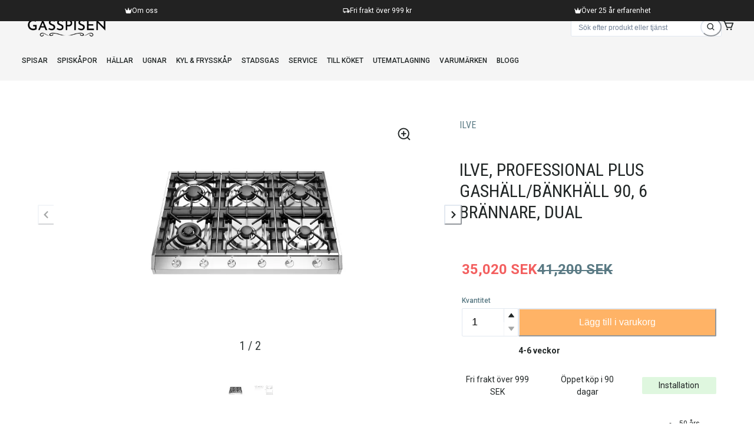

--- FILE ---
content_type: text/html; charset=utf-8
request_url: https://www.gasspisen.se/p/professional-plus-gashall-bankhall-90-6-brannare-dual-1381
body_size: 52174
content:
<!DOCTYPE html><html data-theme="light" lang="sv" style="color-scheme:light"><head><meta charSet="utf-8"/><meta name="viewport" content="width=device-width, initial-scale=1"/><link rel="preload" href="/_next/static/media/141e6df5bc6b852f-s.p.woff2" as="font" crossorigin="" type="font/woff2"/><link rel="preload" href="/_next/static/media/2c07349e02a7b712-s.p.woff2" as="font" crossorigin="" type="font/woff2"/><link rel="preload" href="/_next/static/media/47cbc4e2adbc5db9-s.p.woff2" as="font" crossorigin="" type="font/woff2"/><link rel="preload" href="/_next/static/media/7603c1cff34813a2-s.p.woff2" as="font" crossorigin="" type="font/woff2"/><link rel="preload" href="/_next/static/media/dc1a31dd116e0329-s.p.woff2" as="font" crossorigin="" type="font/woff2"/><link rel="preload" href="/_next/static/media/eebd5672f205c2b9-s.p.woff2" as="font" crossorigin="" type="font/woff2"/><link rel="preload" as="image" imageSrcSet="/_next/image?url=https%3A%2F%2Fstorage.googleapis.com%2Fgecko-media%2FEC_1034%2Ftags%2Fgasspisen-logo-dark.png&amp;w=16&amp;q=100 16w, /_next/image?url=https%3A%2F%2Fstorage.googleapis.com%2Fgecko-media%2FEC_1034%2Ftags%2Fgasspisen-logo-dark.png&amp;w=32&amp;q=100 32w, /_next/image?url=https%3A%2F%2Fstorage.googleapis.com%2Fgecko-media%2FEC_1034%2Ftags%2Fgasspisen-logo-dark.png&amp;w=48&amp;q=100 48w, /_next/image?url=https%3A%2F%2Fstorage.googleapis.com%2Fgecko-media%2FEC_1034%2Ftags%2Fgasspisen-logo-dark.png&amp;w=64&amp;q=100 64w, /_next/image?url=https%3A%2F%2Fstorage.googleapis.com%2Fgecko-media%2FEC_1034%2Ftags%2Fgasspisen-logo-dark.png&amp;w=96&amp;q=100 96w, /_next/image?url=https%3A%2F%2Fstorage.googleapis.com%2Fgecko-media%2FEC_1034%2Ftags%2Fgasspisen-logo-dark.png&amp;w=128&amp;q=100 128w, /_next/image?url=https%3A%2F%2Fstorage.googleapis.com%2Fgecko-media%2FEC_1034%2Ftags%2Fgasspisen-logo-dark.png&amp;w=256&amp;q=100 256w, /_next/image?url=https%3A%2F%2Fstorage.googleapis.com%2Fgecko-media%2FEC_1034%2Ftags%2Fgasspisen-logo-dark.png&amp;w=384&amp;q=100 384w, /_next/image?url=https%3A%2F%2Fstorage.googleapis.com%2Fgecko-media%2FEC_1034%2Ftags%2Fgasspisen-logo-dark.png&amp;w=512&amp;q=100 512w, /_next/image?url=https%3A%2F%2Fstorage.googleapis.com%2Fgecko-media%2FEC_1034%2Ftags%2Fgasspisen-logo-dark.png&amp;w=640&amp;q=100 640w, /_next/image?url=https%3A%2F%2Fstorage.googleapis.com%2Fgecko-media%2FEC_1034%2Ftags%2Fgasspisen-logo-dark.png&amp;w=750&amp;q=100 750w, /_next/image?url=https%3A%2F%2Fstorage.googleapis.com%2Fgecko-media%2FEC_1034%2Ftags%2Fgasspisen-logo-dark.png&amp;w=828&amp;q=100 828w, /_next/image?url=https%3A%2F%2Fstorage.googleapis.com%2Fgecko-media%2FEC_1034%2Ftags%2Fgasspisen-logo-dark.png&amp;w=1080&amp;q=100 1080w, /_next/image?url=https%3A%2F%2Fstorage.googleapis.com%2Fgecko-media%2FEC_1034%2Ftags%2Fgasspisen-logo-dark.png&amp;w=1200&amp;q=100 1200w, /_next/image?url=https%3A%2F%2Fstorage.googleapis.com%2Fgecko-media%2FEC_1034%2Ftags%2Fgasspisen-logo-dark.png&amp;w=1920&amp;q=100 1920w, /_next/image?url=https%3A%2F%2Fstorage.googleapis.com%2Fgecko-media%2FEC_1034%2Ftags%2Fgasspisen-logo-dark.png&amp;w=2048&amp;q=100 2048w, /_next/image?url=https%3A%2F%2Fstorage.googleapis.com%2Fgecko-media%2FEC_1034%2Ftags%2Fgasspisen-logo-dark.png&amp;w=3840&amp;q=100 3840w" imageSizes="10em" fetchPriority="high"/><link rel="stylesheet" href="/_next/static/css/1ea671daa37df1f7.css" data-precedence="next"/><link rel="stylesheet" href="/_next/static/css/963bca1db25e285f.css" data-precedence="next"/><link rel="preload" as="script" fetchPriority="low" href="/_next/static/chunks/webpack-10cdd094fc4f90f7.js"/><script src="/_next/static/chunks/90ee06c4-54b1e0aa4998a591.js" async=""></script><script src="/_next/static/chunks/2178-17473c11e6a1f281.js" async=""></script><script src="/_next/static/chunks/main-app-8f6191a48149a87a.js" async=""></script><script src="/_next/static/chunks/df7771bf-7111fb72c8c17354.js" async=""></script><script src="/_next/static/chunks/3d529402-066c50c8facbbf0f.js" async=""></script><script src="/_next/static/chunks/49ac9663-2ef489710121da19.js" async=""></script><script src="/_next/static/chunks/501d2c53-18416568deeca745.js" async=""></script><script src="/_next/static/chunks/8f959bfb-e132ae08d641d64d.js" async=""></script><script src="/_next/static/chunks/ca7cfec3-c43638c17f2ca6b9.js" async=""></script><script src="/_next/static/chunks/56d1c862-5b11881dc22a968a.js" async=""></script><script src="/_next/static/chunks/d1e5a6db-d9c614f02cc8ed9c.js" async=""></script><script src="/_next/static/chunks/69c6f14f-2080f2e469513ef8.js" async=""></script><script src="/_next/static/chunks/15bf721e-dbd31e0a63352af9.js" async=""></script><script src="/_next/static/chunks/900b0091-9b97354d506a8a9d.js" async=""></script><script src="/_next/static/chunks/2efa9376-f37228974de9a291.js" async=""></script><script src="/_next/static/chunks/2980-a9947b5a8585a651.js" async=""></script><script src="/_next/static/chunks/8021-7ab2e1c850a97187.js" async=""></script><script src="/_next/static/chunks/1614-5d6cbbb89a076e56.js" async=""></script><script src="/_next/static/chunks/7808-062694246c1e1316.js" async=""></script><script src="/_next/static/chunks/9453-21e9536bbd48f6d5.js" async=""></script><script src="/_next/static/chunks/7211-7ea910a04903a5d9.js" async=""></script><script src="/_next/static/chunks/1228-084869659b38a1a8.js" async=""></script><script src="/_next/static/chunks/9214-97323f9b977c6bf4.js" async=""></script><script src="/_next/static/chunks/7232-60c58ce338092706.js" async=""></script><script src="/_next/static/chunks/322-42b16443953df851.js" async=""></script><script src="/_next/static/chunks/1287-582634f64b1a0c0c.js" async=""></script><script src="/_next/static/chunks/3612-e4f710f1028a0f20.js" async=""></script><script src="/_next/static/chunks/5871-487a6eea87766658.js" async=""></script><script src="/_next/static/chunks/3254-5c21205607f5e7ae.js" async=""></script><script src="/_next/static/chunks/903-8c06e5331c5b17a6.js" async=""></script><script src="/_next/static/chunks/2765-8b8a4b9d78605428.js" async=""></script><script src="/_next/static/chunks/app/layout-b76631ea559856ce.js" async=""></script><script src="/_next/static/chunks/app/error-74fc57dcfc3757a9.js" async=""></script><script src="/_next/static/chunks/14bb9369-93c39579d4c8d2c1.js" async=""></script><script src="/_next/static/chunks/app/not-found-d37165310edc273a.js" async=""></script><script src="/_next/static/chunks/app/p/%5Bslug%5D/page-7e5f4fd4b879eef1.js" async=""></script><link rel="preload" href="https://www.googletagmanager.com/gtm.js?id=GTM-KCFRKPT" as="script"/><meta name="theme-color" content="#FFF"/><meta name="color-scheme" content="light"/><title>Ilve, Professional Plus gashäll/bänkhäll 90, 6 brännare, dual - Gasspisen.se</title><meta name="description" content="Stelunds Gasspisar"/><link rel="manifest" href="/manifest.json"/><meta name="keywords" content="Gasspisen,professional,plus,gashall,bankhall,90,6,brannare,dual,1381"/><link rel="canonical" href="https://www.gasspisen.se/p/professional-plus-gashall-bankhall-90-6-brannare-dual-1381"/><meta name="google-site-verification" content="a-8Wj9r1ng80YJ9Rr-VnPVl_mIa16bq_jnyYUdG8JbI"/><meta property="og:title" content="Ilve, Professional Plus gashäll/bänkhäll 90, 6 brännare, dual - Gasspisen.se"/><meta property="og:description" content="Stelunds Gasspisar"/><meta property="og:url" content="https://www.gasspisen.se/p/professional-plus-gashall-bankhall-90-6-brannare-dual-1381"/><meta property="og:image" content="https://storage.googleapis.com/gecko-media/EC_1034/tags/gasspisen-logo-dark.png"/><meta property="og:image" content="https://storage.googleapis.com/gecko-media/EC_1034/hcp9656d_ss_gen_front.png"/><meta property="og:type" content="website"/><meta name="twitter:card" content="summary_large_image"/><meta name="twitter:title" content="Ilve, Professional Plus gashäll/bänkhäll 90, 6 brännare, dual - Gasspisen.se"/><meta name="twitter:description" content="Stelunds Gasspisar"/><meta name="twitter:image" content="https://storage.googleapis.com/gecko-media/EC_1034/tags/gasspisen-logo-dark.png"/><meta name="twitter:image" content="https://storage.googleapis.com/gecko-media/EC_1034/hcp9656d_ss_gen_front.png"/><link rel="apple-touch-icon" href="/icon-192x192.png"/><link rel="icon" href="/icon-16x16.png" sizes="16x16" type="image/png"/><link rel="icon" href="/icon-32x32.png" sizes="32x32" type="image/png"/><link rel="icon" href="/icon-192x192.png" sizes="192x192" type="image/png"/><link rel="icon" href="/icon-256x256.png" sizes="256x256" type="image/png"/><link rel="icon" href="/icon-384x384.png" sizes="384x384" type="image/png"/><link rel="icon" href="/icon-512x512.png" sizes="512x512" type="image/png"/><meta name="next-size-adjust"/><meta content="IE=edge" http-equiv="X-UA-Compatible"/><script id="chakra-script">!(function(){try{var a=function(c){var v="(prefers-color-scheme: dark)",h=window.matchMedia(v).matches?"dark":"light",r=c==="system"?h:c,o=document.documentElement,s=document.body,l="chakra-ui-light",d="chakra-ui-dark",i=r==="dark";return s.classList.add(i?d:l),s.classList.remove(i?l:d),o.style.colorScheme=r,o.dataset.theme=r,r},n=a,m="light",e="chakra-ui-color-mode",t=localStorage.getItem(e);t?a(t):localStorage.setItem(e,a(m))}catch(a){}})();</script><script src="/_next/static/chunks/polyfills-c67a75d1b6f99dc8.js" noModule=""></script></head><body><style data-emotion="css-global 175aq09">:host,:root,[data-theme]{--chakra-ring-inset:var(--chakra-empty,/*!*/ /*!*/);--chakra-ring-offset-width:0px;--chakra-ring-offset-color:#fff;--chakra-ring-color:rgba(66, 153, 225, 0.6);--chakra-ring-offset-shadow:0 0 #0000;--chakra-ring-shadow:0 0 #0000;--chakra-space-x-reverse:0;--chakra-space-y-reverse:0;--chakra-colors-transparent:transparent;--chakra-colors-current:currentColor;--chakra-colors-black:#000000;--chakra-colors-white:#FFFFFF;--chakra-colors-whiteAlpha-50:rgba(255, 255, 255, 0.04);--chakra-colors-whiteAlpha-100:rgba(255, 255, 255, 0.06);--chakra-colors-whiteAlpha-200:rgba(255, 255, 255, 0.08);--chakra-colors-whiteAlpha-300:rgba(255, 255, 255, 0.16);--chakra-colors-whiteAlpha-400:rgba(255, 255, 255, 0.24);--chakra-colors-whiteAlpha-500:rgba(255, 255, 255, 0.36);--chakra-colors-whiteAlpha-600:rgba(255, 255, 255, 0.48);--chakra-colors-whiteAlpha-700:rgba(255, 255, 255, 0.64);--chakra-colors-whiteAlpha-800:rgba(255, 255, 255, 0.80);--chakra-colors-whiteAlpha-900:rgba(255, 255, 255, 0.92);--chakra-colors-blackAlpha-50:rgba(0, 0, 0, 0.04);--chakra-colors-blackAlpha-100:rgba(0, 0, 0, 0.06);--chakra-colors-blackAlpha-200:rgba(0, 0, 0, 0.08);--chakra-colors-blackAlpha-300:rgba(0, 0, 0, 0.16);--chakra-colors-blackAlpha-400:rgba(0, 0, 0, 0.24);--chakra-colors-blackAlpha-500:rgba(0, 0, 0, 0.36);--chakra-colors-blackAlpha-600:rgba(0, 0, 0, 0.48);--chakra-colors-blackAlpha-700:rgba(0, 0, 0, 0.64);--chakra-colors-blackAlpha-800:rgba(0, 0, 0, 0.80);--chakra-colors-blackAlpha-900:rgba(0, 0, 0, 0.92);--chakra-colors-gray-50:#F7FAFC;--chakra-colors-gray-100:#EDF2F7;--chakra-colors-gray-200:#E2E8F0;--chakra-colors-gray-300:#CBD5E0;--chakra-colors-gray-400:#A0AEC0;--chakra-colors-gray-500:#718096;--chakra-colors-gray-600:#4A5568;--chakra-colors-gray-700:#2D3748;--chakra-colors-gray-800:#1A202C;--chakra-colors-gray-900:#171923;--chakra-colors-red-50:#FFF5F5;--chakra-colors-red-100:#FED7D7;--chakra-colors-red-200:#FEB2B2;--chakra-colors-red-300:#FC8181;--chakra-colors-red-400:#F56565;--chakra-colors-red-500:#E53E3E;--chakra-colors-red-600:#C53030;--chakra-colors-red-700:#9B2C2C;--chakra-colors-red-800:#822727;--chakra-colors-red-900:#63171B;--chakra-colors-orange-50:#FFFAF0;--chakra-colors-orange-100:#FEEBC8;--chakra-colors-orange-200:#FBD38D;--chakra-colors-orange-300:#F6AD55;--chakra-colors-orange-400:#ED8936;--chakra-colors-orange-500:#DD6B20;--chakra-colors-orange-600:#C05621;--chakra-colors-orange-700:#9C4221;--chakra-colors-orange-800:#7B341E;--chakra-colors-orange-900:#652B19;--chakra-colors-yellow-50:#FFFFF0;--chakra-colors-yellow-100:#FEFCBF;--chakra-colors-yellow-200:#FAF089;--chakra-colors-yellow-300:#F6E05E;--chakra-colors-yellow-400:#ECC94B;--chakra-colors-yellow-500:#D69E2E;--chakra-colors-yellow-600:#B7791F;--chakra-colors-yellow-700:#975A16;--chakra-colors-yellow-800:#744210;--chakra-colors-yellow-900:#5F370E;--chakra-colors-green-50:#F0FFF4;--chakra-colors-green-100:#C6F6D5;--chakra-colors-green-200:#9AE6B4;--chakra-colors-green-300:#68D391;--chakra-colors-green-400:#48BB78;--chakra-colors-green-500:#38A169;--chakra-colors-green-600:#2F855A;--chakra-colors-green-700:#276749;--chakra-colors-green-800:#22543D;--chakra-colors-green-900:#1C4532;--chakra-colors-teal-50:#E6FFFA;--chakra-colors-teal-100:#B2F5EA;--chakra-colors-teal-200:#81E6D9;--chakra-colors-teal-300:#4FD1C5;--chakra-colors-teal-400:#38B2AC;--chakra-colors-teal-500:#319795;--chakra-colors-teal-600:#2C7A7B;--chakra-colors-teal-700:#285E61;--chakra-colors-teal-800:#234E52;--chakra-colors-teal-900:#1D4044;--chakra-colors-blue-50:#ebf8ff;--chakra-colors-blue-100:#bee3f8;--chakra-colors-blue-200:#90cdf4;--chakra-colors-blue-300:#63b3ed;--chakra-colors-blue-400:#4299e1;--chakra-colors-blue-500:#3182ce;--chakra-colors-blue-600:#2b6cb0;--chakra-colors-blue-700:#2c5282;--chakra-colors-blue-800:#2a4365;--chakra-colors-blue-900:#1A365D;--chakra-colors-cyan-50:#EDFDFD;--chakra-colors-cyan-100:#C4F1F9;--chakra-colors-cyan-200:#9DECF9;--chakra-colors-cyan-300:#76E4F7;--chakra-colors-cyan-400:#0BC5EA;--chakra-colors-cyan-500:#00B5D8;--chakra-colors-cyan-600:#00A3C4;--chakra-colors-cyan-700:#0987A0;--chakra-colors-cyan-800:#086F83;--chakra-colors-cyan-900:#065666;--chakra-colors-purple-50:#FAF5FF;--chakra-colors-purple-100:#E9D8FD;--chakra-colors-purple-200:#D6BCFA;--chakra-colors-purple-300:#B794F4;--chakra-colors-purple-400:#9F7AEA;--chakra-colors-purple-500:#805AD5;--chakra-colors-purple-600:#6B46C1;--chakra-colors-purple-700:#553C9A;--chakra-colors-purple-800:#44337A;--chakra-colors-purple-900:#322659;--chakra-colors-pink-50:#FFF5F7;--chakra-colors-pink-100:#FED7E2;--chakra-colors-pink-200:#FBB6CE;--chakra-colors-pink-300:#F687B3;--chakra-colors-pink-400:#ED64A6;--chakra-colors-pink-500:#D53F8C;--chakra-colors-pink-600:#B83280;--chakra-colors-pink-700:#97266D;--chakra-colors-pink-800:#702459;--chakra-colors-pink-900:#521B41;--chakra-colors-linkedin-50:#E8F4F9;--chakra-colors-linkedin-100:#CFEDFB;--chakra-colors-linkedin-200:#9BDAF3;--chakra-colors-linkedin-300:#68C7EC;--chakra-colors-linkedin-400:#34B3E4;--chakra-colors-linkedin-500:#00A0DC;--chakra-colors-linkedin-600:#008CC9;--chakra-colors-linkedin-700:#0077B5;--chakra-colors-linkedin-800:#005E93;--chakra-colors-linkedin-900:#004471;--chakra-colors-facebook-50:#E8F4F9;--chakra-colors-facebook-100:#D9DEE9;--chakra-colors-facebook-200:#B7C2DA;--chakra-colors-facebook-300:#6482C0;--chakra-colors-facebook-400:#4267B2;--chakra-colors-facebook-500:#385898;--chakra-colors-facebook-600:#314E89;--chakra-colors-facebook-700:#29487D;--chakra-colors-facebook-800:#223B67;--chakra-colors-facebook-900:#1E355B;--chakra-colors-messenger-50:#D0E6FF;--chakra-colors-messenger-100:#B9DAFF;--chakra-colors-messenger-200:#A2CDFF;--chakra-colors-messenger-300:#7AB8FF;--chakra-colors-messenger-400:#2E90FF;--chakra-colors-messenger-500:#0078FF;--chakra-colors-messenger-600:#0063D1;--chakra-colors-messenger-700:#0052AC;--chakra-colors-messenger-800:#003C7E;--chakra-colors-messenger-900:#002C5C;--chakra-colors-whatsapp-50:#dffeec;--chakra-colors-whatsapp-100:#b9f5d0;--chakra-colors-whatsapp-200:#90edb3;--chakra-colors-whatsapp-300:#65e495;--chakra-colors-whatsapp-400:#3cdd78;--chakra-colors-whatsapp-500:#22c35e;--chakra-colors-whatsapp-600:#179848;--chakra-colors-whatsapp-700:#0c6c33;--chakra-colors-whatsapp-800:#01421c;--chakra-colors-whatsapp-900:#001803;--chakra-colors-twitter-50:#E5F4FD;--chakra-colors-twitter-100:#C8E9FB;--chakra-colors-twitter-200:#A8DCFA;--chakra-colors-twitter-300:#83CDF7;--chakra-colors-twitter-400:#57BBF5;--chakra-colors-twitter-500:#1DA1F2;--chakra-colors-twitter-600:#1A94DA;--chakra-colors-twitter-700:#1681BF;--chakra-colors-twitter-800:#136B9E;--chakra-colors-twitter-900:#0D4D71;--chakra-colors-telegram-50:#E3F2F9;--chakra-colors-telegram-100:#C5E4F3;--chakra-colors-telegram-200:#A2D4EC;--chakra-colors-telegram-300:#7AC1E4;--chakra-colors-telegram-400:#47A9DA;--chakra-colors-telegram-500:#0088CC;--chakra-colors-telegram-600:#007AB8;--chakra-colors-telegram-700:#006BA1;--chakra-colors-telegram-800:#005885;--chakra-colors-telegram-900:#003F5E;--chakra-colors-primary-50:#fff2e6;--chakra-colors-primary-100:#ffe6cc;--chakra-colors-primary-200:#ffd9b3;--chakra-colors-primary-300:#ffcc99;--chakra-colors-primary-400:#ffbf80;--chakra-colors-primary-500:#ffb366;--chakra-colors-primary-600:#ffab58;--chakra-colors-primary-700:#ff9933;--chakra-colors-primary-800:#b35900;--chakra-colors-primary-900:#804000;--chakra-colors-secondary:#ffab58;--chakra-colors-klarna:#ffb366;--chakra-colors-background-default:#FFF;--chakra-colors-background-surface:#f4f4f4;--chakra-colors-background-mildDark:rgb(1,50,75);--chakra-colors-background-dark:rgb(0,25,38);--chakra-colors-background-darkest:rgb(0,19,28);--chakra-colors-background-translucent:rgba(244,244,244, 0.90);--chakra-colors-background-overlayHalf:rgba(0,0,0, 0.25);--chakra-colors-background-overlay:rgba(0,0,0, 0.5);--chakra-colors-background-primary:rgba(146,176,156, .1);--chakra-colors-background-secondary:rgba(205,15,50, .1);--chakra-colors-text-default:#212626;--chakra-colors-text-disabled:#9DB1BC;--chakra-colors-text-mild:#5A7A84;--chakra-colors-text-light:white;--chakra-colors-text-darkGrey:#323a3a;--chakra-colors-text-colored:#315d91;--chakra-colors-status-success:rgba(29,195,149, 1);--chakra-colors-status-warning:#eed892;--chakra-colors-status-warning2:#f5e6d6;--chakra-colors-status-error:#f35f5f;--chakra-colors-brand-10:#eaebef;--chakra-colors-brand-50:#D4DDE3;--chakra-colors-brand-100:#C2CED6;--chakra-colors-brand-200:#AFC0C9;--chakra-colors-brand-300:#9DB1BC;--chakra-colors-brand-400:#7B95A0;--chakra-colors-brand-500:#5A7A84;--chakra-colors-brand-600:#4B6D76;--chakra-colors-brand-700:#3C6068;--chakra-colors-brand-800:#1F464C;--chakra-colors-brand-900:#0A2D31;--chakra-colors-brand-1000:#323a3a;--chakra-colors-brand-1100:#212626;--chakra-colors-brand-darkExtraLight:rgba(0,25,38,0.20);--chakra-colors-brand-darkGrey:#222222;--chakra-borders-none:0;--chakra-borders-1px:1px solid;--chakra-borders-2px:2px solid;--chakra-borders-4px:4px solid;--chakra-borders-8px:8px solid;--chakra-fonts-heading:'__Roboto_Condensed_15d4ed','__Roboto_Condensed_Fallback_15d4ed';--chakra-fonts-body:'__Roboto_9ac595','__Roboto_Fallback_9ac595';--chakra-fonts-mono:SFMono-Regular,Menlo,Monaco,Consolas,"Liberation Mono","Courier New",monospace;--chakra-fonts-slogan:'__Grape_Nuts_9ef2b2','__Grape_Nuts_Fallback_9ef2b2';--chakra-fontSizes-3xs:0.45rem;--chakra-fontSizes-2xs:0.625rem;--chakra-fontSizes-xs:0.75rem;--chakra-fontSizes-sm:0.875rem;--chakra-fontSizes-md:1rem;--chakra-fontSizes-lg:1.125rem;--chakra-fontSizes-xl:1.25rem;--chakra-fontSizes-2xl:1.5rem;--chakra-fontSizes-3xl:1.875rem;--chakra-fontSizes-4xl:2.25rem;--chakra-fontSizes-5xl:3rem;--chakra-fontSizes-6xl:3.75rem;--chakra-fontSizes-7xl:4.5rem;--chakra-fontSizes-8xl:6rem;--chakra-fontSizes-9xl:8rem;--chakra-fontWeights-hairline:100;--chakra-fontWeights-thin:200;--chakra-fontWeights-light:300;--chakra-fontWeights-normal:400;--chakra-fontWeights-medium:500;--chakra-fontWeights-semibold:600;--chakra-fontWeights-bold:700;--chakra-fontWeights-extrabold:800;--chakra-fontWeights-black:900;--chakra-letterSpacings-tighter:-0.05em;--chakra-letterSpacings-tight:-0.025em;--chakra-letterSpacings-normal:0;--chakra-letterSpacings-wide:0.025em;--chakra-letterSpacings-wider:0.05em;--chakra-letterSpacings-widest:0.1em;--chakra-lineHeights-3:.75rem;--chakra-lineHeights-4:1rem;--chakra-lineHeights-5:1.25rem;--chakra-lineHeights-6:1.5rem;--chakra-lineHeights-7:1.75rem;--chakra-lineHeights-8:2rem;--chakra-lineHeights-9:2.25rem;--chakra-lineHeights-10:2.5rem;--chakra-lineHeights-normal:normal;--chakra-lineHeights-none:1;--chakra-lineHeights-shorter:1.25;--chakra-lineHeights-short:1.375;--chakra-lineHeights-base:1.5;--chakra-lineHeights-tall:1.625;--chakra-lineHeights-taller:2;--chakra-radii-none:0;--chakra-radii-sm:0.125rem;--chakra-radii-base:0.25rem;--chakra-radii-md:0.375rem;--chakra-radii-lg:0.5rem;--chakra-radii-xl:0.75rem;--chakra-radii-2xl:1rem;--chakra-radii-3xl:1.5rem;--chakra-radii-full:9999px;--chakra-space-1:0.25rem;--chakra-space-2:0.5rem;--chakra-space-3:0.75rem;--chakra-space-4:1rem;--chakra-space-5:1.25rem;--chakra-space-6:1.5rem;--chakra-space-7:1.75rem;--chakra-space-8:2rem;--chakra-space-9:2.25rem;--chakra-space-10:2.5rem;--chakra-space-12:3rem;--chakra-space-14:3.5rem;--chakra-space-16:4rem;--chakra-space-20:5rem;--chakra-space-24:6rem;--chakra-space-28:7rem;--chakra-space-32:8rem;--chakra-space-36:9rem;--chakra-space-40:10rem;--chakra-space-44:11rem;--chakra-space-48:12rem;--chakra-space-52:13rem;--chakra-space-56:14rem;--chakra-space-60:15rem;--chakra-space-64:16rem;--chakra-space-72:18rem;--chakra-space-80:20rem;--chakra-space-96:24rem;--chakra-space-px:1px;--chakra-space-0-5:0.125rem;--chakra-space-1-5:0.375rem;--chakra-space-2-5:0.625rem;--chakra-space-3-5:0.875rem;--chakra-shadows-xs:0 0 0 1px rgba(0, 0, 0, 0.05);--chakra-shadows-sm:0 1px 2px 0 rgba(0, 0, 0, 0.05);--chakra-shadows-base:0 1px 3px 0 rgba(0, 0, 0, 0.1),0 1px 2px 0 rgba(0, 0, 0, 0.06);--chakra-shadows-md:0 4px 6px -1px rgba(0, 0, 0, 0.1),0 2px 4px -1px rgba(0, 0, 0, 0.06);--chakra-shadows-lg:0 10px 15px -3px rgba(0, 0, 0, 0.1),0 4px 6px -2px rgba(0, 0, 0, 0.05);--chakra-shadows-xl:0 20px 25px -5px rgba(0, 0, 0, 0.1),0 10px 10px -5px rgba(0, 0, 0, 0.04);--chakra-shadows-2xl:0 25px 50px -12px rgba(0, 0, 0, 0.25);--chakra-shadows-outline:0 0 0 2px #cd0f32;--chakra-shadows-inner:inset 0 2px 4px 0 rgba(0,0,0,0.06);--chakra-shadows-none:none;--chakra-shadows-dark-lg:rgba(0, 0, 0, 0.1) 0px 0px 0px 1px,rgba(0, 0, 0, 0.2) 0px 5px 10px,rgba(0, 0, 0, 0.4) 0px 15px 40px;--chakra-shadows-primary:0 0 0 2px #92b09c;--chakra-shadows-secondary:0 0 0 2px #cd0f32;--chakra-shadows-primaryBlur:0 0 4px 2px #92b09c;--chakra-shadows-secondaryBlur:0 0 4px 2px #cd0f32;--chakra-sizes-1:0.25rem;--chakra-sizes-2:0.5rem;--chakra-sizes-3:0.75rem;--chakra-sizes-4:1rem;--chakra-sizes-5:1.25rem;--chakra-sizes-6:1.5rem;--chakra-sizes-7:1.75rem;--chakra-sizes-8:2rem;--chakra-sizes-9:2.25rem;--chakra-sizes-10:2.5rem;--chakra-sizes-12:3rem;--chakra-sizes-14:3.5rem;--chakra-sizes-16:4rem;--chakra-sizes-20:5rem;--chakra-sizes-24:6rem;--chakra-sizes-28:7rem;--chakra-sizes-32:8rem;--chakra-sizes-36:9rem;--chakra-sizes-40:10rem;--chakra-sizes-44:11rem;--chakra-sizes-48:12rem;--chakra-sizes-52:13rem;--chakra-sizes-56:14rem;--chakra-sizes-60:15rem;--chakra-sizes-64:16rem;--chakra-sizes-72:18rem;--chakra-sizes-80:20rem;--chakra-sizes-96:24rem;--chakra-sizes-px:1px;--chakra-sizes-0-5:0.125rem;--chakra-sizes-1-5:0.375rem;--chakra-sizes-2-5:0.625rem;--chakra-sizes-3-5:0.875rem;--chakra-sizes-max:max-content;--chakra-sizes-min:min-content;--chakra-sizes-full:100%;--chakra-sizes-3xs:14rem;--chakra-sizes-2xs:16rem;--chakra-sizes-xs:20rem;--chakra-sizes-sm:24rem;--chakra-sizes-md:28rem;--chakra-sizes-lg:32rem;--chakra-sizes-xl:36rem;--chakra-sizes-2xl:42rem;--chakra-sizes-3xl:48rem;--chakra-sizes-4xl:56rem;--chakra-sizes-5xl:64rem;--chakra-sizes-6xl:72rem;--chakra-sizes-7xl:80rem;--chakra-sizes-8xl:90rem;--chakra-sizes-prose:60ch;--chakra-sizes-container-sm:640px;--chakra-sizes-container-md:768px;--chakra-sizes-container-lg:1024px;--chakra-sizes-container-xl:1280px;--chakra-zIndices-hide:-1;--chakra-zIndices-auto:auto;--chakra-zIndices-base:0;--chakra-zIndices-docked:10;--chakra-zIndices-dropdown:1000;--chakra-zIndices-sticky:1100;--chakra-zIndices-banner:1200;--chakra-zIndices-overlay:1300;--chakra-zIndices-modal:1400;--chakra-zIndices-popover:1500;--chakra-zIndices-skipLink:1600;--chakra-zIndices-toast:1700;--chakra-zIndices-tooltip:1800;--chakra-transition-property-common:background-color,border-color,color,fill,stroke,opacity,box-shadow,transform;--chakra-transition-property-colors:background-color,border-color,color,fill,stroke;--chakra-transition-property-dimensions:width,height;--chakra-transition-property-position:left,right,top,bottom;--chakra-transition-property-background:background-color,background-image,background-position;--chakra-transition-easing-ease-in:cubic-bezier(0.4, 0, 1, 1);--chakra-transition-easing-ease-out:cubic-bezier(0, 0, 0.2, 1);--chakra-transition-easing-ease-in-out:cubic-bezier(0.4, 0, 0.2, 1);--chakra-transition-duration-ultra-fast:50ms;--chakra-transition-duration-faster:100ms;--chakra-transition-duration-fast:150ms;--chakra-transition-duration-normal:200ms;--chakra-transition-duration-slow:300ms;--chakra-transition-duration-slower:400ms;--chakra-transition-duration-ultra-slow:500ms;--chakra-blur-none:0;--chakra-blur-sm:4px;--chakra-blur-base:8px;--chakra-blur-md:12px;--chakra-blur-lg:16px;--chakra-blur-xl:24px;--chakra-blur-2xl:40px;--chakra-blur-3xl:64px;--chakra-breakpoints-base:0em;--chakra-breakpoints-sm:40em;--chakra-breakpoints-md:52em;--chakra-breakpoints-lg:64em;--chakra-breakpoints-xl:80em;--chakra-breakpoints-2xl:96em;--chakra-breakpoints-xs:30em;--chakra-colors-primary:var(--chakra-colors-primary-600);}.chakra-ui-light :host:not([data-theme]),.chakra-ui-light :root:not([data-theme]),.chakra-ui-light [data-theme]:not([data-theme]),[data-theme=light] :host:not([data-theme]),[data-theme=light] :root:not([data-theme]),[data-theme=light] [data-theme]:not([data-theme]),:host[data-theme=light],:root[data-theme=light],[data-theme][data-theme=light]{--chakra-colors-chakra-body-text:var(--chakra-colors-gray-800);--chakra-colors-chakra-body-bg:var(--chakra-colors-white);--chakra-colors-chakra-border-color:var(--chakra-colors-gray-200);--chakra-colors-chakra-inverse-text:var(--chakra-colors-white);--chakra-colors-chakra-subtle-bg:var(--chakra-colors-gray-100);--chakra-colors-chakra-subtle-text:var(--chakra-colors-gray-600);--chakra-colors-chakra-placeholder-color:var(--chakra-colors-gray-500);}.chakra-ui-dark :host:not([data-theme]),.chakra-ui-dark :root:not([data-theme]),.chakra-ui-dark [data-theme]:not([data-theme]),[data-theme=dark] :host:not([data-theme]),[data-theme=dark] :root:not([data-theme]),[data-theme=dark] [data-theme]:not([data-theme]),:host[data-theme=dark],:root[data-theme=dark],[data-theme][data-theme=dark]{--chakra-colors-chakra-body-text:var(--chakra-colors-whiteAlpha-900);--chakra-colors-chakra-body-bg:var(--chakra-colors-gray-800);--chakra-colors-chakra-border-color:var(--chakra-colors-whiteAlpha-300);--chakra-colors-chakra-inverse-text:var(--chakra-colors-gray-800);--chakra-colors-chakra-subtle-bg:var(--chakra-colors-gray-700);--chakra-colors-chakra-subtle-text:var(--chakra-colors-gray-400);--chakra-colors-chakra-placeholder-color:var(--chakra-colors-whiteAlpha-400);}</style><style data-emotion="css-global fubdgu">html{line-height:1.5;-webkit-text-size-adjust:100%;font-family:system-ui,sans-serif;-webkit-font-smoothing:antialiased;text-rendering:optimizeLegibility;-moz-osx-font-smoothing:grayscale;touch-action:manipulation;}body{position:relative;min-height:100%;margin:0;font-feature-settings:"kern";}:where(*, *::before, *::after){border-width:0;border-style:solid;box-sizing:border-box;word-wrap:break-word;}main{display:block;}hr{border-top-width:1px;box-sizing:content-box;height:0;overflow:visible;}:where(pre, code, kbd,samp){font-family:SFMono-Regular,Menlo,Monaco,Consolas,monospace;font-size:1em;}a{background-color:transparent;color:inherit;-webkit-text-decoration:inherit;text-decoration:inherit;}abbr[title]{border-bottom:none;-webkit-text-decoration:underline;text-decoration:underline;-webkit-text-decoration:underline dotted;-webkit-text-decoration:underline dotted;text-decoration:underline dotted;}:where(b, strong){font-weight:bold;}small{font-size:80%;}:where(sub,sup){font-size:75%;line-height:0;position:relative;vertical-align:baseline;}sub{bottom:-0.25em;}sup{top:-0.5em;}img{border-style:none;}:where(button, input, optgroup, select, textarea){font-family:inherit;font-size:100%;line-height:1.15;margin:0;}:where(button, input){overflow:visible;}:where(button, select){text-transform:none;}:where(
          button::-moz-focus-inner,
          [type="button"]::-moz-focus-inner,
          [type="reset"]::-moz-focus-inner,
          [type="submit"]::-moz-focus-inner
        ){border-style:none;padding:0;}fieldset{padding:0.35em 0.75em 0.625em;}legend{box-sizing:border-box;color:inherit;display:table;max-width:100%;padding:0;white-space:normal;}progress{vertical-align:baseline;}textarea{overflow:auto;}:where([type="checkbox"], [type="radio"]){box-sizing:border-box;padding:0;}input[type="number"]::-webkit-inner-spin-button,input[type="number"]::-webkit-outer-spin-button{-webkit-appearance:none!important;}input[type="number"]{-moz-appearance:textfield;}input[type="search"]{-webkit-appearance:textfield;outline-offset:-2px;}input[type="search"]::-webkit-search-decoration{-webkit-appearance:none!important;}::-webkit-file-upload-button{-webkit-appearance:button;font:inherit;}details{display:block;}summary{display:-webkit-box;display:-webkit-list-item;display:-ms-list-itembox;display:list-item;}template{display:none;}[hidden]{display:none!important;}:where(
          blockquote,
          dl,
          dd,
          h1,
          h2,
          h3,
          h4,
          h5,
          h6,
          hr,
          figure,
          p,
          pre
        ){margin:0;}button{background:transparent;padding:0;}fieldset{margin:0;padding:0;}:where(ol, ul){margin:0;padding:0;}textarea{resize:vertical;}:where(button, [role="button"]){cursor:pointer;}button::-moz-focus-inner{border:0!important;}table{border-collapse:collapse;}:where(h1, h2, h3, h4, h5, h6){font-size:inherit;font-weight:inherit;}:where(button, input, optgroup, select, textarea){padding:0;line-height:inherit;color:inherit;}:where(img, svg, video, canvas, audio, iframe, embed, object){display:block;}:where(img, video){max-width:100%;height:auto;}[data-js-focus-visible] :focus:not([data-focus-visible-added]):not(
          [data-focus-visible-disabled]
        ){outline:none;box-shadow:none;}select::-ms-expand{display:none;}:root,:host{--chakra-vh:100vh;}@supports (height: -webkit-fill-available){:root,:host{--chakra-vh:-webkit-fill-available;}}@supports (height: -moz-fill-available){:root,:host{--chakra-vh:-moz-fill-available;}}@supports (height: 100dvh){:root,:host{--chakra-vh:100dvh;}}</style><style data-emotion="css-global 1ob8sa9">body{font-family:var(--chakra-fonts-body);color:var(--chakra-colors-chakra-body-text);background:var(--chakra-colors-chakra-body-bg);transition-property:background-color;transition-duration:var(--chakra-transition-duration-normal);line-height:var(--chakra-lineHeights-base);}*::-webkit-input-placeholder{color:var(--chakra-colors-chakra-placeholder-color);}*::-moz-placeholder{color:var(--chakra-colors-chakra-placeholder-color);}*:-ms-input-placeholder{color:var(--chakra-colors-chakra-placeholder-color);}*::placeholder{color:var(--chakra-colors-chakra-placeholder-color);}*,*::before,::after{border-color:var(--chakra-colors-chakra-border-color);}</style><style data-emotion="css 12efcmn">.css-12efcmn{position:absolute;}</style><div id="slide-out" class="css-12efcmn"><style data-emotion="css ejyozh">.css-ejyozh{background:var(--chakra-colors-background-default);border-bottom-left-radius:var(--chakra-radii-md);border-bottom-right-radius:var(--chakra-radii-md);display:none;position:fixed;-webkit-padding-start:var(--chakra-space-4);padding-inline-start:var(--chakra-space-4);-webkit-padding-end:var(--chakra-space-4);padding-inline-end:var(--chakra-space-4);box-shadow:var(--chakra-shadows-md);z-index:10;height:auto;width:var(--chakra-sizes-full);top:auto;bottom:auto;right:auto;left:auto;}</style><div id="slide-out-content" class="css-ejyozh"><style data-emotion="css 1n5xj9f">.css-1n5xj9f{cursor:default;height:100%;width:100%;max-height:100svh;display:-webkit-box;display:-webkit-flex;display:-ms-flexbox;display:flex;-webkit-flex-direction:column;-ms-flex-direction:column;flex-direction:column;padding-top:var(--chakra-space-6);padding-bottom:var(--chakra-space-6);}</style><div class="slide-out__content-container css-1n5xj9f"><style data-emotion="css xwvt0g">.css-xwvt0g{width:100%;min-height:8vh;}@media screen and (min-width: 40em){.css-xwvt0g{min-height:19vh;}}</style><div class="top-nav-spacer css-xwvt0g"></div><style data-emotion="css 1imdoxa">.css-1imdoxa{overflow-y:auto;-webkit-padding-start:var(--chakra-space-1);padding-inline-start:var(--chakra-space-1);-webkit-padding-end:var(--chakra-space-1);padding-inline-end:var(--chakra-space-1);}</style><div class="slide-out__content-body css-1imdoxa"></div><div class="slide-out__content-footer css-0"></div></div></div></div><!--$!--><template data-dgst="BAILOUT_TO_CLIENT_SIDE_RENDERING"></template><!--/$--><style data-emotion="css a6vwf7">.css-a6vwf7{display:-webkit-box;display:-webkit-flex;display:-ms-flexbox;display:flex;-webkit-flex-direction:column;-ms-flex-direction:column;flex-direction:column;-webkit-box-flex-wrap:nowrap;-webkit-flex-wrap:nowrap;-ms-flex-wrap:nowrap;flex-wrap:nowrap;-webkit-align-items:center;-webkit-box-align:center;-ms-flex-align:center;align-items:center;color:var(--chakra-colors-text-default);-webkit-box-pack:start;-ms-flex-pack:start;-webkit-justify-content:flex-start;justify-content:flex-start;height:auto;position:relative;}</style><div class="css-a6vwf7"><style data-emotion="css 18das3c">.css-18das3c{display:-webkit-box;display:-webkit-flex;display:-ms-flexbox;display:flex;-webkit-align-items:center;-webkit-box-align:center;-ms-flex-align:center;align-items:center;-webkit-flex-direction:column;-ms-flex-direction:column;flex-direction:column;gap:0px;position:fixed;width:100%;z-index:9000;}</style><div class="chakra-stack css-18das3c"><style data-emotion="css z1oxyi">.css-z1oxyi{display:-webkit-box;display:-webkit-flex;display:-ms-flexbox;display:flex;background:var(--chakra-colors-brand-darkGrey);font-size:var(--chakra-fontSizes-xs);-webkit-padding-start:var(--chakra-space-2);padding-inline-start:var(--chakra-space-2);-webkit-padding-end:var(--chakra-space-2);padding-inline-end:var(--chakra-space-2);width:100%;height:0px;-webkit-transition:all 0.25s ease;transition:all 0.25s ease;}@media screen and (min-width: 40em){.css-z1oxyi{height:5vh;}}@media screen and (min-width: 52em){.css-z1oxyi{font-size:var(--chakra-fontSizes-sm);-webkit-padding-start:var(--chakra-space-10);padding-inline-start:var(--chakra-space-10);-webkit-padding-end:var(--chakra-space-10);padding-inline-end:var(--chakra-space-10);}}</style><div class="css-z1oxyi"><style data-emotion="css fpn5or">.css-fpn5or{display:-webkit-box;display:-webkit-flex;display:-ms-flexbox;display:flex;-webkit-flex-direction:row;-ms-flex-direction:row;flex-direction:row;gap:0.5rem;background:none;margin-left:auto;margin-right:auto;padding:0px;width:100%;max-width:1270px;color:var(--chakra-colors-text-light);}</style><div class="chakra-stack css-fpn5or"><style data-emotion="css 1en42kf">.css-1en42kf{display:-webkit-box;display:-webkit-flex;display:-ms-flexbox;display:flex;-webkit-align-items:center;-webkit-box-align:center;-ms-flex-align:center;align-items:center;-webkit-box-pack:center;-ms-flex-pack:center;-webkit-justify-content:center;justify-content:center;-webkit-flex:1;-ms-flex:1;flex:1;}</style><div class="css-1en42kf"><style data-emotion="css 1igwmid">.css-1igwmid{display:-webkit-box;display:-webkit-flex;display:-ms-flexbox;display:flex;-webkit-align-items:center;-webkit-box-align:center;-ms-flex-align:center;align-items:center;-webkit-flex-direction:row;-ms-flex-direction:row;flex-direction:row;gap:0.5rem;}</style><style data-emotion="css 1qoqfkd">.css-1qoqfkd{transition-property:var(--chakra-transition-property-common);transition-duration:var(--chakra-transition-duration-fast);transition-timing-function:var(--chakra-transition-easing-ease-out);outline:2px solid transparent;outline-offset:2px;color:inherit;cursor:pointer;-webkit-text-decoration:none!important;text-decoration:none!important;display:-webkit-box;display:-webkit-flex;display:-ms-flexbox;display:flex;-webkit-align-items:center;-webkit-box-align:center;-ms-flex-align:center;align-items:center;-webkit-flex-direction:row;-ms-flex-direction:row;flex-direction:row;gap:0.5rem;}.css-1qoqfkd:hover,.css-1qoqfkd[data-hover]{-webkit-text-decoration:underline;text-decoration:underline;}.css-1qoqfkd:focus-visible,.css-1qoqfkd[data-focus-visible]{box-shadow:var(--chakra-shadows-outline);}.css-1qoqfkd:focus,.css-1qoqfkd[data-focus]{outline:2px solid transparent;outline-offset:2px;}</style><a aria-label="Om oss" class="chakra-link chakra-stack css-1qoqfkd" href="/om-oss"><style data-emotion="css 1din5fo">.css-1din5fo{display:-webkit-box;display:-webkit-flex;display:-ms-flexbox;display:flex;font-size:var(--chakra-fontSizes-xs);}</style><div class="css-1din5fo"><svg stroke="currentColor" fill="currentColor" stroke-width="0" viewBox="0 0 576 512" height="1em" width="1em" xmlns="http://www.w3.org/2000/svg"><path d="M309 106c11.4-7 19-19.7 19-34c0-22.1-17.9-40-40-40s-40 17.9-40 40c0 14.4 7.6 27 19 34L209.7 220.6c-9.1 18.2-32.7 23.4-48.6 10.7L72 160c5-6.7 8-15 8-24c0-22.1-17.9-40-40-40S0 113.9 0 136s17.9 40 40 40c.2 0 .5 0 .7 0L86.4 427.4c5.5 30.4 32 52.6 63 52.6H426.6c30.9 0 57.4-22.1 63-52.6L535.3 176c.2 0 .5 0 .7 0c22.1 0 40-17.9 40-40s-17.9-40-40-40s-40 17.9-40 40c0 9 3 17.3 8 24l-89.1 71.3c-15.9 12.7-39.5 7.5-48.6-10.7L309 106z"></path></svg></div><style data-emotion="css 1e4aqz0">.css-1e4aqz0{cursor:inherit;width:auto;font-size:var(--chakra-fontSizes-xs);overflow:hidden;text-overflow:ellipsis;white-space:nowrap;}</style><style data-emotion="css hfzl3c">.css-hfzl3c{cursor:inherit;width:auto;font-size:var(--chakra-fontSizes-xs);overflow:hidden;text-overflow:ellipsis;white-space:nowrap;}</style><p class="chakra-text css-hfzl3c">Om oss</p></a></div><div class="css-1en42kf"><div class="chakra-stack css-1igwmid"><div class="css-1din5fo"><svg stroke="currentColor" fill="currentColor" stroke-width="0" viewBox="0 0 24 24" height="1em" width="1em" xmlns="http://www.w3.org/2000/svg"><path fill="none" d="M0 0h24v24H0V0z"></path><path d="M20 8h-3V4H3c-1.1 0-2 .9-2 2v11h2c0 1.66 1.34 3 3 3s3-1.34 3-3h6c0 1.66 1.34 3 3 3s3-1.34 3-3h2v-5l-3-4zm-.5 1.5l1.96 2.5H17V9.5h2.5zM6 18c-.55 0-1-.45-1-1s.45-1 1-1 1 .45 1 1-.45 1-1 1zm2.22-3c-.55-.61-1.33-1-2.22-1s-1.67.39-2.22 1H3V6h12v9H8.22zM18 18c-.55 0-1-.45-1-1s.45-1 1-1 1 .45 1 1-.45 1-1 1z"></path></svg></div><p class="chakra-text css-hfzl3c">Fri frakt över 999 kr</p></div></div><div class="css-1en42kf"><div class="chakra-stack css-1igwmid"><div class="css-1din5fo"><svg stroke="currentColor" fill="currentColor" stroke-width="0" viewBox="0 0 576 512" height="1em" width="1em" xmlns="http://www.w3.org/2000/svg"><path d="M309 106c11.4-7 19-19.7 19-34c0-22.1-17.9-40-40-40s-40 17.9-40 40c0 14.4 7.6 27 19 34L209.7 220.6c-9.1 18.2-32.7 23.4-48.6 10.7L72 160c5-6.7 8-15 8-24c0-22.1-17.9-40-40-40S0 113.9 0 136s17.9 40 40 40c.2 0 .5 0 .7 0L86.4 427.4c5.5 30.4 32 52.6 63 52.6H426.6c30.9 0 57.4-22.1 63-52.6L535.3 176c.2 0 .5 0 .7 0c22.1 0 40-17.9 40-40s-17.9-40-40-40s-40 17.9-40 40c0 9 3 17.3 8 24l-89.1 71.3c-15.9 12.7-39.5 7.5-48.6-10.7L309 106z"></path></svg></div><p class="chakra-text css-hfzl3c">Över 25 år erfarenhet</p></div></div></div></div><style data-emotion="css 111ntx9">.css-111ntx9{display:-webkit-box;display:-webkit-flex;display:-ms-flexbox;display:flex;width:100%;background:var(--chakra-colors-component-TopNavContent-root-background,var(--chakra-colors-background-translucent));height:8vh;-webkit-transition:all 0.25s ease;transition:all 0.25s ease;}@media screen and (min-width: 40em){.css-111ntx9{height:14vh;}}</style><div class="css-111ntx9"><style data-emotion="css 1ith5bw">.css-1ith5bw{display:-webkit-box;display:-webkit-flex;display:-ms-flexbox;display:flex;-webkit-box-pack:center;-ms-flex-pack:center;-webkit-justify-content:center;justify-content:center;-webkit-flex-direction:column;-ms-flex-direction:column;flex-direction:column;background:none;margin-left:auto;margin-right:auto;padding:var(--chakra-space-4);width:100%;max-width:1270px;overflow:hidden;padding-top:0px;padding-bottom:0px;}@media screen and (min-width: 52em){.css-1ith5bw{padding:var(--chakra-space-6);}}</style><div class="chakra-stack css-1ith5bw"><style data-emotion="css 12r903q">.css-12r903q{cursor:pointer;height:100%;width:100%;-webkit-align-items:center;-webkit-box-align:center;-ms-flex-align:center;align-items:center;display:-webkit-box;display:-webkit-flex;display:-ms-flexbox;display:flex;}</style><div class="css-12r903q"><style data-emotion="css tz4a70">.css-tz4a70{display:-webkit-box;display:-webkit-flex;display:-ms-flexbox;display:flex;-webkit-align-items:center;-webkit-box-align:center;-ms-flex-align:center;align-items:center;-webkit-flex-direction:row;-ms-flex-direction:row;flex-direction:row;gap:0.5rem;-webkit-flex:1;-ms-flex:1;flex:1;padding:var(--chakra-space-1);width:var(--chakra-sizes-full);}</style><div class="chakra-stack css-tz4a70"><style data-emotion="css 13zdfeu">.css-13zdfeu{-webkit-align-items:center;-webkit-box-align:center;-ms-flex-align:center;align-items:center;display:-webkit-box;display:-webkit-flex;display:-ms-flexbox;display:flex;-webkit-flex:1;-ms-flex:1;flex:1;}@media screen and (min-width: 64em){.css-13zdfeu{display:none;}}</style><div class="css-13zdfeu"><style data-emotion="css vqmrid">.css-vqmrid{display:-webkit-inline-box;display:-webkit-inline-flex;display:-ms-inline-flexbox;display:inline-flex;-webkit-appearance:none;-moz-appearance:none;-ms-appearance:none;appearance:none;-webkit-align-items:center;-webkit-box-align:center;-ms-flex-align:center;align-items:center;-webkit-box-pack:center;-ms-flex-pack:center;-webkit-justify-content:center;justify-content:center;-webkit-user-select:none;-moz-user-select:none;-ms-user-select:none;user-select:none;position:relative;white-space:nowrap;vertical-align:middle;outline:2px solid transparent;outline-offset:0;line-height:1.2;font-weight:var(--chakra-fontWeights-medium);transition-property:var(--chakra-transition-property-common);transition-duration:var(--chakra-transition-duration-normal);-webkit-transition:all 0.35s cubic-bezier(.08,.52,.52,1);transition:all 0.35s cubic-bezier(.08,.52,.52,1);height:var(--chakra-sizes-8);-webkit-padding-start:var(--chakra-space-3);padding-inline-start:var(--chakra-space-3);-webkit-padding-end:var(--chakra-space-3);padding-inline-end:var(--chakra-space-3);padding:0px;border-radius:50%;font-size:var(--chakra-fontSizes-xl);min-width:unset;box-shadow:var(--chakra-shadows-none);background:none;color:var(--chakra-colors-component-TopNavContent-hamburger-color, var(--chakra-colors-primary));}.css-vqmrid:focus-visible,.css-vqmrid[data-focus-visible]{box-shadow:var(--chakra-shadows-outline);}.css-vqmrid:disabled,.css-vqmrid[disabled],.css-vqmrid[aria-disabled=true],.css-vqmrid[data-disabled]{opacity:0.4;cursor:not-allowed;box-shadow:var(--chakra-shadows-none);}.css-vqmrid:active,.css-vqmrid[data-active]{-webkit-transform:scale(0.85);-moz-transform:scale(0.85);-ms-transform:scale(0.85);transform:scale(0.85);}.css-vqmrid:focus,.css-vqmrid[data-focus]{box-shadow:var(--chakra-shadows-none);outline:2px solid transparent;outline-offset:2px;}.css-vqmrid:hover,.css-vqmrid[data-hover]{opacity:0.75;}</style><button type="button" class="chakra-button css-vqmrid" aria-label="open-menu"><svg stroke="currentColor" fill="currentColor" stroke-width="0" viewBox="0 0 24 24" aria-hidden="true" focusable="false" height="1em" width="1em" xmlns="http://www.w3.org/2000/svg"><path fill="none" d="M0 0h24v24H0V0z"></path><path d="M3 18h18v-2H3v2zm0-5h18v-2H3v2zm0-7v2h18V6H3z"></path></svg></button></div><style data-emotion="css 1rxq6pj">.css-1rxq6pj{display:-webkit-box;display:-webkit-flex;display:-ms-flexbox;display:flex;cursor:default;-webkit-flex:2;-ms-flex:2;flex:2;-webkit-box-pack:center;-ms-flex-pack:center;-webkit-justify-content:center;justify-content:center;}@media screen and (min-width: 64em){.css-1rxq6pj{-webkit-box-pack:start;-ms-flex-pack:start;-webkit-justify-content:flex-start;justify-content:flex-start;}}</style><div class="css-1rxq6pj"><style data-emotion="css 1jccgfn">.css-1jccgfn{transition-property:var(--chakra-transition-property-common);transition-duration:var(--chakra-transition-duration-fast);transition-timing-function:var(--chakra-transition-easing-ease-out);outline:2px solid transparent;outline-offset:2px;color:inherit;cursor:pointer;-webkit-text-decoration:none!important;text-decoration:none!important;}.css-1jccgfn:hover,.css-1jccgfn[data-hover]{-webkit-text-decoration:underline;text-decoration:underline;}.css-1jccgfn:focus-visible,.css-1jccgfn[data-focus-visible]{box-shadow:var(--chakra-shadows-outline);}.css-1jccgfn:focus,.css-1jccgfn[data-focus]{outline:2px solid transparent;outline-offset:2px;}</style><a aria-label="home" class="chakra-link css-1jccgfn" href="/"><style data-emotion="css gnqk4w">.css-gnqk4w{display:-webkit-box;display:-webkit-flex;display:-ms-flexbox;display:flex;border-radius:var(--chakra-radii-sm);height:var(--chakra-sizes-10);width:var(--chakra-sizes-40);}</style><div class="image-box css-gnqk4w"><style data-emotion="css ot2eha">.css-ot2eha{border-radius:var(--chakra-radii-sm);height:100%;overflow:hidden;position:relative;width:100%;}</style><div class="css-ot2eha"><img alt="logo" title="logo" fetchPriority="high" decoding="async" data-nimg="fill" style="position:absolute;height:100%;width:100%;left:0;top:0;right:0;bottom:0;object-fit:contain;color:transparent" sizes="10em" srcSet="/_next/image?url=https%3A%2F%2Fstorage.googleapis.com%2Fgecko-media%2FEC_1034%2Ftags%2Fgasspisen-logo-dark.png&amp;w=16&amp;q=100 16w, /_next/image?url=https%3A%2F%2Fstorage.googleapis.com%2Fgecko-media%2FEC_1034%2Ftags%2Fgasspisen-logo-dark.png&amp;w=32&amp;q=100 32w, /_next/image?url=https%3A%2F%2Fstorage.googleapis.com%2Fgecko-media%2FEC_1034%2Ftags%2Fgasspisen-logo-dark.png&amp;w=48&amp;q=100 48w, /_next/image?url=https%3A%2F%2Fstorage.googleapis.com%2Fgecko-media%2FEC_1034%2Ftags%2Fgasspisen-logo-dark.png&amp;w=64&amp;q=100 64w, /_next/image?url=https%3A%2F%2Fstorage.googleapis.com%2Fgecko-media%2FEC_1034%2Ftags%2Fgasspisen-logo-dark.png&amp;w=96&amp;q=100 96w, /_next/image?url=https%3A%2F%2Fstorage.googleapis.com%2Fgecko-media%2FEC_1034%2Ftags%2Fgasspisen-logo-dark.png&amp;w=128&amp;q=100 128w, /_next/image?url=https%3A%2F%2Fstorage.googleapis.com%2Fgecko-media%2FEC_1034%2Ftags%2Fgasspisen-logo-dark.png&amp;w=256&amp;q=100 256w, /_next/image?url=https%3A%2F%2Fstorage.googleapis.com%2Fgecko-media%2FEC_1034%2Ftags%2Fgasspisen-logo-dark.png&amp;w=384&amp;q=100 384w, /_next/image?url=https%3A%2F%2Fstorage.googleapis.com%2Fgecko-media%2FEC_1034%2Ftags%2Fgasspisen-logo-dark.png&amp;w=512&amp;q=100 512w, /_next/image?url=https%3A%2F%2Fstorage.googleapis.com%2Fgecko-media%2FEC_1034%2Ftags%2Fgasspisen-logo-dark.png&amp;w=640&amp;q=100 640w, /_next/image?url=https%3A%2F%2Fstorage.googleapis.com%2Fgecko-media%2FEC_1034%2Ftags%2Fgasspisen-logo-dark.png&amp;w=750&amp;q=100 750w, /_next/image?url=https%3A%2F%2Fstorage.googleapis.com%2Fgecko-media%2FEC_1034%2Ftags%2Fgasspisen-logo-dark.png&amp;w=828&amp;q=100 828w, /_next/image?url=https%3A%2F%2Fstorage.googleapis.com%2Fgecko-media%2FEC_1034%2Ftags%2Fgasspisen-logo-dark.png&amp;w=1080&amp;q=100 1080w, /_next/image?url=https%3A%2F%2Fstorage.googleapis.com%2Fgecko-media%2FEC_1034%2Ftags%2Fgasspisen-logo-dark.png&amp;w=1200&amp;q=100 1200w, /_next/image?url=https%3A%2F%2Fstorage.googleapis.com%2Fgecko-media%2FEC_1034%2Ftags%2Fgasspisen-logo-dark.png&amp;w=1920&amp;q=100 1920w, /_next/image?url=https%3A%2F%2Fstorage.googleapis.com%2Fgecko-media%2FEC_1034%2Ftags%2Fgasspisen-logo-dark.png&amp;w=2048&amp;q=100 2048w, /_next/image?url=https%3A%2F%2Fstorage.googleapis.com%2Fgecko-media%2FEC_1034%2Ftags%2Fgasspisen-logo-dark.png&amp;w=3840&amp;q=100 3840w" src="/_next/image?url=https%3A%2F%2Fstorage.googleapis.com%2Fgecko-media%2FEC_1034%2Ftags%2Fgasspisen-logo-dark.png&amp;w=3840&amp;q=100"/></div></div></a></div><style data-emotion="css k1ydpz">.css-k1ydpz{display:-webkit-box;display:-webkit-flex;display:-ms-flexbox;display:flex;-webkit-align-items:center;-webkit-box-align:center;-ms-flex-align:center;align-items:center;-webkit-box-pack:end;-ms-flex-pack:end;-webkit-justify-content:flex-end;justify-content:flex-end;-webkit-flex-direction:row;-ms-flex-direction:row;flex-direction:row;gap:var(--chakra-space-4);-webkit-flex:1;-ms-flex:1;flex:1;}@media screen and (min-width: 52em){.css-k1ydpz{display:-webkit-box;display:-webkit-flex;display:-ms-flexbox;display:flex;}}</style><div class="chakra-stack css-k1ydpz"><style data-emotion="css syn2rk">.css-syn2rk{display:initial;}@media screen and (min-width: 52em){.css-syn2rk{display:initial;}}</style><div class="css-syn2rk"><style data-emotion="css iw68a">.css-iw68a{display:none;}@media screen and (min-width: 52em){.css-iw68a{display:initial;}}</style><div class="SearchComponentInputWrapper css-iw68a"><div class="SearchInputWrapper css-0"><style data-emotion="css 1pgpgh6">.css-1pgpgh6{width:auto;display:-webkit-box;display:-webkit-flex;display:-ms-flexbox;display:flex;position:relative;isolation:isolate;--input-font-size:var(--chakra-fontSizes-sm);--input-padding:var(--chakra-space-3);--input-border-radius:var(--chakra-radii-sm);--input-height:var(--chakra-sizes-8);min-width:20vw;}</style><div class="chakra-input__group SearchInputGroup css-1pgpgh6" data-group="true"><style data-emotion="css ix3o5f">.css-ix3o5f{width:100%;height:var(--input-height);font-size:var(--input-font-size);-webkit-padding-start:var(--input-padding);padding-inline-start:var(--input-padding);-webkit-padding-end:var(--input-height);padding-inline-end:var(--input-height);border-radius:var(--input-border-radius);min-width:0px;outline:2px solid transparent;outline-offset:2px;position:relative;-webkit-appearance:none;-moz-appearance:none;-ms-appearance:none;appearance:none;transition-property:var(--chakra-transition-property-common);transition-duration:var(--chakra-transition-duration-normal);--input-font-size:var(--chakra-fontSizes-sm);--input-padding:var(--chakra-space-3);--input-border-radius:var(--chakra-radii-sm);--input-height:var(--chakra-sizes-8);border:1px solid;border-color:inherit;background:var(--chakra-colors-background-default);padding-right:30px;}.css-ix3o5f:disabled,.css-ix3o5f[disabled],.css-ix3o5f[aria-disabled=true],.css-ix3o5f[data-disabled]{opacity:0.4;cursor:not-allowed;}.css-ix3o5f:hover,.css-ix3o5f[data-hover]{border-color:var(--chakra-colors-gray-300);}.css-ix3o5f[aria-readonly=true],.css-ix3o5f[readonly],.css-ix3o5f[data-readonly]{box-shadow:var(--chakra-shadows-none)!important;-webkit-user-select:all;-moz-user-select:all;-ms-user-select:all;user-select:all;}.css-ix3o5f[aria-invalid=true],.css-ix3o5f[data-invalid]{border-color:#E53E3E;box-shadow:0 0 0 1px #E53E3E;}.css-ix3o5f:focus-visible,.css-ix3o5f[data-focus-visible]{z-index:1;border-color:#3182ce;box-shadow:0 0 0 1px #3182ce;}.css-ix3o5f:focus,.css-ix3o5f[data-focus]{box-shadow:var(--chakra-shadows-none);}.css-ix3o5f::-webkit-input-placeholder{font-size:var(--chakra-fontSizes-xs);}.css-ix3o5f::-moz-placeholder{font-size:var(--chakra-fontSizes-xs);}.css-ix3o5f:-ms-input-placeholder{font-size:var(--chakra-fontSizes-xs);}.css-ix3o5f::placeholder{font-size:var(--chakra-fontSizes-xs);}</style><input class="chakra-input SearchInput css-ix3o5f" placeholder="Sök efter produkt eller tjänst"/><style data-emotion="css 1en0urv">.css-1en0urv{right:0;width:auto;height:var(--input-height);font-size:var(--input-font-size);display:-webkit-box;display:-webkit-flex;display:-ms-flexbox;display:flex;-webkit-align-items:center;-webkit-box-align:center;-ms-flex-align:center;align-items:center;-webkit-box-pack:center;-ms-flex-pack:center;-webkit-justify-content:center;justify-content:center;position:absolute;top:0px;z-index:2;background:var(--chakra-colors-transparent);border:var(--chakra-borders-none);padding:0px;}</style><div class="chakra-input__right-element css-1en0urv"><style data-emotion="css 1g44dqy">.css-1g44dqy{display:-webkit-box;display:-webkit-flex;display:-ms-flexbox;display:flex;-webkit-align-items:center;-webkit-box-align:center;-ms-flex-align:center;align-items:center;-webkit-flex-direction:row;-ms-flex-direction:row;flex-direction:row;gap:var(--chakra-space-1);height:100%;}</style><div class="chakra-stack css-1g44dqy"><style data-emotion="css su2llr">.css-su2llr{display:-webkit-inline-box;display:-webkit-inline-flex;display:-ms-inline-flexbox;display:inline-flex;-webkit-appearance:none;-moz-appearance:none;-ms-appearance:none;appearance:none;-webkit-align-items:center;-webkit-box-align:center;-ms-flex-align:center;align-items:center;-webkit-box-pack:center;-ms-flex-pack:center;-webkit-justify-content:center;justify-content:center;-webkit-user-select:none;-moz-user-select:none;-ms-user-select:none;user-select:none;position:relative;white-space:nowrap;vertical-align:middle;outline:2px solid transparent;outline-offset:0;line-height:1.2;font-weight:var(--chakra-fontWeights-medium);transition-property:var(--chakra-transition-property-common);transition-duration:var(--chakra-transition-duration-normal);-webkit-transition:all 0.35s cubic-bezier(.08,.52,.52,1);transition:all 0.35s cubic-bezier(.08,.52,.52,1);padding:0px;border-radius:50%;font-size:var(--chakra-fontSizes-md);min-width:unset;box-shadow:var(--chakra-shadows-none);background:var(--chakra-colors-transparent);color:var(--chakra-colors-text-default);height:100%;-webkit-padding-start:var(--chakra-space-2);padding-inline-start:var(--chakra-space-2);-webkit-padding-end:var(--chakra-space-2);padding-inline-end:var(--chakra-space-2);}.css-su2llr:focus-visible,.css-su2llr[data-focus-visible]{box-shadow:var(--chakra-shadows-outline);}.css-su2llr:disabled,.css-su2llr[disabled],.css-su2llr[aria-disabled=true],.css-su2llr[data-disabled]{opacity:0.4;cursor:not-allowed;box-shadow:var(--chakra-shadows-none);}.css-su2llr:active,.css-su2llr[data-active]{-webkit-transform:scale(0.85);-moz-transform:scale(0.85);-ms-transform:scale(0.85);transform:scale(0.85);}.css-su2llr:focus,.css-su2llr[data-focus]{box-shadow:var(--chakra-shadows-none);outline:2px solid transparent;outline-offset:2px;}.css-su2llr:hover,.css-su2llr[data-hover]{opacity:0.75;}</style><button type="button" class="chakra-button css-su2llr" aria-label="search"><svg stroke="currentColor" fill="currentColor" stroke-width="0" viewBox="0 0 24 24" aria-hidden="true" focusable="false" height="1em" width="1em" xmlns="http://www.w3.org/2000/svg"><path d="M10 18a7.952 7.952 0 0 0 4.897-1.688l4.396 4.396 1.414-1.414-4.396-4.396A7.952 7.952 0 0 0 18 10c0-4.411-3.589-8-8-8s-8 3.589-8 8 3.589 8 8 8zm0-14c3.309 0 6 2.691 6 6s-2.691 6-6 6-6-2.691-6-6 2.691-6 6-6z"></path></svg></button></div></div></div></div><span></span></div><style data-emotion="css j6yayb">.css-j6yayb{display:initial;}@media screen and (min-width: 52em){.css-j6yayb{display:none;}}</style><div class="SearchComponentButtonWrapper css-j6yayb"><style data-emotion="css x688wi">.css-x688wi{display:-webkit-inline-box;display:-webkit-inline-flex;display:-ms-inline-flexbox;display:inline-flex;-webkit-appearance:none;-moz-appearance:none;-ms-appearance:none;appearance:none;-webkit-user-select:none;-moz-user-select:none;-ms-user-select:none;user-select:none;position:relative;white-space:nowrap;vertical-align:middle;outline:2px solid transparent;outline-offset:0;line-height:1.2;font-weight:var(--chakra-fontWeights-medium);transition-property:var(--chakra-transition-property-common);transition-duration:var(--chakra-transition-duration-normal);-webkit-transition:all 0.35s cubic-bezier(.08,.52,.52,1);transition:all 0.35s cubic-bezier(.08,.52,.52,1);height:var(--chakra-sizes-8);-webkit-padding-start:var(--chakra-space-3);padding-inline-start:var(--chakra-space-3);-webkit-padding-end:var(--chakra-space-3);padding-inline-end:var(--chakra-space-3);padding:0px;border-radius:50%;font-size:var(--chakra-fontSizes-2xl);min-width:unset;box-shadow:var(--chakra-shadows-none);-webkit-align-items:center;-webkit-box-align:center;-ms-flex-align:center;align-items:center;background:none;color:var(--chakra-colors-text-light);-webkit-box-pack:center;-ms-flex-pack:center;-webkit-justify-content:center;justify-content:center;}.css-x688wi:focus-visible,.css-x688wi[data-focus-visible]{box-shadow:var(--chakra-shadows-outline);}.css-x688wi:disabled,.css-x688wi[disabled],.css-x688wi[aria-disabled=true],.css-x688wi[data-disabled]{opacity:0.4;cursor:not-allowed;box-shadow:var(--chakra-shadows-none);}.css-x688wi:active,.css-x688wi[data-active]{-webkit-transform:scale(0.85);-moz-transform:scale(0.85);-ms-transform:scale(0.85);transform:scale(0.85);}.css-x688wi:focus,.css-x688wi[data-focus]{box-shadow:var(--chakra-shadows-none);outline:2px solid transparent;outline-offset:2px;}.css-x688wi:hover,.css-x688wi[data-hover]{opacity:0.75;}</style><button type="button" class="chakra-button SearchButton css-x688wi" aria-label="search"><style data-emotion="css 1b4cdp5">.css-1b4cdp5{width:1em;height:1em;display:inline-block;line-height:1em;-webkit-flex-shrink:0;-ms-flex-negative:0;flex-shrink:0;color:var(--chakra-colors-text-default);}</style><svg stroke="currentColor" fill="currentColor" stroke-width="0" viewBox="0 0 24 24" focusable="false" class="chakra-icon css-1b4cdp5" aria-hidden="true" height="1em" width="1em" xmlns="http://www.w3.org/2000/svg"><path d="M10 18a7.952 7.952 0 0 0 4.897-1.688l4.396 4.396 1.414-1.414-4.396-4.396A7.952 7.952 0 0 0 18 10c0-4.411-3.589-8-8-8s-8 3.589-8 8 3.589 8 8 8zm0-14c3.309 0 6 2.691 6 6s-2.691 6-6 6-6-2.691-6-6 2.691-6 6-6z"></path></svg></button></div></div><div class="css-syn2rk"><div id="popover-trigger-:R2lqbahkbqtaH1:" aria-haspopup="dialog" aria-expanded="false" aria-controls="popover-content-:R2lqbahkbqtaH1:" class="css-0"><style data-emotion="css 79elbk">.css-79elbk{position:relative;}</style><div class="css-79elbk"><style data-emotion="css y829qw">.css-y829qw{transition-property:var(--chakra-transition-property-common);transition-duration:var(--chakra-transition-duration-fast);transition-timing-function:var(--chakra-transition-easing-ease-out);outline:2px solid transparent;outline-offset:2px;color:inherit;cursor:pointer;-webkit-text-decoration:none!important;text-decoration:none!important;-webkit-align-items:center;-webkit-box-align:center;-ms-flex-align:center;align-items:center;-webkit-box-pack:center;-ms-flex-pack:center;-webkit-justify-content:center;justify-content:center;box-shadow:var(--chakra-shadows-none);}.css-y829qw:hover,.css-y829qw[data-hover]{-webkit-text-decoration:underline;text-decoration:underline;}.css-y829qw:focus-visible,.css-y829qw[data-focus-visible]{box-shadow:var(--chakra-shadows-outline);}.css-y829qw:focus,.css-y829qw[data-focus]{outline:2px solid transparent;outline-offset:2px;}</style><a aria-label="add to cart" class="chakra-link css-y829qw" href="/checkout"><svg stroke="currentColor" fill="currentColor" stroke-width="0" viewBox="0 0 24 24" height="22" width="22" xmlns="http://www.w3.org/2000/svg"><path d="M21.822 7.431A1 1 0 0 0 21 7H7.333L6.179 4.23A1.994 1.994 0 0 0 4.333 3H2v2h2.333l4.744 11.385A1 1 0 0 0 10 17h8c.417 0 .79-.259.937-.648l3-8a1 1 0 0 0-.115-.921zM17.307 15h-6.64l-2.5-6h11.39l-2.25 6z"></path><circle cx="10.5" cy="19.5" r="1.5"></circle><circle cx="17.5" cy="19.5" r="1.5"></circle></svg></a></div></div><style data-emotion="css 1swywyv">.css-1swywyv{z-index:10;max-width:unset;}@media screen and (min-width: 52em){.css-1swywyv{max-width:500px;}}</style><div style="visibility:hidden;position:absolute;min-width:max-content;inset:0 auto auto 0" class="chakra-popover__popper css-1swywyv"><style data-emotion="css 1o6idl5">.css-1o6idl5{position:relative;display:-webkit-box;display:-webkit-flex;display:-ms-flexbox;display:flex;-webkit-flex-direction:column;-ms-flex-direction:column;flex-direction:column;--popper-bg:var(--chakra-colors-white);background:var(--popper-bg);--popper-arrow-bg:var(--popper-bg);--popper-arrow-shadow-color:var(--chakra-colors-gray-200);border:1px solid;border-color:inherit;box-shadow:var(--chakra-shadows-sm);z-index:inherit;color:var(--chakra-colors-text-default);border-radius:var(--chakra-radii-md);outline-color:var(--chakra-colors-transparent);width:100%;max-width:24rem;}.chakra-ui-dark .css-1o6idl5:not([data-theme]),[data-theme=dark] .css-1o6idl5:not([data-theme]),.css-1o6idl5[data-theme=dark]{--popper-bg:var(--chakra-colors-gray-700);--popper-arrow-shadow-color:var(--chakra-colors-whiteAlpha-300);}.css-1o6idl5:focus,.css-1o6idl5[data-focus]{outline-color:var(--chakra-colors-transparent);}.css-1o6idl5:focus-visible,.css-1o6idl5[data-focus-visible]{outline-color:var(--chakra-colors-transparent);}</style><section id="popover-content-:R2lqbahkbqtaH1:" tabindex="-1" role="dialog" class="chakra-popover__content css-1o6idl5" style="opacity:0;transform:scale(0.95) translateZ(0);transform-origin:var(--popper-transform-origin);visibility:hidden"></section></div></div></div></div></div><style data-emotion="css xkk4x5">.css-xkk4x5{border-width:0;-webkit-align-self:stretch;-ms-flex-item-align:stretch;align-self:stretch;border-color:inherit;width:auto;height:auto;}.css-xkk4x5{margin-top:0px;margin-bottom:0px;-webkit-margin-start:0px;margin-inline-start:0px;-webkit-margin-end:0px;margin-inline-end:0px;border-left-width:0;border-bottom-width:1px;}</style><div class="chakra-stack__divider css-xkk4x5"></div><style data-emotion="css 192ewby">.css-192ewby{display:none;-webkit-align-items:center;-webkit-box-align:center;-ms-flex-align:center;align-items:center;-webkit-box-pack:start;-ms-flex-pack:start;-webkit-justify-content:flex-start;justify-content:flex-start;-webkit-flex-direction:row;-ms-flex-direction:row;flex-direction:row;font-weight:var(--chakra-fontWeights-medium);padding-top:0px;padding-bottom:0px;text-align:center;width:var(--chakra-sizes-full);}@media screen and (min-width: 64em){.css-192ewby{display:-webkit-box;display:-webkit-flex;display:-ms-flexbox;display:flex;}}</style><div class="chakra-stack css-192ewby"><style data-emotion="css 1hohgv6">.css-1hohgv6{display:-webkit-box;display:-webkit-flex;display:-ms-flexbox;display:flex;-webkit-align-items:center;-webkit-box-align:center;-ms-flex-align:center;align-items:center;-webkit-flex-direction:row;-ms-flex-direction:row;flex-direction:row;gap:0px;}</style><div class="chakra-stack css-1hohgv6"><a aria-label="SPISAR" class="chakra-link css-1jccgfn" href="/categories/spisar"><style data-emotion="css 1md0xhv">.css-1md0xhv{cursor:pointer;height:100%;width:auto;border-radius:var(--chakra-radii-sm);color:var(--chakra-colors-component-TopNavContent-MenuItem-color);-webkit-box-flex:0;-webkit-flex-grow:0;-ms-flex-positive:0;flex-grow:0;font-weight:var(--chakra-fontWeights-medium);-webkit-padding-start:var(--chakra-space-2);padding-inline-start:var(--chakra-space-2);-webkit-padding-end:var(--chakra-space-2);padding-inline-end:var(--chakra-space-2);padding-top:var(--chakra-space-3);padding-bottom:var(--chakra-space-3);}</style><div class="css-1md0xhv"><style data-emotion="css 8hm4eb">.css-8hm4eb{display:-webkit-box;display:-webkit-flex;display:-ms-flexbox;display:flex;-webkit-align-items:center;-webkit-box-align:center;-ms-flex-align:center;align-items:center;-webkit-flex-direction:column;-ms-flex-direction:column;flex-direction:column;gap:0px;cursor:pointer;font-size:var(--chakra-fontSizes-xs);}</style><div class="chakra-stack css-8hm4eb"><style data-emotion="css 117kcy2">.css-117kcy2{cursor:inherit;width:100%;overflow:hidden;text-overflow:ellipsis;white-space:nowrap;}</style><style data-emotion="css 1vp458t">.css-1vp458t{cursor:inherit;width:100%;overflow:hidden;text-overflow:ellipsis;white-space:nowrap;}</style><p class="chakra-text css-1vp458t">SPISAR</p><style data-emotion="css on3ew0">.css-on3ew0{border:0;border-style:solid;border-bottom-width:1px;border-color:var(--chakra-colors-transparent);border-width:1px;box-sizing:border-box;-webkit-transition:all 0.1s cubic-bezier(.17,.67,.83,.67);transition:all 0.1s cubic-bezier(.17,.67,.83,.67);opacity:1;width:0%;}</style><hr aria-orientation="horizontal" class="chakra-divider css-on3ew0"/></div></div></a><a aria-label="SPISKÅPOR" class="chakra-link css-1jccgfn" href="/categories/spiskapor"><div class="css-1md0xhv"><div class="chakra-stack css-8hm4eb"><p class="chakra-text css-1vp458t">SPISKÅPOR</p><hr aria-orientation="horizontal" class="chakra-divider css-on3ew0"/></div></div></a><a aria-label="HÄLLAR" class="chakra-link css-1jccgfn" href="/categories/hallar"><div class="css-1md0xhv"><div class="chakra-stack css-8hm4eb"><p class="chakra-text css-1vp458t">HÄLLAR</p><hr aria-orientation="horizontal" class="chakra-divider css-on3ew0"/></div></div></a><a aria-label="UGNAR" class="chakra-link css-1jccgfn" href="/categories/ugnar"><div class="css-1md0xhv"><div class="chakra-stack css-8hm4eb"><p class="chakra-text css-1vp458t">UGNAR</p><hr aria-orientation="horizontal" class="chakra-divider css-on3ew0"/></div></div></a><a aria-label="KYL &amp; FRYSSKÅP" class="chakra-link css-1jccgfn" href="/categories/kyl-frysskap"><div class="css-1md0xhv"><div class="chakra-stack css-8hm4eb"><p class="chakra-text css-1vp458t">KYL &amp; FRYSSKÅP</p><hr aria-orientation="horizontal" class="chakra-divider css-on3ew0"/></div></div></a><a aria-label="STADSGAS" class="chakra-link css-1jccgfn" href="/categories/stadsgas"><div class="css-1md0xhv"><div class="chakra-stack css-8hm4eb"><p class="chakra-text css-1vp458t">STADSGAS</p><hr aria-orientation="horizontal" class="chakra-divider css-on3ew0"/></div></div></a><a aria-label="SERVICE" class="chakra-link css-1jccgfn" href="/categories/service"><div class="css-1md0xhv"><div class="chakra-stack css-8hm4eb"><p class="chakra-text css-1vp458t">SERVICE</p><hr aria-orientation="horizontal" class="chakra-divider css-on3ew0"/></div></div></a><a aria-label="TILL KÖKET" class="chakra-link css-1jccgfn" href="/categories/till-koket"><div class="css-1md0xhv"><div class="chakra-stack css-8hm4eb"><p class="chakra-text css-1vp458t">TILL KÖKET</p><hr aria-orientation="horizontal" class="chakra-divider css-on3ew0"/></div></div></a><a aria-label="UTEMATLAGNING" class="chakra-link css-1jccgfn" href="/categories/utematlagning"><div class="css-1md0xhv"><div class="chakra-stack css-8hm4eb"><p class="chakra-text css-1vp458t">UTEMATLAGNING</p><hr aria-orientation="horizontal" class="chakra-divider css-on3ew0"/></div></div></a></div><style data-emotion="css c445in">.css-c445in{border-width:0;border-color:inherit;width:auto;height:50%;-webkit-align-self:center;-ms-flex-item-align:center;align-self:center;}.css-c445in{-webkit-margin-start:0px;margin-inline-start:0px;-webkit-margin-end:0px;margin-inline-end:0px;margin-top:0px;margin-bottom:0px;border-left-width:1px;border-bottom-width:0;}</style><div class="chakra-stack__divider css-c445in"></div><div class="chakra-stack css-1igwmid"><a aria-label="VARUMÄRKEN" class="chakra-link css-1jccgfn" href="/varumarken"><div class="css-1md0xhv"><div class="chakra-stack css-8hm4eb"><p class="chakra-text css-1vp458t">VARUMÄRKEN</p><hr aria-orientation="horizontal" class="chakra-divider css-on3ew0"/></div></div></a><a aria-label="BLOGG" class="chakra-link css-1jccgfn" href="/blog"><div class="css-1md0xhv"><div class="chakra-stack css-8hm4eb"><p class="chakra-text css-1vp458t">BLOGG</p><hr aria-orientation="horizontal" class="chakra-divider css-on3ew0"/></div></div></a><a aria-label="" class="chakra-link css-1jccgfn" href="/account"><div class="css-1md0xhv"><div class="chakra-stack css-8hm4eb"><p class="chakra-text css-1vp458t"></p><hr aria-orientation="horizontal" class="chakra-divider css-on3ew0"/></div></div></a></div></div></div></div></div><style data-emotion="css 6ot9uc">.css-6ot9uc{width:100%;height:8vh;}@media screen and (min-width: 40em){.css-6ot9uc{height:19vh;}}</style><div class="top-nav-spacer css-6ot9uc"></div><style data-emotion="css 1yxzzu5">.css-1yxzzu5{display:-webkit-box;display:-webkit-flex;display:-ms-flexbox;display:flex;-webkit-align-items:center;-webkit-box-align:center;-ms-flex-align:center;align-items:center;-webkit-flex-direction:column;-ms-flex-direction:column;flex-direction:column;gap:0.5rem;width:var(--chakra-sizes-full);}</style><div class="chakra-stack css-1yxzzu5"><!--$--><style data-emotion="css 1s7k1qj">.css-1s7k1qj{padding-top:15px;padding-bottom:15px;width:100%;-webkit-padding-start:0px;padding-inline-start:0px;-webkit-padding-end:0px;padding-inline-end:0px;}@media screen and (min-width: 30em){.css-1s7k1qj{padding-top:30px;padding-bottom:30px;}}@media screen and (min-width: 52em){.css-1s7k1qj{-webkit-padding-start:var(--chakra-space-10);padding-inline-start:var(--chakra-space-10);-webkit-padding-end:var(--chakra-space-10);padding-inline-end:var(--chakra-space-10);}}</style><section class="grand-section ProductInfoWrapper css-1s7k1qj" id="product-detail"><style data-emotion="css 1ap43m5">.css-1ap43m5{display:-webkit-box;display:-webkit-flex;display:-ms-flexbox;display:flex;-webkit-flex-direction:column;-ms-flex-direction:column;flex-direction:column;gap:var(--chakra-space-10);background:none;margin-left:auto;margin-right:auto;padding:var(--chakra-space-4);width:100%;max-width:1270px;}@media screen and (min-width: 52em){.css-1ap43m5{padding:var(--chakra-space-6);}}</style><div class="chakra-stack grand-section__content-container css-1ap43m5" id="product-detail-content-container"><style data-emotion="css 1lagxam">.css-1lagxam{display:-webkit-box;display:-webkit-flex;display:-ms-flexbox;display:flex;-webkit-align-items:flex-start;-webkit-box-align:flex-start;-ms-flex-align:flex-start;align-items:flex-start;-webkit-box-pack:space-around;-ms-flex-pack:space-around;-webkit-justify-content:space-around;justify-content:space-around;-webkit-flex-direction:column;-ms-flex-direction:column;flex-direction:column;gap:0px;position:relative;width:var(--chakra-sizes-full);}@media screen and (min-width: 64em){.css-1lagxam{-webkit-align-items:stretch;-webkit-box-align:stretch;-ms-flex-align:stretch;align-items:stretch;-webkit-flex-direction:row;-ms-flex-direction:row;flex-direction:row;gap:var(--chakra-space-8);}}</style><div class="chakra-stack css-1lagxam"><style data-emotion="css 7sf88p">.css-7sf88p{display:-webkit-box;display:-webkit-flex;display:-ms-flexbox;display:flex;-webkit-align-items:start;-webkit-box-align:start;-ms-flex-align:start;align-items:start;-webkit-flex-direction:column;-ms-flex-direction:column;flex-direction:column;gap:var(--chakra-space-8);width:var(--chakra-sizes-full);}@media screen and (min-width: 64em){.css-7sf88p{-webkit-flex-direction:row;-ms-flex-direction:row;flex-direction:row;}}</style><div class="chakra-stack css-7sf88p"><style data-emotion="css 1vuyhxi">.css-1vuyhxi{display:-webkit-box;display:-webkit-flex;display:-ms-flexbox;display:flex;-webkit-align-items:center;-webkit-box-align:center;-ms-flex-align:center;align-items:center;-webkit-flex-direction:column;-ms-flex-direction:column;flex-direction:column;gap:0.5rem;height:auto;-webkit-margin-start:auto;margin-inline-start:auto;-webkit-margin-end:auto;margin-inline-end:auto;min-width:0px;-webkit-flex:1;-ms-flex:1;flex:1;width:var(--chakra-sizes-full);}</style><div class="chakra-stack ProductGallery css-1vuyhxi"><style data-emotion="css 2z2y2">.css-2z2y2{display:-webkit-box;display:-webkit-flex;display:-ms-flexbox;display:flex;-webkit-align-items:stretch;-webkit-box-align:stretch;-ms-flex-align:stretch;align-items:stretch;-webkit-box-pack:stretch;-ms-flex-pack:stretch;-webkit-justify-content:stretch;justify-content:stretch;min-height:50vh;width:100%;height:100%;}@media screen and (min-width: 52em){.css-2z2y2{min-height:60vh;}}</style><div class="ProductGallerySlider css-2z2y2"><style data-emotion="css 1ofqig9">.css-1ofqig9{display:-webkit-box;display:-webkit-flex;display:-ms-flexbox;display:flex;-webkit-flex-direction:column;-ms-flex-direction:column;flex-direction:column;width:100%;}</style><div class="carousel-slider css-1ofqig9"><style data-emotion="css 48ulg1">.css-48ulg1{display:-webkit-box;display:-webkit-flex;display:-ms-flexbox;display:flex;-webkit-align-items:center;-webkit-box-align:center;-ms-flex-align:center;align-items:center;-webkit-flex-direction:row;-ms-flex-direction:row;flex-direction:row;gap:0.5rem;-webkit-flex:1;-ms-flex:1;flex:1;}</style><div class="chakra-stack carousel-slider__container css-48ulg1"><style data-emotion="css x7l1q9">.css-x7l1q9{display:-webkit-inline-box;display:-webkit-inline-flex;display:-ms-inline-flexbox;display:inline-flex;-webkit-appearance:none;-moz-appearance:none;-ms-appearance:none;appearance:none;-webkit-align-items:center;-webkit-box-align:center;-ms-flex-align:center;align-items:center;-webkit-box-pack:center;-ms-flex-pack:center;-webkit-justify-content:center;justify-content:center;-webkit-user-select:none;-moz-user-select:none;-ms-user-select:none;user-select:none;position:relative;white-space:nowrap;vertical-align:baseline;outline:2px solid transparent;outline-offset:0;line-height:var(--chakra-lineHeights-normal);border-radius:var(--chakra-radii-sm);font-weight:var(--chakra-fontWeights-medium);transition-property:var(--chakra-transition-property-common);transition-duration:var(--chakra-transition-duration-normal);-webkit-transition:all 0.35s cubic-bezier(.08,.52,.52,1);transition:all 0.35s cubic-bezier(.08,.52,.52,1);height:auto;font-size:var(--chakra-fontSizes-md);-webkit-padding-start:var(--chakra-space-4);padding-inline-start:var(--chakra-space-4);-webkit-padding-end:var(--chakra-space-4);padding-inline-end:var(--chakra-space-4);padding:0px;background:var(--chakra-colors-transparent);color:var(--chakra-colors-text-default);min-width:0px;margin-right:6.666666666666667px;}.css-x7l1q9:focus-visible,.css-x7l1q9[data-focus-visible]{box-shadow:var(--chakra-shadows-outline);}.css-x7l1q9:disabled,.css-x7l1q9[disabled],.css-x7l1q9[aria-disabled=true],.css-x7l1q9[data-disabled]{opacity:0.4;cursor:not-allowed;box-shadow:var(--chakra-shadows-none);}.css-x7l1q9:hover,.css-x7l1q9[data-hover]{-webkit-text-decoration:underline;text-decoration:underline;}.css-x7l1q9:hover:disabled,.css-x7l1q9[data-hover]:disabled,.css-x7l1q9:hover[disabled],.css-x7l1q9[data-hover][disabled],.css-x7l1q9:hover[aria-disabled=true],.css-x7l1q9[data-hover][aria-disabled=true],.css-x7l1q9:hover[data-disabled],.css-x7l1q9[data-hover][data-disabled]{background:initial;-webkit-text-decoration:none;text-decoration:none;}.css-x7l1q9:active,.css-x7l1q9[data-active]{color:var(--chakra-colors-primary-700);}.css-x7l1q9:focus,.css-x7l1q9[data-focus]{outline:2px solid transparent;outline-offset:2px;}</style><button type="button" class="chakra-button css-x7l1q9" aria-label="prev" disabled=""><svg stroke="currentColor" fill="currentColor" stroke-width="0" viewBox="0 0 24 24" color="text.default" style="color:text.default" height="30" width="30" xmlns="http://www.w3.org/2000/svg"><path d="M13.293 6.293 7.586 12l5.707 5.707 1.414-1.414L10.414 12l4.293-4.293z"></path></svg></button><style data-emotion="css p0tjqo">.css-p0tjqo{background:var(--chakra-colors-background-default);margin-left:0px;overflow:hidden;position:relative;-webkit-padding-start:10px;padding-inline-start:10px;-webkit-padding-end:10px;padding-inline-end:10px;min-height:220px;height:var(--chakra-sizes-full);width:100%;}.css-p0tjqo::after{background-image:linear-gradient(to left, var(--chakra-colors-background-default), var(--chakra-colors-transparent));position:absolute;width:10px;content:'';z-index:1;height:100%;right:0px;top:0px;}.css-p0tjqo::before{background-image:linear-gradient(to right, var(--chakra-colors-background-default), var(--chakra-colors-transparent));position:absolute;width:10px;content:'';z-index:1;height:100%;left:0px;top:0px;}@media screen and (min-width: 52em){.css-p0tjqo{margin-left:-10px;width:calc(100% + 20px);}}</style><div class="carousel-slider__content css-p0tjqo"></div><style data-emotion="css o6t7ho">.css-o6t7ho{display:-webkit-inline-box;display:-webkit-inline-flex;display:-ms-inline-flexbox;display:inline-flex;-webkit-appearance:none;-moz-appearance:none;-ms-appearance:none;appearance:none;-webkit-align-items:center;-webkit-box-align:center;-ms-flex-align:center;align-items:center;-webkit-box-pack:center;-ms-flex-pack:center;-webkit-justify-content:center;justify-content:center;-webkit-user-select:none;-moz-user-select:none;-ms-user-select:none;user-select:none;position:relative;white-space:nowrap;vertical-align:baseline;outline:2px solid transparent;outline-offset:0;line-height:var(--chakra-lineHeights-normal);border-radius:var(--chakra-radii-sm);font-weight:var(--chakra-fontWeights-medium);transition-property:var(--chakra-transition-property-common);transition-duration:var(--chakra-transition-duration-normal);-webkit-transition:all 0.35s cubic-bezier(.08,.52,.52,1);transition:all 0.35s cubic-bezier(.08,.52,.52,1);height:auto;font-size:var(--chakra-fontSizes-md);-webkit-padding-start:var(--chakra-space-4);padding-inline-start:var(--chakra-space-4);-webkit-padding-end:var(--chakra-space-4);padding-inline-end:var(--chakra-space-4);padding:0px;background:var(--chakra-colors-transparent);color:var(--chakra-colors-text-default);min-width:0px;margin-left:6.666666666666667px;z-index:2;}.css-o6t7ho:focus-visible,.css-o6t7ho[data-focus-visible]{box-shadow:var(--chakra-shadows-outline);}.css-o6t7ho:disabled,.css-o6t7ho[disabled],.css-o6t7ho[aria-disabled=true],.css-o6t7ho[data-disabled]{opacity:0.4;cursor:not-allowed;box-shadow:var(--chakra-shadows-none);}.css-o6t7ho:hover,.css-o6t7ho[data-hover]{-webkit-text-decoration:underline;text-decoration:underline;}.css-o6t7ho:hover:disabled,.css-o6t7ho[data-hover]:disabled,.css-o6t7ho:hover[disabled],.css-o6t7ho[data-hover][disabled],.css-o6t7ho:hover[aria-disabled=true],.css-o6t7ho[data-hover][aria-disabled=true],.css-o6t7ho:hover[data-disabled],.css-o6t7ho[data-hover][data-disabled]{background:initial;-webkit-text-decoration:none;text-decoration:none;}.css-o6t7ho:active,.css-o6t7ho[data-active]{color:var(--chakra-colors-primary-700);}.css-o6t7ho:focus,.css-o6t7ho[data-focus]{outline:2px solid transparent;outline-offset:2px;}</style><button type="button" class="chakra-button css-o6t7ho" aria-label="next"><svg stroke="currentColor" fill="currentColor" stroke-width="0" viewBox="0 0 24 24" color="text.default" style="color:text.default" height="30" width="30" xmlns="http://www.w3.org/2000/svg"><path d="M10.707 17.707 16.414 12l-5.707-5.707-1.414 1.414L13.586 12l-4.293 4.293z"></path></svg></button></div><style data-emotion="css 1wsqicx">.css-1wsqicx{display:-webkit-box;display:-webkit-flex;display:-ms-flexbox;display:flex;-webkit-flex-direction:column;-ms-flex-direction:column;flex-direction:column;margin-left:auto;margin-right:auto;margin-top:10px;width:0px;}</style><div class="css-1wsqicx"><style data-emotion="css 1y76s20">.css-1y76s20{color:var(--chakra-colors-text-darkGrey);font-family:var(--chakra-fonts-heading);font-size:var(--chakra-fontSizes-xl);font-weight:var(--chakra-fontWeights-medium);margin-top:var(--chakra-space-6);text-align:center;white-space:nowrap;}</style><p class="chakra-text css-1y76s20">1<!-- --> / <!-- -->2</p></div></div></div><style data-emotion="css 1a4bowp">.css-1a4bowp{display:none;width:100%;}@media screen and (min-width: 52em){.css-1a4bowp{display:initial;}}</style><div class="chakra-wrap ProductGallery__thumbnails css-1a4bowp"><style data-emotion="css 1b8v9iw">.css-1b8v9iw{display:-webkit-box;display:-webkit-flex;display:-ms-flexbox;display:flex;-webkit-box-flex-wrap:wrap;-webkit-flex-wrap:wrap;-ms-flex-wrap:wrap;flex-wrap:wrap;-webkit-box-pack:center;-ms-flex-pack:center;-webkit-justify-content:center;justify-content:center;list-style-type:none;gap:var(--chakra-space-4);padding:0px;}</style><ul class="chakra-wrap__list css-1b8v9iw"><style data-emotion="css 1yp4ln">.css-1yp4ln{display:-webkit-box;display:-webkit-flex;display:-ms-flexbox;display:flex;-webkit-align-items:flex-start;-webkit-box-align:flex-start;-ms-flex-align:flex-start;align-items:flex-start;}</style><li class="chakra-wrap__listitem css-1yp4ln"><style data-emotion="css 1xkpist">.css-1xkpist{border-radius:var(--chakra-radii-sm);height:48px;width:var(--chakra-sizes-12);min-height:48px;display:-webkit-box;display:-webkit-flex;display:-ms-flexbox;display:flex;-webkit-box-pack:center;-ms-flex-pack:center;-webkit-justify-content:center;justify-content:center;-webkit-align-items:center;-webkit-box-align:center;-ms-flex-align:center;align-items:center;padding:var(--chakra-space-2);border-color:var(--chakra-colors-primary);border-width:2px;cursor:pointer;-webkit-transition:all 0.1s ease-in;transition:all 0.1s ease-in;}.css-1xkpist:hover,.css-1xkpist[data-hover]{opacity:0.75;}</style><div class="image-box css-1xkpist"><div class="css-ot2eha"><img alt="Ilve, Professional Plus gashäll/bänkhäll 90, 6 brännare, dual" title="Ilve, Professional Plus gashäll/bänkhäll 90, 6 brännare, dual" loading="lazy" decoding="async" data-nimg="fill" style="position:absolute;height:100%;width:100%;left:0;top:0;right:0;bottom:0;object-fit:contain;color:transparent" sizes="48px" srcSet="/_next/image?url=https%3A%2F%2Fstorage.googleapis.com%2Fgecko-media%2FEC_1034%2Fhcp9656d_ss_gen_front.png&amp;w=16&amp;q=30 16w, /_next/image?url=https%3A%2F%2Fstorage.googleapis.com%2Fgecko-media%2FEC_1034%2Fhcp9656d_ss_gen_front.png&amp;w=32&amp;q=30 32w, /_next/image?url=https%3A%2F%2Fstorage.googleapis.com%2Fgecko-media%2FEC_1034%2Fhcp9656d_ss_gen_front.png&amp;w=48&amp;q=30 48w, /_next/image?url=https%3A%2F%2Fstorage.googleapis.com%2Fgecko-media%2FEC_1034%2Fhcp9656d_ss_gen_front.png&amp;w=64&amp;q=30 64w, /_next/image?url=https%3A%2F%2Fstorage.googleapis.com%2Fgecko-media%2FEC_1034%2Fhcp9656d_ss_gen_front.png&amp;w=96&amp;q=30 96w, /_next/image?url=https%3A%2F%2Fstorage.googleapis.com%2Fgecko-media%2FEC_1034%2Fhcp9656d_ss_gen_front.png&amp;w=128&amp;q=30 128w, /_next/image?url=https%3A%2F%2Fstorage.googleapis.com%2Fgecko-media%2FEC_1034%2Fhcp9656d_ss_gen_front.png&amp;w=256&amp;q=30 256w, /_next/image?url=https%3A%2F%2Fstorage.googleapis.com%2Fgecko-media%2FEC_1034%2Fhcp9656d_ss_gen_front.png&amp;w=384&amp;q=30 384w, /_next/image?url=https%3A%2F%2Fstorage.googleapis.com%2Fgecko-media%2FEC_1034%2Fhcp9656d_ss_gen_front.png&amp;w=512&amp;q=30 512w, /_next/image?url=https%3A%2F%2Fstorage.googleapis.com%2Fgecko-media%2FEC_1034%2Fhcp9656d_ss_gen_front.png&amp;w=640&amp;q=30 640w, /_next/image?url=https%3A%2F%2Fstorage.googleapis.com%2Fgecko-media%2FEC_1034%2Fhcp9656d_ss_gen_front.png&amp;w=750&amp;q=30 750w, /_next/image?url=https%3A%2F%2Fstorage.googleapis.com%2Fgecko-media%2FEC_1034%2Fhcp9656d_ss_gen_front.png&amp;w=828&amp;q=30 828w, /_next/image?url=https%3A%2F%2Fstorage.googleapis.com%2Fgecko-media%2FEC_1034%2Fhcp9656d_ss_gen_front.png&amp;w=1080&amp;q=30 1080w, /_next/image?url=https%3A%2F%2Fstorage.googleapis.com%2Fgecko-media%2FEC_1034%2Fhcp9656d_ss_gen_front.png&amp;w=1200&amp;q=30 1200w, /_next/image?url=https%3A%2F%2Fstorage.googleapis.com%2Fgecko-media%2FEC_1034%2Fhcp9656d_ss_gen_front.png&amp;w=1920&amp;q=30 1920w, /_next/image?url=https%3A%2F%2Fstorage.googleapis.com%2Fgecko-media%2FEC_1034%2Fhcp9656d_ss_gen_front.png&amp;w=2048&amp;q=30 2048w, /_next/image?url=https%3A%2F%2Fstorage.googleapis.com%2Fgecko-media%2FEC_1034%2Fhcp9656d_ss_gen_front.png&amp;w=3840&amp;q=30 3840w" src="/_next/image?url=https%3A%2F%2Fstorage.googleapis.com%2Fgecko-media%2FEC_1034%2Fhcp9656d_ss_gen_front.png&amp;w=3840&amp;q=30"/></div></div></li><li class="chakra-wrap__listitem css-1yp4ln"><style data-emotion="css bubum3">.css-bubum3{border-radius:var(--chakra-radii-sm);height:48px;width:var(--chakra-sizes-12);min-height:48px;display:-webkit-box;display:-webkit-flex;display:-ms-flexbox;display:flex;-webkit-box-pack:center;-ms-flex-pack:center;-webkit-justify-content:center;justify-content:center;-webkit-align-items:center;-webkit-box-align:center;-ms-flex-align:center;align-items:center;padding:var(--chakra-space-2);border-color:initial;border-width:1.2px;cursor:pointer;-webkit-transition:all 0.1s ease-in;transition:all 0.1s ease-in;}.css-bubum3:hover,.css-bubum3[data-hover]{opacity:0.75;}</style><div class="image-box css-bubum3"><div class="css-ot2eha"><img alt="Ilve, Professional Plus gashäll/bänkhäll 90, 6 brännare, dual" title="Ilve, Professional Plus gashäll/bänkhäll 90, 6 brännare, dual" loading="lazy" decoding="async" data-nimg="fill" style="position:absolute;height:100%;width:100%;left:0;top:0;right:0;bottom:0;object-fit:contain;color:transparent" sizes="48px" srcSet="/_next/image?url=https%3A%2F%2Fstorage.googleapis.com%2Fgecko-media%2FEC_1034%2Fhp965_hp1265_tec%20(2).jpg&amp;w=16&amp;q=30 16w, /_next/image?url=https%3A%2F%2Fstorage.googleapis.com%2Fgecko-media%2FEC_1034%2Fhp965_hp1265_tec%20(2).jpg&amp;w=32&amp;q=30 32w, /_next/image?url=https%3A%2F%2Fstorage.googleapis.com%2Fgecko-media%2FEC_1034%2Fhp965_hp1265_tec%20(2).jpg&amp;w=48&amp;q=30 48w, /_next/image?url=https%3A%2F%2Fstorage.googleapis.com%2Fgecko-media%2FEC_1034%2Fhp965_hp1265_tec%20(2).jpg&amp;w=64&amp;q=30 64w, /_next/image?url=https%3A%2F%2Fstorage.googleapis.com%2Fgecko-media%2FEC_1034%2Fhp965_hp1265_tec%20(2).jpg&amp;w=96&amp;q=30 96w, /_next/image?url=https%3A%2F%2Fstorage.googleapis.com%2Fgecko-media%2FEC_1034%2Fhp965_hp1265_tec%20(2).jpg&amp;w=128&amp;q=30 128w, /_next/image?url=https%3A%2F%2Fstorage.googleapis.com%2Fgecko-media%2FEC_1034%2Fhp965_hp1265_tec%20(2).jpg&amp;w=256&amp;q=30 256w, /_next/image?url=https%3A%2F%2Fstorage.googleapis.com%2Fgecko-media%2FEC_1034%2Fhp965_hp1265_tec%20(2).jpg&amp;w=384&amp;q=30 384w, /_next/image?url=https%3A%2F%2Fstorage.googleapis.com%2Fgecko-media%2FEC_1034%2Fhp965_hp1265_tec%20(2).jpg&amp;w=512&amp;q=30 512w, /_next/image?url=https%3A%2F%2Fstorage.googleapis.com%2Fgecko-media%2FEC_1034%2Fhp965_hp1265_tec%20(2).jpg&amp;w=640&amp;q=30 640w, /_next/image?url=https%3A%2F%2Fstorage.googleapis.com%2Fgecko-media%2FEC_1034%2Fhp965_hp1265_tec%20(2).jpg&amp;w=750&amp;q=30 750w, /_next/image?url=https%3A%2F%2Fstorage.googleapis.com%2Fgecko-media%2FEC_1034%2Fhp965_hp1265_tec%20(2).jpg&amp;w=828&amp;q=30 828w, /_next/image?url=https%3A%2F%2Fstorage.googleapis.com%2Fgecko-media%2FEC_1034%2Fhp965_hp1265_tec%20(2).jpg&amp;w=1080&amp;q=30 1080w, /_next/image?url=https%3A%2F%2Fstorage.googleapis.com%2Fgecko-media%2FEC_1034%2Fhp965_hp1265_tec%20(2).jpg&amp;w=1200&amp;q=30 1200w, /_next/image?url=https%3A%2F%2Fstorage.googleapis.com%2Fgecko-media%2FEC_1034%2Fhp965_hp1265_tec%20(2).jpg&amp;w=1920&amp;q=30 1920w, /_next/image?url=https%3A%2F%2Fstorage.googleapis.com%2Fgecko-media%2FEC_1034%2Fhp965_hp1265_tec%20(2).jpg&amp;w=2048&amp;q=30 2048w, /_next/image?url=https%3A%2F%2Fstorage.googleapis.com%2Fgecko-media%2FEC_1034%2Fhp965_hp1265_tec%20(2).jpg&amp;w=3840&amp;q=30 3840w" src="/_next/image?url=https%3A%2F%2Fstorage.googleapis.com%2Fgecko-media%2FEC_1034%2Fhp965_hp1265_tec%20(2).jpg&amp;w=3840&amp;q=30"/></div></div></li></ul></div></div><style data-emotion="css pxfsq7">.css-pxfsq7{width:var(--chakra-sizes-full);min-width:0px;-webkit-flex:1;-ms-flex:1;flex:1;}@media screen and (min-width: 64em){.css-pxfsq7{min-width:25rem;-webkit-flex:0.6;-ms-flex:0.6;flex:0.6;}}</style><div class="css-pxfsq7"><!--$--><style data-emotion="css nek2wy">.css-nek2wy{display:-webkit-box;display:-webkit-flex;display:-ms-flexbox;display:flex;-webkit-align-items:center;-webkit-box-align:center;-ms-flex-align:center;align-items:center;-webkit-flex-direction:column;-ms-flex-direction:column;flex-direction:column;gap:var(--chakra-space-3);}</style><div class="chakra-stack css-nek2wy"><style data-emotion="css 1eebegv">.css-1eebegv{display:-webkit-box;display:-webkit-flex;display:-ms-flexbox;display:flex;-webkit-align-items:center;-webkit-box-align:center;-ms-flex-align:center;align-items:center;-webkit-flex-direction:column;-ms-flex-direction:column;flex-direction:column;gap:0px;width:100%;}</style><div class="chakra-stack css-1eebegv"><style data-emotion="css qev9sk">.css-qev9sk{display:-webkit-box;display:-webkit-flex;display:-ms-flexbox;display:flex;-webkit-align-items:center;-webkit-box-align:center;-ms-flex-align:center;align-items:center;-webkit-flex-direction:column;-ms-flex-direction:column;flex-direction:column;gap:0.5rem;margin-right:var(--chakra-space-2);margin-top:var(--chakra-space-3);margin-bottom:var(--chakra-space-3);width:100%;}</style><div class="chakra-stack css-qev9sk"><style data-emotion="css d5i8kl">.css-d5i8kl{font-family:var(--chakra-fonts-heading);line-height:1.33;color:var(--chakra-colors-text-mild);font-size:var(--chakra-fontSizes-xs);font-weight:var(--chakra-fontWeights-medium);width:100%;cursor:pointer;margin-top:0px;margin-bottom:0px;text-align:left;text-transform:uppercase;}@media screen and (min-width: 30em){.css-d5i8kl{font-size:var(--chakra-fontSizes-sm);}}@media screen and (min-width: 40em){.css-d5i8kl{line-height:1.2;font-size:var(--chakra-fontSizes-md);}}</style><h2 class="chakra-heading css-d5i8kl">Ilve</h2></div><div class="chakra-stack css-qev9sk"><style data-emotion="css 194n3zu">.css-194n3zu{font-family:var(--chakra-fonts-heading);line-height:1.33;color:var(--chakra-colors-text-default);font-size:var(--chakra-fontSizes-2xl);font-weight:var(--chakra-fontWeights-medium);width:100%;text-align:left;text-transform:uppercase;-webkit-flex:1;-ms-flex:1;flex:1;}@media screen and (min-width: 30em){.css-194n3zu{font-size:var(--chakra-fontSizes-3xl);}}@media screen and (min-width: 40em){.css-194n3zu{line-height:1.2;}}</style><h1 class="chakra-heading css-194n3zu">Ilve, Professional Plus gashäll/bänkhäll 90, 6 brännare, dual</h1></div></div><style data-emotion="css 12s6ky5">.css-12s6ky5{display:-webkit-box;display:-webkit-flex;display:-ms-flexbox;display:flex;-webkit-flex-direction:row;-ms-flex-direction:row;flex-direction:row;gap:var(--chakra-space-2);-webkit-flex:0;-ms-flex:0;flex:0;width:var(--chakra-sizes-full);}</style><div class="chakra-stack product-detail-price css-12s6ky5"><style data-emotion="css 1k00wa8">.css-1k00wa8{cursor:inherit;width:auto;color:var(--chakra-colors-status-error);font-size:var(--chakra-fontSizes-md);font-weight:var(--chakra-fontWeights-bold);text-align:center;}@media screen and (min-width: 52em){.css-1k00wa8{font-size:var(--chakra-fontSizes-2xl);text-align:left;}}</style><style data-emotion="css 1v4toi5">.css-1v4toi5{cursor:inherit;width:auto;color:var(--chakra-colors-status-error);font-size:var(--chakra-fontSizes-md);font-weight:var(--chakra-fontWeights-bold);text-align:center;}@media screen and (min-width: 52em){.css-1v4toi5{font-size:var(--chakra-fontSizes-2xl);text-align:left;}}</style><p class="chakra-text css-1v4toi5" flex-grow="1">35,020<!-- --> <!-- -->SEK</p><style data-emotion="css 2bdi6y">.css-2bdi6y{cursor:inherit;width:auto;color:var(--chakra-colors-text-mild);font-size:var(--chakra-fontSizes-md);font-weight:var(--chakra-fontWeights-bold);-webkit-text-decoration:line-through;text-decoration:line-through;text-align:center;}@media screen and (min-width: 52em){.css-2bdi6y{font-size:var(--chakra-fontSizes-2xl);text-align:left;}}</style><style data-emotion="css 5awt3i">.css-5awt3i{cursor:inherit;width:auto;color:var(--chakra-colors-text-mild);font-size:var(--chakra-fontSizes-md);font-weight:var(--chakra-fontWeights-bold);-webkit-text-decoration:line-through;text-decoration:line-through;text-align:center;}@media screen and (min-width: 52em){.css-5awt3i{font-size:var(--chakra-fontSizes-2xl);text-align:left;}}</style><p class="chakra-text css-5awt3i" flex-grow="1"> <!-- -->41,200<!-- --> <!-- -->SEK</p></div><style data-emotion="css fv1rkl">.css-fv1rkl{display:-webkit-box;display:-webkit-flex;display:-ms-flexbox;display:flex;-webkit-align-items:center;-webkit-box-align:center;-ms-flex-align:center;align-items:center;-webkit-flex-direction:column;-ms-flex-direction:column;flex-direction:column;gap:0.5rem;padding-bottom:var(--chakra-space-6);width:100%;}</style><div class="chakra-stack css-fv1rkl"></div><style data-emotion="css maur2q">.css-maur2q{display:-webkit-box;display:-webkit-flex;display:-ms-flexbox;display:flex;-webkit-align-items:stretch;-webkit-box-align:stretch;-ms-flex-align:stretch;align-items:stretch;-webkit-flex-direction:column;-ms-flex-direction:column;flex-direction:column;gap:0.5rem;width:100%;}</style><div class="chakra-stack css-maur2q"><style data-emotion="css z1napu">.css-z1napu{display:-webkit-box;display:-webkit-flex;display:-ms-flexbox;display:flex;-webkit-align-items:flex-start;-webkit-box-align:flex-start;-ms-flex-align:flex-start;align-items:flex-start;-webkit-flex-direction:row;-ms-flex-direction:row;flex-direction:row;gap:0.5rem;width:100%;}</style><div class="chakra-stack css-z1napu"><style data-emotion="css 1co3er0">.css-1co3er0{width:auto;position:relative;}</style><div role="group" class="chakra-form-control css-1co3er0"><style data-emotion="css vwvoyn">.css-vwvoyn{display:block;text-align:start;-webkit-margin-end:var(--chakra-space-3);margin-inline-end:var(--chakra-space-3);font-weight:var(--chakra-fontWeights-medium);transition-property:var(--chakra-transition-property-common);transition-duration:var(--chakra-transition-duration-normal);opacity:1;bottom:100%;color:var(--chakra-colors-text-mild);font-size:xx-small;left:0px;margin-bottom:0.3em;position:absolute;}.css-vwvoyn:disabled,.css-vwvoyn[disabled],.css-vwvoyn[aria-disabled=true],.css-vwvoyn[data-disabled]{opacity:0.4;}@media screen and (min-width: 52em){.css-vwvoyn{font-size:var(--chakra-fontSizes-xs);}}</style><label for="product-qty" id="field-:R3ctajd6nnnjkbqta:-label" class="chakra-form__label css-vwvoyn">Kvantitet</label><style data-emotion="css 1qipex1">.css-1qipex1{position:relative;z-index:0;--number-input-stepper-width:var(--chakra-sizes-6);--number-input-input-padding:calc(var(--number-input-stepper-width) + 0.5rem);max-width:var(--chakra-sizes-24);}</style><div value="1" class="chakra-numberinput css-1qipex1"><style data-emotion="css 18q8c2o">.css-18q8c2o{width:100%;height:var(--input-height);font-size:var(--input-font-size);-webkit-padding-start:var(--input-padding);padding-inline-start:var(--input-padding);-webkit-padding-end:var(--number-input-input-padding);padding-inline-end:var(--number-input-input-padding);min-width:0px;outline:2px solid transparent;outline-offset:2px;position:relative;-webkit-appearance:none;-moz-appearance:none;-ms-appearance:none;appearance:none;transition-property:var(--chakra-transition-property-common);transition-duration:var(--chakra-transition-duration-normal);--input-font-size:var(--chakra-fontSizes-lg);--input-padding:var(--chakra-space-4);--input-border-radius:var(--chakra-radii-md);--input-height:var(--chakra-sizes-12);vertical-align:top;border:1px solid;border-color:inherit;background:inherit;border-radius:var(--chakra-radii-sm);}.css-18q8c2o:disabled,.css-18q8c2o[disabled],.css-18q8c2o[aria-disabled=true],.css-18q8c2o[data-disabled]{opacity:0.4;cursor:not-allowed;}.css-18q8c2o:hover,.css-18q8c2o[data-hover]{border-color:var(--chakra-colors-gray-300);}.css-18q8c2o[aria-readonly=true],.css-18q8c2o[readonly],.css-18q8c2o[data-readonly]{box-shadow:var(--chakra-shadows-none)!important;-webkit-user-select:all;-moz-user-select:all;-ms-user-select:all;user-select:all;}.css-18q8c2o[aria-invalid=true],.css-18q8c2o[data-invalid]{border-color:#E53E3E;box-shadow:0 0 0 1px #E53E3E;}.css-18q8c2o:focus-visible,.css-18q8c2o[data-focus-visible]{z-index:1;border-color:#3182ce;box-shadow:0 0 0 1px #3182ce;}</style><input inputMode="decimal" type="text" pattern="[0-9]*(.[0-9]+)?" id="product-qty" aria-readonly="false" aria-required="false" role="spinbutton" aria-valuemin="1" aria-valuemax="9007199254740991" aria-valuenow="1" aria-valuetext="1" autoComplete="off" autoCorrect="off" class="chakra-numberinput__field css-18q8c2o" value="1"/><style data-emotion="css 1jj9yua">.css-1jj9yua{display:-webkit-box;display:-webkit-flex;display:-ms-flexbox;display:flex;-webkit-flex-direction:column;-ms-flex-direction:column;flex-direction:column;position:absolute;top:0px;right:0px;margin:1px;height:calc(100% - 2px);z-index:1;width:var(--number-input-stepper-width);}</style><div aria-hidden="true" class="css-1jj9yua"><style data-emotion="css oemu0j">.css-oemu0j{border-inline-start:1px solid;border-inline-start-color:var(--number-input-border-color);background:var(--number-input-bg);--number-input-color:var(--chakra-colors-chakra-body-text);--number-input-border-color:var(--chakra-colors-chakra-border-color);font-size:calc(1rem * 0.75);display:-webkit-box;display:-webkit-flex;display:-ms-flexbox;display:flex;-webkit-box-pack:center;-ms-flex-pack:center;-webkit-justify-content:center;justify-content:center;-webkit-align-items:center;-webkit-box-align:center;-ms-flex-align:center;align-items:center;-webkit-flex:1;-ms-flex:1;flex:1;transition-property:var(--chakra-transition-property-common);transition-duration:var(--chakra-transition-duration-normal);-webkit-user-select:none;-moz-user-select:none;-ms-user-select:none;user-select:none;cursor:pointer;line-height:var(--chakra-lineHeights-normal);color:var(--chakra-colors-text-default);}.chakra-ui-dark .css-oemu0j:not([data-theme]),[data-theme=dark] .css-oemu0j:not([data-theme]),.css-oemu0j[data-theme=dark]{--number-input-color:var(--chakra-colors-whiteAlpha-800);--number-input-border-color:var(--chakra-colors-whiteAlpha-300);}.css-oemu0j:active,.css-oemu0j[data-active]{--number-input-bg:var(--chakra-colors-gray-200);}.chakra-ui-dark .css-oemu0j:active:not([data-theme]),.chakra-ui-dark .css-oemu0j[data-active]:not([data-theme]),[data-theme=dark] .css-oemu0j:active:not([data-theme]),[data-theme=dark] .css-oemu0j[data-active]:not([data-theme]),.css-oemu0j:active[data-theme=dark],.css-oemu0j[data-active][data-theme=dark]{--number-input-bg:var(--chakra-colors-whiteAlpha-300);}.css-oemu0j:disabled,.css-oemu0j[disabled],.css-oemu0j[aria-disabled=true],.css-oemu0j[data-disabled]{opacity:0.4;cursor:not-allowed;}.css-oemu0j:first-of-type{border-top-right-radius:var(--chakra-radii-md);}.css-oemu0j:last-of-type{border-bottom-right-radius:var(--chakra-radii-md);margin-top:-1px;border-top-width:1px;}</style><div role="button" tabindex="-1" class="css-oemu0j"><style data-emotion="css onkibi">.css-onkibi{width:1em;height:1em;display:inline-block;line-height:1em;-webkit-flex-shrink:0;-ms-flex-negative:0;flex-shrink:0;color:currentColor;vertical-align:middle;}</style><svg viewBox="0 0 24 24" focusable="false" class="chakra-icon css-onkibi"><path fill="currentColor" d="M12.8,5.4c-0.377-0.504-1.223-0.504-1.6,0l-9,12c-0.228,0.303-0.264,0.708-0.095,1.047 C2.275,18.786,2.621,19,3,19h18c0.379,0,0.725-0.214,0.895-0.553c0.169-0.339,0.133-0.744-0.095-1.047L12.8,5.4z"></path></svg></div><div role="button" tabindex="-1" disabled="" aria-disabled="true" class="css-oemu0j"><svg viewBox="0 0 24 24" focusable="false" class="chakra-icon css-onkibi"><path fill="currentColor" d="M21,5H3C2.621,5,2.275,5.214,2.105,5.553C1.937,5.892,1.973,6.297,2.2,6.6l9,12 c0.188,0.252,0.485,0.4,0.8,0.4s0.611-0.148,0.8-0.4l9-12c0.228-0.303,0.264-0.708,0.095-1.047C21.725,5.214,21.379,5,21,5z"></path></svg></div></div></div></div><style data-emotion="css 1h7raas">.css-1h7raas{display:-webkit-box;display:-webkit-flex;display:-ms-flexbox;display:flex;-webkit-align-items:flex-start;-webkit-box-align:flex-start;-ms-flex-align:flex-start;align-items:flex-start;-webkit-flex-direction:column;-ms-flex-direction:column;flex-direction:column;gap:0.5rem;-webkit-flex:4;-ms-flex:4;flex:4;}</style><div class="chakra-stack css-1h7raas"><style data-emotion="css 70ddik">.css-70ddik{display:-webkit-inline-box;display:-webkit-inline-flex;display:-ms-inline-flexbox;display:inline-flex;-webkit-appearance:none;-moz-appearance:none;-ms-appearance:none;appearance:none;-webkit-align-items:center;-webkit-box-align:center;-ms-flex-align:center;align-items:center;-webkit-box-pack:center;-ms-flex-pack:center;-webkit-justify-content:center;justify-content:center;-webkit-user-select:none;-moz-user-select:none;-ms-user-select:none;user-select:none;position:relative;white-space:nowrap;vertical-align:middle;outline:2px solid transparent;outline-offset:0;line-height:1.2;border-radius:var(--chakra-radii-sm);font-weight:var(--chakra-fontWeights-medium);transition-property:var(--chakra-transition-property-common);transition-duration:var(--chakra-transition-duration-normal);color:var(--chakra-colors-white);min-width:var(--chakra-sizes-10);-webkit-transition:all 0.35s cubic-bezier(.08,.52,.52,1);transition:all 0.35s cubic-bezier(.08,.52,.52,1);font-size:var(--chakra-fontSizes-md);-webkit-padding-start:var(--chakra-space-4);padding-inline-start:var(--chakra-space-4);-webkit-padding-end:var(--chakra-space-4);padding-inline-end:var(--chakra-space-4);background:var(--chakra-colors-primary-500);height:3rem;padding:12px 24px;width:100%;}.css-70ddik:focus-visible,.css-70ddik[data-focus-visible]{box-shadow:var(--chakra-shadows-outline);}.css-70ddik:disabled,.css-70ddik[disabled],.css-70ddik[aria-disabled=true],.css-70ddik[data-disabled]{opacity:0.4;cursor:not-allowed;box-shadow:var(--chakra-shadows-none);}.css-70ddik:hover,.css-70ddik[data-hover]{background:var(--chakra-colors-primary-600);}.css-70ddik:hover:disabled,.css-70ddik[data-hover]:disabled,.css-70ddik:hover[disabled],.css-70ddik[data-hover][disabled],.css-70ddik:hover[aria-disabled=true],.css-70ddik[data-hover][aria-disabled=true],.css-70ddik:hover[data-disabled],.css-70ddik[data-hover][data-disabled]{background:var(--chakra-colors-primary-500);}.css-70ddik:active,.css-70ddik[data-active]{background:var(--chakra-colors-primary-700);}</style><button type="button" class="chakra-button css-70ddik" aria-label="Lägg till i varukorg">Lägg till i varukorg</button><style data-emotion="css 1xagd0x">.css-1xagd0x{cursor:inherit;width:100%;font-size:var(--chakra-fontSizes-sm);font-weight:var(--chakra-fontWeights-bold);}</style><style data-emotion="css tj1251">.css-tj1251{text-align:left;cursor:inherit;width:100%;font-size:var(--chakra-fontSizes-sm);font-weight:var(--chakra-fontWeights-bold);}</style><p class="chakra-text css-tj1251">4-6 veckor</p></div></div></div><style data-emotion="css tl3ftk">.css-tl3ftk{display:-webkit-box;display:-webkit-flex;display:-ms-flexbox;display:flex;-webkit-align-items:center;-webkit-box-align:center;-ms-flex-align:center;align-items:center;-webkit-flex-direction:column;-ms-flex-direction:column;flex-direction:column;gap:0.5rem;}</style><div class="chakra-stack css-tl3ftk"><style data-emotion="css vsr00i">.css-vsr00i{display:-webkit-box;display:-webkit-flex;display:-ms-flexbox;display:flex;-webkit-align-items:center;-webkit-box-align:center;-ms-flex-align:center;align-items:center;-webkit-box-pack:center;-ms-flex-pack:center;-webkit-justify-content:center;justify-content:center;-webkit-flex-direction:row;-ms-flex-direction:row;flex-direction:row;width:100%;}</style><div class="chakra-stack css-vsr00i"><style data-emotion="css 5ub379">.css-5ub379{cursor:inherit;width:100%;font-size:var(--chakra-fontSizes-sm);}</style><style data-emotion="css 1jz1z6r">.css-1jz1z6r{text-align:center;cursor:inherit;width:100%;font-size:var(--chakra-fontSizes-sm);}</style><p class="chakra-text css-1jz1z6r">Fri frakt över <!-- -->999 SEK</p><style data-emotion="css e8bcw7">.css-e8bcw7{border-width:0;-webkit-align-self:stretch;-ms-flex-item-align:stretch;align-self:stretch;border-color:inherit;width:auto;height:auto;}.css-e8bcw7{-webkit-margin-start:var(--chakra-space-4);margin-inline-start:var(--chakra-space-4);-webkit-margin-end:var(--chakra-space-4);margin-inline-end:var(--chakra-space-4);margin-top:0px;margin-bottom:0px;border-left-width:1px;border-bottom-width:0;}</style><div class="chakra-stack__divider css-e8bcw7"></div><p class="chakra-text css-1jz1z6r">Öppet köp i 90 dagar</p><div class="chakra-stack__divider css-e8bcw7"></div><style data-emotion="css 1iaex8i">.css-1iaex8i{cursor:inherit;width:100%;background:#dff7df;border-radius:var(--chakra-radii-sm);font-size:var(--chakra-fontSizes-sm);padding:var(--chakra-space-1);}</style><style data-emotion="css 9kufrt">.css-9kufrt{text-align:center;cursor:inherit;width:100%;background:#dff7df;border-radius:var(--chakra-radii-sm);font-size:var(--chakra-fontSizes-sm);padding:var(--chakra-space-1);}</style><p class="chakra-text css-9kufrt">Installation</p></div><style data-emotion="css 1p1m4ay">.css-1p1m4ay{display:-webkit-box;display:-webkit-flex;display:-ms-flexbox;display:flex;-webkit-align-items:center;-webkit-box-align:center;-ms-flex-align:center;align-items:center;-webkit-flex-direction:row;-ms-flex-direction:row;flex-direction:row;}</style><div class="chakra-stack css-1p1m4ay"><style data-emotion="css vikjdl">.css-vikjdl{display:-webkit-box;display:-webkit-flex;display:-ms-flexbox;display:flex;-webkit-align-items:flex-start;-webkit-box-align:flex-start;-ms-flex-align:flex-start;align-items:flex-start;-webkit-flex-direction:column;-ms-flex-direction:column;flex-direction:column;gap:0.5rem;-webkit-flex:1;-ms-flex:1;flex:1;padding:var(--chakra-space-2);}</style><div class="chakra-stack css-vikjdl"><style data-emotion="css gurfz2">.css-gurfz2{cursor:inherit;width:100%;}</style><style data-emotion="css 1m9zrfu">.css-1m9zrfu{cursor:inherit;width:100%;}</style><p class="chakra-text css-1m9zrfu">Betala efter leverans.</p><style data-emotion="css mpyj5k">.css-mpyj5k{display:-webkit-box;display:-webkit-flex;display:-ms-flexbox;display:flex;-webkit-box-pack:center;-ms-flex-pack:center;-webkit-justify-content:center;justify-content:center;width:80%;}</style><div class="css-mpyj5k"><img alt="Klarna" title="klarna" loading="lazy" width="300" height="67" decoding="async" data-nimg="1" style="color:transparent" srcSet="/_next/image?url=%2F_next%2Fstatic%2Fmedia%2FKlarna_Logo.733e0a5b.png&amp;w=384&amp;q=75 1x, /_next/image?url=%2F_next%2Fstatic%2Fmedia%2FKlarna_Logo.733e0a5b.png&amp;w=640&amp;q=75 2x" src="/_next/image?url=%2F_next%2Fstatic%2Fmedia%2FKlarna_Logo.733e0a5b.png&amp;w=640&amp;q=75"/></div></div><style data-emotion="css 14rtrcu">.css-14rtrcu{border-width:0;-webkit-align-self:stretch;-ms-flex-item-align:stretch;align-self:stretch;border-color:inherit;width:auto;height:auto;}.css-14rtrcu{-webkit-margin-start:0.5rem;margin-inline-start:0.5rem;-webkit-margin-end:0.5rem;margin-inline-end:0.5rem;margin-top:0px;margin-bottom:0px;border-left-width:1px;border-bottom-width:0;}</style><div class="chakra-stack__divider css-14rtrcu"></div><style data-emotion="css b411j">.css-b411j{list-style-type:initial;-webkit-margin-start:1em;margin-inline-start:1em;-webkit-flex:1;-ms-flex:1;flex:1;font-size:var(--chakra-fontSizes-xs);padding:var(--chakra-space-2);}</style><ul role="list" class="css-b411j"><li class="css-0">50 års erfarenhet</li><li class="css-0">Nordens största showroom</li><li class="css-0">Personlig service</li></ul></div></div></div><!--/$--></div></div><style data-emotion="css et9thq">.css-et9thq{-webkit-appearance:none;-moz-appearance:none;-ms-appearance:none;appearance:none;-webkit-align-items:center;-webkit-box-align:center;-ms-flex-align:center;align-items:center;-webkit-box-pack:center;-ms-flex-pack:center;-webkit-justify-content:center;justify-content:center;-webkit-user-select:none;-moz-user-select:none;-ms-user-select:none;user-select:none;white-space:nowrap;vertical-align:middle;outline:2px solid transparent;outline-offset:0;line-height:1.2;border-radius:var(--chakra-radii-sm);transition-property:var(--chakra-transition-property-common);transition-duration:var(--chakra-transition-duration-normal);min-width:var(--chakra-sizes-10);-webkit-transition:all 0.35s cubic-bezier(.08,.52,.52,1);transition:all 0.35s cubic-bezier(.08,.52,.52,1);height:var(--chakra-sizes-10);font-size:var(--chakra-fontSizes-md);-webkit-padding-start:var(--chakra-space-4);padding-inline-start:var(--chakra-space-4);-webkit-padding-end:var(--chakra-space-4);padding-inline-end:var(--chakra-space-4);background:var(--chakra-colors-transparent);color:var(--chakra-colors-text-mild);font-weight:400;left:0px;position:absolute;top:calc(var(--chakra-space-10) * -1);display:none;}.css-et9thq:focus-visible,.css-et9thq[data-focus-visible]{box-shadow:var(--chakra-shadows-outline);}.css-et9thq:disabled,.css-et9thq[disabled],.css-et9thq[aria-disabled=true],.css-et9thq[data-disabled]{opacity:0.4;cursor:not-allowed;box-shadow:var(--chakra-shadows-none);}.css-et9thq:hover:disabled,.css-et9thq[data-hover]:disabled,.css-et9thq:hover[disabled],.css-et9thq[data-hover][disabled],.css-et9thq:hover[aria-disabled=true],.css-et9thq[data-hover][aria-disabled=true],.css-et9thq:hover[data-disabled],.css-et9thq[data-hover][data-disabled]{background:initial;}</style><button type="button" class="chakra-button css-et9thq" aria-label="föregående sida"> <svg stroke="currentColor" fill="currentColor" stroke-width="0" viewBox="0 0 24 24" height="20" width="20" xmlns="http://www.w3.org/2000/svg"><path d="M13.293 6.293 7.586 12l5.707 5.707 1.414-1.414L10.414 12l4.293-4.293z"></path></svg> <span>föregående sida</span></button></div></div></section><!--/$--><style data-emotion="css ckdkdg">.css-ckdkdg{padding-top:0px;padding-bottom:15px;width:100%;}@media screen and (min-width: 30em){.css-ckdkdg{padding-top:30px;padding-bottom:30px;}}@media screen and (min-width: 52em){.css-ckdkdg{padding-top:24px;}}</style><section class="grand-section css-ckdkdg" id="product-description"><div class="chakra-stack grand-section__content-container css-1ap43m5" id="product-description-content-container"><style data-emotion="css 1nqi4f">.css-1nqi4f{position:relative;background:var(--chakra-colors-background-default);border-bottom-left-radius:var(--chakra-radii-sm);border-bottom-right-radius:var(--chakra-radii-sm);display:none;-webkit-flex-direction:column;-ms-flex-direction:column;flex-direction:column;height:100%;padding:var(--chakra-space-4);width:var(--chakra-sizes-full);}@media screen and (min-width: 52em){.css-1nqi4f{display:-webkit-box;display:-webkit-flex;display:-ms-flexbox;display:flex;}}</style><div class="chakra-tabs css-1nqi4f"><style data-emotion="css 6k1sia">.css-6k1sia{-webkit-flex-direction:row;-ms-flex-direction:row;flex-direction:row;border-bottom:2px solid;border-color:inherit;border:var(--chakra-borders-none);display:-webkit-box;display:-webkit-flex;display:-ms-flexbox;display:flex;-webkit-box-pack:start;-ms-flex-pack:start;-webkit-justify-content:flex-start;justify-content:flex-start;padding-top:var(--chakra-space-4);}</style><div role="tablist" aria-orientation="horizontal" class="chakra-tabs__tablist css-6k1sia"><style data-emotion="css 3jx1wz">.css-3jx1wz{transition-property:var(--chakra-transition-property-common);transition-duration:var(--chakra-transition-duration-normal);padding-top:var(--chakra-space-2);padding-bottom:var(--chakra-space-2);-webkit-padding-start:var(--chakra-space-4);padding-inline-start:var(--chakra-space-4);-webkit-padding-end:var(--chakra-space-4);padding-inline-end:var(--chakra-space-4);border-bottom:2px solid;margin-bottom:-2px;background:var(--tabs-bg);border-bottom-width:0;border-color:var(--chakra-colors-background-dark);border-top-left-radius:var(--chakra-radii-sm);border-top-right-radius:var(--chakra-radii-sm);color:var(--chakra-colors-text-darkGrey);font-size:var(--chakra-fontSizes-xs);white-space:nowrap;}.css-3jx1wz:focus-visible,.css-3jx1wz[data-focus-visible]{z-index:1;box-shadow:var(--chakra-shadows-outline);}.css-3jx1wz:disabled,.css-3jx1wz[disabled],.css-3jx1wz[aria-disabled=true],.css-3jx1wz[data-disabled]{cursor:not-allowed;opacity:0.4;}.css-3jx1wz:disabled:active,.css-3jx1wz[disabled]:active,.css-3jx1wz[aria-disabled=true]:active,.css-3jx1wz[data-disabled]:active,.css-3jx1wz:disabled[data-active],.css-3jx1wz[disabled][data-active],.css-3jx1wz[aria-disabled=true][data-active],.css-3jx1wz[data-disabled][data-active]{background:none;}.css-3jx1wz:active,.css-3jx1wz[data-active]{--tabs-bg:var(--chakra-colors-gray-200);}.chakra-ui-dark .css-3jx1wz:active:not([data-theme]),.chakra-ui-dark .css-3jx1wz[data-active]:not([data-theme]),[data-theme=dark] .css-3jx1wz:active:not([data-theme]),[data-theme=dark] .css-3jx1wz[data-active]:not([data-theme]),.css-3jx1wz:active[data-theme=dark],.css-3jx1wz[data-active][data-theme=dark]{--tabs-bg:var(--chakra-colors-whiteAlpha-300);}.css-3jx1wz[aria-selected=true],.css-3jx1wz[data-selected]{color:var(--chakra-colors-primary);border-bottom-width:1px;background:var(--chakra-colors-background-primary);}@media screen and (min-width: 64em){.css-3jx1wz{font-size:var(--chakra-fontSizes-md);}}.css-3jx1wz:focus,.css-3jx1wz[data-focus]{outline:1px solid;outline-color:var(--chakra-colors-primary);}</style><button type="button" class="chakra-button css-3jx1wz" aria-disabled="false" id="tabs-:Rdannnjkbqta:--tab--1" role="tab" tabindex="-1" aria-selected="false" aria-controls="tabs-:Rdannnjkbqta:--tabpanel--1"><style data-emotion="css 1ca2294">.css-1ca2294{display:-webkit-box;display:-webkit-flex;display:-ms-flexbox;display:flex;-webkit-align-items:center;-webkit-box-align:center;-ms-flex-align:center;align-items:center;-webkit-box-pack:center;-ms-flex-pack:center;-webkit-justify-content:center;justify-content:center;-webkit-flex-direction:row;-ms-flex-direction:row;flex-direction:row;gap:0.5rem;margin-right:var(--chakra-space-2);-webkit-padding-start:var(--chakra-space-6);padding-inline-start:var(--chakra-space-6);-webkit-padding-end:var(--chakra-space-6);padding-inline-end:var(--chakra-space-6);}</style><div class="chakra-stack css-1ca2294"><style data-emotion="css 11l8nwy">.css-11l8nwy{margin-right:var(--chakra-space-2);}</style><div class="css-11l8nwy">Produktbeskrivning</div></div></button><button type="button" class="chakra-button css-3jx1wz" aria-disabled="false" id="tabs-:Rdannnjkbqta:--tab--1" role="tab" tabindex="-1" aria-selected="false" aria-controls="tabs-:Rdannnjkbqta:--tabpanel--1"><div class="chakra-stack css-1ca2294"><div class="css-11l8nwy">Produktspecifikationer</div></div></button><button type="button" class="chakra-button css-3jx1wz" aria-disabled="false" id="tabs-:Rdannnjkbqta:--tab--1" role="tab" tabindex="-1" aria-selected="false" aria-controls="tabs-:Rdannnjkbqta:--tabpanel--1"><div class="chakra-stack css-1ca2294"><div class="css-11l8nwy">Bifogade filer</div></div></button></div><style data-emotion="css v2kfba">.css-v2kfba{height:100%;width:100%;}</style><div class="chakra-tabs__tab-panels css-v2kfba"><style data-emotion="css 1mv7452">.css-1mv7452{padding:var(--chakra-space-4);outline:2px solid transparent;outline-offset:2px;border-top:var(--chakra-borders-none);height:100%;padding-top:var(--chakra-space-12);padding-bottom:var(--chakra-space-12);}</style><div tabindex="0" role="tabpanel" aria-labelledby="tabs-:Rdannnjkbqta:--tab-0" id="tabs-:Rdannnjkbqta:--tabpanel-0" class="chakra-tabs__tab-panel css-1mv7452"><style data-emotion="css 1cgwehs">.css-1cgwehs *+*{margin-top:var(--chakra-space-5);}.css-1cgwehs *+br{margin-top:0px;}.css-1cgwehs h1,.css-1cgwehs h2,.css-1cgwehs h3,.css-1cgwehs h4{font-family:var(--chakra-fonts-heading);text-align:left;}.css-1cgwehs h1,.css-1cgwehs h2{font-weight:var(--chakra-fontWeights-medium);line-height:1.4;margin-bottom:var(--chakra-space-6);}.css-1cgwehs h1{font-size:185%;}@media screen and (min-width: 52em){.css-1cgwehs h1{font-size:225%;}}.css-1cgwehs h2{font-size:150%;}.css-1cgwehs h3{font-weight:var(--chakra-fontWeights-normal);font-size:125%;line-height:1.4;}.css-1cgwehs h4{font-weight:var(--chakra-fontWeights-normal);font-size:112.5%;line-height:1.4;}.css-1cgwehs h5{font-weight:var(--chakra-fontWeights-normal);font-size:100%;line-height:1.9;}@media screen and (min-width: 52em){.css-1cgwehs h5{font-size:112.5%;}}.css-1cgwehs p{font-weight:400;font-size:100%;line-height:1.9;}.css-1cgwehs th,.css-1cgwehs td{border:1px solid var(--chakra-colors-chakra-border-color);padding-top:var(--chakra-space-2);padding-bottom:var(--chakra-space-2);-webkit-padding-start:var(--chakra-space-3);padding-inline-start:var(--chakra-space-3);-webkit-padding-end:var(--chakra-space-3);padding-inline-end:var(--chakra-space-3);}.css-1cgwehs ul{list-style-type:disc;padding-left:1.4em;}.css-1cgwehs ul,.css-1cgwehs ul>li{list-style-position:outside;}.css-1cgwehs li+li{margin-top:var(--chakra-space-2);}.css-1cgwehs p+ul{margin-top:var(--chakra-space-4);}.css-1cgwehs *+h1,.css-1cgwehs *+h2{margin-top:var(--chakra-space-12);}.css-1cgwehs *+h3,.css-1cgwehs *+h4{margin-top:var(--chakra-space-10);}.css-1cgwehs a{color:var(--chakra-colors-primary);}</style><div class="GrandProse css-1cgwehs"><span><p><strong>Bänkhäll Professional<br /></strong></p>
<p>Hällens bottenplatta är i rostfritt och vreden är i Professional Plus seriens nya, runda, räfflade vred (Milano), samma som på spisarna men något mindre. Hällarna har alltid elektriskt tändning i vredet, säkerhetsventil och brännargaller i gjutjärn. </p>
<p><strong>Gashäll 90</strong></p>
<ul>
<li>Trippelrings-/wokbrännare med Dual Ø 120 mm; 5,0 – 0,3 kW</li>
<li>3 x stor brännare Ø 90 mm; 3,0 – 0,6 kW</li>
<li>2 x liten brännare Ø 60 mm, 1,8 – 0,4 kW</li>
</ul>
<p><strong>Tekniska data:</strong><br />Mått B900 H85 D650 mm<br />Gaseffekt = 17,6 kw</p>
<p><strong>Montering:<br /></strong>Monteras ovanpå bänkskåp</p></span></div></div><div tabindex="0" role="tabpanel" aria-labelledby="tabs-:Rdannnjkbqta:--tab-1" hidden="" id="tabs-:Rdannnjkbqta:--tabpanel-1" class="chakra-tabs__tab-panel css-1mv7452"></div><div tabindex="0" role="tabpanel" aria-labelledby="tabs-:Rdannnjkbqta:--tab-2" hidden="" id="tabs-:Rdannnjkbqta:--tabpanel-2" class="chakra-tabs__tab-panel css-1mv7452"></div></div></div><style data-emotion="css 1ujjrea">.css-1ujjrea{display:initial;width:var(--chakra-sizes-full);}@media screen and (min-width: 52em){.css-1ujjrea{display:none;}}</style><div class="chakra-accordion css-1ujjrea"><style data-emotion="css 17mg6aq">.css-17mg6aq{border-top-width:1px;border-color:inherit;overflow-anchor:none;}.css-17mg6aq:last-of-type{border-bottom-width:1px;}</style><div class="chakra-accordion__item css-17mg6aq"><style data-emotion="css 1sgt8hs">.css-1sgt8hs{display:-webkit-box;display:-webkit-flex;display:-ms-flexbox;display:flex;-webkit-align-items:center;-webkit-box-align:center;-ms-flex-align:center;align-items:center;width:100%;outline:2px solid transparent;outline-offset:2px;transition-property:var(--chakra-transition-property-common);transition-duration:var(--chakra-transition-duration-normal);-webkit-padding-start:var(--chakra-space-4);padding-inline-start:var(--chakra-space-4);-webkit-padding-end:var(--chakra-space-4);padding-inline-end:var(--chakra-space-4);font-size:var(--chakra-fontSizes-sm);padding-top:0px;padding-bottom:0px;color:var(--chakra-colors-text-mild);}.css-1sgt8hs:focus-visible,.css-1sgt8hs[data-focus-visible]{box-shadow:var(--chakra-shadows-outline);}.css-1sgt8hs:hover,.css-1sgt8hs[data-hover]{background:var(--chakra-colors-blackAlpha-50);}.css-1sgt8hs:disabled,.css-1sgt8hs[disabled],.css-1sgt8hs[aria-disabled=true],.css-1sgt8hs[data-disabled]{opacity:0.4;cursor:not-allowed;}.css-1sgt8hs:focus,.css-1sgt8hs[data-focus]{outline-color:none;}@media screen and (min-width: 52em){.css-1sgt8hs{font-size:var(--chakra-fontSizes-lg);padding-top:initial;padding-bottom:initial;}}</style><button aria-label="Produktbeskrivning" type="button" id="accordion-button-:R6lannnjkbqta:" aria-expanded="false" aria-controls="accordion-panel-:R6lannnjkbqta:" class="chakra-accordion__button css-1sgt8hs"><style data-emotion="css 1eziwv">.css-1eziwv{-webkit-flex:1;-ms-flex:1;flex:1;text-align:left;}</style><div class="css-1eziwv"><div class="chakra-stack css-qev9sk"><style data-emotion="css 3w65yw">.css-3w65yw{font-family:var(--chakra-fonts-heading);line-height:1.33;color:inherit;font-size:inherit;font-weight:inherit;width:100%;cursor:pointer;}@media screen and (min-width: 40em){.css-3w65yw{line-height:1.2;}}</style><h2 class="chakra-heading css-3w65yw">Produktbeskrivning</h2></div></div><style data-emotion="css 186l2rg">.css-186l2rg{width:1em;height:1em;display:inline-block;line-height:1em;-webkit-flex-shrink:0;-ms-flex-negative:0;flex-shrink:0;color:currentColor;opacity:1;-webkit-transition:-webkit-transform 0.2s;transition:transform 0.2s;transform-origin:center;font-size:1.25em;vertical-align:middle;}</style><svg viewBox="0 0 24 24" focusable="false" class="chakra-icon chakra-accordion__icon css-186l2rg" aria-hidden="true"><path fill="currentColor" d="M16.59 8.59L12 13.17 7.41 8.59 6 10l6 6 6-6z"></path></svg></button><div class="chakra-collapse" style="overflow:hidden;display:none;opacity:0;height:0px"><style data-emotion="css gzewlf">.css-gzewlf{padding-top:var(--chakra-space-2);-webkit-padding-start:var(--chakra-space-4);padding-inline-start:var(--chakra-space-4);-webkit-padding-end:var(--chakra-space-4);padding-inline-end:var(--chakra-space-4);padding-bottom:var(--chakra-space-4);font-size:var(--chakra-fontSizes-xs);}@media screen and (min-width: 52em){.css-gzewlf{font-size:var(--chakra-fontSizes-md);}}</style><div role="region" id="accordion-panel-:R6lannnjkbqta:" aria-labelledby="accordion-button-:R6lannnjkbqta:" class="chakra-accordion__panel css-gzewlf"><div class="GrandProse css-1cgwehs"><span><p><strong>Bänkhäll Professional<br /></strong></p>
<p>Hällens bottenplatta är i rostfritt och vreden är i Professional Plus seriens nya, runda, räfflade vred (Milano), samma som på spisarna men något mindre. Hällarna har alltid elektriskt tändning i vredet, säkerhetsventil och brännargaller i gjutjärn. </p>
<p><strong>Gashäll 90</strong></p>
<ul>
<li>Trippelrings-/wokbrännare med Dual Ø 120 mm; 5,0 – 0,3 kW</li>
<li>3 x stor brännare Ø 90 mm; 3,0 – 0,6 kW</li>
<li>2 x liten brännare Ø 60 mm, 1,8 – 0,4 kW</li>
</ul>
<p><strong>Tekniska data:</strong><br />Mått B900 H85 D650 mm<br />Gaseffekt = 17,6 kw</p>
<p><strong>Montering:<br /></strong>Monteras ovanpå bänkskåp</p></span></div></div></div></div><div class="chakra-accordion__item css-17mg6aq"><button aria-label="Produktspecifikationer" type="button" id="accordion-button-:Ralannnjkbqta:" aria-expanded="false" aria-controls="accordion-panel-:Ralannnjkbqta:" class="chakra-accordion__button css-1sgt8hs"><div class="css-1eziwv"><div class="chakra-stack css-qev9sk"><h2 class="chakra-heading css-3w65yw">Produktspecifikationer</h2></div></div><svg viewBox="0 0 24 24" focusable="false" class="chakra-icon chakra-accordion__icon css-186l2rg" aria-hidden="true"><path fill="currentColor" d="M16.59 8.59L12 13.17 7.41 8.59 6 10l6 6 6-6z"></path></svg></button><div class="chakra-collapse" style="overflow:hidden;display:none;opacity:0;height:0px"><div role="region" id="accordion-panel-:Ralannnjkbqta:" aria-labelledby="accordion-button-:Ralannnjkbqta:" class="chakra-accordion__panel css-gzewlf"><style data-emotion="css hbof9u">.css-hbof9u{display:-webkit-box;display:-webkit-flex;display:-ms-flexbox;display:flex;-webkit-box-flex-wrap:wrap;-webkit-flex-wrap:wrap;-ms-flex-wrap:wrap;flex-wrap:wrap;font-size:var(--chakra-fontSizes-2xs);width:100%;}@media screen and (min-width: 52em){.css-hbof9u{font-size:var(--chakra-fontSizes-sm);}}</style><div class="css-hbof9u"><style data-emotion="css 1sfffnr">.css-1sfffnr{display:-webkit-box;display:-webkit-flex;display:-ms-flexbox;display:flex;-webkit-align-items:center;-webkit-box-align:center;-ms-flex-align:center;align-items:center;-webkit-flex-direction:row;-ms-flex-direction:row;flex-direction:row;gap:0.5rem;padding-bottom:var(--chakra-space-5);width:100%;}@media screen and (min-width: 40em){.css-1sfffnr{width:50%;}}</style><div class="chakra-stack css-1sfffnr"><style data-emotion="css 1rr4qq7">.css-1rr4qq7{-webkit-flex:1;-ms-flex:1;flex:1;}</style><div class="css-1rr4qq7"><style data-emotion="css qxi3df">.css-qxi3df{cursor:inherit;width:100%;font-weight:var(--chakra-fontWeights-bold);}</style><style data-emotion="css quda1n">.css-quda1n{cursor:inherit;width:100%;font-weight:var(--chakra-fontWeights-bold);}</style><p class="chakra-text css-quda1n">Artikelnummer</p></div><div class="css-1rr4qq7"><p class="chakra-text css-1m9zrfu">HCP9656D</p></div></div><div class="chakra-stack css-1sfffnr"><div class="css-1rr4qq7"><p class="chakra-text css-quda1n">Varumärke</p></div><div class="css-1rr4qq7"><p class="chakra-text css-1m9zrfu">Ilve</p></div></div><div class="chakra-stack css-1sfffnr"><div class="css-1rr4qq7"><p class="chakra-text css-quda1n">Djup mm</p></div><div class="css-1rr4qq7"><p class="chakra-text css-1m9zrfu">650</p></div></div><div class="chakra-stack css-1sfffnr"><div class="css-1rr4qq7"><p class="chakra-text css-quda1n">Bredd mm</p></div><div class="css-1rr4qq7"><p class="chakra-text css-1m9zrfu">900</p></div></div><div class="chakra-stack css-1sfffnr"><div class="css-1rr4qq7"><p class="chakra-text css-quda1n">Höjd mm</p></div><div class="css-1rr4qq7"><p class="chakra-text css-1m9zrfu">85</p></div></div><div class="chakra-stack css-1sfffnr"><div class="css-1rr4qq7"><p class="chakra-text css-quda1n">Specter articleType</p></div><div class="css-1rr4qq7"><p class="chakra-text css-1m9zrfu">GW</p></div></div><div class="chakra-stack css-1sfffnr"><div class="css-1rr4qq7"><p class="chakra-text css-quda1n">Specter groupId</p></div><div class="css-1rr4qq7"><p class="chakra-text css-1m9zrfu">54</p></div></div><div class="chakra-stack css-1sfffnr"><div class="css-1rr4qq7"><p class="chakra-text css-quda1n">Specter supplierNo</p></div><div class="css-1rr4qq7"><p class="chakra-text css-1m9zrfu">1</p></div></div><div class="chakra-stack css-1sfffnr"><div class="css-1rr4qq7"><p class="chakra-text css-quda1n">Specter supplierName</p></div><div class="css-1rr4qq7"><p class="chakra-text css-1m9zrfu">Italian Brands</p></div></div><div class="chakra-stack css-1sfffnr"><div class="css-1rr4qq7"><p class="chakra-text css-quda1n">Sellus accountNumber</p></div><div class="css-1rr4qq7"><p class="chakra-text css-1m9zrfu">3051</p></div></div><div class="chakra-stack css-1sfffnr"><div class="css-1rr4qq7"><p class="chakra-text css-quda1n">Sellus supplierNumber</p></div><div class="css-1rr4qq7"><p class="chakra-text css-1m9zrfu">1056</p></div></div><div class="chakra-stack css-1sfffnr"><div class="css-1rr4qq7"><p class="chakra-text css-quda1n">Sellus supplierName</p></div><div class="css-1rr4qq7"><p class="chakra-text css-1m9zrfu">Ilve</p></div></div></div></div></div></div><div class="chakra-accordion__item css-17mg6aq"><button aria-label="Produktrecensioner" type="button" id="accordion-button-:Relannnjkbqta:" aria-expanded="false" aria-controls="accordion-panel-:Relannnjkbqta:" class="chakra-accordion__button css-1sgt8hs"><div class="css-1eziwv"><div class="chakra-stack css-qev9sk"><h2 class="chakra-heading css-3w65yw">Produktrecensioner</h2></div></div><svg viewBox="0 0 24 24" focusable="false" class="chakra-icon chakra-accordion__icon css-186l2rg" aria-hidden="true"><path fill="currentColor" d="M16.59 8.59L12 13.17 7.41 8.59 6 10l6 6 6-6z"></path></svg></button><div class="chakra-collapse" style="overflow:hidden;display:none;opacity:0;height:0px"><div role="region" id="accordion-panel-:Relannnjkbqta:" aria-labelledby="accordion-button-:Relannnjkbqta:" class="chakra-accordion__panel css-gzewlf"><style data-emotion="css vh6wre">.css-vh6wre{display:-webkit-box;display:-webkit-flex;display:-ms-flexbox;display:flex;-webkit-flex-direction:column;-ms-flex-direction:column;flex-direction:column;-webkit-align-items:stretch;-webkit-box-align:stretch;-ms-flex-align:stretch;align-items:stretch;color:var(--chakra-colors-text-darkGrey);-webkit-box-pack:center;-ms-flex-pack:center;-webkit-justify-content:center;justify-content:center;margin-left:auto;margin-right:auto;text-align:center;width:100%;}</style><div class="css-vh6wre"><div class="chakra-fade" style="opacity:0"><style data-emotion="css 1j6cuk4">.css-1j6cuk4{display:-webkit-box;display:-webkit-flex;display:-ms-flexbox;display:flex;-webkit-align-items:center;-webkit-box-align:center;-ms-flex-align:center;align-items:center;-webkit-box-pack:center;-ms-flex-pack:center;-webkit-justify-content:center;justify-content:center;margin-bottom:var(--chakra-space-4);width:100%;}</style><div class="css-1j6cuk4"><svg stroke="currentColor" fill="currentColor" stroke-width="0" viewBox="0 0 512 512" height="80" width="80" xmlns="http://www.w3.org/2000/svg"><path d="M430.9 393.4l-119.6-119-58.1-57.9-13.4-13.3c15.9-40.6 7.1-88.2-26.6-121.7-35.4-35.3-88.5-42.3-131-22.9l76.1 75.8-53.1 52.9-77.9-75.8C6.2 153.8 15 206.7 50.4 242c33.6 33.5 81.4 42.3 122.1 26.5l14.4 14.3L81.7 388c-7.6 5.7-7.6 19 1.9 26.6l43.8 43.7c7.6 7.6 19.1 7.6 26.7 0l96.1-112.4 113.4 112.9c7.1 7.1 17.7 7.1 24.8 0l40.7-40.6c8.9-7.1 8.9-19.5 1.8-24.8z"></path><path d="M494.4 216.6l-34.5-34.1c-2.2-2.2-5.8-2.2-8 0l-3.7 3.7-18.5-15.8s1.2-10-4.9-18.7c-6.2-8.7-16.1-19.8-23.2-26.9-7.1-7-34.1-33.9-69.7-51.4C296.2 55.7 271 48 241 48v29.7s28.7 16.6 45.1 29.7c16.3 13.1 16.8 59.5 16.8 59.5l-28.5 28.5 56.5 56.1 31-36.3c12.9-3.5 23.8-3.8 30.2-.3l13.7 13.3-9.6 9.5c-2.2 2.2-2.2 5.7 0 7.9l34.5 34.1c2.2 2.2 5.8 2.2 8 0l55.7-55.2c2.1-2.2 2.1-5.8 0-7.9z"></path></svg></div><style data-emotion="css 1t069xg">.css-1t069xg{cursor:inherit;width:100%;font-size:inherit;}</style><style data-emotion="css z3juea">.css-z3juea{cursor:inherit;width:100%;font-size:inherit;}</style><p class="chakra-text css-z3juea">Reviews under construction</p></div></div></div></div></div><div class="chakra-accordion__item css-17mg6aq"><button aria-label="Bifogade filer" type="button" id="accordion-button-:Rilannnjkbqta:" aria-expanded="false" aria-controls="accordion-panel-:Rilannnjkbqta:" class="chakra-accordion__button css-1sgt8hs"><div class="css-1eziwv"><div class="chakra-stack css-qev9sk"><h2 class="chakra-heading css-3w65yw">Bifogade filer</h2></div></div><svg viewBox="0 0 24 24" focusable="false" class="chakra-icon chakra-accordion__icon css-186l2rg" aria-hidden="true"><path fill="currentColor" d="M16.59 8.59L12 13.17 7.41 8.59 6 10l6 6 6-6z"></path></svg></button><div class="chakra-collapse" style="overflow:hidden;display:none;opacity:0;height:0px"><div role="region" id="accordion-panel-:Rilannnjkbqta:" aria-labelledby="accordion-button-:Rilannnjkbqta:" class="chakra-accordion__panel css-gzewlf"><style data-emotion="css 42ki38">.css-42ki38{display:-webkit-box;display:-webkit-flex;display:-ms-flexbox;display:flex;-webkit-align-items:stretch;-webkit-box-align:stretch;-ms-flex-align:stretch;align-items:stretch;-webkit-flex-direction:column;-ms-flex-direction:column;flex-direction:column;gap:var(--chakra-space-6);}</style><div class="chakra-stack css-42ki38"><style data-emotion="css hpc5a8">.css-hpc5a8{display:grid;grid-gap:var(--chakra-space-2);grid-template-columns:repeat(auto-fit, minmax(115px, 13%));width:100%;}</style><div class="css-hpc5a8"><style data-emotion="css 12bpxob">.css-12bpxob{display:-webkit-box;display:-webkit-flex;display:-ms-flexbox;display:flex;-webkit-align-items:center;-webkit-box-align:center;-ms-flex-align:center;align-items:center;-webkit-flex-direction:column;-ms-flex-direction:column;flex-direction:column;gap:0.5rem;border:var(--chakra-borders-1px);border-color:var(--chakra-colors-background-surface);border-radius:14px;color:grey;padding:var(--chakra-space-4);}</style><style data-emotion="css wxodvi">.css-wxodvi{transition-property:var(--chakra-transition-property-common);transition-duration:var(--chakra-transition-duration-fast);transition-timing-function:var(--chakra-transition-easing-ease-out);cursor:pointer;-webkit-text-decoration:none;text-decoration:none;outline:2px solid transparent;outline-offset:2px;color:inherit;display:-webkit-box;display:-webkit-flex;display:-ms-flexbox;display:flex;-webkit-align-items:center;-webkit-box-align:center;-ms-flex-align:center;align-items:center;-webkit-flex-direction:column;-ms-flex-direction:column;flex-direction:column;gap:0.5rem;border:var(--chakra-borders-1px);border-color:var(--chakra-colors-background-surface);border-radius:14px;color:grey;padding:var(--chakra-space-4);}.css-wxodvi:hover,.css-wxodvi[data-hover]{-webkit-text-decoration:underline;text-decoration:underline;}.css-wxodvi:focus-visible,.css-wxodvi[data-focus-visible]{box-shadow:var(--chakra-shadows-outline);}</style><a target="_blank" rel="noopener noreferrer" download="" class="chakra-link chakra-stack css-wxodvi" href="https://storage.googleapis.com/gecko-media/EC_1034/instr_anv_inst_und_hallar (4).pdf"><svg stroke="currentColor" fill="currentColor" stroke-width="0" viewBox="0 0 24 24" style="color:grey" height="30" width="30" xmlns="http://www.w3.org/2000/svg"><path fill="none" d="M0 0h24v24H0V0z"></path><path d="M20 2H8c-1.1 0-2 .9-2 2v12c0 1.1.9 2 2 2h12c1.1 0 2-.9 2-2V4c0-1.1-.9-2-2-2zm0 14H8V4h12v12zM4 6H2v14c0 1.1.9 2 2 2h14v-2H4V6zm12 6V9c0-.55-.45-1-1-1h-2v5h2c.55 0 1-.45 1-1zm-2-3h1v3h-1V9zm4 2h1v-1h-1V9h1V8h-2v5h1zm-8 0h1c.55 0 1-.45 1-1V9c0-.55-.45-1-1-1H9v5h1v-2zm0-2h1v1h-1V9z"></path></svg><style data-emotion="css 5efh13">.css-5efh13{cursor:inherit;font-size:12px;padding-top:var(--chakra-space-2);text-align:center;}</style><p class="chakra-text css-5efh13">instr_anv_inst_und_hallar (4).pdf</p></a></div></div></div></div></div></div></div></section><style data-emotion="css 1t0r3g5">.css-1t0r3g5{padding-top:15px;padding-bottom:15px;width:100%;}@media screen and (min-width: 30em){.css-1t0r3g5{padding-top:30px;padding-bottom:30px;}}</style><section class="grand-section css-1t0r3g5" id="std-related-products"><div class="chakra-stack grand-section__content-container css-1ap43m5" id="std-related-products-content-container"><div class="carousel-slider css-0"><div class="chakra-stack carousel-slider__container css-48ulg1"><button type="button" class="chakra-button css-x7l1q9" aria-label="prev" disabled=""><svg stroke="currentColor" fill="currentColor" stroke-width="0" viewBox="0 0 24 24" color="text.default" style="color:text.default" height="30" width="30" xmlns="http://www.w3.org/2000/svg"><path d="M13.293 6.293 7.586 12l5.707 5.707 1.414-1.414L10.414 12l4.293-4.293z"></path></svg></button><div class="carousel-slider__content css-p0tjqo"></div><button type="button" class="chakra-button css-o6t7ho" aria-label="next"><svg stroke="currentColor" fill="currentColor" stroke-width="0" viewBox="0 0 24 24" color="text.default" style="color:text.default" height="30" width="30" xmlns="http://www.w3.org/2000/svg"><path d="M10.707 17.707 16.414 12l-5.707-5.707-1.414 1.414L13.586 12l-4.293 4.293z"></path></svg></button></div><div class="css-1wsqicx"></div></div></div></section></div><style data-emotion="css 1ryjqg9">.css-1ryjqg9{padding-top:15px;padding-bottom:15px;width:100%;position:relative;background:var(--chakra-colors-background-surface);padding:var(--chakra-space-4);}@media screen and (min-width: 30em){.css-1ryjqg9{padding-top:30px;padding-bottom:30px;}}@media screen and (min-width: 52em){.css-1ryjqg9{padding:var(--chakra-space-10);}}.css-1ryjqg9 baseStyle{background:var(--chakra-colors-background-surface);padding:var(--chakra-space-4);}@media screen and (min-width: 52em){.css-1ryjqg9 baseStyle{padding:var(--chakra-space-10);}}</style><section class="grand-section css-1ryjqg9" id="footer"><style data-emotion="css 5i7z6y">.css-5i7z6y{display:-webkit-box;display:-webkit-flex;display:-ms-flexbox;display:flex;-webkit-flex-direction:column;-ms-flex-direction:column;flex-direction:column;gap:var(--chakra-space-14);background:none;margin-left:auto;margin-right:auto;padding:var(--chakra-space-4);width:100%;max-width:1270px;}@media screen and (min-width: 52em){.css-5i7z6y{padding:var(--chakra-space-6);}}</style><div class="chakra-stack grand-section__content-container css-5i7z6y" id="footer-content-container"><style data-emotion="css ldo4d5">.css-ldo4d5{display:-webkit-box;display:-webkit-flex;display:-ms-flexbox;display:flex;-webkit-box-pack:center;-ms-flex-pack:center;-webkit-justify-content:center;justify-content:center;width:100%;}</style><div class="css-ldo4d5"><a aria-label="home" class="chakra-link css-1jccgfn" href="/"><div class="image-box css-gnqk4w"><div class="css-ot2eha"><img alt="logo" title="logo" fetchPriority="high" decoding="async" data-nimg="fill" style="position:absolute;height:100%;width:100%;left:0;top:0;right:0;bottom:0;object-fit:contain;color:transparent" sizes="10em" srcSet="/_next/image?url=https%3A%2F%2Fstorage.googleapis.com%2Fgecko-media%2FEC_1034%2Ftags%2Fgasspisen-logo-dark.png&amp;w=16&amp;q=100 16w, /_next/image?url=https%3A%2F%2Fstorage.googleapis.com%2Fgecko-media%2FEC_1034%2Ftags%2Fgasspisen-logo-dark.png&amp;w=32&amp;q=100 32w, /_next/image?url=https%3A%2F%2Fstorage.googleapis.com%2Fgecko-media%2FEC_1034%2Ftags%2Fgasspisen-logo-dark.png&amp;w=48&amp;q=100 48w, /_next/image?url=https%3A%2F%2Fstorage.googleapis.com%2Fgecko-media%2FEC_1034%2Ftags%2Fgasspisen-logo-dark.png&amp;w=64&amp;q=100 64w, /_next/image?url=https%3A%2F%2Fstorage.googleapis.com%2Fgecko-media%2FEC_1034%2Ftags%2Fgasspisen-logo-dark.png&amp;w=96&amp;q=100 96w, /_next/image?url=https%3A%2F%2Fstorage.googleapis.com%2Fgecko-media%2FEC_1034%2Ftags%2Fgasspisen-logo-dark.png&amp;w=128&amp;q=100 128w, /_next/image?url=https%3A%2F%2Fstorage.googleapis.com%2Fgecko-media%2FEC_1034%2Ftags%2Fgasspisen-logo-dark.png&amp;w=256&amp;q=100 256w, /_next/image?url=https%3A%2F%2Fstorage.googleapis.com%2Fgecko-media%2FEC_1034%2Ftags%2Fgasspisen-logo-dark.png&amp;w=384&amp;q=100 384w, /_next/image?url=https%3A%2F%2Fstorage.googleapis.com%2Fgecko-media%2FEC_1034%2Ftags%2Fgasspisen-logo-dark.png&amp;w=512&amp;q=100 512w, /_next/image?url=https%3A%2F%2Fstorage.googleapis.com%2Fgecko-media%2FEC_1034%2Ftags%2Fgasspisen-logo-dark.png&amp;w=640&amp;q=100 640w, /_next/image?url=https%3A%2F%2Fstorage.googleapis.com%2Fgecko-media%2FEC_1034%2Ftags%2Fgasspisen-logo-dark.png&amp;w=750&amp;q=100 750w, /_next/image?url=https%3A%2F%2Fstorage.googleapis.com%2Fgecko-media%2FEC_1034%2Ftags%2Fgasspisen-logo-dark.png&amp;w=828&amp;q=100 828w, /_next/image?url=https%3A%2F%2Fstorage.googleapis.com%2Fgecko-media%2FEC_1034%2Ftags%2Fgasspisen-logo-dark.png&amp;w=1080&amp;q=100 1080w, /_next/image?url=https%3A%2F%2Fstorage.googleapis.com%2Fgecko-media%2FEC_1034%2Ftags%2Fgasspisen-logo-dark.png&amp;w=1200&amp;q=100 1200w, /_next/image?url=https%3A%2F%2Fstorage.googleapis.com%2Fgecko-media%2FEC_1034%2Ftags%2Fgasspisen-logo-dark.png&amp;w=1920&amp;q=100 1920w, /_next/image?url=https%3A%2F%2Fstorage.googleapis.com%2Fgecko-media%2FEC_1034%2Ftags%2Fgasspisen-logo-dark.png&amp;w=2048&amp;q=100 2048w, /_next/image?url=https%3A%2F%2Fstorage.googleapis.com%2Fgecko-media%2FEC_1034%2Ftags%2Fgasspisen-logo-dark.png&amp;w=3840&amp;q=100 3840w" src="/_next/image?url=https%3A%2F%2Fstorage.googleapis.com%2Fgecko-media%2FEC_1034%2Ftags%2Fgasspisen-logo-dark.png&amp;w=3840&amp;q=100"/></div></div></a></div><style data-emotion="css h0vh7w">.css-h0vh7w{display:-webkit-box;display:-webkit-flex;display:-ms-flexbox;display:flex;-webkit-align-items:center;-webkit-box-align:center;-ms-flex-align:center;align-items:center;-webkit-flex-direction:column;-ms-flex-direction:column;flex-direction:column;gap:var(--chakra-space-4);width:var(--chakra-sizes-full);}</style><div class="chakra-stack css-h0vh7w"><style data-emotion="css tcacgc">.css-tcacgc{display:grid;grid-gap:var(--chakra-space-4);grid-template-columns:1fr;width:100%;}@media screen and (min-width: 52em){.css-tcacgc{grid-template-columns:repeat(4, 1fr);}}</style><div class="css-tcacgc"><style data-emotion="css 5bogj5">.css-5bogj5{grid-row:span 1/span 1;}</style><div class="css-5bogj5"><style data-emotion="css 1284v89">.css-1284v89{display:-webkit-box;display:-webkit-flex;display:-ms-flexbox;display:flex;-webkit-align-items:flex-start;-webkit-box-align:flex-start;-ms-flex-align:flex-start;align-items:flex-start;-webkit-flex-direction:column;-ms-flex-direction:column;flex-direction:column;gap:0.5rem;-webkit-align-self:flex-start;-ms-flex-item-align:flex-start;align-self:flex-start;-webkit-box-flex:1;-webkit-flex-grow:1;-ms-flex-positive:1;flex-grow:1;}</style><div class="chakra-stack footer-column css-1284v89"><style data-emotion="css 105ssvd">.css-105ssvd{display:-webkit-box;display:-webkit-flex;display:-ms-flexbox;display:flex;-webkit-align-items:center;-webkit-box-align:center;-ms-flex-align:center;align-items:center;-webkit-flex-direction:column;-ms-flex-direction:column;flex-direction:column;gap:0.5rem;margin-right:var(--chakra-space-2);margin-top:0px;margin-bottom:0px;width:100%;}</style><div class="chakra-stack css-105ssvd"><style data-emotion="css 1sa58ni">.css-1sa58ni{font-family:var(--chakra-fonts-heading);line-height:1.33;color:var(--chakra-colors-text-default);font-size:var(--chakra-fontSizes-lg);font-weight:var(--chakra-fontWeights-medium);width:100%;text-align:left;}@media screen and (min-width: 30em){.css-1sa58ni{font-size:var(--chakra-fontSizes-xl);}}@media screen and (min-width: 40em){.css-1sa58ni{line-height:1.2;}}</style><h2 class="chakra-heading footer-column__section-title css-1sa58ni">KUNDSERVICE</h2></div><style data-emotion="css rwy2w4">.css-rwy2w4{list-style-type:none;-webkit-margin-start:1em;margin-inline-start:1em;padding:0px;}.css-rwy2w4>*:not(style)~*:not(style){margin-top:var(--chakra-space-1);}</style><ul role="list" class="footer-column__items css-rwy2w4"><li class="css-0"><style data-emotion="css gdhdh8">.css-gdhdh8{display:-webkit-box;display:-webkit-flex;display:-ms-flexbox;display:flex;-webkit-align-items:flex-start;-webkit-box-align:flex-start;-ms-flex-align:flex-start;align-items:flex-start;-webkit-flex-direction:column;-ms-flex-direction:column;flex-direction:column;gap:var(--chakra-space-1);font-size:var(--chakra-fontSizes-xs);}@media screen and (min-width: 30em){.css-gdhdh8{font-size:var(--chakra-fontSizes-sm);}}</style><div class="chakra-stack css-gdhdh8"><style data-emotion="css 8shdwn">.css-8shdwn{cursor:inherit;width:auto;color:var(--chakra-colors-text-default);font-weight:var(--chakra-fontWeights-bold);}</style><style data-emotion="css 1fnbpj2">.css-1fnbpj2{cursor:inherit;width:auto;color:var(--chakra-colors-text-default);font-weight:var(--chakra-fontWeights-bold);}</style><p class="chakra-text css-1fnbpj2">Öppettider vardagar </p><style data-emotion="css ah38vn">.css-ah38vn{cursor:inherit;width:auto;}</style><style data-emotion="css 1ohydzx">.css-1ohydzx{cursor:inherit;width:auto;}</style><p class="chakra-text css-1ohydzx">Måndag - Fredag: 10 -19</p></div></li><li class="css-0"><div class="chakra-stack css-gdhdh8"><p class="chakra-text css-1fnbpj2">Öppettider helger</p><p class="chakra-text css-1ohydzx">Lördag: 10-17 -  Söndag 11-17</p></div></li><li class="css-0"><div class="chakra-stack css-gdhdh8"><p class="chakra-text css-1fnbpj2">E-post</p><style data-emotion="css n6uz8i">.css-n6uz8i{transition-property:var(--chakra-transition-property-common);transition-duration:var(--chakra-transition-duration-fast);transition-timing-function:var(--chakra-transition-easing-ease-out);cursor:pointer;-webkit-text-decoration:none;text-decoration:none;outline:2px solid transparent;outline-offset:2px;color:inherit;}.css-n6uz8i:hover,.css-n6uz8i[data-hover]{-webkit-text-decoration:underline;text-decoration:underline;}.css-n6uz8i:focus-visible,.css-n6uz8i[data-focus-visible]{box-shadow:var(--chakra-shadows-outline);}.css-n6uz8i:focus,.css-n6uz8i[data-focus]{outline:2px solid transparent;outline-offset:2px;}</style><a aria-label="info@gasspisen.se" class="chakra-link css-n6uz8i" href="mailto:info@gasspisen.se">info@gasspisen.se</a></div></li><li class="css-0"><div class="chakra-stack css-gdhdh8"><p class="chakra-text css-1fnbpj2">Telefon</p><a aria-label="08-755 95 90" class="chakra-link css-n6uz8i" href="tel:+4687559590">08-755 95 90</a></div></li></ul></div></div><div class="css-5bogj5"><div class="chakra-stack footer-column css-1284v89"><div class="chakra-stack css-105ssvd"><h2 class="chakra-heading footer-column__section-title css-1sa58ni">SHOWROOM</h2></div><ul role="list" class="footer-column__items css-rwy2w4"><li class="css-0"><div class="chakra-stack css-gdhdh8"><p class="chakra-text css-1fnbpj2">Telefon</p><a aria-label="08-544 993 30" class="chakra-link css-n6uz8i" href="tel:+46854499330">08-544 993 30</a></div></li><li class="css-0"><div class="chakra-stack css-gdhdh8"><p class="chakra-text css-1fnbpj2">Adress</p><p class="chakra-text css-1ohydzx">Sunnanängsvägen 5 (Ingång via ELON), 182 46 Enebyberg</p></div></li><li class="css-0"><div class="chakra-stack css-gdhdh8"><p class="chakra-text css-1fnbpj2">Öppettider</p><p class="chakra-text css-1ohydzx">Vardagar: 10-19 | Lördag: 10-17 | Söndag 11-17</p></div></li></ul></div></div><div class="css-5bogj5"><div class="chakra-stack footer-column css-1284v89"><div class="chakra-stack css-105ssvd"><h2 class="chakra-heading footer-column__section-title css-1sa58ni">INFORMATION</h2></div><ul role="list" class="footer-column__items css-rwy2w4"><li class="css-0"><div class="chakra-stack css-gdhdh8"><a aria-label="Om oss" class="chakra-link css-n6uz8i" href="/about">Om oss</a></div></li><li class="css-0"><div class="chakra-stack css-gdhdh8"><a aria-label="Märken" class="chakra-link css-n6uz8i" href="/varumarken">Märken</a></div></li><li class="css-0"><div class="chakra-stack css-gdhdh8"><a aria-label="Vanliga Frågor" class="chakra-link css-n6uz8i" href="/faq">Vanliga Frågor</a></div></li><li class="css-0"><div class="chakra-stack css-gdhdh8"><a aria-label="Kontakta oss" class="chakra-link css-n6uz8i" href="/contact-us">Kontakta oss</a></div></li><li class="css-0"><div class="chakra-stack css-gdhdh8"><a aria-label="Köpvillkor" class="chakra-link css-n6uz8i" href="/kopvillkor">Köpvillkor</a></div></li><li class="css-0"><div class="chakra-stack css-gdhdh8"><a aria-label="Integritetspolicy" class="chakra-link css-n6uz8i" href="/integritetspolicy">Integritetspolicy</a></div></li><li class="css-0"><div class="chakra-stack css-gdhdh8"><a aria-label="Trygg E-handel" class="chakra-link css-n6uz8i" href="/trygg-ehandel">Trygg E-handel</a></div></li><li class="css-0"><div class="chakra-stack css-gdhdh8"><a aria-label="Boka service" class="chakra-link css-n6uz8i" href="/categories/service">Boka service</a></div></li></ul></div></div><style data-emotion="css 2qzasg">.css-2qzasg{grid-row:span 2/span 2;display:none;}</style><div class="css-2qzasg"><style data-emotion="css ldoqu4">.css-ldoqu4{display:-webkit-box;display:-webkit-flex;display:-ms-flexbox;display:flex;-webkit-align-items:center;-webkit-box-align:center;-ms-flex-align:center;align-items:center;-webkit-flex-direction:column;-ms-flex-direction:column;flex-direction:column;gap:var(--chakra-space-2);}</style><div class="chakra-stack css-ldoqu4"><!--$!--><template data-dgst="BAILOUT_TO_CLIENT_SIDE_RENDERING"></template><!--/$--><div class="css-0"><style data-emotion="css 1nf7129">.css-1nf7129{height:95px;width:95px;}</style><img alt="Tryggehandel" loading="lazy" width="95" height="95" decoding="async" data-nimg="1" class="css-1nf7129" style="color:transparent" srcSet="/_next/image?url=%2F_next%2Fstatic%2Fmedia%2Ftryggehandel.600ee786.webp&amp;w=96&amp;q=75 1x, /_next/image?url=%2F_next%2Fstatic%2Fmedia%2Ftryggehandel.600ee786.webp&amp;w=256&amp;q=75 2x" src="/_next/image?url=%2F_next%2Fstatic%2Fmedia%2Ftryggehandel.600ee786.webp&amp;w=256&amp;q=75"/></div></div></div><div class="css-5bogj5"><div class="chakra-stack footer-column css-1284v89"><div class="chakra-stack css-105ssvd"><h2 class="chakra-heading footer-column__section-title css-1sa58ni">VITVARUBUTIKEN I DANDERYD AB</h2></div><ul role="list" class="footer-column__items css-rwy2w4"><li class="css-0"><div class="chakra-stack css-gdhdh8"><p class="chakra-text css-1fnbpj2">    Org.nummer</p><p class="chakra-text css-1ohydzx">559527-9703</p></div></li></ul></div></div><div class="css-5bogj5"><div class="chakra-stack footer-column css-1284v89"><div class="chakra-stack css-105ssvd"><h2 class="chakra-heading footer-column__section-title css-1sa58ni">LEVERANS OCH INSTALLATION</h2></div><ul role="list" class="footer-column__items css-rwy2w4"><li class="css-0"><div class="chakra-stack css-gdhdh8"><a aria-label="Fri frakt över 999 SEK" class="chakra-link css-n6uz8i" href="/leveransalternativ">Fri frakt över 999 SEK</a></div></li><li class="css-0"><div class="chakra-stack css-gdhdh8"><a aria-label="Installation" class="chakra-link css-n6uz8i" href="/installation-gasspis">Installation</a></div></li><li class="css-0"><div class="chakra-stack css-gdhdh8"><p class="chakra-text css-1ohydzx">Kontakta oss för prisförslag om du vill att produkterna ska skickas färdigmonterade.</p></div></li></ul></div></div><div class="css-5bogj5"><div class="chakra-stack footer-column css-1284v89"><div class="chakra-stack css-105ssvd"><h2 class="chakra-heading footer-column__section-title css-1sa58ni">SERVICE OCH REPERATION</h2></div><ul role="list" class="footer-column__items css-rwy2w4"><li class="css-0"><div class="chakra-stack css-gdhdh8"><a aria-label="Boka service" class="chakra-link css-n6uz8i" href="/categories/service">Boka service</a></div></li></ul></div></div><style data-emotion="css 10kl4ah">.css-10kl4ah{grid-row:span 2/span 2;display:initial;}</style><div class="css-10kl4ah"><style data-emotion="css 10k9nsp">.css-10k9nsp{display:-webkit-box;display:-webkit-flex;display:-ms-flexbox;display:flex;-webkit-align-items:center;-webkit-box-align:center;-ms-flex-align:center;align-items:center;-webkit-flex-direction:column;-ms-flex-direction:column;flex-direction:column;gap:var(--chakra-space-2);width:var(--chakra-sizes-full);}</style><div class="chakra-stack css-10k9nsp"><!--$!--><template data-dgst="BAILOUT_TO_CLIENT_SIDE_RENDERING"></template><!--/$--><div class="css-0"><img alt="Tryggehandel" loading="lazy" width="95" height="95" decoding="async" data-nimg="1" class="css-1nf7129" style="color:transparent" srcSet="/_next/image?url=%2F_next%2Fstatic%2Fmedia%2Ftryggehandel.600ee786.webp&amp;w=96&amp;q=75 1x, /_next/image?url=%2F_next%2Fstatic%2Fmedia%2Ftryggehandel.600ee786.webp&amp;w=256&amp;q=75 2x" src="/_next/image?url=%2F_next%2Fstatic%2Fmedia%2Ftryggehandel.600ee786.webp&amp;w=256&amp;q=75"/></div></div></div></div><style data-emotion="css 1p2ndgm">.css-1p2ndgm{display:-webkit-box;display:-webkit-flex;display:-ms-flexbox;display:flex;-webkit-box-pack:center;-ms-flex-pack:center;-webkit-justify-content:center;justify-content:center;padding-top:var(--chakra-space-12);padding-bottom:var(--chakra-space-12);}</style><div class="css-1p2ndgm"><img alt="Klarna" loading="lazy" width="640" height="114" decoding="async" data-nimg="1" class="css-0" style="color:transparent" srcSet="/_next/image?url=%2F_next%2Fstatic%2Fmedia%2Fklarna_payment_methods.b6ac45d0.webp&amp;w=640&amp;q=75 1x, /_next/image?url=%2F_next%2Fstatic%2Fmedia%2Fklarna_payment_methods.b6ac45d0.webp&amp;w=1920&amp;q=75 2x" src="/_next/image?url=%2F_next%2Fstatic%2Fmedia%2Fklarna_payment_methods.b6ac45d0.webp&amp;w=1920&amp;q=75"/></div><style data-emotion="css 1rafi8n">.css-1rafi8n{display:-webkit-box;display:-webkit-flex;display:-ms-flexbox;display:flex;-webkit-align-items:center;-webkit-box-align:center;-ms-flex-align:center;align-items:center;-webkit-flex-direction:row;-ms-flex-direction:row;flex-direction:row;gap:var(--chakra-space-4);}</style><div class="chakra-stack css-1rafi8n"><style data-emotion="css 1ohedat">.css-1ohedat{opacity:0.7;font-size:var(--chakra-fontSizes-xs);}@media screen and (min-width: 30em){.css-1ohedat{font-size:var(--chakra-fontSizes-sm);}}</style><div class="css-1ohedat">Powered by</div><a target="_blank" href="https://granditude.com"><style data-emotion="css 1m2z7wn">.css-1m2z7wn{max-width:100px;}</style><img alt="Granditude" loading="lazy" width="1032" height="209" decoding="async" data-nimg="1" class="css-1m2z7wn" style="color:transparent" src="/_next/static/media/granditude_logo_dark.782fd913.svg"/></a></div></div></div></section></div><span></span><span id="__chakra_env" hidden=""></span><script src="/_next/static/chunks/webpack-10cdd094fc4f90f7.js" async=""></script><script>(self.__next_f=self.__next_f||[]).push([0]);self.__next_f.push([2,null])</script><script>self.__next_f.push([1,"1:HL[\"/_next/static/media/141e6df5bc6b852f-s.p.woff2\",\"font\",{\"crossOrigin\":\"\",\"type\":\"font/woff2\"}]\n2:HL[\"/_next/static/media/2c07349e02a7b712-s.p.woff2\",\"font\",{\"crossOrigin\":\"\",\"type\":\"font/woff2\"}]\n3:HL[\"/_next/static/media/47cbc4e2adbc5db9-s.p.woff2\",\"font\",{\"crossOrigin\":\"\",\"type\":\"font/woff2\"}]\n4:HL[\"/_next/static/media/7603c1cff34813a2-s.p.woff2\",\"font\",{\"crossOrigin\":\"\",\"type\":\"font/woff2\"}]\n5:HL[\"/_next/static/media/dc1a31dd116e0329-s.p.woff2\",\"font\",{\"crossOrigin\":\"\",\"type\":\"font/woff2\"}]\n6:HL[\"/_next/static/media/eebd5672f205c2b9-s.p.woff2\",\"font\",{\"crossOrigin\":\"\",\"type\":\"font/woff2\"}]\n7:HL[\"/_next/static/css/1ea671daa37df1f7.css\",\"style\"]\n0:\"$L8\"\n"])</script><script>self.__next_f.push([1,"9:HL[\"/_next/static/css/963bca1db25e285f.css\",\"style\"]\n"])</script><script>self.__next_f.push([1,"a:I[20052,[],\"\"]\nd:I[44292,[],\"\"]\nf:I[21785,[],\"\"]\n12:I[33666,[],\"\"]\ne:[\"slug\",\"professional-plus-gashall-bankhall-90-6-brannare-dual-1381\",\"d\"]\n13:[]\n8:[[[\"$\",\"link\",\"0\",{\"rel\":\"stylesheet\",\"href\":\"/_next/static/css/1ea671daa37df1f7.css\",\"precedence\":\"next\",\"crossOrigin\":\"$undefined\"}]],[\"$\",\"$La\",null,{\"buildId\":\"Oj2jYsoxagBUShex0xbKB\",\"assetPrefix\":\"\",\"initialCanonicalUrl\":\"/p/professional-plus-gashall-bankhall-90-6-brannare-dual-1381\",\"initialTree\":[\"\",{\"children\":[\"p\",{\"children\":[[\"slug\",\"professional-plus-gashall-bankhall-90-6-brannare-dual-1381\",\"d\"],{\"children\":[\"__PAGE__\",{}]}]}]},\"$undefined\",\"$undefined\",true],\"initialSeedData\":[\"\",{\"children\":[\"p\",{\"children\":[[\"slug\",\"professional-plus-gashall-bankhall-90-6-brannare-dual-1381\",\"d\"],{\"children\":[\"__PAGE__\",{},[\"$Lb\",\"$Lc\",null]]},[\"$\",\"$Ld\",null,{\"parallelRouterKey\":\"children\",\"segmentPath\":[\"children\",\"p\",\"children\",\"$e\",\"children\"],\"loading\":\"$undefined\",\"loadingStyles\":\"$undefined\",\"loadingScripts\":\"$undefined\",\"hasLoading\":false,\"error\":\"$undefined\",\"errorStyles\":\"$undefined\",\"errorScripts\":\"$undefined\",\"template\":[\"$\",\"$Lf\",null,{}],\"templateStyles\":\"$undefined\",\"templateScripts\":\"$undefined\",\"notFound\":\"$undefined\",\"notFoundStyles\":\"$undefined\",\"styles\":[[\"$\",\"link\",\"0\",{\"rel\":\"stylesheet\",\"href\":\"/_next/static/css/963bca1db25e285f.css\",\"precedence\":\"next\",\"crossOrigin\":\"$undefined\"}]]}]]},[\"$\",\"$Ld\",null,{\"parallelRouterKey\":\"children\",\"segmentPath\":[\"children\",\"p\",\"children\"],\"loading\":\"$undefined\",\"loadingStyles\":\"$undefined\",\"loadingScripts\":\"$undefined\",\"hasLoading\":false,\"error\":\"$undefined\",\"errorStyles\":\"$undefined\",\"errorScripts\":\"$undefined\",\"template\":[\"$\",\"$Lf\",null,{}],\"templateStyles\":\"$undefined\",\"templateScripts\":\"$undefined\",\"notFound\":\"$undefined\",\"notFoundStyles\":\"$undefined\",\"styles\":null}]]},[null,\"$L10\",null]],\"initialHead\":[false,\"$L11\"],\"globalErrorComponent\":\"$12\",\"missingSlots\":\"$W13\"}]]\n"])</script><script>self.__next_f.push([1,"14:I[61688,[\"3483\",\"static/chunks/df7771bf-7111fb72c8c17354.js\",\"9065\",\"static/chunks/3d529402-066c50c8facbbf0f.js\",\"5576\",\"static/chunks/49ac9663-2ef489710121da19.js\",\"6961\",\"static/chunks/501d2c53-18416568deeca745.js\",\"866\",\"static/chunks/8f959bfb-e132ae08d641d64d.js\",\"2978\",\"static/chunks/ca7cfec3-c43638c17f2ca6b9.js\",\"1804\",\"static/chunks/56d1c862-5b11881dc22a968a.js\",\"4520\",\"static/chunks/d1e5a6db-d9c614f02cc8ed9c.js\",\"8666\",\"static/chunks/69c6f14f-2080f2e469513ef8.js\",\"6295\",\"static/chunks/15bf721e-dbd31e0a63352af9.js\",\"3341\",\"static/chunks/900b0091-9b97354d506a8a9d.js\",\"7684\",\"static/chunks/2efa9376-f37228974de9a291.js\",\"2980\",\"static/chunks/2980-a9947b5a8585a651.js\",\"8021\",\"static/chunks/8021-7ab2e1c850a97187.js\",\"1614\",\"static/chunks/1614-5d6cbbb89a076e56.js\",\"7808\",\"static/chunks/7808-062694246c1e1316.js\",\"9453\",\"static/chunks/9453-21e9536bbd48f6d5.js\",\"7211\",\"static/chunks/7211-7ea910a04903a5d9.js\",\"1228\",\"static/chunks/1228-084869659b38a1a8.js\",\"9214\",\"static/chunks/9214-97323f9b977c6bf4.js\",\"7232\",\"static/chunks/7232-60c58ce338092706.js\",\"322\",\"static/chunks/322-42b16443953df851.js\",\"1287\",\"static/chunks/1287-582634f64b1a0c0c.js\",\"3612\",\"static/chunks/3612-e4f710f1028a0f20.js\",\"5871\",\"static/chunks/5871-487a6eea87766658.js\",\"3254\",\"static/chunks/3254-5c21205607f5e7ae.js\",\"903\",\"static/chunks/903-8c06e5331c5b17a6.js\",\"2765\",\"static/chunks/2765-8b8a4b9d78605428.js\",\"3185\",\"static/chunks/app/layout-b76631ea559856ce.js\"],\"GoogleTagManager\"]\n15:I[25487,[\"3483\",\"static/chunks/df7771bf-7111fb72c8c17354.js\",\"9065\",\"static/chunks/3d529402-066c50c8facbbf0f.js\",\"5576\",\"static/chunks/49ac9663-2ef489710121da19.js\",\"6961\",\"static/chunks/501d2c53-18416568deeca745.js\",\"866\",\"static/chunks/8f959bfb-e132ae08d641d64d.js\",\"2978\",\"static/chunks/ca7cfec3-c43638c17f2ca6b9.js\",\"1804\",\"static/chunks/56d1c862-5b11881dc22a968a.js\",\"4520\",\"static/chunks/d1e5a6db-d9c614f02cc8ed9c.js\",\"8666\",\"static/chunks/69c6f14f-2080f2e469513ef8.js\",\"6295\",\"static/chunks/15bf721e-dbd31e0a63352af9.js\",\"3341\",\"static/chunks/900b0091-9b97354d506a"])</script><script>self.__next_f.push([1,"8a9d.js\",\"7684\",\"static/chunks/2efa9376-f37228974de9a291.js\",\"2980\",\"static/chunks/2980-a9947b5a8585a651.js\",\"8021\",\"static/chunks/8021-7ab2e1c850a97187.js\",\"1614\",\"static/chunks/1614-5d6cbbb89a076e56.js\",\"7808\",\"static/chunks/7808-062694246c1e1316.js\",\"9453\",\"static/chunks/9453-21e9536bbd48f6d5.js\",\"7211\",\"static/chunks/7211-7ea910a04903a5d9.js\",\"1228\",\"static/chunks/1228-084869659b38a1a8.js\",\"9214\",\"static/chunks/9214-97323f9b977c6bf4.js\",\"7232\",\"static/chunks/7232-60c58ce338092706.js\",\"322\",\"static/chunks/322-42b16443953df851.js\",\"1287\",\"static/chunks/1287-582634f64b1a0c0c.js\",\"3612\",\"static/chunks/3612-e4f710f1028a0f20.js\",\"5871\",\"static/chunks/5871-487a6eea87766658.js\",\"3254\",\"static/chunks/3254-5c21205607f5e7ae.js\",\"903\",\"static/chunks/903-8c06e5331c5b17a6.js\",\"2765\",\"static/chunks/2765-8b8a4b9d78605428.js\",\"3185\",\"static/chunks/app/layout-b76631ea559856ce.js\"],\"ColorModeScript\"]\n16:I[16356,[\"3483\",\"static/chunks/df7771bf-7111fb72c8c17354.js\",\"9065\",\"static/chunks/3d529402-066c50c8facbbf0f.js\",\"5576\",\"static/chunks/49ac9663-2ef489710121da19.js\",\"6961\",\"static/chunks/501d2c53-18416568deeca745.js\",\"866\",\"static/chunks/8f959bfb-e132ae08d641d64d.js\",\"2978\",\"static/chunks/ca7cfec3-c43638c17f2ca6b9.js\",\"1804\",\"static/chunks/56d1c862-5b11881dc22a968a.js\",\"4520\",\"static/chunks/d1e5a6db-d9c614f02cc8ed9c.js\",\"8666\",\"static/chunks/69c6f14f-2080f2e469513ef8.js\",\"6295\",\"static/chunks/15bf721e-dbd31e0a63352af9.js\",\"3341\",\"static/chunks/900b0091-9b97354d506a8a9d.js\",\"7684\",\"static/chunks/2efa9376-f37228974de9a291.js\",\"2980\",\"static/chunks/2980-a9947b5a8585a651.js\",\"8021\",\"static/chunks/8021-7ab2e1c850a97187.js\",\"1614\",\"static/chunks/1614-5d6cbbb89a076e56.js\",\"7808\",\"static/chunks/7808-062694246c1e1316.js\",\"9453\",\"static/chunks/9453-21e9536bbd48f6d5.js\",\"7211\",\"static/chunks/7211-7ea910a04903a5d9.js\",\"1228\",\"static/chunks/1228-084869659b38a1a8.js\",\"9214\",\"static/chunks/9214-97323f9b977c6bf4.js\",\"7232\",\"static/chunks/7232-60c58ce338092706.js\",\"322\",\"static/chunks/322-42b16443953df851.js\",\"1287\",\"static/chunks/1287-582634f64"])</script><script>self.__next_f.push([1,"b1a0c0c.js\",\"3612\",\"static/chunks/3612-e4f710f1028a0f20.js\",\"5871\",\"static/chunks/5871-487a6eea87766658.js\",\"3254\",\"static/chunks/3254-5c21205607f5e7ae.js\",\"903\",\"static/chunks/903-8c06e5331c5b17a6.js\",\"2765\",\"static/chunks/2765-8b8a4b9d78605428.js\",\"3185\",\"static/chunks/app/layout-b76631ea559856ce.js\"],\"\"]\n17:I[11436,[\"3483\",\"static/chunks/df7771bf-7111fb72c8c17354.js\",\"9065\",\"static/chunks/3d529402-066c50c8facbbf0f.js\",\"5576\",\"static/chunks/49ac9663-2ef489710121da19.js\",\"6961\",\"static/chunks/501d2c53-18416568deeca745.js\",\"866\",\"static/chunks/8f959bfb-e132ae08d641d64d.js\",\"2978\",\"static/chunks/ca7cfec3-c43638c17f2ca6b9.js\",\"1804\",\"static/chunks/56d1c862-5b11881dc22a968a.js\",\"4520\",\"static/chunks/d1e5a6db-d9c614f02cc8ed9c.js\",\"8666\",\"static/chunks/69c6f14f-2080f2e469513ef8.js\",\"6295\",\"static/chunks/15bf721e-dbd31e0a63352af9.js\",\"3341\",\"static/chunks/900b0091-9b97354d506a8a9d.js\",\"7684\",\"static/chunks/2efa9376-f37228974de9a291.js\",\"2980\",\"static/chunks/2980-a9947b5a8585a651.js\",\"8021\",\"static/chunks/8021-7ab2e1c850a97187.js\",\"1614\",\"static/chunks/1614-5d6cbbb89a076e56.js\",\"7808\",\"static/chunks/7808-062694246c1e1316.js\",\"9453\",\"static/chunks/9453-21e9536bbd48f6d5.js\",\"7211\",\"static/chunks/7211-7ea910a04903a5d9.js\",\"1228\",\"static/chunks/1228-084869659b38a1a8.js\",\"9214\",\"static/chunks/9214-97323f9b977c6bf4.js\",\"7232\",\"static/chunks/7232-60c58ce338092706.js\",\"322\",\"static/chunks/322-42b16443953df851.js\",\"1287\",\"static/chunks/1287-582634f64b1a0c0c.js\",\"3612\",\"static/chunks/3612-e4f710f1028a0f20.js\",\"5871\",\"static/chunks/5871-487a6eea87766658.js\",\"3254\",\"static/chunks/3254-5c21205607f5e7ae.js\",\"903\",\"static/chunks/903-8c06e5331c5b17a6.js\",\"2765\",\"static/chunks/2765-8b8a4b9d78605428.js\",\"3185\",\"static/chunks/app/layout-b76631ea559856ce.js\"],\"\"]\n18:I[99383,[\"3483\",\"static/chunks/df7771bf-7111fb72c8c17354.js\",\"9065\",\"static/chunks/3d529402-066c50c8facbbf0f.js\",\"5576\",\"static/chunks/49ac9663-2ef489710121da19.js\",\"6961\",\"static/chunks/501d2c53-18416568deeca745.js\",\"866\",\"static/chunks/8f959bfb-e132ae08d641d64d.js\",\"2978\",\"st"])</script><script>self.__next_f.push([1,"atic/chunks/ca7cfec3-c43638c17f2ca6b9.js\",\"1804\",\"static/chunks/56d1c862-5b11881dc22a968a.js\",\"4520\",\"static/chunks/d1e5a6db-d9c614f02cc8ed9c.js\",\"8666\",\"static/chunks/69c6f14f-2080f2e469513ef8.js\",\"6295\",\"static/chunks/15bf721e-dbd31e0a63352af9.js\",\"3341\",\"static/chunks/900b0091-9b97354d506a8a9d.js\",\"7684\",\"static/chunks/2efa9376-f37228974de9a291.js\",\"2980\",\"static/chunks/2980-a9947b5a8585a651.js\",\"8021\",\"static/chunks/8021-7ab2e1c850a97187.js\",\"1614\",\"static/chunks/1614-5d6cbbb89a076e56.js\",\"7808\",\"static/chunks/7808-062694246c1e1316.js\",\"9453\",\"static/chunks/9453-21e9536bbd48f6d5.js\",\"7211\",\"static/chunks/7211-7ea910a04903a5d9.js\",\"1228\",\"static/chunks/1228-084869659b38a1a8.js\",\"9214\",\"static/chunks/9214-97323f9b977c6bf4.js\",\"7232\",\"static/chunks/7232-60c58ce338092706.js\",\"322\",\"static/chunks/322-42b16443953df851.js\",\"1287\",\"static/chunks/1287-582634f64b1a0c0c.js\",\"3612\",\"static/chunks/3612-e4f710f1028a0f20.js\",\"5871\",\"static/chunks/5871-487a6eea87766658.js\",\"3254\",\"static/chunks/3254-5c21205607f5e7ae.js\",\"903\",\"static/chunks/903-8c06e5331c5b17a6.js\",\"2765\",\"static/chunks/2765-8b8a4b9d78605428.js\",\"3185\",\"static/chunks/app/layout-b76631ea559856ce.js\"],\"\"]\n19:I[12689,[\"3483\",\"static/chunks/df7771bf-7111fb72c8c17354.js\",\"9065\",\"static/chunks/3d529402-066c50c8facbbf0f.js\",\"5576\",\"static/chunks/49ac9663-2ef489710121da19.js\",\"6961\",\"static/chunks/501d2c53-18416568deeca745.js\",\"866\",\"static/chunks/8f959bfb-e132ae08d641d64d.js\",\"2978\",\"static/chunks/ca7cfec3-c43638c17f2ca6b9.js\",\"1804\",\"static/chunks/56d1c862-5b11881dc22a968a.js\",\"4520\",\"static/chunks/d1e5a6db-d9c614f02cc8ed9c.js\",\"8666\",\"static/chunks/69c6f14f-2080f2e469513ef8.js\",\"6295\",\"static/chunks/15bf721e-dbd31e0a63352af9.js\",\"3341\",\"static/chunks/900b0091-9b97354d506a8a9d.js\",\"7684\",\"static/chunks/2efa9376-f37228974de9a291.js\",\"2980\",\"static/chunks/2980-a9947b5a8585a651.js\",\"8021\",\"static/chunks/8021-7ab2e1c850a97187.js\",\"1614\",\"static/chunks/1614-5d6cbbb89a076e56.js\",\"7808\",\"static/chunks/7808-062694246c1e1316.js\",\"9453\",\"static/chunks/9453-21e9536bbd48f6d5."])</script><script>self.__next_f.push([1,"js\",\"7211\",\"static/chunks/7211-7ea910a04903a5d9.js\",\"1228\",\"static/chunks/1228-084869659b38a1a8.js\",\"9214\",\"static/chunks/9214-97323f9b977c6bf4.js\",\"7232\",\"static/chunks/7232-60c58ce338092706.js\",\"322\",\"static/chunks/322-42b16443953df851.js\",\"1287\",\"static/chunks/1287-582634f64b1a0c0c.js\",\"3612\",\"static/chunks/3612-e4f710f1028a0f20.js\",\"5871\",\"static/chunks/5871-487a6eea87766658.js\",\"3254\",\"static/chunks/3254-5c21205607f5e7ae.js\",\"903\",\"static/chunks/903-8c06e5331c5b17a6.js\",\"2765\",\"static/chunks/2765-8b8a4b9d78605428.js\",\"3185\",\"static/chunks/app/layout-b76631ea559856ce.js\"],\"\"]\n1a:I[97646,[\"3483\",\"static/chunks/df7771bf-7111fb72c8c17354.js\",\"9065\",\"static/chunks/3d529402-066c50c8facbbf0f.js\",\"5576\",\"static/chunks/49ac9663-2ef489710121da19.js\",\"6961\",\"static/chunks/501d2c53-18416568deeca745.js\",\"866\",\"static/chunks/8f959bfb-e132ae08d641d64d.js\",\"2978\",\"static/chunks/ca7cfec3-c43638c17f2ca6b9.js\",\"1804\",\"static/chunks/56d1c862-5b11881dc22a968a.js\",\"4520\",\"static/chunks/d1e5a6db-d9c614f02cc8ed9c.js\",\"8666\",\"static/chunks/69c6f14f-2080f2e469513ef8.js\",\"6295\",\"static/chunks/15bf721e-dbd31e0a63352af9.js\",\"3341\",\"static/chunks/900b0091-9b97354d506a8a9d.js\",\"7684\",\"static/chunks/2efa9376-f37228974de9a291.js\",\"2980\",\"static/chunks/2980-a9947b5a8585a651.js\",\"8021\",\"static/chunks/8021-7ab2e1c850a97187.js\",\"1614\",\"static/chunks/1614-5d6cbbb89a076e56.js\",\"7808\",\"static/chunks/7808-062694246c1e1316.js\",\"9453\",\"static/chunks/9453-21e9536bbd48f6d5.js\",\"7211\",\"static/chunks/7211-7ea910a04903a5d9.js\",\"1228\",\"static/chunks/1228-084869659b38a1a8.js\",\"9214\",\"static/chunks/9214-97323f9b977c6bf4.js\",\"7232\",\"static/chunks/7232-60c58ce338092706.js\",\"322\",\"static/chunks/322-42b16443953df851.js\",\"1287\",\"static/chunks/1287-582634f64b1a0c0c.js\",\"3612\",\"static/chunks/3612-e4f710f1028a0f20.js\",\"5871\",\"static/chunks/5871-487a6eea87766658.js\",\"3254\",\"static/chunks/3254-5c21205607f5e7ae.js\",\"903\",\"static/chunks/903-8c06e5331c5b17a6.js\",\"2765\",\"static/chunks/2765-8b8a4b9d78605428.js\",\"3185\",\"static/chunks/app/layout-b76631ea559856ce.js\"],\"ReduxT"])</script><script>self.__next_f.push([1,"oolkitProvider\"]\n1b:I[32367,[\"3483\",\"static/chunks/df7771bf-7111fb72c8c17354.js\",\"9065\",\"static/chunks/3d529402-066c50c8facbbf0f.js\",\"5576\",\"static/chunks/49ac9663-2ef489710121da19.js\",\"6961\",\"static/chunks/501d2c53-18416568deeca745.js\",\"866\",\"static/chunks/8f959bfb-e132ae08d641d64d.js\",\"2978\",\"static/chunks/ca7cfec3-c43638c17f2ca6b9.js\",\"1804\",\"static/chunks/56d1c862-5b11881dc22a968a.js\",\"4520\",\"static/chunks/d1e5a6db-d9c614f02cc8ed9c.js\",\"8666\",\"static/chunks/69c6f14f-2080f2e469513ef8.js\",\"6295\",\"static/chunks/15bf721e-dbd31e0a63352af9.js\",\"3341\",\"static/chunks/900b0091-9b97354d506a8a9d.js\",\"7684\",\"static/chunks/2efa9376-f37228974de9a291.js\",\"2980\",\"static/chunks/2980-a9947b5a8585a651.js\",\"8021\",\"static/chunks/8021-7ab2e1c850a97187.js\",\"1614\",\"static/chunks/1614-5d6cbbb89a076e56.js\",\"7808\",\"static/chunks/7808-062694246c1e1316.js\",\"9453\",\"static/chunks/9453-21e9536bbd48f6d5.js\",\"7211\",\"static/chunks/7211-7ea910a04903a5d9.js\",\"1228\",\"static/chunks/1228-084869659b38a1a8.js\",\"9214\",\"static/chunks/9214-97323f9b977c6bf4.js\",\"7232\",\"static/chunks/7232-60c58ce338092706.js\",\"322\",\"static/chunks/322-42b16443953df851.js\",\"1287\",\"static/chunks/1287-582634f64b1a0c0c.js\",\"3612\",\"static/chunks/3612-e4f710f1028a0f20.js\",\"5871\",\"static/chunks/5871-487a6eea87766658.js\",\"3254\",\"static/chunks/3254-5c21205607f5e7ae.js\",\"903\",\"static/chunks/903-8c06e5331c5b17a6.js\",\"2765\",\"static/chunks/2765-8b8a4b9d78605428.js\",\"3185\",\"static/chunks/app/layout-b76631ea559856ce.js\"],\"storeConfig\"]\n1c:I[248,[\"3483\",\"static/chunks/df7771bf-7111fb72c8c17354.js\",\"9065\",\"static/chunks/3d529402-066c50c8facbbf0f.js\",\"5576\",\"static/chunks/49ac9663-2ef489710121da19.js\",\"6961\",\"static/chunks/501d2c53-18416568deeca745.js\",\"866\",\"static/chunks/8f959bfb-e132ae08d641d64d.js\",\"2978\",\"static/chunks/ca7cfec3-c43638c17f2ca6b9.js\",\"1804\",\"static/chunks/56d1c862-5b11881dc22a968a.js\",\"4520\",\"static/chunks/d1e5a6db-d9c614f02cc8ed9c.js\",\"8666\",\"static/chunks/69c6f14f-2080f2e469513ef8.js\",\"6295\",\"static/chunks/15bf721e-dbd31e0a63352af9.js\",\"3341\",\"static/chunks/900b0091-9b"])</script><script>self.__next_f.push([1,"97354d506a8a9d.js\",\"7684\",\"static/chunks/2efa9376-f37228974de9a291.js\",\"2980\",\"static/chunks/2980-a9947b5a8585a651.js\",\"8021\",\"static/chunks/8021-7ab2e1c850a97187.js\",\"1614\",\"static/chunks/1614-5d6cbbb89a076e56.js\",\"7808\",\"static/chunks/7808-062694246c1e1316.js\",\"9453\",\"static/chunks/9453-21e9536bbd48f6d5.js\",\"7211\",\"static/chunks/7211-7ea910a04903a5d9.js\",\"1228\",\"static/chunks/1228-084869659b38a1a8.js\",\"9214\",\"static/chunks/9214-97323f9b977c6bf4.js\",\"7232\",\"static/chunks/7232-60c58ce338092706.js\",\"322\",\"static/chunks/322-42b16443953df851.js\",\"1287\",\"static/chunks/1287-582634f64b1a0c0c.js\",\"3612\",\"static/chunks/3612-e4f710f1028a0f20.js\",\"5871\",\"static/chunks/5871-487a6eea87766658.js\",\"3254\",\"static/chunks/3254-5c21205607f5e7ae.js\",\"903\",\"static/chunks/903-8c06e5331c5b17a6.js\",\"2765\",\"static/chunks/2765-8b8a4b9d78605428.js\",\"3185\",\"static/chunks/app/layout-b76631ea559856ce.js\"],\"\"]\n1d:I[83258,[\"3483\",\"static/chunks/df7771bf-7111fb72c8c17354.js\",\"9065\",\"static/chunks/3d529402-066c50c8facbbf0f.js\",\"5576\",\"static/chunks/49ac9663-2ef489710121da19.js\",\"6961\",\"static/chunks/501d2c53-18416568deeca745.js\",\"866\",\"static/chunks/8f959bfb-e132ae08d641d64d.js\",\"2978\",\"static/chunks/ca7cfec3-c43638c17f2ca6b9.js\",\"1804\",\"static/chunks/56d1c862-5b11881dc22a968a.js\",\"4520\",\"static/chunks/d1e5a6db-d9c614f02cc8ed9c.js\",\"8666\",\"static/chunks/69c6f14f-2080f2e469513ef8.js\",\"6295\",\"static/chunks/15bf721e-dbd31e0a63352af9.js\",\"3341\",\"static/chunks/900b0091-9b97354d506a8a9d.js\",\"7684\",\"static/chunks/2efa9376-f37228974de9a291.js\",\"2980\",\"static/chunks/2980-a9947b5a8585a651.js\",\"8021\",\"static/chunks/8021-7ab2e1c850a97187.js\",\"1614\",\"static/chunks/1614-5d6cbbb89a076e56.js\",\"7808\",\"static/chunks/7808-062694246c1e1316.js\",\"9453\",\"static/chunks/9453-21e9536bbd48f6d5.js\",\"7211\",\"static/chunks/7211-7ea910a04903a5d9.js\",\"1228\",\"static/chunks/1228-084869659b38a1a8.js\",\"9214\",\"static/chunks/9214-97323f9b977c6bf4.js\",\"7232\",\"static/chunks/7232-60c58ce338092706.js\",\"322\",\"static/chunks/322-42b16443953df851.js\",\"1287\",\"static/chunks/1287-582634f64b1a0c"])</script><script>self.__next_f.push([1,"0c.js\",\"3612\",\"static/chunks/3612-e4f710f1028a0f20.js\",\"5871\",\"static/chunks/5871-487a6eea87766658.js\",\"3254\",\"static/chunks/3254-5c21205607f5e7ae.js\",\"903\",\"static/chunks/903-8c06e5331c5b17a6.js\",\"2765\",\"static/chunks/2765-8b8a4b9d78605428.js\",\"3185\",\"static/chunks/app/layout-b76631ea559856ce.js\"],\"OverrideComponentPropsProvider\"]\n1e:I[90354,[\"3483\",\"static/chunks/df7771bf-7111fb72c8c17354.js\",\"9065\",\"static/chunks/3d529402-066c50c8facbbf0f.js\",\"5576\",\"static/chunks/49ac9663-2ef489710121da19.js\",\"6961\",\"static/chunks/501d2c53-18416568deeca745.js\",\"866\",\"static/chunks/8f959bfb-e132ae08d641d64d.js\",\"2978\",\"static/chunks/ca7cfec3-c43638c17f2ca6b9.js\",\"1804\",\"static/chunks/56d1c862-5b11881dc22a968a.js\",\"4520\",\"static/chunks/d1e5a6db-d9c614f02cc8ed9c.js\",\"8666\",\"static/chunks/69c6f14f-2080f2e469513ef8.js\",\"6295\",\"static/chunks/15bf721e-dbd31e0a63352af9.js\",\"3341\",\"static/chunks/900b0091-9b97354d506a8a9d.js\",\"7684\",\"static/chunks/2efa9376-f37228974de9a291.js\",\"2980\",\"static/chunks/2980-a9947b5a8585a651.js\",\"8021\",\"static/chunks/8021-7ab2e1c850a97187.js\",\"1614\",\"static/chunks/1614-5d6cbbb89a076e56.js\",\"7808\",\"static/chunks/7808-062694246c1e1316.js\",\"9453\",\"static/chunks/9453-21e9536bbd48f6d5.js\",\"7211\",\"static/chunks/7211-7ea910a04903a5d9.js\",\"1228\",\"static/chunks/1228-084869659b38a1a8.js\",\"9214\",\"static/chunks/9214-97323f9b977c6bf4.js\",\"7232\",\"static/chunks/7232-60c58ce338092706.js\",\"322\",\"static/chunks/322-42b16443953df851.js\",\"1287\",\"static/chunks/1287-582634f64b1a0c0c.js\",\"3612\",\"static/chunks/3612-e4f710f1028a0f20.js\",\"5871\",\"static/chunks/5871-487a6eea87766658.js\",\"3254\",\"static/chunks/3254-5c21205607f5e7ae.js\",\"903\",\"static/chunks/903-8c06e5331c5b17a6.js\",\"2765\",\"static/chunks/2765-8b8a4b9d78605428.js\",\"3185\",\"static/chunks/app/layout-b76631ea559856ce.js\"],\"SlideOutProvider\"]\n1f:I[56700,[\"3483\",\"static/chunks/df7771bf-7111fb72c8c17354.js\",\"9065\",\"static/chunks/3d529402-066c50c8facbbf0f.js\",\"5576\",\"static/chunks/49ac9663-2ef489710121da19.js\",\"6961\",\"static/chunks/501d2c53-18416568deeca745.js\",\"866\",\"static/chunks"])</script><script>self.__next_f.push([1,"/8f959bfb-e132ae08d641d64d.js\",\"2978\",\"static/chunks/ca7cfec3-c43638c17f2ca6b9.js\",\"1804\",\"static/chunks/56d1c862-5b11881dc22a968a.js\",\"4520\",\"static/chunks/d1e5a6db-d9c614f02cc8ed9c.js\",\"8666\",\"static/chunks/69c6f14f-2080f2e469513ef8.js\",\"6295\",\"static/chunks/15bf721e-dbd31e0a63352af9.js\",\"3341\",\"static/chunks/900b0091-9b97354d506a8a9d.js\",\"7684\",\"static/chunks/2efa9376-f37228974de9a291.js\",\"2980\",\"static/chunks/2980-a9947b5a8585a651.js\",\"8021\",\"static/chunks/8021-7ab2e1c850a97187.js\",\"1614\",\"static/chunks/1614-5d6cbbb89a076e56.js\",\"7808\",\"static/chunks/7808-062694246c1e1316.js\",\"9453\",\"static/chunks/9453-21e9536bbd48f6d5.js\",\"7211\",\"static/chunks/7211-7ea910a04903a5d9.js\",\"1228\",\"static/chunks/1228-084869659b38a1a8.js\",\"9214\",\"static/chunks/9214-97323f9b977c6bf4.js\",\"7232\",\"static/chunks/7232-60c58ce338092706.js\",\"322\",\"static/chunks/322-42b16443953df851.js\",\"1287\",\"static/chunks/1287-582634f64b1a0c0c.js\",\"3612\",\"static/chunks/3612-e4f710f1028a0f20.js\",\"5871\",\"static/chunks/5871-487a6eea87766658.js\",\"3254\",\"static/chunks/3254-5c21205607f5e7ae.js\",\"903\",\"static/chunks/903-8c06e5331c5b17a6.js\",\"2765\",\"static/chunks/2765-8b8a4b9d78605428.js\",\"3185\",\"static/chunks/app/layout-b76631ea559856ce.js\"],\"SlideOutContext\"]\n20:I[56700,[\"3483\",\"static/chunks/df7771bf-7111fb72c8c17354.js\",\"9065\",\"static/chunks/3d529402-066c50c8facbbf0f.js\",\"5576\",\"static/chunks/49ac9663-2ef489710121da19.js\",\"6961\",\"static/chunks/501d2c53-18416568deeca745.js\",\"866\",\"static/chunks/8f959bfb-e132ae08d641d64d.js\",\"2978\",\"static/chunks/ca7cfec3-c43638c17f2ca6b9.js\",\"1804\",\"static/chunks/56d1c862-5b11881dc22a968a.js\",\"4520\",\"static/chunks/d1e5a6db-d9c614f02cc8ed9c.js\",\"8666\",\"static/chunks/69c6f14f-2080f2e469513ef8.js\",\"6295\",\"static/chunks/15bf721e-dbd31e0a63352af9.js\",\"3341\",\"static/chunks/900b0091-9b97354d506a8a9d.js\",\"7684\",\"static/chunks/2efa9376-f37228974de9a291.js\",\"2980\",\"static/chunks/2980-a9947b5a8585a651.js\",\"8021\",\"static/chunks/8021-7ab2e1c850a97187.js\",\"1614\",\"static/chunks/1614-5d6cbbb89a076e56.js\",\"7808\",\"static/chunks/7808-062694246"])</script><script>self.__next_f.push([1,"c1e1316.js\",\"9453\",\"static/chunks/9453-21e9536bbd48f6d5.js\",\"7211\",\"static/chunks/7211-7ea910a04903a5d9.js\",\"1228\",\"static/chunks/1228-084869659b38a1a8.js\",\"9214\",\"static/chunks/9214-97323f9b977c6bf4.js\",\"7232\",\"static/chunks/7232-60c58ce338092706.js\",\"322\",\"static/chunks/322-42b16443953df851.js\",\"1287\",\"static/chunks/1287-582634f64b1a0c0c.js\",\"3612\",\"static/chunks/3612-e4f710f1028a0f20.js\",\"5871\",\"static/chunks/5871-487a6eea87766658.js\",\"3254\",\"static/chunks/3254-5c21205607f5e7ae.js\",\"903\",\"static/chunks/903-8c06e5331c5b17a6.js\",\"2765\",\"static/chunks/2765-8b8a4b9d78605428.js\",\"3185\",\"static/chunks/app/layout-b76631ea559856ce.js\"],\"ModalProvider\"]\n21:I[56700,[\"3483\",\"static/chunks/df7771bf-7111fb72c8c17354.js\",\"9065\",\"static/chunks/3d529402-066c50c8facbbf0f.js\",\"5576\",\"static/chunks/49ac9663-2ef489710121da19.js\",\"6961\",\"static/chunks/501d2c53-18416568deeca745.js\",\"866\",\"static/chunks/8f959bfb-e132ae08d641d64d.js\",\"2978\",\"static/chunks/ca7cfec3-c43638c17f2ca6b9.js\",\"1804\",\"static/chunks/56d1c862-5b11881dc22a968a.js\",\"4520\",\"static/chunks/d1e5a6db-d9c614f02cc8ed9c.js\",\"8666\",\"static/chunks/69c6f14f-2080f2e469513ef8.js\",\"6295\",\"static/chunks/15bf721e-dbd31e0a63352af9.js\",\"3341\",\"static/chunks/900b0091-9b97354d506a8a9d.js\",\"7684\",\"static/chunks/2efa9376-f37228974de9a291.js\",\"2980\",\"static/chunks/2980-a9947b5a8585a651.js\",\"8021\",\"static/chunks/8021-7ab2e1c850a97187.js\",\"1614\",\"static/chunks/1614-5d6cbbb89a076e56.js\",\"7808\",\"static/chunks/7808-062694246c1e1316.js\",\"9453\",\"static/chunks/9453-21e9536bbd48f6d5.js\",\"7211\",\"static/chunks/7211-7ea910a04903a5d9.js\",\"1228\",\"static/chunks/1228-084869659b38a1a8.js\",\"9214\",\"static/chunks/9214-97323f9b977c6bf4.js\",\"7232\",\"static/chunks/7232-60c58ce338092706.js\",\"322\",\"static/chunks/322-42b16443953df851.js\",\"1287\",\"static/chunks/1287-582634f64b1a0c0c.js\",\"3612\",\"static/chunks/3612-e4f710f1028a0f20.js\",\"5871\",\"static/chunks/5871-487a6eea87766658.js\",\"3254\",\"static/chunks/3254-5c21205607f5e7ae.js\",\"903\",\"static/chunks/903-8c06e5331c5b17a6.js\",\"2765\",\"static/chunks/2765-8b8a4b9d786054"])</script><script>self.__next_f.push([1,"28.js\",\"3185\",\"static/chunks/app/layout-b76631ea559856ce.js\"],\"ModalContext\"]\n22:I[66475,[\"3483\",\"static/chunks/df7771bf-7111fb72c8c17354.js\",\"9065\",\"static/chunks/3d529402-066c50c8facbbf0f.js\",\"5576\",\"static/chunks/49ac9663-2ef489710121da19.js\",\"6961\",\"static/chunks/501d2c53-18416568deeca745.js\",\"866\",\"static/chunks/8f959bfb-e132ae08d641d64d.js\",\"2978\",\"static/chunks/ca7cfec3-c43638c17f2ca6b9.js\",\"1804\",\"static/chunks/56d1c862-5b11881dc22a968a.js\",\"4520\",\"static/chunks/d1e5a6db-d9c614f02cc8ed9c.js\",\"8666\",\"static/chunks/69c6f14f-2080f2e469513ef8.js\",\"6295\",\"static/chunks/15bf721e-dbd31e0a63352af9.js\",\"3341\",\"static/chunks/900b0091-9b97354d506a8a9d.js\",\"7684\",\"static/chunks/2efa9376-f37228974de9a291.js\",\"2980\",\"static/chunks/2980-a9947b5a8585a651.js\",\"8021\",\"static/chunks/8021-7ab2e1c850a97187.js\",\"1614\",\"static/chunks/1614-5d6cbbb89a076e56.js\",\"7808\",\"static/chunks/7808-062694246c1e1316.js\",\"9453\",\"static/chunks/9453-21e9536bbd48f6d5.js\",\"7211\",\"static/chunks/7211-7ea910a04903a5d9.js\",\"1228\",\"static/chunks/1228-084869659b38a1a8.js\",\"9214\",\"static/chunks/9214-97323f9b977c6bf4.js\",\"7232\",\"static/chunks/7232-60c58ce338092706.js\",\"322\",\"static/chunks/322-42b16443953df851.js\",\"1287\",\"static/chunks/1287-582634f64b1a0c0c.js\",\"3612\",\"static/chunks/3612-e4f710f1028a0f20.js\",\"5871\",\"static/chunks/5871-487a6eea87766658.js\",\"3254\",\"static/chunks/3254-5c21205607f5e7ae.js\",\"903\",\"static/chunks/903-8c06e5331c5b17a6.js\",\"2765\",\"static/chunks/2765-8b8a4b9d78605428.js\",\"3185\",\"static/chunks/app/layout-b76631ea559856ce.js\"],\"\"]\n23:I[28019,[\"3483\",\"static/chunks/df7771bf-7111fb72c8c17354.js\",\"9065\",\"static/chunks/3d529402-066c50c8facbbf0f.js\",\"5576\",\"static/chunks/49ac9663-2ef489710121da19.js\",\"6961\",\"static/chunks/501d2c53-18416568deeca745.js\",\"866\",\"static/chunks/8f959bfb-e132ae08d641d64d.js\",\"2978\",\"static/chunks/ca7cfec3-c43638c17f2ca6b9.js\",\"1804\",\"static/chunks/56d1c862-5b11881dc22a968a.js\",\"4520\",\"static/chunks/d1e5a6db-d9c614f02cc8ed9c.js\",\"8666\",\"static/chunks/69c6f14f-2080f2e469513ef8.js\",\"6295\",\"static/chunks/15bf721e-db"])</script><script>self.__next_f.push([1,"d31e0a63352af9.js\",\"3341\",\"static/chunks/900b0091-9b97354d506a8a9d.js\",\"7684\",\"static/chunks/2efa9376-f37228974de9a291.js\",\"2980\",\"static/chunks/2980-a9947b5a8585a651.js\",\"8021\",\"static/chunks/8021-7ab2e1c850a97187.js\",\"1614\",\"static/chunks/1614-5d6cbbb89a076e56.js\",\"7808\",\"static/chunks/7808-062694246c1e1316.js\",\"9453\",\"static/chunks/9453-21e9536bbd48f6d5.js\",\"7211\",\"static/chunks/7211-7ea910a04903a5d9.js\",\"1228\",\"static/chunks/1228-084869659b38a1a8.js\",\"9214\",\"static/chunks/9214-97323f9b977c6bf4.js\",\"7232\",\"static/chunks/7232-60c58ce338092706.js\",\"322\",\"static/chunks/322-42b16443953df851.js\",\"1287\",\"static/chunks/1287-582634f64b1a0c0c.js\",\"3612\",\"static/chunks/3612-e4f710f1028a0f20.js\",\"5871\",\"static/chunks/5871-487a6eea87766658.js\",\"3254\",\"static/chunks/3254-5c21205607f5e7ae.js\",\"903\",\"static/chunks/903-8c06e5331c5b17a6.js\",\"2765\",\"static/chunks/2765-8b8a4b9d78605428.js\",\"3185\",\"static/chunks/app/layout-b76631ea559856ce.js\"],\"\"]\n24:\"$Sreact.suspense\"\n25:I[63789,[\"3483\",\"static/chunks/df7771bf-7111fb72c8c17354.js\",\"9065\",\"static/chunks/3d529402-066c50c8facbbf0f.js\",\"5576\",\"static/chunks/49ac9663-2ef489710121da19.js\",\"6961\",\"static/chunks/501d2c53-18416568deeca745.js\",\"866\",\"static/chunks/8f959bfb-e132ae08d641d64d.js\",\"2978\",\"static/chunks/ca7cfec3-c43638c17f2ca6b9.js\",\"1804\",\"static/chunks/56d1c862-5b11881dc22a968a.js\",\"4520\",\"static/chunks/d1e5a6db-d9c614f02cc8ed9c.js\",\"8666\",\"static/chunks/69c6f14f-2080f2e469513ef8.js\",\"6295\",\"static/chunks/15bf721e-dbd31e0a63352af9.js\",\"3341\",\"static/chunks/900b0091-9b97354d506a8a9d.js\",\"7684\",\"static/chunks/2efa9376-f37228974de9a291.js\",\"2980\",\"static/chunks/2980-a9947b5a8585a651.js\",\"8021\",\"static/chunks/8021-7ab2e1c850a97187.js\",\"1614\",\"static/chunks/1614-5d6cbbb89a076e56.js\",\"7808\",\"static/chunks/7808-062694246c1e1316.js\",\"9453\",\"static/chunks/9453-21e9536bbd48f6d5.js\",\"7211\",\"static/chunks/7211-7ea910a04903a5d9.js\",\"1228\",\"static/chunks/1228-084869659b38a1a8.js\",\"9214\",\"static/chunks/9214-97323f9b977c6bf4.js\",\"7232\",\"static/chunks/7232-60c58ce338092706.js\",\"322\",\"static"])</script><script>self.__next_f.push([1,"/chunks/322-42b16443953df851.js\",\"1287\",\"static/chunks/1287-582634f64b1a0c0c.js\",\"3612\",\"static/chunks/3612-e4f710f1028a0f20.js\",\"5871\",\"static/chunks/5871-487a6eea87766658.js\",\"3254\",\"static/chunks/3254-5c21205607f5e7ae.js\",\"903\",\"static/chunks/903-8c06e5331c5b17a6.js\",\"2765\",\"static/chunks/2765-8b8a4b9d78605428.js\",\"3185\",\"static/chunks/app/layout-b76631ea559856ce.js\"],\"\"]\n26:I[70876,[\"3483\",\"static/chunks/df7771bf-7111fb72c8c17354.js\",\"9065\",\"static/chunks/3d529402-066c50c8facbbf0f.js\",\"5576\",\"static/chunks/49ac9663-2ef489710121da19.js\",\"6961\",\"static/chunks/501d2c53-18416568deeca745.js\",\"866\",\"static/chunks/8f959bfb-e132ae08d641d64d.js\",\"2978\",\"static/chunks/ca7cfec3-c43638c17f2ca6b9.js\",\"1804\",\"static/chunks/56d1c862-5b11881dc22a968a.js\",\"4520\",\"static/chunks/d1e5a6db-d9c614f02cc8ed9c.js\",\"8666\",\"static/chunks/69c6f14f-2080f2e469513ef8.js\",\"6295\",\"static/chunks/15bf721e-dbd31e0a63352af9.js\",\"3341\",\"static/chunks/900b0091-9b97354d506a8a9d.js\",\"7684\",\"static/chunks/2efa9376-f37228974de9a291.js\",\"2980\",\"static/chunks/2980-a9947b5a8585a651.js\",\"8021\",\"static/chunks/8021-7ab2e1c850a97187.js\",\"1614\",\"static/chunks/1614-5d6cbbb89a076e56.js\",\"7808\",\"static/chunks/7808-062694246c1e1316.js\",\"9453\",\"static/chunks/9453-21e9536bbd48f6d5.js\",\"7211\",\"static/chunks/7211-7ea910a04903a5d9.js\",\"1228\",\"static/chunks/1228-084869659b38a1a8.js\",\"9214\",\"static/chunks/9214-97323f9b977c6bf4.js\",\"7232\",\"static/chunks/7232-60c58ce338092706.js\",\"322\",\"static/chunks/322-42b16443953df851.js\",\"1287\",\"static/chunks/1287-582634f64b1a0c0c.js\",\"3612\",\"static/chunks/3612-e4f710f1028a0f20.js\",\"5871\",\"static/chunks/5871-487a6eea87766658.js\",\"3254\",\"static/chunks/3254-5c21205607f5e7ae.js\",\"903\",\"static/chunks/903-8c06e5331c5b17a6.js\",\"2765\",\"static/chunks/2765-8b8a4b9d78605428.js\",\"3185\",\"static/chunks/app/layout-b76631ea559856ce.js\"],\"\"]\n27:I[82955,[\"3483\",\"static/chunks/df7771bf-7111fb72c8c17354.js\",\"9065\",\"static/chunks/3d529402-066c50c8facbbf0f.js\",\"5576\",\"static/chunks/49ac9663-2ef489710121da19.js\",\"6961\",\"static/chunks/501d2c53-18416568deeca"])</script><script>self.__next_f.push([1,"745.js\",\"866\",\"static/chunks/8f959bfb-e132ae08d641d64d.js\",\"2978\",\"static/chunks/ca7cfec3-c43638c17f2ca6b9.js\",\"1804\",\"static/chunks/56d1c862-5b11881dc22a968a.js\",\"4520\",\"static/chunks/d1e5a6db-d9c614f02cc8ed9c.js\",\"8666\",\"static/chunks/69c6f14f-2080f2e469513ef8.js\",\"6295\",\"static/chunks/15bf721e-dbd31e0a63352af9.js\",\"3341\",\"static/chunks/900b0091-9b97354d506a8a9d.js\",\"7684\",\"static/chunks/2efa9376-f37228974de9a291.js\",\"2980\",\"static/chunks/2980-a9947b5a8585a651.js\",\"8021\",\"static/chunks/8021-7ab2e1c850a97187.js\",\"1614\",\"static/chunks/1614-5d6cbbb89a076e56.js\",\"7808\",\"static/chunks/7808-062694246c1e1316.js\",\"9453\",\"static/chunks/9453-21e9536bbd48f6d5.js\",\"7211\",\"static/chunks/7211-7ea910a04903a5d9.js\",\"1228\",\"static/chunks/1228-084869659b38a1a8.js\",\"9214\",\"static/chunks/9214-97323f9b977c6bf4.js\",\"7232\",\"static/chunks/7232-60c58ce338092706.js\",\"322\",\"static/chunks/322-42b16443953df851.js\",\"1287\",\"static/chunks/1287-582634f64b1a0c0c.js\",\"3612\",\"static/chunks/3612-e4f710f1028a0f20.js\",\"5871\",\"static/chunks/5871-487a6eea87766658.js\",\"3254\",\"static/chunks/3254-5c21205607f5e7ae.js\",\"903\",\"static/chunks/903-8c06e5331c5b17a6.js\",\"2765\",\"static/chunks/2765-8b8a4b9d78605428.js\",\"3185\",\"static/chunks/app/layout-b76631ea559856ce.js\"],\"\"]\n2d:I[83126,[\"3483\",\"static/chunks/df7771bf-7111fb72c8c17354.js\",\"9065\",\"static/chunks/3d529402-066c50c8facbbf0f.js\",\"5576\",\"static/chunks/49ac9663-2ef489710121da19.js\",\"6961\",\"static/chunks/501d2c53-18416568deeca745.js\",\"866\",\"static/chunks/8f959bfb-e132ae08d641d64d.js\",\"2978\",\"static/chunks/ca7cfec3-c43638c17f2ca6b9.js\",\"1804\",\"static/chunks/56d1c862-5b11881dc22a968a.js\",\"4520\",\"static/chunks/d1e5a6db-d9c614f02cc8ed9c.js\",\"2980\",\"static/chunks/2980-a9947b5a8585a651.js\",\"322\",\"static/chunks/322-42b16443953df851.js\",\"3612\",\"static/chunks/3612-e4f710f1028a0f20.js\",\"7601\",\"static/chunks/app/error-74fc57dcfc3757a9.js\"],\"\"]\n2e:I[86681,[\"3483\",\"static/chunks/df7771bf-7111fb72c8c17354.js\",\"9065\",\"static/chunks/3d529402-066c50c8facbbf0f.js\",\"5576\",\"static/chunks/49ac9663-2ef489710121da19.js\",\"6961\","])</script><script>self.__next_f.push([1,"\"static/chunks/501d2c53-18416568deeca745.js\",\"866\",\"static/chunks/8f959bfb-e132ae08d641d64d.js\",\"2978\",\"static/chunks/ca7cfec3-c43638c17f2ca6b9.js\",\"1804\",\"static/chunks/56d1c862-5b11881dc22a968a.js\",\"4520\",\"static/chunks/d1e5a6db-d9c614f02cc8ed9c.js\",\"2111\",\"static/chunks/14bb9369-93c39579d4c8d2c1.js\",\"2980\",\"static/chunks/2980-a9947b5a8585a651.js\",\"322\",\"static/chunks/322-42b16443953df851.js\",\"3612\",\"static/chunks/3612-e4f710f1028a0f20.js\",\"9160\",\"static/chunks/app/not-found-d37165310edc273a.js\"],\"\"]\n"])</script><script>self.__next_f.push([1,"11:[[\"$\",\"meta\",\"0\",{\"name\":\"viewport\",\"content\":\"width=device-width, initial-scale=1\"}],[\"$\",\"meta\",\"1\",{\"name\":\"theme-color\",\"content\":\"#FFF\"}],[\"$\",\"meta\",\"2\",{\"name\":\"color-scheme\",\"content\":\"light\"}],[\"$\",\"meta\",\"3\",{\"charSet\":\"utf-8\"}],[\"$\",\"title\",\"4\",{\"children\":\"Ilve, Professional Plus gashäll/bänkhäll 90, 6 brännare, dual - Gasspisen.se\"}],[\"$\",\"meta\",\"5\",{\"name\":\"description\",\"content\":\"Stelunds Gasspisar\"}],[\"$\",\"link\",\"6\",{\"rel\":\"manifest\",\"href\":\"/manifest.json\"}],[\"$\",\"meta\",\"7\",{\"name\":\"keywords\",\"content\":\"Gasspisen,professional,plus,gashall,bankhall,90,6,brannare,dual,1381\"}],[\"$\",\"link\",\"8\",{\"rel\":\"canonical\",\"href\":\"https://www.gasspisen.se/p/professional-plus-gashall-bankhall-90-6-brannare-dual-1381\"}],[\"$\",\"meta\",\"9\",{\"name\":\"google-site-verification\",\"content\":\"a-8Wj9r1ng80YJ9Rr-VnPVl_mIa16bq_jnyYUdG8JbI\"}],[\"$\",\"meta\",\"10\",{\"property\":\"og:title\",\"content\":\"Ilve, Professional Plus gashäll/bänkhäll 90, 6 brännare, dual - Gasspisen.se\"}],[\"$\",\"meta\",\"11\",{\"property\":\"og:description\",\"content\":\"Stelunds Gasspisar\"}],[\"$\",\"meta\",\"12\",{\"property\":\"og:url\",\"content\":\"https://www.gasspisen.se/p/professional-plus-gashall-bankhall-90-6-brannare-dual-1381\"}],[\"$\",\"meta\",\"13\",{\"property\":\"og:image\",\"content\":\"https://storage.googleapis.com/gecko-media/EC_1034/tags/gasspisen-logo-dark.png\"}],[\"$\",\"meta\",\"14\",{\"property\":\"og:image\",\"content\":\"https://storage.googleapis.com/gecko-media/EC_1034/hcp9656d_ss_gen_front.png\"}],[\"$\",\"meta\",\"15\",{\"property\":\"og:type\",\"content\":\"website\"}],[\"$\",\"meta\",\"16\",{\"name\":\"twitter:card\",\"content\":\"summary_large_image\"}],[\"$\",\"meta\",\"17\",{\"name\":\"twitter:title\",\"content\":\"Ilve, Professional Plus gashäll/bänkhäll 90, 6 brännare, dual - Gasspisen.se\"}],[\"$\",\"meta\",\"18\",{\"name\":\"twitter:description\",\"content\":\"Stelunds Gasspisar\"}],[\"$\",\"meta\",\"19\",{\"name\":\"twitter:image\",\"content\":\"https://storage.googleapis.com/gecko-media/EC_1034/tags/gasspisen-logo-dark.png\"}],[\"$\",\"meta\",\"20\",{\"name\":\"twitter:image\",\"content\":\"https://storage.googleapis.com/gecko-media/EC_1034/hcp9656d_ss_gen_front.png\"}],[\"$\",\"link\",\"21\",{\"rel\":\"apple-touch-icon\",\"href\":\"/icon-192x192.png\"}],[\"$\",\"link\",\"22\",{\"rel\":\"icon\",\"href\":\"/icon-16x16.png\",\"sizes\":\"16x16\",\"type\":\"image/png\"}],[\"$\",\"link\",\"23\",{\"rel\":\"icon\",\"href\":\"/icon-32x32.png\",\"sizes\":\"32x32\",\"type\":\"image/png\"}],[\"$\",\"link\",\"24\",{\"rel\":\"icon\",\"href\":\"/icon-192x192.png\",\"sizes\":\"192x192\",\"type\":\"image/png\"}],[\"$\",\"link\",\"25\",{\"rel\":\"icon\",\"href\":\"/icon-256x256.png\",\"sizes\":\"256x256\",\"type\":\"image/png\"}],[\"$\",\"link\",\"26\",{\"rel\":\"icon\",\"href\":\"/icon-384x384.png\",\"sizes\":\"384x384\",\"type\":\"image/png\"}],[\"$\",\"link\",\"27\",{\"rel\":\"icon\",\"href\":\"/icon-512x512.png\",\"sizes\":\"512x512\",\"type\":\"image/png\"}],[\"$\",\"meta\",\"28\",{\"name\":\"next-size-adjust\"}]]\n"])</script><script>self.__next_f.push([1,"b:null\n28:T8df,"])</script><script>self.__next_f.push([1,"\u003ch2\u003eEn spishäll för varje kök\u003c/h2\u003e\n\u003cp\u003eEn spishäll kommer med flexibilitet och ger dig möjlighet att placera den på en yta som passar dig, och inte nödvändigtvis i samband med en spis. För dig som tycker om att ta ut svängarna i köket och vill ha en spishäll som tar din matlagning till nästa nivå, bör du ta en titt på våra gashällar och induktionshällar.\u003c/p\u003e\n\u003ch2\u003eVåra spishällar\u003c/h2\u003e\n\u003cp\u003eHär kan du köpa spishällar online på ett smidigt och säkert sätt. Vi har ett stort utbud av riktigt bra hällar för proffset såväl som för amatörkocken. I sortimentet hittar du produkter från varumärken såsom Ilve, SMEG och Bertazzoni. \u003c/p\u003e\n\u003ch3\u003eGashällar\u003c/h3\u003e\n\u003cp\u003eEn \u003ca href=\"https://www.gasspisen.se/categories/hallar-gashallar\"\u003egashäll\u003c/a\u003e, känd för sin förmåga att erbjuda omedelbar värme och exakt temperaturkontroll, är ett populärt val bland professionella kockar, såväl som hemmakockar. Designen varierar från enklare modeller med några brännare till avancerade versioner med flera brännare och extrafunktioner som wokbrännare. Gashällar är också uppskattade för sin hållbarhet och enkla rengöring.\u003c/p\u003e\n\u003ch3\u003eInduktionshällar\u003c/h3\u003e\n\u003cp\u003e\u003ca href=\"https://www.gasspisen.se/categories/hallar-induktionshallar\"\u003eSpishällar med induktion\u003c/a\u003e är en modern typ av spishäll som är mer energieffektiv och snabbare än traditionella elektriska hällar. Med elektromagnetiska fält värmer induktionshällen upp kastruller och stekpannor direkt, istället för att värma upp själva hällen. Induktionshällen har även en hög grad av temperaturkontroll, vilket gör den idealisk för noggranna matlagningsmetoder. Dessutom blir ytan på hällan inte lika varm som andra hällar, vilket ökar säkerheten i köket.\u003c/p\u003e\n\u003ch3\u003eGas- och induktionshällar\u003c/h3\u003e\n\u003cp\u003eEn \u003ca href=\"https://www.gasspisen.se/categories/hallar-gas-induktion\"\u003espishäll med gas och induktion\u003c/a\u003e erbjuder det bästa av två världar när det gäller matlagning. Den kombinerar den snabba och exakta värmejusteringen hos gasbrännare med den energieffektiva och jämna värmen från induktionstekniken. Detta gör den idealisk för kockar som vill ha flexibilitet och kontroll över sin matlagning, eftersom de kan använda olika metoder för olika rätter. \u003c/p\u003e"])</script><script>self.__next_f.push([1,"29:T6aa,\u003ch2\u003eInduktionshällar för alla kök\u003c/h2\u003e\n\u003cp\u003eEn induktionshäll är ett vanligt val i moderna kök – inte minst för att en spishäll med induktion har en effektiv uppvärmning, men också för att det är lätt att rengöra och att plattornas temperatur går att kontrollera med enkelhet. Här på Gasspisen.se hittar du ett stort sortiment av induktionshällar av högsta kvalitet. Välj mellan flera storlekar och varianter från flera kända varumärken. I vårt sortiment finns också \u003cu\u003e\u003ca href=\"https://www.gasspisen.se/categories/hallar-gas-induktion\"\u003espishäll med gas och induktion\u003c/a\u003e\u003c/u\u003e i kombination. Tveka inte på att kontakta oss för mer information om en produkt eller hjälp med din beställning av häll med induktion.\u003c/p\u003e\u003c/br\u003e\n\u003ch3\u003eEn induktionshäll kommer med många fördelar\u003c/h3\u003e\n\u003cp\u003eEn induktionshäll kommer med så många fördelar som inte går att finna hos en traditionell spishäll. Induktion tillåter dig att snabbt nå rätt temperatur och du kan koka upp vatten på nolltid. Tack vare att det är induktionen som värmer upp dina kastruller och grytjärn, och inte själva plattan, är en induktionshäll extra lätt att hålla ren, precis som en induktionsspis. Upptäck fördelarna med en induktionshäll och ta en titt i vårt sortiment nedan. Om du har några frågor är du välkommen att kontakta oss.\u003c/p\u003e\u003c/br\u003e\n\u003ch3\u003eSpishäll: induktion ger säkrare matlagning\u003c/h3\u003e\n\u003cp\u003eAtt laga mat på en induktionshäll är säkrare än på andra typer av spishäll. Induktion bryts när du tar av dina kärl från plattan, vilket innebär att din induktionshäll inte heller varm efteråt. I vårt sortiment av spishällar hittar du även gashäll, grillhäll och stekhäll.\u003c/p\u003e2a:T8c2,"])</script><script>self.__next_f.push([1,"\u003ch2\u003eStort sortiment av gasspisar i Stockholm i vårt showroom\u003c/h2\u003e\n\u003cp\u003eVåra exklusiva gasspisar är i mångt och mycket unika. I vårt showroom på Sunnanängsvägen 5 i Danderyd, Stockholm guidar vi dig fram till just ditt exemplar. Vi visar färger, former och funktioner och dina tillval gör att du får exakt den gasspis du vill ha. Självklart kan du även beställa din spis direkt här på hemsidan. Vi har ett stort sortiment med mängder av gasspisar i flera varianter och storlekar.\u003c/p\u003e\n\n\u003ch2\u003eGasspisar i olika storlekar\u003c/h2\u003e\n\u003cp\u003eVi förstår att varje kök är unikt och att behoven varierar från hushåll till hushåll. Därför är vi stolta över att erbjuda ett brett sortiment av gasspisar i olika storlekar för att passa alla typer av kök och matlagningsstilar. Nedan hittar du några av våra populära modeller, men vi har även andra storlekar i sortimentet för dig som vill köpa gasspis.\u003c/p\u003e\u003cbr\u003e\n\u003cp\u003e\n- \u003ca href=\"https://www.gasspisen.se/categories/spisar-gasspisar-60cm\"\u003eGasspisar 60 cm\u003c/a\u003e är perfekta för mindre kök eller för dig som inte behöver de stora ytorna som större spisar erbjuder. Trots sin kompakta storlek erbjuder de här spisarna effektiva brännare och tillräckligt med utrymme för att laga mångsidiga rätter. \u003cbr\u003e\n- \u003ca href=\"https://www.gasspisen.se/categories/spisar-gasspisar-70cm\"\u003eGasspisar 70 cm\u003c/a\u003e passar i de flesta moderna kök. De ger mer matlagningsyta än mindre modeller, vilket gör dem lämpliga för bland annat familjer som ofta lagar mat hemma. \u003cbr\u003e\n- \u003ca href=\"https://www.gasspisen.se/categories/spisar-gasspisar-90cm\"\u003eGasspisar 90 cm\u003c/a\u003e passar den passionerade hemmakocken och erbjuder en professionell nivå av matlagningskapacitet. Dessa större modeller har ofta flera brännare, inklusive högeffektiva brännare för snabb värme och stora ugnar som är idealiska för att laga stora måltider eller flera rätter samtidigt.\u003c/p\u003e\n\u003cbr\u003e\n\u003cp\u003eOavsett vilken storlek du väljer, är det viktigt att du funderar över dina matlagningsbehov och kökets layout för att hitta den perfekta modellen. Varje storlek har sina fördelar, och det rätta valet beror på dina specifika krav och preferenser. Kontakta oss gärna om du behöver hjälp med att välja rätt modell!\u003c/p\u003e"])</script><script>self.__next_f.push([1,"2b:T733,\u003ch2\u003eInduktionsspisar i ett stort sortiment\u003c/h2\u003e\n\u003cp\u003eVäljer du att köpa din induktionsspis från oss har du många valmöjligheter. Här hittar du rostfria varianter såväl som röda, kromade, gula, gröna, blåa eller svarta induktionsspis. Du kan också välja mellan flera olika storlekar. \u003c/p\u003e\n\u003ch3\u003e- 60 cm\n\u003cp\u003eOm du har ett mindre kök eller behöver en kompakt lösning, kan en \u003ca href=\"https://www.gasspisen.se/categories/spisar-induktionsspisar-60cm\"\u003einduktionsspis på 60 cm\u003c/a\u003e vara det perfekta valet för dig. Trots sin mindre storlek erbjuder den effektiv matlagning och snabb uppvärmning. Med flera färgalternativ, kan den även bli en elegant detalj i ditt kök.\u003c/p\u003e\n\u003ch3\u003e- 70 cm\u003c/h3\u003e\n\u003cp\u003eEn \u003ca href=\"https://www.gasspisen.se/categories/spisar-induktionsspisar-70cm \"\u003einduktionsspis med 70 cm i bredd\u003c/a\u003e ger dig lite mer utrymme för matlagning, vilket kan vara idealiskt för medelstora kök eller för dig som ofta lagar mat för flera personer. Den balanserar mellan kompakthet och funktionalitet, samtidigt som den finns i flera härliga färger för att matcha din inredning.\u003c/p\u003e\n\u003ch3\u003e- 90 cm\u003c/h3\u003e\n\u003cp\u003eFör dig med större köksutrymmen eller en passion för matlagning, erbjuder en \u003ca href=\"https://www.gasspisen.se/categories/spisar-induktionsspisar-90cm\"\u003einduktionsspis på 90 cm\u003c/a\u003e den mest generösa kokytan. Det här är en perfekt storlek för dig som älskar att laga stora måltider eller ha många kastruller och pannor igång samtidigt. Som med de andra storlekarna, kan du välja från ett brett spektrum av färger för att verkligen göra spisen till en centralpunkt i ditt kök.\u003c/p\u003e\n\u003ch2\u003eKontakta oss här!\u003c/h2\u003e\n\u003cp\u003eTveka inte att \u003ca href=\"https://www.gasspisen.se/contact-us \"\u003ekontakta oss\u003c/a\u003e om du behöver hjälp att hitta rätt modell eller för att få mer information om en produkt i vårt sortiment.\u003c/p\u003e2c:T9c0,"])</script><script>self.__next_f.push([1,"\u003ch2\u003eVåra köksfläktar\u003c/h2\u003e\n\u003cp\u003eVåra köksfläktar finns i flera olika utföranden, gammaldags såväl som mer moderna. Vi har allt från modeller i svart och vitt till rostfritt stål. Köksfläktarna finns även i flera olika storlekar och varianter för att passa alla köksstilar, från det moderna till mer traditionella.\u003c/p\u003e\n\n\u003ch2\u003eSpiskåpa i flera modeller - vilken föredrar du?\u003c/h2\u003e\n\u003cp\u003eAtt välja rätt spiskåpa för köket är inte bara en fråga om funktion, utan också om stil och utrymme. Våra moderna spiskåpor finns i flera olika modeller, designade för att passa olika kökslayouter och stilval.\u003c/p\u003e\n\n\u003ch3\u003eVägghängda\u003c/h3\u003e\n\u003cp\u003e\u003ca href=\"https://www.gasspisen.se/categories/spiskapor-vagghangd\"\u003eVägghängda köksfläktar\u003c/a\u003e är bland de mest traditionella och vanligaste modellerna. De monteras på väggen och finns i en mängd olika stilar och storlekar. Dessa spiskåpor är idealiska för kök där spisen är placerad mot en vägg. De är ofta utrustade med effektiva filter och fläktsystem för att avlägsna matos och ånga.\u003c/p\u003e\n\n\u003ch3\u003eFrihängande\u003c/h3\u003e\n\u003cp\u003e\u003ca href=\"https://www.gasspisen.se/categories/spiskapor-frihangande\"\u003eFrihängande köksfläktar\u003c/a\u003e är ofta designade för kök med en spis placerad på en köksö. Dessa modeller hänger från taket och är ett centralt blickfång i köket. De erbjuder hög effektivitet och finns i olika designalternativ för att komplettera kökets övergripande estetik.\u003c/p\u003e\n\n\u003ch3\u003eTakintegrerade\u003c/h3\u003e\n\u003cp\u003e\u003ca href=\"https://www.gasspisen.se/categories/spiskapor-takinfalld\"\u003eTakintegrerade köksfläktar\u003c/a\u003e är inbyggda direkt i taket. Denna modell är perfekt för minimalistiska kök och för de som föredrar en diskret lösning. De är utformade för att vara effektiva samtidigt som de bevarar kökets öppna känsla.\u003c/p\u003e\n\n\u003ch3\u003eInbyggda \u003c/h3\u003e\n\u003cp\u003e\u003ca href=\"https://www.gasspisen.se/categories/spiskapor-inbyggnadsflakt\"\u003eInbyggda köksfläktar\u003c/a\u003e är integrerade direkt i kökets skåp eller arbetsytor. Denna design gör dem nästan osynliga och är ett utmärkt val för de som eftersträvar ett enhetligt köksutseende. Dessa modeller erbjuder också effektiv ventilation och är ofta utrustade med moderna funktioner som tyst drift och energieffektivitet.\u003c/p\u003e\n\n\u003ch2\u003eSpisfläkt som lyfter köket\u003c/h2\u003e\n\u003cp\u003eÄr du ute efter att ge ditt kök ett lyft med en ny spisfläkt? Med en spisfläkt av bra kvalitet höjer du inte bara din matlagningsupplevelse utan ger också köket en förnyad karaktär. Välkommen till Gasspisen!\u003c/p\u003e"])</script><script>self.__next_f.push([1,"10:[\"$\",\"html\",null,{\"data-theme\":\"light\",\"lang\":\"sv\",\"style\":{\"colorScheme\":\"light\"},\"children\":[[\"$\",\"$L14\",null,{\"gtmId\":\"GTM-KCFRKPT\"}],[\"$\",\"head\",null,{\"children\":[[\"$\",\"meta\",null,{\"content\":\"IE=edge\",\"httpEquiv\":\"X-UA-Compatible\"}],[\"$\",\"$L15\",null,{\"initialColorMode\":\"light\"}],\"$undefined\"]}],[\"$\",\"body\",null,{\"children\":[[\"$\",\"$L16\",null,{\"id\":\"imbox-se\",\"strategy\":\"lazyOnload\",\"children\":\"\\n                var _sid = '1894';\\n                (function() {\\n                var se = document.createElement('script'); se.type = 'text/javascript'; se.async = true;\\n                se.src = ('https:' == document.location.protocol ? 'https://' : 'http://') + 'files.imbox.io/app/dist/initWidget.js';\\n                var s = document.getElementsByTagName('script')[0]; s.parentNode.insertBefore(se, s);\\n                })();\\n                \"}],[\"$\",\"$L17\",null,{\"children\":[\"$\",\"$L18\",null,{\"overrides\":{\"currency\":\"SEK\",\"priceCurrency\":\"SEK\"},\"children\":[\"$\",\"$L19\",null,{\"children\":[\"$\",\"$L1a\",null,{\"store\":\"$1b\",\"children\":[\"$\",\"$L1c\",null,{\"value\":{\"appPaths\":{\"brandsUrlPath\":\"/varumarken\",\"categoriesUrlPath\":\"/categories\",\"tagsUrlPath\":\"/t\",\"productsUrlPath\":\"/p\",\"blogsUrlPath\":\"/blog\"},\"defaultImgSrc\":\"/_next/static/media/placeholder.6f14d626.svg\",\"mobileItemHeight\":\"45vw\",\"desktopItemHeight\":\"20vw\",\"badgeSize\":\".25rem .5rem\",\"menuMaxContentWidth\":1270,\"maxContentWidth\":1270,\"productListItemImageAspectRatio\":\"$undefined\",\"collapsibleDiscountCodeForm\":\"$undefined\"},\"children\":[\"$\",\"$L1d\",null,{\"value\":{\"GrandSection\":{\"titleProps\":{\"containerProps\":{\"alignItems\":\"stretch\"}}},\"Hero\":{\"breakpoints\":{\"base\":\"4:3\",\"sm\":\"33:10\"},\"styleProps\":{\"imageProps\":{\"objectFit\":\"cover\"},\"isDividerVisible\":true}},\"GrandAspectRatio\":{\"desktopItemHeightBreakpoint\":\"md\"},\"GrandOverlay\":{\"bg\":\"background.overlayHalf\"}},\"children\":[\"$\",\"$L1e\",null,{\"context\":\"$1f\",\"children\":[\"$\",\"$L20\",null,{\"context\":\"$21\",\"children\":[[\"$\",\"$L22\",null,{}],[\"$\",\"$L23\",null,{}],[\"$\",\"$24\",null,{\"fallback\":null,\"children\":[\"$\",\"$L25\",null,{}]}],[\"$\",\"$L26\",null,{\"children\":[\"$\",\"$L27\",null,{\"categories\":[{\"id\":\"62b487f3dbab431cbe6fc330\",\"name\":\"Hällar\",\"slug\":\"hallar\",\"description\":\"I vårt breda sortiment av hällar hittar du både gashällar och induktionshällar. Välj mellan flera modeller, storlekar och varianter för att hitta den perfekta hällen för ditt kök. Våra hällar passar i såväl moderna som mer klassiska kök!\",\"thumbnailDescription\":\"\",\"additionalText\":\"$28\",\"imgUrl\":\"https://storage.googleapis.com/gecko-media/EC_1034/categories/varagashallar.webp\",\"thumbnailUrl\":\"\",\"order\":3,\"metaTitle\":\"Hällar - Spishällar i ett stort sortiment\",\"metaDescription\":\"Vi erbjuder ett brett sortiment av hällar - allt från spishällar till hällar med induktion och gas. Se utbudet och beställ med fri frakt här!\",\"metaHeader\":\"Spishällar\",\"subCategories\":[{\"id\":\"62b487fddbab431cbe6fc331\",\"name\":\"För stadsgas\",\"slug\":\"hallar-for-stadsgas\",\"description\":\"Nedan hittar du våra spishällar för stadsgas. Vi har ett stort utbud med många varianter på våra spishällar. Vi har produkter för såväl Stockholms stadsgas som Göteborgs stadsgas och Malmös stadsgas. Du hittar bland annat spishällar från välkända varumärken som SMEG och Bertazzoni. Ta en titt i vårt sortiment nedan!\",\"thumbnailDescription\":\"\",\"additionalText\":\"\",\"imgUrl\":\"https://storage.googleapis.com/gecko-media/EC_1034/categories/hallar-stadsgas.webp\",\"thumbnailUrl\":\"\",\"order\":5,\"metaTitle\":\"För stadsgas - Spishäll\",\"metaDescription\":\"Se vårt sortiment av spishällar för stadsgas. Vi har flera modeller och mängder av varianter från ledande varumärken. Se utbudet här!\",\"metaHeader\":\"Spishällar för stadsgas\",\"subCategories\":null},{\"id\":\"62b4880ddbab431cbe6fc333\",\"name\":\"Gas \u0026 Induktion\",\"slug\":\"hallar-gas-induktion\",\"description\":\"Söker du en spishäll med gas- och induktion? Då har du hittat helt rätt. I vårt sortiment hittar du kombinerade gas- och induktionshällar som kombinerar en fristående gashäll med en spishäll med induktion, så att du får det bästa av båda världar. Hitta en kombinerad gas- och induktionshäll som fyller dina behov i sortimentet nedan.\",\"thumbnailDescription\":\"\",\"additionalText\":\"\u003ch2\u003eGas \u0026 induktion i kombination för större frihet\u003c/h2\u003e\\n\u003cp\u003eVill du få ut så mycket som möjligt av ditt kök och skapa större frihet i din matlagning? Med gas och induktion i kombination kan du skapa magi med råvaror! Komplettera den med ett stekbord eller en grillplatta och ta dina insatser i köket till en helt ny nivå. Laga mat som proffsen och dra nytta av fördelarna som kommer med både gas och induktion – i kombination maximerar de dina möjligheter.\u003c/p\u003e\u003cbr\u003e\\n\u003ch3\u003eStort utbud med flera varianter\u003c/h3\u003e\\n\u003cp\u003eI vårt breda sortiment hittar du flera varianter från kända varumärken. Kolla igenom sortimentet ovan och hitta en kombinerad gas- och induktionshäll som passar dig och dina matlagningsbehov. I vårt sortiment hittar du även \u003cu\u003e\u003ca href=\\\"https://www.gasspisen.se/categories/hallar-induktionshallar\\\"\u003espishäll med induktion\u003c/a\u003e\u003c/u\u003e enbart, i flera varianter och från flera kända varumärken!\u003c/p\u003e\",\"imgUrl\":\"https://storage.googleapis.com/gecko-media/EC_1034/tags/PM3743D_2.jpg\",\"thumbnailUrl\":\"https://storage.googleapis.com/gecko-media/EC_1034/tags/PM3743D_2.jpg\",\"order\":3,\"metaTitle\":\"Spishäll - Gas \u0026 induktion\",\"metaDescription\":\"Spishäll med gas och induktion i kombination. I vårt breda utbud finns kombinerade gas- och induktionshällar för större frihet i köket. Fri frakt här!\",\"metaHeader\":\"Kombinerad gas- och induktionshäll\",\"subCategories\":null},{\"id\":\"62b48813dbab431cbe6fc334\",\"name\":\"Gashällar\",\"slug\":\"hallar-gashallar\",\"description\":\"Gashäll i stort utbud hos Stenlundsgruppen. Här har vi samlat våra olika varianter och modeller i olika prisklasser, passande för alla typer av kök och matlagningsbehov. Med fokus på kvalitet och användarvänlighet är gashällarna i vårt sortiment ett utmärkt val för dig som söker en hållbar och effektiv lösning!\",\"thumbnailDescription\":\"\",\"additionalText\":\"\u003ch2\u003eVåra gashällar\u003c/h2\u003e\\n\u003cp\u003eHos oss kan du köpa gashällar i flera olika varianter och modeller som är designade för att möta varierande matlagningsstilar och preferenser. Välj mellan olika storlekar för att hitta en gashäll som passar ditt kök, vi har något för stora och små kök med gashällar som är allt från 30 cm till 100 cm och i flera olika färger. I sortimentet hittar du även såväl en gashäll med 2 brännare som hällar med 4, 5 eller 6 brännare.\u003c/p\u003e\u003c/br\u003e\\n\\n\u003cp\u003eVi har en gashäll som passar varje kök och stil!\u003c/p\u003e\",\"imgUrl\":\"https://storage.googleapis.com/gecko-media/EC_1034/categories/gashallar-banner.webp\",\"thumbnailUrl\":\"https://storage.googleapis.com/gecko-media/EC_1034/categories/Gasha%CC%88llar.webp\",\"order\":1,\"metaTitle\":\"Gashäll - Gashällar från Stenlundsgruppen\",\"metaDescription\":\"Gashäll i stort utbud hos Stenlundsgruppen. Här har vi samlat våra olika varianter och modeller i olika prisklasser. Beställ i dag med fri frakt!\",\"metaHeader\":\"\",\"subCategories\":null},{\"id\":\"62b48820dbab431cbe6fc336\",\"name\":\"Induktionshällar\",\"slug\":\"hallar-induktionshallar\",\"description\":\"Välj en modern spishäll med induktion från Gasspisen.se. Vi har ett stort utbud av induktionshällar från flera kända varumärken och i flera olika varianter. Med hjälp av induktion går matlagningen mycket fortare och du kan jobba effektivare, eftersom kärlet värms upp direkt. Se vårt utbud av spishällar med induktion nedan!\",\"thumbnailDescription\":\"\",\"additionalText\":\"$29\",\"imgUrl\":\"https://storage.googleapis.com/gecko-media/EC_1034/categories/banner-induktion.webp\",\"thumbnailUrl\":\"https://storage.googleapis.com/gecko-media/EC_1034/categories/Induktionsha%CC%88llar.webp\",\"order\":2,\"metaTitle\":\"Spishäll - Induktion\",\"metaDescription\":\"Stort sortiment av spishällar med induktion. Välj mellan våra induktionshällar i olika modeller och från flera kända märken. Fri frakt här!\",\"metaHeader\":\"\",\"subCategories\":null},{\"id\":\"62b48826dbab431cbe6fc337\",\"name\":\"Stekhäll\",\"slug\":\"hallar-stekhall\",\"description\":\"Beställ en stekhäll, stekbord eller en stekplatta online via Gasspisen.se. Vi har ett stort sortiment av stekhällar och stekbord för både gashäll och induktionshäll i flera varianter och storlekar för nybörjare såväl som för proffs. Kolla in vårt sortiment av stekhäll och stekplatta nedan och gör matlagningen till ett ännu större nöje!\",\"thumbnailDescription\":\"\",\"additionalText\":\"\u003ch2\u003eSå väljer du rätt storlek på stekhällar\u003c/h2\u003e\\n\u003cp\u003eHos oss hittar du ett brett utbud av stekhällar i flera storlekar och varianter. Välj den storlek som passar ditt ändamål. Tumregeln för vilken storlek du ska välja på ditt stekbord brukar vara: • 45–50 cm: 2–4 personer • 55–60 cm: 6–8 personer • 70+ cm: större sällskap.\u003c/p\u003e\\n\u003ch2\u003eEnklare matlagning med stekbord\u003c/h2\u003e\\n\u003cp\u003eMed ett stekbord blir det enklare, och framför allt roligare, att laga mat. Tillaga måltider med samma finess som de gör på restaurang med ett stekbord hemma. Stek, koka eller woka och ta ut svängarna ordentligt med ett stekbord. Induktion eller gas, vi har stekhällar och stekplattor som funkar för båda sorters spishäll.\u003c/p\u003e\",\"imgUrl\":\"https://storage.googleapis.com/gecko-media/EC_1034/categories/stekhall-banner.webp\",\"thumbnailUrl\":\"\",\"order\":4,\"metaTitle\":\"Stekhäll / stekbord / stekplatta | Stort utbud här\",\"metaDescription\":\"Välkommen till vårt stora sortiment av stekhällar, stekbord och stekplattor för hemmakockar och proffs. Se vårt utbud och handla online. →\",\"metaHeader\":\"Stekhäll / Stekbord / Stekplatta\",\"subCategories\":null}]},{\"id\":\"62b4882edbab431cbe6fc338\",\"name\":\"Ugnar\",\"slug\":\"ugnar\",\"description\":\"Inbyggnadsugnar erbjuder en snygg och integrerad lösning för ditt kök, vilket optimerar utrymmet och ger ett enhetligt utseende. Med en mängd olika funktioner och designalternativ kan du hitta en modell som passar dina matlagningsbehov. Vi erbjuder ett stort sortiment av integrerade ugnar i flera storlekar, varianter och från flera välkända varumärken. Vi erbjuder alltid fri frakt på våra inbyggnadsugnar.\",\"thumbnailDescription\":\"\",\"additionalText\":\"\u003ch2\u003eEn ugn för inbyggnad ger ditt kök ett modernt uttryck\u003c/h2\u003e\\nEn ugn för inbyggnad ger köket ett modernt och stilrent uttryck. Designa ditt drömkök med en inbyggnadsugn från oss på Gasspisen.se. Jämför våra modeller i olika höjd och bredd för att hitta den som passar in i just ditt kök. Vi säljer enbart ugnar från erkända varumärken av högsta kvalitet.\\n\\n\u003ch2\u003eVälj en integrerad ugn för en smidigare vardag\u003c/h2\u003e\\nFå en smidigare vardag och ta matlagningsglädjen en nivå högre med en integrerad ugn. Placera den var du vill i höjdled för att den ska passa just dig, ditt kök och dina behov. Med en ugn som är integrerad behöver du inte heller tänka på att den ska placeras i anslutning till din köksfläkt eller induktionshäll - en integrerad ugn ger dig både flexibilitet och möjlighet att ta ut svängarna i köket.\",\"imgUrl\":\"https://storage.googleapis.com/gecko-media/EC_1034/tags/brx_postcardDeskLarge (2).jpg\",\"thumbnailUrl\":\"https://storage.googleapis.com/gecko-media/EC_1034/tags/brx_postcardDeskLarge (2).jpg\",\"order\":4,\"metaTitle\":\"Våra inbyggnadsugnar\",\"metaDescription\":\"Gasspisen.se erbjuder ett brett sortiment av inbyggnadsugnar. Välj mellan flera modeller och storlekar. Beställ en integrerad ugn från oss i dag!\",\"metaHeader\":\"Ugnar\",\"subCategories\":[{\"id\":\"62b48837dbab431cbe6fc339\",\"name\":\"Mikrovågsugnar\",\"slug\":\"ugnar-mikrovagsugnar\",\"description\":\"En inbyggd mikrovågsugn ger ditt kök ett modernt och stilrent utseende samtidigt som du sparar bänkyta i köket som en mikrovågsugn annars brukar ta upp. Här på Gasspisen.se hittar du ett stort sortiment av inbyggda mikrovågsugnar i flera varianter, modeller och färger. Se vårt utbud nedan och hitta din favorit! Hos oss handlar du alltid en integrerad mikrovågsugn med fri frakt!\",\"thumbnailDescription\":\"\",\"additionalText\":\"\u003ch2\u003eEn inbyggd mikrovågsugn ger köket ett modernt utseende\u003c/h2\u003e\\n\u003cp\u003eDe flesta moderna kök har idag en inbyggd mikrovågsugn, då den ger köket ett modernt och stilrent utseende. Vi har inbyggda mikrovågsugnar från flera kända varumärken som exempelvis SMEG, ILVE och Bertazzoni. Oavsett vad för modell du letar efter är vi övertygade om att du kan hitta någon som faller dig i smaken här i vårt sortiment.\u003c/p\u003e\",\"imgUrl\":\"\",\"thumbnailUrl\":\"https://storage.googleapis.com/gecko-media/EC_1034/categories/Mikrova%CC%8Agsugnar.webp\",\"order\":2,\"metaTitle\":\"Inbyggd mikrovågsugn - Beställ här med fri frakt\",\"metaDescription\":\"Vi har ett stort sortiment av inbyggda mikrovågsugnar. Handla en inbyggd mikrovågsugn online via Gasspisen.se idag. Alltid ✓Fri frakt!\",\"metaHeader\":\"Inbyggd mikrovågsugn\",\"subCategories\":null},{\"id\":\"62b4883edbab431cbe6fc33a\",\"name\":\"Ugnar\",\"slug\":\"ugnar-ugnar\",\"description\":\"\",\"thumbnailDescription\":\"\",\"additionalText\":\"\",\"imgUrl\":\"https://storage.googleapis.com/gecko-media/EC_1034/categories/Hero%20-%20ugnar.webp\",\"thumbnailUrl\":\"https://storage.googleapis.com/gecko-media/EC_1034/categories/Ugnar.webp\",\"order\":1,\"metaTitle\":\"Ugn - Köp ugnar med fri frakt\",\"metaDescription\":\"Gasspisen.se har ett stort sortiment av ugnar. Se vårt utbud och beställ en ugn hos oss idag med ✓Fri frakt!\",\"metaHeader\":\"Inbyggnadsugn\",\"subCategories\":null},{\"id\":\"62b48846dbab431cbe6fc33b\",\"name\":\"Vakuumförpackare\",\"slug\":\"ugnar-vakuumforpackare\",\"description\":\"Vakuumförpacka kött och livsmedel enkelt i en vakuumförpackare från oss på Gasspisen.se. Hos oss hittar du ett stort sortiment av bra vakuumförpackare i flera modeller och varianter. Välj exempelvis mellan svarta och rostfria varianter från flera ledande varumärken. Se sortimentet nedan och hitta din favorit!\",\"thumbnailDescription\":\"\",\"additionalText\":\"\u003ch2\u003eInbyggd vakuumförpackare, ett smidigt val\u003c/h2\u003e\\n\u003cp\u003eHos oss hittar du en inbyggd vakuumförpackare som är ett mycket bra val, då den blir lättillgänglig och dessutom smälter in i köket på ett läckert sätt. I vårt sortiment hittar du riktigt bra vakuumförpackare från flera erkända varumärken, som exempelvis SMEG och ILVE. Välkommen till Gasspisen.se för att köpa vakuumförpackare som är inbyggd och av bästa kvalitet!\u003c/p\u003e\",\"imgUrl\":\"https://storage.googleapis.com/gecko-media/EC_1034/categories/vakumfo_rpackare.webp\",\"thumbnailUrl\":\"https://storage.googleapis.com/gecko-media/EC_1034/categories/vakumfo_rpackare.webp\",\"order\":3,\"metaTitle\":\"Vakuumförpackare - Köp bra vakuumförpackare online\",\"metaDescription\":\"Här finns ett stort utbud av bra vakuumförpackare från flera ledande märken som SMEG och ILVE. Se vårt utbud och beställ en inbyggd vakuumförpackare här!\",\"metaHeader\":\"Vakuumförpackare\",\"subCategories\":null}]},{\"id\":\"62b4885edbab431cbe6fc33e\",\"name\":\"Kyl \u0026 Frysskåp\",\"slug\":\"kyl-frysskap\",\"description\":\"Ett kombinerat kyl- och frysskåp är den perfekta lösningen för dig som har ont om plats eller som bara söker en smidig och praktisk lösning till köket. Gasspisen.se har ett stort sortiment av kombinerade kyl/frysskåp och du kan välja mellan flera varianter i vårt sortiment. Se utbudet för att hitta din favorit nedan och missa inte heller våra side-by-side kyl och frysar!\",\"thumbnailDescription\":\"\",\"additionalText\":\"\u003ch2\u003eStort utbud av kombinerat kyl-/frysskåp\u003c/h2\u003e\\n\u003cp\u003eVia oss på Gasspisen kan du köpa kyl/frysskåp ur ett stort sortiment. Här kan du välja mellan flera färger, storlekar och tillverkare. Hos oss kan du exempelvis hitta ett modernt kombinerat kyl- och frysskåp från välkända varumärken som SMEG eller Bertazzoni. Oavsett om du söker ett klassiskt vitt kyl/frysskåp eller ett mer färgglatt, så har vi vad du söker.\u003c/p\u003e\",\"imgUrl\":\"https://storage.googleapis.com/gecko-media/EC_1034/categories/kylar-frysar.webp\",\"thumbnailUrl\":\"\",\"order\":5,\"metaTitle\":\"Kyl- och frysskåp - Fri frakt\",\"metaDescription\":\"Här du köpa kombinerat kyl- och frysskåp ur ett stort sortiment. Välj mellan flera varianter och tillverkare. Beställ kyl/frysskåp med fri frakt idag!\",\"metaHeader\":\"Kyl- och frysskåp\",\"subCategories\":[{\"id\":\"62b48864dbab431cbe6fc33f\",\"name\":\"Side by side\",\"slug\":\"kyl-frysskap-side-by-side\",\"description\":\"Letar du efter en modern side-by-side kyl/frys? Då kan våra kylskåp och frysar med dubbeldörrar vara precis vad du letar efter. Här hittar du vårt utbud av side-by-side kyl/frys från exempelvis välkända märken som Bertazzoni. Ta en titt i vårt sortiment för att se om du kan hitta din favorit och missa inte heller våra populära kyl- och frysskåp.\",\"thumbnailDescription\":\"\",\"additionalText\":\"\u003ch2\u003eKyl och frys side-by-side = praktiskt\u003c/h2\u003e\\n\u003cp\u003eAtt ha en kyl och frys side-by-side har många fördelar. Till exempel har denna modell en stor fördel när den ska kopplas in, eftersom det enbart är en enhet som behöver kopplas in och tas om hand om. Dessutom är det både praktiskt och snyggt med ett enhetligt utseende med en kyl och frys side-by-side.\u003c/p\u003e\\n\u003ch2\u003eSmidigt med kyl / frys side by side\u003c/h2\u003e\\n\u003cp\u003eI vårt sortiment hittar du olika modeller av kyl / frys side by side – en smidig enhet som fyller två olika behov. Välj en side by side som har en tilltalande design och som inte tummar på vare sig kvalitet eller funktion. Du får ett stort förvaringsutrymme som rymmer alla dina kyl- och frysvaror bakom ett estetiskt vackert yttre. Här hos oss på Gasspisen.se hittar du flera varianter av side-by-side kyl/frys. Kolla in vårt sortiment nedan!\u003c/p\u003e\",\"imgUrl\":\"https://storage.googleapis.com/gecko-media/EC_1034/categories/kylar-frysar.webp\",\"thumbnailUrl\":\"https://storage.googleapis.com/gecko-media/EC_1034/categories/Side%20by%20side.webp\",\"order\":1,\"metaTitle\":\"Side-by-side kyl/frys - Fri frakt\",\"metaDescription\":\"Se vårt utbud av side-by-side kyl/frys från välkända varumärken. Vi erbjuder alltid fi frakt från 499 kr. Beställ kyl och frys side-by-side här!\",\"metaHeader\":\"Side-by-side kyl frys\",\"subCategories\":null},{\"id\":\"6717a32174784c6a1aeab251\",\"name\":\"Kyl/Frys\",\"slug\":\"kyl-frysskap-kyl-frys\",\"description\":null,\"thumbnailDescription\":null,\"additionalText\":null,\"imgUrl\":\"https://storage.googleapis.com/gecko-media/EC_1034/tags/Depositphotos_256806654_L.jpg\",\"thumbnailUrl\":\"https://storage.googleapis.com/gecko-media/EC_1034/tags/webimage-DD32E430-CB8F-4933-BF110350AF5E52B8.png\",\"order\":2,\"metaTitle\":null,\"metaDescription\":null,\"metaHeader\":null,\"subCategories\":null},{\"id\":\"6717a32976e30404129cff04\",\"name\":\"Kylskåp\",\"slug\":\"kyl-frysskap-kylskap\",\"description\":null,\"thumbnailDescription\":null,\"additionalText\":null,\"imgUrl\":\"https://storage.googleapis.com/gecko-media/EC_1034/tags/vxXr_Hpl.png\",\"thumbnailUrl\":\"https://storage.googleapis.com/gecko-media/EC_1034/tags/_F5I2056.png\",\"order\":3,\"metaTitle\":null,\"metaDescription\":null,\"metaHeader\":null,\"subCategories\":null},{\"id\":\"6717a33274784c6a1aeab252\",\"name\":\"Frysar\",\"slug\":\"kyl-frysskap-frysar\",\"description\":null,\"thumbnailDescription\":null,\"additionalText\":null,\"imgUrl\":\"https://storage.googleapis.com/gecko-media/EC_1034/tags/Depositphotos_194827642_L.jpg\",\"thumbnailUrl\":\"https://storage.googleapis.com/gecko-media/EC_1034/tags/PNG-_F5I0398bnew.png\",\"order\":4,\"metaTitle\":null,\"metaDescription\":null,\"metaHeader\":null,\"subCategories\":null}]},{\"id\":\"62b48872dbab431cbe6fc341\",\"name\":\"Spisar\",\"slug\":\"spisar\",\"description\":\"Spisar är hemmets hjärta där kulinariska mästerverk skapas. Oavsett om du föredrar en traditionell spis i gammaldags stil eller en exklusiv spis med den senaste tekniken, är en kvalitetsspis nyckeln till enklare och mer njutbara matlagningsupplevelser. Vi erbjuder ett brett sortiment med såväl lyxiga spisar som enklare varianter. Du hittar allt från \u003cu\u003e\u003ca href=\\\"https://www.gasspisen.se/categories/spisar-gasspisar\\\"\u003egasspisar\u003c/a\u003e\u003c/u\u003e till \u003cu\u003e\u003ca href=\\\"https://www.gasspisen.se/categories/spisar-induktionsspisar\\\"\u003einduktionsspisar\u003c/a\u003e\u003c/u\u003e från flera ledande varumärken såsom Smeg, IGF och Falcon, med flera.  \",\"thumbnailDescription\":\"\",\"additionalText\":\"\u003ch2\u003eExklusiva spisar i stort sortiment\u003c/h2\u003e\\n\u003cp\u003eOm du söker efter en exklusiv spis har du hittat helt rätt. Hos oss hittar du ett stort sortiment av lyxiga spisar. Välj mellan modeller i flera varianter, storlekar (60–70 cm, 90 cm, 110–120 cm och 140–180 cm) och från flera olika tillverkare, som alla tillhör marknadens främsta. Vi hjälper dig även med installation av din gasspis!\u003c/p\u003e\\n\\n\u003ch2\u003eSpis för alla kök och behov\u003c/h2\u003e\\n\u003cp\u003eDet finns en spis för varje kök och behov. Oavsett hur du använder den, eller hur du vill att den ska passa in i ditt kök hittar du ett stort sortiment här. Letar du kanske efter en retrospis i gammal stil med alla moderna funktioner och bekvämligheter? Vi har flera olika modeller av lyxiga spisar som kommer att falla dig i smaken! Det sägs att helheten sitter i detaljerna, och med en lyxig spis råder det inga undantag. Vårt breda sortiment består av modeller med bra och smarta funktioner kombinerat med en iögonfallande design.\u003c/p\u003e\",\"imgUrl\":\"https://storage.googleapis.com/gecko-media/EC_1034/tags/Alexander_Hoofdbeeld_kopie_1 (1).jpg\",\"thumbnailUrl\":\"https://storage.googleapis.com/gecko-media/EC_1034/tags/m90imp-in-set-gloss-black-1024x784.jpg\",\"order\":1,\"metaTitle\":\"Våra spisar - Unika \u0026 exklusiva spisar\",\"metaDescription\":\"Vi erbjuder ett brett utbud av exklusiva spisar i olika modeller \u0026 storlekar. Vi har såväl retrospisar i gammal stil som med modern design. Se utbudet!\",\"metaHeader\":\"Våra spisar\",\"subCategories\":[{\"id\":\"62b4887cdbab431cbe6fc342\",\"name\":\"Gasspisar\",\"slug\":\"spisar-gasspisar\",\"description\":\"Vi erbjuder Sveriges största sortiment av gasspisar. Välj mellan flera kända kvalitetsmärken, varianter och storlekar för att hitta den rätta modellen för dig. Välkommen till Gasspisen.se för att köpa gasspis! Vi kan även hjälpa dig med installation av din gasspis!\",\"thumbnailDescription\":\"\",\"additionalText\":\"$2a\",\"imgUrl\":\"https://storage.googleapis.com/gecko-media/EC_1034/tags/bqt5jfIg55.jpeg\",\"thumbnailUrl\":\"https://storage.googleapis.com/gecko-media/EC_1034/tags/bqt5jfIg.jpeg\",\"order\":1,\"metaTitle\":\"Gasspis Stockholm \u0026 online\",\"metaDescription\":\"Sveriges största sortiment av gasspisar i Stockholm \u0026 online. Välj mellan flera kända varumärken, varianter och storlekar. Köp gasspis här!\",\"metaHeader\":\"Gasspis\",\"subCategories\":[{\"id\":\"63be711fac81a03d9fe71598\",\"name\":\"60cm\",\"slug\":\"spisar-gasspisar-60cm\",\"description\":\"Här hittar du ett brett utbud av gasspisar som är 60 cm breda. Vi erbjuder produkter från flera stora och välkända tillverkare såsom SMEG, IGF och Boretti. Välj mellan flera färger och modeller i vårt sortiment för att hitta en gasspis på 60 cm som faller dig i smaken!\",\"thumbnailDescription\":\"\",\"additionalText\":\"\",\"imgUrl\":\"https://storage.googleapis.com/gecko-media/EC_1034/categories/varaspisar2.webp\",\"thumbnailUrl\":\"\",\"order\":2,\"metaTitle\":\"Gasspis 60 cm\",\"metaDescription\":\"Här hittar du ett brett utbud av gasspisar som är 60 cm breda. Vi erbjuder produkter från flera stora och välkända tillverkare. Se utbudet och beställ här!\",\"metaHeader\":\"Gasspis 60 cm\",\"subCategories\":null},{\"id\":\"63be7126ac81a03d9fe71599\",\"name\":\"70cm\",\"slug\":\"spisar-gasspisar-70cm\",\"description\":\"Upptäck vårt sortiment av gasspisar med 70 cm i bredd, där funktionalitet möter enastående design för att förhöja din matlagningsupplevelse. Från Lacanches eleganta franska stil till ILVEs robusta italienska design och SMEGs retrocharm, erbjuder vårt varierade sortiment något för alla smaker och köksstilar. Låt dig inspireras av vårt noggrant utvalda utbud och hitta den perfekta gasspisen på 70 cm, som tar din kulinariska kreativitet till nya höjder!\",\"thumbnailDescription\":\"\",\"additionalText\":\"\",\"imgUrl\":\"https://storage.googleapis.com/gecko-media/EC_1034/categories/varaspisar2.webp\",\"thumbnailUrl\":\"\",\"order\":3,\"metaTitle\":\"Gasspis 70 cm\",\"metaDescription\":\"Upptäck vårt sortiment av gasspisar med 70 cm i bredd, där funktionalitet möter enastående design för att förhöja din matlagningsupplevelse. Se utbudet här!\",\"metaHeader\":\"Gasspis 70 cm\",\"subCategories\":null},{\"id\":\"63be712dac81a03d9fe7159a\",\"name\":\"90cm\",\"slug\":\"spisar-gasspisar-90cm\",\"description\":\"Utforska vårt breda sortiment av gasspisar som är 90 cm breda, tillverkade för att möta höga standarder både avseende prestanda och estetik. Vi erbjuder produkter från ledande varumärken såsom Bertazzoni, SMEG och AGA, vilka alla är synonyma med pålitlighet, hållbarhet och avancerad teknik. Se vårt utbud av gasspisar på 90 cm här!\",\"thumbnailDescription\":\"\",\"additionalText\":\"\",\"imgUrl\":\"https://storage.googleapis.com/gecko-media/EC_1034/tags/bqt5jfIg55.jpeg\",\"thumbnailUrl\":\"https://storage.googleapis.com/gecko-media/EC_1034/tags/bqt5jfIg.jpeg\",\"order\":4,\"metaTitle\":\"Gasspis 90 cm\",\"metaDescription\":\"Utforska vårt breda sortiment av gasspisar som är 90 cm breda, tillverkade för att möta höga standarder både avseende prestanda och estetik. Beställ här!\",\"metaHeader\":\"Gasspis 90 cm\",\"subCategories\":null},{\"id\":\"659e764110a53f2389e82076\",\"name\":\"120cm\",\"slug\":\"spisar-gasspisar-120cm\",\"description\":null,\"thumbnailDescription\":null,\"additionalText\":null,\"imgUrl\":\"https://storage.googleapis.com/gecko-media/EC_1034/tags/54-1-im-Image_galerie-8477.jpg\",\"thumbnailUrl\":\"https://storage.googleapis.com/gecko-media/EC_1034/tags/54-1-im-Image_galerie-8477.jpg\",\"order\":6,\"metaTitle\":null,\"metaDescription\":null,\"metaHeader\":null,\"subCategories\":null},{\"id\":\"659e767210a53f2389e82077\",\"name\":\"100cm\",\"slug\":\"spisar-gasspisar-100cm\",\"description\":null,\"thumbnailDescription\":null,\"additionalText\":null,\"imgUrl\":\"https://storage.googleapis.com/gecko-media/EC_1034/tags/o8b1057 (1).jpg\",\"thumbnailUrl\":\"https://storage.googleapis.com/gecko-media/EC_1034/tags/o8b1057 (1).jpg\",\"order\":5,\"metaTitle\":null,\"metaDescription\":null,\"metaHeader\":null,\"subCategories\":null},{\"id\":\"677fa7f56987c20492117541\",\"name\":\"50cm\",\"slug\":\"spisar-gasspisar-50cm\",\"description\":\"\",\"thumbnailDescription\":null,\"additionalText\":null,\"imgUrl\":\"https://storage.googleapis.com/gecko-media/EC_1034/tags/MFBG901ZW2_Img_ImgPrdPho_DetailShot_Pandrager.png\",\"thumbnailUrl\":\"https://storage.googleapis.com/gecko-media/EC_1034/tags/MFBG901ZW2_Img_ImgPrdPho_DetailShot_Pandrager.png\",\"order\":1,\"metaTitle\":null,\"metaDescription\":null,\"metaHeader\":null,\"subCategories\":null}]},{\"id\":\"62b48898dbab431cbe6fc345\",\"name\":\"Induktionsspisar\",\"slug\":\"spisar-induktionsspisar\",\"description\":\"Induktionsspisen har revolutionerat köket med sin överlägsna effektivitet och precision. Genom att direkt alstra värme i dina köksredskap sparar du både tid och energi. Dessutom erbjuder dessa spisar en säkrare matlagningsupplevelse, eftersom hällens yta förblir sval. För den moderna kocken kombinerar dessa spisar innovativ teknik med praktisk design. Via Gasspisen kan du köpa induktionsspis ur ett brett och välsorterat sortiment. Välj mellan flera våra modeller i flera olika utföranden och från ledande leverantörer.\",\"thumbnailDescription\":\"\",\"additionalText\":\"$2b\",\"imgUrl\":\"https://storage.googleapis.com/gecko-media/EC_1034/tags/Alexander_Hoofdbeeld_kopie_1.jpg\",\"thumbnailUrl\":\"https://storage.googleapis.com/gecko-media/EC_1034/tags/Alexander_Hoofdbeeld_kopie_1.jpg\",\"order\":2,\"metaTitle\":\"Induktionsspis - Köp induktionsspisar online\",\"metaDescription\":\"Köp induktionsspis från Gasspisen.se med många valmöjligheter. Välj mellan flera modeller, storlekar och färger. Se utbudet och beställ via hemsidan idag!\",\"metaHeader\":\"Induktionsspis\",\"subCategories\":[{\"id\":\"63be7148ac81a03d9fe7159d\",\"name\":\"60cm\",\"slug\":\"spisar-induktionsspisar-60cm\",\"description\":\"Vi har ett brett utbud av induktionsspisar med 60 cm i bredd. Våra induktionsspisar kombinerar modern teknik med kompakt design för det mindre köket och finns i flera varianter, färger och prisklasser så att du ska kunna hitta en spis som matchar med ditt kök och dina behov. Välj en 60 cm induktionsspis från Gasspisen och upplev toppmodern matlagning i stilrent utförande!\",\"thumbnailDescription\":\"\",\"additionalText\":\"\",\"imgUrl\":\"https://storage.googleapis.com/gecko-media/EC_1034/tags/Boretti-Page_Story_-_What_cooker_to_buy_-_Desktop.jpg\",\"thumbnailUrl\":\"https://storage.googleapis.com/gecko-media/EC_1034/tags/PROCH94I1ECAT (1)55.jpg\",\"order\":1,\"metaTitle\":\"Induktionsspis 60 cm\",\"metaDescription\":\"Våra induktionsspisar på 60 cm kombinerar modern design med kompakt design för det mindre köket och finns i flera varianter, färger och prisklasser. Se utbudet här!\",\"metaHeader\":\"\",\"subCategories\":null},{\"id\":\"63be714dac81a03d9fe7159e\",\"name\":\"70cm\",\"slug\":\"spisar-induktionsspisar-70cm\",\"description\":\"Induktionsspisar med 70 cm i bredd från Gasspisen kombinerar kompakt design med modern teknik för optimal prestanda i köket. Dessa spisar värmer snabbare och mer effektivt än traditionella spisar, vilket sparar både tid och energi. Välj en induktionsspis på 70 cm från oss för en pålitlig och stilfull matlagningsupplevelse. Vi erbjuder ett brett sortiment med flera modeller, färger och prisklasser!\",\"thumbnailDescription\":\"\",\"additionalText\":\"\",\"imgUrl\":\"https://storage.googleapis.com/gecko-media/EC_1034/categories/induktion-banner.webp\",\"thumbnailUrl\":\"\",\"order\":2,\"metaTitle\":\"Induktionsspis 70 cm\",\"metaDescription\":\"Induktionsspisar med 70 cm i bredd från Gasspisen kombinerar modern teknik med kompakt design för optimal prestanda i köket. Se vårt utbud här!\",\"metaHeader\":\"Induktionsspis 70 cm\",\"subCategories\":null},{\"id\":\"63be7152ac81a03d9fe7159f\",\"name\":\"90cm\",\"slug\":\"spisar-induktionsspisar-90cm\",\"description\":\"Letar du efter en induktionsspis på 90 cm? Då har du hittat rätt! Gasspisen har ett brett sortiment av induktionsspisar som är 90 cm breda. Välj mellan flera varianter, modeller, prisklasser och färger för att hitta spisen du letar efter!\",\"thumbnailDescription\":\"\",\"additionalText\":\"\",\"imgUrl\":\"https://storage.googleapis.com/gecko-media/EC_1034/tags/sPs0YELUbaner.jpeg\",\"thumbnailUrl\":\"https://storage.googleapis.com/gecko-media/EC_1034/tags/sPs0YELU.jpeg\",\"order\":3,\"metaTitle\":\"Induktionsspis 90 cm\",\"metaDescription\":\"Gasspisen har ett brett utbud av induktionsspisar som är 90 cm breda. Välj mellan flera modeller, prisklasser \u0026 färger för att hitta spisen du letar efter!\",\"metaHeader\":\"Induktionsspis 90 cm\",\"subCategories\":null},{\"id\":\"659e888a10a53f2389e8207a\",\"name\":\"100cm\",\"slug\":\"spisar-induktionsspisar-100cm\",\"description\":null,\"thumbnailDescription\":null,\"additionalText\":null,\"imgUrl\":\"https://storage.googleapis.com/gecko-media/EC_1034/tags/0W1o7o4U.jpeg\",\"thumbnailUrl\":\"https://storage.googleapis.com/gecko-media/EC_1034/tags/0W1o7o4U.jpeg\",\"order\":4,\"metaTitle\":null,\"metaDescription\":null,\"metaHeader\":null,\"subCategories\":null},{\"id\":\"659e889110a53f2389e8207b\",\"name\":\"120cm\",\"slug\":\"spisar-induktionsspisar-120cm\",\"description\":null,\"thumbnailDescription\":null,\"additionalText\":null,\"imgUrl\":\"https://storage.googleapis.com/gecko-media/EC_1034/tags/Alexander_Hoofdbeeld_kopie_1.jpg\",\"thumbnailUrl\":\"https://storage.googleapis.com/gecko-media/EC_1034/tags/Alexander_Hoofdbeeld_kopie_1.jpg\",\"order\":5,\"metaTitle\":null,\"metaDescription\":null,\"metaHeader\":null,\"subCategories\":null}]},{\"id\":\"62b488a7dbab431cbe6fc347\",\"name\":\"Spisar för stadsgas\",\"slug\":\"spisar-spisar-for-stadsgas\",\"description\":\"\",\"thumbnailDescription\":null,\"additionalText\":\"\",\"imgUrl\":\"https://storage.googleapis.com/gecko-media/EC_1034/tags/Power_Burner_106.jpg\",\"thumbnailUrl\":\"https://storage.googleapis.com/gecko-media/EC_1034/tags/m90imp-in-set-gloss-black-1024x784.jpg\",\"order\":3,\"metaTitle\":\"För stadsgas - Spishäll\",\"metaDescription\":\"Se vårt sortiment av spishällar för stadsgas. Vi har flera modeller och mängder av varianter från ledande varumärken. Se utbudet här!\",\"metaHeader\":null,\"subCategories\":null}]},{\"id\":\"62b488b1dbab431cbe6fc348\",\"name\":\"Spiskåpor\",\"slug\":\"spiskapor\",\"description\":\"Vi erbjuder ett brett utbud av spiskåpor, köksfläktar och spisfläktar av hög kvalitet. I sortimentet finns en spiskåpa för alla hem och stilar. Oavsett om du har ett minimalistiskt eller mer traditionellt kök, har vi en spiskåpa för dig. \",\"thumbnailDescription\":\"\",\"additionalText\":\"$2c\",\"imgUrl\":\"https://storage.googleapis.com/gecko-media/EC_1034/tags/bqt5jfIg.jpeg\",\"thumbnailUrl\":\"https://storage.googleapis.com/gecko-media/EC_1034/tags/pmi127s3mk_apm12mk_ov30pmt3mk_set_gen-lr1.jpg\",\"order\":2,\"metaTitle\":\"Spiskåpa, Spisfläkt \u0026 Köksfläkt\",\"metaDescription\":\"Brett sortiment av spiskåpor av hög kvalitet - vi har en spiskåpa för varje hem. Välj mellan flera modeller \u0026 stilar. Beställ köksfläkt med fri frakt i dag!\",\"metaHeader\":\"Spiskåpa | Köksfläkt | Spisfläkt\",\"subCategories\":[{\"id\":\"62b48a2ddbab431cbe6fc351\",\"name\":\"Frihängande\",\"slug\":\"spiskapor-frihangande\",\"description\":\"Letar du efter en frihängande köksfläkt eller takhängd köksfläkt har du hittat helt rätt. Vi erbjuder ett brett sortiment av köksfläktar som är frihängande. Oavsett om du söker en takfläkt som är svart, vit eller rostfri har vi det i vårt sortiment. Vi har takhängda köksfläktar för moderna såväl som klassiska kök.\",\"thumbnailDescription\":\"\",\"additionalText\":\"\u003ch2\u003eTakmonterad köksfläkt - ett stilrent val\u003c/h2\u003e\\n\u003cp\u003eEn köksfläkt som är takhängd monteras oftast i taket ovanför spisen och ger köket ett modernt utseende. Den kanske största fördelen med en frihängande köksfläkt är att den är väldigt flexibel eftersom den kan placeras fritt i köket, exempelvis ovanför en köksö eller mot en vägg. Oavsett var du vill placera din \u003ca href=\\\"https://www.gasspisen.se/categories/spiskapor\\\"\u003eköksfläkt\u003c/a\u003e eller vilken modell du önskar, är vi övertygade om att vi har den rätta spisfläkten för dig. \u003c/p\u003e\\n\\n\u003ch2\u003eBrett sortiment hos Gasspisen.se\u003c/h2\u003e\\n\u003cp\u003eVi erbjuder ett brett sortiment med flera varianter av våra populära köksfläktar som är frihängande. Välj mellan olika modeller, storlekar och färger för att hitta en som faller dig i smaken. I vårt sortiment hittar du även våra omtyckta \u003ca href=\\\"https://www.gasspisen.se/categories/spiskapor-takinfalld\\\"\u003etakintegrerade köksfläktar\u003c/a\u003e som är ett stilsäkert val för dig som vill ha en diskret fläkt i taket som knappt syns.\u003c/p\u003e\",\"imgUrl\":\"https://storage.googleapis.com/gecko-media/EC_1034/tags/ZLMLJ30K.jpeg\",\"thumbnailUrl\":\"https://storage.googleapis.com/gecko-media/EC_1034/tags/frihangande-koksflakt-prisma-miljobild-2.webp\",\"order\":2,\"metaTitle\":\"Frihängande köksfläkt\",\"metaDescription\":\"Brett sortiment av frihängande köksfläktar. Fri frakt och bra priser! Beställ takmonterad köksfläkt via oss i dag!\",\"metaHeader\":\"Frihängande köksfläkt\",\"subCategories\":null},{\"id\":\"62b48a36dbab431cbe6fc352\",\"name\":\"Inbyggnadsfläkt\",\"slug\":\"spiskapor-inbyggnadsflakt\",\"description\":\"En inbyggd köksfläkt är det perfekta valet för dig som söker en stilren och modern lösning till ditt kök, då denna variant av köksfläkt är inbyggd i skåp eller väggelement. Vi erbjuder ett brett sortiment av inbyggnadsfläktar i flera varianter, modeller och färger.\",\"thumbnailDescription\":\"\",\"additionalText\":\"\u003ch2\u003eInbyggnadsfläkt – diskret och kraftfull\u003c/h2\u003e\\n\u003cp\u003eEn inbyggnadsfläkt är en diskret lösning som ger dig samma kraftfulla effekt som vilken annan \u003ca href=\\\"https://www.gasspisen.se/categories/spiskapor\\\"\u003espiskåpa\u003c/a\u003e som helst i vårt sortiment. Här hittar du inbyggda köksfläktar från flera erkända varumärken som exempelvis Fjäråskupan.\u003c/p\u003e\\n\\n\u003ch2\u003eEn köksfläkt som är inbyggd har många fördelar\u003c/h2\u003e\\n\u003cp\u003eInbyggda köksfläktar erbjuder en sömlös design som integreras väl i moderna kök, och bidrar till ett stilrent utseende. Dessa fläktar är effektiva i att avlägsna matos och ånga, vilket bidrar till en fräschare och renare luft i köket. De är ofta tystare och enklare att underhålla än traditionella modeller, med löstagbara filter som kan rengöras i diskmaskin. Dessutom kan en köksfläkt som är inbyggd öka värdet på ditt hem. Ett modernt och välutrustat kök är en attraktiv punkt för många husköpare, och en inbyggd fläkt kan vara en del av detta.\u003c/p\u003e\",\"imgUrl\":\"https://storage.googleapis.com/gecko-media/EC_1034/tags/Alexander_Hoofdbeeld_kopie_1.jpg\",\"thumbnailUrl\":\"https://storage.googleapis.com/gecko-media/EC_1034/tags/XdckY8pX.jpeg\",\"order\":5,\"metaTitle\":\"Inbyggd köksfläkt här\",\"metaDescription\":\"Hitta en inbyggd köksfläkt här. Vi erbjuder ett stort sortiment av inbyggnadsfläktar som integreras snyggt i köket. Beställ i dag med fri frakt!\",\"metaHeader\":\"Inbyggnadsfläkt\",\"subCategories\":null},{\"id\":\"62b48a47dbab431cbe6fc354\",\"name\":\"Takinfälld\",\"slug\":\"spiskapor-takinfalld\",\"description\":\"En takintegrerad köksfläkt kan byggas in och integreras i taket och är ett säkert val för dig som letar efter ett stilsäkert alternativ då fläkten knappt syns. Med en takinfälld köksfläkt ger du köket en modern design och ett stilrent intryck. Här hittar du vårt sortiment av köksfläktar som integreras i taket. \",\"thumbnailDescription\":\"\",\"additionalText\":\"\u003ch2\u003eKöksfläkt i taket - ett stilrent val\u003c/h2\u003e\\n\u003cp\u003eAllt fler väljer att ha en köksfläkt i taket, då det är ett stilrent alternativ som ger köket ett modernt utseende. Vi erbjuder ett brett sortiment av spisfläktar för tak. Välj mellan flera färger, varianter och modeller för att hitta en köksfläkt som är integrerad och som passar in i just ditt kök.\u003c/p\u003e\u003cbr\u003e\\n\\n\u003cp\u003eVårt sortiment inkluderar inte enbart takinfällda köksfläktar, utan även flera andra modeller med allt från frihängande till vägghängda varianter. Inspireras av hela vårt sortiment av \u003ca href=\\\"https://www.gasspisen.se/categories/spiskapor\\\"\u003espiskåpor\u003c/a\u003e.\u003c/p\u003e\\n\\n\u003ch2\u003eDiskreta och effektiva\u003c/h2\u003e\\n\u003cp\u003eNär du väljer att ha en köksfläkt i taket får du inte bara en modern och läcker lösning som är diskret och knappt syns, du sparar dessutom plats i köket och får en öppnare yta. Tack vare sin höga kapacitet kan dagens moderna takinfällda köksfläktar monteras i taket och ändå fånga upp matoset när du lagar mat.\u003c/p\u003e\",\"imgUrl\":\"https://storage.googleapis.com/gecko-media/EC_1034/tags/detalj_rf_1_miljo.webp\",\"thumbnailUrl\":\"https://storage.googleapis.com/gecko-media/EC_1034/tags/detalj_rf_1_miljo.webp\",\"order\":4,\"metaTitle\":\"Takintegrerad köksfläkt\",\"metaDescription\":\"Stort sortiment av takintegrerade köksfläktar som ger ditt kök ett modernt och stilrent utseende. Se våra varianter och beställ köksfläkt till taket här!\",\"metaHeader\":\"Takintegrerad köksfläkt\",\"subCategories\":null},{\"id\":\"62b48a4ddbab431cbe6fc355\",\"name\":\"Vägghängd\",\"slug\":\"spiskapor-vagghangd\",\"description\":\"En vägghängd köksfläkt monteras på väggen över spishällen för att samla upp ånga och matos vid matlagning. Vi erbjuder ett brett sortiment av väggmonterade köksfläktar i flera varianter, färger och från flera kända varumärken. Vi har modeller som passar i moderna såväl som mer klassiska kök.\",\"thumbnailDescription\":\"\",\"additionalText\":\"\u003ch2\u003eStort sortiment av väggmonterade köksfläktar\u003c/h2\u003e\\n\u003cp\u003eEn vägghängd köksfläkt i snygg design som passar in i den övriga köksinredningen kommer att ge hela köket ett lyft. Här hittar du populära modeller från välkända märken såsom Bertazzoni, Smeg och Eico, med flera. Vi erbjuder ett stort sortiment för dig som söker en köksfläkt som är vägghängd. Välj mellan flera modeller och färger med allt från klassiska rostfria, till röda, svarta, vita och krämvita.\u003c/p\u003e \\n\u003ch3\u003eFler modeller\u003c/h3\u003e\\n\u003cp\u003eI vårt sortiment hittar du även fler varianter utöver våra vägghängda modeller. Se hela vårt utbud av \u003ca href=\\\"https://www.gasspisen.se/categories/spiskapor\\\"\u003espiskåpor\u003c/a\u003e för att hitta det du letar efter.\u003c/p\u003e\",\"imgUrl\":\"https://storage.googleapis.com/gecko-media/EC_1034/tags/bqt5jfIg55.jpeg\",\"thumbnailUrl\":\"https://storage.googleapis.com/gecko-media/EC_1034/tags/ov91snt3_hcb90fcn_ag120_whg_set_sco_01.jpg\",\"order\":1,\"metaTitle\":\"Vägghängd köksfläkt\",\"metaDescription\":\"Vi erbjuder ett brett sortiment av vägghängda köksfläktar. Välj mellan flera varianter, färger och varumärken. Beställ i dag med fri frakt!\",\"metaHeader\":\"Vägghängd köksfläkt\",\"subCategories\":null},{\"id\":\"62b48a54dbab431cbe6fc356\",\"name\":\"Tillbehör\",\"slug\":\"spiskapor-tillbehor\",\"description\":\"\",\"thumbnailDescription\":\"\",\"additionalText\":\"\",\"imgUrl\":\"\",\"thumbnailUrl\":\"\",\"order\":7,\"metaTitle\":\"Tillbehör - Spiskåpor\",\"metaDescription\":\"Här hittar du alla möjliga tillbehör till våra spiskåpor. Vi har tillbehör till flera av märkena i vårt sortiment som bland annat Smeg och Ilve.\",\"metaHeader\":\"Tillbehör - Spiskåpor\",\"subCategories\":null}]},{\"id\":\"62b48a5ddbab431cbe6fc357\",\"name\":\"Stadsgas\",\"slug\":\"stadsgas\",\"description\":\"Här hittar du våra produkter som passar för stadsgas i Stockholm, Göteborg och Malmö. Vi har ett brett sortiment med bland annat gasspisar och glashällar från olika varumärken och i flera modeller. \",\"thumbnailDescription\":\"\",\"additionalText\":\"\u003cdiv\u003e                 \u003ch2\u003eSTADSGAS - KOMPATIBLA PRODUKTER\u003c/h2\u003e                 \u003cp\u003eI vårt sortiment av produkter kompatibla med stadsgas hittar du både gasspisar och gashällar. Samtliga svenska nät för stadsgas matas i dag med biogas eller naturgas i en blandning med luft. För att gasen ska kunna upptäckas med luktsinnet innehåller stadsgas också ett speciellt luktämne. \u003c/p\u003e\u003cbr\u003e\\n\u003ch2\u003eBRETT UTBUD AV PRODUKTER\u003c/h2\u003e\\n\u003cp\u003eOvan ser du hela vårt utbud av produkter som är kompatibla med den stadsgas som finns i samtliga svenska stadsgasnät. Vårt sortiment inkluderar bland annat både gasspisar och gashällar i flera storlekar och modeller. Vi hjälper dig hela vägen från rådgivning kring våra produkter till installation. Se våra produkter för \u003ca href=\\\"https://www.gasspisen.se/categories/stadsgas-stockholm\\\"\u003estadsgas i Stockholm\u003c/a\u003e, \u003ca href=\\\"https://www.gasspisen.se/categories/stadsgas-goteborg\\\"\u003estadsgas i Göteborg\u003c/a\u003e och \u003ca href=\\\"https://www.gasspisen.se/categories/stadsgas-malmo\\\"\u003estadsgas i Malmö\u003c/a\u003e.\u003c/p\u003e \u003c/div\u003e\",\"imgUrl\":\"https://storage.googleapis.com/gecko-media/EC_1034/tags/Power_Burner_106.jpg\",\"thumbnailUrl\":\"https://storage.googleapis.com/gecko-media/EC_1034/tags/m90imp-in-set-gloss-black-1024x784.jpg\",\"order\":6,\"metaTitle\":\"Stadsgas - Kompatibla produkter\",\"metaDescription\":\"Brett sortiment av kompatibla produkter för stadsgas i Stockholm, Göteborg och Malmö. Se hela utbudet här!\",\"metaHeader\":\"Stadsgas\",\"subCategories\":[{\"id\":\"62b48a69dbab431cbe6fc358\",\"name\":\"Göteborg\",\"slug\":\"stadsgas-goteborg\",\"description\":\"Här hittar du våra produkter som passar för stadsgas i Göteborg. Sortimentet inkluderar allt från gashällar och induktionshällar till gasspisar i flera storlekar och varianter.\",\"thumbnailDescription\":\"\",\"additionalText\":\"\u003ch2\u003eMÅNGA VALMÖJLIGHETER FÖR GÖTEBORGS STADSGAS\u003c/h2\u003e\\n\u003cp\u003eOavsett om du söker en induktionshäll, gashäll eller gasspis som passar för stadsgas i Göteborg har vi vad du söker. Välj mellan våra produkter i flera storlekar, färger och varianter från flera av landets ledande tillverkare.\u003c/p\u003e\\n\u003cbr\u003e\u003ch3\u003eHÖGKVALITATIVA PRODUKTER\u003c/h3\u003e\\n\u003cp\u003eMed ett brett utbud av högkvalitativa gasspisar, hällar och tillbehör kan vi erbjuda den perfekta modellen för ditt kök. Utforska vårt sortiment och hitta en produkt som passar dina behov och stil. Med snabb leverans och utmärkt kundservice är vi ett smart val när du ska köpa produkter för stadsgas. \u003c/p\u003e\u003cbr\u003e\\n\u003cp\u003eVårt sortiment inkluderar även produkter för \u003ca href=\\\"https://www.gasspisen.se/categories/stadsgas-stockholm\\\"\u003estadsgas i Stockholm\u003c/a\u003e och \u003ca href=\\\"https://www.gasspisen.se/categories/stadsgas-malmo\\\"\u003estadsgas i Malmö\u003c/a\u003e! Tveka inte att kontakta oss för mer information om en produkt eller personlig service.\u003c/p\u003e\",\"imgUrl\":\"https://storage.googleapis.com/gecko-media/EC_1034/categories/gasspis_elugn_banner_1.webp\",\"thumbnailUrl\":\"https://storage.googleapis.com/gecko-media/EC_1034/categories/Go%CC%88teborg.webp\",\"order\":2,\"metaTitle\":\"Stadsgas Göteborg\",\"metaDescription\":\"Här hittar du våra produkter som passar för stadsgas i Göteborg. Sortimentet inkluderar allt från gashällar och induktionshällar till gasspisar.\",\"metaHeader\":\"Stadsgas Göteborg\",\"subCategories\":null},{\"id\":\"62b48a71dbab431cbe6fc359\",\"name\":\"Malmö\",\"slug\":\"stadsgas-malmo\",\"description\":\"Vi har ett stort sortiment av produkter som passar för stadsgas i Malmö. Här har vi samlat dessa produkter – gasspisar såväl som gashällar och induktionshällar i flera varianter, färger och storlekar.\",\"thumbnailDescription\":\"\",\"additionalText\":\"\u003ch2\u003eFLERA VARIANTER FÖR MALMÖS STADSGAS\u003c/h2\u003e\\n\u003cp\u003eHär hittar du produkter för Malmös stadsgas. Vårt sortiment inkluderar bland annat gasspisar samt gas- och induktionshällar i flera olika varianter, färger och storlekar. Vi erbjuder dessutom produkter från flera av marknadens ledande varumärken.\u003c/p\u003e\u003cbr\u003e\\n\u003ch3\u003eKVALITETSPRODUKTER\u003c/h3\u003e\\n\u003cp\u003eOm du letar efter produkter för stadsgas i Malmö kan vi erbjuda ett brett sortiment för dig. Vårt utbud inkluderar både gasspisar, hällar och tillbehör av högsta kvalitet. Kolla igenom vårt sortiment för att hitta den perfekta produkten för dig och ditt kök. Vi erbjuder även produkter för \u003ca href=\\\"https://www.gasspisen.se/categories/stadsgas-stockholm\\\"\u003estadsgas i Stockholm\u003c/a\u003e och \u003ca href=\\\"https://www.gasspisen.se/categories/stadsgas-goteborg\\\"\u003estadsgas i Göteborg\u003c/a\u003e.\u003c/p\u003e\\n\",\"imgUrl\":\"https://storage.googleapis.com/gecko-media/EC_1034/categories/banner_a.webp\",\"thumbnailUrl\":\"https://storage.googleapis.com/gecko-media/EC_1034/categories/Malmo%CC%88.webp\",\"order\":3,\"metaTitle\":\"Stadsgas Malmö\",\"metaDescription\":\"Vi erbjuder ett brett sortiment av produkter som passar för stadsgas i Malmö med både gasspisar och gashällar, m.m. Se utbudet och beställ här!\",\"metaHeader\":\"Stadsgas Malmö\",\"subCategories\":null},{\"id\":\"62b48a77dbab431cbe6fc35a\",\"name\":\"Stockholm\",\"slug\":\"stadsgas-stockholm\",\"description\":\"Här har vi samlat alla produkter som passar för stadsgas i Stockholm. Vi har ett brett sortiment av gas- och induktionshällar samt gasspisar i flera modeller och storlekar, allt från 60 cm till 120 cm.\",\"thumbnailDescription\":\"\",\"additionalText\":\"\u003ch2\u003eSTORT SORTIMENT FÖR STOCKHOLMS STADSGAS\u003c/h2\u003e\\n\u003cp\u003eVi har ett stort utbud av produkter som passar för Stockholms stadsgas. I vårt sortiment hittar du såväl gasspisar som induktions- och gashällar. Självklart erbjuder vi även produkter från flera olika tillverkare. I sortimentet finns bland annat produkter från Smeg, Bertazzoni och La Germania, med flera.\u003c/p\u003e\u003cbr\u003e\\n\u003cp\u003eVi erbjuder även produkter för \u003ca href=\\\"https://www.gasspisen.se/categories/stadsgas-goteborg\\\"\u003estadgas i Göteborg\u003c/a\u003e och \u003ca href=\\\"https://www.gasspisen.se/categories/stadsgas-malmo\\\"\u003estadsgas i Malmö\u003c/a\u003e och hjälper dig med installation!\u003c/p\u003e\\n\u003cbr\u003e\u003ch3\u003eHITTA DEN PERFEKTA MODELLEN FÖR DITT KÖK\u003c/h3\u003e\\n\u003cp\u003eMed ett brett utbud av högkvalitativa produkter kan du känna dig trygg med oss som leverantör. Bläddra igenom vårt sortiment för att hitta den perfekta modellen för ditt kök och som passar både din stil och dina behov. Tveka inte att kontakta oss om du vill ha mer information om våra produkter eller hur vi kan hjälpa dig!\u003c/p\u003e\\n\",\"imgUrl\":\"https://storage.googleapis.com/gecko-media/EC_1034/categories/varaspisar2.webp\",\"thumbnailUrl\":\"https://storage.googleapis.com/gecko-media/EC_1034/categories/Stockholm.webp\",\"order\":1,\"metaTitle\":\"Stadsgas Stockholm - Gasspisar \u0026 Gashällar\",\"metaDescription\":\"Här hittar du våra produkter som passar för stadsgas i Stockholm. Allt från gas- och induktionshällar till gasspisar i olika modeller. Se utbudet här!\",\"metaHeader\":\"Stadsgas Stockholm\",\"subCategories\":null}]},{\"id\":\"6554bcefa9348c5819f8582f\",\"name\":\"Service\",\"slug\":\"service\",\"description\":null,\"thumbnailDescription\":null,\"additionalText\":null,\"imgUrl\":null,\"thumbnailUrl\":null,\"order\":7,\"metaTitle\":null,\"metaDescription\":null,\"metaHeader\":null,\"subCategories\":null},{\"id\":\"6717a1c4a4efcf6e663bbfd7\",\"name\":\"Till köket\",\"slug\":\"till-koket\",\"description\":null,\"thumbnailDescription\":null,\"additionalText\":null,\"imgUrl\":\"https://storage.googleapis.com/gecko-media/EC_1034/tags/Depositphotos_146875581_L.jpg\",\"thumbnailUrl\":\"https://storage.googleapis.com/gecko-media/EC_1034/tags/Depositphotos_692745074_S.jpg\",\"order\":8,\"metaTitle\":null,\"metaDescription\":null,\"metaHeader\":null,\"subCategories\":[{\"id\":\"6717a1cefb2ae549d2aea8ca\",\"name\":\"Köksredskap\",\"slug\":\"till-koket-koksredskap\",\"description\":null,\"thumbnailDescription\":null,\"additionalText\":null,\"imgUrl\":\"https://storage.googleapis.com/gecko-media/EC_1034/tags/Depositphotos_192740638_XL.jpg\",\"thumbnailUrl\":\"https://storage.googleapis.com/gecko-media/EC_1034/tags/28405_env_1_2302_high.jpg\",\"order\":1,\"metaTitle\":null,\"metaDescription\":null,\"metaHeader\":null,\"subCategories\":[{\"id\":\"6717a1eca4efcf6e663bbfd8\",\"name\":\"Kryddkvarnar\",\"slug\":\"till-koket-koksredskap-kryddkvarnar\",\"description\":null,\"thumbnailDescription\":null,\"additionalText\":null,\"imgUrl\":\"https://storage.googleapis.com/gecko-media/EC_1034/tags/Depositphotos_168776780_L.jpg\",\"thumbnailUrl\":\"https://storage.googleapis.com/gecko-media/EC_1034/tags/Depositphotos_101912336_S.jpg\",\"order\":2,\"metaTitle\":null,\"metaDescription\":null,\"metaHeader\":null,\"subCategories\":null},{\"id\":\"6717a1f3fb2ae549d2aea8cb\",\"name\":\"Redskap\",\"slug\":\"till-koket-koksredskap-redskap\",\"description\":null,\"thumbnailDescription\":null,\"additionalText\":null,\"imgUrl\":\"https://storage.googleapis.com/gecko-media/EC_1034/tags/Depositphotos_182945156_L.jpg\",\"thumbnailUrl\":\"https://storage.googleapis.com/gecko-media/EC_1034/tags/Depositphotos_558135570_S.jpg\",\"order\":3,\"metaTitle\":null,\"metaDescription\":null,\"metaHeader\":null,\"subCategories\":null},{\"id\":\"6717a1f974784c6a1aeab24b\",\"name\":\"Rivjärn\",\"slug\":\"till-koket-koksredskap-rivjarn\",\"description\":null,\"thumbnailDescription\":null,\"additionalText\":null,\"imgUrl\":\"https://storage.googleapis.com/gecko-media/EC_1034/tags/Depositphotos_505539388_L.jpg\",\"thumbnailUrl\":\"https://storage.googleapis.com/gecko-media/EC_1034/tags/Depositphotos_211911150_S.jpg\",\"order\":4,\"metaTitle\":null,\"metaDescription\":null,\"metaHeader\":null,\"subCategories\":null},{\"id\":\"6717a202f360dd6a45671dc2\",\"name\":\"Formar\",\"slug\":\"till-koket-koksredskap-formar\",\"description\":null,\"thumbnailDescription\":null,\"additionalText\":null,\"imgUrl\":\"https://storage.googleapis.com/gecko-media/EC_1034/tags/Depositphotos_365765640_L.jpg\",\"thumbnailUrl\":\"https://storage.googleapis.com/gecko-media/EC_1034/tags/26620_env_1_high.jpg\",\"order\":1,\"metaTitle\":null,\"metaDescription\":null,\"metaHeader\":null,\"subCategories\":null},{\"id\":\"6717a20a76e30404129cfefd\",\"name\":\"Övriga köksredskap\",\"slug\":\"till-koket-koksredskap-ovriga-koksredskap\",\"description\":null,\"thumbnailDescription\":null,\"additionalText\":null,\"imgUrl\":\"https://storage.googleapis.com/gecko-media/EC_1034/tags/Depositphotos_176757524_L.jpg\",\"thumbnailUrl\":\"https://storage.googleapis.com/gecko-media/EC_1034/tags/Depositphotos_56528105_S.jpg\",\"order\":5,\"metaTitle\":null,\"metaDescription\":null,\"metaHeader\":null,\"subCategories\":null}]},{\"id\":\"6717a1d474784c6a1aeab24a\",\"name\":\"Kokkärl och stekpannor\",\"slug\":\"till-koket-kokkarl-och-stekpannor\",\"description\":null,\"thumbnailDescription\":null,\"additionalText\":null,\"imgUrl\":\"https://storage.googleapis.com/gecko-media/EC_1034/tags/Depositphotos_207282058_L.jpg\",\"thumbnailUrl\":\"https://storage.googleapis.com/gecko-media/EC_1034/tags/Depositphotos_317163876_S.jpg\",\"order\":2,\"metaTitle\":null,\"metaDescription\":null,\"metaHeader\":null,\"subCategories\":[{\"id\":\"6717a214a4efcf6e663bbfd9\",\"name\":\"Stekpannor\",\"slug\":\"till-koket-kokkarl-och-stekpannor-stekpannor\",\"description\":null,\"thumbnailDescription\":null,\"additionalText\":null,\"imgUrl\":\"https://storage.googleapis.com/gecko-media/EC_1034/tags/Depositphotos_75627603_L.jpg\",\"thumbnailUrl\":\"https://storage.googleapis.com/gecko-media/EC_1034/tags/Depositphotos_104361990_S.jpg\",\"order\":3,\"metaTitle\":null,\"metaDescription\":null,\"metaHeader\":null,\"subCategories\":null},{\"id\":\"6717a21bfb2ae549d2aea8cc\",\"name\":\"Traktörpannor\",\"slug\":\"till-koket-kokkarl-och-stekpannor-traktorpannor\",\"description\":null,\"thumbnailDescription\":null,\"additionalText\":null,\"imgUrl\":\"https://storage.googleapis.com/gecko-media/EC_1034/tags/Depositphotos_72978063_L.jpg\",\"thumbnailUrl\":\"https://storage.googleapis.com/gecko-media/EC_1034/tags/Depositphotos_226249132_S.jpg\",\"order\":4,\"metaTitle\":null,\"metaDescription\":null,\"metaHeader\":null,\"subCategories\":null},{\"id\":\"6717a227f360dd6a45671dc3\",\"name\":\"Kastrull\",\"slug\":\"till-koket-kokkarl-och-stekpannor-kastrull\",\"description\":null,\"thumbnailDescription\":null,\"additionalText\":null,\"imgUrl\":\"https://storage.googleapis.com/gecko-media/EC_1034/tags/Depositphotos_475492172_L.jpg\",\"thumbnailUrl\":\"https://storage.googleapis.com/gecko-media/EC_1034/tags/Depositphotos_428389506_S.jpg\",\"order\":2,\"metaTitle\":null,\"metaDescription\":null,\"metaHeader\":null,\"subCategories\":null},{\"id\":\"6717a22c76e30404129cfefe\",\"name\":\"Grytor\",\"slug\":\"till-koket-kokkarl-och-stekpannor-grytor\",\"description\":null,\"thumbnailDescription\":null,\"additionalText\":null,\"imgUrl\":\"https://storage.googleapis.com/gecko-media/EC_1034/tags/Depositphotos_515251592_L.jpg\",\"thumbnailUrl\":\"https://storage.googleapis.com/gecko-media/EC_1034/tags/Depositphotos_514386306_S.jpg\",\"order\":1,\"metaTitle\":null,\"metaDescription\":null,\"metaHeader\":null,\"subCategories\":null}]},{\"id\":\"6717a1dcf360dd6a45671dc1\",\"name\":\"Baktillbehör\",\"slug\":\"till-koket-baktillbehor\",\"description\":null,\"thumbnailDescription\":null,\"additionalText\":null,\"imgUrl\":\"https://storage.googleapis.com/gecko-media/EC_1034/tags/Depositphotos_166415386_XL.jpg\",\"thumbnailUrl\":\"https://storage.googleapis.com/gecko-media/EC_1034/tags/Depositphotos_163626904_S.jpg\",\"order\":3,\"metaTitle\":null,\"metaDescription\":null,\"metaHeader\":null,\"subCategories\":[{\"id\":\"6717a24174784c6a1aeab24d\",\"name\":\"Bakformar\",\"slug\":\"till-koket-baktillbehor-bakformar\",\"description\":null,\"thumbnailDescription\":null,\"additionalText\":null,\"imgUrl\":\"https://storage.googleapis.com/gecko-media/EC_1034/tags/Depositphotos_200964210_L.jpg\",\"thumbnailUrl\":\"https://storage.googleapis.com/gecko-media/EC_1034/tags/Depositphotos_7210960_S.jpg\",\"order\":1,\"metaTitle\":null,\"metaDescription\":null,\"metaHeader\":null,\"subCategories\":null},{\"id\":\"6717a24d76e30404129cfeff\",\"name\":\"Övriga baktillbehör\",\"slug\":\"till-koket-baktillbehor-ovriga-baktillbehor\",\"description\":null,\"thumbnailDescription\":null,\"additionalText\":null,\"imgUrl\":\"https://storage.googleapis.com/gecko-media/EC_1034/tags/Depositphotos_100579324_L.jpg\",\"thumbnailUrl\":\"https://storage.googleapis.com/gecko-media/EC_1034/tags/Depositphotos_72472683_S.jpg\",\"order\":3,\"metaTitle\":null,\"metaDescription\":null,\"metaHeader\":null,\"subCategories\":null},{\"id\":\"6717a28474784c6a1aeab250\",\"name\":\"Mäta och Väga\",\"slug\":\"till-koket-baktillbehor-mata-och-vaga\",\"description\":null,\"thumbnailDescription\":null,\"additionalText\":null,\"imgUrl\":\"https://storage.googleapis.com/gecko-media/EC_1034/tags/Depositphotos_643732188_L.jpg\",\"thumbnailUrl\":\"https://storage.googleapis.com/gecko-media/EC_1034/tags/Depositphotos_528993084_S.jpg\",\"order\":2,\"metaTitle\":null,\"metaDescription\":null,\"metaHeader\":null,\"subCategories\":null}]},{\"id\":\"6717a1e176e30404129cfefc\",\"name\":\"Knivar\",\"slug\":\"till-koket-knivar\",\"description\":null,\"thumbnailDescription\":null,\"additionalText\":null,\"imgUrl\":\"https://storage.googleapis.com/gecko-media/EC_1034/tags/Depositphotos_325441376_L.jpg\",\"thumbnailUrl\":\"https://storage.googleapis.com/gecko-media/EC_1034/tags/Depositphotos_62090021_S.jpg\",\"order\":4,\"metaTitle\":null,\"metaDescription\":null,\"metaHeader\":null,\"subCategories\":[{\"id\":\"6717a25b76e30404129cff00\",\"name\":\"Brödknivar\",\"slug\":\"till-koket-knivar-brodknivar\",\"description\":null,\"thumbnailDescription\":null,\"additionalText\":null,\"imgUrl\":\"https://storage.googleapis.com/gecko-media/EC_1034/tags/Depositphotos_4328336_L.jpg\",\"thumbnailUrl\":\"https://storage.googleapis.com/gecko-media/EC_1034/tags/Depositphotos_197585742_S.jpg\",\"order\":1,\"metaTitle\":null,\"metaDescription\":null,\"metaHeader\":null,\"subCategories\":null},{\"id\":\"6717a26174784c6a1aeab24e\",\"name\":\"Knivsett\",\"slug\":\"till-koket-knivar-knivsett\",\"description\":null,\"thumbnailDescription\":null,\"additionalText\":null,\"imgUrl\":\"https://storage.googleapis.com/gecko-media/EC_1034/tags/Depositphotos_69955981_L.jpg\",\"thumbnailUrl\":\"https://storage.googleapis.com/gecko-media/EC_1034/tags/Depositphotos_272177224_S.jpg\",\"order\":3,\"metaTitle\":null,\"metaDescription\":null,\"metaHeader\":null,\"subCategories\":null},{\"id\":\"6717a26776e30404129cff01\",\"name\":\"Knivslipar\",\"slug\":\"till-koket-knivar-knivslipar\",\"description\":null,\"thumbnailDescription\":null,\"additionalText\":null,\"imgUrl\":\"https://storage.googleapis.com/gecko-media/EC_1034/tags/Depositphotos_34545391_L.jpg\",\"thumbnailUrl\":\"https://storage.googleapis.com/gecko-media/EC_1034/tags/Depositphotos_26182759_S.jpg\",\"order\":4,\"metaTitle\":null,\"metaDescription\":null,\"metaHeader\":null,\"subCategories\":null},{\"id\":\"6717a27376e30404129cff02\",\"name\":\"Övriga knivar\",\"slug\":\"till-koket-knivar-ovriga-knivar\",\"description\":null,\"thumbnailDescription\":null,\"additionalText\":null,\"imgUrl\":\"https://storage.googleapis.com/gecko-media/EC_1034/tags/Depositphotos_5049174_L.jpg\",\"thumbnailUrl\":\"https://storage.googleapis.com/gecko-media/EC_1034/tags/Depositphotos_109477138_S.jpg\",\"order\":5,\"metaTitle\":null,\"metaDescription\":null,\"metaHeader\":null,\"subCategories\":null},{\"id\":\"6717a29176e30404129cff03\",\"name\":\"Kockknivar\",\"slug\":\"till-koket-knivar-kockknivar\",\"description\":null,\"thumbnailDescription\":null,\"additionalText\":null,\"imgUrl\":\"https://storage.googleapis.com/gecko-media/EC_1034/tags/Depositphotos_123627444_L.jpg\",\"thumbnailUrl\":\"https://storage.googleapis.com/gecko-media/EC_1034/tags/Depositphotos_214786546_S.jpg\",\"order\":2,\"metaTitle\":null,\"metaDescription\":null,\"metaHeader\":null,\"subCategories\":null}]}]},{\"id\":\"67ed04a0f87ed1538403999b\",\"name\":\"Utematlagning\",\"slug\":\"utematlagning\",\"description\":\"Skapa den perfekta utomhusupplevelsen med vårt sortiment för utematlagning! Här hittar du kvalitetsgrillar och smarta grilltillbehör som tar din matlagning till nästa nivå. Oavsett om du är en passionerad grillmästare eller njuter av enklare måltider utomhus har vi allt du behöver.\",\"thumbnailDescription\":null,\"additionalText\":null,\"imgUrl\":\"https://storage.googleapis.com/gecko-media/EC_1034/tags/Banner utematlagning.png\",\"thumbnailUrl\":\"https://storage.googleapis.com/gecko-media/EC_1034/tags/Depositphotos_307119006_S.jpg\",\"order\":9,\"metaTitle\":null,\"metaDescription\":null,\"metaHeader\":null,\"subCategories\":[{\"id\":\"67ed04a45f34885e9ef33db9\",\"name\":\"Grillar\",\"slug\":\"utematlagning-grillar\",\"description\":\"Upptäck vårt sortiment av premiumgrillar för alla tillfällen! Oavsett om du föredrar gasol, kol eller hybridlösningar har vi grillen som passar din uteplats. Våra modeller kombinerar stilren design med hög prestanda för en optimal grillupplevelse.\",\"thumbnailDescription\":null,\"additionalText\":null,\"imgUrl\":\"https://storage.googleapis.com/gecko-media/EC_1034/tags/Banner grill.png\",\"thumbnailUrl\":\"https://storage.googleapis.com/gecko-media/EC_1034/tags/Depositphotos_403207974_XL.jpg\",\"order\":1,\"metaTitle\":null,\"metaDescription\":null,\"metaHeader\":null,\"subCategories\":[{\"id\":\"67f4e28078abf523e02c71f9\",\"name\":\"Gasolgrill\",\"slug\":\"utematlagning-grillar-gasolgrill\",\"description\":null,\"thumbnailDescription\":null,\"additionalText\":null,\"imgUrl\":\"https://storage.googleapis.com/gecko-media/EC_1034/tags/Banner gasolgrill.png\",\"thumbnailUrl\":\"https://storage.googleapis.com/gecko-media/EC_1034/tags/Regal-Q-590-IR_5.jpg\",\"order\":1,\"metaTitle\":null,\"metaDescription\":null,\"metaHeader\":null,\"subCategories\":null},{\"id\":\"67f4e28a78abf523e02c71fa\",\"name\":\"Kolgrill\",\"slug\":\"utematlagning-grillar-kolgrill\",\"description\":null,\"thumbnailDescription\":null,\"additionalText\":null,\"imgUrl\":\"https://storage.googleapis.com/gecko-media/EC_1034/tags/Depositphotos_162918850_XL.jpg\",\"thumbnailUrl\":\"https://storage.googleapis.com/gecko-media/EC_1034/tags/Depositphotos_81584008_XL.jpg\",\"order\":2,\"metaTitle\":null,\"metaDescription\":null,\"metaHeader\":null,\"subCategories\":null},{\"id\":\"6847fc0959dfb4231e7c6d19\",\"name\":\"Pelletsgrill\",\"slug\":\"utematlagning-grillar-pelletsgrill\",\"description\":null,\"thumbnailDescription\":null,\"additionalText\":null,\"imgUrl\":\"https://storage.googleapis.com/gecko-media/EC_1034/tags/BK_RegalPellet500_Lifestyle_01.jpg\",\"thumbnailUrl\":\"https://storage.googleapis.com/gecko-media/EC_1034/tags/BK_RegalPellet500_Lifestyle_02.jpg\",\"order\":3,\"metaTitle\":\"Pelletsgrillar för exakt temperatur och rökig grillsmak | [Ditt företagsnamn]\",\"metaDescription\":\"Upptäck våra pelletsgrillar – perfekt för dig som vill ha rökig BBQ-smak med modern teknik och exakt temperaturkontroll. Långsam grillning har aldrig varit enklare.\",\"metaHeader\":\"Pelletsgrillar för smakrik BBQ och enkel temperaturstyrning\",\"subCategories\":null}]},{\"id\":\"67ed04aa5397240f6e9aeddb\",\"name\":\"Tillbehör\",\"slug\":\"utematlagning-tillbehor\",\"description\":null,\"thumbnailDescription\":null,\"additionalText\":null,\"imgUrl\":\"https://storage.googleapis.com/gecko-media/EC_1034/tags/Depositphotos_563558678_L.jpg\",\"thumbnailUrl\":\"https://storage.googleapis.com/gecko-media/EC_1034/tags/Depositphotos_36810279_S.jpg\",\"order\":4,\"metaTitle\":null,\"metaDescription\":null,\"metaHeader\":null,\"subCategories\":[{\"id\":\"67f4edc978abf523e02c71fd\",\"name\":\"Tillagning\",\"slug\":\"utematlagning-tillbehor-tillagning\",\"description\":null,\"thumbnailDescription\":null,\"additionalText\":null,\"imgUrl\":\"https://storage.googleapis.com/gecko-media/EC_1034/tags/Depositphotos_170017246_XL.jpg\",\"thumbnailUrl\":\"https://storage.googleapis.com/gecko-media/EC_1034/tags/pink-3-600x600.jpg\",\"order\":1,\"metaTitle\":null,\"metaDescription\":null,\"metaHeader\":null,\"subCategories\":null},{\"id\":\"67f4edd078abf523e02c71fe\",\"name\":\"Överdrag\",\"slug\":\"utematlagning-tillbehor-overdrag\",\"description\":null,\"thumbnailDescription\":null,\"additionalText\":null,\"imgUrl\":\"https://storage.googleapis.com/gecko-media/EC_1034/tags/Cover-1-2048x476.jpg\",\"thumbnailUrl\":\"https://storage.googleapis.com/gecko-media/EC_1034/tags/accessory_68490-8.jpg\",\"order\":2,\"metaTitle\":null,\"metaDescription\":null,\"metaHeader\":null,\"subCategories\":null}]},{\"id\":\"67f4defb78abf523e02c71f8\",\"name\":\"Grillkol och Briketter\",\"slug\":\"utematlagning-grillkol-och-briketter\",\"description\":null,\"thumbnailDescription\":null,\"additionalText\":null,\"imgUrl\":\"https://storage.googleapis.com/gecko-media/EC_1034/tags/Depositphotos_245067786_XL.jpg\",\"thumbnailUrl\":\"https://storage.googleapis.com/gecko-media/EC_1034/tags/Depositphotos_81584008_XL.jpg\",\"order\":3,\"metaTitle\":null,\"metaDescription\":null,\"metaHeader\":null,\"subCategories\":null},{\"id\":\"6847fef3a3445f223b609166\",\"name\":\"Rökar\",\"slug\":\"utematlagning-rokar\",\"description\":null,\"thumbnailDescription\":null,\"additionalText\":null,\"imgUrl\":\"https://storage.googleapis.com/gecko-media/EC_1034/tags/BK_SmokeOffset XL_Life_02.jpg\",\"thumbnailUrl\":\"https://storage.googleapis.com/gecko-media/EC_1034/tags/BK_SmokeOffset XL_Life_05.jpg\",\"order\":2,\"metaTitle\":\"Rökar \u0026 offset-smokers från Broil King | Äkta BBQ-smak hemma\",\"metaDescription\":\"Grilla som proffsen med en offset-smoker! Våra rökar från Broil King ger dig klassisk lågtemperaturgrillning och djup rökighet – perfekt för brisket, ribs och pulled pork.\",\"metaHeader\":\"Rökar för äkta BBQ – offset-smokers från Broil King\",\"subCategories\":null}]}],\"footerWidgets\":[{\"id\":\"63f77a76a402aa2aa48d5ddd\",\"storeId\":\"62b45c78052ce4126af4112c\",\"parentId\":null,\"type\":\"FOOTER_SECTION\",\"categoryId\":null,\"brandId\":null,\"tagId\":null,\"view\":\"FOOTER\",\"order\":1,\"widget\":{\"id\":\"f0695fe7-1b65-ba7a-823c-9600d44f5ce0\",\"order\":1,\"items\":[{\"label\":\"Öppettider vardagar \",\"text\":\"Måndag - Fredag: 10 -19\",\"id\":\"67fb0cc0-b5a2-6a44-bb39-25413eafdde7\",\"order\":1,\"pathObj\":\"\"},{\"id\":\"b3a256bd-733b-70b0-23b6-1038b9d36aa0\",\"label\":\"Öppettider helger\",\"text\":\"Lördag: 10-17 -  Söndag 11-17\",\"order\":2},{\"label\":\"E-post\",\"text\":\"info@gasspisen.se\",\"id\":\"9d60da82-c388-d400-c892-4dbefac3096f\",\"order\":3,\"pathObj\":{\"id\":\"mailto:info@gasspisen.se\",\"type\":\"custom\",\"slug\":\"mailto:info@gasspisen.se\"}},{\"label\":\"Telefon\",\"text\":\"08-755 95 90\",\"id\":\"6ff0a6ee-43e1-6713-46e6-ee88277dd2b8\",\"order\":4,\"pathObj\":{\"id\":\"tel:+4687559590\",\"type\":\"custom\",\"slug\":\"tel:+4687559590\"}}],\"name\":\"Kundservice\",\"sectionTitle\":\"Kundservice\"},\"deleted\":false,\"created\":\"2023-02-23T14:38:46Z\",\"updated\":\"2025-05-05T11:37:35Z\",\"createdBy\":\"Gasspisen Tester\",\"updatedBy\":\"Anna Stenberg\"},{\"id\":\"63f77aa5a402aa2aa48d5dde\",\"storeId\":\"62b45c78052ce4126af4112c\",\"parentId\":null,\"type\":\"FOOTER_SECTION\",\"categoryId\":null,\"brandId\":null,\"tagId\":null,\"view\":\"FOOTER\",\"order\":2,\"widget\":{\"id\":\"798ce016-a5c4-340f-6a71-87be20fb9559\",\"order\":2,\"items\":[{\"label\":\"Telefon\",\"text\":\"08-544 993 30\",\"id\":\"9e9080d4-a741-2606-f277-1a00b817d53c\",\"pathObj\":{\"id\":\"tel:+46854499330\",\"type\":\"custom\",\"slug\":\"tel:+46854499330\"}},{\"label\":\"Adress\",\"text\":\"Sunnanängsvägen 5 (Ingång via ELON), 182 46 Enebyberg\",\"id\":\"05daeaa2-9cb5-7931-dbd9-f7ae1574a385\",\"pathObj\":\"\"},{\"label\":\"Öppettider\",\"text\":\"Vardagar: 10-19 | Lördag: 10-17 | Söndag 11-17\",\"id\":\"49cf8382-309f-cfff-5e0a-9044096ca626\",\"pathObj\":\"\"}],\"name\":\"SHOWROOM\",\"sectionTitle\":\"SHOWROOM\"},\"deleted\":false,\"created\":\"2023-02-23T14:39:33Z\",\"updated\":\"2025-05-05T11:38:21Z\",\"createdBy\":\"Gasspisen Tester\",\"updatedBy\":\"Anna Stenberg\"},{\"id\":\"63f77b20a402aa2aa48d5ddf\",\"storeId\":\"62b45c78052ce4126af4112c\",\"parentId\":null,\"type\":\"FOOTER_SECTION\",\"categoryId\":null,\"brandId\":null,\"tagId\":null,\"view\":\"FOOTER\",\"order\":3,\"widget\":{\"id\":\"509b694f-4921-2ccb-a17c-9153e5138807\",\"order\":3,\"items\":[{\"text\":\"Om oss\",\"id\":\"68754740-f92e-24d2-032a-5572167c870d\",\"pathObj\":{\"id\":\"\",\"type\":\"custom\",\"slug\":\"/about\"}},{\"label\":\"\",\"text\":\"Märken\",\"id\":\"582fbc4d-3139-9e6d-2812-b8ef77aec382\",\"pathObj\":{\"id\":\"\",\"type\":\"custom\",\"slug\":\"/varumarken\"}},{\"text\":\"Vanliga Frågor\",\"id\":\"5362e165-4090-4a73-6c5e-9798c2051f36\",\"pathObj\":{\"id\":\"\",\"type\":\"custom\",\"slug\":\"/faq\"}},{\"text\":\"Kontakta oss\",\"id\":\"f9910b9e-e5e2-4898-3184-95d397ea7a25\",\"pathObj\":{\"id\":\"\",\"type\":\"custom\",\"slug\":\"/contact-us\"}},{\"text\":\"Köpvillkor\",\"id\":\"4870cf1b-5a98-e0b6-ab9d-cf1b02e236b4\",\"pathObj\":{\"id\":\"\",\"type\":\"custom\",\"slug\":\"/kopvillkor\"}},{\"text\":\"Integritetspolicy\",\"id\":\"1e4fac06-8ffc-c337-3bf3-26fdcdbe87dc\",\"pathObj\":{\"id\":\"\",\"type\":\"custom\",\"slug\":\"/integritetspolicy\"}},{\"text\":\"Trygg E-handel\",\"id\":\"b03d5df6-1aa8-9add-0d49-b0df772be81e\",\"pathObj\":{\"id\":\"\",\"type\":\"custom\",\"slug\":\"/trygg-ehandel\"}},{\"id\":\"514a1be5-f528-78e8-8079-6e3712196f64\",\"text\":\"Boka service\",\"pathObj\":{\"id\":\"/categories/service\",\"type\":\"custom\",\"slug\":\"/categories/service\"}}],\"name\":\"INFORMATION\",\"sectionTitle\":\"INFORMATION\"},\"deleted\":false,\"created\":\"2023-02-23T14:41:36Z\",\"updated\":\"2025-01-15T10:26:23Z\",\"createdBy\":\"Gasspisen Tester\",\"updatedBy\":\"Gasspisen Tester\"},{\"id\":\"63f77b3aa402aa2aa48d5de0\",\"storeId\":\"62b45c78052ce4126af4112c\",\"parentId\":null,\"type\":\"FOOTER_SECTION\",\"categoryId\":null,\"brandId\":null,\"tagId\":null,\"view\":\"FOOTER\",\"order\":4,\"widget\":{\"id\":\"db5bc6dd-73c9-f07b-8e94-ce4b53e8849a\",\"order\":4,\"items\":[{\"label\":\"    Org.nummer\",\"text\":\"559527-9703\",\"id\":\"76ebc47c-b429-dbec-875b-a3d677b00f6b\",\"order\":1,\"pathObj\":\"\"}],\"name\":\"Vitvarubutiken i Danderyd AB\",\"sectionTitle\":\"Vitvarubutiken i Danderyd AB\"},\"deleted\":false,\"created\":\"2023-02-23T14:42:02Z\",\"updated\":\"2025-09-26T08:49:22Z\",\"createdBy\":\"Gasspisen Tester\",\"updatedBy\":\"Anna Stenberg\"},{\"id\":\"63f77b6aa402aa2aa48d5de1\",\"storeId\":\"62b45c78052ce4126af4112c\",\"parentId\":null,\"type\":\"FOOTER_SECTION\",\"categoryId\":null,\"brandId\":null,\"tagId\":null,\"view\":\"FOOTER\",\"order\":5,\"widget\":{\"id\":\"6f20610c-54fb-26c5-00c6-b5e12a64faed\",\"order\":5,\"items\":[{\"text\":\"Fri frakt över 999 SEK\",\"id\":\"88b65265-40f5-4fe9-69fa-92f73fdde0d0\",\"order\":1,\"pathObj\":{\"id\":\"/leveransalternativ\",\"type\":\"custom\",\"slug\":\"/leveransalternativ\"}},{\"text\":\"Installation\",\"id\":\"dc2246d6-0150-dd3d-6e04-303a3df5a218\",\"order\":2,\"pathObj\":{\"id\":\"/installation-gasspis\",\"type\":\"custom\",\"slug\":\"/installation-gasspis\"}},{\"text\":\"Kontakta oss för prisförslag om du vill att produkterna ska skickas färdigmonterade.\",\"id\":\"56b791a8-dbb7-8509-f686-2ec9f19cbb23\",\"pathObj\":\"\"}],\"name\":\"LEVERANS OCH INSTALLATION\",\"sectionTitle\":\"LEVERANS OCH INSTALLATION\"},\"deleted\":false,\"created\":\"2023-02-23T14:42:50Z\",\"updated\":\"2025-02-18T15:14:33Z\",\"createdBy\":\"Gasspisen Tester\",\"updatedBy\":\"Anna Stenberg\"},{\"id\":\"67878d45732c2649a5f6eaf6\",\"storeId\":\"62b45c78052ce4126af4112c\",\"parentId\":null,\"type\":\"FOOTER_SECTION\",\"categoryId\":null,\"brandId\":null,\"tagId\":null,\"view\":\"FOOTER\",\"order\":6,\"widget\":{\"id\":\"ef004b4e-5dba-3166-9c1a-8784f602d546\",\"order\":6,\"name\":\"Service och reperation\",\"showsOnMobile\":false,\"items\":[{\"id\":\"b9f7dc7a-cb93-3f28-7602-9bd4ebcd641a\",\"text\":\"Boka service\",\"pathObj\":{\"id\":\"/categories/service\",\"type\":\"custom\",\"slug\":\"/categories/service\"}}],\"sectionTitle\":\"Service och reperation\"},\"deleted\":false,\"created\":\"2025-01-15T10:26:13Z\",\"updated\":null,\"createdBy\":\"Gasspisen Tester\",\"updatedBy\":null}],\"staticPages\":[],\"children\":[\"$\",\"$Ld\",null,{\"parallelRouterKey\":\"children\",\"segmentPath\":[\"children\"],\"loading\":\"$undefined\",\"loadingStyles\":\"$undefined\",\"loadingScripts\":\"$undefined\",\"hasLoading\":false,\"error\":\"$2d\",\"errorStyles\":[[\"$\",\"link\",\"0\",{\"rel\":\"stylesheet\",\"href\":\"/_next/static/css/963bca1db25e285f.css\",\"precedence\":\"next\",\"crossOrigin\":\"$undefined\"}]],\"errorScripts\":[],\"template\":[\"$\",\"$Lf\",null,{}],\"templateStyles\":\"$undefined\",\"templateScripts\":\"$undefined\",\"notFound\":[\"$\",\"$L2e\",null,{}],\"notFoundStyles\":[[\"$\",\"link\",\"0\",{\"rel\":\"stylesheet\",\"href\":\"/_next/static/css/963bca1db25e285f.css\",\"precedence\":\"next\",\"crossOrigin\":\"$undefined\"}]],\"styles\":null}]}]}]]}]}]}]}]}]}]}]}]]}]]}]\n"])</script><script>self.__next_f.push([1,"2f:I[2608,[\"3483\",\"static/chunks/df7771bf-7111fb72c8c17354.js\",\"9065\",\"static/chunks/3d529402-066c50c8facbbf0f.js\",\"5576\",\"static/chunks/49ac9663-2ef489710121da19.js\",\"6961\",\"static/chunks/501d2c53-18416568deeca745.js\",\"866\",\"static/chunks/8f959bfb-e132ae08d641d64d.js\",\"2978\",\"static/chunks/ca7cfec3-c43638c17f2ca6b9.js\",\"1804\",\"static/chunks/56d1c862-5b11881dc22a968a.js\",\"4520\",\"static/chunks/d1e5a6db-d9c614f02cc8ed9c.js\",\"8666\",\"static/chunks/69c6f14f-2080f2e469513ef8.js\",\"6295\",\"static/chunks/15bf721e-dbd31e0a63352af9.js\",\"3341\",\"static/chunks/900b0091-9b97354d506a8a9d.js\",\"7684\",\"static/chunks/2efa9376-f37228974de9a291.js\",\"2980\",\"static/chunks/2980-a9947b5a8585a651.js\",\"8021\",\"static/chunks/8021-7ab2e1c850a97187.js\",\"7808\",\"static/chunks/7808-062694246c1e1316.js\",\"9453\",\"static/chunks/9453-21e9536bbd48f6d5.js\",\"7211\",\"static/chunks/7211-7ea910a04903a5d9.js\",\"322\",\"static/chunks/322-42b16443953df851.js\",\"1287\",\"static/chunks/1287-582634f64b1a0c0c.js\",\"3612\",\"static/chunks/3612-e4f710f1028a0f20.js\",\"5871\",\"static/chunks/5871-487a6eea87766658.js\",\"3254\",\"static/chunks/3254-5c21205607f5e7ae.js\",\"7230\",\"static/chunks/app/p/%5Bslug%5D/page-7e5f4fd4b879eef1.js\"],\"\"]\n30:{\"type\":\"STANDARD\",\"customRelationType\":null,\"relatedProductId\":\"62fb4a627978db55abb74b08\"}\n31:{\"type\":\"STANDARD\",\"customRelationType\":null,\"relatedProductId\":\"62fb4a627978db55abb74b07\"}\n32:T446,\u003cp\u003e\u003cstrong\u003eB\u0026auml;nkh\u0026auml;ll Professional\u003cbr /\u003e\u003c/strong\u003e\u003c/p\u003e\n\u003cp\u003eH\u0026auml;llens bottenplatta \u0026auml;r i rostfritt och vreden \u0026auml;r i Professional Plus seriens nya, runda, r\u0026auml;fflade vred (Milano), samma som p\u0026aring; spisarna men n\u0026aring;got mindre. H\u0026auml;llarna har alltid elektriskt t\u0026auml;ndning i vredet, s\u0026auml;kerhetsventil och br\u0026auml;nnargaller i gjutj\u0026auml;rn.\u0026nbsp;\u003c/p\u003e\n\u003cp\u003e\u003cstrong\u003eGash\u0026auml;ll 90\u003c/strong\u003e\u003c/p\u003e\n\u003cul\u003e\n\u003cli\u003eStekbord i 8 mm rostfritt st\u0026aring;l\u003c/li\u003e\n\u003cli\u003eUnder stekbordet finns en stor och en liten br\u0026auml;nnare\u003c/li\u003e\n\u003cli\u003eTrippelrings-/wokbr\u0026auml;nnare med Dual \u0026Oslash; 120 mm; 5,0 \u0026ndash; 0,3 kW\u003c/li\u003e\n\u003cli\u003e2 x stor br\u0026auml;nnare \u0026Oslash; 90 mm; "])</script><script>self.__next_f.push([1,"3,0 \u0026ndash; 0,6 kW\u003c/li\u003e\n\u003cli\u003eLiten br\u0026auml;nnare \u0026Oslash; 60 mm, 1,8 \u0026ndash; 0,4 kW\u003c/li\u003e\n\u003c/ul\u003e\n\u003cp\u003e\u003cstrong\u003eTekniska data:\u003c/strong\u003e\u003cbr /\u003eM\u0026aring;tt B900 H85 D650 mm\u003cbr /\u003eGaseffekt = 17,6 kw\u003c/p\u003e\n\u003cp\u003e\u003cstrong\u003eMontering:\u003cbr /\u003e\u003c/strong\u003eMonteras ovanp\u0026aring; b\u0026auml;nksk\u0026aring;p\u003c/p\u003e\n\u003cp\u003eVill du se mer av produkterna i vårt sortiment? Hitta en \u003cu\u003e\u003ca href=\"https://www.gasspisen.se/categories/hallar-gashallar\"\u003egashäll\u003c/a\u003e\u003c/u\u003e här!\u003c/p\u003e33:{\"type\":\"STANDARD\",\"customRelationType\":null,\"relatedProductId\":\"62fb4a61bb907002b9185eb1\"}\n34:{\"type\":\"STANDARD\",\"customRelationType\":null,\"relatedProductId\":\"62fb4a61bb907002b9185eaf\"}\n35:{\"type\":\"STANDARD\",\"customRelationType\":null,\"relatedProductId\":\"62fb4a61bb907002b9185eb0\"}\n36:{\"type\":\"STANDARD\",\"customRelationType\":null,\"relatedProductId\":\"62fbaa0b0b23c1049b652da6\"}\n37:{\"type\":\"STANDARD\",\"customRelationType\":null,\"relatedProductId\":\"62fbaa0b0b23c1049b652da7\"}\n38:{\"type\":\"STANDARD\",\"customRelationType\":null,\"relatedProductId\":\"62fbaa0b0b23c1049b652da9\"}\n39:T412,\u003cp\u003e\u003cstrong\u003eProfessional Plus gas/b\u0026auml;nkh\u0026auml;ll 120\u003c/strong\u003e\u003c/p\u003e\n\u003cp\u003eH\u0026auml;llens bottenplatta \u0026auml;r i rostfritt och vreden \u0026auml;r i Professional Plus seriens nya, runda, r\u0026auml;fflade vred, samma som p\u0026aring; spisarna men n\u0026aring;got mindre.\u0026nbsp; Alla br\u0026auml;nnare med flamspridare i m\u0026auml;ssing med nanoteknologisk skyddande ytbehandling. H\u0026auml;llarna har alltid elektriskt t\u0026auml;ndning i vredet, s\u0026auml;kerhetsventil och rej\u0026auml;la br\u0026auml;nnargaller i gjutj\u0026auml;rn.\u003c/p\u003e\n\u003cp\u003e\u003cstrong\u003e8 br\u0026auml;nnare\u0026nbsp;\u003c/strong\u003e\u003c/p\u003e\n\u003cul\u003e\n\u003cli\u003e1 x Trippelrings-/wokbr\u0026auml;nnare dual\u0026nbsp; \u0026Oslash; 120 mm; 5,0 \u0026ndash; 0,3kW\u003c/li\u003e\n\u003cli\u003e1 x Dubbelringsbr\u0026auml;nnare\u0026nbsp; \u0026Oslash; 120 mm; 4,3 \u0026ndash; 1,8kW\u003c/li\u003e\n\u003cli\u003e4 x stor br\u0026auml;nnare \u0026Oslash; 90 mm; 3,0 \u0026ndash; 0,6kW\u003c/li\u003e\n\u003cli\u003e2 x Iiten br\u0026auml;nnare \u0026Oslash; 60 mm, 1,8 \u0026ndash; 0,4kW\u003c/li\u003e\n\u003c/ul\u003e\n\u003cp\u003e\u003cstrong\u003eTekniska data:\u003c/strong\u003e\u003cbr /\u003eM\u0026aring;tt B1200 H185 D600 mm\u003cbr /\u003eGaseffekt: 24,9 kW (8 br\u0026auml;nnare)\u003c/p\u003e\n\u003cp\u003e\u003cstrong\u003eMontering:\u003cbr /\u003e\u003c/strong\u003eMonteras ovanp\u0026aring;, p\u0026aring; plan yta\u003c/p\u003e3a"])</script><script>self.__next_f.push([1,":{\"type\":\"STANDARD\",\"customRelationType\":null,\"relatedProductId\":\"62fbaa0b0b23c1049b652dab\"}\n3b:{\"type\":\"STANDARD\",\"customRelationType\":null,\"relatedProductId\":\"62fbaa0c0b23c1049b652daf\"}\n3c:{\"type\":\"STANDARD\",\"customRelationType\":null,\"relatedProductId\":\"62fbaa0c0b23c1049b652db0\"}\n3d:{\"type\":\"STANDARD\",\"customRelationType\":null,\"relatedProductId\":\"62fbaa0c0b23c1049b652db2\"}\n3e:{\"type\":\"STANDARD\",\"customRelationType\":null,\"relatedProductId\":\"62fbaa0c0b23c1049b652db4\"}\n"])</script><script>self.__next_f.push([1,"c:[\"$\",\"$L2f\",null,{\"product\":{\"id\":\"62fbaa0c0b23c1049b652db4\",\"storeId\":\"62b45c78052ce4126af4112c\",\"geckoId\":\"12471340278552\",\"channel\":\"gasspisen.se\",\"slug\":\"professional-plus-gashall-bankhall-90-6-brannare-dual-1381\",\"type\":\"REGULAR\",\"name\":\"Ilve, Professional Plus gashäll/bänkhäll 90, 6 brännare, dual\",\"gtin\":null,\"articleNumber\":\"HCP9656D\",\"price\":35020,\"originalPrice\":41200,\"priceRequest\":false,\"brand\":{\"name\":\"Ilve\",\"id\":\"62d01bab168b8301619f0378\"},\"description\":\"\u003cp\u003e\u003cstrong\u003eB\u0026auml;nkh\u0026auml;ll Professional\u003cbr /\u003e\u003c/strong\u003e\u003c/p\u003e\\n\u003cp\u003eH\u0026auml;llens bottenplatta \u0026auml;r i rostfritt och vreden \u0026auml;r i Professional Plus seriens nya, runda, r\u0026auml;fflade vred (Milano), samma som p\u0026aring; spisarna men n\u0026aring;got mindre. H\u0026auml;llarna har alltid elektriskt t\u0026auml;ndning i vredet, s\u0026auml;kerhetsventil och br\u0026auml;nnargaller i gjutj\u0026auml;rn.\u0026nbsp;\u003c/p\u003e\\n\u003cp\u003e\u003cstrong\u003eGash\u0026auml;ll 90\u003c/strong\u003e\u003c/p\u003e\\n\u003cul\u003e\\n\u003cli\u003eTrippelrings-/wokbr\u0026auml;nnare med Dual \u0026Oslash; 120 mm; 5,0 \u0026ndash; 0,3 kW\u003c/li\u003e\\n\u003cli\u003e3 x stor br\u0026auml;nnare \u0026Oslash; 90 mm; 3,0 \u0026ndash; 0,6 kW\u003c/li\u003e\\n\u003cli\u003e2 x liten br\u0026auml;nnare \u0026Oslash; 60 mm, 1,8 \u0026ndash; 0,4 kW\u003c/li\u003e\\n\u003c/ul\u003e\\n\u003cp\u003e\u003cstrong\u003eTekniska data:\u003c/strong\u003e\u003cbr /\u003eM\u0026aring;tt B900 H85 D650 mm\u003cbr /\u003eGaseffekt = 17,6 kw\u003c/p\u003e\\n\u003cp\u003e\u003cstrong\u003eMontering:\u003cbr /\u003e\u003c/strong\u003eMonteras ovanp\u0026aring; b\u0026auml;nksk\u0026aring;p\u003c/p\u003e\",\"medias\":[{\"name\":\"hcp9656d_ss_gen_front.png\",\"url\":\"https://storage.googleapis.com/gecko-media/EC_1034/hcp9656d_ss_gen_front.png\",\"type\":\"IMAGE\",\"main\":true,\"groupBy\":null,\"created\":null,\"updated\":null,\"createdBy\":null,\"updatedBy\":null},{\"name\":\"hp965_hp1265_tec (2).jpg\",\"url\":\"https://storage.googleapis.com/gecko-media/EC_1034/hp965_hp1265_tec (2).jpg\",\"type\":\"IMAGE\",\"main\":false,\"groupBy\":null,\"created\":null,\"updated\":null,\"createdBy\":null,\"updatedBy\":null},{\"name\":\"instr_anv_inst_und_hallar (4).pdf\",\"url\":\"https://storage.googleapis.com/gecko-media/EC_1034/instr_anv_inst_und_hallar (4).pdf\",\"type\":\"DOCUMENT\",\"main\":false,\"groupBy\":null,\"created\":null,\"updated\":null,\"createdBy\":null,\"updatedBy\":null}],\"categoryIds\":[\"62b487f3dbab431cbe6fc330\",\"62b48813dbab431cbe6fc334\",\"62b48a5ddbab431cbe6fc357\",\"62b48a69dbab431cbe6fc358\",\"62b48a71dbab431cbe6fc359\",\"62b48a77dbab431cbe6fc35a\"],\"tagIds\":[\"648ad3c2a519d012efab55c8\",\"62fbadca5f687f706bdce188\",\"6540f2aa9138e17e5becbb84\",\"654103719138e17e5becbb86\",\"690df95764f1f46085c10eab\",\"6953c65e8bbaca300f5a7a22\"],\"options\":[{\"name\":\"Bredd\",\"textValues\":[\"90\"],\"numberValues\":null,\"label\":null,\"variant\":false},{\"name\":\"Hällalternativ\",\"textValues\":[\"Gashäll\"],\"numberValues\":null,\"label\":null,\"variant\":false},{\"name\":\"Färg\",\"textValues\":[\"Rostfri\"],\"numberValues\":null,\"label\":null,\"variant\":false}],\"serviceIds\":[],\"deliveryId\":\"62f22dbba92edf5ce162d3b4\",\"configurations\":null,\"main\":true,\"variantGroup\":null,\"inStock\":false,\"stockLevel\":null,\"vatRate\":25,\"source\":\"PO\",\"active\":true,\"popular\":false,\"metaTitle\":\"\",\"metaDescription\":\"\",\"specifications\":[{\"name\":\"Djup mm\",\"value\":\"650\",\"hidden\":false},{\"name\":\"Bredd mm\",\"value\":\"900\",\"hidden\":false},{\"name\":\"Höjd mm\",\"value\":\"85\",\"hidden\":false},{\"name\":\"Specter articleType\",\"value\":\"GW\",\"hidden\":false},{\"name\":\"Specter groupId\",\"value\":\"54\",\"hidden\":false},{\"name\":\"Specter supplierNo\",\"value\":\"1\",\"hidden\":false},{\"name\":\"Specter supplierName\",\"value\":\"Italian Brands\",\"hidden\":false},{\"name\":\"Sellus accountNumber\",\"value\":\"3051\",\"hidden\":false},{\"name\":\"Sellus supplierNumber\",\"value\":\"1056\",\"hidden\":false},{\"name\":\"Sellus supplierName\",\"value\":\"Ilve\",\"hidden\":false}],\"bundles\":null,\"relatedProducts\":[{\"type\":\"STANDARD\",\"customRelationType\":null,\"relatedProductId\":\"62fb4a628698e232139b2019\"},{\"type\":\"STANDARD\",\"customRelationType\":null,\"relatedProductId\":\"62fb4a627978db55abb74b08\"},{\"type\":\"STANDARD\",\"customRelationType\":null,\"relatedProductId\":\"62fb4a627978db55abb74b07\"},{\"type\":\"STANDARD\",\"customRelationType\":null,\"relatedProductId\":\"62fb4a61bb907002b9185eb1\"},{\"type\":\"STANDARD\",\"customRelationType\":null,\"relatedProductId\":\"62fb4a638698e232139b201a\"},{\"type\":\"STANDARD\",\"customRelationType\":null,\"relatedProductId\":\"62fb4a61bb907002b9185eaf\"},{\"type\":\"STANDARD\",\"customRelationType\":null,\"relatedProductId\":\"62fb4a61bb907002b9185eb0\"},{\"type\":\"STANDARD\",\"customRelationType\":null,\"relatedProductId\":\"62fbaa0b0b23c1049b652da6\"},{\"type\":\"STANDARD\",\"customRelationType\":null,\"relatedProductId\":\"62fbaa0b0b23c1049b652da7\"},{\"type\":\"STANDARD\",\"customRelationType\":null,\"relatedProductId\":\"62fbaa0b0b23c1049b652da9\"},{\"type\":\"STANDARD\",\"customRelationType\":null,\"relatedProductId\":\"62fbaa0b0b23c1049b652dab\"},{\"type\":\"STANDARD\",\"customRelationType\":null,\"relatedProductId\":\"62fbaa0c0b23c1049b652daf\"},{\"type\":\"STANDARD\",\"customRelationType\":null,\"relatedProductId\":\"62fbaa0c0b23c1049b652db0\"},{\"type\":\"STANDARD\",\"customRelationType\":null,\"relatedProductId\":\"62fbaa0c0b23c1049b652db2\"},{\"type\":\"STANDARD\",\"customRelationType\":null,\"relatedProductId\":\"62fbaa0c0b23c1049b652db4\"},{\"type\":\"STANDARD\",\"customRelationType\":null,\"relatedProductId\":\"62fb4a61bb907002b9185eb1\"},{\"type\":\"STANDARD\",\"customRelationType\":null,\"relatedProductId\":\"62fb4a61bb907002b9185eaf\"},{\"type\":\"STANDARD\",\"customRelationType\":null,\"relatedProductId\":\"62fb4a61bb907002b9185eb0\"},{\"type\":\"STANDARD\",\"customRelationType\":null,\"relatedProductId\":\"62fbaa0b0b23c1049b652dab\"},{\"type\":\"STANDARD\",\"customRelationType\":null,\"relatedProductId\":\"62fbaa0c0b23c1049b652daf\"},{\"type\":\"STANDARD\",\"customRelationType\":null,\"relatedProductId\":\"62fbaa0c0b23c1049b652db0\"},{\"type\":\"STANDARD\",\"customRelationType\":null,\"relatedProductId\":\"62fbaa0c0b23c1049b652db2\"},{\"type\":\"STANDARD\",\"customRelationType\":null,\"relatedProductId\":\"62fbaa0c0b23c1049b652db4\"}],\"created\":\"2022-08-16T14:30:36Z\",\"updated\":\"2025-12-30T12:46:57Z\",\"createdBy\":\"Gasspisen Tester\",\"updatedBy\":\"Integration Integration\",\"publishedBy\":\"Anna Stenberg\"},\"bundles\":null,\"variants\":null,\"relatedGroups\":{\"STANDARD\":[{\"product\":{\"id\":\"62fb4a627978db55abb74b08\",\"storeId\":\"62b45c78052ce4126af4112c\",\"geckoId\":\"12471340278537\",\"channel\":\"gasspisen.se\",\"slug\":\"gashallar-professional-plus-gashall-2-brannare-svart\",\"type\":\"REGULAR\",\"name\":\"Ilve, Professional Plus gashäll, 2 brännare, svart\",\"gtin\":null,\"articleNumber\":\"HCG30K\",\"price\":10115,\"originalPrice\":11900,\"priceRequest\":false,\"brand\":{\"name\":\"Ilve\",\"id\":\"62d01bab168b8301619f0378\"},\"description\":\"\u003cp\u003e\u003cstrong\u003eProfessional Plus gas/inbyggnadshäll HCG\u003c/strong\u003e\u003c/p\u003e\\r\\n\u003cp\u003eILVEs nya gashäll på svart glas med mattsvart vred. \u003c/p\u003e\\r\\n\u003cp\u003e\u003cstrong\u003eGashäll domino, 2 brännare, 30 \u003c/strong\u003e\u003c/p\u003e\\r\\n\u003cul\u003e\\r\\n\u003cli\u003eStor brännare Ø 95 mm; 3 – 1 kW\u003c/li\u003e\\r\\n\u003cli\u003eLiten brännare Ø 40 mm; 1 – 0,45kW\u003c/li\u003e\\r\\n\u003cli\u003eElektrisk gnisttändning\u003c/li\u003e\\r\\n\u003cli\u003eSäkerhetsventil\u003c/li\u003e\\r\\n\u003cli\u003eRaka gjutjärnsgaller\u003c/li\u003e\\r\\n\u003c/ul\u003e\",\"medias\":[{\"name\":\"hcg30k_bk_gen_front_croped\",\"url\":\"https://storage.googleapis.com/gecko-media/EC_1034/hcg30k_bk_gen_front_croped.webp\",\"type\":\"IMAGE\",\"main\":true,\"groupBy\":null,\"created\":null,\"updated\":null,\"createdBy\":null,\"updatedBy\":null},{\"name\":\"hob_hcg30k_inst_draw_2_\",\"url\":\"https://storage.googleapis.com/gecko-media/EC_1034/hob_hcg30k_inst_draw_2_.webp\",\"type\":\"IMAGE\",\"main\":false,\"groupBy\":null,\"created\":null,\"updated\":null,\"createdBy\":null,\"updatedBy\":null}],\"categoryIds\":[\"62b487f3dbab431cbe6fc330\",\"62b487fddbab431cbe6fc331\",\"62b48813dbab431cbe6fc334\",\"62b48a5ddbab431cbe6fc357\",\"62b48a69dbab431cbe6fc358\",\"62b48a71dbab431cbe6fc359\",\"62b48a77dbab431cbe6fc35a\",\"62b48a83dbab431cbe6fc35c\",\"62b48a8fdbab431cbe6fc35e\",\"62b48a9bdbab431cbe6fc360\"],\"tagIds\":[\"62d008ea168b8301619f0357\",\"6324383087af790314c42dab\",\"632478df87af790314c42dad\",\"648ad3c2a519d012efab55c8\",\"62fbadca5f687f706bdce188\",\"6540f2aa9138e17e5becbb84\",\"654103719138e17e5becbb86\",\"690df95764f1f46085c10eab\",\"6953c65e8bbaca300f5a7a22\"],\"options\":[{\"name\":\"Färg\",\"textValues\":[\"Svart\"],\"numberValues\":null,\"label\":null,\"variant\":false},{\"name\":\"Bredd\",\"textValues\":[\"30\"],\"numberValues\":null,\"label\":null,\"variant\":false},{\"name\":\"Hällalternativ\",\"textValues\":[\"Gashäll\"],\"numberValues\":null,\"label\":null,\"variant\":false}],\"serviceIds\":[\"62f3a7773106d447035f6617\"],\"deliveryId\":\"62f22dbba92edf5ce162d3b4\",\"configurations\":null,\"main\":true,\"variantGroup\":null,\"inStock\":false,\"stockLevel\":null,\"vatRate\":25,\"source\":\"PO\",\"active\":true,\"popular\":false,\"metaTitle\":\"Professional Plus gashäll, 2 brännare, svart\",\"metaDescription\":\"\",\"specifications\":[{\"name\":\"Effekt kW, Brännare 5\",\"value\":\"-\",\"hidden\":false},{\"name\":\"Höjd\",\"value\":\"40mm\",\"hidden\":false},{\"name\":\"Effekt kW, Brännare 3\",\"value\":\"1 x 3kW\",\"hidden\":false},{\"name\":\"Material vred\",\"value\":\"Matt svart\",\"hidden\":false},{\"name\":\"Anslutningseffekt\",\"value\":\"20W\",\"hidden\":false},{\"name\":\"Garanti\",\"value\":\"5 år\",\"hidden\":false},{\"name\":\"El\",\"value\":\"230V\",\"hidden\":false},{\"name\":\"Modell\",\"value\":\"Professional Plus gashäll\",\"hidden\":false},{\"name\":\"Djup\",\"value\":\"510mm\",\"hidden\":false},{\"name\":\"Bredd\",\"value\":\"288mm\",\"hidden\":false},{\"name\":\"Djup mm\",\"value\":\"510\",\"hidden\":false},{\"name\":\"Material\",\"value\":\"203\",\"hidden\":false},{\"name\":\"Elektronisk tändning\",\"value\":\"Ja\",\"hidden\":false},{\"name\":\"Färg\",\"value\":\"Svart\",\"hidden\":false},{\"name\":\"Säkring\",\"value\":\"1x10Amp\",\"hidden\":false},{\"name\":\"Bredd mm\",\"value\":\"288\",\"hidden\":false},{\"name\":\"Höjd mm\",\"value\":\"40\",\"hidden\":false},{\"name\":\"Specter articleType\",\"value\":\"GW\",\"hidden\":false},{\"name\":\"Specter groupId\",\"value\":\"54\",\"hidden\":false},{\"name\":\"Specter supplierNo\",\"value\":\"1\",\"hidden\":false},{\"name\":\"Specter supplierName\",\"value\":\"Italian Brands\",\"hidden\":false},{\"name\":\"Sellus accountNumber\",\"value\":\"3051\",\"hidden\":false},{\"name\":\"Sellus supplierNumber\",\"value\":\"1056\",\"hidden\":false},{\"name\":\"Sellus supplierName\",\"value\":\"Ilve\",\"hidden\":false}],\"bundles\":null,\"relatedProducts\":[{\"type\":\"STANDARD\",\"customRelationType\":null,\"relatedProductId\":\"62d01bbd168b8301619f0781\"},{\"type\":\"STANDARD\",\"customRelationType\":null,\"relatedProductId\":\"62d01bbd168b8301619f0787\"},{\"type\":\"STANDARD\",\"customRelationType\":null,\"relatedProductId\":\"62fb4a627978db55abb74b07\"},{\"type\":\"STANDARD\",\"customRelationType\":null,\"relatedProductId\":\"62fb4a628698e232139b2019\"},{\"type\":\"STANDARD\",\"customRelationType\":null,\"relatedProductId\":\"62fb4a627978db55abb74b08\"},{\"type\":\"STANDARD\",\"customRelationType\":null,\"relatedProductId\":\"62fb4a627978db55abb74b07\"},{\"type\":\"STANDARD\",\"customRelationType\":null,\"relatedProductId\":\"62fb4a61bb907002b9185eb1\"},{\"type\":\"STANDARD\",\"customRelationType\":null,\"relatedProductId\":\"62fb4a638698e232139b201a\"},{\"type\":\"STANDARD\",\"customRelationType\":null,\"relatedProductId\":\"62fb4a61bb907002b9185eaf\"},{\"type\":\"STANDARD\",\"customRelationType\":null,\"relatedProductId\":\"62fb4a61bb907002b9185eb0\"},{\"type\":\"STANDARD\",\"customRelationType\":null,\"relatedProductId\":\"62fbaa0b0b23c1049b652da6\"},{\"type\":\"STANDARD\",\"customRelationType\":null,\"relatedProductId\":\"62fbaa0b0b23c1049b652da7\"},{\"type\":\"STANDARD\",\"customRelationType\":null,\"relatedProductId\":\"62fbaa0b0b23c1049b652da9\"},{\"type\":\"STANDARD\",\"customRelationType\":null,\"relatedProductId\":\"62fbaa0b0b23c1049b652dab\"},{\"type\":\"STANDARD\",\"customRelationType\":null,\"relatedProductId\":\"62fbaa0c0b23c1049b652daf\"},{\"type\":\"STANDARD\",\"customRelationType\":null,\"relatedProductId\":\"62fbaa0c0b23c1049b652db0\"},{\"type\":\"STANDARD\",\"customRelationType\":null,\"relatedProductId\":\"62fbaa0c0b23c1049b652db2\"},{\"type\":\"STANDARD\",\"customRelationType\":null,\"relatedProductId\":\"62fbaa0c0b23c1049b652db4\"}],\"created\":\"2022-08-16T07:42:26Z\",\"updated\":\"2025-12-30T12:46:37Z\",\"createdBy\":\"Gasspisen Tester\",\"updatedBy\":\"Integration Integration\",\"publishedBy\":\"Anna Stenberg\"},\"related\":\"$30\"},{\"product\":{\"id\":\"62fb4a627978db55abb74b07\",\"storeId\":\"62b45c78052ce4126af4112c\",\"geckoId\":\"12471340278536\",\"channel\":\"gasspisen.se\",\"slug\":\"gashallar-professional-plus-gashall-wokbrannare-svart\",\"type\":\"REGULAR\",\"name\":\"Ilve, Professional Plus gashäll, wokbrännare, svart\",\"gtin\":null,\"articleNumber\":\"HCG30CK\",\"price\":10115,\"originalPrice\":11900,\"priceRequest\":false,\"brand\":{\"name\":\"Ilve\",\"id\":\"62d01bab168b8301619f0378\"},\"description\":\"\u003cp\u003e\u003cstrong\u003eProfessional Plus gas/inbyggnadshäll HCG\u003c/strong\u003e\u003c/p\u003e\\n\u003cp\u003eILVEs nya gashäll på svart glas med mattsvart vred. Hällarna har alltid elektriskt tändning i vredet, säkerhetsventil och raka brännargaller i gjutjärn.\u003c/p\u003e\\n\u003cp\u003e\u003cstrong\u003eGashäll domino, wokbrännare, 30 \u003c/strong\u003e\u003c/p\u003e\\n\u003cul\u003e\\n\u003cli\u003eDubbelrings-/wokbrännare Ø 120 mm; 4  – 1,8kW\u003c/li\u003e\\n\u003c/ul\u003e\\n\u003cp\u003e\u003cstrong\u003eTeknisk data:\u003c/strong\u003e\u003cbr /\u003eMått = B288 H510 D40\u003cbr /\u003eHålmått = 270 x 480 mm\u003cbr /\u003eEl = 230V\u003cbr /\u003eEleffekt = 20W\u003cbr /\u003eSäkring = 1 x 10 amp \u003c/p\u003e\",\"medias\":[{\"name\":\"hcg30ck_bk_gen_front_croped\",\"url\":\"https://storage.googleapis.com/gecko-media/EC_1034/hcg30ck_bk_gen_front_croped.webp\",\"type\":\"IMAGE\",\"main\":true,\"groupBy\":null,\"created\":null,\"updated\":null,\"createdBy\":null,\"updatedBy\":null},{\"name\":\"hob_hcg30k_inst_draw_1_\",\"url\":\"https://storage.googleapis.com/gecko-media/EC_1034/hob_hcg30k_inst_draw_1_.webp\",\"type\":\"IMAGE\",\"main\":false,\"groupBy\":null,\"created\":null,\"updated\":null,\"createdBy\":null,\"updatedBy\":null}],\"categoryIds\":[\"62b487f3dbab431cbe6fc330\",\"62b487fddbab431cbe6fc331\",\"62b48813dbab431cbe6fc334\",\"62b48a5ddbab431cbe6fc357\",\"62b48a69dbab431cbe6fc358\",\"62b48a71dbab431cbe6fc359\",\"62b48a77dbab431cbe6fc35a\",\"62b48a83dbab431cbe6fc35c\",\"62b48a8fdbab431cbe6fc35e\",\"62b48a9bdbab431cbe6fc360\"],\"tagIds\":[\"62d008ea168b8301619f0357\",\"632478df87af790314c42dad\",\"6324383087af790314c42dab\",\"648ad3c2a519d012efab55c8\",\"62fbadca5f687f706bdce188\",\"6540f2aa9138e17e5becbb84\",\"654103719138e17e5becbb86\",\"690df95764f1f46085c10eab\",\"6953c65e8bbaca300f5a7a22\"],\"options\":[{\"name\":\"Färg\",\"textValues\":[\"Svart\"],\"numberValues\":null,\"label\":null,\"variant\":false},{\"name\":\"Bredd\",\"textValues\":[\"30\"],\"numberValues\":null,\"label\":null,\"variant\":false},{\"name\":\"Hällalternativ\",\"textValues\":[\"Gashäll\"],\"numberValues\":null,\"label\":null,\"variant\":false}],\"serviceIds\":[\"62f3a7773106d447035f6617\"],\"deliveryId\":\"62f22dbba92edf5ce162d3b4\",\"configurations\":null,\"main\":true,\"variantGroup\":null,\"inStock\":false,\"stockLevel\":null,\"vatRate\":25,\"source\":\"PO\",\"active\":true,\"popular\":false,\"metaTitle\":\"Professional Plus gashäll, wokbrännare, svart\",\"metaDescription\":\"\",\"specifications\":[{\"name\":\"Höjd\",\"value\":\"400mm\",\"hidden\":false},{\"name\":\"Effekt kW, Brännare 2\",\"value\":\"1 x 4Kw\",\"hidden\":false},{\"name\":\"Material vred\",\"value\":\"Matt svart\",\"hidden\":false},{\"name\":\"Anslutningseffekt\",\"value\":\"20W\",\"hidden\":false},{\"name\":\"Garanti\",\"value\":\"5 år\",\"hidden\":false},{\"name\":\"El\",\"value\":\"230V\",\"hidden\":false},{\"name\":\"Modell\",\"value\":\"Professional Plus gashäll\",\"hidden\":false},{\"name\":\"Djup\",\"value\":\"510mm\",\"hidden\":false},{\"name\":\"Bredd\",\"value\":\"288mm\",\"hidden\":false},{\"name\":\"Djup mm\",\"value\":\"510\",\"hidden\":false},{\"name\":\"Material\",\"value\":\"203\",\"hidden\":false},{\"name\":\"Elektronisk tändning\",\"value\":\"Ja\",\"hidden\":false},{\"name\":\"Färg\",\"value\":\"Svart\",\"hidden\":false},{\"name\":\"Säkring\",\"value\":\"1x10Amp\",\"hidden\":false},{\"name\":\"Bredd mm\",\"value\":\"288\",\"hidden\":false},{\"name\":\"Höjd mm\",\"value\":\"40\",\"hidden\":false},{\"name\":\"Specter articleType\",\"value\":\"GW\",\"hidden\":false},{\"name\":\"Specter groupId\",\"value\":\"54\",\"hidden\":false},{\"name\":\"Specter supplierNo\",\"value\":\"1\",\"hidden\":false},{\"name\":\"Specter supplierName\",\"value\":\"Italian Brands\",\"hidden\":false},{\"name\":\"Sellus accountNumber\",\"value\":\"3051\",\"hidden\":false},{\"name\":\"Sellus supplierNumber\",\"value\":\"1056\",\"hidden\":false},{\"name\":\"Sellus supplierName\",\"value\":\"Ilve\",\"hidden\":false}],\"bundles\":null,\"relatedProducts\":[{\"type\":\"STANDARD\",\"customRelationType\":null,\"relatedProductId\":\"62d01bbd168b8301619f0781\"},{\"type\":\"STANDARD\",\"customRelationType\":null,\"relatedProductId\":\"62d01bbd168b8301619f0787\"},{\"type\":\"STANDARD\",\"customRelationType\":null,\"relatedProductId\":\"62fb4a627978db55abb74b08\"},{\"type\":\"STANDARD\",\"customRelationType\":null,\"relatedProductId\":\"62fb4a628698e232139b2019\"},{\"type\":\"STANDARD\",\"customRelationType\":null,\"relatedProductId\":\"62fb4a627978db55abb74b08\"},{\"type\":\"STANDARD\",\"customRelationType\":null,\"relatedProductId\":\"62fb4a627978db55abb74b07\"},{\"type\":\"STANDARD\",\"customRelationType\":null,\"relatedProductId\":\"62fb4a61bb907002b9185eb1\"},{\"type\":\"STANDARD\",\"customRelationType\":null,\"relatedProductId\":\"62fb4a638698e232139b201a\"},{\"type\":\"STANDARD\",\"customRelationType\":null,\"relatedProductId\":\"62fb4a61bb907002b9185eaf\"},{\"type\":\"STANDARD\",\"customRelationType\":null,\"relatedProductId\":\"62fb4a61bb907002b9185eb0\"},{\"type\":\"STANDARD\",\"customRelationType\":null,\"relatedProductId\":\"62fbaa0b0b23c1049b652da6\"},{\"type\":\"STANDARD\",\"customRelationType\":null,\"relatedProductId\":\"62fbaa0b0b23c1049b652da7\"},{\"type\":\"STANDARD\",\"customRelationType\":null,\"relatedProductId\":\"62fbaa0b0b23c1049b652da9\"},{\"type\":\"STANDARD\",\"customRelationType\":null,\"relatedProductId\":\"62fbaa0b0b23c1049b652dab\"},{\"type\":\"STANDARD\",\"customRelationType\":null,\"relatedProductId\":\"62fbaa0c0b23c1049b652daf\"},{\"type\":\"STANDARD\",\"customRelationType\":null,\"relatedProductId\":\"62fbaa0c0b23c1049b652db0\"},{\"type\":\"STANDARD\",\"customRelationType\":null,\"relatedProductId\":\"62fbaa0c0b23c1049b652db2\"},{\"type\":\"STANDARD\",\"customRelationType\":null,\"relatedProductId\":\"62fbaa0c0b23c1049b652db4\"}],\"created\":\"2022-08-16T07:42:26Z\",\"updated\":\"2025-12-30T12:46:57Z\",\"createdBy\":\"Gasspisen Tester\",\"updatedBy\":\"Integration Integration\",\"publishedBy\":\"Anna Stenberg\"},\"related\":\"$31\"},{\"product\":{\"id\":\"62fb4a61bb907002b9185eb1\",\"storeId\":\"62b45c78052ce4126af4112c\",\"geckoId\":\"12471340278553\",\"channel\":\"gasspisen.se\",\"slug\":\"professional-plus-gashall-bankhall-90-4-brannare-stekbord-2-brannare-under-dual\",\"type\":\"REGULAR\",\"name\":\"Ilve, Professional Plus gashäll/bänkhäll 90, 4 brännare + stekbord (2 brännare under), dual\",\"gtin\":null,\"articleNumber\":\"HCP965FD\",\"price\":40715,\"originalPrice\":47900,\"priceRequest\":false,\"brand\":{\"name\":\"Ilve\",\"id\":\"62d01bab168b8301619f0378\"},\"description\":\"$32\",\"medias\":[{\"name\":\"hcp965fd_ss_gen_front.png\",\"url\":\"https://storage.googleapis.com/gecko-media/EC_1034/hcp965fd_ss_gen_front.png\",\"type\":\"IMAGE\",\"main\":true,\"groupBy\":null,\"created\":null,\"updated\":null,\"createdBy\":null,\"updatedBy\":null},{\"name\":\"hp965_hp1265_tec (3).jpg\",\"url\":\"https://storage.googleapis.com/gecko-media/EC_1034/hp965_hp1265_tec (3).jpg\",\"type\":\"IMAGE\",\"main\":false,\"groupBy\":null,\"created\":null,\"updated\":null,\"createdBy\":null,\"updatedBy\":null},{\"name\":\"instr_anv_inst_und_hallar (5).pdf\",\"url\":\"https://storage.googleapis.com/gecko-media/EC_1034/instr_anv_inst_und_hallar (5).pdf\",\"type\":\"DOCUMENT\",\"main\":false,\"groupBy\":null,\"created\":null,\"updated\":null,\"createdBy\":null,\"updatedBy\":null}],\"categoryIds\":[\"62b487f3dbab431cbe6fc330\",\"62b48813dbab431cbe6fc334\",\"62b48a77dbab431cbe6fc35a\",\"62b48a71dbab431cbe6fc359\",\"62b48a69dbab431cbe6fc358\",\"62b48a5ddbab431cbe6fc357\"],\"tagIds\":[\"62d008ea168b8301619f0357\",\"648ad3c2a519d012efab55c8\",\"62fbadca5f687f706bdce188\",\"6540f2aa9138e17e5becbb84\",\"654103719138e17e5becbb86\",\"690df95764f1f46085c10eab\",\"6953c65e8bbaca300f5a7a22\"],\"options\":[{\"name\":\"Färg\",\"textValues\":[\"Rostfri\"],\"numberValues\":null,\"label\":null,\"variant\":false},{\"name\":\"Bredd\",\"textValues\":[\"90\"],\"numberValues\":null,\"label\":null,\"variant\":false},{\"name\":\"Hällalternativ\",\"textValues\":[\"Gashäll\"],\"numberValues\":null,\"label\":null,\"variant\":false}],\"serviceIds\":[],\"deliveryId\":\"62f22dbba92edf5ce162d3b4\",\"configurations\":null,\"main\":true,\"variantGroup\":null,\"inStock\":false,\"stockLevel\":null,\"vatRate\":25,\"source\":\"PO\",\"active\":true,\"popular\":false,\"metaTitle\":\"Professional Plus gashäll/bänkhäll 90, 4 brännare + stekbord (2 brännare under), dual\",\"metaDescription\":\"\",\"specifications\":[{\"name\":\"Djup mm\",\"value\":\"650\",\"hidden\":false},{\"name\":\"Bredd mm\",\"value\":\"900\",\"hidden\":false},{\"name\":\"Höjd mm\",\"value\":\"85\",\"hidden\":false},{\"name\":\"Specter articleType\",\"value\":\"GW\",\"hidden\":false},{\"name\":\"Specter groupId\",\"value\":\"54\",\"hidden\":false},{\"name\":\"Specter supplierNo\",\"value\":\"1\",\"hidden\":false},{\"name\":\"Specter supplierName\",\"value\":\"Italian Brands\",\"hidden\":false},{\"name\":\"Sellus accountNumber\",\"value\":\"3051\",\"hidden\":false},{\"name\":\"Sellus supplierNumber\",\"value\":\"1056\",\"hidden\":false},{\"name\":\"Sellus supplierName\",\"value\":\"Ilve\",\"hidden\":false}],\"bundles\":null,\"relatedProducts\":[{\"type\":\"STANDARD\",\"customRelationType\":null,\"relatedProductId\":\"62fb4a628698e232139b2019\"},{\"type\":\"STANDARD\",\"customRelationType\":null,\"relatedProductId\":\"62fb4a627978db55abb74b08\"},{\"type\":\"STANDARD\",\"customRelationType\":null,\"relatedProductId\":\"62fb4a627978db55abb74b07\"},{\"type\":\"STANDARD\",\"customRelationType\":null,\"relatedProductId\":\"62fb4a61bb907002b9185eb1\"},{\"type\":\"STANDARD\",\"customRelationType\":null,\"relatedProductId\":\"62fb4a638698e232139b201a\"},{\"type\":\"STANDARD\",\"customRelationType\":null,\"relatedProductId\":\"62fb4a61bb907002b9185eaf\"},{\"type\":\"STANDARD\",\"customRelationType\":null,\"relatedProductId\":\"62fb4a61bb907002b9185eb0\"},{\"type\":\"STANDARD\",\"customRelationType\":null,\"relatedProductId\":\"62fbaa0b0b23c1049b652da6\"},{\"type\":\"STANDARD\",\"customRelationType\":null,\"relatedProductId\":\"62fbaa0b0b23c1049b652da7\"},{\"type\":\"STANDARD\",\"customRelationType\":null,\"relatedProductId\":\"62fbaa0b0b23c1049b652da9\"},{\"type\":\"STANDARD\",\"customRelationType\":null,\"relatedProductId\":\"62fbaa0b0b23c1049b652dab\"},{\"type\":\"STANDARD\",\"customRelationType\":null,\"relatedProductId\":\"62fbaa0c0b23c1049b652daf\"},{\"type\":\"STANDARD\",\"customRelationType\":null,\"relatedProductId\":\"62fbaa0c0b23c1049b652db0\"},{\"type\":\"STANDARD\",\"customRelationType\":null,\"relatedProductId\":\"62fbaa0c0b23c1049b652db2\"},{\"type\":\"STANDARD\",\"customRelationType\":null,\"relatedProductId\":\"62fbaa0c0b23c1049b652db4\"},{\"type\":\"STANDARD\",\"customRelationType\":null,\"relatedProductId\":\"62fb4a61bb907002b9185eb1\"},{\"type\":\"STANDARD\",\"customRelationType\":null,\"relatedProductId\":\"62fb4a61bb907002b9185eaf\"},{\"type\":\"STANDARD\",\"customRelationType\":null,\"relatedProductId\":\"62fb4a61bb907002b9185eb0\"},{\"type\":\"STANDARD\",\"customRelationType\":null,\"relatedProductId\":\"62fbaa0b0b23c1049b652dab\"},{\"type\":\"STANDARD\",\"customRelationType\":null,\"relatedProductId\":\"62fbaa0c0b23c1049b652daf\"},{\"type\":\"STANDARD\",\"customRelationType\":null,\"relatedProductId\":\"62fbaa0c0b23c1049b652db0\"},{\"type\":\"STANDARD\",\"customRelationType\":null,\"relatedProductId\":\"62fbaa0c0b23c1049b652db2\"},{\"type\":\"STANDARD\",\"customRelationType\":null,\"relatedProductId\":\"62fbaa0c0b23c1049b652db4\"}],\"created\":\"2022-08-16T07:42:25Z\",\"updated\":\"2025-12-30T12:46:47Z\",\"createdBy\":\"Gasspisen Tester\",\"updatedBy\":\"Integration Integration\",\"publishedBy\":\"Anna Stenberg\"},\"related\":\"$33\"},{\"product\":{\"id\":\"62fb4a61bb907002b9185eaf\",\"storeId\":\"62b45c78052ce4126af4112c\",\"geckoId\":\"12471340278548\",\"channel\":\"gasspisen.se\",\"slug\":\"professional-plus-gashall-bankhall-120-8-brannare-dual\",\"type\":\"REGULAR\",\"name\":\"Ilve, Professional Plus gashäll/bänkhäll 120, 8 brännare, dual\",\"gtin\":null,\"articleNumber\":\"HCP12658D\",\"price\":42245,\"originalPrice\":49700,\"priceRequest\":true,\"brand\":{\"name\":\"Ilve\",\"id\":\"62d01bab168b8301619f0378\"},\"description\":\"\u003cp\u003eH\u0026auml;llens bottenplatta \u0026auml;r i rostfritt och vreden \u0026auml;r i Professional Plus seriens nya, runda, r\u0026auml;fflade vred (Milano), samma som p\u0026aring; spisarna men n\u0026aring;got mindre. H\u0026auml;llarna har alltid elektriskt t\u0026auml;ndning i vredet, s\u0026auml;kerhetsventil och br\u0026auml;nnargaller i gjutj\u0026auml;rn. Se h\u0026auml;llalternativ nedanf\u0026ouml;r.\u003c/p\u003e\\n\u003cp\u003e\u003cstrong\u003eGash\u0026auml;ll 120\u003c/strong\u003e\u003c/p\u003e\\n\u003cul\u003e\\n    \u003cli\u003eDubbelringsbr\u0026auml;nnare \u0026Oslash; 120 mm; 4,3 \u0026ndash; 1,8 kW\u003c/li\u003e\\n    \u003cli\u003eTrippelrings-/wokbr\u0026auml;nnare med Dual 120 mm; 5,0 \u0026ndash; 0,3 kW\u003c/li\u003e\\n    \u003cli\u003e4 x stor br\u0026auml;nnare \u0026Oslash; 90 mm; 3,0 \u0026ndash; 06 kW\u003c/li\u003e\\n    \u003cli\u003e2 x liten br\u0026auml;nnare \u0026Oslash; 60 mm, 1,8 \u0026ndash; 0,4 kW\u003c/li\u003e\\n\u003c/ul\u003e\\n\u003cp\u003e\u003cstrong\u003eTekniska data:\u003c/strong\u003e\u003cbr\u003eM\u0026aring;tt B1200 H85 D650 mm\u003c/p\u003e\\n\u003cp\u003e\u003cstrong\u003eMontering:\u003cbr\u003e\u003c/strong\u003eMonteras ovanp\u0026aring; b\u0026auml;nksk\u0026aring;p\u003c/p\u003e\\n\u003cp\u003e\u003cbr\u003e\u003c/p\u003e\\nGaseffekt = 26,7 kw\\nEl = 230V 1-fas + J\\nEleffekt = 50W\\nSäkring = 1 x 10 amp\",\"medias\":[{\"name\":\"hcp12658d_ss_gen_front.png\",\"url\":\"https://storage.googleapis.com/gecko-media/EC_1034/hcp12658d_ss_gen_front.png\",\"type\":\"IMAGE\",\"main\":true,\"groupBy\":null,\"created\":null,\"updated\":null,\"createdBy\":null,\"updatedBy\":null},{\"name\":\"hp965_hp1265_tec.jpg\",\"url\":\"https://storage.googleapis.com/gecko-media/EC_1034/hp965_hp1265_tec.jpg\",\"type\":\"IMAGE\",\"main\":false,\"groupBy\":null,\"created\":null,\"updated\":null,\"createdBy\":null,\"updatedBy\":null},{\"name\":\"instr_anv_inst_und_hallar (3).pdf\",\"url\":\"https://storage.googleapis.com/gecko-media/EC_1034/instr_anv_inst_und_hallar (3).pdf\",\"type\":\"DOCUMENT\",\"main\":false,\"groupBy\":null,\"created\":null,\"updated\":null,\"createdBy\":null,\"updatedBy\":null}],\"categoryIds\":[\"62b487f3dbab431cbe6fc330\",\"62b48813dbab431cbe6fc334\",\"62b48a5ddbab431cbe6fc357\",\"62b48a69dbab431cbe6fc358\",\"62b48a71dbab431cbe6fc359\",\"62b48a77dbab431cbe6fc35a\"],\"tagIds\":[\"62d008ea168b8301619f0357\",\"648ad3c2a519d012efab55c8\",\"62fbadca5f687f706bdce188\",\"6540f2aa9138e17e5becbb84\",\"654103719138e17e5becbb86\",\"690df95764f1f46085c10eab\",\"6953c65e8bbaca300f5a7a22\"],\"options\":[{\"name\":\"Bredd\",\"textValues\":[\"120\"],\"numberValues\":null,\"label\":null,\"variant\":false},{\"name\":\"Färg\",\"textValues\":[\"Rostfri\"],\"numberValues\":null,\"label\":null,\"variant\":false},{\"name\":\"Hällalternativ\",\"textValues\":[\"Gashäll\"],\"numberValues\":null,\"label\":null,\"variant\":false}],\"serviceIds\":null,\"deliveryId\":\"62f22dbba92edf5ce162d3b4\",\"configurations\":null,\"main\":false,\"variantGroup\":null,\"inStock\":false,\"stockLevel\":null,\"vatRate\":25,\"source\":\"PO\",\"active\":true,\"popular\":false,\"metaTitle\":\"Professional Plus gashäll/bänkhäll 120, 8 brännare, dual\",\"metaDescription\":\"\",\"specifications\":[{\"name\":\"Djup mm\",\"value\":\"650\",\"hidden\":false},{\"name\":\"Bredd mm\",\"value\":\"1200\",\"hidden\":false},{\"name\":\"Höjd mm\",\"value\":\"85\",\"hidden\":false},{\"name\":\"Specter articleType\",\"value\":\"GW\",\"hidden\":false},{\"name\":\"Specter groupId\",\"value\":\"54\",\"hidden\":false},{\"name\":\"Specter supplierNo\",\"value\":\"1\",\"hidden\":false},{\"name\":\"Specter supplierName\",\"value\":\"Italian Brands\",\"hidden\":false},{\"name\":\"Sellus accountNumber\",\"value\":\"3051\",\"hidden\":false},{\"name\":\"Sellus supplierNumber\",\"value\":\"1056\",\"hidden\":false},{\"name\":\"Sellus supplierName\",\"value\":\"Ilve\",\"hidden\":false}],\"bundles\":null,\"relatedProducts\":[{\"type\":\"STANDARD\",\"customRelationType\":null,\"relatedProductId\":\"62fb4a628698e232139b2019\"},{\"type\":\"STANDARD\",\"customRelationType\":null,\"relatedProductId\":\"62fb4a627978db55abb74b08\"},{\"type\":\"STANDARD\",\"customRelationType\":null,\"relatedProductId\":\"62fb4a627978db55abb74b07\"},{\"type\":\"STANDARD\",\"customRelationType\":null,\"relatedProductId\":\"62fb4a61bb907002b9185eb1\"},{\"type\":\"STANDARD\",\"customRelationType\":null,\"relatedProductId\":\"62fb4a638698e232139b201a\"},{\"type\":\"STANDARD\",\"customRelationType\":null,\"relatedProductId\":\"62fb4a61bb907002b9185eaf\"},{\"type\":\"STANDARD\",\"customRelationType\":null,\"relatedProductId\":\"62fb4a61bb907002b9185eb0\"},{\"type\":\"STANDARD\",\"customRelationType\":null,\"relatedProductId\":\"62fbaa0b0b23c1049b652da6\"},{\"type\":\"STANDARD\",\"customRelationType\":null,\"relatedProductId\":\"62fbaa0b0b23c1049b652da7\"},{\"type\":\"STANDARD\",\"customRelationType\":null,\"relatedProductId\":\"62fbaa0b0b23c1049b652da9\"},{\"type\":\"STANDARD\",\"customRelationType\":null,\"relatedProductId\":\"62fbaa0b0b23c1049b652dab\"},{\"type\":\"STANDARD\",\"customRelationType\":null,\"relatedProductId\":\"62fbaa0c0b23c1049b652daf\"},{\"type\":\"STANDARD\",\"customRelationType\":null,\"relatedProductId\":\"62fbaa0c0b23c1049b652db0\"},{\"type\":\"STANDARD\",\"customRelationType\":null,\"relatedProductId\":\"62fbaa0c0b23c1049b652db2\"},{\"type\":\"STANDARD\",\"customRelationType\":null,\"relatedProductId\":\"62fbaa0c0b23c1049b652db4\"},{\"type\":\"STANDARD\",\"customRelationType\":null,\"relatedProductId\":\"62fb4a61bb907002b9185eb1\"},{\"type\":\"STANDARD\",\"customRelationType\":null,\"relatedProductId\":\"62fb4a61bb907002b9185eaf\"},{\"type\":\"STANDARD\",\"customRelationType\":null,\"relatedProductId\":\"62fb4a61bb907002b9185eb0\"},{\"type\":\"STANDARD\",\"customRelationType\":null,\"relatedProductId\":\"62fbaa0b0b23c1049b652dab\"},{\"type\":\"STANDARD\",\"customRelationType\":null,\"relatedProductId\":\"62fbaa0c0b23c1049b652daf\"},{\"type\":\"STANDARD\",\"customRelationType\":null,\"relatedProductId\":\"62fbaa0c0b23c1049b652db0\"},{\"type\":\"STANDARD\",\"customRelationType\":null,\"relatedProductId\":\"62fbaa0c0b23c1049b652db2\"},{\"type\":\"STANDARD\",\"customRelationType\":null,\"relatedProductId\":\"62fbaa0c0b23c1049b652db4\"}],\"created\":\"2022-08-16T07:42:25Z\",\"updated\":\"2025-12-30T12:46:28Z\",\"createdBy\":\"Gasspisen Tester\",\"updatedBy\":\"Integration Integration\",\"publishedBy\":\"Anna Stenberg\"},\"related\":\"$34\"},{\"product\":{\"id\":\"62fb4a61bb907002b9185eb0\",\"storeId\":\"62b45c78052ce4126af4112c\",\"geckoId\":\"12471340278549\",\"channel\":\"gasspisen.se\",\"slug\":\"professional-plus-gashall-bankhall-120-6-brannare-stekbord-2-brannare-under-dual\",\"type\":\"REGULAR\",\"name\":\"Ilve, Professional Plus gashäll/bänkhäll 120, 6 brännare + stekbord (2 brännare under), dual\",\"gtin\":null,\"articleNumber\":\"HCP1265FD\",\"price\":48025,\"originalPrice\":56500,\"priceRequest\":false,\"brand\":{\"name\":\"Ilve\",\"id\":\"62d01bab168b8301619f0378\"},\"description\":\"\u003cp\u003eH\u0026auml;llens bottenplatta \u0026auml;r i rostfritt och vreden \u0026auml;r i Professional Plus seriens nya, runda, r\u0026auml;fflade vred (Milano), samma som p\u0026aring; spisarna men n\u0026aring;got mindre. H\u0026auml;llarna har alltid elektriskt t\u0026auml;ndning i vredet, s\u0026auml;kerhetsventil och br\u0026auml;nnargaller i gjutj\u0026auml;rn. Se h\u0026auml;llalternativ nedanf\u0026ouml;r.\u003c/p\u003e\\n\u003cp\u003e\u003cstrong\u003eGash\u0026auml;ll 120\u003c/strong\u003e\u003c/p\u003e\\n\u003cul\u003e\\n\u003cli\u003eStekbord i 8 mm rostfritt st\u0026aring;l\u003c/li\u003e\\n\u003cli\u003eUnder stekbordet finns en stor och en liten br\u0026auml;nnare\u003c/li\u003e\\n\u003cli\u003eDubbelringsbr\u0026auml;nnare\u0026nbsp; \u0026Oslash; 120 mm; 4,3 \u0026ndash; 1,8 kW\u003c/li\u003e\\n\u003cli\u003eTrippelrings-/wokbr\u0026auml;nnare med Dual 120 mm; 5,0 \u0026ndash; 0,3 kW\u003c/li\u003e\\n\u003cli\u003e3 x stor br\u0026auml;nnare \u0026Oslash; 90 mm; 3,0 \u0026ndash; 06 kW\u003c/li\u003e\\n\u003cli\u003eLiten br\u0026auml;nnare \u0026Oslash; 60 mm, 1,8 \u0026ndash; 0,4 kW\u003c/li\u003e\\n\u003c/ul\u003e\\n\u003cp\u003e\u003cstrong\u003eTekniska data:\u003c/strong\u003e\u003cbr /\u003eM\u0026aring;tt B1200 H85 D650 mm\u003cbr /\u003eGaseffekt = 26,7 kw\u003c/p\u003e\\n\u003cp\u003e\u003cstrong\u003eMontering:\u003cbr /\u003e\u003c/strong\u003eMonteras ovanp\u0026aring; b\u0026auml;nksk\u0026aring;p\u003c/p\u003e\",\"medias\":[{\"name\":\"hcp1265fd_ss_gen_front.png\",\"url\":\"https://storage.googleapis.com/gecko-media/EC_1034/hcp1265fd_ss_gen_front.png\",\"type\":\"IMAGE\",\"main\":true,\"groupBy\":null,\"created\":null,\"updated\":null,\"createdBy\":null,\"updatedBy\":null},{\"name\":\"hp965_hp1265_tec (1).jpg\",\"url\":\"https://storage.googleapis.com/gecko-media/EC_1034/hp965_hp1265_tec (1).jpg\",\"type\":\"IMAGE\",\"main\":false,\"groupBy\":null,\"created\":null,\"updated\":null,\"createdBy\":null,\"updatedBy\":null}],\"categoryIds\":[\"62b487f3dbab431cbe6fc330\",\"62b48813dbab431cbe6fc334\",\"62b48826dbab431cbe6fc337\",\"62b48a5ddbab431cbe6fc357\",\"62b48a77dbab431cbe6fc35a\",\"62b48a71dbab431cbe6fc359\",\"62b48a69dbab431cbe6fc358\",\"62b487f3dbab431cbe6fc330\",\"62b48a5ddbab431cbe6fc357\",\"62b48a69dbab431cbe6fc358\",\"62b48a71dbab431cbe6fc359\",\"62b48a77dbab431cbe6fc35a\"],\"tagIds\":[\"62d008ea168b8301619f0357\",\"648ad3c2a519d012efab55c8\",\"62fbadca5f687f706bdce188\",\"6540f2aa9138e17e5becbb84\",\"654103719138e17e5becbb86\",\"690df95764f1f46085c10eab\",\"6953c65e8bbaca300f5a7a22\"],\"options\":[{\"name\":\"Färg\",\"textValues\":[\"Rostfri\"],\"numberValues\":null,\"label\":null,\"variant\":false},{\"name\":\"Bredd\",\"textValues\":[\"120\"],\"numberValues\":null,\"label\":null,\"variant\":false},{\"name\":\"Hällalternativ\",\"textValues\":[\"Gashäll\"],\"numberValues\":null,\"label\":null,\"variant\":false}],\"serviceIds\":[],\"deliveryId\":\"62f22dbba92edf5ce162d3b4\",\"configurations\":null,\"main\":true,\"variantGroup\":null,\"inStock\":false,\"stockLevel\":null,\"vatRate\":25,\"source\":\"PO\",\"active\":true,\"popular\":false,\"metaTitle\":\"Professional Plus gashäll/bänkhäll 120, 6 brännare + stekbord (2 brännare under), dual\",\"metaDescription\":\"\",\"specifications\":[{\"name\":\"Djup mm\",\"value\":\"650\",\"hidden\":false},{\"name\":\"Bredd mm\",\"value\":\"1200\",\"hidden\":false},{\"name\":\"Höjd mm\",\"value\":\"85\",\"hidden\":false},{\"name\":\"Specter articleType\",\"value\":\"GW\",\"hidden\":false},{\"name\":\"Specter groupId\",\"value\":\"54\",\"hidden\":false},{\"name\":\"Specter supplierNo\",\"value\":\"1\",\"hidden\":false},{\"name\":\"Specter supplierName\",\"value\":\"Italian Brands\",\"hidden\":false},{\"name\":\"Sellus accountNumber\",\"value\":\"3051\",\"hidden\":false},{\"name\":\"Sellus supplierNumber\",\"value\":\"1056\",\"hidden\":false},{\"name\":\"Sellus supplierName\",\"value\":\"Ilve\",\"hidden\":false}],\"bundles\":null,\"relatedProducts\":[{\"type\":\"STANDARD\",\"customRelationType\":null,\"relatedProductId\":\"62fb4a628698e232139b2019\"},{\"type\":\"STANDARD\",\"customRelationType\":null,\"relatedProductId\":\"62fb4a627978db55abb74b08\"},{\"type\":\"STANDARD\",\"customRelationType\":null,\"relatedProductId\":\"62fb4a627978db55abb74b07\"},{\"type\":\"STANDARD\",\"customRelationType\":null,\"relatedProductId\":\"62fb4a61bb907002b9185eb1\"},{\"type\":\"STANDARD\",\"customRelationType\":null,\"relatedProductId\":\"62fb4a638698e232139b201a\"},{\"type\":\"STANDARD\",\"customRelationType\":null,\"relatedProductId\":\"62fb4a61bb907002b9185eaf\"},{\"type\":\"STANDARD\",\"customRelationType\":null,\"relatedProductId\":\"62fb4a61bb907002b9185eb0\"},{\"type\":\"STANDARD\",\"customRelationType\":null,\"relatedProductId\":\"62fbaa0b0b23c1049b652da6\"},{\"type\":\"STANDARD\",\"customRelationType\":null,\"relatedProductId\":\"62fbaa0b0b23c1049b652da7\"},{\"type\":\"STANDARD\",\"customRelationType\":null,\"relatedProductId\":\"62fbaa0b0b23c1049b652da9\"},{\"type\":\"STANDARD\",\"customRelationType\":null,\"relatedProductId\":\"62fbaa0b0b23c1049b652dab\"},{\"type\":\"STANDARD\",\"customRelationType\":null,\"relatedProductId\":\"62fbaa0c0b23c1049b652daf\"},{\"type\":\"STANDARD\",\"customRelationType\":null,\"relatedProductId\":\"62fbaa0c0b23c1049b652db0\"},{\"type\":\"STANDARD\",\"customRelationType\":null,\"relatedProductId\":\"62fbaa0c0b23c1049b652db2\"},{\"type\":\"STANDARD\",\"customRelationType\":null,\"relatedProductId\":\"62fbaa0c0b23c1049b652db4\"},{\"type\":\"STANDARD\",\"customRelationType\":null,\"relatedProductId\":\"62fb4a61bb907002b9185eb1\"},{\"type\":\"STANDARD\",\"customRelationType\":null,\"relatedProductId\":\"62fb4a61bb907002b9185eaf\"},{\"type\":\"STANDARD\",\"customRelationType\":null,\"relatedProductId\":\"62fb4a61bb907002b9185eb0\"},{\"type\":\"STANDARD\",\"customRelationType\":null,\"relatedProductId\":\"62fbaa0b0b23c1049b652dab\"},{\"type\":\"STANDARD\",\"customRelationType\":null,\"relatedProductId\":\"62fbaa0c0b23c1049b652daf\"},{\"type\":\"STANDARD\",\"customRelationType\":null,\"relatedProductId\":\"62fbaa0c0b23c1049b652db0\"},{\"type\":\"STANDARD\",\"customRelationType\":null,\"relatedProductId\":\"62fbaa0c0b23c1049b652db2\"},{\"type\":\"STANDARD\",\"customRelationType\":null,\"relatedProductId\":\"62fbaa0c0b23c1049b652db4\"}],\"created\":\"2022-08-16T07:42:25Z\",\"updated\":\"2025-12-30T12:46:37Z\",\"createdBy\":\"Gasspisen Tester\",\"updatedBy\":\"Integration Integration\",\"publishedBy\":\"Anna Stenberg\"},\"related\":\"$35\"},{\"product\":{\"id\":\"62fbaa0b0b23c1049b652da6\",\"storeId\":\"62b45c78052ce4126af4112c\",\"geckoId\":\"12471340278538\",\"channel\":\"gasspisen.se\",\"slug\":\"professional-plus-gashall-4-brannare-svart\",\"type\":\"REGULAR\",\"name\":\"Ilve, Professional Plus gashäll 4 brännare, svart\",\"gtin\":null,\"articleNumber\":\"HCG60CK\",\"price\":17510,\"originalPrice\":20600,\"priceRequest\":false,\"brand\":{\"name\":\"Ilve\",\"id\":\"62d01bab168b8301619f0378\"},\"description\":\"\u003cp\u003e\u003cstrong\u003eProfessional Plus gas/inbyggnadshäll HCG\u003c/strong\u003e\u003c/p\u003e\\n\u003cp\u003eILVEs nya gashäll på svart glas med mattsvart vred. Hällarna har alltid elektriskt tändning i vredet, säkerhetsventil och raka brännargaller i gjutjärn.\u003c/p\u003e\\n\u003cp\u003e\u003cstrong\u003eGashäll domino, 2 brännare, 30 \u003c/strong\u003e\u003c/p\u003e\\n\u003cul\u003e\\n\u003cli\u003eStor brännare Ø 95 mm; 3 – 1 kW\u003c/li\u003e\\n\u003cli\u003eLiten brännare Ø 40 mm; 1 – 0,45kW\u003c/li\u003e\\n\u003c/ul\u003e\\n\u003cp\u003e\u003cstrong\u003eTeknisk data:\u003c/strong\u003e\u003cbr /\u003eMått = 288 H510 D40\u003cbr /\u003eHålmått = 270 x 480 mm\u003cbr /\u003eEl = 230V\u003cbr /\u003eEleffekt = 20W\u003cbr /\u003eSäkring = 1 x 10 amp \u003c/p\u003e\",\"medias\":[{\"name\":\"hcg60ck_bk_gen_front_croped.webp\",\"url\":\"https://storage.googleapis.com/gecko-media/EC_1034/hcg60ck_bk_gen_front_croped.webp\",\"type\":\"IMAGE\",\"main\":true,\"groupBy\":null,\"created\":null,\"updated\":null,\"createdBy\":null,\"updatedBy\":null},{\"name\":\"hob_hcg60ck_inst_draw.webp\",\"url\":\"https://storage.googleapis.com/gecko-media/EC_1034/hob_hcg60ck_inst_draw.webp\",\"type\":\"IMAGE\",\"main\":false,\"groupBy\":null,\"created\":null,\"updated\":null,\"createdBy\":null,\"updatedBy\":null}],\"categoryIds\":[\"62b487f3dbab431cbe6fc330\",\"62b48813dbab431cbe6fc334\",\"62b48a5ddbab431cbe6fc357\",\"62b48a69dbab431cbe6fc358\",\"62b48a71dbab431cbe6fc359\",\"62b48a77dbab431cbe6fc35a\",\"62b48a83dbab431cbe6fc35c\",\"62b48a8fdbab431cbe6fc35e\",\"62b48a9bdbab431cbe6fc360\"],\"tagIds\":[\"6324383087af790314c42dab\",\"632478df87af790314c42dad\",\"648ad3c2a519d012efab55c8\",\"62fbadca5f687f706bdce188\",\"6540f2aa9138e17e5becbb84\",\"654103719138e17e5becbb86\",\"690df95764f1f46085c10eab\",\"6953c65e8bbaca300f5a7a22\"],\"options\":[{\"name\":\"Färg\",\"textValues\":[\"Svart\"],\"numberValues\":null,\"label\":null,\"variant\":true},{\"name\":\"Bredd\",\"textValues\":[\"60\"],\"numberValues\":null,\"label\":null,\"variant\":true}],\"serviceIds\":[\"62f3a7773106d447035f6617\"],\"deliveryId\":\"62f22dbba92edf5ce162d3b4\",\"configurations\":null,\"main\":true,\"variantGroup\":\"1081\",\"inStock\":false,\"stockLevel\":null,\"vatRate\":25,\"source\":\"PO\",\"active\":true,\"popular\":false,\"metaTitle\":\"Professional Plus gashäll 4 brännare,  svart glas\",\"metaDescription\":\"\",\"specifications\":[{\"name\":\"Brännare 2\",\"value\":\"1 x 4Kw\",\"hidden\":false},{\"name\":\"Höjd\",\"value\":\"400mm\",\"hidden\":false},{\"name\":\"Material vred\",\"value\":\"Matt svart\",\"hidden\":false},{\"name\":\"Anslutningseffekt\",\"value\":\"20W\",\"hidden\":false},{\"name\":\"Garanti\",\"value\":\"5 år\",\"hidden\":false},{\"name\":\"El\",\"value\":\"230V\",\"hidden\":false},{\"name\":\"Modell\",\"value\":\"Professional Plus gashäll\",\"hidden\":false},{\"name\":\"Djup\",\"value\":\"510mm\",\"hidden\":false},{\"name\":\"Bredd\",\"value\":\"585mm\",\"hidden\":false},{\"name\":\"Djup mm\",\"value\":\"510\",\"hidden\":false},{\"name\":\"Material\",\"value\":\"203\",\"hidden\":false},{\"name\":\"Elektronisk tändning\",\"value\":\"Ja\",\"hidden\":false},{\"name\":\"Färg\",\"value\":\"Svart\",\"hidden\":false},{\"name\":\"Säkring\",\"value\":\"1x10Amp\",\"hidden\":false},{\"name\":\"Bredd mm\",\"value\":\"585\",\"hidden\":false},{\"name\":\"Höjd mm\",\"value\":\"40\",\"hidden\":false},{\"name\":\"Brännare 4\",\"value\":\"2 x 3Kw\",\"hidden\":false},{\"name\":\"Specter articleType\",\"value\":\"GW\",\"hidden\":false},{\"name\":\"Specter groupId\",\"value\":\"54\",\"hidden\":false},{\"name\":\"Specter supplierNo\",\"value\":\"1\",\"hidden\":false},{\"name\":\"Specter supplierName\",\"value\":\"Italian Brands\",\"hidden\":false},{\"name\":\"Sellus accountNumber\",\"value\":\"3051\",\"hidden\":false},{\"name\":\"Sellus supplierNumber\",\"value\":\"1056\",\"hidden\":false},{\"name\":\"Sellus supplierName\",\"value\":\"Ilve\",\"hidden\":false}],\"bundles\":null,\"relatedProducts\":[{\"type\":\"STANDARD\",\"customRelationType\":null,\"relatedProductId\":\"63fca4d057eac445b7c5c801\"},{\"type\":\"STANDARD\",\"customRelationType\":null,\"relatedProductId\":\"62d01bac168b8301619f03b0\"},{\"type\":\"STANDARD\",\"customRelationType\":null,\"relatedProductId\":\"62fbaa0a0b23c1049b652d54\"},{\"type\":\"STANDARD\",\"customRelationType\":null,\"relatedProductId\":\"62fbaa0a0b23c1049b652d56\"},{\"type\":\"STANDARD\",\"customRelationType\":null,\"relatedProductId\":\"62fbaa0a0b23c1049b652d58\"},{\"type\":\"STANDARD\",\"customRelationType\":null,\"relatedProductId\":\"62fbaa0a0b23c1049b652d4f\"},{\"type\":\"STANDARD\",\"customRelationType\":null,\"relatedProductId\":\"62fbaa0a0b23c1049b652d50\"},{\"type\":\"STANDARD\",\"customRelationType\":null,\"relatedProductId\":\"62fbaa0a0b23c1049b652d52\"},{\"type\":\"STANDARD\",\"customRelationType\":null,\"relatedProductId\":\"62fb4a628698e232139b2019\"},{\"type\":\"STANDARD\",\"customRelationType\":null,\"relatedProductId\":\"62fb4a627978db55abb74b08\"},{\"type\":\"STANDARD\",\"customRelationType\":null,\"relatedProductId\":\"62fb4a627978db55abb74b07\"},{\"type\":\"STANDARD\",\"customRelationType\":null,\"relatedProductId\":\"62fb4a61bb907002b9185eb1\"},{\"type\":\"STANDARD\",\"customRelationType\":null,\"relatedProductId\":\"62fb4a638698e232139b201a\"},{\"type\":\"STANDARD\",\"customRelationType\":null,\"relatedProductId\":\"62fb4a61bb907002b9185eaf\"},{\"type\":\"STANDARD\",\"customRelationType\":null,\"relatedProductId\":\"62fb4a61bb907002b9185eb0\"},{\"type\":\"STANDARD\",\"customRelationType\":null,\"relatedProductId\":\"62fbaa0b0b23c1049b652da6\"},{\"type\":\"STANDARD\",\"customRelationType\":null,\"relatedProductId\":\"62fbaa0b0b23c1049b652da7\"},{\"type\":\"STANDARD\",\"customRelationType\":null,\"relatedProductId\":\"62fbaa0b0b23c1049b652da9\"},{\"type\":\"STANDARD\",\"customRelationType\":null,\"relatedProductId\":\"62fbaa0b0b23c1049b652dab\"},{\"type\":\"STANDARD\",\"customRelationType\":null,\"relatedProductId\":\"62fbaa0c0b23c1049b652daf\"},{\"type\":\"STANDARD\",\"customRelationType\":null,\"relatedProductId\":\"62fbaa0c0b23c1049b652db0\"},{\"type\":\"STANDARD\",\"customRelationType\":null,\"relatedProductId\":\"62fbaa0c0b23c1049b652db2\"},{\"type\":\"STANDARD\",\"customRelationType\":null,\"relatedProductId\":\"62fbaa0c0b23c1049b652db4\"}],\"created\":\"2022-08-16T14:30:35Z\",\"updated\":\"2025-12-30T12:46:37Z\",\"createdBy\":\"Gasspisen Tester\",\"updatedBy\":\"Integration Integration\",\"publishedBy\":\"Anna Stenberg\"},\"related\":\"$36\"},{\"product\":{\"id\":\"62fbaa0b0b23c1049b652da7\",\"storeId\":\"62b45c78052ce4126af4112c\",\"geckoId\":\"12471340278539\",\"channel\":\"gasspisen.se\",\"slug\":\"professional-plus-gashall-5-brannare-svart\",\"type\":\"REGULAR\",\"name\":\"Ilve, Professional Plus gashäll 5 brännare, svart\",\"gtin\":null,\"articleNumber\":\"HCG75SCK\",\"price\":22780,\"originalPrice\":26800,\"priceRequest\":false,\"brand\":{\"name\":\"Ilve\",\"id\":\"62d01bab168b8301619f0378\"},\"description\":\"\u003cp\u003e\u003cstrong\u003eProfessional Plus gas/inbyggnadshäll HCG\u003c/strong\u003e\u003c/p\u003e\\n\u003cp\u003eILVEs nya gashäll på svart glas med mattsvart vred. Hällarna har alltid elektriskt tändning i vredet, säkerhetsventil och raka brännargaller i gjutjärn.\u003c/p\u003e\\n\u003cp\u003e\u003cstrong\u003eGashäll 5 brännare, 75 \u003c/strong\u003e\u003c/p\u003e\\n\u003cul\u003e\\n\u003cli\u003eDubbelrings-/wokbrännare Ø 120 mm; 4  – 1,8kW\u003c/li\u003e\\n\u003cli\u003eBrännare Ø 95 mm; 3 – 1 kW\u003c/li\u003e\\n\u003cli\u003e2 x brännare Ø 65 mm; 1,75 – 0,7 kW\u003c/li\u003e\\n\u003cli\u003eBrännare Ø 40 mm; 1 – 0,45kW\u003c/li\u003e\\n\u003c/ul\u003e\\n\u003cp\u003e\u003cstrong\u003eTeknisk data:\u003c/strong\u003e\u003cbr /\u003eMått = B750 H510 D40\u003cbr /\u003eHålmått = 720 x 480 mm\u003cbr /\u003eEl = 230V\u003cbr /\u003eEleffekt = 20W\u003cbr /\u003eSäkring = 1 x 10 amp \u003c/p\u003e\",\"medias\":[{\"name\":\"hcg75sck_bk_gen_front_croped.webp\",\"url\":\"https://storage.googleapis.com/gecko-media/EC_1034/hcg75sck_bk_gen_front_croped.webp\",\"type\":\"IMAGE\",\"main\":true,\"groupBy\":null,\"created\":null,\"updated\":null,\"createdBy\":null,\"updatedBy\":null},{\"name\":\"hob_hcg75sck_inst_draw.webp\",\"url\":\"https://storage.googleapis.com/gecko-media/EC_1034/hob_hcg75sck_inst_draw.webp\",\"type\":\"IMAGE\",\"main\":false,\"groupBy\":null,\"created\":null,\"updated\":null,\"createdBy\":null,\"updatedBy\":null}],\"categoryIds\":[\"62b487f3dbab431cbe6fc330\",\"62b48813dbab431cbe6fc334\",\"62b48a5ddbab431cbe6fc357\",\"62b48a69dbab431cbe6fc358\",\"62b48a71dbab431cbe6fc359\",\"62b48a77dbab431cbe6fc35a\",\"62b48a83dbab431cbe6fc35c\",\"62b48a8fdbab431cbe6fc35e\",\"62b48a9bdbab431cbe6fc360\"],\"tagIds\":[\"6324383087af790314c42dab\",\"632478df87af790314c42dad\",\"648ad3c2a519d012efab55c8\",\"62fbadca5f687f706bdce188\",\"6540f2aa9138e17e5becbb84\",\"654103719138e17e5becbb86\",\"690df95764f1f46085c10eab\",\"6953c65e8bbaca300f5a7a22\"],\"options\":[{\"name\":\"Färg\",\"textValues\":[\"Svart\"],\"numberValues\":null,\"label\":null,\"variant\":true},{\"name\":\"Bredd\",\"textValues\":[\"75\"],\"numberValues\":null,\"label\":null,\"variant\":true}],\"serviceIds\":[\"62f3a7773106d447035f6617\"],\"deliveryId\":\"62f22dbba92edf5ce162d3b4\",\"configurations\":null,\"main\":true,\"variantGroup\":\"1081\",\"inStock\":false,\"stockLevel\":null,\"vatRate\":25,\"source\":\"PO\",\"active\":true,\"popular\":false,\"metaTitle\":\"Professional Plus gashäll 5 brännare,  svart glas\",\"metaDescription\":\"\",\"specifications\":[{\"name\":\"Brännare 3\",\"value\":\"1 x 3kW\",\"hidden\":false},{\"name\":\"Brännare 2\",\"value\":\"1 x 4Kw\",\"hidden\":false},{\"name\":\"Höjd\",\"value\":\"400mm\",\"hidden\":false},{\"name\":\"Material vred\",\"value\":\"Matt svart\",\"hidden\":false},{\"name\":\"Anslutningseffekt\",\"value\":\"20W\",\"hidden\":false},{\"name\":\"Garanti\",\"value\":\"5 år\",\"hidden\":false},{\"name\":\"El\",\"value\":\"230V\",\"hidden\":false},{\"name\":\"Modell\",\"value\":\"Professional Plus gashäll\",\"hidden\":false},{\"name\":\"Djup\",\"value\":\"510mm\",\"hidden\":false},{\"name\":\"Bredd\",\"value\":\"750mm\",\"hidden\":false},{\"name\":\"Djup mm\",\"value\":\"510\",\"hidden\":false},{\"name\":\"Material\",\"value\":\"203\",\"hidden\":false},{\"name\":\"Elektronisk tändning\",\"value\":\"Ja\",\"hidden\":false},{\"name\":\"Säkring\",\"value\":\"1x10Amp\",\"hidden\":false},{\"name\":\"Bredd mm\",\"value\":\"700\",\"hidden\":false},{\"name\":\"Höjd mm\",\"value\":\"40\",\"hidden\":false},{\"name\":\"Brännare 4\",\"value\":\"2 x 1,75kW\",\"hidden\":false},{\"name\":\"Specter articleType\",\"value\":\"GW\",\"hidden\":false},{\"name\":\"Specter groupId\",\"value\":\"54\",\"hidden\":false},{\"name\":\"Specter supplierNo\",\"value\":\"1\",\"hidden\":false},{\"name\":\"Specter supplierName\",\"value\":\"Italian Brands\",\"hidden\":false},{\"name\":\"Sellus accountNumber\",\"value\":\"3051\",\"hidden\":false},{\"name\":\"Sellus supplierNumber\",\"value\":\"1056\",\"hidden\":false},{\"name\":\"Sellus supplierName\",\"value\":\"Ilve\",\"hidden\":false}],\"bundles\":null,\"relatedProducts\":[{\"type\":\"STANDARD\",\"customRelationType\":null,\"relatedProductId\":\"62fbaa0b0b23c1049b652da9\"},{\"type\":\"STANDARD\",\"customRelationType\":null,\"relatedProductId\":\"62d01bac168b8301619f03b0\"},{\"type\":\"STANDARD\",\"customRelationType\":null,\"relatedProductId\":\"62fbaa0a0b23c1049b652d58\"},{\"type\":\"STANDARD\",\"customRelationType\":null,\"relatedProductId\":\"62fbaa0a0b23c1049b652d4f\"},{\"type\":\"STANDARD\",\"customRelationType\":null,\"relatedProductId\":\"62fbaa0a0b23c1049b652d50\"},{\"type\":\"STANDARD\",\"customRelationType\":null,\"relatedProductId\":\"62fbaa0a0b23c1049b652d52\"},{\"type\":\"STANDARD\",\"customRelationType\":null,\"relatedProductId\":\"62fb4a628698e232139b2019\"},{\"type\":\"STANDARD\",\"customRelationType\":null,\"relatedProductId\":\"62fb4a627978db55abb74b08\"},{\"type\":\"STANDARD\",\"customRelationType\":null,\"relatedProductId\":\"62fb4a627978db55abb74b07\"},{\"type\":\"STANDARD\",\"customRelationType\":null,\"relatedProductId\":\"62fb4a61bb907002b9185eb1\"},{\"type\":\"STANDARD\",\"customRelationType\":null,\"relatedProductId\":\"62fb4a638698e232139b201a\"},{\"type\":\"STANDARD\",\"customRelationType\":null,\"relatedProductId\":\"62fb4a61bb907002b9185eaf\"},{\"type\":\"STANDARD\",\"customRelationType\":null,\"relatedProductId\":\"62fb4a61bb907002b9185eb0\"},{\"type\":\"STANDARD\",\"customRelationType\":null,\"relatedProductId\":\"62fbaa0b0b23c1049b652da6\"},{\"type\":\"STANDARD\",\"customRelationType\":null,\"relatedProductId\":\"62fbaa0b0b23c1049b652da7\"},{\"type\":\"STANDARD\",\"customRelationType\":null,\"relatedProductId\":\"62fbaa0b0b23c1049b652da9\"},{\"type\":\"STANDARD\",\"customRelationType\":null,\"relatedProductId\":\"62fbaa0b0b23c1049b652dab\"},{\"type\":\"STANDARD\",\"customRelationType\":null,\"relatedProductId\":\"62fbaa0c0b23c1049b652daf\"},{\"type\":\"STANDARD\",\"customRelationType\":null,\"relatedProductId\":\"62fbaa0c0b23c1049b652db0\"},{\"type\":\"STANDARD\",\"customRelationType\":null,\"relatedProductId\":\"62fbaa0c0b23c1049b652db2\"},{\"type\":\"STANDARD\",\"customRelationType\":null,\"relatedProductId\":\"62fbaa0c0b23c1049b652db4\"}],\"created\":\"2022-08-16T14:30:35Z\",\"updated\":\"2025-12-30T12:46:37Z\",\"createdBy\":\"Gasspisen Tester\",\"updatedBy\":\"Integration Integration\",\"publishedBy\":\"Anna Stenberg\"},\"related\":\"$37\"},{\"product\":{\"id\":\"62fbaa0b0b23c1049b652da9\",\"storeId\":\"62b45c78052ce4126af4112c\",\"geckoId\":\"12471340278540\",\"channel\":\"gasspisen.se\",\"slug\":\"professional-plus-gashall-5-brannare-svart-1374\",\"type\":\"REGULAR\",\"name\":\"Ilve, Professional Plus gashäll 5 brännare, svart\",\"gtin\":null,\"articleNumber\":\"HCG90SCK\",\"price\":24055,\"originalPrice\":28300,\"priceRequest\":false,\"brand\":{\"name\":\"Ilve\",\"id\":\"62d01bab168b8301619f0378\"},\"description\":\"\u003cp\u003e\u003cstrong\u003eProfessional Plus gas/inbyggnadshäll HCG\u003c/strong\u003e\u003c/p\u003e\\n\u003cp\u003eILVEs nya gashäll på svart glas med mattsvart vred. Hällarna har alltid elektriskt tändning i vredet, säkerhetsventil och raka brännargaller i gjutjärn.\u003c/p\u003e\\n\u003cp\u003e\u003cstrong\u003eGashäll 5 brännare, 75 \u003c/strong\u003e\u003c/p\u003e\\n\u003cul\u003e\\n\u003cli\u003eDubbelrings-/wokbrännare Ø 120 mm; 4  – 1,8kW\u003c/li\u003e\\n\u003cli\u003eBrännare Ø 95 mm; 3 – 1 kW\u003c/li\u003e\\n\u003cli\u003e2 x brännare Ø 65 mm; 1,75 – 0,7 kW\u003c/li\u003e\\n\u003cli\u003eBrännare Ø 40 mm; 1 – 0,45kW\u003c/li\u003e\\n\u003c/ul\u003e\\n\u003cp\u003e\u003cstrong\u003eTeknisk data:\u003c/strong\u003e\u003cbr /\u003eMått = B750 H510 D40\u003cbr /\u003eHålmått = 720 x 480 mm\u003cbr /\u003eEl = 230V\u003cbr /\u003eEleffekt = 20W\u003cbr /\u003eSäkring = 1 x 10 amp \u003c/p\u003e\",\"medias\":[{\"name\":\"hcg90sck.webp\",\"url\":\"https://storage.googleapis.com/gecko-media/EC_1034/hcg90sck.webp\",\"type\":\"IMAGE\",\"main\":true,\"groupBy\":null,\"created\":null,\"updated\":null,\"createdBy\":null,\"updatedBy\":null},{\"name\":\"hcg90scka.webp\",\"url\":\"https://storage.googleapis.com/gecko-media/EC_1034/hcg90scka.webp\",\"type\":\"IMAGE\",\"main\":false,\"groupBy\":null,\"created\":null,\"updated\":null,\"createdBy\":null,\"updatedBy\":null}],\"categoryIds\":[\"62b487f3dbab431cbe6fc330\",\"62b48813dbab431cbe6fc334\",\"62b48a5ddbab431cbe6fc357\",\"62b48a69dbab431cbe6fc358\",\"62b48a71dbab431cbe6fc359\",\"62b48a77dbab431cbe6fc35a\",\"62b48a83dbab431cbe6fc35c\",\"62b48a8fdbab431cbe6fc35e\",\"62b48a9bdbab431cbe6fc360\"],\"tagIds\":[\"6324383087af790314c42dab\",\"632478df87af790314c42dad\",\"648ad3c2a519d012efab55c8\",\"62fbadca5f687f706bdce188\",\"6540f2aa9138e17e5becbb84\",\"654103719138e17e5becbb86\",\"690df95764f1f46085c10eab\",\"6953c65e8bbaca300f5a7a22\"],\"options\":[{\"name\":\"Färg\",\"textValues\":[\"Svart\"],\"numberValues\":null,\"label\":null,\"variant\":true},{\"name\":\"Bredd\",\"textValues\":[\"90\"],\"numberValues\":null,\"label\":null,\"variant\":true}],\"serviceIds\":[\"62f3a7773106d447035f6617\"],\"deliveryId\":\"62f22dbba92edf5ce162d3b4\",\"configurations\":null,\"main\":true,\"variantGroup\":\"1081\",\"inStock\":false,\"stockLevel\":null,\"vatRate\":25,\"source\":\"PO\",\"active\":true,\"popular\":false,\"metaTitle\":\"Gas/Inbyggnadshäll XLP, 90cm, XLP90F - Beställ här\",\"metaDescription\":null,\"specifications\":[{\"name\":\"Brännare 3\",\"value\":\"1 x 3kW\",\"hidden\":false},{\"name\":\"Brännare 2\",\"value\":\"1 x 4Kw\",\"hidden\":false},{\"name\":\"Höjd\",\"value\":\"400mm\",\"hidden\":false},{\"name\":\"Material vred\",\"value\":\"Matt svart\",\"hidden\":false},{\"name\":\"Anslutningseffekt\",\"value\":\"20W\",\"hidden\":false},{\"name\":\"Garanti\",\"value\":\"5 år\",\"hidden\":false},{\"name\":\"El\",\"value\":\"230V\",\"hidden\":false},{\"name\":\"Modell\",\"value\":\"Professional Plus gashäll\",\"hidden\":false},{\"name\":\"Djup\",\"value\":\"510mm\",\"hidden\":false},{\"name\":\"Bredd\",\"value\":\"885mm\",\"hidden\":false},{\"name\":\"Djup mm\",\"value\":\"510\",\"hidden\":false},{\"name\":\"Material\",\"value\":\"203\",\"hidden\":false},{\"name\":\"Elektronisk tändning\",\"value\":\"Ja\",\"hidden\":false},{\"name\":\"Färg\",\"value\":\"Svart\",\"hidden\":false},{\"name\":\"Säkring\",\"value\":\"1x10Amp\",\"hidden\":false},{\"name\":\"Bredd mm\",\"value\":\"885\",\"hidden\":false},{\"name\":\"Brännare 4\",\"value\":\"2 x 1,75kW\",\"hidden\":false},{\"name\":\"Specter articleType\",\"value\":\"GW\",\"hidden\":false},{\"name\":\"Specter groupId\",\"value\":\"54\",\"hidden\":false},{\"name\":\"Specter supplierNo\",\"value\":\"1\",\"hidden\":false},{\"name\":\"Specter supplierName\",\"value\":\"Italian Brands\",\"hidden\":false},{\"name\":\"Sellus accountNumber\",\"value\":\"3051\",\"hidden\":false},{\"name\":\"Sellus supplierNumber\",\"value\":\"1056\",\"hidden\":false},{\"name\":\"Sellus supplierName\",\"value\":\"Ilve\",\"hidden\":false}],\"bundles\":null,\"relatedProducts\":[{\"type\":\"STANDARD\",\"customRelationType\":null,\"relatedProductId\":\"62fb4a628698e232139b2019\"},{\"type\":\"STANDARD\",\"customRelationType\":null,\"relatedProductId\":\"62d01bbd168b8301619f0781\"},{\"type\":\"STANDARD\",\"customRelationType\":null,\"relatedProductId\":\"62d01bbd168b8301619f0787\"},{\"type\":\"STANDARD\",\"customRelationType\":null,\"relatedProductId\":\"62fbaa0a0b23c1049b652d54\"},{\"type\":\"STANDARD\",\"customRelationType\":null,\"relatedProductId\":\"62fbaa0a0b23c1049b652d56\"},{\"type\":\"STANDARD\",\"customRelationType\":null,\"relatedProductId\":\"62fbaa0a0b23c1049b652d58\"},{\"type\":\"STANDARD\",\"customRelationType\":null,\"relatedProductId\":\"62fbaa0a0b23c1049b652d4f\"},{\"type\":\"STANDARD\",\"customRelationType\":null,\"relatedProductId\":\"62fbaa0a0b23c1049b652d50\"},{\"type\":\"STANDARD\",\"customRelationType\":null,\"relatedProductId\":\"62fbaa0a0b23c1049b652d52\"},{\"type\":\"STANDARD\",\"customRelationType\":null,\"relatedProductId\":\"62fb4a628698e232139b2019\"},{\"type\":\"STANDARD\",\"customRelationType\":null,\"relatedProductId\":\"62fb4a627978db55abb74b08\"},{\"type\":\"STANDARD\",\"customRelationType\":null,\"relatedProductId\":\"62fb4a627978db55abb74b07\"},{\"type\":\"STANDARD\",\"customRelationType\":null,\"relatedProductId\":\"62fb4a61bb907002b9185eb1\"},{\"type\":\"STANDARD\",\"customRelationType\":null,\"relatedProductId\":\"62fb4a638698e232139b201a\"},{\"type\":\"STANDARD\",\"customRelationType\":null,\"relatedProductId\":\"62fb4a61bb907002b9185eaf\"},{\"type\":\"STANDARD\",\"customRelationType\":null,\"relatedProductId\":\"62fb4a61bb907002b9185eb0\"},{\"type\":\"STANDARD\",\"customRelationType\":null,\"relatedProductId\":\"62fbaa0b0b23c1049b652da6\"},{\"type\":\"STANDARD\",\"customRelationType\":null,\"relatedProductId\":\"62fbaa0b0b23c1049b652da7\"},{\"type\":\"STANDARD\",\"customRelationType\":null,\"relatedProductId\":\"62fbaa0b0b23c1049b652da9\"},{\"type\":\"STANDARD\",\"customRelationType\":null,\"relatedProductId\":\"62fbaa0b0b23c1049b652dab\"},{\"type\":\"STANDARD\",\"customRelationType\":null,\"relatedProductId\":\"62fbaa0c0b23c1049b652daf\"},{\"type\":\"STANDARD\",\"customRelationType\":null,\"relatedProductId\":\"62fbaa0c0b23c1049b652db0\"},{\"type\":\"STANDARD\",\"customRelationType\":null,\"relatedProductId\":\"62fbaa0c0b23c1049b652db2\"},{\"type\":\"STANDARD\",\"customRelationType\":null,\"relatedProductId\":\"62fbaa0c0b23c1049b652db4\"}],\"created\":\"2022-08-16T14:30:35Z\",\"updated\":\"2025-12-30T12:46:37Z\",\"createdBy\":\"Gasspisen Tester\",\"updatedBy\":\"Integration Integration\",\"publishedBy\":\"Anna Stenberg\"},\"related\":\"$38\"},{\"product\":{\"id\":\"62fbaa0b0b23c1049b652dab\",\"storeId\":\"62b45c78052ce4126af4112c\",\"geckoId\":\"12471340278546\",\"channel\":\"gasspisen.se\",\"slug\":\"professional-plus-gashall-bankhall-120-8-brannare-dual-1375\",\"type\":\"REGULAR\",\"name\":\"Ilve, Professional Plus gashäll/bänkhäll 120, 8 brännare, dual\",\"gtin\":null,\"articleNumber\":\"HCP1208D\",\"price\":42245,\"originalPrice\":49700,\"priceRequest\":false,\"brand\":{\"name\":\"Ilve\",\"id\":\"62d01bab168b8301619f0378\"},\"description\":\"$39\",\"medias\":[{\"name\":\"hcp1208d_ss_gen_front.png\",\"url\":\"https://storage.googleapis.com/gecko-media/EC_1034/hcp1208d_ss_gen_front.png\",\"type\":\"IMAGE\",\"main\":true,\"groupBy\":null,\"created\":null,\"updated\":null,\"createdBy\":null,\"updatedBy\":null}],\"categoryIds\":[\"62b487f3dbab431cbe6fc330\",\"62b48813dbab431cbe6fc334\",\"62b48a5ddbab431cbe6fc357\",\"62b48a69dbab431cbe6fc358\",\"62b48a71dbab431cbe6fc359\",\"62b48a77dbab431cbe6fc35a\"],\"tagIds\":[\"648ad3c2a519d012efab55c8\",\"62fbadca5f687f706bdce188\",\"6540f2aa9138e17e5becbb84\",\"654103719138e17e5becbb86\",\"690df95764f1f46085c10eab\",\"6953c65e8bbaca300f5a7a22\"],\"options\":[{\"name\":\"Bredd\",\"textValues\":[\"120\"],\"numberValues\":null,\"label\":null,\"variant\":false},{\"name\":\"Färg\",\"textValues\":[\"Rostfri\"],\"numberValues\":null,\"label\":null,\"variant\":false},{\"name\":\"Hällalternativ\",\"textValues\":[\"Gashäll\"],\"numberValues\":null,\"label\":null,\"variant\":false}],\"serviceIds\":[],\"deliveryId\":\"62f22dbba92edf5ce162d3b4\",\"configurations\":null,\"main\":true,\"variantGroup\":null,\"inStock\":false,\"stockLevel\":null,\"vatRate\":25,\"source\":\"PO\",\"active\":true,\"popular\":false,\"metaTitle\":\"\",\"metaDescription\":\"\",\"specifications\":[{\"name\":\"Djup mm\",\"value\":\"600\",\"hidden\":false},{\"name\":\"Bredd mm\",\"value\":\"1200\",\"hidden\":false},{\"name\":\"Höjd mm\",\"value\":\"185\",\"hidden\":false},{\"name\":\"Specter articleType\",\"value\":\"GW\",\"hidden\":false},{\"name\":\"Specter groupId\",\"value\":\"54\",\"hidden\":false},{\"name\":\"Specter supplierNo\",\"value\":\"1\",\"hidden\":false},{\"name\":\"Specter supplierName\",\"value\":\"Italian Brands\",\"hidden\":false},{\"name\":\"Sellus accountNumber\",\"value\":\"3051\",\"hidden\":false},{\"name\":\"Sellus supplierNumber\",\"value\":\"1056\",\"hidden\":false},{\"name\":\"Sellus supplierName\",\"value\":\"Ilve\",\"hidden\":false}],\"bundles\":null,\"relatedProducts\":[{\"type\":\"STANDARD\",\"customRelationType\":null,\"relatedProductId\":\"62fb4a628698e232139b2019\"},{\"type\":\"STANDARD\",\"customRelationType\":null,\"relatedProductId\":\"62fb4a627978db55abb74b08\"},{\"type\":\"STANDARD\",\"customRelationType\":null,\"relatedProductId\":\"62fb4a627978db55abb74b07\"},{\"type\":\"STANDARD\",\"customRelationType\":null,\"relatedProductId\":\"62fb4a61bb907002b9185eb1\"},{\"type\":\"STANDARD\",\"customRelationType\":null,\"relatedProductId\":\"62fb4a638698e232139b201a\"},{\"type\":\"STANDARD\",\"customRelationType\":null,\"relatedProductId\":\"62fb4a61bb907002b9185eaf\"},{\"type\":\"STANDARD\",\"customRelationType\":null,\"relatedProductId\":\"62fb4a61bb907002b9185eb0\"},{\"type\":\"STANDARD\",\"customRelationType\":null,\"relatedProductId\":\"62fbaa0b0b23c1049b652da6\"},{\"type\":\"STANDARD\",\"customRelationType\":null,\"relatedProductId\":\"62fbaa0b0b23c1049b652da7\"},{\"type\":\"STANDARD\",\"customRelationType\":null,\"relatedProductId\":\"62fbaa0b0b23c1049b652da9\"},{\"type\":\"STANDARD\",\"customRelationType\":null,\"relatedProductId\":\"62fbaa0b0b23c1049b652dab\"},{\"type\":\"STANDARD\",\"customRelationType\":null,\"relatedProductId\":\"62fbaa0c0b23c1049b652daf\"},{\"type\":\"STANDARD\",\"customRelationType\":null,\"relatedProductId\":\"62fbaa0c0b23c1049b652db0\"},{\"type\":\"STANDARD\",\"customRelationType\":null,\"relatedProductId\":\"62fbaa0c0b23c1049b652db2\"},{\"type\":\"STANDARD\",\"customRelationType\":null,\"relatedProductId\":\"62fbaa0c0b23c1049b652db4\"},{\"type\":\"STANDARD\",\"customRelationType\":null,\"relatedProductId\":\"62fb4a61bb907002b9185eb1\"},{\"type\":\"STANDARD\",\"customRelationType\":null,\"relatedProductId\":\"62fb4a61bb907002b9185eaf\"},{\"type\":\"STANDARD\",\"customRelationType\":null,\"relatedProductId\":\"62fb4a61bb907002b9185eb0\"},{\"type\":\"STANDARD\",\"customRelationType\":null,\"relatedProductId\":\"62fbaa0b0b23c1049b652dab\"},{\"type\":\"STANDARD\",\"customRelationType\":null,\"relatedProductId\":\"62fbaa0c0b23c1049b652daf\"},{\"type\":\"STANDARD\",\"customRelationType\":null,\"relatedProductId\":\"62fbaa0c0b23c1049b652db0\"},{\"type\":\"STANDARD\",\"customRelationType\":null,\"relatedProductId\":\"62fbaa0c0b23c1049b652db2\"},{\"type\":\"STANDARD\",\"customRelationType\":null,\"relatedProductId\":\"62fbaa0c0b23c1049b652db4\"}],\"created\":\"2022-08-16T14:30:35Z\",\"updated\":\"2025-12-30T12:46:57Z\",\"createdBy\":\"Gasspisen Tester\",\"updatedBy\":\"Integration Integration\",\"publishedBy\":\"Anna Stenberg\"},\"related\":\"$3a\"},{\"product\":{\"id\":\"62fbaa0c0b23c1049b652daf\",\"storeId\":\"62b45c78052ce4126af4112c\",\"geckoId\":\"12471340278547\",\"channel\":\"gasspisen.se\",\"slug\":\"professional-plus-gashall-bankhall-120-6-brannare-stekbord-2-brannare-under-dual-1376\",\"type\":\"REGULAR\",\"name\":\"Ilve, Professional Plus gashäll/bänkhäll 120, 6 brännare + stekbord (2 brännare under), dual\",\"gtin\":null,\"articleNumber\":\"HCP120FD\",\"price\":48025,\"originalPrice\":56500,\"priceRequest\":false,\"brand\":{\"name\":\"Ilve\",\"id\":\"62d01bab168b8301619f0378\"},\"description\":\"\u003cp\u003e\u003cstrong\u003eProfessional Plus gas/b\u0026auml;nkh\u0026auml;ll 120\u003c/strong\u003e\u003c/p\u003e\\n\u003cp\u003eH\u0026auml;llens bottenplatta \u0026auml;r i rostfritt och vreden \u0026auml;r i Professional Plus seriens nya, runda, r\u0026auml;fflade vred (Milano), samma som p\u0026aring; spisarna men n\u0026aring;got mindre. \u0026nbsp;H\u0026auml;llarna har alltid elektriskt t\u0026auml;ndning i vredet, s\u0026auml;kerhetsventil och br\u0026auml;nnargaller i gjutj\u0026auml;rn.\u003c/p\u003e\\n\u003cp\u003e\u003cstrong\u003e6 br\u0026auml;nnare + stekbord\u003c/strong\u003e\u003c/p\u003e\\n\u003cul\u003e\\n\u003cli\u003eStekbord i 8 mm rostfritt st\u0026aring;l (under stekbordet finns en liten och en stor br\u0026auml;nnare)\u003c/li\u003e\\n\u003cli\u003eDubbelringsbr\u0026auml;nnare\u0026nbsp; \u0026Oslash; 120 mm; 4,3kW\u003c/li\u003e\\n\u003cli\u003eTrippelrings-/wokbr\u0026auml;nnare med Dual\u0026nbsp; \u0026Oslash; 120 mm; 5,0kW\u003c/li\u003e\\n\u003cli\u003e3 x stor br\u0026auml;nnare \u0026Oslash; 90 mm; 3,0 \u0026ndash; 0,6kW\u003c/li\u003e\\n\u003cli\u003e1 x Iiten br\u0026auml;nnare \u0026Oslash; 60 mm, 1,8 \u0026ndash; 0,4kW\u003c/li\u003e\\n\u003c/ul\u003e\\n\u003cp\u003e\u003cstrong\u003eTekniska data:\u003c/strong\u003e\u003cbr /\u003eM\u0026aring;tt B1200 H185 D600 mm\u003c/p\u003e\\n\u003cp\u003e\u003cstrong\u003eMontering:\u003cbr /\u003e\u003c/strong\u003eMonteras ovanp\u0026aring;, p\u0026aring; plan yta\u003c/p\u003e\",\"medias\":[{\"name\":\"hcp120fd_ss_gen_front.png\",\"url\":\"https://storage.googleapis.com/gecko-media/EC_1034/hcp120fd_ss_gen_front.png\",\"type\":\"IMAGE\",\"main\":true,\"groupBy\":null,\"created\":null,\"updated\":null,\"createdBy\":null,\"updatedBy\":null},{\"name\":\"hp120_tec.jpg\",\"url\":\"https://storage.googleapis.com/gecko-media/EC_1034/hp120_tec.jpg\",\"type\":\"IMAGE\",\"main\":false,\"groupBy\":null,\"created\":null,\"updated\":null,\"createdBy\":null,\"updatedBy\":null}],\"categoryIds\":[\"62b487f3dbab431cbe6fc330\",\"62b48813dbab431cbe6fc334\",\"62b48a5ddbab431cbe6fc357\",\"62b48a69dbab431cbe6fc358\",\"62b48a71dbab431cbe6fc359\",\"62b48a77dbab431cbe6fc35a\"],\"tagIds\":[\"648ad3c2a519d012efab55c8\",\"62fbadca5f687f706bdce188\",\"6540f2aa9138e17e5becbb84\",\"654103719138e17e5becbb86\",\"690df95764f1f46085c10eab\",\"6953c65e8bbaca300f5a7a22\"],\"options\":[{\"name\":\"Bredd\",\"textValues\":[\"120\"],\"numberValues\":null,\"label\":null,\"variant\":false},{\"name\":\"Färg\",\"textValues\":[\"Rostfri\"],\"numberValues\":null,\"label\":null,\"variant\":false},{\"name\":\"Hällalternativ\",\"textValues\":[\"Gashäll\"],\"numberValues\":null,\"label\":null,\"variant\":false}],\"serviceIds\":[],\"deliveryId\":\"62f22dbba92edf5ce162d3b4\",\"configurations\":null,\"main\":true,\"variantGroup\":null,\"inStock\":false,\"stockLevel\":null,\"vatRate\":25,\"source\":\"PO\",\"active\":true,\"popular\":false,\"metaTitle\":\"\",\"metaDescription\":\"\",\"specifications\":[{\"name\":\"Djup mm\",\"value\":\"600\",\"hidden\":false},{\"name\":\"Bredd mm\",\"value\":\"1200\",\"hidden\":false},{\"name\":\"Höjd mm\",\"value\":\"185\",\"hidden\":false},{\"name\":\"Specter articleType\",\"value\":\"GW\",\"hidden\":false},{\"name\":\"Specter groupId\",\"value\":\"54\",\"hidden\":false},{\"name\":\"Specter supplierNo\",\"value\":\"1\",\"hidden\":false},{\"name\":\"Specter supplierName\",\"value\":\"Italian Brands\",\"hidden\":false},{\"name\":\"Sellus accountNumber\",\"value\":\"3051\",\"hidden\":false},{\"name\":\"Sellus supplierNumber\",\"value\":\"1056\",\"hidden\":false},{\"name\":\"Sellus supplierName\",\"value\":\"Ilve\",\"hidden\":false}],\"bundles\":null,\"relatedProducts\":[{\"type\":\"STANDARD\",\"customRelationType\":null,\"relatedProductId\":\"62fb4a628698e232139b2019\"},{\"type\":\"STANDARD\",\"customRelationType\":null,\"relatedProductId\":\"62fb4a627978db55abb74b08\"},{\"type\":\"STANDARD\",\"customRelationType\":null,\"relatedProductId\":\"62fb4a627978db55abb74b07\"},{\"type\":\"STANDARD\",\"customRelationType\":null,\"relatedProductId\":\"62fb4a61bb907002b9185eb1\"},{\"type\":\"STANDARD\",\"customRelationType\":null,\"relatedProductId\":\"62fb4a638698e232139b201a\"},{\"type\":\"STANDARD\",\"customRelationType\":null,\"relatedProductId\":\"62fb4a61bb907002b9185eaf\"},{\"type\":\"STANDARD\",\"customRelationType\":null,\"relatedProductId\":\"62fb4a61bb907002b9185eb0\"},{\"type\":\"STANDARD\",\"customRelationType\":null,\"relatedProductId\":\"62fbaa0b0b23c1049b652da6\"},{\"type\":\"STANDARD\",\"customRelationType\":null,\"relatedProductId\":\"62fbaa0b0b23c1049b652da7\"},{\"type\":\"STANDARD\",\"customRelationType\":null,\"relatedProductId\":\"62fbaa0b0b23c1049b652da9\"},{\"type\":\"STANDARD\",\"customRelationType\":null,\"relatedProductId\":\"62fbaa0b0b23c1049b652dab\"},{\"type\":\"STANDARD\",\"customRelationType\":null,\"relatedProductId\":\"62fbaa0c0b23c1049b652daf\"},{\"type\":\"STANDARD\",\"customRelationType\":null,\"relatedProductId\":\"62fbaa0c0b23c1049b652db0\"},{\"type\":\"STANDARD\",\"customRelationType\":null,\"relatedProductId\":\"62fbaa0c0b23c1049b652db2\"},{\"type\":\"STANDARD\",\"customRelationType\":null,\"relatedProductId\":\"62fbaa0c0b23c1049b652db4\"},{\"type\":\"STANDARD\",\"customRelationType\":null,\"relatedProductId\":\"62fb4a61bb907002b9185eb1\"},{\"type\":\"STANDARD\",\"customRelationType\":null,\"relatedProductId\":\"62fb4a61bb907002b9185eaf\"},{\"type\":\"STANDARD\",\"customRelationType\":null,\"relatedProductId\":\"62fb4a61bb907002b9185eb0\"},{\"type\":\"STANDARD\",\"customRelationType\":null,\"relatedProductId\":\"62fbaa0b0b23c1049b652dab\"},{\"type\":\"STANDARD\",\"customRelationType\":null,\"relatedProductId\":\"62fbaa0c0b23c1049b652daf\"},{\"type\":\"STANDARD\",\"customRelationType\":null,\"relatedProductId\":\"62fbaa0c0b23c1049b652db0\"},{\"type\":\"STANDARD\",\"customRelationType\":null,\"relatedProductId\":\"62fbaa0c0b23c1049b652db2\"},{\"type\":\"STANDARD\",\"customRelationType\":null,\"relatedProductId\":\"62fbaa0c0b23c1049b652db4\"}],\"created\":\"2022-08-16T14:30:36Z\",\"updated\":\"2025-12-30T12:46:57Z\",\"createdBy\":\"Gasspisen Tester\",\"updatedBy\":\"Integration Integration\",\"publishedBy\":\"Anna Stenberg\"},\"related\":\"$3b\"},{\"product\":{\"id\":\"62fbaa0c0b23c1049b652db0\",\"storeId\":\"62b45c78052ce4126af4112c\",\"geckoId\":\"12471340278550\",\"channel\":\"gasspisen.se\",\"slug\":\"professional-plus-gashall-bankhall-90-6-brannare-dual\",\"type\":\"REGULAR\",\"name\":\"Ilve, Professional Plus gashäll/bänkhäll 90, 6 brännare, dual\",\"gtin\":null,\"articleNumber\":\"HCP906D\",\"price\":35020,\"originalPrice\":41200,\"priceRequest\":false,\"brand\":{\"name\":\"Ilve\",\"id\":\"62d01bab168b8301619f0378\"},\"description\":\"\u003cp\u003e\u003cstrong\u003eB\u0026auml;nkh\u0026auml;ll 90\u0026nbsp;\u003c/strong\u003e\u003c/p\u003e\\n\u003cp\u003eH\u0026auml;llens bottenplatta \u0026auml;r i rostfritt och vreden \u0026auml;r i Professional Plus seriens nya, runda, r\u0026auml;fflade vred (Milano), samma som p\u0026aring; spisarna men n\u0026aring;got mindre. \u0026nbsp;H\u0026auml;llarna har alltid elektriskt t\u0026auml;ndning i vredet, s\u0026auml;kerhetsventil och br\u0026auml;nnargaller i gjutj\u0026auml;rn.\u003c/p\u003e\\n\u003cp\u003e\u003cstrong\u003eGash\u0026auml;ll 90\u003c/strong\u003e\u003c/p\u003e\\n\u003cul\u003e\\n\u003cli\u003eTrippelrings-/wokbr\u0026auml;nnare med Dual 120 mm; 5,0 \u0026ndash; 0,3 kW\u003c/li\u003e\\n\u003cli\u003e3 x stor br\u0026auml;nnare \u0026Oslash; 90 mm; 3,0 \u0026ndash; 0,6kW\u003c/li\u003e\\n\u003cli\u003e2 x liten br\u0026auml;nnare \u0026Oslash; 60 mm, 1,8 \u0026ndash; 0,4kW\u003c/li\u003e\\n\u003c/ul\u003e\\n\u003cp\u003e\u003cstrong\u003eTekniska data:\u003c/strong\u003e\u003cbr /\u003eM\u0026aring;tt B900 H185 D600 mm\u003cbr /\u003eGaseffekt = 17,6\u003c/p\u003e\\n\u003cp\u003e\u003cstrong\u003eMontering:\u003cbr /\u003e\u003c/strong\u003eMonteras ovanp\u0026aring; b\u0026auml;nksk\u0026aring;p\u003c/p\u003e\",\"medias\":[{\"name\":\"hcp906d_ss_gen_front.png\",\"url\":\"https://storage.googleapis.com/gecko-media/EC_1034/hcp906d_ss_gen_front.png\",\"type\":\"IMAGE\",\"main\":true,\"groupBy\":null,\"created\":null,\"updated\":null,\"createdBy\":null,\"updatedBy\":null},{\"name\":\"instr_anv_inst_und_hallar (6).pdf\",\"url\":\"https://storage.googleapis.com/gecko-media/EC_1034/instr_anv_inst_und_hallar (6).pdf\",\"type\":\"DOCUMENT\",\"main\":false,\"groupBy\":null,\"created\":null,\"updated\":null,\"createdBy\":null,\"updatedBy\":null}],\"categoryIds\":[\"62b487f3dbab431cbe6fc330\",\"62b48813dbab431cbe6fc334\",\"62b48a5ddbab431cbe6fc357\",\"62b48a69dbab431cbe6fc358\",\"62b48a71dbab431cbe6fc359\",\"62b48a77dbab431cbe6fc35a\"],\"tagIds\":[\"648ad3c2a519d012efab55c8\",\"62fbadca5f687f706bdce188\",\"6540f2aa9138e17e5becbb84\",\"654103719138e17e5becbb86\",\"690df95764f1f46085c10eab\",\"6953c65e8bbaca300f5a7a22\"],\"options\":[{\"name\":\"Bredd\",\"textValues\":[\"90\"],\"numberValues\":null,\"label\":null,\"variant\":false},{\"name\":\"Färg\",\"textValues\":[\"Rostfri\"],\"numberValues\":null,\"label\":null,\"variant\":false},{\"name\":\"Hällalternativ\",\"textValues\":[\"Gashäll\"],\"numberValues\":null,\"label\":null,\"variant\":false}],\"serviceIds\":[],\"deliveryId\":\"62f22dbba92edf5ce162d3b4\",\"configurations\":null,\"main\":true,\"variantGroup\":null,\"inStock\":false,\"stockLevel\":null,\"vatRate\":25,\"source\":\"PO\",\"active\":true,\"popular\":false,\"metaTitle\":\"\",\"metaDescription\":\"\",\"specifications\":[{\"name\":\"Djup mm\",\"value\":\"600\",\"hidden\":false},{\"name\":\"Bredd mm\",\"value\":\"900\",\"hidden\":false},{\"name\":\"Höjd mm\",\"value\":\"185\",\"hidden\":false},{\"name\":\"Specter articleType\",\"value\":\"GW\",\"hidden\":false},{\"name\":\"Specter groupId\",\"value\":\"54\",\"hidden\":false},{\"name\":\"Specter supplierNo\",\"value\":\"1\",\"hidden\":false},{\"name\":\"Specter supplierName\",\"value\":\"Italian Brands\",\"hidden\":false},{\"name\":\"Sellus accountNumber\",\"value\":\"3051\",\"hidden\":false},{\"name\":\"Sellus supplierNumber\",\"value\":\"1056\",\"hidden\":false},{\"name\":\"Sellus supplierName\",\"value\":\"Ilve\",\"hidden\":false}],\"bundles\":null,\"relatedProducts\":[{\"type\":\"STANDARD\",\"customRelationType\":null,\"relatedProductId\":\"62fb4a628698e232139b2019\"},{\"type\":\"STANDARD\",\"customRelationType\":null,\"relatedProductId\":\"62fb4a627978db55abb74b08\"},{\"type\":\"STANDARD\",\"customRelationType\":null,\"relatedProductId\":\"62fb4a627978db55abb74b07\"},{\"type\":\"STANDARD\",\"customRelationType\":null,\"relatedProductId\":\"62fb4a61bb907002b9185eb1\"},{\"type\":\"STANDARD\",\"customRelationType\":null,\"relatedProductId\":\"62fb4a638698e232139b201a\"},{\"type\":\"STANDARD\",\"customRelationType\":null,\"relatedProductId\":\"62fb4a61bb907002b9185eaf\"},{\"type\":\"STANDARD\",\"customRelationType\":null,\"relatedProductId\":\"62fb4a61bb907002b9185eb0\"},{\"type\":\"STANDARD\",\"customRelationType\":null,\"relatedProductId\":\"62fbaa0b0b23c1049b652da6\"},{\"type\":\"STANDARD\",\"customRelationType\":null,\"relatedProductId\":\"62fbaa0b0b23c1049b652da7\"},{\"type\":\"STANDARD\",\"customRelationType\":null,\"relatedProductId\":\"62fbaa0b0b23c1049b652da9\"},{\"type\":\"STANDARD\",\"customRelationType\":null,\"relatedProductId\":\"62fbaa0b0b23c1049b652dab\"},{\"type\":\"STANDARD\",\"customRelationType\":null,\"relatedProductId\":\"62fbaa0c0b23c1049b652daf\"},{\"type\":\"STANDARD\",\"customRelationType\":null,\"relatedProductId\":\"62fbaa0c0b23c1049b652db0\"},{\"type\":\"STANDARD\",\"customRelationType\":null,\"relatedProductId\":\"62fbaa0c0b23c1049b652db2\"},{\"type\":\"STANDARD\",\"customRelationType\":null,\"relatedProductId\":\"62fbaa0c0b23c1049b652db4\"},{\"type\":\"STANDARD\",\"customRelationType\":null,\"relatedProductId\":\"62fb4a61bb907002b9185eb1\"},{\"type\":\"STANDARD\",\"customRelationType\":null,\"relatedProductId\":\"62fb4a61bb907002b9185eaf\"},{\"type\":\"STANDARD\",\"customRelationType\":null,\"relatedProductId\":\"62fb4a61bb907002b9185eb0\"},{\"type\":\"STANDARD\",\"customRelationType\":null,\"relatedProductId\":\"62fbaa0b0b23c1049b652dab\"},{\"type\":\"STANDARD\",\"customRelationType\":null,\"relatedProductId\":\"62fbaa0c0b23c1049b652daf\"},{\"type\":\"STANDARD\",\"customRelationType\":null,\"relatedProductId\":\"62fbaa0c0b23c1049b652db0\"},{\"type\":\"STANDARD\",\"customRelationType\":null,\"relatedProductId\":\"62fbaa0c0b23c1049b652db2\"},{\"type\":\"STANDARD\",\"customRelationType\":null,\"relatedProductId\":\"62fbaa0c0b23c1049b652db4\"}],\"created\":\"2022-08-16T14:30:36Z\",\"updated\":\"2025-12-30T12:46:47Z\",\"createdBy\":\"Gasspisen Tester\",\"updatedBy\":\"Integration Integration\",\"publishedBy\":\"Anna Stenberg\"},\"related\":\"$3c\"},{\"product\":{\"id\":\"62fbaa0c0b23c1049b652db2\",\"storeId\":\"62b45c78052ce4126af4112c\",\"geckoId\":\"12471340278551\",\"channel\":\"gasspisen.se\",\"slug\":\"professional-plus-gashall-bankhall-90-4-brannare-stekbord-2-brannare-under-dual-1379\",\"type\":\"REGULAR\",\"name\":\"Ilve, Professional Plus gashäll/bänkhäll 90, 4 brännare + stekbord (2 brännare under), dual\",\"gtin\":null,\"articleNumber\":\"HCP90FD\",\"price\":40715,\"originalPrice\":47900,\"priceRequest\":false,\"brand\":{\"name\":\"Ilve\",\"id\":\"62d01bab168b8301619f0378\"},\"description\":\"\u003cp\u003e\u003cstrong\u003eB\u0026auml;nkh\u0026auml;ll 90\u003c/strong\u003e\u003c/p\u003e\\n\u003cp\u003eH\u0026auml;llens bottenplatta \u0026auml;r i rostfritt och vreden \u0026auml;r i Professional Plus seriens nya, runda, r\u0026auml;fflade vred (Milano), samma som p\u0026aring; spisarna men n\u0026aring;got mindre. \u0026nbsp;H\u0026auml;llarna har alltid elektriskt t\u0026auml;ndning i vredet, s\u0026auml;kerhetsventil och br\u0026auml;nnargaller i gjutj\u0026auml;rn.\u003c/p\u003e\\n\u003cp\u003e\u003cstrong\u003eGash\u0026auml;ll 90\u003c/strong\u003e\u003c/p\u003e\\n\u003cul\u003e\\n\u003cli\u003eStekbord i 8 mm rostfritt st\u0026aring;l\u003c/li\u003e\\n\u003cli\u003eUnder stekbordet finns en liten och en stor br\u0026auml;nnare\u003c/li\u003e\\n\u003cli\u003eTrippelrings-/wokbr\u0026auml;nnare med Dual \u0026Oslash; 120 mm; 5,0kW\u003c/li\u003e\\n\u003cli\u003e2 x stor br\u0026auml;nnare \u0026Oslash; 90 mm; 3,0 \u0026ndash; 0,6kW\u003c/li\u003e\\n\u003cli\u003eLiten br\u0026auml;nnare \u0026Oslash; 60 mm, 1,8 \u0026ndash; 0,4kW\u003c/li\u003e\\n\u003c/ul\u003e\\n\u003cp\u003e\u003cstrong\u003eTekniska data:\u003c/strong\u003e\u003cbr /\u003eM\u0026aring;tt B900 H185 D600 mm\u003cbr /\u003eGaseffekt = 17,6\u003c/p\u003e\\n\u003cp\u003e\u003cstrong\u003eMontering:\u003cbr /\u003e\u003c/strong\u003eMonteras ovanp\u0026aring; b\u0026auml;nksk\u0026aring;p\u003c/p\u003e\",\"medias\":[{\"name\":\"hcp90fd_ss_gen_front.png\",\"url\":\"https://storage.googleapis.com/gecko-media/EC_1034/hcp90fd_ss_gen_front.png\",\"type\":\"IMAGE\",\"main\":true,\"groupBy\":null,\"created\":null,\"updated\":null,\"createdBy\":null,\"updatedBy\":null},{\"name\":\"hp90_tec.jpg\",\"url\":\"https://storage.googleapis.com/gecko-media/EC_1034/hp90_tec.jpg\",\"type\":\"IMAGE\",\"main\":false,\"groupBy\":null,\"created\":null,\"updated\":null,\"createdBy\":null,\"updatedBy\":null},{\"name\":\"instr_anv_inst_und_hallar (7).pdf\",\"url\":\"https://storage.googleapis.com/gecko-media/EC_1034/instr_anv_inst_und_hallar (7).pdf\",\"type\":\"DOCUMENT\",\"main\":false,\"groupBy\":null,\"created\":null,\"updated\":null,\"createdBy\":null,\"updatedBy\":null}],\"categoryIds\":[\"62b487f3dbab431cbe6fc330\",\"62b48813dbab431cbe6fc334\",\"62b48a5ddbab431cbe6fc357\",\"62b48a77dbab431cbe6fc35a\",\"62b48a71dbab431cbe6fc359\",\"62b48a69dbab431cbe6fc358\"],\"tagIds\":[\"648ad3c2a519d012efab55c8\",\"62fbadca5f687f706bdce188\",\"6540f2aa9138e17e5becbb84\",\"654103719138e17e5becbb86\",\"690df95764f1f46085c10eab\",\"6953c65e8bbaca300f5a7a22\"],\"options\":[{\"name\":\"Färg\",\"textValues\":[\"Rostfri\"],\"numberValues\":null,\"label\":null,\"variant\":false},{\"name\":\"Bredd\",\"textValues\":[\"90\"],\"numberValues\":null,\"label\":null,\"variant\":false},{\"name\":\"Hällalternativ\",\"textValues\":[\"Gashäll\"],\"numberValues\":null,\"label\":null,\"variant\":false}],\"serviceIds\":[],\"deliveryId\":\"62f22dbba92edf5ce162d3b4\",\"configurations\":null,\"main\":true,\"variantGroup\":null,\"inStock\":false,\"stockLevel\":null,\"vatRate\":25,\"source\":\"PO\",\"active\":true,\"popular\":false,\"metaTitle\":\"\",\"metaDescription\":\"\",\"specifications\":[{\"name\":\"Djup mm\",\"value\":\"600\",\"hidden\":false},{\"name\":\"Bredd mm\",\"value\":\"900\",\"hidden\":false},{\"name\":\"Höjd mm\",\"value\":\"185\",\"hidden\":false},{\"name\":\"Specter articleType\",\"value\":\"GW\",\"hidden\":false},{\"name\":\"Specter groupId\",\"value\":\"54\",\"hidden\":false},{\"name\":\"Specter supplierNo\",\"value\":\"1\",\"hidden\":false},{\"name\":\"Specter supplierName\",\"value\":\"Italian Brands\",\"hidden\":false},{\"name\":\"Sellus accountNumber\",\"value\":\"3051\",\"hidden\":false},{\"name\":\"Sellus supplierNumber\",\"value\":\"1056\",\"hidden\":false},{\"name\":\"Sellus supplierName\",\"value\":\"Ilve\",\"hidden\":false}],\"bundles\":null,\"relatedProducts\":[{\"type\":\"STANDARD\",\"customRelationType\":null,\"relatedProductId\":\"62fb4a628698e232139b2019\"},{\"type\":\"STANDARD\",\"customRelationType\":null,\"relatedProductId\":\"62fb4a627978db55abb74b08\"},{\"type\":\"STANDARD\",\"customRelationType\":null,\"relatedProductId\":\"62fb4a627978db55abb74b07\"},{\"type\":\"STANDARD\",\"customRelationType\":null,\"relatedProductId\":\"62fb4a61bb907002b9185eb1\"},{\"type\":\"STANDARD\",\"customRelationType\":null,\"relatedProductId\":\"62fb4a638698e232139b201a\"},{\"type\":\"STANDARD\",\"customRelationType\":null,\"relatedProductId\":\"62fb4a61bb907002b9185eaf\"},{\"type\":\"STANDARD\",\"customRelationType\":null,\"relatedProductId\":\"62fb4a61bb907002b9185eb0\"},{\"type\":\"STANDARD\",\"customRelationType\":null,\"relatedProductId\":\"62fbaa0b0b23c1049b652da6\"},{\"type\":\"STANDARD\",\"customRelationType\":null,\"relatedProductId\":\"62fbaa0b0b23c1049b652da7\"},{\"type\":\"STANDARD\",\"customRelationType\":null,\"relatedProductId\":\"62fbaa0b0b23c1049b652da9\"},{\"type\":\"STANDARD\",\"customRelationType\":null,\"relatedProductId\":\"62fbaa0b0b23c1049b652dab\"},{\"type\":\"STANDARD\",\"customRelationType\":null,\"relatedProductId\":\"62fbaa0c0b23c1049b652daf\"},{\"type\":\"STANDARD\",\"customRelationType\":null,\"relatedProductId\":\"62fbaa0c0b23c1049b652db0\"},{\"type\":\"STANDARD\",\"customRelationType\":null,\"relatedProductId\":\"62fbaa0c0b23c1049b652db2\"},{\"type\":\"STANDARD\",\"customRelationType\":null,\"relatedProductId\":\"62fbaa0c0b23c1049b652db4\"},{\"type\":\"STANDARD\",\"customRelationType\":null,\"relatedProductId\":\"62fb4a61bb907002b9185eb1\"},{\"type\":\"STANDARD\",\"customRelationType\":null,\"relatedProductId\":\"62fb4a61bb907002b9185eaf\"},{\"type\":\"STANDARD\",\"customRelationType\":null,\"relatedProductId\":\"62fb4a61bb907002b9185eb0\"},{\"type\":\"STANDARD\",\"customRelationType\":null,\"relatedProductId\":\"62fbaa0b0b23c1049b652dab\"},{\"type\":\"STANDARD\",\"customRelationType\":null,\"relatedProductId\":\"62fbaa0c0b23c1049b652daf\"},{\"type\":\"STANDARD\",\"customRelationType\":null,\"relatedProductId\":\"62fbaa0c0b23c1049b652db0\"},{\"type\":\"STANDARD\",\"customRelationType\":null,\"relatedProductId\":\"62fbaa0c0b23c1049b652db2\"},{\"type\":\"STANDARD\",\"customRelationType\":null,\"relatedProductId\":\"62fbaa0c0b23c1049b652db4\"}],\"created\":\"2022-08-16T14:30:36Z\",\"updated\":\"2025-12-30T12:46:47Z\",\"createdBy\":\"Gasspisen Tester\",\"updatedBy\":\"Integration Integration\",\"publishedBy\":\"Anna Stenberg\"},\"related\":\"$3d\"},{\"product\":{\"id\":\"62fbaa0c0b23c1049b652db4\",\"storeId\":\"62b45c78052ce4126af4112c\",\"geckoId\":\"12471340278552\",\"channel\":\"gasspisen.se\",\"slug\":\"professional-plus-gashall-bankhall-90-6-brannare-dual-1381\",\"type\":\"REGULAR\",\"name\":\"Ilve, Professional Plus gashäll/bänkhäll 90, 6 brännare, dual\",\"gtin\":null,\"articleNumber\":\"HCP9656D\",\"price\":35020,\"originalPrice\":41200,\"priceRequest\":false,\"brand\":{\"name\":\"Ilve\",\"id\":\"62d01bab168b8301619f0378\"},\"description\":\"\u003cp\u003e\u003cstrong\u003eB\u0026auml;nkh\u0026auml;ll Professional\u003cbr /\u003e\u003c/strong\u003e\u003c/p\u003e\\n\u003cp\u003eH\u0026auml;llens bottenplatta \u0026auml;r i rostfritt och vreden \u0026auml;r i Professional Plus seriens nya, runda, r\u0026auml;fflade vred (Milano), samma som p\u0026aring; spisarna men n\u0026aring;got mindre. H\u0026auml;llarna har alltid elektriskt t\u0026auml;ndning i vredet, s\u0026auml;kerhetsventil och br\u0026auml;nnargaller i gjutj\u0026auml;rn.\u0026nbsp;\u003c/p\u003e\\n\u003cp\u003e\u003cstrong\u003eGash\u0026auml;ll 90\u003c/strong\u003e\u003c/p\u003e\\n\u003cul\u003e\\n\u003cli\u003eTrippelrings-/wokbr\u0026auml;nnare med Dual \u0026Oslash; 120 mm; 5,0 \u0026ndash; 0,3 kW\u003c/li\u003e\\n\u003cli\u003e3 x stor br\u0026auml;nnare \u0026Oslash; 90 mm; 3,0 \u0026ndash; 0,6 kW\u003c/li\u003e\\n\u003cli\u003e2 x liten br\u0026auml;nnare \u0026Oslash; 60 mm, 1,8 \u0026ndash; 0,4 kW\u003c/li\u003e\\n\u003c/ul\u003e\\n\u003cp\u003e\u003cstrong\u003eTekniska data:\u003c/strong\u003e\u003cbr /\u003eM\u0026aring;tt B900 H85 D650 mm\u003cbr /\u003eGaseffekt = 17,6 kw\u003c/p\u003e\\n\u003cp\u003e\u003cstrong\u003eMontering:\u003cbr /\u003e\u003c/strong\u003eMonteras ovanp\u0026aring; b\u0026auml;nksk\u0026aring;p\u003c/p\u003e\",\"medias\":[{\"name\":\"hcp9656d_ss_gen_front.png\",\"url\":\"https://storage.googleapis.com/gecko-media/EC_1034/hcp9656d_ss_gen_front.png\",\"type\":\"IMAGE\",\"main\":true,\"groupBy\":null,\"created\":null,\"updated\":null,\"createdBy\":null,\"updatedBy\":null},{\"name\":\"hp965_hp1265_tec (2).jpg\",\"url\":\"https://storage.googleapis.com/gecko-media/EC_1034/hp965_hp1265_tec (2).jpg\",\"type\":\"IMAGE\",\"main\":false,\"groupBy\":null,\"created\":null,\"updated\":null,\"createdBy\":null,\"updatedBy\":null},{\"name\":\"instr_anv_inst_und_hallar (4).pdf\",\"url\":\"https://storage.googleapis.com/gecko-media/EC_1034/instr_anv_inst_und_hallar (4).pdf\",\"type\":\"DOCUMENT\",\"main\":false,\"groupBy\":null,\"created\":null,\"updated\":null,\"createdBy\":null,\"updatedBy\":null}],\"categoryIds\":[\"62b487f3dbab431cbe6fc330\",\"62b48813dbab431cbe6fc334\",\"62b48a5ddbab431cbe6fc357\",\"62b48a69dbab431cbe6fc358\",\"62b48a71dbab431cbe6fc359\",\"62b48a77dbab431cbe6fc35a\"],\"tagIds\":[\"648ad3c2a519d012efab55c8\",\"62fbadca5f687f706bdce188\",\"6540f2aa9138e17e5becbb84\",\"654103719138e17e5becbb86\",\"690df95764f1f46085c10eab\",\"6953c65e8bbaca300f5a7a22\"],\"options\":[{\"name\":\"Bredd\",\"textValues\":[\"90\"],\"numberValues\":null,\"label\":null,\"variant\":false},{\"name\":\"Hällalternativ\",\"textValues\":[\"Gashäll\"],\"numberValues\":null,\"label\":null,\"variant\":false},{\"name\":\"Färg\",\"textValues\":[\"Rostfri\"],\"numberValues\":null,\"label\":null,\"variant\":false}],\"serviceIds\":[],\"deliveryId\":\"62f22dbba92edf5ce162d3b4\",\"configurations\":null,\"main\":true,\"variantGroup\":null,\"inStock\":false,\"stockLevel\":null,\"vatRate\":25,\"source\":\"PO\",\"active\":true,\"popular\":false,\"metaTitle\":\"\",\"metaDescription\":\"\",\"specifications\":[{\"name\":\"Djup mm\",\"value\":\"650\",\"hidden\":false},{\"name\":\"Bredd mm\",\"value\":\"900\",\"hidden\":false},{\"name\":\"Höjd mm\",\"value\":\"85\",\"hidden\":false},{\"name\":\"Specter articleType\",\"value\":\"GW\",\"hidden\":false},{\"name\":\"Specter groupId\",\"value\":\"54\",\"hidden\":false},{\"name\":\"Specter supplierNo\",\"value\":\"1\",\"hidden\":false},{\"name\":\"Specter supplierName\",\"value\":\"Italian Brands\",\"hidden\":false},{\"name\":\"Sellus accountNumber\",\"value\":\"3051\",\"hidden\":false},{\"name\":\"Sellus supplierNumber\",\"value\":\"1056\",\"hidden\":false},{\"name\":\"Sellus supplierName\",\"value\":\"Ilve\",\"hidden\":false}],\"bundles\":null,\"relatedProducts\":[{\"type\":\"STANDARD\",\"customRelationType\":null,\"relatedProductId\":\"62fb4a628698e232139b2019\"},{\"type\":\"STANDARD\",\"customRelationType\":null,\"relatedProductId\":\"62fb4a627978db55abb74b08\"},{\"type\":\"STANDARD\",\"customRelationType\":null,\"relatedProductId\":\"62fb4a627978db55abb74b07\"},{\"type\":\"STANDARD\",\"customRelationType\":null,\"relatedProductId\":\"62fb4a61bb907002b9185eb1\"},{\"type\":\"STANDARD\",\"customRelationType\":null,\"relatedProductId\":\"62fb4a638698e232139b201a\"},{\"type\":\"STANDARD\",\"customRelationType\":null,\"relatedProductId\":\"62fb4a61bb907002b9185eaf\"},{\"type\":\"STANDARD\",\"customRelationType\":null,\"relatedProductId\":\"62fb4a61bb907002b9185eb0\"},{\"type\":\"STANDARD\",\"customRelationType\":null,\"relatedProductId\":\"62fbaa0b0b23c1049b652da6\"},{\"type\":\"STANDARD\",\"customRelationType\":null,\"relatedProductId\":\"62fbaa0b0b23c1049b652da7\"},{\"type\":\"STANDARD\",\"customRelationType\":null,\"relatedProductId\":\"62fbaa0b0b23c1049b652da9\"},{\"type\":\"STANDARD\",\"customRelationType\":null,\"relatedProductId\":\"62fbaa0b0b23c1049b652dab\"},{\"type\":\"STANDARD\",\"customRelationType\":null,\"relatedProductId\":\"62fbaa0c0b23c1049b652daf\"},{\"type\":\"STANDARD\",\"customRelationType\":null,\"relatedProductId\":\"62fbaa0c0b23c1049b652db0\"},{\"type\":\"STANDARD\",\"customRelationType\":null,\"relatedProductId\":\"62fbaa0c0b23c1049b652db2\"},{\"type\":\"STANDARD\",\"customRelationType\":null,\"relatedProductId\":\"62fbaa0c0b23c1049b652db4\"},{\"type\":\"STANDARD\",\"customRelationType\":null,\"relatedProductId\":\"62fb4a61bb907002b9185eb1\"},{\"type\":\"STANDARD\",\"customRelationType\":null,\"relatedProductId\":\"62fb4a61bb907002b9185eaf\"},{\"type\":\"STANDARD\",\"customRelationType\":null,\"relatedProductId\":\"62fb4a61bb907002b9185eb0\"},{\"type\":\"STANDARD\",\"customRelationType\":null,\"relatedProductId\":\"62fbaa0b0b23c1049b652dab\"},{\"type\":\"STANDARD\",\"customRelationType\":null,\"relatedProductId\":\"62fbaa0c0b23c1049b652daf\"},{\"type\":\"STANDARD\",\"customRelationType\":null,\"relatedProductId\":\"62fbaa0c0b23c1049b652db0\"},{\"type\":\"STANDARD\",\"customRelationType\":null,\"relatedProductId\":\"62fbaa0c0b23c1049b652db2\"},{\"type\":\"STANDARD\",\"customRelationType\":null,\"relatedProductId\":\"62fbaa0c0b23c1049b652db4\"}],\"created\":\"2022-08-16T14:30:36Z\",\"updated\":\"2025-12-30T12:46:57Z\",\"createdBy\":\"Gasspisen Tester\",\"updatedBy\":\"Integration Integration\",\"publishedBy\":\"Anna Stenberg\"},\"related\":\"$3e\"}]},\"deliveryOptions\":[{\"id\":\"62f22d70a92edf5ce162d3af\",\"name\":\"Delivery 1\",\"label\":\"1-3 dagar\",\"buyable\":true},{\"id\":\"62f22d85a92edf5ce162d3b0\",\"name\":\"Delivery 2\",\"label\":\"3-5 dagar\",\"buyable\":true},{\"id\":\"62f22d91a92edf5ce162d3b1\",\"name\":\"Delivery 3\",\"label\":\"5-8 dagar\",\"buyable\":true},{\"id\":\"62f22d9fa92edf5ce162d3b2\",\"name\":\"Delivery 4\",\"label\":\"1-2 veckor\",\"buyable\":true},{\"id\":\"62f22dada92edf5ce162d3b3\",\"name\":\"Delivery 5\",\"label\":\"2-4 veckor\",\"buyable\":true},{\"id\":\"62f22dbba92edf5ce162d3b4\",\"name\":\"Delivery 6\",\"label\":\"4-6 veckor\",\"buyable\":true},{\"id\":\"62f22dc8a92edf5ce162d3b5\",\"name\":\"Delivery 7\",\"label\":\"6-8 veckor\",\"buyable\":true},{\"id\":\"62f22dd3a92edf5ce162d3b6\",\"name\":\"Delivery 8\",\"label\":\"8-10 veckor\",\"buyable\":true},{\"id\":\"62f22de0a92edf5ce162d3b7\",\"name\":\"Delivery 9\",\"label\":\"Obestämd tid\",\"buyable\":true},{\"id\":\"62f22deca92edf5ce162d3b8\",\"name\":\"Delivery 10\",\"label\":\"Ej i lager\",\"buyable\":true},{\"id\":\"63331c31a4f7cb461c06021e\",\"name\":\"Delivery 11\",\"label\":\"4-6 månader\",\"buyable\":true},{\"id\":\"63401e14b9dc3fbeb3d05009\",\"name\":\"Delivery 12\",\"label\":\"6-8 månader\",\"buyable\":true}],\"badgesOptions\":[{\"id\":\"67e28b85a1bd097ba9b5cc9c\",\"type\":\"BADGE\",\"name\":\"FinnsShowroom\",\"slug\":\"finnsshowroom\",\"imgUrl\":\"https://storage.googleapis.com/gecko-media/EC_1034/tags/Finns i showroom flera showroom (1).png\",\"thumbnailUrl\":\"\",\"description\":\"\",\"thumbnailDescription\":\"\",\"metaTitle\":\"\",\"metaDescription\":\"\",\"metaHeader\":null},{\"id\":\"67ea46f9609358414323e3c3\",\"type\":\"BADGE\",\"name\":\"Finns i Danderyd\",\"slug\":\"finns-i-danderyd\",\"imgUrl\":\"https://storage.googleapis.com/gecko-media/EC_1034/tags/Finns i showroom DANDERYD NY.png\",\"thumbnailUrl\":\"\",\"description\":\"Testa, känn och upplev innan köp\",\"thumbnailDescription\":\"\",\"metaTitle\":\"\",\"metaDescription\":\"\",\"metaHeader\":null},{\"id\":\"67ee8f4a5397240f6e9af2ee\",\"type\":\"BADGE\",\"name\":\"Finns i Lidingö\",\"slug\":\"finns-i-lidingo\",\"imgUrl\":\"https://storage.googleapis.com/gecko-media/EC_1034/tags/Finns i showroom Lidingo UTAN BAKGRUND.png\",\"thumbnailUrl\":\"\",\"description\":\"\",\"thumbnailDescription\":\"\",\"metaTitle\":\"\",\"metaDescription\":\"\",\"metaHeader\":null},{\"id\":\"6810ad23a58da539c3a6da0f\",\"type\":\"BADGE\",\"name\":\"Grill Bäst\",\"slug\":\"grill-bast\",\"imgUrl\":\"https://storage.googleapis.com/gecko-media/EC_1034/tags/_Bast Paket Ingar (1).png\",\"thumbnailUrl\":\"\",\"description\":\"\",\"thumbnailDescription\":\"\",\"metaTitle\":\"\",\"metaDescription\":\"\",\"metaHeader\":null},{\"id\":\"6810ad27a58da539c3a6da10\",\"type\":\"BADGE\",\"name\":\"Grill Bättre\",\"slug\":\"grill-battre\",\"imgUrl\":\"https://storage.googleapis.com/gecko-media/EC_1034/tags/_Battre Paket Ingar (2).png\",\"thumbnailUrl\":\"\",\"description\":\"\",\"thumbnailDescription\":\"\",\"metaTitle\":\"\",\"metaDescription\":\"\",\"metaHeader\":null},{\"id\":\"6810ad2ba58da539c3a6da11\",\"type\":\"BADGE\",\"name\":\"Grill Bra\",\"slug\":\"grill-bra\",\"imgUrl\":\"https://storage.googleapis.com/gecko-media/EC_1034/tags/_Bra Paket Ingar (1).png\",\"thumbnailUrl\":\"\",\"description\":\"\",\"thumbnailDescription\":\"\",\"metaTitle\":\"\",\"metaDescription\":\"\",\"metaHeader\":null},{\"id\":\"6811d524a58da539c3a6da14\",\"type\":\"BADGE\",\"name\":\"Grill bäst showoom\",\"slug\":\"grill-bast-showoom\",\"imgUrl\":\"https://storage.googleapis.com/gecko-media/EC_1034/tags/_Bast Paket Ingar finns i showroom.png\",\"thumbnailUrl\":\"\",\"description\":\"\",\"thumbnailDescription\":\"\",\"metaTitle\":\"\",\"metaDescription\":\"\",\"metaHeader\":null},{\"id\":\"6811d52aa58da539c3a6da15\",\"type\":\"BADGE\",\"name\":\"Grill bättre showoom\",\"slug\":\"grill-battre-showoom\",\"imgUrl\":\"https://storage.googleapis.com/gecko-media/EC_1034/tags/_Battre Paket Ingar finns i showroom.png\",\"thumbnailUrl\":\"\",\"description\":\"\",\"thumbnailDescription\":\"\",\"metaTitle\":\"\",\"metaDescription\":\"\",\"metaHeader\":null},{\"id\":\"6811d52fa58da539c3a6da16\",\"type\":\"BADGE\",\"name\":\"Grill bra showoom\",\"slug\":\"grill-bra-showoom\",\"imgUrl\":\"https://storage.googleapis.com/gecko-media/EC_1034/tags/_Bra Paket Ingar finns i showroom.png\",\"thumbnailUrl\":\"\",\"description\":\"\",\"thumbnailDescription\":\"\",\"metaTitle\":\"\",\"metaDescription\":\"\",\"metaHeader\":null}],\"marketplaceProducts\":\"$undefined\",\"paymentProviderConfig\":{\"providerName\":\"KLARNA\",\"providerOptions\":{\"klarna\":{\"purchaseCountry\":\"SE\",\"purchaseCurrency\":\"SEK\",\"phoneMandatory\":true,\"colorButton\":null,\"termsUrl\":\"/kopvillkor\",\"cancellationTermsUrl\":\"/kopvillkor#angerratt\"}}},\"shippingConfig\":{\"provider\":\"DEFAULT\",\"simpleShipping\":{\"minimumOrderAmountForFreeDelivery\":999,\"deliveryFee\":139}}}]\n"])</script><script>self.__next_f.push([1,""])</script></body></html>

--- FILE ---
content_type: text/x-component
request_url: https://www.gasspisen.se/account?_rsc=jucz4
body_size: 20936
content:
2:I[485,["3483","static/chunks/df7771bf-7111fb72c8c17354.js","9065","static/chunks/3d529402-066c50c8facbbf0f.js","5576","static/chunks/49ac9663-2ef489710121da19.js","6961","static/chunks/501d2c53-18416568deeca745.js","866","static/chunks/8f959bfb-e132ae08d641d64d.js","2978","static/chunks/ca7cfec3-c43638c17f2ca6b9.js","1804","static/chunks/56d1c862-5b11881dc22a968a.js","4520","static/chunks/d1e5a6db-d9c614f02cc8ed9c.js","8666","static/chunks/69c6f14f-2080f2e469513ef8.js","2980","static/chunks/2980-a9947b5a8585a651.js","8021","static/chunks/8021-7ab2e1c850a97187.js","1614","static/chunks/1614-5d6cbbb89a076e56.js","322","static/chunks/322-42b16443953df851.js","1287","static/chunks/1287-582634f64b1a0c0c.js","903","static/chunks/903-8c06e5331c5b17a6.js","9346","static/chunks/app/account/page-33604d70e566eaf6.js"],""]
3:I[44292,[],""]
4:I[21785,[],""]
0:["Oj2jYsoxagBUShex0xbKB",[[["",{"children":["account",{"children":["__PAGE__",{}]}]},"$undefined","$undefined",true],["",{"children":["account",{"children":["__PAGE__",{},["$L1",["$","$L2",null,{}],null]]},["$","$L3",null,{"parallelRouterKey":"children","segmentPath":["children","account","children"],"loading":"$undefined","loadingStyles":"$undefined","loadingScripts":"$undefined","hasLoading":false,"error":"$undefined","errorStyles":"$undefined","errorScripts":"$undefined","template":["$","$L4",null,{}],"templateStyles":"$undefined","templateScripts":"$undefined","notFound":"$undefined","notFoundStyles":"$undefined","styles":[["$","link","0",{"rel":"stylesheet","href":"/_next/static/css/963bca1db25e285f.css","precedence":"next","crossOrigin":""}]]}]]},[null,"$L5",null]],[[["$","link","0",{"rel":"stylesheet","href":"/_next/static/css/1ea671daa37df1f7.css","precedence":"next","crossOrigin":""}]],"$L6"]]]]
6:[["$","meta","0",{"name":"viewport","content":"width=device-width, initial-scale=1"}],["$","meta","1",{"name":"theme-color","content":"#FFF"}],["$","meta","2",{"name":"color-scheme","content":"light"}],["$","meta","3",{"charSet":"utf-8"}],["$","title","4",{"children":"Mina sidor - Gasspisen.se"}],["$","meta","5",{"name":"description","content":"Stelunds Gasspisar"}],["$","link","6",{"rel":"manifest","href":"/manifest.json"}],["$","meta","7",{"name":"keywords","content":"Gasspisen"}],["$","meta","8",{"name":"robots","content":"noindex, nofollow"}],["$","link","9",{"rel":"canonical","href":"https://www.gasspisen.se/account"}],["$","meta","10",{"name":"google-site-verification","content":"a-8Wj9r1ng80YJ9Rr-VnPVl_mIa16bq_jnyYUdG8JbI"}],["$","meta","11",{"property":"og:title","content":"Mina sidor - Gasspisen.se"}],["$","meta","12",{"property":"og:description","content":"Stelunds Gasspisar"}],["$","meta","13",{"property":"og:url","content":"https://www.gasspisen.se/account"}],["$","meta","14",{"property":"og:image","content":"https://storage.googleapis.com/gecko-media/EC_1034/tags/gasspisen-logo-dark.png"}],["$","meta","15",{"property":"og:type","content":"website"}],["$","meta","16",{"name":"twitter:card","content":"summary_large_image"}],["$","meta","17",{"name":"twitter:title","content":"Mina sidor - Gasspisen.se"}],["$","meta","18",{"name":"twitter:description","content":"Stelunds Gasspisar"}],["$","meta","19",{"name":"twitter:image","content":"https://storage.googleapis.com/gecko-media/EC_1034/tags/gasspisen-logo-dark.png"}],["$","link","20",{"rel":"apple-touch-icon","href":"/icon-192x192.png"}],["$","link","21",{"rel":"icon","href":"/icon-16x16.png","sizes":"16x16","type":"image/png"}],["$","link","22",{"rel":"icon","href":"/icon-32x32.png","sizes":"32x32","type":"image/png"}],["$","link","23",{"rel":"icon","href":"/icon-192x192.png","sizes":"192x192","type":"image/png"}],["$","link","24",{"rel":"icon","href":"/icon-256x256.png","sizes":"256x256","type":"image/png"}],["$","link","25",{"rel":"icon","href":"/icon-384x384.png","sizes":"384x384","type":"image/png"}],["$","link","26",{"rel":"icon","href":"/icon-512x512.png","sizes":"512x512","type":"image/png"}],["$","meta","27",{"name":"next-size-adjust"}]]
1:null
7:I[61688,["3483","static/chunks/df7771bf-7111fb72c8c17354.js","9065","static/chunks/3d529402-066c50c8facbbf0f.js","5576","static/chunks/49ac9663-2ef489710121da19.js","6961","static/chunks/501d2c53-18416568deeca745.js","866","static/chunks/8f959bfb-e132ae08d641d64d.js","2978","static/chunks/ca7cfec3-c43638c17f2ca6b9.js","1804","static/chunks/56d1c862-5b11881dc22a968a.js","4520","static/chunks/d1e5a6db-d9c614f02cc8ed9c.js","8666","static/chunks/69c6f14f-2080f2e469513ef8.js","6295","static/chunks/15bf721e-dbd31e0a63352af9.js","3341","static/chunks/900b0091-9b97354d506a8a9d.js","7684","static/chunks/2efa9376-f37228974de9a291.js","2980","static/chunks/2980-a9947b5a8585a651.js","8021","static/chunks/8021-7ab2e1c850a97187.js","1614","static/chunks/1614-5d6cbbb89a076e56.js","7808","static/chunks/7808-062694246c1e1316.js","9453","static/chunks/9453-21e9536bbd48f6d5.js","7211","static/chunks/7211-7ea910a04903a5d9.js","1228","static/chunks/1228-084869659b38a1a8.js","9214","static/chunks/9214-97323f9b977c6bf4.js","7232","static/chunks/7232-60c58ce338092706.js","322","static/chunks/322-42b16443953df851.js","1287","static/chunks/1287-582634f64b1a0c0c.js","3612","static/chunks/3612-e4f710f1028a0f20.js","5871","static/chunks/5871-487a6eea87766658.js","3254","static/chunks/3254-5c21205607f5e7ae.js","903","static/chunks/903-8c06e5331c5b17a6.js","2765","static/chunks/2765-8b8a4b9d78605428.js","3185","static/chunks/app/layout-b76631ea559856ce.js"],"GoogleTagManager"]
8:I[25487,["3483","static/chunks/df7771bf-7111fb72c8c17354.js","9065","static/chunks/3d529402-066c50c8facbbf0f.js","5576","static/chunks/49ac9663-2ef489710121da19.js","6961","static/chunks/501d2c53-18416568deeca745.js","866","static/chunks/8f959bfb-e132ae08d641d64d.js","2978","static/chunks/ca7cfec3-c43638c17f2ca6b9.js","1804","static/chunks/56d1c862-5b11881dc22a968a.js","4520","static/chunks/d1e5a6db-d9c614f02cc8ed9c.js","8666","static/chunks/69c6f14f-2080f2e469513ef8.js","6295","static/chunks/15bf721e-dbd31e0a63352af9.js","3341","static/chunks/900b0091-9b97354d506a8a9d.js","7684","static/chunks/2efa9376-f37228974de9a291.js","2980","static/chunks/2980-a9947b5a8585a651.js","8021","static/chunks/8021-7ab2e1c850a97187.js","1614","static/chunks/1614-5d6cbbb89a076e56.js","7808","static/chunks/7808-062694246c1e1316.js","9453","static/chunks/9453-21e9536bbd48f6d5.js","7211","static/chunks/7211-7ea910a04903a5d9.js","1228","static/chunks/1228-084869659b38a1a8.js","9214","static/chunks/9214-97323f9b977c6bf4.js","7232","static/chunks/7232-60c58ce338092706.js","322","static/chunks/322-42b16443953df851.js","1287","static/chunks/1287-582634f64b1a0c0c.js","3612","static/chunks/3612-e4f710f1028a0f20.js","5871","static/chunks/5871-487a6eea87766658.js","3254","static/chunks/3254-5c21205607f5e7ae.js","903","static/chunks/903-8c06e5331c5b17a6.js","2765","static/chunks/2765-8b8a4b9d78605428.js","3185","static/chunks/app/layout-b76631ea559856ce.js"],"ColorModeScript"]
9:I[16356,["3483","static/chunks/df7771bf-7111fb72c8c17354.js","9065","static/chunks/3d529402-066c50c8facbbf0f.js","5576","static/chunks/49ac9663-2ef489710121da19.js","6961","static/chunks/501d2c53-18416568deeca745.js","866","static/chunks/8f959bfb-e132ae08d641d64d.js","2978","static/chunks/ca7cfec3-c43638c17f2ca6b9.js","1804","static/chunks/56d1c862-5b11881dc22a968a.js","4520","static/chunks/d1e5a6db-d9c614f02cc8ed9c.js","8666","static/chunks/69c6f14f-2080f2e469513ef8.js","6295","static/chunks/15bf721e-dbd31e0a63352af9.js","3341","static/chunks/900b0091-9b97354d506a8a9d.js","7684","static/chunks/2efa9376-f37228974de9a291.js","2980","static/chunks/2980-a9947b5a8585a651.js","8021","static/chunks/8021-7ab2e1c850a97187.js","1614","static/chunks/1614-5d6cbbb89a076e56.js","7808","static/chunks/7808-062694246c1e1316.js","9453","static/chunks/9453-21e9536bbd48f6d5.js","7211","static/chunks/7211-7ea910a04903a5d9.js","1228","static/chunks/1228-084869659b38a1a8.js","9214","static/chunks/9214-97323f9b977c6bf4.js","7232","static/chunks/7232-60c58ce338092706.js","322","static/chunks/322-42b16443953df851.js","1287","static/chunks/1287-582634f64b1a0c0c.js","3612","static/chunks/3612-e4f710f1028a0f20.js","5871","static/chunks/5871-487a6eea87766658.js","3254","static/chunks/3254-5c21205607f5e7ae.js","903","static/chunks/903-8c06e5331c5b17a6.js","2765","static/chunks/2765-8b8a4b9d78605428.js","3185","static/chunks/app/layout-b76631ea559856ce.js"],""]
a:I[11436,["3483","static/chunks/df7771bf-7111fb72c8c17354.js","9065","static/chunks/3d529402-066c50c8facbbf0f.js","5576","static/chunks/49ac9663-2ef489710121da19.js","6961","static/chunks/501d2c53-18416568deeca745.js","866","static/chunks/8f959bfb-e132ae08d641d64d.js","2978","static/chunks/ca7cfec3-c43638c17f2ca6b9.js","1804","static/chunks/56d1c862-5b11881dc22a968a.js","4520","static/chunks/d1e5a6db-d9c614f02cc8ed9c.js","8666","static/chunks/69c6f14f-2080f2e469513ef8.js","6295","static/chunks/15bf721e-dbd31e0a63352af9.js","3341","static/chunks/900b0091-9b97354d506a8a9d.js","7684","static/chunks/2efa9376-f37228974de9a291.js","2980","static/chunks/2980-a9947b5a8585a651.js","8021","static/chunks/8021-7ab2e1c850a97187.js","1614","static/chunks/1614-5d6cbbb89a076e56.js","7808","static/chunks/7808-062694246c1e1316.js","9453","static/chunks/9453-21e9536bbd48f6d5.js","7211","static/chunks/7211-7ea910a04903a5d9.js","1228","static/chunks/1228-084869659b38a1a8.js","9214","static/chunks/9214-97323f9b977c6bf4.js","7232","static/chunks/7232-60c58ce338092706.js","322","static/chunks/322-42b16443953df851.js","1287","static/chunks/1287-582634f64b1a0c0c.js","3612","static/chunks/3612-e4f710f1028a0f20.js","5871","static/chunks/5871-487a6eea87766658.js","3254","static/chunks/3254-5c21205607f5e7ae.js","903","static/chunks/903-8c06e5331c5b17a6.js","2765","static/chunks/2765-8b8a4b9d78605428.js","3185","static/chunks/app/layout-b76631ea559856ce.js"],""]
b:I[99383,["3483","static/chunks/df7771bf-7111fb72c8c17354.js","9065","static/chunks/3d529402-066c50c8facbbf0f.js","5576","static/chunks/49ac9663-2ef489710121da19.js","6961","static/chunks/501d2c53-18416568deeca745.js","866","static/chunks/8f959bfb-e132ae08d641d64d.js","2978","static/chunks/ca7cfec3-c43638c17f2ca6b9.js","1804","static/chunks/56d1c862-5b11881dc22a968a.js","4520","static/chunks/d1e5a6db-d9c614f02cc8ed9c.js","8666","static/chunks/69c6f14f-2080f2e469513ef8.js","6295","static/chunks/15bf721e-dbd31e0a63352af9.js","3341","static/chunks/900b0091-9b97354d506a8a9d.js","7684","static/chunks/2efa9376-f37228974de9a291.js","2980","static/chunks/2980-a9947b5a8585a651.js","8021","static/chunks/8021-7ab2e1c850a97187.js","1614","static/chunks/1614-5d6cbbb89a076e56.js","7808","static/chunks/7808-062694246c1e1316.js","9453","static/chunks/9453-21e9536bbd48f6d5.js","7211","static/chunks/7211-7ea910a04903a5d9.js","1228","static/chunks/1228-084869659b38a1a8.js","9214","static/chunks/9214-97323f9b977c6bf4.js","7232","static/chunks/7232-60c58ce338092706.js","322","static/chunks/322-42b16443953df851.js","1287","static/chunks/1287-582634f64b1a0c0c.js","3612","static/chunks/3612-e4f710f1028a0f20.js","5871","static/chunks/5871-487a6eea87766658.js","3254","static/chunks/3254-5c21205607f5e7ae.js","903","static/chunks/903-8c06e5331c5b17a6.js","2765","static/chunks/2765-8b8a4b9d78605428.js","3185","static/chunks/app/layout-b76631ea559856ce.js"],""]
c:I[12689,["3483","static/chunks/df7771bf-7111fb72c8c17354.js","9065","static/chunks/3d529402-066c50c8facbbf0f.js","5576","static/chunks/49ac9663-2ef489710121da19.js","6961","static/chunks/501d2c53-18416568deeca745.js","866","static/chunks/8f959bfb-e132ae08d641d64d.js","2978","static/chunks/ca7cfec3-c43638c17f2ca6b9.js","1804","static/chunks/56d1c862-5b11881dc22a968a.js","4520","static/chunks/d1e5a6db-d9c614f02cc8ed9c.js","8666","static/chunks/69c6f14f-2080f2e469513ef8.js","6295","static/chunks/15bf721e-dbd31e0a63352af9.js","3341","static/chunks/900b0091-9b97354d506a8a9d.js","7684","static/chunks/2efa9376-f37228974de9a291.js","2980","static/chunks/2980-a9947b5a8585a651.js","8021","static/chunks/8021-7ab2e1c850a97187.js","1614","static/chunks/1614-5d6cbbb89a076e56.js","7808","static/chunks/7808-062694246c1e1316.js","9453","static/chunks/9453-21e9536bbd48f6d5.js","7211","static/chunks/7211-7ea910a04903a5d9.js","1228","static/chunks/1228-084869659b38a1a8.js","9214","static/chunks/9214-97323f9b977c6bf4.js","7232","static/chunks/7232-60c58ce338092706.js","322","static/chunks/322-42b16443953df851.js","1287","static/chunks/1287-582634f64b1a0c0c.js","3612","static/chunks/3612-e4f710f1028a0f20.js","5871","static/chunks/5871-487a6eea87766658.js","3254","static/chunks/3254-5c21205607f5e7ae.js","903","static/chunks/903-8c06e5331c5b17a6.js","2765","static/chunks/2765-8b8a4b9d78605428.js","3185","static/chunks/app/layout-b76631ea559856ce.js"],""]
d:I[97646,["3483","static/chunks/df7771bf-7111fb72c8c17354.js","9065","static/chunks/3d529402-066c50c8facbbf0f.js","5576","static/chunks/49ac9663-2ef489710121da19.js","6961","static/chunks/501d2c53-18416568deeca745.js","866","static/chunks/8f959bfb-e132ae08d641d64d.js","2978","static/chunks/ca7cfec3-c43638c17f2ca6b9.js","1804","static/chunks/56d1c862-5b11881dc22a968a.js","4520","static/chunks/d1e5a6db-d9c614f02cc8ed9c.js","8666","static/chunks/69c6f14f-2080f2e469513ef8.js","6295","static/chunks/15bf721e-dbd31e0a63352af9.js","3341","static/chunks/900b0091-9b97354d506a8a9d.js","7684","static/chunks/2efa9376-f37228974de9a291.js","2980","static/chunks/2980-a9947b5a8585a651.js","8021","static/chunks/8021-7ab2e1c850a97187.js","1614","static/chunks/1614-5d6cbbb89a076e56.js","7808","static/chunks/7808-062694246c1e1316.js","9453","static/chunks/9453-21e9536bbd48f6d5.js","7211","static/chunks/7211-7ea910a04903a5d9.js","1228","static/chunks/1228-084869659b38a1a8.js","9214","static/chunks/9214-97323f9b977c6bf4.js","7232","static/chunks/7232-60c58ce338092706.js","322","static/chunks/322-42b16443953df851.js","1287","static/chunks/1287-582634f64b1a0c0c.js","3612","static/chunks/3612-e4f710f1028a0f20.js","5871","static/chunks/5871-487a6eea87766658.js","3254","static/chunks/3254-5c21205607f5e7ae.js","903","static/chunks/903-8c06e5331c5b17a6.js","2765","static/chunks/2765-8b8a4b9d78605428.js","3185","static/chunks/app/layout-b76631ea559856ce.js"],"ReduxToolkitProvider"]
e:I[32367,["3483","static/chunks/df7771bf-7111fb72c8c17354.js","9065","static/chunks/3d529402-066c50c8facbbf0f.js","5576","static/chunks/49ac9663-2ef489710121da19.js","6961","static/chunks/501d2c53-18416568deeca745.js","866","static/chunks/8f959bfb-e132ae08d641d64d.js","2978","static/chunks/ca7cfec3-c43638c17f2ca6b9.js","1804","static/chunks/56d1c862-5b11881dc22a968a.js","4520","static/chunks/d1e5a6db-d9c614f02cc8ed9c.js","8666","static/chunks/69c6f14f-2080f2e469513ef8.js","6295","static/chunks/15bf721e-dbd31e0a63352af9.js","3341","static/chunks/900b0091-9b97354d506a8a9d.js","7684","static/chunks/2efa9376-f37228974de9a291.js","2980","static/chunks/2980-a9947b5a8585a651.js","8021","static/chunks/8021-7ab2e1c850a97187.js","1614","static/chunks/1614-5d6cbbb89a076e56.js","7808","static/chunks/7808-062694246c1e1316.js","9453","static/chunks/9453-21e9536bbd48f6d5.js","7211","static/chunks/7211-7ea910a04903a5d9.js","1228","static/chunks/1228-084869659b38a1a8.js","9214","static/chunks/9214-97323f9b977c6bf4.js","7232","static/chunks/7232-60c58ce338092706.js","322","static/chunks/322-42b16443953df851.js","1287","static/chunks/1287-582634f64b1a0c0c.js","3612","static/chunks/3612-e4f710f1028a0f20.js","5871","static/chunks/5871-487a6eea87766658.js","3254","static/chunks/3254-5c21205607f5e7ae.js","903","static/chunks/903-8c06e5331c5b17a6.js","2765","static/chunks/2765-8b8a4b9d78605428.js","3185","static/chunks/app/layout-b76631ea559856ce.js"],"storeConfig"]
f:I[248,["3483","static/chunks/df7771bf-7111fb72c8c17354.js","9065","static/chunks/3d529402-066c50c8facbbf0f.js","5576","static/chunks/49ac9663-2ef489710121da19.js","6961","static/chunks/501d2c53-18416568deeca745.js","866","static/chunks/8f959bfb-e132ae08d641d64d.js","2978","static/chunks/ca7cfec3-c43638c17f2ca6b9.js","1804","static/chunks/56d1c862-5b11881dc22a968a.js","4520","static/chunks/d1e5a6db-d9c614f02cc8ed9c.js","8666","static/chunks/69c6f14f-2080f2e469513ef8.js","6295","static/chunks/15bf721e-dbd31e0a63352af9.js","3341","static/chunks/900b0091-9b97354d506a8a9d.js","7684","static/chunks/2efa9376-f37228974de9a291.js","2980","static/chunks/2980-a9947b5a8585a651.js","8021","static/chunks/8021-7ab2e1c850a97187.js","1614","static/chunks/1614-5d6cbbb89a076e56.js","7808","static/chunks/7808-062694246c1e1316.js","9453","static/chunks/9453-21e9536bbd48f6d5.js","7211","static/chunks/7211-7ea910a04903a5d9.js","1228","static/chunks/1228-084869659b38a1a8.js","9214","static/chunks/9214-97323f9b977c6bf4.js","7232","static/chunks/7232-60c58ce338092706.js","322","static/chunks/322-42b16443953df851.js","1287","static/chunks/1287-582634f64b1a0c0c.js","3612","static/chunks/3612-e4f710f1028a0f20.js","5871","static/chunks/5871-487a6eea87766658.js","3254","static/chunks/3254-5c21205607f5e7ae.js","903","static/chunks/903-8c06e5331c5b17a6.js","2765","static/chunks/2765-8b8a4b9d78605428.js","3185","static/chunks/app/layout-b76631ea559856ce.js"],""]
10:I[83258,["3483","static/chunks/df7771bf-7111fb72c8c17354.js","9065","static/chunks/3d529402-066c50c8facbbf0f.js","5576","static/chunks/49ac9663-2ef489710121da19.js","6961","static/chunks/501d2c53-18416568deeca745.js","866","static/chunks/8f959bfb-e132ae08d641d64d.js","2978","static/chunks/ca7cfec3-c43638c17f2ca6b9.js","1804","static/chunks/56d1c862-5b11881dc22a968a.js","4520","static/chunks/d1e5a6db-d9c614f02cc8ed9c.js","8666","static/chunks/69c6f14f-2080f2e469513ef8.js","6295","static/chunks/15bf721e-dbd31e0a63352af9.js","3341","static/chunks/900b0091-9b97354d506a8a9d.js","7684","static/chunks/2efa9376-f37228974de9a291.js","2980","static/chunks/2980-a9947b5a8585a651.js","8021","static/chunks/8021-7ab2e1c850a97187.js","1614","static/chunks/1614-5d6cbbb89a076e56.js","7808","static/chunks/7808-062694246c1e1316.js","9453","static/chunks/9453-21e9536bbd48f6d5.js","7211","static/chunks/7211-7ea910a04903a5d9.js","1228","static/chunks/1228-084869659b38a1a8.js","9214","static/chunks/9214-97323f9b977c6bf4.js","7232","static/chunks/7232-60c58ce338092706.js","322","static/chunks/322-42b16443953df851.js","1287","static/chunks/1287-582634f64b1a0c0c.js","3612","static/chunks/3612-e4f710f1028a0f20.js","5871","static/chunks/5871-487a6eea87766658.js","3254","static/chunks/3254-5c21205607f5e7ae.js","903","static/chunks/903-8c06e5331c5b17a6.js","2765","static/chunks/2765-8b8a4b9d78605428.js","3185","static/chunks/app/layout-b76631ea559856ce.js"],"OverrideComponentPropsProvider"]
11:I[90354,["3483","static/chunks/df7771bf-7111fb72c8c17354.js","9065","static/chunks/3d529402-066c50c8facbbf0f.js","5576","static/chunks/49ac9663-2ef489710121da19.js","6961","static/chunks/501d2c53-18416568deeca745.js","866","static/chunks/8f959bfb-e132ae08d641d64d.js","2978","static/chunks/ca7cfec3-c43638c17f2ca6b9.js","1804","static/chunks/56d1c862-5b11881dc22a968a.js","4520","static/chunks/d1e5a6db-d9c614f02cc8ed9c.js","8666","static/chunks/69c6f14f-2080f2e469513ef8.js","6295","static/chunks/15bf721e-dbd31e0a63352af9.js","3341","static/chunks/900b0091-9b97354d506a8a9d.js","7684","static/chunks/2efa9376-f37228974de9a291.js","2980","static/chunks/2980-a9947b5a8585a651.js","8021","static/chunks/8021-7ab2e1c850a97187.js","1614","static/chunks/1614-5d6cbbb89a076e56.js","7808","static/chunks/7808-062694246c1e1316.js","9453","static/chunks/9453-21e9536bbd48f6d5.js","7211","static/chunks/7211-7ea910a04903a5d9.js","1228","static/chunks/1228-084869659b38a1a8.js","9214","static/chunks/9214-97323f9b977c6bf4.js","7232","static/chunks/7232-60c58ce338092706.js","322","static/chunks/322-42b16443953df851.js","1287","static/chunks/1287-582634f64b1a0c0c.js","3612","static/chunks/3612-e4f710f1028a0f20.js","5871","static/chunks/5871-487a6eea87766658.js","3254","static/chunks/3254-5c21205607f5e7ae.js","903","static/chunks/903-8c06e5331c5b17a6.js","2765","static/chunks/2765-8b8a4b9d78605428.js","3185","static/chunks/app/layout-b76631ea559856ce.js"],"SlideOutProvider"]
12:I[56700,["3483","static/chunks/df7771bf-7111fb72c8c17354.js","9065","static/chunks/3d529402-066c50c8facbbf0f.js","5576","static/chunks/49ac9663-2ef489710121da19.js","6961","static/chunks/501d2c53-18416568deeca745.js","866","static/chunks/8f959bfb-e132ae08d641d64d.js","2978","static/chunks/ca7cfec3-c43638c17f2ca6b9.js","1804","static/chunks/56d1c862-5b11881dc22a968a.js","4520","static/chunks/d1e5a6db-d9c614f02cc8ed9c.js","8666","static/chunks/69c6f14f-2080f2e469513ef8.js","6295","static/chunks/15bf721e-dbd31e0a63352af9.js","3341","static/chunks/900b0091-9b97354d506a8a9d.js","7684","static/chunks/2efa9376-f37228974de9a291.js","2980","static/chunks/2980-a9947b5a8585a651.js","8021","static/chunks/8021-7ab2e1c850a97187.js","1614","static/chunks/1614-5d6cbbb89a076e56.js","7808","static/chunks/7808-062694246c1e1316.js","9453","static/chunks/9453-21e9536bbd48f6d5.js","7211","static/chunks/7211-7ea910a04903a5d9.js","1228","static/chunks/1228-084869659b38a1a8.js","9214","static/chunks/9214-97323f9b977c6bf4.js","7232","static/chunks/7232-60c58ce338092706.js","322","static/chunks/322-42b16443953df851.js","1287","static/chunks/1287-582634f64b1a0c0c.js","3612","static/chunks/3612-e4f710f1028a0f20.js","5871","static/chunks/5871-487a6eea87766658.js","3254","static/chunks/3254-5c21205607f5e7ae.js","903","static/chunks/903-8c06e5331c5b17a6.js","2765","static/chunks/2765-8b8a4b9d78605428.js","3185","static/chunks/app/layout-b76631ea559856ce.js"],"SlideOutContext"]
13:I[56700,["3483","static/chunks/df7771bf-7111fb72c8c17354.js","9065","static/chunks/3d529402-066c50c8facbbf0f.js","5576","static/chunks/49ac9663-2ef489710121da19.js","6961","static/chunks/501d2c53-18416568deeca745.js","866","static/chunks/8f959bfb-e132ae08d641d64d.js","2978","static/chunks/ca7cfec3-c43638c17f2ca6b9.js","1804","static/chunks/56d1c862-5b11881dc22a968a.js","4520","static/chunks/d1e5a6db-d9c614f02cc8ed9c.js","8666","static/chunks/69c6f14f-2080f2e469513ef8.js","6295","static/chunks/15bf721e-dbd31e0a63352af9.js","3341","static/chunks/900b0091-9b97354d506a8a9d.js","7684","static/chunks/2efa9376-f37228974de9a291.js","2980","static/chunks/2980-a9947b5a8585a651.js","8021","static/chunks/8021-7ab2e1c850a97187.js","1614","static/chunks/1614-5d6cbbb89a076e56.js","7808","static/chunks/7808-062694246c1e1316.js","9453","static/chunks/9453-21e9536bbd48f6d5.js","7211","static/chunks/7211-7ea910a04903a5d9.js","1228","static/chunks/1228-084869659b38a1a8.js","9214","static/chunks/9214-97323f9b977c6bf4.js","7232","static/chunks/7232-60c58ce338092706.js","322","static/chunks/322-42b16443953df851.js","1287","static/chunks/1287-582634f64b1a0c0c.js","3612","static/chunks/3612-e4f710f1028a0f20.js","5871","static/chunks/5871-487a6eea87766658.js","3254","static/chunks/3254-5c21205607f5e7ae.js","903","static/chunks/903-8c06e5331c5b17a6.js","2765","static/chunks/2765-8b8a4b9d78605428.js","3185","static/chunks/app/layout-b76631ea559856ce.js"],"ModalProvider"]
14:I[56700,["3483","static/chunks/df7771bf-7111fb72c8c17354.js","9065","static/chunks/3d529402-066c50c8facbbf0f.js","5576","static/chunks/49ac9663-2ef489710121da19.js","6961","static/chunks/501d2c53-18416568deeca745.js","866","static/chunks/8f959bfb-e132ae08d641d64d.js","2978","static/chunks/ca7cfec3-c43638c17f2ca6b9.js","1804","static/chunks/56d1c862-5b11881dc22a968a.js","4520","static/chunks/d1e5a6db-d9c614f02cc8ed9c.js","8666","static/chunks/69c6f14f-2080f2e469513ef8.js","6295","static/chunks/15bf721e-dbd31e0a63352af9.js","3341","static/chunks/900b0091-9b97354d506a8a9d.js","7684","static/chunks/2efa9376-f37228974de9a291.js","2980","static/chunks/2980-a9947b5a8585a651.js","8021","static/chunks/8021-7ab2e1c850a97187.js","1614","static/chunks/1614-5d6cbbb89a076e56.js","7808","static/chunks/7808-062694246c1e1316.js","9453","static/chunks/9453-21e9536bbd48f6d5.js","7211","static/chunks/7211-7ea910a04903a5d9.js","1228","static/chunks/1228-084869659b38a1a8.js","9214","static/chunks/9214-97323f9b977c6bf4.js","7232","static/chunks/7232-60c58ce338092706.js","322","static/chunks/322-42b16443953df851.js","1287","static/chunks/1287-582634f64b1a0c0c.js","3612","static/chunks/3612-e4f710f1028a0f20.js","5871","static/chunks/5871-487a6eea87766658.js","3254","static/chunks/3254-5c21205607f5e7ae.js","903","static/chunks/903-8c06e5331c5b17a6.js","2765","static/chunks/2765-8b8a4b9d78605428.js","3185","static/chunks/app/layout-b76631ea559856ce.js"],"ModalContext"]
15:I[66475,["3483","static/chunks/df7771bf-7111fb72c8c17354.js","9065","static/chunks/3d529402-066c50c8facbbf0f.js","5576","static/chunks/49ac9663-2ef489710121da19.js","6961","static/chunks/501d2c53-18416568deeca745.js","866","static/chunks/8f959bfb-e132ae08d641d64d.js","2978","static/chunks/ca7cfec3-c43638c17f2ca6b9.js","1804","static/chunks/56d1c862-5b11881dc22a968a.js","4520","static/chunks/d1e5a6db-d9c614f02cc8ed9c.js","8666","static/chunks/69c6f14f-2080f2e469513ef8.js","6295","static/chunks/15bf721e-dbd31e0a63352af9.js","3341","static/chunks/900b0091-9b97354d506a8a9d.js","7684","static/chunks/2efa9376-f37228974de9a291.js","2980","static/chunks/2980-a9947b5a8585a651.js","8021","static/chunks/8021-7ab2e1c850a97187.js","1614","static/chunks/1614-5d6cbbb89a076e56.js","7808","static/chunks/7808-062694246c1e1316.js","9453","static/chunks/9453-21e9536bbd48f6d5.js","7211","static/chunks/7211-7ea910a04903a5d9.js","1228","static/chunks/1228-084869659b38a1a8.js","9214","static/chunks/9214-97323f9b977c6bf4.js","7232","static/chunks/7232-60c58ce338092706.js","322","static/chunks/322-42b16443953df851.js","1287","static/chunks/1287-582634f64b1a0c0c.js","3612","static/chunks/3612-e4f710f1028a0f20.js","5871","static/chunks/5871-487a6eea87766658.js","3254","static/chunks/3254-5c21205607f5e7ae.js","903","static/chunks/903-8c06e5331c5b17a6.js","2765","static/chunks/2765-8b8a4b9d78605428.js","3185","static/chunks/app/layout-b76631ea559856ce.js"],""]
16:I[28019,["3483","static/chunks/df7771bf-7111fb72c8c17354.js","9065","static/chunks/3d529402-066c50c8facbbf0f.js","5576","static/chunks/49ac9663-2ef489710121da19.js","6961","static/chunks/501d2c53-18416568deeca745.js","866","static/chunks/8f959bfb-e132ae08d641d64d.js","2978","static/chunks/ca7cfec3-c43638c17f2ca6b9.js","1804","static/chunks/56d1c862-5b11881dc22a968a.js","4520","static/chunks/d1e5a6db-d9c614f02cc8ed9c.js","8666","static/chunks/69c6f14f-2080f2e469513ef8.js","6295","static/chunks/15bf721e-dbd31e0a63352af9.js","3341","static/chunks/900b0091-9b97354d506a8a9d.js","7684","static/chunks/2efa9376-f37228974de9a291.js","2980","static/chunks/2980-a9947b5a8585a651.js","8021","static/chunks/8021-7ab2e1c850a97187.js","1614","static/chunks/1614-5d6cbbb89a076e56.js","7808","static/chunks/7808-062694246c1e1316.js","9453","static/chunks/9453-21e9536bbd48f6d5.js","7211","static/chunks/7211-7ea910a04903a5d9.js","1228","static/chunks/1228-084869659b38a1a8.js","9214","static/chunks/9214-97323f9b977c6bf4.js","7232","static/chunks/7232-60c58ce338092706.js","322","static/chunks/322-42b16443953df851.js","1287","static/chunks/1287-582634f64b1a0c0c.js","3612","static/chunks/3612-e4f710f1028a0f20.js","5871","static/chunks/5871-487a6eea87766658.js","3254","static/chunks/3254-5c21205607f5e7ae.js","903","static/chunks/903-8c06e5331c5b17a6.js","2765","static/chunks/2765-8b8a4b9d78605428.js","3185","static/chunks/app/layout-b76631ea559856ce.js"],""]
17:"$Sreact.suspense"
19:I[70876,["3483","static/chunks/df7771bf-7111fb72c8c17354.js","9065","static/chunks/3d529402-066c50c8facbbf0f.js","5576","static/chunks/49ac9663-2ef489710121da19.js","6961","static/chunks/501d2c53-18416568deeca745.js","866","static/chunks/8f959bfb-e132ae08d641d64d.js","2978","static/chunks/ca7cfec3-c43638c17f2ca6b9.js","1804","static/chunks/56d1c862-5b11881dc22a968a.js","4520","static/chunks/d1e5a6db-d9c614f02cc8ed9c.js","8666","static/chunks/69c6f14f-2080f2e469513ef8.js","6295","static/chunks/15bf721e-dbd31e0a63352af9.js","3341","static/chunks/900b0091-9b97354d506a8a9d.js","7684","static/chunks/2efa9376-f37228974de9a291.js","2980","static/chunks/2980-a9947b5a8585a651.js","8021","static/chunks/8021-7ab2e1c850a97187.js","1614","static/chunks/1614-5d6cbbb89a076e56.js","7808","static/chunks/7808-062694246c1e1316.js","9453","static/chunks/9453-21e9536bbd48f6d5.js","7211","static/chunks/7211-7ea910a04903a5d9.js","1228","static/chunks/1228-084869659b38a1a8.js","9214","static/chunks/9214-97323f9b977c6bf4.js","7232","static/chunks/7232-60c58ce338092706.js","322","static/chunks/322-42b16443953df851.js","1287","static/chunks/1287-582634f64b1a0c0c.js","3612","static/chunks/3612-e4f710f1028a0f20.js","5871","static/chunks/5871-487a6eea87766658.js","3254","static/chunks/3254-5c21205607f5e7ae.js","903","static/chunks/903-8c06e5331c5b17a6.js","2765","static/chunks/2765-8b8a4b9d78605428.js","3185","static/chunks/app/layout-b76631ea559856ce.js"],""]
1a:I[82955,["3483","static/chunks/df7771bf-7111fb72c8c17354.js","9065","static/chunks/3d529402-066c50c8facbbf0f.js","5576","static/chunks/49ac9663-2ef489710121da19.js","6961","static/chunks/501d2c53-18416568deeca745.js","866","static/chunks/8f959bfb-e132ae08d641d64d.js","2978","static/chunks/ca7cfec3-c43638c17f2ca6b9.js","1804","static/chunks/56d1c862-5b11881dc22a968a.js","4520","static/chunks/d1e5a6db-d9c614f02cc8ed9c.js","8666","static/chunks/69c6f14f-2080f2e469513ef8.js","6295","static/chunks/15bf721e-dbd31e0a63352af9.js","3341","static/chunks/900b0091-9b97354d506a8a9d.js","7684","static/chunks/2efa9376-f37228974de9a291.js","2980","static/chunks/2980-a9947b5a8585a651.js","8021","static/chunks/8021-7ab2e1c850a97187.js","1614","static/chunks/1614-5d6cbbb89a076e56.js","7808","static/chunks/7808-062694246c1e1316.js","9453","static/chunks/9453-21e9536bbd48f6d5.js","7211","static/chunks/7211-7ea910a04903a5d9.js","1228","static/chunks/1228-084869659b38a1a8.js","9214","static/chunks/9214-97323f9b977c6bf4.js","7232","static/chunks/7232-60c58ce338092706.js","322","static/chunks/322-42b16443953df851.js","1287","static/chunks/1287-582634f64b1a0c0c.js","3612","static/chunks/3612-e4f710f1028a0f20.js","5871","static/chunks/5871-487a6eea87766658.js","3254","static/chunks/3254-5c21205607f5e7ae.js","903","static/chunks/903-8c06e5331c5b17a6.js","2765","static/chunks/2765-8b8a4b9d78605428.js","3185","static/chunks/app/layout-b76631ea559856ce.js"],""]
20:I[83126,["3483","static/chunks/df7771bf-7111fb72c8c17354.js","9065","static/chunks/3d529402-066c50c8facbbf0f.js","5576","static/chunks/49ac9663-2ef489710121da19.js","6961","static/chunks/501d2c53-18416568deeca745.js","866","static/chunks/8f959bfb-e132ae08d641d64d.js","2978","static/chunks/ca7cfec3-c43638c17f2ca6b9.js","1804","static/chunks/56d1c862-5b11881dc22a968a.js","4520","static/chunks/d1e5a6db-d9c614f02cc8ed9c.js","2980","static/chunks/2980-a9947b5a8585a651.js","322","static/chunks/322-42b16443953df851.js","3612","static/chunks/3612-e4f710f1028a0f20.js","7601","static/chunks/app/error-74fc57dcfc3757a9.js"],""]
21:I[86681,["3483","static/chunks/df7771bf-7111fb72c8c17354.js","9065","static/chunks/3d529402-066c50c8facbbf0f.js","5576","static/chunks/49ac9663-2ef489710121da19.js","6961","static/chunks/501d2c53-18416568deeca745.js","866","static/chunks/8f959bfb-e132ae08d641d64d.js","2978","static/chunks/ca7cfec3-c43638c17f2ca6b9.js","1804","static/chunks/56d1c862-5b11881dc22a968a.js","4520","static/chunks/d1e5a6db-d9c614f02cc8ed9c.js","2111","static/chunks/14bb9369-93c39579d4c8d2c1.js","2980","static/chunks/2980-a9947b5a8585a651.js","322","static/chunks/322-42b16443953df851.js","3612","static/chunks/3612-e4f710f1028a0f20.js","9160","static/chunks/app/not-found-d37165310edc273a.js"],""]
1b:T8df,<h2>En spishÃ¤ll fÃ¶r varje kÃ¶k</h2>
<p>En spishÃ¤ll kommer med flexibilitet och ger dig mÃ¶jlighet att placera den pÃ¥ en yta som passar dig, och inte nÃ¶dvÃ¤ndigtvis i samband med en spis. FÃ¶r dig som tycker om att ta ut svÃ¤ngarna i kÃ¶ket och vill ha en spishÃ¤ll som tar din matlagning till nÃ¤sta nivÃ¥, bÃ¶r du ta en titt pÃ¥ vÃ¥ra gashÃ¤llar och induktionshÃ¤llar.</p>
<h2>VÃ¥ra spishÃ¤llar</h2>
<p>HÃ¤r kan du kÃ¶pa spishÃ¤llar online pÃ¥ ett smidigt och sÃ¤kert sÃ¤tt. Vi har ett stort utbud av riktigt bra hÃ¤llar fÃ¶r proffset sÃ¥vÃ¤l som fÃ¶r amatÃ¶rkocken. I sortimentet hittar du produkter frÃ¥n varumÃ¤rken sÃ¥som Ilve, SMEG och Bertazzoni. </p>
<h3>GashÃ¤llar</h3>
<p>En <a href="https://www.gasspisen.se/categories/hallar-gashallar">gashÃ¤ll</a>, kÃ¤nd fÃ¶r sin fÃ¶rmÃ¥ga att erbjuda omedelbar vÃ¤rme och exakt temperaturkontroll, Ã¤r ett populÃ¤rt val bland professionella kockar, sÃ¥vÃ¤l som hemmakockar. Designen varierar frÃ¥n enklare modeller med nÃ¥gra brÃ¤nnare till avancerade versioner med flera brÃ¤nnare och extrafunktioner som wokbrÃ¤nnare. GashÃ¤llar Ã¤r ocksÃ¥ uppskattade fÃ¶r sin hÃ¥llbarhet och enkla rengÃ¶ring.</p>
<h3>InduktionshÃ¤llar</h3>
<p><a href="https://www.gasspisen.se/categories/hallar-induktionshallar">SpishÃ¤llar med induktion</a> Ã¤r en modern typ av spishÃ¤ll som Ã¤r mer energieffektiv och snabbare Ã¤n traditionella elektriska hÃ¤llar. Med elektromagnetiska fÃ¤lt vÃ¤rmer induktionshÃ¤llen upp kastruller och stekpannor direkt, istÃ¤llet fÃ¶r att vÃ¤rma upp sjÃ¤lva hÃ¤llen. InduktionshÃ¤llen har Ã¤ven en hÃ¶g grad av temperaturkontroll, vilket gÃ¶r den idealisk fÃ¶r noggranna matlagningsmetoder. Dessutom blir ytan pÃ¥ hÃ¤llan inte lika varm som andra hÃ¤llar, vilket Ã¶kar sÃ¤kerheten i kÃ¶ket.</p>
<h3>Gas- och induktionshÃ¤llar</h3>
<p>En <a href="https://www.gasspisen.se/categories/hallar-gas-induktion">spishÃ¤ll med gas och induktion</a> erbjuder det bÃ¤sta av tvÃ¥ vÃ¤rldar nÃ¤r det gÃ¤ller matlagning. Den kombinerar den snabba och exakta vÃ¤rmejusteringen hos gasbrÃ¤nnare med den energieffektiva och jÃ¤mna vÃ¤rmen frÃ¥n induktionstekniken. Detta gÃ¶r den idealisk fÃ¶r kockar som vill ha flexibilitet och kontroll Ã¶ver sin matlagning, eftersom de kan anvÃ¤nda olika metoder fÃ¶r olika rÃ¤tter. </p>1c:T6aa,<h2>InduktionshÃ¤llar fÃ¶r alla kÃ¶k</h2>
<p>En induktionshÃ¤ll Ã¤r ett vanligt val i moderna kÃ¶k â€“ inte minst fÃ¶r att en spishÃ¤ll med induktion har en effektiv uppvÃ¤rmning, men ocksÃ¥ fÃ¶r att det Ã¤r lÃ¤tt att rengÃ¶ra och att plattornas temperatur gÃ¥r att kontrollera med enkelhet. HÃ¤r pÃ¥ Gasspisen.se hittar du ett stort sortiment av induktionshÃ¤llar av hÃ¶gsta kvalitet. VÃ¤lj mellan flera storlekar och varianter frÃ¥n flera kÃ¤nda varumÃ¤rken. I vÃ¥rt sortiment finns ocksÃ¥ <u><a href="https://www.gasspisen.se/categories/hallar-gas-induktion">spishÃ¤ll med gas och induktion</a></u> i kombination. Tveka inte pÃ¥ att kontakta oss fÃ¶r mer information om en produkt eller hjÃ¤lp med din bestÃ¤llning av hÃ¤ll med induktion.</p></br>
<h3>En induktionshÃ¤ll kommer med mÃ¥nga fÃ¶rdelar</h3>
<p>En induktionshÃ¤ll kommer med sÃ¥ mÃ¥nga fÃ¶rdelar som inte gÃ¥r att finna hos en traditionell spishÃ¤ll. Induktion tillÃ¥ter dig att snabbt nÃ¥ rÃ¤tt temperatur och du kan koka upp vatten pÃ¥ nolltid. Tack vare att det Ã¤r induktionen som vÃ¤rmer upp dina kastruller och grytjÃ¤rn, och inte sjÃ¤lva plattan, Ã¤r en induktionshÃ¤ll extra lÃ¤tt att hÃ¥lla ren, precis som en induktionsspis. UpptÃ¤ck fÃ¶rdelarna med en induktionshÃ¤ll och ta en titt i vÃ¥rt sortiment nedan. Om du har nÃ¥gra frÃ¥gor Ã¤r du vÃ¤lkommen att kontakta oss.</p></br>
<h3>SpishÃ¤ll: induktion ger sÃ¤krare matlagning</h3>
<p>Att laga mat pÃ¥ en induktionshÃ¤ll Ã¤r sÃ¤krare Ã¤n pÃ¥ andra typer av spishÃ¤ll. Induktion bryts nÃ¤r du tar av dina kÃ¤rl frÃ¥n plattan, vilket innebÃ¤r att din induktionshÃ¤ll inte heller varm efterÃ¥t. I vÃ¥rt sortiment av spishÃ¤llar hittar du Ã¤ven gashÃ¤ll, grillhÃ¤ll och stekhÃ¤ll.</p>1d:T8c2,<h2>Stort sortiment av gasspisar i Stockholm i vÃ¥rt showroom</h2>
<p>VÃ¥ra exklusiva gasspisar Ã¤r i mÃ¥ngt och mycket unika. I vÃ¥rt showroom pÃ¥ SunnanÃ¤ngsvÃ¤gen 5 i Danderyd, Stockholm guidar vi dig fram till just ditt exemplar. Vi visar fÃ¤rger, former och funktioner och dina tillval gÃ¶r att du fÃ¥r exakt den gasspis du vill ha. SjÃ¤lvklart kan du Ã¤ven bestÃ¤lla din spis direkt hÃ¤r pÃ¥ hemsidan. Vi har ett stort sortiment med mÃ¤ngder av gasspisar i flera varianter och storlekar.</p>

<h2>Gasspisar i olika storlekar</h2>
<p>Vi fÃ¶rstÃ¥r att varje kÃ¶k Ã¤r unikt och att behoven varierar frÃ¥n hushÃ¥ll till hushÃ¥ll. DÃ¤rfÃ¶r Ã¤r vi stolta Ã¶ver att erbjuda ett brett sortiment av gasspisar i olika storlekar fÃ¶r att passa alla typer av kÃ¶k och matlagningsstilar. Nedan hittar du nÃ¥gra av vÃ¥ra populÃ¤ra modeller, men vi har Ã¤ven andra storlekar i sortimentet fÃ¶r dig som vill kÃ¶pa gasspis.</p><br>
<p>
- <a href="https://www.gasspisen.se/categories/spisar-gasspisar-60cm">Gasspisar 60 cm</a> Ã¤r perfekta fÃ¶r mindre kÃ¶k eller fÃ¶r dig som inte behÃ¶ver de stora ytorna som stÃ¶rre spisar erbjuder. Trots sin kompakta storlek erbjuder de hÃ¤r spisarna effektiva brÃ¤nnare och tillrÃ¤ckligt med utrymme fÃ¶r att laga mÃ¥ngsidiga rÃ¤tter. <br>
- <a href="https://www.gasspisen.se/categories/spisar-gasspisar-70cm">Gasspisar 70 cm</a> passar i de flesta moderna kÃ¶k. De ger mer matlagningsyta Ã¤n mindre modeller, vilket gÃ¶r dem lÃ¤mpliga fÃ¶r bland annat familjer som ofta lagar mat hemma. <br>
- <a href="https://www.gasspisen.se/categories/spisar-gasspisar-90cm">Gasspisar 90 cm</a> passar den passionerade hemmakocken och erbjuder en professionell nivÃ¥ av matlagningskapacitet. Dessa stÃ¶rre modeller har ofta flera brÃ¤nnare, inklusive hÃ¶geffektiva brÃ¤nnare fÃ¶r snabb vÃ¤rme och stora ugnar som Ã¤r idealiska fÃ¶r att laga stora mÃ¥ltider eller flera rÃ¤tter samtidigt.</p>
<br>
<p>Oavsett vilken storlek du vÃ¤ljer, Ã¤r det viktigt att du funderar Ã¶ver dina matlagningsbehov och kÃ¶kets layout fÃ¶r att hitta den perfekta modellen. Varje storlek har sina fÃ¶rdelar, och det rÃ¤tta valet beror pÃ¥ dina specifika krav och preferenser. Kontakta oss gÃ¤rna om du behÃ¶ver hjÃ¤lp med att vÃ¤lja rÃ¤tt modell!</p>1e:T733,<h2>Induktionsspisar i ett stort sortiment</h2>
<p>VÃ¤ljer du att kÃ¶pa din induktionsspis frÃ¥n oss har du mÃ¥nga valmÃ¶jligheter. HÃ¤r hittar du rostfria varianter sÃ¥vÃ¤l som rÃ¶da, kromade, gula, grÃ¶na, blÃ¥a eller svarta induktionsspis. Du kan ocksÃ¥ vÃ¤lja mellan flera olika storlekar. </p>
<h3>- 60 cm
<p>Om du har ett mindre kÃ¶k eller behÃ¶ver en kompakt lÃ¶sning, kan en <a href="https://www.gasspisen.se/categories/spisar-induktionsspisar-60cm">induktionsspis pÃ¥ 60 cm</a> vara det perfekta valet fÃ¶r dig. Trots sin mindre storlek erbjuder den effektiv matlagning och snabb uppvÃ¤rmning. Med flera fÃ¤rgalternativ, kan den Ã¤ven bli en elegant detalj i ditt kÃ¶k.</p>
<h3>- 70 cm</h3>
<p>En <a href="https://www.gasspisen.se/categories/spisar-induktionsspisar-70cm ">induktionsspis med 70 cm i bredd</a> ger dig lite mer utrymme fÃ¶r matlagning, vilket kan vara idealiskt fÃ¶r medelstora kÃ¶k eller fÃ¶r dig som ofta lagar mat fÃ¶r flera personer. Den balanserar mellan kompakthet och funktionalitet, samtidigt som den finns i flera hÃ¤rliga fÃ¤rger fÃ¶r att matcha din inredning.</p>
<h3>- 90 cm</h3>
<p>FÃ¶r dig med stÃ¶rre kÃ¶ksutrymmen eller en passion fÃ¶r matlagning, erbjuder en <a href="https://www.gasspisen.se/categories/spisar-induktionsspisar-90cm">induktionsspis pÃ¥ 90 cm</a> den mest generÃ¶sa kokytan. Det hÃ¤r Ã¤r en perfekt storlek fÃ¶r dig som Ã¤lskar att laga stora mÃ¥ltider eller ha mÃ¥nga kastruller och pannor igÃ¥ng samtidigt. Som med de andra storlekarna, kan du vÃ¤lja frÃ¥n ett brett spektrum av fÃ¤rger fÃ¶r att verkligen gÃ¶ra spisen till en centralpunkt i ditt kÃ¶k.</p>
<h2>Kontakta oss hÃ¤r!</h2>
<p>Tveka inte att <a href="https://www.gasspisen.se/contact-us ">kontakta oss</a> om du behÃ¶ver hjÃ¤lp att hitta rÃ¤tt modell eller fÃ¶r att fÃ¥ mer information om en produkt i vÃ¥rt sortiment.</p>1f:T9c0,<h2>VÃ¥ra kÃ¶ksflÃ¤ktar</h2>
<p>VÃ¥ra kÃ¶ksflÃ¤ktar finns i flera olika utfÃ¶randen, gammaldags sÃ¥vÃ¤l som mer moderna. Vi har allt frÃ¥n modeller i svart och vitt till rostfritt stÃ¥l. KÃ¶ksflÃ¤ktarna finns Ã¤ven i flera olika storlekar och varianter fÃ¶r att passa alla kÃ¶ksstilar, frÃ¥n det moderna till mer traditionella.</p>

<h2>SpiskÃ¥pa i flera modeller - vilken fÃ¶redrar du?</h2>
<p>Att vÃ¤lja rÃ¤tt spiskÃ¥pa fÃ¶r kÃ¶ket Ã¤r inte bara en frÃ¥ga om funktion, utan ocksÃ¥ om stil och utrymme. VÃ¥ra moderna spiskÃ¥por finns i flera olika modeller, designade fÃ¶r att passa olika kÃ¶kslayouter och stilval.</p>

<h3>VÃ¤gghÃ¤ngda</h3>
<p><a href="https://www.gasspisen.se/categories/spiskapor-vagghangd">VÃ¤gghÃ¤ngda kÃ¶ksflÃ¤ktar</a> Ã¤r bland de mest traditionella och vanligaste modellerna. De monteras pÃ¥ vÃ¤ggen och finns i en mÃ¤ngd olika stilar och storlekar. Dessa spiskÃ¥por Ã¤r idealiska fÃ¶r kÃ¶k dÃ¤r spisen Ã¤r placerad mot en vÃ¤gg. De Ã¤r ofta utrustade med effektiva filter och flÃ¤ktsystem fÃ¶r att avlÃ¤gsna matos och Ã¥nga.</p>

<h3>FrihÃ¤ngande</h3>
<p><a href="https://www.gasspisen.se/categories/spiskapor-frihangande">FrihÃ¤ngande kÃ¶ksflÃ¤ktar</a> Ã¤r ofta designade fÃ¶r kÃ¶k med en spis placerad pÃ¥ en kÃ¶ksÃ¶. Dessa modeller hÃ¤nger frÃ¥n taket och Ã¤r ett centralt blickfÃ¥ng i kÃ¶ket. De erbjuder hÃ¶g effektivitet och finns i olika designalternativ fÃ¶r att komplettera kÃ¶kets Ã¶vergripande estetik.</p>

<h3>Takintegrerade</h3>
<p><a href="https://www.gasspisen.se/categories/spiskapor-takinfalld">Takintegrerade kÃ¶ksflÃ¤ktar</a> Ã¤r inbyggda direkt i taket. Denna modell Ã¤r perfekt fÃ¶r minimalistiska kÃ¶k och fÃ¶r de som fÃ¶redrar en diskret lÃ¶sning. De Ã¤r utformade fÃ¶r att vara effektiva samtidigt som de bevarar kÃ¶kets Ã¶ppna kÃ¤nsla.</p>

<h3>Inbyggda </h3>
<p><a href="https://www.gasspisen.se/categories/spiskapor-inbyggnadsflakt">Inbyggda kÃ¶ksflÃ¤ktar</a> Ã¤r integrerade direkt i kÃ¶kets skÃ¥p eller arbetsytor. Denna design gÃ¶r dem nÃ¤stan osynliga och Ã¤r ett utmÃ¤rkt val fÃ¶r de som efterstrÃ¤var ett enhetligt kÃ¶ksutseende. Dessa modeller erbjuder ocksÃ¥ effektiv ventilation och Ã¤r ofta utrustade med moderna funktioner som tyst drift och energieffektivitet.</p>

<h2>SpisflÃ¤kt som lyfter kÃ¶ket</h2>
<p>Ã„r du ute efter att ge ditt kÃ¶k ett lyft med en ny spisflÃ¤kt? Med en spisflÃ¤kt av bra kvalitet hÃ¶jer du inte bara din matlagningsupplevelse utan ger ocksÃ¥ kÃ¶ket en fÃ¶rnyad karaktÃ¤r. VÃ¤lkommen till Gasspisen!</p>5:["$","html",null,{"data-theme":"light","lang":"sv","style":{"colorScheme":"light"},"children":[["$","$L7",null,{"gtmId":"GTM-KCFRKPT"}],["$","head",null,{"children":[["$","meta",null,{"content":"IE=edge","httpEquiv":"X-UA-Compatible"}],["$","$L8",null,{"initialColorMode":"light"}],"$undefined"]}],["$","body",null,{"children":[["$","$L9",null,{"id":"imbox-se","strategy":"lazyOnload","children":"\n                var _sid = '1894';\n                (function() {\n                var se = document.createElement('script'); se.type = 'text/javascript'; se.async = true;\n                se.src = ('https:' == document.location.protocol ? 'https://' : 'http://') + 'files.imbox.io/app/dist/initWidget.js';\n                var s = document.getElementsByTagName('script')[0]; s.parentNode.insertBefore(se, s);\n                })();\n                "}],["$","$La",null,{"children":["$","$Lb",null,{"overrides":{"currency":"SEK","priceCurrency":"SEK"},"children":["$","$Lc",null,{"children":["$","$Ld",null,{"store":"$e","children":["$","$Lf",null,{"value":{"appPaths":{"brandsUrlPath":"/varumarken","categoriesUrlPath":"/categories","tagsUrlPath":"/t","productsUrlPath":"/p","blogsUrlPath":"/blog"},"defaultImgSrc":"/_next/static/media/placeholder.6f14d626.svg","mobileItemHeight":"45vw","desktopItemHeight":"20vw","badgeSize":".25rem .5rem","menuMaxContentWidth":1270,"maxContentWidth":1270,"productListItemImageAspectRatio":"$undefined","collapsibleDiscountCodeForm":"$undefined"},"children":["$","$L10",null,{"value":{"GrandSection":{"titleProps":{"containerProps":{"alignItems":"stretch"}}},"Hero":{"breakpoints":{"base":"4:3","sm":"33:10"},"styleProps":{"imageProps":{"objectFit":"cover"},"isDividerVisible":true}},"GrandAspectRatio":{"desktopItemHeightBreakpoint":"md"},"GrandOverlay":{"bg":"background.overlayHalf"}},"children":["$","$L11",null,{"context":"$12","children":["$","$L13",null,{"context":"$14","children":[["$","$L15",null,{}],["$","$L16",null,{}],["$","$17",null,{"fallback":null,"children":"$L18"}],["$","$L19",null,{"children":["$","$L1a",null,{"categories":[{"id":"62b487f3dbab431cbe6fc330","name":"HÃ¤llar","slug":"hallar","description":"I vÃ¥rt breda sortiment av hÃ¤llar hittar du bÃ¥de gashÃ¤llar och induktionshÃ¤llar. VÃ¤lj mellan flera modeller, storlekar och varianter fÃ¶r att hitta den perfekta hÃ¤llen fÃ¶r ditt kÃ¶k. VÃ¥ra hÃ¤llar passar i sÃ¥vÃ¤l moderna som mer klassiska kÃ¶k!","thumbnailDescription":"","additionalText":"$1b","imgUrl":"https://storage.googleapis.com/gecko-media/EC_1034/categories/varagashallar.webp","thumbnailUrl":"","order":3,"metaTitle":"HÃ¤llar - SpishÃ¤llar i ett stort sortiment","metaDescription":"Vi erbjuder ett brett sortiment av hÃ¤llar - allt frÃ¥n spishÃ¤llar till hÃ¤llar med induktion och gas. Se utbudet och bestÃ¤ll med fri frakt hÃ¤r!","metaHeader":"SpishÃ¤llar","subCategories":[{"id":"62b487fddbab431cbe6fc331","name":"FÃ¶r stadsgas","slug":"hallar-for-stadsgas","description":"Nedan hittar du vÃ¥ra spishÃ¤llar fÃ¶r stadsgas. Vi har ett stort utbud med mÃ¥nga varianter pÃ¥ vÃ¥ra spishÃ¤llar. Vi har produkter fÃ¶r sÃ¥vÃ¤l Stockholms stadsgas som GÃ¶teborgs stadsgas och MalmÃ¶s stadsgas. Du hittar bland annat spishÃ¤llar frÃ¥n vÃ¤lkÃ¤nda varumÃ¤rken som SMEG och Bertazzoni. Ta en titt i vÃ¥rt sortiment nedan!","thumbnailDescription":"","additionalText":"","imgUrl":"https://storage.googleapis.com/gecko-media/EC_1034/categories/hallar-stadsgas.webp","thumbnailUrl":"","order":5,"metaTitle":"FÃ¶r stadsgas - SpishÃ¤ll","metaDescription":"Se vÃ¥rt sortiment av spishÃ¤llar fÃ¶r stadsgas. Vi har flera modeller och mÃ¤ngder av varianter frÃ¥n ledande varumÃ¤rken. Se utbudet hÃ¤r!","metaHeader":"SpishÃ¤llar fÃ¶r stadsgas","subCategories":null},{"id":"62b4880ddbab431cbe6fc333","name":"Gas & Induktion","slug":"hallar-gas-induktion","description":"SÃ¶ker du en spishÃ¤ll med gas- och induktion? DÃ¥ har du hittat helt rÃ¤tt. I vÃ¥rt sortiment hittar du kombinerade gas- och induktionshÃ¤llar som kombinerar en fristÃ¥ende gashÃ¤ll med en spishÃ¤ll med induktion, sÃ¥ att du fÃ¥r det bÃ¤sta av bÃ¥da vÃ¤rldar. Hitta en kombinerad gas- och induktionshÃ¤ll som fyller dina behov i sortimentet nedan.","thumbnailDescription":"","additionalText":"<h2>Gas & induktion i kombination fÃ¶r stÃ¶rre frihet</h2>\n<p>Vill du fÃ¥ ut sÃ¥ mycket som mÃ¶jligt av ditt kÃ¶k och skapa stÃ¶rre frihet i din matlagning? Med gas och induktion i kombination kan du skapa magi med rÃ¥varor! Komplettera den med ett stekbord eller en grillplatta och ta dina insatser i kÃ¶ket till en helt ny nivÃ¥. Laga mat som proffsen och dra nytta av fÃ¶rdelarna som kommer med bÃ¥de gas och induktion â€“ i kombination maximerar de dina mÃ¶jligheter.</p><br>\n<h3>Stort utbud med flera varianter</h3>\n<p>I vÃ¥rt breda sortiment hittar du flera varianter frÃ¥n kÃ¤nda varumÃ¤rken. Kolla igenom sortimentet ovan och hitta en kombinerad gas- och induktionshÃ¤ll som passar dig och dina matlagningsbehov. I vÃ¥rt sortiment hittar du Ã¤ven <u><a href=\"https://www.gasspisen.se/categories/hallar-induktionshallar\">spishÃ¤ll med induktion</a></u> enbart, i flera varianter och frÃ¥n flera kÃ¤nda varumÃ¤rken!</p>","imgUrl":"https://storage.googleapis.com/gecko-media/EC_1034/tags/PM3743D_2.jpg","thumbnailUrl":"https://storage.googleapis.com/gecko-media/EC_1034/tags/PM3743D_2.jpg","order":3,"metaTitle":"SpishÃ¤ll - Gas & induktion","metaDescription":"SpishÃ¤ll med gas och induktion i kombination. I vÃ¥rt breda utbud finns kombinerade gas- och induktionshÃ¤llar fÃ¶r stÃ¶rre frihet i kÃ¶ket. Fri frakt hÃ¤r!","metaHeader":"Kombinerad gas- och induktionshÃ¤ll","subCategories":null},{"id":"62b48813dbab431cbe6fc334","name":"GashÃ¤llar","slug":"hallar-gashallar","description":"GashÃ¤ll i stort utbud hos Stenlundsgruppen. HÃ¤r har vi samlat vÃ¥ra olika varianter och modeller i olika prisklasser, passande fÃ¶r alla typer av kÃ¶k och matlagningsbehov. Med fokus pÃ¥ kvalitet och anvÃ¤ndarvÃ¤nlighet Ã¤r gashÃ¤llarna i vÃ¥rt sortiment ett utmÃ¤rkt val fÃ¶r dig som sÃ¶ker en hÃ¥llbar och effektiv lÃ¶sning!","thumbnailDescription":"","additionalText":"<h2>VÃ¥ra gashÃ¤llar</h2>\n<p>Hos oss kan du kÃ¶pa gashÃ¤llar i flera olika varianter och modeller som Ã¤r designade fÃ¶r att mÃ¶ta varierande matlagningsstilar och preferenser. VÃ¤lj mellan olika storlekar fÃ¶r att hitta en gashÃ¤ll som passar ditt kÃ¶k, vi har nÃ¥got fÃ¶r stora och smÃ¥ kÃ¶k med gashÃ¤llar som Ã¤r allt frÃ¥n 30 cm till 100 cm och i flera olika fÃ¤rger. I sortimentet hittar du Ã¤ven sÃ¥vÃ¤l en gashÃ¤ll med 2 brÃ¤nnare som hÃ¤llar med 4, 5 eller 6 brÃ¤nnare.</p></br>\n\n<p>Vi har en gashÃ¤ll som passar varje kÃ¶k och stil!</p>","imgUrl":"https://storage.googleapis.com/gecko-media/EC_1034/categories/gashallar-banner.webp","thumbnailUrl":"https://storage.googleapis.com/gecko-media/EC_1034/categories/Gasha%CC%88llar.webp","order":1,"metaTitle":"GashÃ¤ll - GashÃ¤llar frÃ¥n Stenlundsgruppen","metaDescription":"GashÃ¤ll i stort utbud hos Stenlundsgruppen. HÃ¤r har vi samlat vÃ¥ra olika varianter och modeller i olika prisklasser. BestÃ¤ll i dag med fri frakt!","metaHeader":"","subCategories":null},{"id":"62b48820dbab431cbe6fc336","name":"InduktionshÃ¤llar","slug":"hallar-induktionshallar","description":"VÃ¤lj en modern spishÃ¤ll med induktion frÃ¥n Gasspisen.se. Vi har ett stort utbud av induktionshÃ¤llar frÃ¥n flera kÃ¤nda varumÃ¤rken och i flera olika varianter. Med hjÃ¤lp av induktion gÃ¥r matlagningen mycket fortare och du kan jobba effektivare, eftersom kÃ¤rlet vÃ¤rms upp direkt. Se vÃ¥rt utbud av spishÃ¤llar med induktion nedan!","thumbnailDescription":"","additionalText":"$1c","imgUrl":"https://storage.googleapis.com/gecko-media/EC_1034/categories/banner-induktion.webp","thumbnailUrl":"https://storage.googleapis.com/gecko-media/EC_1034/categories/Induktionsha%CC%88llar.webp","order":2,"metaTitle":"SpishÃ¤ll - Induktion","metaDescription":"Stort sortiment av spishÃ¤llar med induktion. VÃ¤lj mellan vÃ¥ra induktionshÃ¤llar i olika modeller och frÃ¥n flera kÃ¤nda mÃ¤rken. Fri frakt hÃ¤r!","metaHeader":"","subCategories":null},{"id":"62b48826dbab431cbe6fc337","name":"StekhÃ¤ll","slug":"hallar-stekhall","description":"BestÃ¤ll en stekhÃ¤ll, stekbord eller en stekplatta online via Gasspisen.se. Vi har ett stort sortiment av stekhÃ¤llar och stekbord fÃ¶r bÃ¥de gashÃ¤ll och induktionshÃ¤ll i flera varianter och storlekar fÃ¶r nybÃ¶rjare sÃ¥vÃ¤l som fÃ¶r proffs. Kolla in vÃ¥rt sortiment av stekhÃ¤ll och stekplatta nedan och gÃ¶r matlagningen till ett Ã¤nnu stÃ¶rre nÃ¶je!","thumbnailDescription":"","additionalText":"<h2>SÃ¥ vÃ¤ljer du rÃ¤tt storlek pÃ¥ stekhÃ¤llar</h2>\n<p>Hos oss hittar du ett brett utbud av stekhÃ¤llar i flera storlekar och varianter. VÃ¤lj den storlek som passar ditt Ã¤ndamÃ¥l. Tumregeln fÃ¶r vilken storlek du ska vÃ¤lja pÃ¥ ditt stekbord brukar vara: â€¢ 45â€“50 cm: 2â€“4 personer â€¢ 55â€“60 cm: 6â€“8 personer â€¢ 70+ cm: stÃ¶rre sÃ¤llskap.</p>\n<h2>Enklare matlagning med stekbord</h2>\n<p>Med ett stekbord blir det enklare, och framfÃ¶r allt roligare, att laga mat. Tillaga mÃ¥ltider med samma finess som de gÃ¶r pÃ¥ restaurang med ett stekbord hemma. Stek, koka eller woka och ta ut svÃ¤ngarna ordentligt med ett stekbord. Induktion eller gas, vi har stekhÃ¤llar och stekplattor som funkar fÃ¶r bÃ¥da sorters spishÃ¤ll.</p>","imgUrl":"https://storage.googleapis.com/gecko-media/EC_1034/categories/stekhall-banner.webp","thumbnailUrl":"","order":4,"metaTitle":"StekhÃ¤ll / stekbord / stekplatta | Stort utbud hÃ¤r","metaDescription":"VÃ¤lkommen till vÃ¥rt stora sortiment av stekhÃ¤llar, stekbord och stekplattor fÃ¶r hemmakockar och proffs. Se vÃ¥rt utbud och handla online. â†’","metaHeader":"StekhÃ¤ll / Stekbord / Stekplatta","subCategories":null}]},{"id":"62b4882edbab431cbe6fc338","name":"Ugnar","slug":"ugnar","description":"Inbyggnadsugnar erbjuder en snygg och integrerad lÃ¶sning fÃ¶r ditt kÃ¶k, vilket optimerar utrymmet och ger ett enhetligt utseende. Med en mÃ¤ngd olika funktioner och designalternativ kan du hitta en modell som passar dina matlagningsbehov. Vi erbjuder ett stort sortiment av integrerade ugnar i flera storlekar, varianter och frÃ¥n flera vÃ¤lkÃ¤nda varumÃ¤rken. Vi erbjuder alltid fri frakt pÃ¥ vÃ¥ra inbyggnadsugnar.","thumbnailDescription":"","additionalText":"<h2>En ugn fÃ¶r inbyggnad ger ditt kÃ¶k ett modernt uttryck</h2>\nEn ugn fÃ¶r inbyggnad ger kÃ¶ket ett modernt och stilrent uttryck. Designa ditt drÃ¶mkÃ¶k med en inbyggnadsugn frÃ¥n oss pÃ¥ Gasspisen.se. JÃ¤mfÃ¶r vÃ¥ra modeller i olika hÃ¶jd och bredd fÃ¶r att hitta den som passar in i just ditt kÃ¶k. Vi sÃ¤ljer enbart ugnar frÃ¥n erkÃ¤nda varumÃ¤rken av hÃ¶gsta kvalitet.\n\n<h2>VÃ¤lj en integrerad ugn fÃ¶r en smidigare vardag</h2>\nFÃ¥ en smidigare vardag och ta matlagningsglÃ¤djen en nivÃ¥ hÃ¶gre med en integrerad ugn. Placera den var du vill i hÃ¶jdled fÃ¶r att den ska passa just dig, ditt kÃ¶k och dina behov. Med en ugn som Ã¤r integrerad behÃ¶ver du inte heller tÃ¤nka pÃ¥ att den ska placeras i anslutning till din kÃ¶ksflÃ¤kt eller induktionshÃ¤ll - en integrerad ugn ger dig bÃ¥de flexibilitet och mÃ¶jlighet att ta ut svÃ¤ngarna i kÃ¶ket.","imgUrl":"https://storage.googleapis.com/gecko-media/EC_1034/tags/brx_postcardDeskLarge (2).jpg","thumbnailUrl":"https://storage.googleapis.com/gecko-media/EC_1034/tags/brx_postcardDeskLarge (2).jpg","order":4,"metaTitle":"VÃ¥ra inbyggnadsugnar","metaDescription":"Gasspisen.se erbjuder ett brett sortiment av inbyggnadsugnar. VÃ¤lj mellan flera modeller och storlekar. BestÃ¤ll en integrerad ugn frÃ¥n oss i dag!","metaHeader":"Ugnar","subCategories":[{"id":"62b48837dbab431cbe6fc339","name":"MikrovÃ¥gsugnar","slug":"ugnar-mikrovagsugnar","description":"En inbyggd mikrovÃ¥gsugn ger ditt kÃ¶k ett modernt och stilrent utseende samtidigt som du sparar bÃ¤nkyta i kÃ¶ket som en mikrovÃ¥gsugn annars brukar ta upp. HÃ¤r pÃ¥ Gasspisen.se hittar du ett stort sortiment av inbyggda mikrovÃ¥gsugnar i flera varianter, modeller och fÃ¤rger. Se vÃ¥rt utbud nedan och hitta din favorit! Hos oss handlar du alltid en integrerad mikrovÃ¥gsugn med fri frakt!","thumbnailDescription":"","additionalText":"<h2>En inbyggd mikrovÃ¥gsugn ger kÃ¶ket ett modernt utseende</h2>\n<p>De flesta moderna kÃ¶k har idag en inbyggd mikrovÃ¥gsugn, dÃ¥ den ger kÃ¶ket ett modernt och stilrent utseende. Vi har inbyggda mikrovÃ¥gsugnar frÃ¥n flera kÃ¤nda varumÃ¤rken som exempelvis SMEG, ILVE och Bertazzoni. Oavsett vad fÃ¶r modell du letar efter Ã¤r vi Ã¶vertygade om att du kan hitta nÃ¥gon som faller dig i smaken hÃ¤r i vÃ¥rt sortiment.</p>","imgUrl":"","thumbnailUrl":"https://storage.googleapis.com/gecko-media/EC_1034/categories/Mikrova%CC%8Agsugnar.webp","order":2,"metaTitle":"Inbyggd mikrovÃ¥gsugn - BestÃ¤ll hÃ¤r med fri frakt","metaDescription":"Vi har ett stort sortiment av inbyggda mikrovÃ¥gsugnar. Handla en inbyggd mikrovÃ¥gsugn online via Gasspisen.se idag. Alltid âœ“Fri frakt!","metaHeader":"Inbyggd mikrovÃ¥gsugn","subCategories":null},{"id":"62b4883edbab431cbe6fc33a","name":"Ugnar","slug":"ugnar-ugnar","description":"","thumbnailDescription":"","additionalText":"","imgUrl":"https://storage.googleapis.com/gecko-media/EC_1034/categories/Hero%20-%20ugnar.webp","thumbnailUrl":"https://storage.googleapis.com/gecko-media/EC_1034/categories/Ugnar.webp","order":1,"metaTitle":"Ugn - KÃ¶p ugnar med fri frakt","metaDescription":"Gasspisen.se har ett stort sortiment av ugnar. Se vÃ¥rt utbud och bestÃ¤ll en ugn hos oss idag med âœ“Fri frakt!","metaHeader":"Inbyggnadsugn","subCategories":null},{"id":"62b48846dbab431cbe6fc33b","name":"VakuumfÃ¶rpackare","slug":"ugnar-vakuumforpackare","description":"VakuumfÃ¶rpacka kÃ¶tt och livsmedel enkelt i en vakuumfÃ¶rpackare frÃ¥n oss pÃ¥ Gasspisen.se. Hos oss hittar du ett stort sortiment av bra vakuumfÃ¶rpackare i flera modeller och varianter. VÃ¤lj exempelvis mellan svarta och rostfria varianter frÃ¥n flera ledande varumÃ¤rken. Se sortimentet nedan och hitta din favorit!","thumbnailDescription":"","additionalText":"<h2>Inbyggd vakuumfÃ¶rpackare, ett smidigt val</h2>\n<p>Hos oss hittar du en inbyggd vakuumfÃ¶rpackare som Ã¤r ett mycket bra val, dÃ¥ den blir lÃ¤ttillgÃ¤nglig och dessutom smÃ¤lter in i kÃ¶ket pÃ¥ ett lÃ¤ckert sÃ¤tt. I vÃ¥rt sortiment hittar du riktigt bra vakuumfÃ¶rpackare frÃ¥n flera erkÃ¤nda varumÃ¤rken, som exempelvis SMEG och ILVE. VÃ¤lkommen till Gasspisen.se fÃ¶r att kÃ¶pa vakuumfÃ¶rpackare som Ã¤r inbyggd och av bÃ¤sta kvalitet!</p>","imgUrl":"https://storage.googleapis.com/gecko-media/EC_1034/categories/vakumfo_rpackare.webp","thumbnailUrl":"https://storage.googleapis.com/gecko-media/EC_1034/categories/vakumfo_rpackare.webp","order":3,"metaTitle":"VakuumfÃ¶rpackare - KÃ¶p bra vakuumfÃ¶rpackare online","metaDescription":"HÃ¤r finns ett stort utbud av bra vakuumfÃ¶rpackare frÃ¥n flera ledande mÃ¤rken som SMEG och ILVE. Se vÃ¥rt utbud och bestÃ¤ll en inbyggd vakuumfÃ¶rpackare hÃ¤r!","metaHeader":"VakuumfÃ¶rpackare","subCategories":null}]},{"id":"62b4885edbab431cbe6fc33e","name":"Kyl & FrysskÃ¥p","slug":"kyl-frysskap","description":"Ett kombinerat kyl- och frysskÃ¥p Ã¤r den perfekta lÃ¶sningen fÃ¶r dig som har ont om plats eller som bara sÃ¶ker en smidig och praktisk lÃ¶sning till kÃ¶ket. Gasspisen.se har ett stort sortiment av kombinerade kyl/frysskÃ¥p och du kan vÃ¤lja mellan flera varianter i vÃ¥rt sortiment. Se utbudet fÃ¶r att hitta din favorit nedan och missa inte heller vÃ¥ra side-by-side kyl och frysar!","thumbnailDescription":"","additionalText":"<h2>Stort utbud av kombinerat kyl-/frysskÃ¥p</h2>\n<p>Via oss pÃ¥ Gasspisen kan du kÃ¶pa kyl/frysskÃ¥p ur ett stort sortiment. HÃ¤r kan du vÃ¤lja mellan flera fÃ¤rger, storlekar och tillverkare. Hos oss kan du exempelvis hitta ett modernt kombinerat kyl- och frysskÃ¥p frÃ¥n vÃ¤lkÃ¤nda varumÃ¤rken som SMEG eller Bertazzoni. Oavsett om du sÃ¶ker ett klassiskt vitt kyl/frysskÃ¥p eller ett mer fÃ¤rgglatt, sÃ¥ har vi vad du sÃ¶ker.</p>","imgUrl":"https://storage.googleapis.com/gecko-media/EC_1034/categories/kylar-frysar.webp","thumbnailUrl":"","order":5,"metaTitle":"Kyl- och frysskÃ¥p - Fri frakt","metaDescription":"HÃ¤r du kÃ¶pa kombinerat kyl- och frysskÃ¥p ur ett stort sortiment. VÃ¤lj mellan flera varianter och tillverkare. BestÃ¤ll kyl/frysskÃ¥p med fri frakt idag!","metaHeader":"Kyl- och frysskÃ¥p","subCategories":[{"id":"62b48864dbab431cbe6fc33f","name":"Side by side","slug":"kyl-frysskap-side-by-side","description":"Letar du efter en modern side-by-side kyl/frys? DÃ¥ kan vÃ¥ra kylskÃ¥p och frysar med dubbeldÃ¶rrar vara precis vad du letar efter. HÃ¤r hittar du vÃ¥rt utbud av side-by-side kyl/frys frÃ¥n exempelvis vÃ¤lkÃ¤nda mÃ¤rken som Bertazzoni. Ta en titt i vÃ¥rt sortiment fÃ¶r att se om du kan hitta din favorit och missa inte heller vÃ¥ra populÃ¤ra kyl- och frysskÃ¥p.","thumbnailDescription":"","additionalText":"<h2>Kyl och frys side-by-side = praktiskt</h2>\n<p>Att ha en kyl och frys side-by-side har mÃ¥nga fÃ¶rdelar. Till exempel har denna modell en stor fÃ¶rdel nÃ¤r den ska kopplas in, eftersom det enbart Ã¤r en enhet som behÃ¶ver kopplas in och tas om hand om. Dessutom Ã¤r det bÃ¥de praktiskt och snyggt med ett enhetligt utseende med en kyl och frys side-by-side.</p>\n<h2>Smidigt med kyl / frys side by side</h2>\n<p>I vÃ¥rt sortiment hittar du olika modeller av kyl / frys side by side â€“ en smidig enhet som fyller tvÃ¥ olika behov. VÃ¤lj en side by side som har en tilltalande design och som inte tummar pÃ¥ vare sig kvalitet eller funktion. Du fÃ¥r ett stort fÃ¶rvaringsutrymme som rymmer alla dina kyl- och frysvaror bakom ett estetiskt vackert yttre. HÃ¤r hos oss pÃ¥ Gasspisen.se hittar du flera varianter av side-by-side kyl/frys. Kolla in vÃ¥rt sortiment nedan!</p>","imgUrl":"https://storage.googleapis.com/gecko-media/EC_1034/categories/kylar-frysar.webp","thumbnailUrl":"https://storage.googleapis.com/gecko-media/EC_1034/categories/Side%20by%20side.webp","order":1,"metaTitle":"Side-by-side kyl/frys - Fri frakt","metaDescription":"Se vÃ¥rt utbud av side-by-side kyl/frys frÃ¥n vÃ¤lkÃ¤nda varumÃ¤rken. Vi erbjuder alltid fi frakt frÃ¥n 499 kr. BestÃ¤ll kyl och frys side-by-side hÃ¤r!","metaHeader":"Side-by-side kyl frys","subCategories":null},{"id":"6717a32174784c6a1aeab251","name":"Kyl/Frys","slug":"kyl-frysskap-kyl-frys","description":null,"thumbnailDescription":null,"additionalText":null,"imgUrl":"https://storage.googleapis.com/gecko-media/EC_1034/tags/Depositphotos_256806654_L.jpg","thumbnailUrl":"https://storage.googleapis.com/gecko-media/EC_1034/tags/webimage-DD32E430-CB8F-4933-BF110350AF5E52B8.png","order":2,"metaTitle":null,"metaDescription":null,"metaHeader":null,"subCategories":null},{"id":"6717a32976e30404129cff04","name":"KylskÃ¥p","slug":"kyl-frysskap-kylskap","description":null,"thumbnailDescription":null,"additionalText":null,"imgUrl":"https://storage.googleapis.com/gecko-media/EC_1034/tags/vxXr_Hpl.png","thumbnailUrl":"https://storage.googleapis.com/gecko-media/EC_1034/tags/_F5I2056.png","order":3,"metaTitle":null,"metaDescription":null,"metaHeader":null,"subCategories":null},{"id":"6717a33274784c6a1aeab252","name":"Frysar","slug":"kyl-frysskap-frysar","description":null,"thumbnailDescription":null,"additionalText":null,"imgUrl":"https://storage.googleapis.com/gecko-media/EC_1034/tags/Depositphotos_194827642_L.jpg","thumbnailUrl":"https://storage.googleapis.com/gecko-media/EC_1034/tags/PNG-_F5I0398bnew.png","order":4,"metaTitle":null,"metaDescription":null,"metaHeader":null,"subCategories":null}]},{"id":"62b48872dbab431cbe6fc341","name":"Spisar","slug":"spisar","description":"Spisar Ã¤r hemmets hjÃ¤rta dÃ¤r kulinariska mÃ¤sterverk skapas. Oavsett om du fÃ¶redrar en traditionell spis i gammaldags stil eller en exklusiv spis med den senaste tekniken, Ã¤r en kvalitetsspis nyckeln till enklare och mer njutbara matlagningsupplevelser. Vi erbjuder ett brett sortiment med sÃ¥vÃ¤l lyxiga spisar som enklare varianter. Du hittar allt frÃ¥n <u><a href=\"https://www.gasspisen.se/categories/spisar-gasspisar\">gasspisar</a></u> till <u><a href=\"https://www.gasspisen.se/categories/spisar-induktionsspisar\">induktionsspisar</a></u> frÃ¥n flera ledande varumÃ¤rken sÃ¥som Smeg, IGF och Falcon, med flera.  ","thumbnailDescription":"","additionalText":"<h2>Exklusiva spisar i stort sortiment</h2>\n<p>Om du sÃ¶ker efter en exklusiv spis har du hittat helt rÃ¤tt. Hos oss hittar du ett stort sortiment av lyxiga spisar. VÃ¤lj mellan modeller i flera varianter, storlekar (60â€“70 cm, 90 cm, 110â€“120 cm och 140â€“180 cm) och frÃ¥n flera olika tillverkare, som alla tillhÃ¶r marknadens frÃ¤msta. Vi hjÃ¤lper dig Ã¤ven med installation av din gasspis!</p>\n\n<h2>Spis fÃ¶r alla kÃ¶k och behov</h2>\n<p>Det finns en spis fÃ¶r varje kÃ¶k och behov. Oavsett hur du anvÃ¤nder den, eller hur du vill att den ska passa in i ditt kÃ¶k hittar du ett stort sortiment hÃ¤r. Letar du kanske efter en retrospis i gammal stil med alla moderna funktioner och bekvÃ¤mligheter? Vi har flera olika modeller av lyxiga spisar som kommer att falla dig i smaken! Det sÃ¤gs att helheten sitter i detaljerna, och med en lyxig spis rÃ¥der det inga undantag. VÃ¥rt breda sortiment bestÃ¥r av modeller med bra och smarta funktioner kombinerat med en iÃ¶gonfallande design.</p>","imgUrl":"https://storage.googleapis.com/gecko-media/EC_1034/tags/Alexander_Hoofdbeeld_kopie_1 (1).jpg","thumbnailUrl":"https://storage.googleapis.com/gecko-media/EC_1034/tags/m90imp-in-set-gloss-black-1024x784.jpg","order":1,"metaTitle":"VÃ¥ra spisar - Unika & exklusiva spisar","metaDescription":"Vi erbjuder ett brett utbud av exklusiva spisar i olika modeller & storlekar. Vi har sÃ¥vÃ¤l retrospisar i gammal stil som med modern design. Se utbudet!","metaHeader":"VÃ¥ra spisar","subCategories":[{"id":"62b4887cdbab431cbe6fc342","name":"Gasspisar","slug":"spisar-gasspisar","description":"Vi erbjuder Sveriges stÃ¶rsta sortiment av gasspisar. VÃ¤lj mellan flera kÃ¤nda kvalitetsmÃ¤rken, varianter och storlekar fÃ¶r att hitta den rÃ¤tta modellen fÃ¶r dig. VÃ¤lkommen till Gasspisen.se fÃ¶r att kÃ¶pa gasspis! Vi kan Ã¤ven hjÃ¤lpa dig med installation av din gasspis!","thumbnailDescription":"","additionalText":"$1d","imgUrl":"https://storage.googleapis.com/gecko-media/EC_1034/tags/bqt5jfIg55.jpeg","thumbnailUrl":"https://storage.googleapis.com/gecko-media/EC_1034/tags/bqt5jfIg.jpeg","order":1,"metaTitle":"Gasspis Stockholm & online","metaDescription":"Sveriges stÃ¶rsta sortiment av gasspisar i Stockholm & online. VÃ¤lj mellan flera kÃ¤nda varumÃ¤rken, varianter och storlekar. KÃ¶p gasspis hÃ¤r!","metaHeader":"Gasspis","subCategories":[{"id":"63be711fac81a03d9fe71598","name":"60cm","slug":"spisar-gasspisar-60cm","description":"HÃ¤r hittar du ett brett utbud av gasspisar som Ã¤r 60 cm breda. Vi erbjuder produkter frÃ¥n flera stora och vÃ¤lkÃ¤nda tillverkare sÃ¥som SMEG, IGF och Boretti. VÃ¤lj mellan flera fÃ¤rger och modeller i vÃ¥rt sortiment fÃ¶r att hitta en gasspis pÃ¥ 60 cm som faller dig i smaken!","thumbnailDescription":"","additionalText":"","imgUrl":"https://storage.googleapis.com/gecko-media/EC_1034/categories/varaspisar2.webp","thumbnailUrl":"","order":2,"metaTitle":"Gasspis 60 cm","metaDescription":"HÃ¤r hittar du ett brett utbud av gasspisar som Ã¤r 60 cm breda. Vi erbjuder produkter frÃ¥n flera stora och vÃ¤lkÃ¤nda tillverkare. Se utbudet och bestÃ¤ll hÃ¤r!","metaHeader":"Gasspis 60 cm","subCategories":null},{"id":"63be7126ac81a03d9fe71599","name":"70cm","slug":"spisar-gasspisar-70cm","description":"UpptÃ¤ck vÃ¥rt sortiment av gasspisar med 70 cm i bredd, dÃ¤r funktionalitet mÃ¶ter enastÃ¥ende design fÃ¶r att fÃ¶rhÃ¶ja din matlagningsupplevelse. FrÃ¥n Lacanches eleganta franska stil till ILVEs robusta italienska design och SMEGs retrocharm, erbjuder vÃ¥rt varierade sortiment nÃ¥got fÃ¶r alla smaker och kÃ¶ksstilar. LÃ¥t dig inspireras av vÃ¥rt noggrant utvalda utbud och hitta den perfekta gasspisen pÃ¥ 70 cm, som tar din kulinariska kreativitet till nya hÃ¶jder!","thumbnailDescription":"","additionalText":"","imgUrl":"https://storage.googleapis.com/gecko-media/EC_1034/categories/varaspisar2.webp","thumbnailUrl":"","order":3,"metaTitle":"Gasspis 70 cm","metaDescription":"UpptÃ¤ck vÃ¥rt sortiment av gasspisar med 70 cm i bredd, dÃ¤r funktionalitet mÃ¶ter enastÃ¥ende design fÃ¶r att fÃ¶rhÃ¶ja din matlagningsupplevelse. Se utbudet hÃ¤r!","metaHeader":"Gasspis 70 cm","subCategories":null},{"id":"63be712dac81a03d9fe7159a","name":"90cm","slug":"spisar-gasspisar-90cm","description":"Utforska vÃ¥rt breda sortiment av gasspisar som Ã¤r 90 cm breda, tillverkade fÃ¶r att mÃ¶ta hÃ¶ga standarder bÃ¥de avseende prestanda och estetik. Vi erbjuder produkter frÃ¥n ledande varumÃ¤rken sÃ¥som Bertazzoni, SMEG och AGA, vilka alla Ã¤r synonyma med pÃ¥litlighet, hÃ¥llbarhet och avancerad teknik. Se vÃ¥rt utbud av gasspisar pÃ¥ 90 cm hÃ¤r!","thumbnailDescription":"","additionalText":"","imgUrl":"https://storage.googleapis.com/gecko-media/EC_1034/tags/bqt5jfIg55.jpeg","thumbnailUrl":"https://storage.googleapis.com/gecko-media/EC_1034/tags/bqt5jfIg.jpeg","order":4,"metaTitle":"Gasspis 90 cm","metaDescription":"Utforska vÃ¥rt breda sortiment av gasspisar som Ã¤r 90 cm breda, tillverkade fÃ¶r att mÃ¶ta hÃ¶ga standarder bÃ¥de avseende prestanda och estetik. BestÃ¤ll hÃ¤r!","metaHeader":"Gasspis 90 cm","subCategories":null},{"id":"659e764110a53f2389e82076","name":"120cm","slug":"spisar-gasspisar-120cm","description":null,"thumbnailDescription":null,"additionalText":null,"imgUrl":"https://storage.googleapis.com/gecko-media/EC_1034/tags/54-1-im-Image_galerie-8477.jpg","thumbnailUrl":"https://storage.googleapis.com/gecko-media/EC_1034/tags/54-1-im-Image_galerie-8477.jpg","order":6,"metaTitle":null,"metaDescription":null,"metaHeader":null,"subCategories":null},{"id":"659e767210a53f2389e82077","name":"100cm","slug":"spisar-gasspisar-100cm","description":null,"thumbnailDescription":null,"additionalText":null,"imgUrl":"https://storage.googleapis.com/gecko-media/EC_1034/tags/o8b1057 (1).jpg","thumbnailUrl":"https://storage.googleapis.com/gecko-media/EC_1034/tags/o8b1057 (1).jpg","order":5,"metaTitle":null,"metaDescription":null,"metaHeader":null,"subCategories":null},{"id":"677fa7f56987c20492117541","name":"50cm","slug":"spisar-gasspisar-50cm","description":"","thumbnailDescription":null,"additionalText":null,"imgUrl":"https://storage.googleapis.com/gecko-media/EC_1034/tags/MFBG901ZW2_Img_ImgPrdPho_DetailShot_Pandrager.png","thumbnailUrl":"https://storage.googleapis.com/gecko-media/EC_1034/tags/MFBG901ZW2_Img_ImgPrdPho_DetailShot_Pandrager.png","order":1,"metaTitle":null,"metaDescription":null,"metaHeader":null,"subCategories":null}]},{"id":"62b48898dbab431cbe6fc345","name":"Induktionsspisar","slug":"spisar-induktionsspisar","description":"Induktionsspisen har revolutionerat kÃ¶ket med sin Ã¶verlÃ¤gsna effektivitet och precision. Genom att direkt alstra vÃ¤rme i dina kÃ¶ksredskap sparar du bÃ¥de tid och energi. Dessutom erbjuder dessa spisar en sÃ¤krare matlagningsupplevelse, eftersom hÃ¤llens yta fÃ¶rblir sval. FÃ¶r den moderna kocken kombinerar dessa spisar innovativ teknik med praktisk design. Via Gasspisen kan du kÃ¶pa induktionsspis ur ett brett och vÃ¤lsorterat sortiment. VÃ¤lj mellan flera vÃ¥ra modeller i flera olika utfÃ¶randen och frÃ¥n ledande leverantÃ¶rer.","thumbnailDescription":"","additionalText":"$1e","imgUrl":"https://storage.googleapis.com/gecko-media/EC_1034/tags/Alexander_Hoofdbeeld_kopie_1.jpg","thumbnailUrl":"https://storage.googleapis.com/gecko-media/EC_1034/tags/Alexander_Hoofdbeeld_kopie_1.jpg","order":2,"metaTitle":"Induktionsspis - KÃ¶p induktionsspisar online","metaDescription":"KÃ¶p induktionsspis frÃ¥n Gasspisen.se med mÃ¥nga valmÃ¶jligheter. VÃ¤lj mellan flera modeller, storlekar och fÃ¤rger. Se utbudet och bestÃ¤ll via hemsidan idag!","metaHeader":"Induktionsspis","subCategories":[{"id":"63be7148ac81a03d9fe7159d","name":"60cm","slug":"spisar-induktionsspisar-60cm","description":"Vi har ett brett utbud av induktionsspisar med 60 cm i bredd. VÃ¥ra induktionsspisar kombinerar modern teknik med kompakt design fÃ¶r det mindre kÃ¶ket och finns i flera varianter, fÃ¤rger och prisklasser sÃ¥ att du ska kunna hitta en spis som matchar med ditt kÃ¶k och dina behov. VÃ¤lj en 60 cm induktionsspis frÃ¥n Gasspisen och upplev toppmodern matlagning i stilrent utfÃ¶rande!","thumbnailDescription":"","additionalText":"","imgUrl":"https://storage.googleapis.com/gecko-media/EC_1034/tags/Boretti-Page_Story_-_What_cooker_to_buy_-_Desktop.jpg","thumbnailUrl":"https://storage.googleapis.com/gecko-media/EC_1034/tags/PROCH94I1ECAT (1)55.jpg","order":1,"metaTitle":"Induktionsspis 60 cm","metaDescription":"VÃ¥ra induktionsspisar pÃ¥ 60 cm kombinerar modern design med kompakt design fÃ¶r det mindre kÃ¶ket och finns i flera varianter, fÃ¤rger och prisklasser. Se utbudet hÃ¤r!","metaHeader":"","subCategories":null},{"id":"63be714dac81a03d9fe7159e","name":"70cm","slug":"spisar-induktionsspisar-70cm","description":"Induktionsspisar med 70 cm i bredd frÃ¥n Gasspisen kombinerar kompakt design med modern teknik fÃ¶r optimal prestanda i kÃ¶ket. Dessa spisar vÃ¤rmer snabbare och mer effektivt Ã¤n traditionella spisar, vilket sparar bÃ¥de tid och energi. VÃ¤lj en induktionsspis pÃ¥ 70 cm frÃ¥n oss fÃ¶r en pÃ¥litlig och stilfull matlagningsupplevelse. Vi erbjuder ett brett sortiment med flera modeller, fÃ¤rger och prisklasser!","thumbnailDescription":"","additionalText":"","imgUrl":"https://storage.googleapis.com/gecko-media/EC_1034/categories/induktion-banner.webp","thumbnailUrl":"","order":2,"metaTitle":"Induktionsspis 70 cm","metaDescription":"Induktionsspisar med 70 cm i bredd frÃ¥n Gasspisen kombinerar modern teknik med kompakt design fÃ¶r optimal prestanda i kÃ¶ket. Se vÃ¥rt utbud hÃ¤r!","metaHeader":"Induktionsspis 70 cm","subCategories":null},{"id":"63be7152ac81a03d9fe7159f","name":"90cm","slug":"spisar-induktionsspisar-90cm","description":"Letar du efter en induktionsspis pÃ¥ 90 cm? DÃ¥ har du hittat rÃ¤tt! Gasspisen har ett brett sortiment av induktionsspisar som Ã¤r 90 cm breda. VÃ¤lj mellan flera varianter, modeller, prisklasser och fÃ¤rger fÃ¶r att hitta spisen du letar efter!","thumbnailDescription":"","additionalText":"","imgUrl":"https://storage.googleapis.com/gecko-media/EC_1034/tags/sPs0YELUbaner.jpeg","thumbnailUrl":"https://storage.googleapis.com/gecko-media/EC_1034/tags/sPs0YELU.jpeg","order":3,"metaTitle":"Induktionsspis 90 cm","metaDescription":"Gasspisen har ett brett utbud av induktionsspisar som Ã¤r 90 cm breda. VÃ¤lj mellan flera modeller, prisklasser & fÃ¤rger fÃ¶r att hitta spisen du letar efter!","metaHeader":"Induktionsspis 90 cm","subCategories":null},{"id":"659e888a10a53f2389e8207a","name":"100cm","slug":"spisar-induktionsspisar-100cm","description":null,"thumbnailDescription":null,"additionalText":null,"imgUrl":"https://storage.googleapis.com/gecko-media/EC_1034/tags/0W1o7o4U.jpeg","thumbnailUrl":"https://storage.googleapis.com/gecko-media/EC_1034/tags/0W1o7o4U.jpeg","order":4,"metaTitle":null,"metaDescription":null,"metaHeader":null,"subCategories":null},{"id":"659e889110a53f2389e8207b","name":"120cm","slug":"spisar-induktionsspisar-120cm","description":null,"thumbnailDescription":null,"additionalText":null,"imgUrl":"https://storage.googleapis.com/gecko-media/EC_1034/tags/Alexander_Hoofdbeeld_kopie_1.jpg","thumbnailUrl":"https://storage.googleapis.com/gecko-media/EC_1034/tags/Alexander_Hoofdbeeld_kopie_1.jpg","order":5,"metaTitle":null,"metaDescription":null,"metaHeader":null,"subCategories":null}]},{"id":"62b488a7dbab431cbe6fc347","name":"Spisar fÃ¶r stadsgas","slug":"spisar-spisar-for-stadsgas","description":"","thumbnailDescription":null,"additionalText":"","imgUrl":"https://storage.googleapis.com/gecko-media/EC_1034/tags/Power_Burner_106.jpg","thumbnailUrl":"https://storage.googleapis.com/gecko-media/EC_1034/tags/m90imp-in-set-gloss-black-1024x784.jpg","order":3,"metaTitle":"FÃ¶r stadsgas - SpishÃ¤ll","metaDescription":"Se vÃ¥rt sortiment av spishÃ¤llar fÃ¶r stadsgas. Vi har flera modeller och mÃ¤ngder av varianter frÃ¥n ledande varumÃ¤rken. Se utbudet hÃ¤r!","metaHeader":null,"subCategories":null}]},{"id":"62b488b1dbab431cbe6fc348","name":"SpiskÃ¥por","slug":"spiskapor","description":"Vi erbjuder ett brett utbud av spiskÃ¥por, kÃ¶ksflÃ¤ktar och spisflÃ¤ktar av hÃ¶g kvalitet. I sortimentet finns en spiskÃ¥pa fÃ¶r alla hem och stilar. Oavsett om du har ett minimalistiskt eller mer traditionellt kÃ¶k, har vi en spiskÃ¥pa fÃ¶r dig. ","thumbnailDescription":"","additionalText":"$1f","imgUrl":"https://storage.googleapis.com/gecko-media/EC_1034/tags/bqt5jfIg.jpeg","thumbnailUrl":"https://storage.googleapis.com/gecko-media/EC_1034/tags/pmi127s3mk_apm12mk_ov30pmt3mk_set_gen-lr1.jpg","order":2,"metaTitle":"SpiskÃ¥pa, SpisflÃ¤kt & KÃ¶ksflÃ¤kt","metaDescription":"Brett sortiment av spiskÃ¥por av hÃ¶g kvalitet - vi har en spiskÃ¥pa fÃ¶r varje hem. VÃ¤lj mellan flera modeller & stilar. BestÃ¤ll kÃ¶ksflÃ¤kt med fri frakt i dag!","metaHeader":"SpiskÃ¥pa | KÃ¶ksflÃ¤kt | SpisflÃ¤kt","subCategories":[{"id":"62b48a2ddbab431cbe6fc351","name":"FrihÃ¤ngande","slug":"spiskapor-frihangande","description":"Letar du efter en frihÃ¤ngande kÃ¶ksflÃ¤kt eller takhÃ¤ngd kÃ¶ksflÃ¤kt har du hittat helt rÃ¤tt. Vi erbjuder ett brett sortiment av kÃ¶ksflÃ¤ktar som Ã¤r frihÃ¤ngande. Oavsett om du sÃ¶ker en takflÃ¤kt som Ã¤r svart, vit eller rostfri har vi det i vÃ¥rt sortiment. Vi har takhÃ¤ngda kÃ¶ksflÃ¤ktar fÃ¶r moderna sÃ¥vÃ¤l som klassiska kÃ¶k.","thumbnailDescription":"","additionalText":"<h2>Takmonterad kÃ¶ksflÃ¤kt - ett stilrent val</h2>\n<p>En kÃ¶ksflÃ¤kt som Ã¤r takhÃ¤ngd monteras oftast i taket ovanfÃ¶r spisen och ger kÃ¶ket ett modernt utseende. Den kanske stÃ¶rsta fÃ¶rdelen med en frihÃ¤ngande kÃ¶ksflÃ¤kt Ã¤r att den Ã¤r vÃ¤ldigt flexibel eftersom den kan placeras fritt i kÃ¶ket, exempelvis ovanfÃ¶r en kÃ¶ksÃ¶ eller mot en vÃ¤gg. Oavsett var du vill placera din <a href=\"https://www.gasspisen.se/categories/spiskapor\">kÃ¶ksflÃ¤kt</a> eller vilken modell du Ã¶nskar, Ã¤r vi Ã¶vertygade om att vi har den rÃ¤tta spisflÃ¤kten fÃ¶r dig. </p>\n\n<h2>Brett sortiment hos Gasspisen.se</h2>\n<p>Vi erbjuder ett brett sortiment med flera varianter av vÃ¥ra populÃ¤ra kÃ¶ksflÃ¤ktar som Ã¤r frihÃ¤ngande. VÃ¤lj mellan olika modeller, storlekar och fÃ¤rger fÃ¶r att hitta en som faller dig i smaken. I vÃ¥rt sortiment hittar du Ã¤ven vÃ¥ra omtyckta <a href=\"https://www.gasspisen.se/categories/spiskapor-takinfalld\">takintegrerade kÃ¶ksflÃ¤ktar</a> som Ã¤r ett stilsÃ¤kert val fÃ¶r dig som vill ha en diskret flÃ¤kt i taket som knappt syns.</p>","imgUrl":"https://storage.googleapis.com/gecko-media/EC_1034/tags/ZLMLJ30K.jpeg","thumbnailUrl":"https://storage.googleapis.com/gecko-media/EC_1034/tags/frihangande-koksflakt-prisma-miljobild-2.webp","order":2,"metaTitle":"FrihÃ¤ngande kÃ¶ksflÃ¤kt","metaDescription":"Brett sortiment av frihÃ¤ngande kÃ¶ksflÃ¤ktar. Fri frakt och bra priser! BestÃ¤ll takmonterad kÃ¶ksflÃ¤kt via oss i dag!","metaHeader":"FrihÃ¤ngande kÃ¶ksflÃ¤kt","subCategories":null},{"id":"62b48a36dbab431cbe6fc352","name":"InbyggnadsflÃ¤kt","slug":"spiskapor-inbyggnadsflakt","description":"En inbyggd kÃ¶ksflÃ¤kt Ã¤r det perfekta valet fÃ¶r dig som sÃ¶ker en stilren och modern lÃ¶sning till ditt kÃ¶k, dÃ¥ denna variant av kÃ¶ksflÃ¤kt Ã¤r inbyggd i skÃ¥p eller vÃ¤ggelement. Vi erbjuder ett brett sortiment av inbyggnadsflÃ¤ktar i flera varianter, modeller och fÃ¤rger.","thumbnailDescription":"","additionalText":"<h2>InbyggnadsflÃ¤kt â€“ diskret och kraftfull</h2>\n<p>En inbyggnadsflÃ¤kt Ã¤r en diskret lÃ¶sning som ger dig samma kraftfulla effekt som vilken annan <a href=\"https://www.gasspisen.se/categories/spiskapor\">spiskÃ¥pa</a> som helst i vÃ¥rt sortiment. HÃ¤r hittar du inbyggda kÃ¶ksflÃ¤ktar frÃ¥n flera erkÃ¤nda varumÃ¤rken som exempelvis FjÃ¤rÃ¥skupan.</p>\n\n<h2>En kÃ¶ksflÃ¤kt som Ã¤r inbyggd har mÃ¥nga fÃ¶rdelar</h2>\n<p>Inbyggda kÃ¶ksflÃ¤ktar erbjuder en sÃ¶mlÃ¶s design som integreras vÃ¤l i moderna kÃ¶k, och bidrar till ett stilrent utseende. Dessa flÃ¤ktar Ã¤r effektiva i att avlÃ¤gsna matos och Ã¥nga, vilket bidrar till en frÃ¤schare och renare luft i kÃ¶ket. De Ã¤r ofta tystare och enklare att underhÃ¥lla Ã¤n traditionella modeller, med lÃ¶stagbara filter som kan rengÃ¶ras i diskmaskin. Dessutom kan en kÃ¶ksflÃ¤kt som Ã¤r inbyggd Ã¶ka vÃ¤rdet pÃ¥ ditt hem. Ett modernt och vÃ¤lutrustat kÃ¶k Ã¤r en attraktiv punkt fÃ¶r mÃ¥nga huskÃ¶pare, och en inbyggd flÃ¤kt kan vara en del av detta.</p>","imgUrl":"https://storage.googleapis.com/gecko-media/EC_1034/tags/Alexander_Hoofdbeeld_kopie_1.jpg","thumbnailUrl":"https://storage.googleapis.com/gecko-media/EC_1034/tags/XdckY8pX.jpeg","order":5,"metaTitle":"Inbyggd kÃ¶ksflÃ¤kt hÃ¤r","metaDescription":"Hitta en inbyggd kÃ¶ksflÃ¤kt hÃ¤r. Vi erbjuder ett stort sortiment av inbyggnadsflÃ¤ktar som integreras snyggt i kÃ¶ket. BestÃ¤ll i dag med fri frakt!","metaHeader":"InbyggnadsflÃ¤kt","subCategories":null},{"id":"62b48a47dbab431cbe6fc354","name":"TakinfÃ¤lld","slug":"spiskapor-takinfalld","description":"En takintegrerad kÃ¶ksflÃ¤kt kan byggas in och integreras i taket och Ã¤r ett sÃ¤kert val fÃ¶r dig som letar efter ett stilsÃ¤kert alternativ dÃ¥ flÃ¤kten knappt syns. Med en takinfÃ¤lld kÃ¶ksflÃ¤kt ger du kÃ¶ket en modern design och ett stilrent intryck. HÃ¤r hittar du vÃ¥rt sortiment av kÃ¶ksflÃ¤ktar som integreras i taket. ","thumbnailDescription":"","additionalText":"<h2>KÃ¶ksflÃ¤kt i taket - ett stilrent val</h2>\n<p>Allt fler vÃ¤ljer att ha en kÃ¶ksflÃ¤kt i taket, dÃ¥ det Ã¤r ett stilrent alternativ som ger kÃ¶ket ett modernt utseende. Vi erbjuder ett brett sortiment av spisflÃ¤ktar fÃ¶r tak. VÃ¤lj mellan flera fÃ¤rger, varianter och modeller fÃ¶r att hitta en kÃ¶ksflÃ¤kt som Ã¤r integrerad och som passar in i just ditt kÃ¶k.</p><br>\n\n<p>VÃ¥rt sortiment inkluderar inte enbart takinfÃ¤llda kÃ¶ksflÃ¤ktar, utan Ã¤ven flera andra modeller med allt frÃ¥n frihÃ¤ngande till vÃ¤gghÃ¤ngda varianter. Inspireras av hela vÃ¥rt sortiment av <a href=\"https://www.gasspisen.se/categories/spiskapor\">spiskÃ¥por</a>.</p>\n\n<h2>Diskreta och effektiva</h2>\n<p>NÃ¤r du vÃ¤ljer att ha en kÃ¶ksflÃ¤kt i taket fÃ¥r du inte bara en modern och lÃ¤cker lÃ¶sning som Ã¤r diskret och knappt syns, du sparar dessutom plats i kÃ¶ket och fÃ¥r en Ã¶ppnare yta. Tack vare sin hÃ¶ga kapacitet kan dagens moderna takinfÃ¤llda kÃ¶ksflÃ¤ktar monteras i taket och Ã¤ndÃ¥ fÃ¥nga upp matoset nÃ¤r du lagar mat.</p>","imgUrl":"https://storage.googleapis.com/gecko-media/EC_1034/tags/detalj_rf_1_miljo.webp","thumbnailUrl":"https://storage.googleapis.com/gecko-media/EC_1034/tags/detalj_rf_1_miljo.webp","order":4,"metaTitle":"Takintegrerad kÃ¶ksflÃ¤kt","metaDescription":"Stort sortiment av takintegrerade kÃ¶ksflÃ¤ktar som ger ditt kÃ¶k ett modernt och stilrent utseende. Se vÃ¥ra varianter och bestÃ¤ll kÃ¶ksflÃ¤kt till taket hÃ¤r!","metaHeader":"Takintegrerad kÃ¶ksflÃ¤kt","subCategories":null},{"id":"62b48a4ddbab431cbe6fc355","name":"VÃ¤gghÃ¤ngd","slug":"spiskapor-vagghangd","description":"En vÃ¤gghÃ¤ngd kÃ¶ksflÃ¤kt monteras pÃ¥ vÃ¤ggen Ã¶ver spishÃ¤llen fÃ¶r att samla upp Ã¥nga och matos vid matlagning. Vi erbjuder ett brett sortiment av vÃ¤ggmonterade kÃ¶ksflÃ¤ktar i flera varianter, fÃ¤rger och frÃ¥n flera kÃ¤nda varumÃ¤rken. Vi har modeller som passar i moderna sÃ¥vÃ¤l som mer klassiska kÃ¶k.","thumbnailDescription":"","additionalText":"<h2>Stort sortiment av vÃ¤ggmonterade kÃ¶ksflÃ¤ktar</h2>\n<p>En vÃ¤gghÃ¤ngd kÃ¶ksflÃ¤kt i snygg design som passar in i den Ã¶vriga kÃ¶ksinredningen kommer att ge hela kÃ¶ket ett lyft. HÃ¤r hittar du populÃ¤ra modeller frÃ¥n vÃ¤lkÃ¤nda mÃ¤rken sÃ¥som Bertazzoni, Smeg och Eico, med flera. Vi erbjuder ett stort sortiment fÃ¶r dig som sÃ¶ker en kÃ¶ksflÃ¤kt som Ã¤r vÃ¤gghÃ¤ngd. VÃ¤lj mellan flera modeller och fÃ¤rger med allt frÃ¥n klassiska rostfria, till rÃ¶da, svarta, vita och krÃ¤mvita.</p> \n<h3>Fler modeller</h3>\n<p>I vÃ¥rt sortiment hittar du Ã¤ven fler varianter utÃ¶ver vÃ¥ra vÃ¤gghÃ¤ngda modeller. Se hela vÃ¥rt utbud av <a href=\"https://www.gasspisen.se/categories/spiskapor\">spiskÃ¥por</a> fÃ¶r att hitta det du letar efter.</p>","imgUrl":"https://storage.googleapis.com/gecko-media/EC_1034/tags/bqt5jfIg55.jpeg","thumbnailUrl":"https://storage.googleapis.com/gecko-media/EC_1034/tags/ov91snt3_hcb90fcn_ag120_whg_set_sco_01.jpg","order":1,"metaTitle":"VÃ¤gghÃ¤ngd kÃ¶ksflÃ¤kt","metaDescription":"Vi erbjuder ett brett sortiment av vÃ¤gghÃ¤ngda kÃ¶ksflÃ¤ktar. VÃ¤lj mellan flera varianter, fÃ¤rger och varumÃ¤rken. BestÃ¤ll i dag med fri frakt!","metaHeader":"VÃ¤gghÃ¤ngd kÃ¶ksflÃ¤kt","subCategories":null},{"id":"62b48a54dbab431cbe6fc356","name":"TillbehÃ¶r","slug":"spiskapor-tillbehor","description":"","thumbnailDescription":"","additionalText":"","imgUrl":"","thumbnailUrl":"","order":7,"metaTitle":"TillbehÃ¶r - SpiskÃ¥por","metaDescription":"HÃ¤r hittar du alla mÃ¶jliga tillbehÃ¶r till vÃ¥ra spiskÃ¥por. Vi har tillbehÃ¶r till flera av mÃ¤rkena i vÃ¥rt sortiment som bland annat Smeg och Ilve.","metaHeader":"TillbehÃ¶r - SpiskÃ¥por","subCategories":null}]},{"id":"62b48a5ddbab431cbe6fc357","name":"Stadsgas","slug":"stadsgas","description":"HÃ¤r hittar du vÃ¥ra produkter som passar fÃ¶r stadsgas i Stockholm, GÃ¶teborg och MalmÃ¶. Vi har ett brett sortiment med bland annat gasspisar och glashÃ¤llar frÃ¥n olika varumÃ¤rken och i flera modeller. ","thumbnailDescription":"","additionalText":"<div>                 <h2>STADSGAS - KOMPATIBLA PRODUKTER</h2>                 <p>I vÃ¥rt sortiment av produkter kompatibla med stadsgas hittar du bÃ¥de gasspisar och gashÃ¤llar. Samtliga svenska nÃ¤t fÃ¶r stadsgas matas i dag med biogas eller naturgas i en blandning med luft. FÃ¶r att gasen ska kunna upptÃ¤ckas med luktsinnet innehÃ¥ller stadsgas ocksÃ¥ ett speciellt luktÃ¤mne. </p><br>\n<h2>BRETT UTBUD AV PRODUKTER</h2>\n<p>Ovan ser du hela vÃ¥rt utbud av produkter som Ã¤r kompatibla med den stadsgas som finns i samtliga svenska stadsgasnÃ¤t. VÃ¥rt sortiment inkluderar bland annat bÃ¥de gasspisar och gashÃ¤llar i flera storlekar och modeller. Vi hjÃ¤lper dig hela vÃ¤gen frÃ¥n rÃ¥dgivning kring vÃ¥ra produkter till installation. Se vÃ¥ra produkter fÃ¶r <a href=\"https://www.gasspisen.se/categories/stadsgas-stockholm\">stadsgas i Stockholm</a>, <a href=\"https://www.gasspisen.se/categories/stadsgas-goteborg\">stadsgas i GÃ¶teborg</a> och <a href=\"https://www.gasspisen.se/categories/stadsgas-malmo\">stadsgas i MalmÃ¶</a>.</p> </div>","imgUrl":"https://storage.googleapis.com/gecko-media/EC_1034/tags/Power_Burner_106.jpg","thumbnailUrl":"https://storage.googleapis.com/gecko-media/EC_1034/tags/m90imp-in-set-gloss-black-1024x784.jpg","order":6,"metaTitle":"Stadsgas - Kompatibla produkter","metaDescription":"Brett sortiment av kompatibla produkter fÃ¶r stadsgas i Stockholm, GÃ¶teborg och MalmÃ¶. Se hela utbudet hÃ¤r!","metaHeader":"Stadsgas","subCategories":[{"id":"62b48a69dbab431cbe6fc358","name":"GÃ¶teborg","slug":"stadsgas-goteborg","description":"HÃ¤r hittar du vÃ¥ra produkter som passar fÃ¶r stadsgas i GÃ¶teborg. Sortimentet inkluderar allt frÃ¥n gashÃ¤llar och induktionshÃ¤llar till gasspisar i flera storlekar och varianter.","thumbnailDescription":"","additionalText":"<h2>MÃ…NGA VALMÃ–JLIGHETER FÃ–R GÃ–TEBORGS STADSGAS</h2>\n<p>Oavsett om du sÃ¶ker en induktionshÃ¤ll, gashÃ¤ll eller gasspis som passar fÃ¶r stadsgas i GÃ¶teborg har vi vad du sÃ¶ker. VÃ¤lj mellan vÃ¥ra produkter i flera storlekar, fÃ¤rger och varianter frÃ¥n flera av landets ledande tillverkare.</p>\n<br><h3>HÃ–GKVALITATIVA PRODUKTER</h3>\n<p>Med ett brett utbud av hÃ¶gkvalitativa gasspisar, hÃ¤llar och tillbehÃ¶r kan vi erbjuda den perfekta modellen fÃ¶r ditt kÃ¶k. Utforska vÃ¥rt sortiment och hitta en produkt som passar dina behov och stil. Med snabb leverans och utmÃ¤rkt kundservice Ã¤r vi ett smart val nÃ¤r du ska kÃ¶pa produkter fÃ¶r stadsgas. </p><br>\n<p>VÃ¥rt sortiment inkluderar Ã¤ven produkter fÃ¶r <a href=\"https://www.gasspisen.se/categories/stadsgas-stockholm\">stadsgas i Stockholm</a> och <a href=\"https://www.gasspisen.se/categories/stadsgas-malmo\">stadsgas i MalmÃ¶</a>! Tveka inte att kontakta oss fÃ¶r mer information om en produkt eller personlig service.</p>","imgUrl":"https://storage.googleapis.com/gecko-media/EC_1034/categories/gasspis_elugn_banner_1.webp","thumbnailUrl":"https://storage.googleapis.com/gecko-media/EC_1034/categories/Go%CC%88teborg.webp","order":2,"metaTitle":"Stadsgas GÃ¶teborg","metaDescription":"HÃ¤r hittar du vÃ¥ra produkter som passar fÃ¶r stadsgas i GÃ¶teborg. Sortimentet inkluderar allt frÃ¥n gashÃ¤llar och induktionshÃ¤llar till gasspisar.","metaHeader":"Stadsgas GÃ¶teborg","subCategories":null},{"id":"62b48a71dbab431cbe6fc359","name":"MalmÃ¶","slug":"stadsgas-malmo","description":"Vi har ett stort sortiment av produkter som passar fÃ¶r stadsgas i MalmÃ¶. HÃ¤r har vi samlat dessa produkter â€“ gasspisar sÃ¥vÃ¤l som gashÃ¤llar och induktionshÃ¤llar i flera varianter, fÃ¤rger och storlekar.","thumbnailDescription":"","additionalText":"<h2>FLERA VARIANTER FÃ–R MALMÃ–S STADSGAS</h2>\n<p>HÃ¤r hittar du produkter fÃ¶r MalmÃ¶s stadsgas. VÃ¥rt sortiment inkluderar bland annat gasspisar samt gas- och induktionshÃ¤llar i flera olika varianter, fÃ¤rger och storlekar. Vi erbjuder dessutom produkter frÃ¥n flera av marknadens ledande varumÃ¤rken.</p><br>\n<h3>KVALITETSPRODUKTER</h3>\n<p>Om du letar efter produkter fÃ¶r stadsgas i MalmÃ¶ kan vi erbjuda ett brett sortiment fÃ¶r dig. VÃ¥rt utbud inkluderar bÃ¥de gasspisar, hÃ¤llar och tillbehÃ¶r av hÃ¶gsta kvalitet. Kolla igenom vÃ¥rt sortiment fÃ¶r att hitta den perfekta produkten fÃ¶r dig och ditt kÃ¶k. Vi erbjuder Ã¤ven produkter fÃ¶r <a href=\"https://www.gasspisen.se/categories/stadsgas-stockholm\">stadsgas i Stockholm</a> och <a href=\"https://www.gasspisen.se/categories/stadsgas-goteborg\">stadsgas i GÃ¶teborg</a>.</p>\n","imgUrl":"https://storage.googleapis.com/gecko-media/EC_1034/categories/banner_a.webp","thumbnailUrl":"https://storage.googleapis.com/gecko-media/EC_1034/categories/Malmo%CC%88.webp","order":3,"metaTitle":"Stadsgas MalmÃ¶","metaDescription":"Vi erbjuder ett brett sortiment av produkter som passar fÃ¶r stadsgas i MalmÃ¶ med bÃ¥de gasspisar och gashÃ¤llar, m.m. Se utbudet och bestÃ¤ll hÃ¤r!","metaHeader":"Stadsgas MalmÃ¶","subCategories":null},{"id":"62b48a77dbab431cbe6fc35a","name":"Stockholm","slug":"stadsgas-stockholm","description":"HÃ¤r har vi samlat alla produkter som passar fÃ¶r stadsgas i Stockholm. Vi har ett brett sortiment av gas- och induktionshÃ¤llar samt gasspisar i flera modeller och storlekar, allt frÃ¥n 60 cm till 120 cm.","thumbnailDescription":"","additionalText":"<h2>STORT SORTIMENT FÃ–R STOCKHOLMS STADSGAS</h2>\n<p>Vi har ett stort utbud av produkter som passar fÃ¶r Stockholms stadsgas. I vÃ¥rt sortiment hittar du sÃ¥vÃ¤l gasspisar som induktions- och gashÃ¤llar. SjÃ¤lvklart erbjuder vi Ã¤ven produkter frÃ¥n flera olika tillverkare. I sortimentet finns bland annat produkter frÃ¥n Smeg, Bertazzoni och La Germania, med flera.</p><br>\n<p>Vi erbjuder Ã¤ven produkter fÃ¶r <a href=\"https://www.gasspisen.se/categories/stadsgas-goteborg\">stadgas i GÃ¶teborg</a> och <a href=\"https://www.gasspisen.se/categories/stadsgas-malmo\">stadsgas i MalmÃ¶</a> och hjÃ¤lper dig med installation!</p>\n<br><h3>HITTA DEN PERFEKTA MODELLEN FÃ–R DITT KÃ–K</h3>\n<p>Med ett brett utbud av hÃ¶gkvalitativa produkter kan du kÃ¤nna dig trygg med oss som leverantÃ¶r. BlÃ¤ddra igenom vÃ¥rt sortiment fÃ¶r att hitta den perfekta modellen fÃ¶r ditt kÃ¶k och som passar bÃ¥de din stil och dina behov. Tveka inte att kontakta oss om du vill ha mer information om vÃ¥ra produkter eller hur vi kan hjÃ¤lpa dig!</p>\n","imgUrl":"https://storage.googleapis.com/gecko-media/EC_1034/categories/varaspisar2.webp","thumbnailUrl":"https://storage.googleapis.com/gecko-media/EC_1034/categories/Stockholm.webp","order":1,"metaTitle":"Stadsgas Stockholm - Gasspisar & GashÃ¤llar","metaDescription":"HÃ¤r hittar du vÃ¥ra produkter som passar fÃ¶r stadsgas i Stockholm. Allt frÃ¥n gas- och induktionshÃ¤llar till gasspisar i olika modeller. Se utbudet hÃ¤r!","metaHeader":"Stadsgas Stockholm","subCategories":null}]},{"id":"6554bcefa9348c5819f8582f","name":"Service","slug":"service","description":null,"thumbnailDescription":null,"additionalText":null,"imgUrl":null,"thumbnailUrl":null,"order":7,"metaTitle":null,"metaDescription":null,"metaHeader":null,"subCategories":null},{"id":"6717a1c4a4efcf6e663bbfd7","name":"Till kÃ¶ket","slug":"till-koket","description":null,"thumbnailDescription":null,"additionalText":null,"imgUrl":"https://storage.googleapis.com/gecko-media/EC_1034/tags/Depositphotos_146875581_L.jpg","thumbnailUrl":"https://storage.googleapis.com/gecko-media/EC_1034/tags/Depositphotos_692745074_S.jpg","order":8,"metaTitle":null,"metaDescription":null,"metaHeader":null,"subCategories":[{"id":"6717a1cefb2ae549d2aea8ca","name":"KÃ¶ksredskap","slug":"till-koket-koksredskap","description":null,"thumbnailDescription":null,"additionalText":null,"imgUrl":"https://storage.googleapis.com/gecko-media/EC_1034/tags/Depositphotos_192740638_XL.jpg","thumbnailUrl":"https://storage.googleapis.com/gecko-media/EC_1034/tags/28405_env_1_2302_high.jpg","order":1,"metaTitle":null,"metaDescription":null,"metaHeader":null,"subCategories":[{"id":"6717a1eca4efcf6e663bbfd8","name":"Kryddkvarnar","slug":"till-koket-koksredskap-kryddkvarnar","description":null,"thumbnailDescription":null,"additionalText":null,"imgUrl":"https://storage.googleapis.com/gecko-media/EC_1034/tags/Depositphotos_168776780_L.jpg","thumbnailUrl":"https://storage.googleapis.com/gecko-media/EC_1034/tags/Depositphotos_101912336_S.jpg","order":2,"metaTitle":null,"metaDescription":null,"metaHeader":null,"subCategories":null},{"id":"6717a1f3fb2ae549d2aea8cb","name":"Redskap","slug":"till-koket-koksredskap-redskap","description":null,"thumbnailDescription":null,"additionalText":null,"imgUrl":"https://storage.googleapis.com/gecko-media/EC_1034/tags/Depositphotos_182945156_L.jpg","thumbnailUrl":"https://storage.googleapis.com/gecko-media/EC_1034/tags/Depositphotos_558135570_S.jpg","order":3,"metaTitle":null,"metaDescription":null,"metaHeader":null,"subCategories":null},{"id":"6717a1f974784c6a1aeab24b","name":"RivjÃ¤rn","slug":"till-koket-koksredskap-rivjarn","description":null,"thumbnailDescription":null,"additionalText":null,"imgUrl":"https://storage.googleapis.com/gecko-media/EC_1034/tags/Depositphotos_505539388_L.jpg","thumbnailUrl":"https://storage.googleapis.com/gecko-media/EC_1034/tags/Depositphotos_211911150_S.jpg","order":4,"metaTitle":null,"metaDescription":null,"metaHeader":null,"subCategories":null},{"id":"6717a202f360dd6a45671dc2","name":"Formar","slug":"till-koket-koksredskap-formar","description":null,"thumbnailDescription":null,"additionalText":null,"imgUrl":"https://storage.googleapis.com/gecko-media/EC_1034/tags/Depositphotos_365765640_L.jpg","thumbnailUrl":"https://storage.googleapis.com/gecko-media/EC_1034/tags/26620_env_1_high.jpg","order":1,"metaTitle":null,"metaDescription":null,"metaHeader":null,"subCategories":null},{"id":"6717a20a76e30404129cfefd","name":"Ã–vriga kÃ¶ksredskap","slug":"till-koket-koksredskap-ovriga-koksredskap","description":null,"thumbnailDescription":null,"additionalText":null,"imgUrl":"https://storage.googleapis.com/gecko-media/EC_1034/tags/Depositphotos_176757524_L.jpg","thumbnailUrl":"https://storage.googleapis.com/gecko-media/EC_1034/tags/Depositphotos_56528105_S.jpg","order":5,"metaTitle":null,"metaDescription":null,"metaHeader":null,"subCategories":null}]},{"id":"6717a1d474784c6a1aeab24a","name":"KokkÃ¤rl och stekpannor","slug":"till-koket-kokkarl-och-stekpannor","description":null,"thumbnailDescription":null,"additionalText":null,"imgUrl":"https://storage.googleapis.com/gecko-media/EC_1034/tags/Depositphotos_207282058_L.jpg","thumbnailUrl":"https://storage.googleapis.com/gecko-media/EC_1034/tags/Depositphotos_317163876_S.jpg","order":2,"metaTitle":null,"metaDescription":null,"metaHeader":null,"subCategories":[{"id":"6717a214a4efcf6e663bbfd9","name":"Stekpannor","slug":"till-koket-kokkarl-och-stekpannor-stekpannor","description":null,"thumbnailDescription":null,"additionalText":null,"imgUrl":"https://storage.googleapis.com/gecko-media/EC_1034/tags/Depositphotos_75627603_L.jpg","thumbnailUrl":"https://storage.googleapis.com/gecko-media/EC_1034/tags/Depositphotos_104361990_S.jpg","order":3,"metaTitle":null,"metaDescription":null,"metaHeader":null,"subCategories":null},{"id":"6717a21bfb2ae549d2aea8cc","name":"TraktÃ¶rpannor","slug":"till-koket-kokkarl-och-stekpannor-traktorpannor","description":null,"thumbnailDescription":null,"additionalText":null,"imgUrl":"https://storage.googleapis.com/gecko-media/EC_1034/tags/Depositphotos_72978063_L.jpg","thumbnailUrl":"https://storage.googleapis.com/gecko-media/EC_1034/tags/Depositphotos_226249132_S.jpg","order":4,"metaTitle":null,"metaDescription":null,"metaHeader":null,"subCategories":null},{"id":"6717a227f360dd6a45671dc3","name":"Kastrull","slug":"till-koket-kokkarl-och-stekpannor-kastrull","description":null,"thumbnailDescription":null,"additionalText":null,"imgUrl":"https://storage.googleapis.com/gecko-media/EC_1034/tags/Depositphotos_475492172_L.jpg","thumbnailUrl":"https://storage.googleapis.com/gecko-media/EC_1034/tags/Depositphotos_428389506_S.jpg","order":2,"metaTitle":null,"metaDescription":null,"metaHeader":null,"subCategories":null},{"id":"6717a22c76e30404129cfefe","name":"Grytor","slug":"till-koket-kokkarl-och-stekpannor-grytor","description":null,"thumbnailDescription":null,"additionalText":null,"imgUrl":"https://storage.googleapis.com/gecko-media/EC_1034/tags/Depositphotos_515251592_L.jpg","thumbnailUrl":"https://storage.googleapis.com/gecko-media/EC_1034/tags/Depositphotos_514386306_S.jpg","order":1,"metaTitle":null,"metaDescription":null,"metaHeader":null,"subCategories":null}]},{"id":"6717a1dcf360dd6a45671dc1","name":"BaktillbehÃ¶r","slug":"till-koket-baktillbehor","description":null,"thumbnailDescription":null,"additionalText":null,"imgUrl":"https://storage.googleapis.com/gecko-media/EC_1034/tags/Depositphotos_166415386_XL.jpg","thumbnailUrl":"https://storage.googleapis.com/gecko-media/EC_1034/tags/Depositphotos_163626904_S.jpg","order":3,"metaTitle":null,"metaDescription":null,"metaHeader":null,"subCategories":[{"id":"6717a24174784c6a1aeab24d","name":"Bakformar","slug":"till-koket-baktillbehor-bakformar","description":null,"thumbnailDescription":null,"additionalText":null,"imgUrl":"https://storage.googleapis.com/gecko-media/EC_1034/tags/Depositphotos_200964210_L.jpg","thumbnailUrl":"https://storage.googleapis.com/gecko-media/EC_1034/tags/Depositphotos_7210960_S.jpg","order":1,"metaTitle":null,"metaDescription":null,"metaHeader":null,"subCategories":null},{"id":"6717a24d76e30404129cfeff","name":"Ã–vriga baktillbehÃ¶r","slug":"till-koket-baktillbehor-ovriga-baktillbehor","description":null,"thumbnailDescription":null,"additionalText":null,"imgUrl":"https://storage.googleapis.com/gecko-media/EC_1034/tags/Depositphotos_100579324_L.jpg","thumbnailUrl":"https://storage.googleapis.com/gecko-media/EC_1034/tags/Depositphotos_72472683_S.jpg","order":3,"metaTitle":null,"metaDescription":null,"metaHeader":null,"subCategories":null},{"id":"6717a28474784c6a1aeab250","name":"MÃ¤ta och VÃ¤ga","slug":"till-koket-baktillbehor-mata-och-vaga","description":null,"thumbnailDescription":null,"additionalText":null,"imgUrl":"https://storage.googleapis.com/gecko-media/EC_1034/tags/Depositphotos_643732188_L.jpg","thumbnailUrl":"https://storage.googleapis.com/gecko-media/EC_1034/tags/Depositphotos_528993084_S.jpg","order":2,"metaTitle":null,"metaDescription":null,"metaHeader":null,"subCategories":null}]},{"id":"6717a1e176e30404129cfefc","name":"Knivar","slug":"till-koket-knivar","description":null,"thumbnailDescription":null,"additionalText":null,"imgUrl":"https://storage.googleapis.com/gecko-media/EC_1034/tags/Depositphotos_325441376_L.jpg","thumbnailUrl":"https://storage.googleapis.com/gecko-media/EC_1034/tags/Depositphotos_62090021_S.jpg","order":4,"metaTitle":null,"metaDescription":null,"metaHeader":null,"subCategories":[{"id":"6717a25b76e30404129cff00","name":"BrÃ¶dknivar","slug":"till-koket-knivar-brodknivar","description":null,"thumbnailDescription":null,"additionalText":null,"imgUrl":"https://storage.googleapis.com/gecko-media/EC_1034/tags/Depositphotos_4328336_L.jpg","thumbnailUrl":"https://storage.googleapis.com/gecko-media/EC_1034/tags/Depositphotos_197585742_S.jpg","order":1,"metaTitle":null,"metaDescription":null,"metaHeader":null,"subCategories":null},{"id":"6717a26174784c6a1aeab24e","name":"Knivsett","slug":"till-koket-knivar-knivsett","description":null,"thumbnailDescription":null,"additionalText":null,"imgUrl":"https://storage.googleapis.com/gecko-media/EC_1034/tags/Depositphotos_69955981_L.jpg","thumbnailUrl":"https://storage.googleapis.com/gecko-media/EC_1034/tags/Depositphotos_272177224_S.jpg","order":3,"metaTitle":null,"metaDescription":null,"metaHeader":null,"subCategories":null},{"id":"6717a26776e30404129cff01","name":"Knivslipar","slug":"till-koket-knivar-knivslipar","description":null,"thumbnailDescription":null,"additionalText":null,"imgUrl":"https://storage.googleapis.com/gecko-media/EC_1034/tags/Depositphotos_34545391_L.jpg","thumbnailUrl":"https://storage.googleapis.com/gecko-media/EC_1034/tags/Depositphotos_26182759_S.jpg","order":4,"metaTitle":null,"metaDescription":null,"metaHeader":null,"subCategories":null},{"id":"6717a27376e30404129cff02","name":"Ã–vriga knivar","slug":"till-koket-knivar-ovriga-knivar","description":null,"thumbnailDescription":null,"additionalText":null,"imgUrl":"https://storage.googleapis.com/gecko-media/EC_1034/tags/Depositphotos_5049174_L.jpg","thumbnailUrl":"https://storage.googleapis.com/gecko-media/EC_1034/tags/Depositphotos_109477138_S.jpg","order":5,"metaTitle":null,"metaDescription":null,"metaHeader":null,"subCategories":null},{"id":"6717a29176e30404129cff03","name":"Kockknivar","slug":"till-koket-knivar-kockknivar","description":null,"thumbnailDescription":null,"additionalText":null,"imgUrl":"https://storage.googleapis.com/gecko-media/EC_1034/tags/Depositphotos_123627444_L.jpg","thumbnailUrl":"https://storage.googleapis.com/gecko-media/EC_1034/tags/Depositphotos_214786546_S.jpg","order":2,"metaTitle":null,"metaDescription":null,"metaHeader":null,"subCategories":null}]}]},{"id":"67ed04a0f87ed1538403999b","name":"Utematlagning","slug":"utematlagning","description":"Skapa den perfekta utomhusupplevelsen med vÃ¥rt sortiment fÃ¶r utematlagning! HÃ¤r hittar du kvalitetsgrillar och smarta grilltillbehÃ¶r som tar din matlagning till nÃ¤sta nivÃ¥. Oavsett om du Ã¤r en passionerad grillmÃ¤stare eller njuter av enklare mÃ¥ltider utomhus har vi allt du behÃ¶ver.","thumbnailDescription":null,"additionalText":null,"imgUrl":"https://storage.googleapis.com/gecko-media/EC_1034/tags/Banner utematlagning.png","thumbnailUrl":"https://storage.googleapis.com/gecko-media/EC_1034/tags/Depositphotos_307119006_S.jpg","order":9,"metaTitle":null,"metaDescription":null,"metaHeader":null,"subCategories":[{"id":"67ed04a45f34885e9ef33db9","name":"Grillar","slug":"utematlagning-grillar","description":"UpptÃ¤ck vÃ¥rt sortiment av premiumgrillar fÃ¶r alla tillfÃ¤llen! Oavsett om du fÃ¶redrar gasol, kol eller hybridlÃ¶sningar har vi grillen som passar din uteplats. VÃ¥ra modeller kombinerar stilren design med hÃ¶g prestanda fÃ¶r en optimal grillupplevelse.","thumbnailDescription":null,"additionalText":null,"imgUrl":"https://storage.googleapis.com/gecko-media/EC_1034/tags/Banner grill.png","thumbnailUrl":"https://storage.googleapis.com/gecko-media/EC_1034/tags/Depositphotos_403207974_XL.jpg","order":1,"metaTitle":null,"metaDescription":null,"metaHeader":null,"subCategories":[{"id":"67f4e28078abf523e02c71f9","name":"Gasolgrill","slug":"utematlagning-grillar-gasolgrill","description":null,"thumbnailDescription":null,"additionalText":null,"imgUrl":"https://storage.googleapis.com/gecko-media/EC_1034/tags/Banner gasolgrill.png","thumbnailUrl":"https://storage.googleapis.com/gecko-media/EC_1034/tags/Regal-Q-590-IR_5.jpg","order":1,"metaTitle":null,"metaDescription":null,"metaHeader":null,"subCategories":null},{"id":"67f4e28a78abf523e02c71fa","name":"Kolgrill","slug":"utematlagning-grillar-kolgrill","description":null,"thumbnailDescription":null,"additionalText":null,"imgUrl":"https://storage.googleapis.com/gecko-media/EC_1034/tags/Depositphotos_162918850_XL.jpg","thumbnailUrl":"https://storage.googleapis.com/gecko-media/EC_1034/tags/Depositphotos_81584008_XL.jpg","order":2,"metaTitle":null,"metaDescription":null,"metaHeader":null,"subCategories":null},{"id":"6847fc0959dfb4231e7c6d19","name":"Pelletsgrill","slug":"utematlagning-grillar-pelletsgrill","description":null,"thumbnailDescription":null,"additionalText":null,"imgUrl":"https://storage.googleapis.com/gecko-media/EC_1034/tags/BK_RegalPellet500_Lifestyle_01.jpg","thumbnailUrl":"https://storage.googleapis.com/gecko-media/EC_1034/tags/BK_RegalPellet500_Lifestyle_02.jpg","order":3,"metaTitle":"Pelletsgrillar fÃ¶r exakt temperatur och rÃ¶kig grillsmak | [Ditt fÃ¶retagsnamn]","metaDescription":"UpptÃ¤ck vÃ¥ra pelletsgrillar â€“ perfekt fÃ¶r dig som vill ha rÃ¶kig BBQ-smak med modern teknik och exakt temperaturkontroll. LÃ¥ngsam grillning har aldrig varit enklare.","metaHeader":"Pelletsgrillar fÃ¶r smakrik BBQ och enkel temperaturstyrning","subCategories":null}]},{"id":"67ed04aa5397240f6e9aeddb","name":"TillbehÃ¶r","slug":"utematlagning-tillbehor","description":null,"thumbnailDescription":null,"additionalText":null,"imgUrl":"https://storage.googleapis.com/gecko-media/EC_1034/tags/Depositphotos_563558678_L.jpg","thumbnailUrl":"https://storage.googleapis.com/gecko-media/EC_1034/tags/Depositphotos_36810279_S.jpg","order":4,"metaTitle":null,"metaDescription":null,"metaHeader":null,"subCategories":[{"id":"67f4edc978abf523e02c71fd","name":"Tillagning","slug":"utematlagning-tillbehor-tillagning","description":null,"thumbnailDescription":null,"additionalText":null,"imgUrl":"https://storage.googleapis.com/gecko-media/EC_1034/tags/Depositphotos_170017246_XL.jpg","thumbnailUrl":"https://storage.googleapis.com/gecko-media/EC_1034/tags/pink-3-600x600.jpg","order":1,"metaTitle":null,"metaDescription":null,"metaHeader":null,"subCategories":null},{"id":"67f4edd078abf523e02c71fe","name":"Ã–verdrag","slug":"utematlagning-tillbehor-overdrag","description":null,"thumbnailDescription":null,"additionalText":null,"imgUrl":"https://storage.googleapis.com/gecko-media/EC_1034/tags/Cover-1-2048x476.jpg","thumbnailUrl":"https://storage.googleapis.com/gecko-media/EC_1034/tags/accessory_68490-8.jpg","order":2,"metaTitle":null,"metaDescription":null,"metaHeader":null,"subCategories":null}]},{"id":"67f4defb78abf523e02c71f8","name":"Grillkol och Briketter","slug":"utematlagning-grillkol-och-briketter","description":null,"thumbnailDescription":null,"additionalText":null,"imgUrl":"https://storage.googleapis.com/gecko-media/EC_1034/tags/Depositphotos_245067786_XL.jpg","thumbnailUrl":"https://storage.googleapis.com/gecko-media/EC_1034/tags/Depositphotos_81584008_XL.jpg","order":3,"metaTitle":null,"metaDescription":null,"metaHeader":null,"subCategories":null},{"id":"6847fef3a3445f223b609166","name":"RÃ¶kar","slug":"utematlagning-rokar","description":null,"thumbnailDescription":null,"additionalText":null,"imgUrl":"https://storage.googleapis.com/gecko-media/EC_1034/tags/BK_SmokeOffset XL_Life_02.jpg","thumbnailUrl":"https://storage.googleapis.com/gecko-media/EC_1034/tags/BK_SmokeOffset XL_Life_05.jpg","order":2,"metaTitle":"RÃ¶kar & offset-smokers frÃ¥n Broil King | Ã„kta BBQ-smak hemma","metaDescription":"Grilla som proffsen med en offset-smoker! VÃ¥ra rÃ¶kar frÃ¥n Broil King ger dig klassisk lÃ¥gtemperaturgrillning och djup rÃ¶kighet â€“ perfekt fÃ¶r brisket, ribs och pulled pork.","metaHeader":"RÃ¶kar fÃ¶r Ã¤kta BBQ â€“ offset-smokers frÃ¥n Broil King","subCategories":null}]}],"footerWidgets":[{"id":"63f77a76a402aa2aa48d5ddd","storeId":"62b45c78052ce4126af4112c","parentId":null,"type":"FOOTER_SECTION","categoryId":null,"brandId":null,"tagId":null,"view":"FOOTER","order":1,"widget":{"id":"f0695fe7-1b65-ba7a-823c-9600d44f5ce0","order":1,"items":[{"label":"Ã–ppettider vardagar ","text":"MÃ¥ndag - Fredag: 10 -19","id":"67fb0cc0-b5a2-6a44-bb39-25413eafdde7","order":1,"pathObj":""},{"id":"b3a256bd-733b-70b0-23b6-1038b9d36aa0","label":"Ã–ppettider helger","text":"LÃ¶rdag: 10-17 -  SÃ¶ndag 11-17","order":2},{"label":"E-post","text":"info@gasspisen.se","id":"9d60da82-c388-d400-c892-4dbefac3096f","order":3,"pathObj":{"id":"mailto:info@gasspisen.se","type":"custom","slug":"mailto:info@gasspisen.se"}},{"label":"Telefon","text":"08-755 95 90","id":"6ff0a6ee-43e1-6713-46e6-ee88277dd2b8","order":4,"pathObj":{"id":"tel:+4687559590","type":"custom","slug":"tel:+4687559590"}}],"name":"Kundservice","sectionTitle":"Kundservice"},"deleted":false,"created":"2023-02-23T14:38:46Z","updated":"2025-05-05T11:37:35Z","createdBy":"Gasspisen Tester","updatedBy":"Anna Stenberg"},{"id":"63f77aa5a402aa2aa48d5dde","storeId":"62b45c78052ce4126af4112c","parentId":null,"type":"FOOTER_SECTION","categoryId":null,"brandId":null,"tagId":null,"view":"FOOTER","order":2,"widget":{"id":"798ce016-a5c4-340f-6a71-87be20fb9559","order":2,"items":[{"label":"Telefon","text":"08-544 993 30","id":"9e9080d4-a741-2606-f277-1a00b817d53c","pathObj":{"id":"tel:+46854499330","type":"custom","slug":"tel:+46854499330"}},{"label":"Adress","text":"SunnanÃ¤ngsvÃ¤gen 5 (IngÃ¥ng via ELON), 182 46 Enebyberg","id":"05daeaa2-9cb5-7931-dbd9-f7ae1574a385","pathObj":""},{"label":"Ã–ppettider","text":"Vardagar: 10-19 | LÃ¶rdag: 10-17 | SÃ¶ndag 11-17","id":"49cf8382-309f-cfff-5e0a-9044096ca626","pathObj":""}],"name":"SHOWROOM","sectionTitle":"SHOWROOM"},"deleted":false,"created":"2023-02-23T14:39:33Z","updated":"2025-05-05T11:38:21Z","createdBy":"Gasspisen Tester","updatedBy":"Anna Stenberg"},{"id":"63f77b20a402aa2aa48d5ddf","storeId":"62b45c78052ce4126af4112c","parentId":null,"type":"FOOTER_SECTION","categoryId":null,"brandId":null,"tagId":null,"view":"FOOTER","order":3,"widget":{"id":"509b694f-4921-2ccb-a17c-9153e5138807","order":3,"items":[{"text":"Om oss","id":"68754740-f92e-24d2-032a-5572167c870d","pathObj":{"id":"","type":"custom","slug":"/about"}},{"label":"","text":"MÃ¤rken","id":"582fbc4d-3139-9e6d-2812-b8ef77aec382","pathObj":{"id":"","type":"custom","slug":"/varumarken"}},{"text":"Vanliga FrÃ¥gor","id":"5362e165-4090-4a73-6c5e-9798c2051f36","pathObj":{"id":"","type":"custom","slug":"/faq"}},{"text":"Kontakta oss","id":"f9910b9e-e5e2-4898-3184-95d397ea7a25","pathObj":{"id":"","type":"custom","slug":"/contact-us"}},{"text":"KÃ¶pvillkor","id":"4870cf1b-5a98-e0b6-ab9d-cf1b02e236b4","pathObj":{"id":"","type":"custom","slug":"/kopvillkor"}},{"text":"Integritetspolicy","id":"1e4fac06-8ffc-c337-3bf3-26fdcdbe87dc","pathObj":{"id":"","type":"custom","slug":"/integritetspolicy"}},{"text":"Trygg E-handel","id":"b03d5df6-1aa8-9add-0d49-b0df772be81e","pathObj":{"id":"","type":"custom","slug":"/trygg-ehandel"}},{"id":"514a1be5-f528-78e8-8079-6e3712196f64","text":"Boka service","pathObj":{"id":"/categories/service","type":"custom","slug":"/categories/service"}}],"name":"INFORMATION","sectionTitle":"INFORMATION"},"deleted":false,"created":"2023-02-23T14:41:36Z","updated":"2025-01-15T10:26:23Z","createdBy":"Gasspisen Tester","updatedBy":"Gasspisen Tester"},{"id":"63f77b3aa402aa2aa48d5de0","storeId":"62b45c78052ce4126af4112c","parentId":null,"type":"FOOTER_SECTION","categoryId":null,"brandId":null,"tagId":null,"view":"FOOTER","order":4,"widget":{"id":"db5bc6dd-73c9-f07b-8e94-ce4b53e8849a","order":4,"items":[{"label":"    Org.nummer","text":"559527-9703","id":"76ebc47c-b429-dbec-875b-a3d677b00f6b","order":1,"pathObj":""}],"name":"Vitvarubutiken i Danderyd AB","sectionTitle":"Vitvarubutiken i Danderyd AB"},"deleted":false,"created":"2023-02-23T14:42:02Z","updated":"2025-09-26T08:49:22Z","createdBy":"Gasspisen Tester","updatedBy":"Anna Stenberg"},{"id":"63f77b6aa402aa2aa48d5de1","storeId":"62b45c78052ce4126af4112c","parentId":null,"type":"FOOTER_SECTION","categoryId":null,"brandId":null,"tagId":null,"view":"FOOTER","order":5,"widget":{"id":"6f20610c-54fb-26c5-00c6-b5e12a64faed","order":5,"items":[{"text":"Fri frakt Ã¶ver 999 SEK","id":"88b65265-40f5-4fe9-69fa-92f73fdde0d0","order":1,"pathObj":{"id":"/leveransalternativ","type":"custom","slug":"/leveransalternativ"}},{"text":"Installation","id":"dc2246d6-0150-dd3d-6e04-303a3df5a218","order":2,"pathObj":{"id":"/installation-gasspis","type":"custom","slug":"/installation-gasspis"}},{"text":"Kontakta oss fÃ¶r prisfÃ¶rslag om du vill att produkterna ska skickas fÃ¤rdigmonterade.","id":"56b791a8-dbb7-8509-f686-2ec9f19cbb23","pathObj":""}],"name":"LEVERANS OCH INSTALLATION","sectionTitle":"LEVERANS OCH INSTALLATION"},"deleted":false,"created":"2023-02-23T14:42:50Z","updated":"2025-02-18T15:14:33Z","createdBy":"Gasspisen Tester","updatedBy":"Anna Stenberg"},{"id":"67878d45732c2649a5f6eaf6","storeId":"62b45c78052ce4126af4112c","parentId":null,"type":"FOOTER_SECTION","categoryId":null,"brandId":null,"tagId":null,"view":"FOOTER","order":6,"widget":{"id":"ef004b4e-5dba-3166-9c1a-8784f602d546","order":6,"name":"Service och reperation","showsOnMobile":false,"items":[{"id":"b9f7dc7a-cb93-3f28-7602-9bd4ebcd641a","text":"Boka service","pathObj":{"id":"/categories/service","type":"custom","slug":"/categories/service"}}],"sectionTitle":"Service och reperation"},"deleted":false,"created":"2025-01-15T10:26:13Z","updated":null,"createdBy":"Gasspisen Tester","updatedBy":null}],"staticPages":[],"children":["$","$L3",null,{"parallelRouterKey":"children","segmentPath":["children"],"loading":"$undefined","loadingStyles":"$undefined","loadingScripts":"$undefined","hasLoading":false,"error":"$20","errorStyles":[["$","link","0",{"rel":"stylesheet","href":"/_next/static/css/963bca1db25e285f.css","precedence":"next","crossOrigin":""}]],"errorScripts":[],"template":["$","$L4",null,{}],"templateStyles":"$undefined","templateScripts":"$undefined","notFound":["$","$L21",null,{}],"notFoundStyles":[["$","link","0",{"rel":"stylesheet","href":"/_next/static/css/963bca1db25e285f.css","precedence":"next","crossOrigin":""}]],"styles":null}]}]}]]}]}]}]}]}]}]}]}]]}]]}]
22:I[63789,["3483","static/chunks/df7771bf-7111fb72c8c17354.js","9065","static/chunks/3d529402-066c50c8facbbf0f.js","5576","static/chunks/49ac9663-2ef489710121da19.js","6961","static/chunks/501d2c53-18416568deeca745.js","866","static/chunks/8f959bfb-e132ae08d641d64d.js","2978","static/chunks/ca7cfec3-c43638c17f2ca6b9.js","1804","static/chunks/56d1c862-5b11881dc22a968a.js","4520","static/chunks/d1e5a6db-d9c614f02cc8ed9c.js","8666","static/chunks/69c6f14f-2080f2e469513ef8.js","6295","static/chunks/15bf721e-dbd31e0a63352af9.js","3341","static/chunks/900b0091-9b97354d506a8a9d.js","7684","static/chunks/2efa9376-f37228974de9a291.js","2980","static/chunks/2980-a9947b5a8585a651.js","8021","static/chunks/8021-7ab2e1c850a97187.js","1614","static/chunks/1614-5d6cbbb89a076e56.js","7808","static/chunks/7808-062694246c1e1316.js","9453","static/chunks/9453-21e9536bbd48f6d5.js","7211","static/chunks/7211-7ea910a04903a5d9.js","1228","static/chunks/1228-084869659b38a1a8.js","9214","static/chunks/9214-97323f9b977c6bf4.js","7232","static/chunks/7232-60c58ce338092706.js","322","static/chunks/322-42b16443953df851.js","1287","static/chunks/1287-582634f64b1a0c0c.js","3612","static/chunks/3612-e4f710f1028a0f20.js","5871","static/chunks/5871-487a6eea87766658.js","3254","static/chunks/3254-5c21205607f5e7ae.js","903","static/chunks/903-8c06e5331c5b17a6.js","2765","static/chunks/2765-8b8a4b9d78605428.js","3185","static/chunks/app/layout-b76631ea559856ce.js"],""]
18:["$","$L22",null,{}]


--- FILE ---
content_type: text/x-component
request_url: https://www.gasspisen.se/categories/service?_rsc=jucz4
body_size: 23341
content:
3:I[44292,[],""]
5:I[21785,[],""]
4:["slug","service","d"]
0:["Oj2jYsoxagBUShex0xbKB",[[["",{"children":["categories",{"children":[["slug","service","d"],{"children":["__PAGE__",{}]}]}]},"$undefined","$undefined",true],["",{"children":["categories",{"children":[["slug","service","d"],{"children":["__PAGE__",{},["$L1","$L2",null]]},["$","$L3",null,{"parallelRouterKey":"children","segmentPath":["children","categories","children","$4","children"],"loading":"$undefined","loadingStyles":"$undefined","loadingScripts":"$undefined","hasLoading":false,"error":"$undefined","errorStyles":"$undefined","errorScripts":"$undefined","template":["$","$L5",null,{}],"templateStyles":"$undefined","templateScripts":"$undefined","notFound":"$undefined","notFoundStyles":"$undefined","styles":[["$","link","0",{"rel":"stylesheet","href":"/_next/static/css/fab0115136becd89.css","precedence":"next","crossOrigin":"$undefined"}]]}]]},["$","$L3",null,{"parallelRouterKey":"children","segmentPath":["children","categories","children"],"loading":"$undefined","loadingStyles":"$undefined","loadingScripts":"$undefined","hasLoading":false,"error":"$undefined","errorStyles":"$undefined","errorScripts":"$undefined","template":["$","$L5",null,{}],"templateStyles":"$undefined","templateScripts":"$undefined","notFound":"$undefined","notFoundStyles":"$undefined","styles":null}]]},[null,"$L6",null]],[[["$","link","0",{"rel":"stylesheet","href":"/_next/static/css/1ea671daa37df1f7.css","precedence":"next","crossOrigin":"$undefined"}]],"$L7"]]]]
7:[["$","meta","0",{"name":"viewport","content":"width=device-width, initial-scale=1"}],["$","meta","1",{"name":"theme-color","content":"#FFF"}],["$","meta","2",{"name":"color-scheme","content":"light"}],["$","meta","3",{"charSet":"utf-8"}],["$","title","4",{"children":"Service - Gasspisen.se"}],["$","meta","5",{"name":"description","content":"Stelunds Gasspisar"}],["$","link","6",{"rel":"manifest","href":"/manifest.json"}],["$","meta","7",{"name":"keywords","content":"Gasspisen,service"}],["$","link","8",{"rel":"canonical","href":"https://www.gasspisen.se/categories/service"}],["$","meta","9",{"name":"google-site-verification","content":"a-8Wj9r1ng80YJ9Rr-VnPVl_mIa16bq_jnyYUdG8JbI"}],["$","meta","10",{"property":"og:title","content":"Service - Gasspisen.se"}],["$","meta","11",{"property":"og:description","content":"Stelunds Gasspisar"}],["$","meta","12",{"property":"og:url","content":"https://www.gasspisen.se/categories/service"}],["$","meta","13",{"property":"og:image","content":"https://storage.googleapis.com/gecko-media/EC_1034/tags/gasspisen-logo-dark.png"}],["$","meta","14",{"property":"og:type","content":"website"}],["$","meta","15",{"name":"twitter:card","content":"summary_large_image"}],["$","meta","16",{"name":"twitter:title","content":"Service - Gasspisen.se"}],["$","meta","17",{"name":"twitter:description","content":"Stelunds Gasspisar"}],["$","meta","18",{"name":"twitter:image","content":"https://storage.googleapis.com/gecko-media/EC_1034/tags/gasspisen-logo-dark.png"}],["$","link","19",{"rel":"apple-touch-icon","href":"/icon-192x192.png"}],["$","link","20",{"rel":"icon","href":"/icon-16x16.png","sizes":"16x16","type":"image/png"}],["$","link","21",{"rel":"icon","href":"/icon-32x32.png","sizes":"32x32","type":"image/png"}],["$","link","22",{"rel":"icon","href":"/icon-192x192.png","sizes":"192x192","type":"image/png"}],["$","link","23",{"rel":"icon","href":"/icon-256x256.png","sizes":"256x256","type":"image/png"}],["$","link","24",{"rel":"icon","href":"/icon-384x384.png","sizes":"384x384","type":"image/png"}],["$","link","25",{"rel":"icon","href":"/icon-512x512.png","sizes":"512x512","type":"image/png"}],["$","meta","26",{"name":"next-size-adjust"}]]
1:null
8:I[61688,["3483","static/chunks/df7771bf-7111fb72c8c17354.js","9065","static/chunks/3d529402-066c50c8facbbf0f.js","5576","static/chunks/49ac9663-2ef489710121da19.js","6961","static/chunks/501d2c53-18416568deeca745.js","866","static/chunks/8f959bfb-e132ae08d641d64d.js","2978","static/chunks/ca7cfec3-c43638c17f2ca6b9.js","1804","static/chunks/56d1c862-5b11881dc22a968a.js","4520","static/chunks/d1e5a6db-d9c614f02cc8ed9c.js","8666","static/chunks/69c6f14f-2080f2e469513ef8.js","6295","static/chunks/15bf721e-dbd31e0a63352af9.js","3341","static/chunks/900b0091-9b97354d506a8a9d.js","7684","static/chunks/2efa9376-f37228974de9a291.js","2980","static/chunks/2980-a9947b5a8585a651.js","8021","static/chunks/8021-7ab2e1c850a97187.js","1614","static/chunks/1614-5d6cbbb89a076e56.js","7808","static/chunks/7808-062694246c1e1316.js","9453","static/chunks/9453-21e9536bbd48f6d5.js","7211","static/chunks/7211-7ea910a04903a5d9.js","1228","static/chunks/1228-084869659b38a1a8.js","9214","static/chunks/9214-97323f9b977c6bf4.js","7232","static/chunks/7232-60c58ce338092706.js","322","static/chunks/322-42b16443953df851.js","1287","static/chunks/1287-582634f64b1a0c0c.js","3612","static/chunks/3612-e4f710f1028a0f20.js","5871","static/chunks/5871-487a6eea87766658.js","3254","static/chunks/3254-5c21205607f5e7ae.js","903","static/chunks/903-8c06e5331c5b17a6.js","2765","static/chunks/2765-8b8a4b9d78605428.js","3185","static/chunks/app/layout-b76631ea559856ce.js"],"GoogleTagManager"]
9:I[25487,["3483","static/chunks/df7771bf-7111fb72c8c17354.js","9065","static/chunks/3d529402-066c50c8facbbf0f.js","5576","static/chunks/49ac9663-2ef489710121da19.js","6961","static/chunks/501d2c53-18416568deeca745.js","866","static/chunks/8f959bfb-e132ae08d641d64d.js","2978","static/chunks/ca7cfec3-c43638c17f2ca6b9.js","1804","static/chunks/56d1c862-5b11881dc22a968a.js","4520","static/chunks/d1e5a6db-d9c614f02cc8ed9c.js","8666","static/chunks/69c6f14f-2080f2e469513ef8.js","6295","static/chunks/15bf721e-dbd31e0a63352af9.js","3341","static/chunks/900b0091-9b97354d506a8a9d.js","7684","static/chunks/2efa9376-f37228974de9a291.js","2980","static/chunks/2980-a9947b5a8585a651.js","8021","static/chunks/8021-7ab2e1c850a97187.js","1614","static/chunks/1614-5d6cbbb89a076e56.js","7808","static/chunks/7808-062694246c1e1316.js","9453","static/chunks/9453-21e9536bbd48f6d5.js","7211","static/chunks/7211-7ea910a04903a5d9.js","2708","static/chunks/2708-00a21ed836ee3875.js","8140","static/chunks/8140-7cc663dba2513bb2.js","1228","static/chunks/1228-084869659b38a1a8.js","322","static/chunks/322-42b16443953df851.js","1287","static/chunks/1287-582634f64b1a0c0c.js","3612","static/chunks/3612-e4f710f1028a0f20.js","5871","static/chunks/5871-487a6eea87766658.js","3254","static/chunks/3254-5c21205607f5e7ae.js","903","static/chunks/903-8c06e5331c5b17a6.js","8435","static/chunks/8435-2360f3ddaf1eaf28.js","961","static/chunks/app/categories/%5Bslug%5D/page-f673a5c4c1485a37.js"],"ColorModeScript"]
a:I[16356,["3483","static/chunks/df7771bf-7111fb72c8c17354.js","9065","static/chunks/3d529402-066c50c8facbbf0f.js","5576","static/chunks/49ac9663-2ef489710121da19.js","6961","static/chunks/501d2c53-18416568deeca745.js","866","static/chunks/8f959bfb-e132ae08d641d64d.js","2978","static/chunks/ca7cfec3-c43638c17f2ca6b9.js","1804","static/chunks/56d1c862-5b11881dc22a968a.js","4520","static/chunks/d1e5a6db-d9c614f02cc8ed9c.js","8666","static/chunks/69c6f14f-2080f2e469513ef8.js","6295","static/chunks/15bf721e-dbd31e0a63352af9.js","3341","static/chunks/900b0091-9b97354d506a8a9d.js","7684","static/chunks/2efa9376-f37228974de9a291.js","2980","static/chunks/2980-a9947b5a8585a651.js","8021","static/chunks/8021-7ab2e1c850a97187.js","1614","static/chunks/1614-5d6cbbb89a076e56.js","7808","static/chunks/7808-062694246c1e1316.js","9453","static/chunks/9453-21e9536bbd48f6d5.js","7211","static/chunks/7211-7ea910a04903a5d9.js","1228","static/chunks/1228-084869659b38a1a8.js","9214","static/chunks/9214-97323f9b977c6bf4.js","7232","static/chunks/7232-60c58ce338092706.js","322","static/chunks/322-42b16443953df851.js","1287","static/chunks/1287-582634f64b1a0c0c.js","3612","static/chunks/3612-e4f710f1028a0f20.js","5871","static/chunks/5871-487a6eea87766658.js","3254","static/chunks/3254-5c21205607f5e7ae.js","903","static/chunks/903-8c06e5331c5b17a6.js","2765","static/chunks/2765-8b8a4b9d78605428.js","3185","static/chunks/app/layout-b76631ea559856ce.js"],""]
b:I[11436,["3483","static/chunks/df7771bf-7111fb72c8c17354.js","9065","static/chunks/3d529402-066c50c8facbbf0f.js","5576","static/chunks/49ac9663-2ef489710121da19.js","6961","static/chunks/501d2c53-18416568deeca745.js","866","static/chunks/8f959bfb-e132ae08d641d64d.js","2978","static/chunks/ca7cfec3-c43638c17f2ca6b9.js","1804","static/chunks/56d1c862-5b11881dc22a968a.js","4520","static/chunks/d1e5a6db-d9c614f02cc8ed9c.js","8666","static/chunks/69c6f14f-2080f2e469513ef8.js","6295","static/chunks/15bf721e-dbd31e0a63352af9.js","3341","static/chunks/900b0091-9b97354d506a8a9d.js","7684","static/chunks/2efa9376-f37228974de9a291.js","2980","static/chunks/2980-a9947b5a8585a651.js","8021","static/chunks/8021-7ab2e1c850a97187.js","1614","static/chunks/1614-5d6cbbb89a076e56.js","7808","static/chunks/7808-062694246c1e1316.js","9453","static/chunks/9453-21e9536bbd48f6d5.js","7211","static/chunks/7211-7ea910a04903a5d9.js","1228","static/chunks/1228-084869659b38a1a8.js","9214","static/chunks/9214-97323f9b977c6bf4.js","7232","static/chunks/7232-60c58ce338092706.js","322","static/chunks/322-42b16443953df851.js","1287","static/chunks/1287-582634f64b1a0c0c.js","3612","static/chunks/3612-e4f710f1028a0f20.js","5871","static/chunks/5871-487a6eea87766658.js","3254","static/chunks/3254-5c21205607f5e7ae.js","903","static/chunks/903-8c06e5331c5b17a6.js","2765","static/chunks/2765-8b8a4b9d78605428.js","3185","static/chunks/app/layout-b76631ea559856ce.js"],""]
c:I[99383,["3483","static/chunks/df7771bf-7111fb72c8c17354.js","9065","static/chunks/3d529402-066c50c8facbbf0f.js","5576","static/chunks/49ac9663-2ef489710121da19.js","6961","static/chunks/501d2c53-18416568deeca745.js","866","static/chunks/8f959bfb-e132ae08d641d64d.js","2978","static/chunks/ca7cfec3-c43638c17f2ca6b9.js","1804","static/chunks/56d1c862-5b11881dc22a968a.js","4520","static/chunks/d1e5a6db-d9c614f02cc8ed9c.js","8666","static/chunks/69c6f14f-2080f2e469513ef8.js","6295","static/chunks/15bf721e-dbd31e0a63352af9.js","3341","static/chunks/900b0091-9b97354d506a8a9d.js","7684","static/chunks/2efa9376-f37228974de9a291.js","2980","static/chunks/2980-a9947b5a8585a651.js","8021","static/chunks/8021-7ab2e1c850a97187.js","1614","static/chunks/1614-5d6cbbb89a076e56.js","7808","static/chunks/7808-062694246c1e1316.js","9453","static/chunks/9453-21e9536bbd48f6d5.js","7211","static/chunks/7211-7ea910a04903a5d9.js","2708","static/chunks/2708-00a21ed836ee3875.js","8140","static/chunks/8140-7cc663dba2513bb2.js","1228","static/chunks/1228-084869659b38a1a8.js","322","static/chunks/322-42b16443953df851.js","1287","static/chunks/1287-582634f64b1a0c0c.js","3612","static/chunks/3612-e4f710f1028a0f20.js","5871","static/chunks/5871-487a6eea87766658.js","3254","static/chunks/3254-5c21205607f5e7ae.js","903","static/chunks/903-8c06e5331c5b17a6.js","8435","static/chunks/8435-2360f3ddaf1eaf28.js","961","static/chunks/app/categories/%5Bslug%5D/page-f673a5c4c1485a37.js"],""]
d:I[12689,["3483","static/chunks/df7771bf-7111fb72c8c17354.js","9065","static/chunks/3d529402-066c50c8facbbf0f.js","5576","static/chunks/49ac9663-2ef489710121da19.js","6961","static/chunks/501d2c53-18416568deeca745.js","866","static/chunks/8f959bfb-e132ae08d641d64d.js","2978","static/chunks/ca7cfec3-c43638c17f2ca6b9.js","1804","static/chunks/56d1c862-5b11881dc22a968a.js","4520","static/chunks/d1e5a6db-d9c614f02cc8ed9c.js","8666","static/chunks/69c6f14f-2080f2e469513ef8.js","6295","static/chunks/15bf721e-dbd31e0a63352af9.js","3341","static/chunks/900b0091-9b97354d506a8a9d.js","7684","static/chunks/2efa9376-f37228974de9a291.js","2980","static/chunks/2980-a9947b5a8585a651.js","8021","static/chunks/8021-7ab2e1c850a97187.js","1614","static/chunks/1614-5d6cbbb89a076e56.js","7808","static/chunks/7808-062694246c1e1316.js","9453","static/chunks/9453-21e9536bbd48f6d5.js","7211","static/chunks/7211-7ea910a04903a5d9.js","1228","static/chunks/1228-084869659b38a1a8.js","9214","static/chunks/9214-97323f9b977c6bf4.js","7232","static/chunks/7232-60c58ce338092706.js","322","static/chunks/322-42b16443953df851.js","1287","static/chunks/1287-582634f64b1a0c0c.js","3612","static/chunks/3612-e4f710f1028a0f20.js","5871","static/chunks/5871-487a6eea87766658.js","3254","static/chunks/3254-5c21205607f5e7ae.js","903","static/chunks/903-8c06e5331c5b17a6.js","2765","static/chunks/2765-8b8a4b9d78605428.js","3185","static/chunks/app/layout-b76631ea559856ce.js"],""]
e:I[97646,["3483","static/chunks/df7771bf-7111fb72c8c17354.js","9065","static/chunks/3d529402-066c50c8facbbf0f.js","5576","static/chunks/49ac9663-2ef489710121da19.js","6961","static/chunks/501d2c53-18416568deeca745.js","866","static/chunks/8f959bfb-e132ae08d641d64d.js","2978","static/chunks/ca7cfec3-c43638c17f2ca6b9.js","1804","static/chunks/56d1c862-5b11881dc22a968a.js","4520","static/chunks/d1e5a6db-d9c614f02cc8ed9c.js","8666","static/chunks/69c6f14f-2080f2e469513ef8.js","6295","static/chunks/15bf721e-dbd31e0a63352af9.js","3341","static/chunks/900b0091-9b97354d506a8a9d.js","7684","static/chunks/2efa9376-f37228974de9a291.js","2980","static/chunks/2980-a9947b5a8585a651.js","8021","static/chunks/8021-7ab2e1c850a97187.js","1614","static/chunks/1614-5d6cbbb89a076e56.js","7808","static/chunks/7808-062694246c1e1316.js","9453","static/chunks/9453-21e9536bbd48f6d5.js","7211","static/chunks/7211-7ea910a04903a5d9.js","1228","static/chunks/1228-084869659b38a1a8.js","9214","static/chunks/9214-97323f9b977c6bf4.js","7232","static/chunks/7232-60c58ce338092706.js","322","static/chunks/322-42b16443953df851.js","1287","static/chunks/1287-582634f64b1a0c0c.js","3612","static/chunks/3612-e4f710f1028a0f20.js","5871","static/chunks/5871-487a6eea87766658.js","3254","static/chunks/3254-5c21205607f5e7ae.js","903","static/chunks/903-8c06e5331c5b17a6.js","2765","static/chunks/2765-8b8a4b9d78605428.js","3185","static/chunks/app/layout-b76631ea559856ce.js"],"ReduxToolkitProvider"]
f:I[32367,["3483","static/chunks/df7771bf-7111fb72c8c17354.js","9065","static/chunks/3d529402-066c50c8facbbf0f.js","5576","static/chunks/49ac9663-2ef489710121da19.js","6961","static/chunks/501d2c53-18416568deeca745.js","866","static/chunks/8f959bfb-e132ae08d641d64d.js","2978","static/chunks/ca7cfec3-c43638c17f2ca6b9.js","1804","static/chunks/56d1c862-5b11881dc22a968a.js","4520","static/chunks/d1e5a6db-d9c614f02cc8ed9c.js","8666","static/chunks/69c6f14f-2080f2e469513ef8.js","6295","static/chunks/15bf721e-dbd31e0a63352af9.js","3341","static/chunks/900b0091-9b97354d506a8a9d.js","7684","static/chunks/2efa9376-f37228974de9a291.js","2980","static/chunks/2980-a9947b5a8585a651.js","8021","static/chunks/8021-7ab2e1c850a97187.js","1614","static/chunks/1614-5d6cbbb89a076e56.js","7808","static/chunks/7808-062694246c1e1316.js","9453","static/chunks/9453-21e9536bbd48f6d5.js","7211","static/chunks/7211-7ea910a04903a5d9.js","1228","static/chunks/1228-084869659b38a1a8.js","9214","static/chunks/9214-97323f9b977c6bf4.js","7232","static/chunks/7232-60c58ce338092706.js","322","static/chunks/322-42b16443953df851.js","1287","static/chunks/1287-582634f64b1a0c0c.js","3612","static/chunks/3612-e4f710f1028a0f20.js","5871","static/chunks/5871-487a6eea87766658.js","3254","static/chunks/3254-5c21205607f5e7ae.js","903","static/chunks/903-8c06e5331c5b17a6.js","2765","static/chunks/2765-8b8a4b9d78605428.js","3185","static/chunks/app/layout-b76631ea559856ce.js"],"storeConfig"]
10:I[248,["3483","static/chunks/df7771bf-7111fb72c8c17354.js","9065","static/chunks/3d529402-066c50c8facbbf0f.js","5576","static/chunks/49ac9663-2ef489710121da19.js","6961","static/chunks/501d2c53-18416568deeca745.js","866","static/chunks/8f959bfb-e132ae08d641d64d.js","2978","static/chunks/ca7cfec3-c43638c17f2ca6b9.js","1804","static/chunks/56d1c862-5b11881dc22a968a.js","4520","static/chunks/d1e5a6db-d9c614f02cc8ed9c.js","8666","static/chunks/69c6f14f-2080f2e469513ef8.js","6295","static/chunks/15bf721e-dbd31e0a63352af9.js","3341","static/chunks/900b0091-9b97354d506a8a9d.js","7684","static/chunks/2efa9376-f37228974de9a291.js","2980","static/chunks/2980-a9947b5a8585a651.js","8021","static/chunks/8021-7ab2e1c850a97187.js","1614","static/chunks/1614-5d6cbbb89a076e56.js","7808","static/chunks/7808-062694246c1e1316.js","9453","static/chunks/9453-21e9536bbd48f6d5.js","7211","static/chunks/7211-7ea910a04903a5d9.js","1228","static/chunks/1228-084869659b38a1a8.js","9214","static/chunks/9214-97323f9b977c6bf4.js","7232","static/chunks/7232-60c58ce338092706.js","322","static/chunks/322-42b16443953df851.js","1287","static/chunks/1287-582634f64b1a0c0c.js","3612","static/chunks/3612-e4f710f1028a0f20.js","5871","static/chunks/5871-487a6eea87766658.js","3254","static/chunks/3254-5c21205607f5e7ae.js","903","static/chunks/903-8c06e5331c5b17a6.js","2765","static/chunks/2765-8b8a4b9d78605428.js","3185","static/chunks/app/layout-b76631ea559856ce.js"],""]
11:I[83258,["3483","static/chunks/df7771bf-7111fb72c8c17354.js","9065","static/chunks/3d529402-066c50c8facbbf0f.js","5576","static/chunks/49ac9663-2ef489710121da19.js","6961","static/chunks/501d2c53-18416568deeca745.js","866","static/chunks/8f959bfb-e132ae08d641d64d.js","2978","static/chunks/ca7cfec3-c43638c17f2ca6b9.js","1804","static/chunks/56d1c862-5b11881dc22a968a.js","4520","static/chunks/d1e5a6db-d9c614f02cc8ed9c.js","8666","static/chunks/69c6f14f-2080f2e469513ef8.js","6295","static/chunks/15bf721e-dbd31e0a63352af9.js","3341","static/chunks/900b0091-9b97354d506a8a9d.js","7684","static/chunks/2efa9376-f37228974de9a291.js","2980","static/chunks/2980-a9947b5a8585a651.js","8021","static/chunks/8021-7ab2e1c850a97187.js","1614","static/chunks/1614-5d6cbbb89a076e56.js","7808","static/chunks/7808-062694246c1e1316.js","9453","static/chunks/9453-21e9536bbd48f6d5.js","7211","static/chunks/7211-7ea910a04903a5d9.js","1228","static/chunks/1228-084869659b38a1a8.js","9214","static/chunks/9214-97323f9b977c6bf4.js","7232","static/chunks/7232-60c58ce338092706.js","322","static/chunks/322-42b16443953df851.js","1287","static/chunks/1287-582634f64b1a0c0c.js","3612","static/chunks/3612-e4f710f1028a0f20.js","5871","static/chunks/5871-487a6eea87766658.js","3254","static/chunks/3254-5c21205607f5e7ae.js","903","static/chunks/903-8c06e5331c5b17a6.js","2765","static/chunks/2765-8b8a4b9d78605428.js","3185","static/chunks/app/layout-b76631ea559856ce.js"],"OverrideComponentPropsProvider"]
12:I[90354,["3483","static/chunks/df7771bf-7111fb72c8c17354.js","9065","static/chunks/3d529402-066c50c8facbbf0f.js","5576","static/chunks/49ac9663-2ef489710121da19.js","6961","static/chunks/501d2c53-18416568deeca745.js","866","static/chunks/8f959bfb-e132ae08d641d64d.js","2978","static/chunks/ca7cfec3-c43638c17f2ca6b9.js","1804","static/chunks/56d1c862-5b11881dc22a968a.js","4520","static/chunks/d1e5a6db-d9c614f02cc8ed9c.js","8666","static/chunks/69c6f14f-2080f2e469513ef8.js","6295","static/chunks/15bf721e-dbd31e0a63352af9.js","3341","static/chunks/900b0091-9b97354d506a8a9d.js","7684","static/chunks/2efa9376-f37228974de9a291.js","2980","static/chunks/2980-a9947b5a8585a651.js","8021","static/chunks/8021-7ab2e1c850a97187.js","1614","static/chunks/1614-5d6cbbb89a076e56.js","7808","static/chunks/7808-062694246c1e1316.js","9453","static/chunks/9453-21e9536bbd48f6d5.js","7211","static/chunks/7211-7ea910a04903a5d9.js","1228","static/chunks/1228-084869659b38a1a8.js","9214","static/chunks/9214-97323f9b977c6bf4.js","7232","static/chunks/7232-60c58ce338092706.js","322","static/chunks/322-42b16443953df851.js","1287","static/chunks/1287-582634f64b1a0c0c.js","3612","static/chunks/3612-e4f710f1028a0f20.js","5871","static/chunks/5871-487a6eea87766658.js","3254","static/chunks/3254-5c21205607f5e7ae.js","903","static/chunks/903-8c06e5331c5b17a6.js","2765","static/chunks/2765-8b8a4b9d78605428.js","3185","static/chunks/app/layout-b76631ea559856ce.js"],"SlideOutProvider"]
13:I[56700,["3483","static/chunks/df7771bf-7111fb72c8c17354.js","9065","static/chunks/3d529402-066c50c8facbbf0f.js","5576","static/chunks/49ac9663-2ef489710121da19.js","6961","static/chunks/501d2c53-18416568deeca745.js","866","static/chunks/8f959bfb-e132ae08d641d64d.js","2978","static/chunks/ca7cfec3-c43638c17f2ca6b9.js","1804","static/chunks/56d1c862-5b11881dc22a968a.js","4520","static/chunks/d1e5a6db-d9c614f02cc8ed9c.js","8666","static/chunks/69c6f14f-2080f2e469513ef8.js","6295","static/chunks/15bf721e-dbd31e0a63352af9.js","3341","static/chunks/900b0091-9b97354d506a8a9d.js","7684","static/chunks/2efa9376-f37228974de9a291.js","2980","static/chunks/2980-a9947b5a8585a651.js","8021","static/chunks/8021-7ab2e1c850a97187.js","1614","static/chunks/1614-5d6cbbb89a076e56.js","7808","static/chunks/7808-062694246c1e1316.js","9453","static/chunks/9453-21e9536bbd48f6d5.js","7211","static/chunks/7211-7ea910a04903a5d9.js","2708","static/chunks/2708-00a21ed836ee3875.js","8140","static/chunks/8140-7cc663dba2513bb2.js","1228","static/chunks/1228-084869659b38a1a8.js","322","static/chunks/322-42b16443953df851.js","1287","static/chunks/1287-582634f64b1a0c0c.js","3612","static/chunks/3612-e4f710f1028a0f20.js","5871","static/chunks/5871-487a6eea87766658.js","3254","static/chunks/3254-5c21205607f5e7ae.js","903","static/chunks/903-8c06e5331c5b17a6.js","8435","static/chunks/8435-2360f3ddaf1eaf28.js","961","static/chunks/app/categories/%5Bslug%5D/page-f673a5c4c1485a37.js"],"SlideOutContext"]
14:I[56700,["3483","static/chunks/df7771bf-7111fb72c8c17354.js","9065","static/chunks/3d529402-066c50c8facbbf0f.js","5576","static/chunks/49ac9663-2ef489710121da19.js","6961","static/chunks/501d2c53-18416568deeca745.js","866","static/chunks/8f959bfb-e132ae08d641d64d.js","2978","static/chunks/ca7cfec3-c43638c17f2ca6b9.js","1804","static/chunks/56d1c862-5b11881dc22a968a.js","4520","static/chunks/d1e5a6db-d9c614f02cc8ed9c.js","8666","static/chunks/69c6f14f-2080f2e469513ef8.js","6295","static/chunks/15bf721e-dbd31e0a63352af9.js","3341","static/chunks/900b0091-9b97354d506a8a9d.js","7684","static/chunks/2efa9376-f37228974de9a291.js","2980","static/chunks/2980-a9947b5a8585a651.js","8021","static/chunks/8021-7ab2e1c850a97187.js","1614","static/chunks/1614-5d6cbbb89a076e56.js","7808","static/chunks/7808-062694246c1e1316.js","9453","static/chunks/9453-21e9536bbd48f6d5.js","7211","static/chunks/7211-7ea910a04903a5d9.js","2708","static/chunks/2708-00a21ed836ee3875.js","8140","static/chunks/8140-7cc663dba2513bb2.js","1228","static/chunks/1228-084869659b38a1a8.js","322","static/chunks/322-42b16443953df851.js","1287","static/chunks/1287-582634f64b1a0c0c.js","3612","static/chunks/3612-e4f710f1028a0f20.js","5871","static/chunks/5871-487a6eea87766658.js","3254","static/chunks/3254-5c21205607f5e7ae.js","903","static/chunks/903-8c06e5331c5b17a6.js","8435","static/chunks/8435-2360f3ddaf1eaf28.js","961","static/chunks/app/categories/%5Bslug%5D/page-f673a5c4c1485a37.js"],"ModalProvider"]
15:I[56700,["3483","static/chunks/df7771bf-7111fb72c8c17354.js","9065","static/chunks/3d529402-066c50c8facbbf0f.js","5576","static/chunks/49ac9663-2ef489710121da19.js","6961","static/chunks/501d2c53-18416568deeca745.js","866","static/chunks/8f959bfb-e132ae08d641d64d.js","2978","static/chunks/ca7cfec3-c43638c17f2ca6b9.js","1804","static/chunks/56d1c862-5b11881dc22a968a.js","4520","static/chunks/d1e5a6db-d9c614f02cc8ed9c.js","8666","static/chunks/69c6f14f-2080f2e469513ef8.js","6295","static/chunks/15bf721e-dbd31e0a63352af9.js","3341","static/chunks/900b0091-9b97354d506a8a9d.js","7684","static/chunks/2efa9376-f37228974de9a291.js","2980","static/chunks/2980-a9947b5a8585a651.js","8021","static/chunks/8021-7ab2e1c850a97187.js","1614","static/chunks/1614-5d6cbbb89a076e56.js","7808","static/chunks/7808-062694246c1e1316.js","9453","static/chunks/9453-21e9536bbd48f6d5.js","7211","static/chunks/7211-7ea910a04903a5d9.js","2708","static/chunks/2708-00a21ed836ee3875.js","8140","static/chunks/8140-7cc663dba2513bb2.js","1228","static/chunks/1228-084869659b38a1a8.js","322","static/chunks/322-42b16443953df851.js","1287","static/chunks/1287-582634f64b1a0c0c.js","3612","static/chunks/3612-e4f710f1028a0f20.js","5871","static/chunks/5871-487a6eea87766658.js","3254","static/chunks/3254-5c21205607f5e7ae.js","903","static/chunks/903-8c06e5331c5b17a6.js","8435","static/chunks/8435-2360f3ddaf1eaf28.js","961","static/chunks/app/categories/%5Bslug%5D/page-f673a5c4c1485a37.js"],"ModalContext"]
16:I[66475,["3483","static/chunks/df7771bf-7111fb72c8c17354.js","9065","static/chunks/3d529402-066c50c8facbbf0f.js","5576","static/chunks/49ac9663-2ef489710121da19.js","6961","static/chunks/501d2c53-18416568deeca745.js","866","static/chunks/8f959bfb-e132ae08d641d64d.js","2978","static/chunks/ca7cfec3-c43638c17f2ca6b9.js","1804","static/chunks/56d1c862-5b11881dc22a968a.js","4520","static/chunks/d1e5a6db-d9c614f02cc8ed9c.js","8666","static/chunks/69c6f14f-2080f2e469513ef8.js","6295","static/chunks/15bf721e-dbd31e0a63352af9.js","3341","static/chunks/900b0091-9b97354d506a8a9d.js","7684","static/chunks/2efa9376-f37228974de9a291.js","2980","static/chunks/2980-a9947b5a8585a651.js","8021","static/chunks/8021-7ab2e1c850a97187.js","1614","static/chunks/1614-5d6cbbb89a076e56.js","7808","static/chunks/7808-062694246c1e1316.js","9453","static/chunks/9453-21e9536bbd48f6d5.js","7211","static/chunks/7211-7ea910a04903a5d9.js","1228","static/chunks/1228-084869659b38a1a8.js","9214","static/chunks/9214-97323f9b977c6bf4.js","7232","static/chunks/7232-60c58ce338092706.js","322","static/chunks/322-42b16443953df851.js","1287","static/chunks/1287-582634f64b1a0c0c.js","3612","static/chunks/3612-e4f710f1028a0f20.js","5871","static/chunks/5871-487a6eea87766658.js","3254","static/chunks/3254-5c21205607f5e7ae.js","903","static/chunks/903-8c06e5331c5b17a6.js","2765","static/chunks/2765-8b8a4b9d78605428.js","3185","static/chunks/app/layout-b76631ea559856ce.js"],""]
17:I[28019,["3483","static/chunks/df7771bf-7111fb72c8c17354.js","9065","static/chunks/3d529402-066c50c8facbbf0f.js","5576","static/chunks/49ac9663-2ef489710121da19.js","6961","static/chunks/501d2c53-18416568deeca745.js","866","static/chunks/8f959bfb-e132ae08d641d64d.js","2978","static/chunks/ca7cfec3-c43638c17f2ca6b9.js","1804","static/chunks/56d1c862-5b11881dc22a968a.js","4520","static/chunks/d1e5a6db-d9c614f02cc8ed9c.js","8666","static/chunks/69c6f14f-2080f2e469513ef8.js","6295","static/chunks/15bf721e-dbd31e0a63352af9.js","3341","static/chunks/900b0091-9b97354d506a8a9d.js","7684","static/chunks/2efa9376-f37228974de9a291.js","2980","static/chunks/2980-a9947b5a8585a651.js","8021","static/chunks/8021-7ab2e1c850a97187.js","1614","static/chunks/1614-5d6cbbb89a076e56.js","7808","static/chunks/7808-062694246c1e1316.js","9453","static/chunks/9453-21e9536bbd48f6d5.js","7211","static/chunks/7211-7ea910a04903a5d9.js","1228","static/chunks/1228-084869659b38a1a8.js","9214","static/chunks/9214-97323f9b977c6bf4.js","7232","static/chunks/7232-60c58ce338092706.js","322","static/chunks/322-42b16443953df851.js","1287","static/chunks/1287-582634f64b1a0c0c.js","3612","static/chunks/3612-e4f710f1028a0f20.js","5871","static/chunks/5871-487a6eea87766658.js","3254","static/chunks/3254-5c21205607f5e7ae.js","903","static/chunks/903-8c06e5331c5b17a6.js","2765","static/chunks/2765-8b8a4b9d78605428.js","3185","static/chunks/app/layout-b76631ea559856ce.js"],""]
18:"$Sreact.suspense"
19:I[63789,["3483","static/chunks/df7771bf-7111fb72c8c17354.js","9065","static/chunks/3d529402-066c50c8facbbf0f.js","5576","static/chunks/49ac9663-2ef489710121da19.js","6961","static/chunks/501d2c53-18416568deeca745.js","866","static/chunks/8f959bfb-e132ae08d641d64d.js","2978","static/chunks/ca7cfec3-c43638c17f2ca6b9.js","1804","static/chunks/56d1c862-5b11881dc22a968a.js","4520","static/chunks/d1e5a6db-d9c614f02cc8ed9c.js","8666","static/chunks/69c6f14f-2080f2e469513ef8.js","6295","static/chunks/15bf721e-dbd31e0a63352af9.js","3341","static/chunks/900b0091-9b97354d506a8a9d.js","7684","static/chunks/2efa9376-f37228974de9a291.js","2980","static/chunks/2980-a9947b5a8585a651.js","8021","static/chunks/8021-7ab2e1c850a97187.js","1614","static/chunks/1614-5d6cbbb89a076e56.js","7808","static/chunks/7808-062694246c1e1316.js","9453","static/chunks/9453-21e9536bbd48f6d5.js","7211","static/chunks/7211-7ea910a04903a5d9.js","1228","static/chunks/1228-084869659b38a1a8.js","9214","static/chunks/9214-97323f9b977c6bf4.js","7232","static/chunks/7232-60c58ce338092706.js","322","static/chunks/322-42b16443953df851.js","1287","static/chunks/1287-582634f64b1a0c0c.js","3612","static/chunks/3612-e4f710f1028a0f20.js","5871","static/chunks/5871-487a6eea87766658.js","3254","static/chunks/3254-5c21205607f5e7ae.js","903","static/chunks/903-8c06e5331c5b17a6.js","2765","static/chunks/2765-8b8a4b9d78605428.js","3185","static/chunks/app/layout-b76631ea559856ce.js"],""]
1a:I[70876,["3483","static/chunks/df7771bf-7111fb72c8c17354.js","9065","static/chunks/3d529402-066c50c8facbbf0f.js","5576","static/chunks/49ac9663-2ef489710121da19.js","6961","static/chunks/501d2c53-18416568deeca745.js","866","static/chunks/8f959bfb-e132ae08d641d64d.js","2978","static/chunks/ca7cfec3-c43638c17f2ca6b9.js","1804","static/chunks/56d1c862-5b11881dc22a968a.js","4520","static/chunks/d1e5a6db-d9c614f02cc8ed9c.js","8666","static/chunks/69c6f14f-2080f2e469513ef8.js","6295","static/chunks/15bf721e-dbd31e0a63352af9.js","3341","static/chunks/900b0091-9b97354d506a8a9d.js","7684","static/chunks/2efa9376-f37228974de9a291.js","2980","static/chunks/2980-a9947b5a8585a651.js","8021","static/chunks/8021-7ab2e1c850a97187.js","1614","static/chunks/1614-5d6cbbb89a076e56.js","7808","static/chunks/7808-062694246c1e1316.js","9453","static/chunks/9453-21e9536bbd48f6d5.js","7211","static/chunks/7211-7ea910a04903a5d9.js","1228","static/chunks/1228-084869659b38a1a8.js","9214","static/chunks/9214-97323f9b977c6bf4.js","7232","static/chunks/7232-60c58ce338092706.js","322","static/chunks/322-42b16443953df851.js","1287","static/chunks/1287-582634f64b1a0c0c.js","3612","static/chunks/3612-e4f710f1028a0f20.js","5871","static/chunks/5871-487a6eea87766658.js","3254","static/chunks/3254-5c21205607f5e7ae.js","903","static/chunks/903-8c06e5331c5b17a6.js","2765","static/chunks/2765-8b8a4b9d78605428.js","3185","static/chunks/app/layout-b76631ea559856ce.js"],""]
1b:I[82955,["3483","static/chunks/df7771bf-7111fb72c8c17354.js","9065","static/chunks/3d529402-066c50c8facbbf0f.js","5576","static/chunks/49ac9663-2ef489710121da19.js","6961","static/chunks/501d2c53-18416568deeca745.js","866","static/chunks/8f959bfb-e132ae08d641d64d.js","2978","static/chunks/ca7cfec3-c43638c17f2ca6b9.js","1804","static/chunks/56d1c862-5b11881dc22a968a.js","4520","static/chunks/d1e5a6db-d9c614f02cc8ed9c.js","8666","static/chunks/69c6f14f-2080f2e469513ef8.js","6295","static/chunks/15bf721e-dbd31e0a63352af9.js","3341","static/chunks/900b0091-9b97354d506a8a9d.js","7684","static/chunks/2efa9376-f37228974de9a291.js","2980","static/chunks/2980-a9947b5a8585a651.js","8021","static/chunks/8021-7ab2e1c850a97187.js","1614","static/chunks/1614-5d6cbbb89a076e56.js","7808","static/chunks/7808-062694246c1e1316.js","9453","static/chunks/9453-21e9536bbd48f6d5.js","7211","static/chunks/7211-7ea910a04903a5d9.js","1228","static/chunks/1228-084869659b38a1a8.js","9214","static/chunks/9214-97323f9b977c6bf4.js","7232","static/chunks/7232-60c58ce338092706.js","322","static/chunks/322-42b16443953df851.js","1287","static/chunks/1287-582634f64b1a0c0c.js","3612","static/chunks/3612-e4f710f1028a0f20.js","5871","static/chunks/5871-487a6eea87766658.js","3254","static/chunks/3254-5c21205607f5e7ae.js","903","static/chunks/903-8c06e5331c5b17a6.js","2765","static/chunks/2765-8b8a4b9d78605428.js","3185","static/chunks/app/layout-b76631ea559856ce.js"],""]
21:I[83126,["3483","static/chunks/df7771bf-7111fb72c8c17354.js","9065","static/chunks/3d529402-066c50c8facbbf0f.js","5576","static/chunks/49ac9663-2ef489710121da19.js","6961","static/chunks/501d2c53-18416568deeca745.js","866","static/chunks/8f959bfb-e132ae08d641d64d.js","2978","static/chunks/ca7cfec3-c43638c17f2ca6b9.js","1804","static/chunks/56d1c862-5b11881dc22a968a.js","4520","static/chunks/d1e5a6db-d9c614f02cc8ed9c.js","2980","static/chunks/2980-a9947b5a8585a651.js","322","static/chunks/322-42b16443953df851.js","3612","static/chunks/3612-e4f710f1028a0f20.js","7601","static/chunks/app/error-74fc57dcfc3757a9.js"],""]
22:I[86681,["3483","static/chunks/df7771bf-7111fb72c8c17354.js","9065","static/chunks/3d529402-066c50c8facbbf0f.js","5576","static/chunks/49ac9663-2ef489710121da19.js","6961","static/chunks/501d2c53-18416568deeca745.js","866","static/chunks/8f959bfb-e132ae08d641d64d.js","2978","static/chunks/ca7cfec3-c43638c17f2ca6b9.js","1804","static/chunks/56d1c862-5b11881dc22a968a.js","4520","static/chunks/d1e5a6db-d9c614f02cc8ed9c.js","2111","static/chunks/14bb9369-93c39579d4c8d2c1.js","2980","static/chunks/2980-a9947b5a8585a651.js","322","static/chunks/322-42b16443953df851.js","3612","static/chunks/3612-e4f710f1028a0f20.js","9160","static/chunks/app/not-found-d37165310edc273a.js"],""]
1c:T8df,<h2>En spishÃ¤ll fÃ¶r varje kÃ¶k</h2>
<p>En spishÃ¤ll kommer med flexibilitet och ger dig mÃ¶jlighet att placera den pÃ¥ en yta som passar dig, och inte nÃ¶dvÃ¤ndigtvis i samband med en spis. FÃ¶r dig som tycker om att ta ut svÃ¤ngarna i kÃ¶ket och vill ha en spishÃ¤ll som tar din matlagning till nÃ¤sta nivÃ¥, bÃ¶r du ta en titt pÃ¥ vÃ¥ra gashÃ¤llar och induktionshÃ¤llar.</p>
<h2>VÃ¥ra spishÃ¤llar</h2>
<p>HÃ¤r kan du kÃ¶pa spishÃ¤llar online pÃ¥ ett smidigt och sÃ¤kert sÃ¤tt. Vi har ett stort utbud av riktigt bra hÃ¤llar fÃ¶r proffset sÃ¥vÃ¤l som fÃ¶r amatÃ¶rkocken. I sortimentet hittar du produkter frÃ¥n varumÃ¤rken sÃ¥som Ilve, SMEG och Bertazzoni. </p>
<h3>GashÃ¤llar</h3>
<p>En <a href="https://www.gasspisen.se/categories/hallar-gashallar">gashÃ¤ll</a>, kÃ¤nd fÃ¶r sin fÃ¶rmÃ¥ga att erbjuda omedelbar vÃ¤rme och exakt temperaturkontroll, Ã¤r ett populÃ¤rt val bland professionella kockar, sÃ¥vÃ¤l som hemmakockar. Designen varierar frÃ¥n enklare modeller med nÃ¥gra brÃ¤nnare till avancerade versioner med flera brÃ¤nnare och extrafunktioner som wokbrÃ¤nnare. GashÃ¤llar Ã¤r ocksÃ¥ uppskattade fÃ¶r sin hÃ¥llbarhet och enkla rengÃ¶ring.</p>
<h3>InduktionshÃ¤llar</h3>
<p><a href="https://www.gasspisen.se/categories/hallar-induktionshallar">SpishÃ¤llar med induktion</a> Ã¤r en modern typ av spishÃ¤ll som Ã¤r mer energieffektiv och snabbare Ã¤n traditionella elektriska hÃ¤llar. Med elektromagnetiska fÃ¤lt vÃ¤rmer induktionshÃ¤llen upp kastruller och stekpannor direkt, istÃ¤llet fÃ¶r att vÃ¤rma upp sjÃ¤lva hÃ¤llen. InduktionshÃ¤llen har Ã¤ven en hÃ¶g grad av temperaturkontroll, vilket gÃ¶r den idealisk fÃ¶r noggranna matlagningsmetoder. Dessutom blir ytan pÃ¥ hÃ¤llan inte lika varm som andra hÃ¤llar, vilket Ã¶kar sÃ¤kerheten i kÃ¶ket.</p>
<h3>Gas- och induktionshÃ¤llar</h3>
<p>En <a href="https://www.gasspisen.se/categories/hallar-gas-induktion">spishÃ¤ll med gas och induktion</a> erbjuder det bÃ¤sta av tvÃ¥ vÃ¤rldar nÃ¤r det gÃ¤ller matlagning. Den kombinerar den snabba och exakta vÃ¤rmejusteringen hos gasbrÃ¤nnare med den energieffektiva och jÃ¤mna vÃ¤rmen frÃ¥n induktionstekniken. Detta gÃ¶r den idealisk fÃ¶r kockar som vill ha flexibilitet och kontroll Ã¶ver sin matlagning, eftersom de kan anvÃ¤nda olika metoder fÃ¶r olika rÃ¤tter. </p>1d:T6aa,<h2>InduktionshÃ¤llar fÃ¶r alla kÃ¶k</h2>
<p>En induktionshÃ¤ll Ã¤r ett vanligt val i moderna kÃ¶k â€“ inte minst fÃ¶r att en spishÃ¤ll med induktion har en effektiv uppvÃ¤rmning, men ocksÃ¥ fÃ¶r att det Ã¤r lÃ¤tt att rengÃ¶ra och att plattornas temperatur gÃ¥r att kontrollera med enkelhet. HÃ¤r pÃ¥ Gasspisen.se hittar du ett stort sortiment av induktionshÃ¤llar av hÃ¶gsta kvalitet. VÃ¤lj mellan flera storlekar och varianter frÃ¥n flera kÃ¤nda varumÃ¤rken. I vÃ¥rt sortiment finns ocksÃ¥ <u><a href="https://www.gasspisen.se/categories/hallar-gas-induktion">spishÃ¤ll med gas och induktion</a></u> i kombination. Tveka inte pÃ¥ att kontakta oss fÃ¶r mer information om en produkt eller hjÃ¤lp med din bestÃ¤llning av hÃ¤ll med induktion.</p></br>
<h3>En induktionshÃ¤ll kommer med mÃ¥nga fÃ¶rdelar</h3>
<p>En induktionshÃ¤ll kommer med sÃ¥ mÃ¥nga fÃ¶rdelar som inte gÃ¥r att finna hos en traditionell spishÃ¤ll. Induktion tillÃ¥ter dig att snabbt nÃ¥ rÃ¤tt temperatur och du kan koka upp vatten pÃ¥ nolltid. Tack vare att det Ã¤r induktionen som vÃ¤rmer upp dina kastruller och grytjÃ¤rn, och inte sjÃ¤lva plattan, Ã¤r en induktionshÃ¤ll extra lÃ¤tt att hÃ¥lla ren, precis som en induktionsspis. UpptÃ¤ck fÃ¶rdelarna med en induktionshÃ¤ll och ta en titt i vÃ¥rt sortiment nedan. Om du har nÃ¥gra frÃ¥gor Ã¤r du vÃ¤lkommen att kontakta oss.</p></br>
<h3>SpishÃ¤ll: induktion ger sÃ¤krare matlagning</h3>
<p>Att laga mat pÃ¥ en induktionshÃ¤ll Ã¤r sÃ¤krare Ã¤n pÃ¥ andra typer av spishÃ¤ll. Induktion bryts nÃ¤r du tar av dina kÃ¤rl frÃ¥n plattan, vilket innebÃ¤r att din induktionshÃ¤ll inte heller varm efterÃ¥t. I vÃ¥rt sortiment av spishÃ¤llar hittar du Ã¤ven gashÃ¤ll, grillhÃ¤ll och stekhÃ¤ll.</p>1e:T8c2,<h2>Stort sortiment av gasspisar i Stockholm i vÃ¥rt showroom</h2>
<p>VÃ¥ra exklusiva gasspisar Ã¤r i mÃ¥ngt och mycket unika. I vÃ¥rt showroom pÃ¥ SunnanÃ¤ngsvÃ¤gen 5 i Danderyd, Stockholm guidar vi dig fram till just ditt exemplar. Vi visar fÃ¤rger, former och funktioner och dina tillval gÃ¶r att du fÃ¥r exakt den gasspis du vill ha. SjÃ¤lvklart kan du Ã¤ven bestÃ¤lla din spis direkt hÃ¤r pÃ¥ hemsidan. Vi har ett stort sortiment med mÃ¤ngder av gasspisar i flera varianter och storlekar.</p>

<h2>Gasspisar i olika storlekar</h2>
<p>Vi fÃ¶rstÃ¥r att varje kÃ¶k Ã¤r unikt och att behoven varierar frÃ¥n hushÃ¥ll till hushÃ¥ll. DÃ¤rfÃ¶r Ã¤r vi stolta Ã¶ver att erbjuda ett brett sortiment av gasspisar i olika storlekar fÃ¶r att passa alla typer av kÃ¶k och matlagningsstilar. Nedan hittar du nÃ¥gra av vÃ¥ra populÃ¤ra modeller, men vi har Ã¤ven andra storlekar i sortimentet fÃ¶r dig som vill kÃ¶pa gasspis.</p><br>
<p>
- <a href="https://www.gasspisen.se/categories/spisar-gasspisar-60cm">Gasspisar 60 cm</a> Ã¤r perfekta fÃ¶r mindre kÃ¶k eller fÃ¶r dig som inte behÃ¶ver de stora ytorna som stÃ¶rre spisar erbjuder. Trots sin kompakta storlek erbjuder de hÃ¤r spisarna effektiva brÃ¤nnare och tillrÃ¤ckligt med utrymme fÃ¶r att laga mÃ¥ngsidiga rÃ¤tter. <br>
- <a href="https://www.gasspisen.se/categories/spisar-gasspisar-70cm">Gasspisar 70 cm</a> passar i de flesta moderna kÃ¶k. De ger mer matlagningsyta Ã¤n mindre modeller, vilket gÃ¶r dem lÃ¤mpliga fÃ¶r bland annat familjer som ofta lagar mat hemma. <br>
- <a href="https://www.gasspisen.se/categories/spisar-gasspisar-90cm">Gasspisar 90 cm</a> passar den passionerade hemmakocken och erbjuder en professionell nivÃ¥ av matlagningskapacitet. Dessa stÃ¶rre modeller har ofta flera brÃ¤nnare, inklusive hÃ¶geffektiva brÃ¤nnare fÃ¶r snabb vÃ¤rme och stora ugnar som Ã¤r idealiska fÃ¶r att laga stora mÃ¥ltider eller flera rÃ¤tter samtidigt.</p>
<br>
<p>Oavsett vilken storlek du vÃ¤ljer, Ã¤r det viktigt att du funderar Ã¶ver dina matlagningsbehov och kÃ¶kets layout fÃ¶r att hitta den perfekta modellen. Varje storlek har sina fÃ¶rdelar, och det rÃ¤tta valet beror pÃ¥ dina specifika krav och preferenser. Kontakta oss gÃ¤rna om du behÃ¶ver hjÃ¤lp med att vÃ¤lja rÃ¤tt modell!</p>1f:T733,<h2>Induktionsspisar i ett stort sortiment</h2>
<p>VÃ¤ljer du att kÃ¶pa din induktionsspis frÃ¥n oss har du mÃ¥nga valmÃ¶jligheter. HÃ¤r hittar du rostfria varianter sÃ¥vÃ¤l som rÃ¶da, kromade, gula, grÃ¶na, blÃ¥a eller svarta induktionsspis. Du kan ocksÃ¥ vÃ¤lja mellan flera olika storlekar. </p>
<h3>- 60 cm
<p>Om du har ett mindre kÃ¶k eller behÃ¶ver en kompakt lÃ¶sning, kan en <a href="https://www.gasspisen.se/categories/spisar-induktionsspisar-60cm">induktionsspis pÃ¥ 60 cm</a> vara det perfekta valet fÃ¶r dig. Trots sin mindre storlek erbjuder den effektiv matlagning och snabb uppvÃ¤rmning. Med flera fÃ¤rgalternativ, kan den Ã¤ven bli en elegant detalj i ditt kÃ¶k.</p>
<h3>- 70 cm</h3>
<p>En <a href="https://www.gasspisen.se/categories/spisar-induktionsspisar-70cm ">induktionsspis med 70 cm i bredd</a> ger dig lite mer utrymme fÃ¶r matlagning, vilket kan vara idealiskt fÃ¶r medelstora kÃ¶k eller fÃ¶r dig som ofta lagar mat fÃ¶r flera personer. Den balanserar mellan kompakthet och funktionalitet, samtidigt som den finns i flera hÃ¤rliga fÃ¤rger fÃ¶r att matcha din inredning.</p>
<h3>- 90 cm</h3>
<p>FÃ¶r dig med stÃ¶rre kÃ¶ksutrymmen eller en passion fÃ¶r matlagning, erbjuder en <a href="https://www.gasspisen.se/categories/spisar-induktionsspisar-90cm">induktionsspis pÃ¥ 90 cm</a> den mest generÃ¶sa kokytan. Det hÃ¤r Ã¤r en perfekt storlek fÃ¶r dig som Ã¤lskar att laga stora mÃ¥ltider eller ha mÃ¥nga kastruller och pannor igÃ¥ng samtidigt. Som med de andra storlekarna, kan du vÃ¤lja frÃ¥n ett brett spektrum av fÃ¤rger fÃ¶r att verkligen gÃ¶ra spisen till en centralpunkt i ditt kÃ¶k.</p>
<h2>Kontakta oss hÃ¤r!</h2>
<p>Tveka inte att <a href="https://www.gasspisen.se/contact-us ">kontakta oss</a> om du behÃ¶ver hjÃ¤lp att hitta rÃ¤tt modell eller fÃ¶r att fÃ¥ mer information om en produkt i vÃ¥rt sortiment.</p>20:T9c0,<h2>VÃ¥ra kÃ¶ksflÃ¤ktar</h2>
<p>VÃ¥ra kÃ¶ksflÃ¤ktar finns i flera olika utfÃ¶randen, gammaldags sÃ¥vÃ¤l som mer moderna. Vi har allt frÃ¥n modeller i svart och vitt till rostfritt stÃ¥l. KÃ¶ksflÃ¤ktarna finns Ã¤ven i flera olika storlekar och varianter fÃ¶r att passa alla kÃ¶ksstilar, frÃ¥n det moderna till mer traditionella.</p>

<h2>SpiskÃ¥pa i flera modeller - vilken fÃ¶redrar du?</h2>
<p>Att vÃ¤lja rÃ¤tt spiskÃ¥pa fÃ¶r kÃ¶ket Ã¤r inte bara en frÃ¥ga om funktion, utan ocksÃ¥ om stil och utrymme. VÃ¥ra moderna spiskÃ¥por finns i flera olika modeller, designade fÃ¶r att passa olika kÃ¶kslayouter och stilval.</p>

<h3>VÃ¤gghÃ¤ngda</h3>
<p><a href="https://www.gasspisen.se/categories/spiskapor-vagghangd">VÃ¤gghÃ¤ngda kÃ¶ksflÃ¤ktar</a> Ã¤r bland de mest traditionella och vanligaste modellerna. De monteras pÃ¥ vÃ¤ggen och finns i en mÃ¤ngd olika stilar och storlekar. Dessa spiskÃ¥por Ã¤r idealiska fÃ¶r kÃ¶k dÃ¤r spisen Ã¤r placerad mot en vÃ¤gg. De Ã¤r ofta utrustade med effektiva filter och flÃ¤ktsystem fÃ¶r att avlÃ¤gsna matos och Ã¥nga.</p>

<h3>FrihÃ¤ngande</h3>
<p><a href="https://www.gasspisen.se/categories/spiskapor-frihangande">FrihÃ¤ngande kÃ¶ksflÃ¤ktar</a> Ã¤r ofta designade fÃ¶r kÃ¶k med en spis placerad pÃ¥ en kÃ¶ksÃ¶. Dessa modeller hÃ¤nger frÃ¥n taket och Ã¤r ett centralt blickfÃ¥ng i kÃ¶ket. De erbjuder hÃ¶g effektivitet och finns i olika designalternativ fÃ¶r att komplettera kÃ¶kets Ã¶vergripande estetik.</p>

<h3>Takintegrerade</h3>
<p><a href="https://www.gasspisen.se/categories/spiskapor-takinfalld">Takintegrerade kÃ¶ksflÃ¤ktar</a> Ã¤r inbyggda direkt i taket. Denna modell Ã¤r perfekt fÃ¶r minimalistiska kÃ¶k och fÃ¶r de som fÃ¶redrar en diskret lÃ¶sning. De Ã¤r utformade fÃ¶r att vara effektiva samtidigt som de bevarar kÃ¶kets Ã¶ppna kÃ¤nsla.</p>

<h3>Inbyggda </h3>
<p><a href="https://www.gasspisen.se/categories/spiskapor-inbyggnadsflakt">Inbyggda kÃ¶ksflÃ¤ktar</a> Ã¤r integrerade direkt i kÃ¶kets skÃ¥p eller arbetsytor. Denna design gÃ¶r dem nÃ¤stan osynliga och Ã¤r ett utmÃ¤rkt val fÃ¶r de som efterstrÃ¤var ett enhetligt kÃ¶ksutseende. Dessa modeller erbjuder ocksÃ¥ effektiv ventilation och Ã¤r ofta utrustade med moderna funktioner som tyst drift och energieffektivitet.</p>

<h2>SpisflÃ¤kt som lyfter kÃ¶ket</h2>
<p>Ã„r du ute efter att ge ditt kÃ¶k ett lyft med en ny spisflÃ¤kt? Med en spisflÃ¤kt av bra kvalitet hÃ¶jer du inte bara din matlagningsupplevelse utan ger ocksÃ¥ kÃ¶ket en fÃ¶rnyad karaktÃ¤r. VÃ¤lkommen till Gasspisen!</p>6:["$","html",null,{"data-theme":"light","lang":"sv","style":{"colorScheme":"light"},"children":[["$","$L8",null,{"gtmId":"GTM-KCFRKPT"}],["$","head",null,{"children":[["$","meta",null,{"content":"IE=edge","httpEquiv":"X-UA-Compatible"}],["$","$L9",null,{"initialColorMode":"light"}],"$undefined"]}],["$","body",null,{"children":[["$","$La",null,{"id":"imbox-se","strategy":"lazyOnload","children":"\n                var _sid = '1894';\n                (function() {\n                var se = document.createElement('script'); se.type = 'text/javascript'; se.async = true;\n                se.src = ('https:' == document.location.protocol ? 'https://' : 'http://') + 'files.imbox.io/app/dist/initWidget.js';\n                var s = document.getElementsByTagName('script')[0]; s.parentNode.insertBefore(se, s);\n                })();\n                "}],["$","$Lb",null,{"children":["$","$Lc",null,{"overrides":{"currency":"SEK","priceCurrency":"SEK"},"children":["$","$Ld",null,{"children":["$","$Le",null,{"store":"$f","children":["$","$L10",null,{"value":{"appPaths":{"brandsUrlPath":"/varumarken","categoriesUrlPath":"/categories","tagsUrlPath":"/t","productsUrlPath":"/p","blogsUrlPath":"/blog"},"defaultImgSrc":"/_next/static/media/placeholder.6f14d626.svg","mobileItemHeight":"45vw","desktopItemHeight":"20vw","badgeSize":".25rem .5rem","menuMaxContentWidth":1270,"maxContentWidth":1270,"productListItemImageAspectRatio":"$undefined","collapsibleDiscountCodeForm":"$undefined"},"children":["$","$L11",null,{"value":{"GrandSection":{"titleProps":{"containerProps":{"alignItems":"stretch"}}},"Hero":{"breakpoints":{"base":"4:3","sm":"33:10"},"styleProps":{"imageProps":{"objectFit":"cover"},"isDividerVisible":true}},"GrandAspectRatio":{"desktopItemHeightBreakpoint":"md"},"GrandOverlay":{"bg":"background.overlayHalf"}},"children":["$","$L12",null,{"context":"$13","children":["$","$L14",null,{"context":"$15","children":[["$","$L16",null,{}],["$","$L17",null,{}],["$","$18",null,{"fallback":null,"children":["$","$L19",null,{}]}],["$","$L1a",null,{"children":["$","$L1b",null,{"categories":[{"id":"62b487f3dbab431cbe6fc330","name":"HÃ¤llar","slug":"hallar","description":"I vÃ¥rt breda sortiment av hÃ¤llar hittar du bÃ¥de gashÃ¤llar och induktionshÃ¤llar. VÃ¤lj mellan flera modeller, storlekar och varianter fÃ¶r att hitta den perfekta hÃ¤llen fÃ¶r ditt kÃ¶k. VÃ¥ra hÃ¤llar passar i sÃ¥vÃ¤l moderna som mer klassiska kÃ¶k!","thumbnailDescription":"","additionalText":"$1c","imgUrl":"https://storage.googleapis.com/gecko-media/EC_1034/categories/varagashallar.webp","thumbnailUrl":"","order":3,"metaTitle":"HÃ¤llar - SpishÃ¤llar i ett stort sortiment","metaDescription":"Vi erbjuder ett brett sortiment av hÃ¤llar - allt frÃ¥n spishÃ¤llar till hÃ¤llar med induktion och gas. Se utbudet och bestÃ¤ll med fri frakt hÃ¤r!","metaHeader":"SpishÃ¤llar","subCategories":[{"id":"62b487fddbab431cbe6fc331","name":"FÃ¶r stadsgas","slug":"hallar-for-stadsgas","description":"Nedan hittar du vÃ¥ra spishÃ¤llar fÃ¶r stadsgas. Vi har ett stort utbud med mÃ¥nga varianter pÃ¥ vÃ¥ra spishÃ¤llar. Vi har produkter fÃ¶r sÃ¥vÃ¤l Stockholms stadsgas som GÃ¶teborgs stadsgas och MalmÃ¶s stadsgas. Du hittar bland annat spishÃ¤llar frÃ¥n vÃ¤lkÃ¤nda varumÃ¤rken som SMEG och Bertazzoni. Ta en titt i vÃ¥rt sortiment nedan!","thumbnailDescription":"","additionalText":"","imgUrl":"https://storage.googleapis.com/gecko-media/EC_1034/categories/hallar-stadsgas.webp","thumbnailUrl":"","order":5,"metaTitle":"FÃ¶r stadsgas - SpishÃ¤ll","metaDescription":"Se vÃ¥rt sortiment av spishÃ¤llar fÃ¶r stadsgas. Vi har flera modeller och mÃ¤ngder av varianter frÃ¥n ledande varumÃ¤rken. Se utbudet hÃ¤r!","metaHeader":"SpishÃ¤llar fÃ¶r stadsgas","subCategories":null},{"id":"62b4880ddbab431cbe6fc333","name":"Gas & Induktion","slug":"hallar-gas-induktion","description":"SÃ¶ker du en spishÃ¤ll med gas- och induktion? DÃ¥ har du hittat helt rÃ¤tt. I vÃ¥rt sortiment hittar du kombinerade gas- och induktionshÃ¤llar som kombinerar en fristÃ¥ende gashÃ¤ll med en spishÃ¤ll med induktion, sÃ¥ att du fÃ¥r det bÃ¤sta av bÃ¥da vÃ¤rldar. Hitta en kombinerad gas- och induktionshÃ¤ll som fyller dina behov i sortimentet nedan.","thumbnailDescription":"","additionalText":"<h2>Gas & induktion i kombination fÃ¶r stÃ¶rre frihet</h2>\n<p>Vill du fÃ¥ ut sÃ¥ mycket som mÃ¶jligt av ditt kÃ¶k och skapa stÃ¶rre frihet i din matlagning? Med gas och induktion i kombination kan du skapa magi med rÃ¥varor! Komplettera den med ett stekbord eller en grillplatta och ta dina insatser i kÃ¶ket till en helt ny nivÃ¥. Laga mat som proffsen och dra nytta av fÃ¶rdelarna som kommer med bÃ¥de gas och induktion â€“ i kombination maximerar de dina mÃ¶jligheter.</p><br>\n<h3>Stort utbud med flera varianter</h3>\n<p>I vÃ¥rt breda sortiment hittar du flera varianter frÃ¥n kÃ¤nda varumÃ¤rken. Kolla igenom sortimentet ovan och hitta en kombinerad gas- och induktionshÃ¤ll som passar dig och dina matlagningsbehov. I vÃ¥rt sortiment hittar du Ã¤ven <u><a href=\"https://www.gasspisen.se/categories/hallar-induktionshallar\">spishÃ¤ll med induktion</a></u> enbart, i flera varianter och frÃ¥n flera kÃ¤nda varumÃ¤rken!</p>","imgUrl":"https://storage.googleapis.com/gecko-media/EC_1034/tags/PM3743D_2.jpg","thumbnailUrl":"https://storage.googleapis.com/gecko-media/EC_1034/tags/PM3743D_2.jpg","order":3,"metaTitle":"SpishÃ¤ll - Gas & induktion","metaDescription":"SpishÃ¤ll med gas och induktion i kombination. I vÃ¥rt breda utbud finns kombinerade gas- och induktionshÃ¤llar fÃ¶r stÃ¶rre frihet i kÃ¶ket. Fri frakt hÃ¤r!","metaHeader":"Kombinerad gas- och induktionshÃ¤ll","subCategories":null},{"id":"62b48813dbab431cbe6fc334","name":"GashÃ¤llar","slug":"hallar-gashallar","description":"GashÃ¤ll i stort utbud hos Stenlundsgruppen. HÃ¤r har vi samlat vÃ¥ra olika varianter och modeller i olika prisklasser, passande fÃ¶r alla typer av kÃ¶k och matlagningsbehov. Med fokus pÃ¥ kvalitet och anvÃ¤ndarvÃ¤nlighet Ã¤r gashÃ¤llarna i vÃ¥rt sortiment ett utmÃ¤rkt val fÃ¶r dig som sÃ¶ker en hÃ¥llbar och effektiv lÃ¶sning!","thumbnailDescription":"","additionalText":"<h2>VÃ¥ra gashÃ¤llar</h2>\n<p>Hos oss kan du kÃ¶pa gashÃ¤llar i flera olika varianter och modeller som Ã¤r designade fÃ¶r att mÃ¶ta varierande matlagningsstilar och preferenser. VÃ¤lj mellan olika storlekar fÃ¶r att hitta en gashÃ¤ll som passar ditt kÃ¶k, vi har nÃ¥got fÃ¶r stora och smÃ¥ kÃ¶k med gashÃ¤llar som Ã¤r allt frÃ¥n 30 cm till 100 cm och i flera olika fÃ¤rger. I sortimentet hittar du Ã¤ven sÃ¥vÃ¤l en gashÃ¤ll med 2 brÃ¤nnare som hÃ¤llar med 4, 5 eller 6 brÃ¤nnare.</p></br>\n\n<p>Vi har en gashÃ¤ll som passar varje kÃ¶k och stil!</p>","imgUrl":"https://storage.googleapis.com/gecko-media/EC_1034/categories/gashallar-banner.webp","thumbnailUrl":"https://storage.googleapis.com/gecko-media/EC_1034/categories/Gasha%CC%88llar.webp","order":1,"metaTitle":"GashÃ¤ll - GashÃ¤llar frÃ¥n Stenlundsgruppen","metaDescription":"GashÃ¤ll i stort utbud hos Stenlundsgruppen. HÃ¤r har vi samlat vÃ¥ra olika varianter och modeller i olika prisklasser. BestÃ¤ll i dag med fri frakt!","metaHeader":"","subCategories":null},{"id":"62b48820dbab431cbe6fc336","name":"InduktionshÃ¤llar","slug":"hallar-induktionshallar","description":"VÃ¤lj en modern spishÃ¤ll med induktion frÃ¥n Gasspisen.se. Vi har ett stort utbud av induktionshÃ¤llar frÃ¥n flera kÃ¤nda varumÃ¤rken och i flera olika varianter. Med hjÃ¤lp av induktion gÃ¥r matlagningen mycket fortare och du kan jobba effektivare, eftersom kÃ¤rlet vÃ¤rms upp direkt. Se vÃ¥rt utbud av spishÃ¤llar med induktion nedan!","thumbnailDescription":"","additionalText":"$1d","imgUrl":"https://storage.googleapis.com/gecko-media/EC_1034/categories/banner-induktion.webp","thumbnailUrl":"https://storage.googleapis.com/gecko-media/EC_1034/categories/Induktionsha%CC%88llar.webp","order":2,"metaTitle":"SpishÃ¤ll - Induktion","metaDescription":"Stort sortiment av spishÃ¤llar med induktion. VÃ¤lj mellan vÃ¥ra induktionshÃ¤llar i olika modeller och frÃ¥n flera kÃ¤nda mÃ¤rken. Fri frakt hÃ¤r!","metaHeader":"","subCategories":null},{"id":"62b48826dbab431cbe6fc337","name":"StekhÃ¤ll","slug":"hallar-stekhall","description":"BestÃ¤ll en stekhÃ¤ll, stekbord eller en stekplatta online via Gasspisen.se. Vi har ett stort sortiment av stekhÃ¤llar och stekbord fÃ¶r bÃ¥de gashÃ¤ll och induktionshÃ¤ll i flera varianter och storlekar fÃ¶r nybÃ¶rjare sÃ¥vÃ¤l som fÃ¶r proffs. Kolla in vÃ¥rt sortiment av stekhÃ¤ll och stekplatta nedan och gÃ¶r matlagningen till ett Ã¤nnu stÃ¶rre nÃ¶je!","thumbnailDescription":"","additionalText":"<h2>SÃ¥ vÃ¤ljer du rÃ¤tt storlek pÃ¥ stekhÃ¤llar</h2>\n<p>Hos oss hittar du ett brett utbud av stekhÃ¤llar i flera storlekar och varianter. VÃ¤lj den storlek som passar ditt Ã¤ndamÃ¥l. Tumregeln fÃ¶r vilken storlek du ska vÃ¤lja pÃ¥ ditt stekbord brukar vara: â€¢ 45â€“50 cm: 2â€“4 personer â€¢ 55â€“60 cm: 6â€“8 personer â€¢ 70+ cm: stÃ¶rre sÃ¤llskap.</p>\n<h2>Enklare matlagning med stekbord</h2>\n<p>Med ett stekbord blir det enklare, och framfÃ¶r allt roligare, att laga mat. Tillaga mÃ¥ltider med samma finess som de gÃ¶r pÃ¥ restaurang med ett stekbord hemma. Stek, koka eller woka och ta ut svÃ¤ngarna ordentligt med ett stekbord. Induktion eller gas, vi har stekhÃ¤llar och stekplattor som funkar fÃ¶r bÃ¥da sorters spishÃ¤ll.</p>","imgUrl":"https://storage.googleapis.com/gecko-media/EC_1034/categories/stekhall-banner.webp","thumbnailUrl":"","order":4,"metaTitle":"StekhÃ¤ll / stekbord / stekplatta | Stort utbud hÃ¤r","metaDescription":"VÃ¤lkommen till vÃ¥rt stora sortiment av stekhÃ¤llar, stekbord och stekplattor fÃ¶r hemmakockar och proffs. Se vÃ¥rt utbud och handla online. â†’","metaHeader":"StekhÃ¤ll / Stekbord / Stekplatta","subCategories":null}]},{"id":"62b4882edbab431cbe6fc338","name":"Ugnar","slug":"ugnar","description":"Inbyggnadsugnar erbjuder en snygg och integrerad lÃ¶sning fÃ¶r ditt kÃ¶k, vilket optimerar utrymmet och ger ett enhetligt utseende. Med en mÃ¤ngd olika funktioner och designalternativ kan du hitta en modell som passar dina matlagningsbehov. Vi erbjuder ett stort sortiment av integrerade ugnar i flera storlekar, varianter och frÃ¥n flera vÃ¤lkÃ¤nda varumÃ¤rken. Vi erbjuder alltid fri frakt pÃ¥ vÃ¥ra inbyggnadsugnar.","thumbnailDescription":"","additionalText":"<h2>En ugn fÃ¶r inbyggnad ger ditt kÃ¶k ett modernt uttryck</h2>\nEn ugn fÃ¶r inbyggnad ger kÃ¶ket ett modernt och stilrent uttryck. Designa ditt drÃ¶mkÃ¶k med en inbyggnadsugn frÃ¥n oss pÃ¥ Gasspisen.se. JÃ¤mfÃ¶r vÃ¥ra modeller i olika hÃ¶jd och bredd fÃ¶r att hitta den som passar in i just ditt kÃ¶k. Vi sÃ¤ljer enbart ugnar frÃ¥n erkÃ¤nda varumÃ¤rken av hÃ¶gsta kvalitet.\n\n<h2>VÃ¤lj en integrerad ugn fÃ¶r en smidigare vardag</h2>\nFÃ¥ en smidigare vardag och ta matlagningsglÃ¤djen en nivÃ¥ hÃ¶gre med en integrerad ugn. Placera den var du vill i hÃ¶jdled fÃ¶r att den ska passa just dig, ditt kÃ¶k och dina behov. Med en ugn som Ã¤r integrerad behÃ¶ver du inte heller tÃ¤nka pÃ¥ att den ska placeras i anslutning till din kÃ¶ksflÃ¤kt eller induktionshÃ¤ll - en integrerad ugn ger dig bÃ¥de flexibilitet och mÃ¶jlighet att ta ut svÃ¤ngarna i kÃ¶ket.","imgUrl":"https://storage.googleapis.com/gecko-media/EC_1034/tags/brx_postcardDeskLarge (2).jpg","thumbnailUrl":"https://storage.googleapis.com/gecko-media/EC_1034/tags/brx_postcardDeskLarge (2).jpg","order":4,"metaTitle":"VÃ¥ra inbyggnadsugnar","metaDescription":"Gasspisen.se erbjuder ett brett sortiment av inbyggnadsugnar. VÃ¤lj mellan flera modeller och storlekar. BestÃ¤ll en integrerad ugn frÃ¥n oss i dag!","metaHeader":"Ugnar","subCategories":[{"id":"62b48837dbab431cbe6fc339","name":"MikrovÃ¥gsugnar","slug":"ugnar-mikrovagsugnar","description":"En inbyggd mikrovÃ¥gsugn ger ditt kÃ¶k ett modernt och stilrent utseende samtidigt som du sparar bÃ¤nkyta i kÃ¶ket som en mikrovÃ¥gsugn annars brukar ta upp. HÃ¤r pÃ¥ Gasspisen.se hittar du ett stort sortiment av inbyggda mikrovÃ¥gsugnar i flera varianter, modeller och fÃ¤rger. Se vÃ¥rt utbud nedan och hitta din favorit! Hos oss handlar du alltid en integrerad mikrovÃ¥gsugn med fri frakt!","thumbnailDescription":"","additionalText":"<h2>En inbyggd mikrovÃ¥gsugn ger kÃ¶ket ett modernt utseende</h2>\n<p>De flesta moderna kÃ¶k har idag en inbyggd mikrovÃ¥gsugn, dÃ¥ den ger kÃ¶ket ett modernt och stilrent utseende. Vi har inbyggda mikrovÃ¥gsugnar frÃ¥n flera kÃ¤nda varumÃ¤rken som exempelvis SMEG, ILVE och Bertazzoni. Oavsett vad fÃ¶r modell du letar efter Ã¤r vi Ã¶vertygade om att du kan hitta nÃ¥gon som faller dig i smaken hÃ¤r i vÃ¥rt sortiment.</p>","imgUrl":"","thumbnailUrl":"https://storage.googleapis.com/gecko-media/EC_1034/categories/Mikrova%CC%8Agsugnar.webp","order":2,"metaTitle":"Inbyggd mikrovÃ¥gsugn - BestÃ¤ll hÃ¤r med fri frakt","metaDescription":"Vi har ett stort sortiment av inbyggda mikrovÃ¥gsugnar. Handla en inbyggd mikrovÃ¥gsugn online via Gasspisen.se idag. Alltid âœ“Fri frakt!","metaHeader":"Inbyggd mikrovÃ¥gsugn","subCategories":null},{"id":"62b4883edbab431cbe6fc33a","name":"Ugnar","slug":"ugnar-ugnar","description":"","thumbnailDescription":"","additionalText":"","imgUrl":"https://storage.googleapis.com/gecko-media/EC_1034/categories/Hero%20-%20ugnar.webp","thumbnailUrl":"https://storage.googleapis.com/gecko-media/EC_1034/categories/Ugnar.webp","order":1,"metaTitle":"Ugn - KÃ¶p ugnar med fri frakt","metaDescription":"Gasspisen.se har ett stort sortiment av ugnar. Se vÃ¥rt utbud och bestÃ¤ll en ugn hos oss idag med âœ“Fri frakt!","metaHeader":"Inbyggnadsugn","subCategories":null},{"id":"62b48846dbab431cbe6fc33b","name":"VakuumfÃ¶rpackare","slug":"ugnar-vakuumforpackare","description":"VakuumfÃ¶rpacka kÃ¶tt och livsmedel enkelt i en vakuumfÃ¶rpackare frÃ¥n oss pÃ¥ Gasspisen.se. Hos oss hittar du ett stort sortiment av bra vakuumfÃ¶rpackare i flera modeller och varianter. VÃ¤lj exempelvis mellan svarta och rostfria varianter frÃ¥n flera ledande varumÃ¤rken. Se sortimentet nedan och hitta din favorit!","thumbnailDescription":"","additionalText":"<h2>Inbyggd vakuumfÃ¶rpackare, ett smidigt val</h2>\n<p>Hos oss hittar du en inbyggd vakuumfÃ¶rpackare som Ã¤r ett mycket bra val, dÃ¥ den blir lÃ¤ttillgÃ¤nglig och dessutom smÃ¤lter in i kÃ¶ket pÃ¥ ett lÃ¤ckert sÃ¤tt. I vÃ¥rt sortiment hittar du riktigt bra vakuumfÃ¶rpackare frÃ¥n flera erkÃ¤nda varumÃ¤rken, som exempelvis SMEG och ILVE. VÃ¤lkommen till Gasspisen.se fÃ¶r att kÃ¶pa vakuumfÃ¶rpackare som Ã¤r inbyggd och av bÃ¤sta kvalitet!</p>","imgUrl":"https://storage.googleapis.com/gecko-media/EC_1034/categories/vakumfo_rpackare.webp","thumbnailUrl":"https://storage.googleapis.com/gecko-media/EC_1034/categories/vakumfo_rpackare.webp","order":3,"metaTitle":"VakuumfÃ¶rpackare - KÃ¶p bra vakuumfÃ¶rpackare online","metaDescription":"HÃ¤r finns ett stort utbud av bra vakuumfÃ¶rpackare frÃ¥n flera ledande mÃ¤rken som SMEG och ILVE. Se vÃ¥rt utbud och bestÃ¤ll en inbyggd vakuumfÃ¶rpackare hÃ¤r!","metaHeader":"VakuumfÃ¶rpackare","subCategories":null}]},{"id":"62b4885edbab431cbe6fc33e","name":"Kyl & FrysskÃ¥p","slug":"kyl-frysskap","description":"Ett kombinerat kyl- och frysskÃ¥p Ã¤r den perfekta lÃ¶sningen fÃ¶r dig som har ont om plats eller som bara sÃ¶ker en smidig och praktisk lÃ¶sning till kÃ¶ket. Gasspisen.se har ett stort sortiment av kombinerade kyl/frysskÃ¥p och du kan vÃ¤lja mellan flera varianter i vÃ¥rt sortiment. Se utbudet fÃ¶r att hitta din favorit nedan och missa inte heller vÃ¥ra side-by-side kyl och frysar!","thumbnailDescription":"","additionalText":"<h2>Stort utbud av kombinerat kyl-/frysskÃ¥p</h2>\n<p>Via oss pÃ¥ Gasspisen kan du kÃ¶pa kyl/frysskÃ¥p ur ett stort sortiment. HÃ¤r kan du vÃ¤lja mellan flera fÃ¤rger, storlekar och tillverkare. Hos oss kan du exempelvis hitta ett modernt kombinerat kyl- och frysskÃ¥p frÃ¥n vÃ¤lkÃ¤nda varumÃ¤rken som SMEG eller Bertazzoni. Oavsett om du sÃ¶ker ett klassiskt vitt kyl/frysskÃ¥p eller ett mer fÃ¤rgglatt, sÃ¥ har vi vad du sÃ¶ker.</p>","imgUrl":"https://storage.googleapis.com/gecko-media/EC_1034/categories/kylar-frysar.webp","thumbnailUrl":"","order":5,"metaTitle":"Kyl- och frysskÃ¥p - Fri frakt","metaDescription":"HÃ¤r du kÃ¶pa kombinerat kyl- och frysskÃ¥p ur ett stort sortiment. VÃ¤lj mellan flera varianter och tillverkare. BestÃ¤ll kyl/frysskÃ¥p med fri frakt idag!","metaHeader":"Kyl- och frysskÃ¥p","subCategories":[{"id":"62b48864dbab431cbe6fc33f","name":"Side by side","slug":"kyl-frysskap-side-by-side","description":"Letar du efter en modern side-by-side kyl/frys? DÃ¥ kan vÃ¥ra kylskÃ¥p och frysar med dubbeldÃ¶rrar vara precis vad du letar efter. HÃ¤r hittar du vÃ¥rt utbud av side-by-side kyl/frys frÃ¥n exempelvis vÃ¤lkÃ¤nda mÃ¤rken som Bertazzoni. Ta en titt i vÃ¥rt sortiment fÃ¶r att se om du kan hitta din favorit och missa inte heller vÃ¥ra populÃ¤ra kyl- och frysskÃ¥p.","thumbnailDescription":"","additionalText":"<h2>Kyl och frys side-by-side = praktiskt</h2>\n<p>Att ha en kyl och frys side-by-side har mÃ¥nga fÃ¶rdelar. Till exempel har denna modell en stor fÃ¶rdel nÃ¤r den ska kopplas in, eftersom det enbart Ã¤r en enhet som behÃ¶ver kopplas in och tas om hand om. Dessutom Ã¤r det bÃ¥de praktiskt och snyggt med ett enhetligt utseende med en kyl och frys side-by-side.</p>\n<h2>Smidigt med kyl / frys side by side</h2>\n<p>I vÃ¥rt sortiment hittar du olika modeller av kyl / frys side by side â€“ en smidig enhet som fyller tvÃ¥ olika behov. VÃ¤lj en side by side som har en tilltalande design och som inte tummar pÃ¥ vare sig kvalitet eller funktion. Du fÃ¥r ett stort fÃ¶rvaringsutrymme som rymmer alla dina kyl- och frysvaror bakom ett estetiskt vackert yttre. HÃ¤r hos oss pÃ¥ Gasspisen.se hittar du flera varianter av side-by-side kyl/frys. Kolla in vÃ¥rt sortiment nedan!</p>","imgUrl":"https://storage.googleapis.com/gecko-media/EC_1034/categories/kylar-frysar.webp","thumbnailUrl":"https://storage.googleapis.com/gecko-media/EC_1034/categories/Side%20by%20side.webp","order":1,"metaTitle":"Side-by-side kyl/frys - Fri frakt","metaDescription":"Se vÃ¥rt utbud av side-by-side kyl/frys frÃ¥n vÃ¤lkÃ¤nda varumÃ¤rken. Vi erbjuder alltid fi frakt frÃ¥n 499 kr. BestÃ¤ll kyl och frys side-by-side hÃ¤r!","metaHeader":"Side-by-side kyl frys","subCategories":null},{"id":"6717a32174784c6a1aeab251","name":"Kyl/Frys","slug":"kyl-frysskap-kyl-frys","description":null,"thumbnailDescription":null,"additionalText":null,"imgUrl":"https://storage.googleapis.com/gecko-media/EC_1034/tags/Depositphotos_256806654_L.jpg","thumbnailUrl":"https://storage.googleapis.com/gecko-media/EC_1034/tags/webimage-DD32E430-CB8F-4933-BF110350AF5E52B8.png","order":2,"metaTitle":null,"metaDescription":null,"metaHeader":null,"subCategories":null},{"id":"6717a32976e30404129cff04","name":"KylskÃ¥p","slug":"kyl-frysskap-kylskap","description":null,"thumbnailDescription":null,"additionalText":null,"imgUrl":"https://storage.googleapis.com/gecko-media/EC_1034/tags/vxXr_Hpl.png","thumbnailUrl":"https://storage.googleapis.com/gecko-media/EC_1034/tags/_F5I2056.png","order":3,"metaTitle":null,"metaDescription":null,"metaHeader":null,"subCategories":null},{"id":"6717a33274784c6a1aeab252","name":"Frysar","slug":"kyl-frysskap-frysar","description":null,"thumbnailDescription":null,"additionalText":null,"imgUrl":"https://storage.googleapis.com/gecko-media/EC_1034/tags/Depositphotos_194827642_L.jpg","thumbnailUrl":"https://storage.googleapis.com/gecko-media/EC_1034/tags/PNG-_F5I0398bnew.png","order":4,"metaTitle":null,"metaDescription":null,"metaHeader":null,"subCategories":null}]},{"id":"62b48872dbab431cbe6fc341","name":"Spisar","slug":"spisar","description":"Spisar Ã¤r hemmets hjÃ¤rta dÃ¤r kulinariska mÃ¤sterverk skapas. Oavsett om du fÃ¶redrar en traditionell spis i gammaldags stil eller en exklusiv spis med den senaste tekniken, Ã¤r en kvalitetsspis nyckeln till enklare och mer njutbara matlagningsupplevelser. Vi erbjuder ett brett sortiment med sÃ¥vÃ¤l lyxiga spisar som enklare varianter. Du hittar allt frÃ¥n <u><a href=\"https://www.gasspisen.se/categories/spisar-gasspisar\">gasspisar</a></u> till <u><a href=\"https://www.gasspisen.se/categories/spisar-induktionsspisar\">induktionsspisar</a></u> frÃ¥n flera ledande varumÃ¤rken sÃ¥som Smeg, IGF och Falcon, med flera.  ","thumbnailDescription":"","additionalText":"<h2>Exklusiva spisar i stort sortiment</h2>\n<p>Om du sÃ¶ker efter en exklusiv spis har du hittat helt rÃ¤tt. Hos oss hittar du ett stort sortiment av lyxiga spisar. VÃ¤lj mellan modeller i flera varianter, storlekar (60â€“70 cm, 90 cm, 110â€“120 cm och 140â€“180 cm) och frÃ¥n flera olika tillverkare, som alla tillhÃ¶r marknadens frÃ¤msta. Vi hjÃ¤lper dig Ã¤ven med installation av din gasspis!</p>\n\n<h2>Spis fÃ¶r alla kÃ¶k och behov</h2>\n<p>Det finns en spis fÃ¶r varje kÃ¶k och behov. Oavsett hur du anvÃ¤nder den, eller hur du vill att den ska passa in i ditt kÃ¶k hittar du ett stort sortiment hÃ¤r. Letar du kanske efter en retrospis i gammal stil med alla moderna funktioner och bekvÃ¤mligheter? Vi har flera olika modeller av lyxiga spisar som kommer att falla dig i smaken! Det sÃ¤gs att helheten sitter i detaljerna, och med en lyxig spis rÃ¥der det inga undantag. VÃ¥rt breda sortiment bestÃ¥r av modeller med bra och smarta funktioner kombinerat med en iÃ¶gonfallande design.</p>","imgUrl":"https://storage.googleapis.com/gecko-media/EC_1034/tags/Alexander_Hoofdbeeld_kopie_1 (1).jpg","thumbnailUrl":"https://storage.googleapis.com/gecko-media/EC_1034/tags/m90imp-in-set-gloss-black-1024x784.jpg","order":1,"metaTitle":"VÃ¥ra spisar - Unika & exklusiva spisar","metaDescription":"Vi erbjuder ett brett utbud av exklusiva spisar i olika modeller & storlekar. Vi har sÃ¥vÃ¤l retrospisar i gammal stil som med modern design. Se utbudet!","metaHeader":"VÃ¥ra spisar","subCategories":[{"id":"62b4887cdbab431cbe6fc342","name":"Gasspisar","slug":"spisar-gasspisar","description":"Vi erbjuder Sveriges stÃ¶rsta sortiment av gasspisar. VÃ¤lj mellan flera kÃ¤nda kvalitetsmÃ¤rken, varianter och storlekar fÃ¶r att hitta den rÃ¤tta modellen fÃ¶r dig. VÃ¤lkommen till Gasspisen.se fÃ¶r att kÃ¶pa gasspis! Vi kan Ã¤ven hjÃ¤lpa dig med installation av din gasspis!","thumbnailDescription":"","additionalText":"$1e","imgUrl":"https://storage.googleapis.com/gecko-media/EC_1034/tags/bqt5jfIg55.jpeg","thumbnailUrl":"https://storage.googleapis.com/gecko-media/EC_1034/tags/bqt5jfIg.jpeg","order":1,"metaTitle":"Gasspis Stockholm & online","metaDescription":"Sveriges stÃ¶rsta sortiment av gasspisar i Stockholm & online. VÃ¤lj mellan flera kÃ¤nda varumÃ¤rken, varianter och storlekar. KÃ¶p gasspis hÃ¤r!","metaHeader":"Gasspis","subCategories":[{"id":"63be711fac81a03d9fe71598","name":"60cm","slug":"spisar-gasspisar-60cm","description":"HÃ¤r hittar du ett brett utbud av gasspisar som Ã¤r 60 cm breda. Vi erbjuder produkter frÃ¥n flera stora och vÃ¤lkÃ¤nda tillverkare sÃ¥som SMEG, IGF och Boretti. VÃ¤lj mellan flera fÃ¤rger och modeller i vÃ¥rt sortiment fÃ¶r att hitta en gasspis pÃ¥ 60 cm som faller dig i smaken!","thumbnailDescription":"","additionalText":"","imgUrl":"https://storage.googleapis.com/gecko-media/EC_1034/categories/varaspisar2.webp","thumbnailUrl":"","order":2,"metaTitle":"Gasspis 60 cm","metaDescription":"HÃ¤r hittar du ett brett utbud av gasspisar som Ã¤r 60 cm breda. Vi erbjuder produkter frÃ¥n flera stora och vÃ¤lkÃ¤nda tillverkare. Se utbudet och bestÃ¤ll hÃ¤r!","metaHeader":"Gasspis 60 cm","subCategories":null},{"id":"63be7126ac81a03d9fe71599","name":"70cm","slug":"spisar-gasspisar-70cm","description":"UpptÃ¤ck vÃ¥rt sortiment av gasspisar med 70 cm i bredd, dÃ¤r funktionalitet mÃ¶ter enastÃ¥ende design fÃ¶r att fÃ¶rhÃ¶ja din matlagningsupplevelse. FrÃ¥n Lacanches eleganta franska stil till ILVEs robusta italienska design och SMEGs retrocharm, erbjuder vÃ¥rt varierade sortiment nÃ¥got fÃ¶r alla smaker och kÃ¶ksstilar. LÃ¥t dig inspireras av vÃ¥rt noggrant utvalda utbud och hitta den perfekta gasspisen pÃ¥ 70 cm, som tar din kulinariska kreativitet till nya hÃ¶jder!","thumbnailDescription":"","additionalText":"","imgUrl":"https://storage.googleapis.com/gecko-media/EC_1034/categories/varaspisar2.webp","thumbnailUrl":"","order":3,"metaTitle":"Gasspis 70 cm","metaDescription":"UpptÃ¤ck vÃ¥rt sortiment av gasspisar med 70 cm i bredd, dÃ¤r funktionalitet mÃ¶ter enastÃ¥ende design fÃ¶r att fÃ¶rhÃ¶ja din matlagningsupplevelse. Se utbudet hÃ¤r!","metaHeader":"Gasspis 70 cm","subCategories":null},{"id":"63be712dac81a03d9fe7159a","name":"90cm","slug":"spisar-gasspisar-90cm","description":"Utforska vÃ¥rt breda sortiment av gasspisar som Ã¤r 90 cm breda, tillverkade fÃ¶r att mÃ¶ta hÃ¶ga standarder bÃ¥de avseende prestanda och estetik. Vi erbjuder produkter frÃ¥n ledande varumÃ¤rken sÃ¥som Bertazzoni, SMEG och AGA, vilka alla Ã¤r synonyma med pÃ¥litlighet, hÃ¥llbarhet och avancerad teknik. Se vÃ¥rt utbud av gasspisar pÃ¥ 90 cm hÃ¤r!","thumbnailDescription":"","additionalText":"","imgUrl":"https://storage.googleapis.com/gecko-media/EC_1034/tags/bqt5jfIg55.jpeg","thumbnailUrl":"https://storage.googleapis.com/gecko-media/EC_1034/tags/bqt5jfIg.jpeg","order":4,"metaTitle":"Gasspis 90 cm","metaDescription":"Utforska vÃ¥rt breda sortiment av gasspisar som Ã¤r 90 cm breda, tillverkade fÃ¶r att mÃ¶ta hÃ¶ga standarder bÃ¥de avseende prestanda och estetik. BestÃ¤ll hÃ¤r!","metaHeader":"Gasspis 90 cm","subCategories":null},{"id":"659e764110a53f2389e82076","name":"120cm","slug":"spisar-gasspisar-120cm","description":null,"thumbnailDescription":null,"additionalText":null,"imgUrl":"https://storage.googleapis.com/gecko-media/EC_1034/tags/54-1-im-Image_galerie-8477.jpg","thumbnailUrl":"https://storage.googleapis.com/gecko-media/EC_1034/tags/54-1-im-Image_galerie-8477.jpg","order":6,"metaTitle":null,"metaDescription":null,"metaHeader":null,"subCategories":null},{"id":"659e767210a53f2389e82077","name":"100cm","slug":"spisar-gasspisar-100cm","description":null,"thumbnailDescription":null,"additionalText":null,"imgUrl":"https://storage.googleapis.com/gecko-media/EC_1034/tags/o8b1057 (1).jpg","thumbnailUrl":"https://storage.googleapis.com/gecko-media/EC_1034/tags/o8b1057 (1).jpg","order":5,"metaTitle":null,"metaDescription":null,"metaHeader":null,"subCategories":null},{"id":"677fa7f56987c20492117541","name":"50cm","slug":"spisar-gasspisar-50cm","description":"","thumbnailDescription":null,"additionalText":null,"imgUrl":"https://storage.googleapis.com/gecko-media/EC_1034/tags/MFBG901ZW2_Img_ImgPrdPho_DetailShot_Pandrager.png","thumbnailUrl":"https://storage.googleapis.com/gecko-media/EC_1034/tags/MFBG901ZW2_Img_ImgPrdPho_DetailShot_Pandrager.png","order":1,"metaTitle":null,"metaDescription":null,"metaHeader":null,"subCategories":null}]},{"id":"62b48898dbab431cbe6fc345","name":"Induktionsspisar","slug":"spisar-induktionsspisar","description":"Induktionsspisen har revolutionerat kÃ¶ket med sin Ã¶verlÃ¤gsna effektivitet och precision. Genom att direkt alstra vÃ¤rme i dina kÃ¶ksredskap sparar du bÃ¥de tid och energi. Dessutom erbjuder dessa spisar en sÃ¤krare matlagningsupplevelse, eftersom hÃ¤llens yta fÃ¶rblir sval. FÃ¶r den moderna kocken kombinerar dessa spisar innovativ teknik med praktisk design. Via Gasspisen kan du kÃ¶pa induktionsspis ur ett brett och vÃ¤lsorterat sortiment. VÃ¤lj mellan flera vÃ¥ra modeller i flera olika utfÃ¶randen och frÃ¥n ledande leverantÃ¶rer.","thumbnailDescription":"","additionalText":"$1f","imgUrl":"https://storage.googleapis.com/gecko-media/EC_1034/tags/Alexander_Hoofdbeeld_kopie_1.jpg","thumbnailUrl":"https://storage.googleapis.com/gecko-media/EC_1034/tags/Alexander_Hoofdbeeld_kopie_1.jpg","order":2,"metaTitle":"Induktionsspis - KÃ¶p induktionsspisar online","metaDescription":"KÃ¶p induktionsspis frÃ¥n Gasspisen.se med mÃ¥nga valmÃ¶jligheter. VÃ¤lj mellan flera modeller, storlekar och fÃ¤rger. Se utbudet och bestÃ¤ll via hemsidan idag!","metaHeader":"Induktionsspis","subCategories":[{"id":"63be7148ac81a03d9fe7159d","name":"60cm","slug":"spisar-induktionsspisar-60cm","description":"Vi har ett brett utbud av induktionsspisar med 60 cm i bredd. VÃ¥ra induktionsspisar kombinerar modern teknik med kompakt design fÃ¶r det mindre kÃ¶ket och finns i flera varianter, fÃ¤rger och prisklasser sÃ¥ att du ska kunna hitta en spis som matchar med ditt kÃ¶k och dina behov. VÃ¤lj en 60 cm induktionsspis frÃ¥n Gasspisen och upplev toppmodern matlagning i stilrent utfÃ¶rande!","thumbnailDescription":"","additionalText":"","imgUrl":"https://storage.googleapis.com/gecko-media/EC_1034/tags/Boretti-Page_Story_-_What_cooker_to_buy_-_Desktop.jpg","thumbnailUrl":"https://storage.googleapis.com/gecko-media/EC_1034/tags/PROCH94I1ECAT (1)55.jpg","order":1,"metaTitle":"Induktionsspis 60 cm","metaDescription":"VÃ¥ra induktionsspisar pÃ¥ 60 cm kombinerar modern design med kompakt design fÃ¶r det mindre kÃ¶ket och finns i flera varianter, fÃ¤rger och prisklasser. Se utbudet hÃ¤r!","metaHeader":"","subCategories":null},{"id":"63be714dac81a03d9fe7159e","name":"70cm","slug":"spisar-induktionsspisar-70cm","description":"Induktionsspisar med 70 cm i bredd frÃ¥n Gasspisen kombinerar kompakt design med modern teknik fÃ¶r optimal prestanda i kÃ¶ket. Dessa spisar vÃ¤rmer snabbare och mer effektivt Ã¤n traditionella spisar, vilket sparar bÃ¥de tid och energi. VÃ¤lj en induktionsspis pÃ¥ 70 cm frÃ¥n oss fÃ¶r en pÃ¥litlig och stilfull matlagningsupplevelse. Vi erbjuder ett brett sortiment med flera modeller, fÃ¤rger och prisklasser!","thumbnailDescription":"","additionalText":"","imgUrl":"https://storage.googleapis.com/gecko-media/EC_1034/categories/induktion-banner.webp","thumbnailUrl":"","order":2,"metaTitle":"Induktionsspis 70 cm","metaDescription":"Induktionsspisar med 70 cm i bredd frÃ¥n Gasspisen kombinerar modern teknik med kompakt design fÃ¶r optimal prestanda i kÃ¶ket. Se vÃ¥rt utbud hÃ¤r!","metaHeader":"Induktionsspis 70 cm","subCategories":null},{"id":"63be7152ac81a03d9fe7159f","name":"90cm","slug":"spisar-induktionsspisar-90cm","description":"Letar du efter en induktionsspis pÃ¥ 90 cm? DÃ¥ har du hittat rÃ¤tt! Gasspisen har ett brett sortiment av induktionsspisar som Ã¤r 90 cm breda. VÃ¤lj mellan flera varianter, modeller, prisklasser och fÃ¤rger fÃ¶r att hitta spisen du letar efter!","thumbnailDescription":"","additionalText":"","imgUrl":"https://storage.googleapis.com/gecko-media/EC_1034/tags/sPs0YELUbaner.jpeg","thumbnailUrl":"https://storage.googleapis.com/gecko-media/EC_1034/tags/sPs0YELU.jpeg","order":3,"metaTitle":"Induktionsspis 90 cm","metaDescription":"Gasspisen har ett brett utbud av induktionsspisar som Ã¤r 90 cm breda. VÃ¤lj mellan flera modeller, prisklasser & fÃ¤rger fÃ¶r att hitta spisen du letar efter!","metaHeader":"Induktionsspis 90 cm","subCategories":null},{"id":"659e888a10a53f2389e8207a","name":"100cm","slug":"spisar-induktionsspisar-100cm","description":null,"thumbnailDescription":null,"additionalText":null,"imgUrl":"https://storage.googleapis.com/gecko-media/EC_1034/tags/0W1o7o4U.jpeg","thumbnailUrl":"https://storage.googleapis.com/gecko-media/EC_1034/tags/0W1o7o4U.jpeg","order":4,"metaTitle":null,"metaDescription":null,"metaHeader":null,"subCategories":null},{"id":"659e889110a53f2389e8207b","name":"120cm","slug":"spisar-induktionsspisar-120cm","description":null,"thumbnailDescription":null,"additionalText":null,"imgUrl":"https://storage.googleapis.com/gecko-media/EC_1034/tags/Alexander_Hoofdbeeld_kopie_1.jpg","thumbnailUrl":"https://storage.googleapis.com/gecko-media/EC_1034/tags/Alexander_Hoofdbeeld_kopie_1.jpg","order":5,"metaTitle":null,"metaDescription":null,"metaHeader":null,"subCategories":null}]},{"id":"62b488a7dbab431cbe6fc347","name":"Spisar fÃ¶r stadsgas","slug":"spisar-spisar-for-stadsgas","description":"","thumbnailDescription":null,"additionalText":"","imgUrl":"https://storage.googleapis.com/gecko-media/EC_1034/tags/Power_Burner_106.jpg","thumbnailUrl":"https://storage.googleapis.com/gecko-media/EC_1034/tags/m90imp-in-set-gloss-black-1024x784.jpg","order":3,"metaTitle":"FÃ¶r stadsgas - SpishÃ¤ll","metaDescription":"Se vÃ¥rt sortiment av spishÃ¤llar fÃ¶r stadsgas. Vi har flera modeller och mÃ¤ngder av varianter frÃ¥n ledande varumÃ¤rken. Se utbudet hÃ¤r!","metaHeader":null,"subCategories":null}]},{"id":"62b488b1dbab431cbe6fc348","name":"SpiskÃ¥por","slug":"spiskapor","description":"Vi erbjuder ett brett utbud av spiskÃ¥por, kÃ¶ksflÃ¤ktar och spisflÃ¤ktar av hÃ¶g kvalitet. I sortimentet finns en spiskÃ¥pa fÃ¶r alla hem och stilar. Oavsett om du har ett minimalistiskt eller mer traditionellt kÃ¶k, har vi en spiskÃ¥pa fÃ¶r dig. ","thumbnailDescription":"","additionalText":"$20","imgUrl":"https://storage.googleapis.com/gecko-media/EC_1034/tags/bqt5jfIg.jpeg","thumbnailUrl":"https://storage.googleapis.com/gecko-media/EC_1034/tags/pmi127s3mk_apm12mk_ov30pmt3mk_set_gen-lr1.jpg","order":2,"metaTitle":"SpiskÃ¥pa, SpisflÃ¤kt & KÃ¶ksflÃ¤kt","metaDescription":"Brett sortiment av spiskÃ¥por av hÃ¶g kvalitet - vi har en spiskÃ¥pa fÃ¶r varje hem. VÃ¤lj mellan flera modeller & stilar. BestÃ¤ll kÃ¶ksflÃ¤kt med fri frakt i dag!","metaHeader":"SpiskÃ¥pa | KÃ¶ksflÃ¤kt | SpisflÃ¤kt","subCategories":[{"id":"62b48a2ddbab431cbe6fc351","name":"FrihÃ¤ngande","slug":"spiskapor-frihangande","description":"Letar du efter en frihÃ¤ngande kÃ¶ksflÃ¤kt eller takhÃ¤ngd kÃ¶ksflÃ¤kt har du hittat helt rÃ¤tt. Vi erbjuder ett brett sortiment av kÃ¶ksflÃ¤ktar som Ã¤r frihÃ¤ngande. Oavsett om du sÃ¶ker en takflÃ¤kt som Ã¤r svart, vit eller rostfri har vi det i vÃ¥rt sortiment. Vi har takhÃ¤ngda kÃ¶ksflÃ¤ktar fÃ¶r moderna sÃ¥vÃ¤l som klassiska kÃ¶k.","thumbnailDescription":"","additionalText":"<h2>Takmonterad kÃ¶ksflÃ¤kt - ett stilrent val</h2>\n<p>En kÃ¶ksflÃ¤kt som Ã¤r takhÃ¤ngd monteras oftast i taket ovanfÃ¶r spisen och ger kÃ¶ket ett modernt utseende. Den kanske stÃ¶rsta fÃ¶rdelen med en frihÃ¤ngande kÃ¶ksflÃ¤kt Ã¤r att den Ã¤r vÃ¤ldigt flexibel eftersom den kan placeras fritt i kÃ¶ket, exempelvis ovanfÃ¶r en kÃ¶ksÃ¶ eller mot en vÃ¤gg. Oavsett var du vill placera din <a href=\"https://www.gasspisen.se/categories/spiskapor\">kÃ¶ksflÃ¤kt</a> eller vilken modell du Ã¶nskar, Ã¤r vi Ã¶vertygade om att vi har den rÃ¤tta spisflÃ¤kten fÃ¶r dig. </p>\n\n<h2>Brett sortiment hos Gasspisen.se</h2>\n<p>Vi erbjuder ett brett sortiment med flera varianter av vÃ¥ra populÃ¤ra kÃ¶ksflÃ¤ktar som Ã¤r frihÃ¤ngande. VÃ¤lj mellan olika modeller, storlekar och fÃ¤rger fÃ¶r att hitta en som faller dig i smaken. I vÃ¥rt sortiment hittar du Ã¤ven vÃ¥ra omtyckta <a href=\"https://www.gasspisen.se/categories/spiskapor-takinfalld\">takintegrerade kÃ¶ksflÃ¤ktar</a> som Ã¤r ett stilsÃ¤kert val fÃ¶r dig som vill ha en diskret flÃ¤kt i taket som knappt syns.</p>","imgUrl":"https://storage.googleapis.com/gecko-media/EC_1034/tags/ZLMLJ30K.jpeg","thumbnailUrl":"https://storage.googleapis.com/gecko-media/EC_1034/tags/frihangande-koksflakt-prisma-miljobild-2.webp","order":2,"metaTitle":"FrihÃ¤ngande kÃ¶ksflÃ¤kt","metaDescription":"Brett sortiment av frihÃ¤ngande kÃ¶ksflÃ¤ktar. Fri frakt och bra priser! BestÃ¤ll takmonterad kÃ¶ksflÃ¤kt via oss i dag!","metaHeader":"FrihÃ¤ngande kÃ¶ksflÃ¤kt","subCategories":null},{"id":"62b48a36dbab431cbe6fc352","name":"InbyggnadsflÃ¤kt","slug":"spiskapor-inbyggnadsflakt","description":"En inbyggd kÃ¶ksflÃ¤kt Ã¤r det perfekta valet fÃ¶r dig som sÃ¶ker en stilren och modern lÃ¶sning till ditt kÃ¶k, dÃ¥ denna variant av kÃ¶ksflÃ¤kt Ã¤r inbyggd i skÃ¥p eller vÃ¤ggelement. Vi erbjuder ett brett sortiment av inbyggnadsflÃ¤ktar i flera varianter, modeller och fÃ¤rger.","thumbnailDescription":"","additionalText":"<h2>InbyggnadsflÃ¤kt â€“ diskret och kraftfull</h2>\n<p>En inbyggnadsflÃ¤kt Ã¤r en diskret lÃ¶sning som ger dig samma kraftfulla effekt som vilken annan <a href=\"https://www.gasspisen.se/categories/spiskapor\">spiskÃ¥pa</a> som helst i vÃ¥rt sortiment. HÃ¤r hittar du inbyggda kÃ¶ksflÃ¤ktar frÃ¥n flera erkÃ¤nda varumÃ¤rken som exempelvis FjÃ¤rÃ¥skupan.</p>\n\n<h2>En kÃ¶ksflÃ¤kt som Ã¤r inbyggd har mÃ¥nga fÃ¶rdelar</h2>\n<p>Inbyggda kÃ¶ksflÃ¤ktar erbjuder en sÃ¶mlÃ¶s design som integreras vÃ¤l i moderna kÃ¶k, och bidrar till ett stilrent utseende. Dessa flÃ¤ktar Ã¤r effektiva i att avlÃ¤gsna matos och Ã¥nga, vilket bidrar till en frÃ¤schare och renare luft i kÃ¶ket. De Ã¤r ofta tystare och enklare att underhÃ¥lla Ã¤n traditionella modeller, med lÃ¶stagbara filter som kan rengÃ¶ras i diskmaskin. Dessutom kan en kÃ¶ksflÃ¤kt som Ã¤r inbyggd Ã¶ka vÃ¤rdet pÃ¥ ditt hem. Ett modernt och vÃ¤lutrustat kÃ¶k Ã¤r en attraktiv punkt fÃ¶r mÃ¥nga huskÃ¶pare, och en inbyggd flÃ¤kt kan vara en del av detta.</p>","imgUrl":"https://storage.googleapis.com/gecko-media/EC_1034/tags/Alexander_Hoofdbeeld_kopie_1.jpg","thumbnailUrl":"https://storage.googleapis.com/gecko-media/EC_1034/tags/XdckY8pX.jpeg","order":5,"metaTitle":"Inbyggd kÃ¶ksflÃ¤kt hÃ¤r","metaDescription":"Hitta en inbyggd kÃ¶ksflÃ¤kt hÃ¤r. Vi erbjuder ett stort sortiment av inbyggnadsflÃ¤ktar som integreras snyggt i kÃ¶ket. BestÃ¤ll i dag med fri frakt!","metaHeader":"InbyggnadsflÃ¤kt","subCategories":null},{"id":"62b48a47dbab431cbe6fc354","name":"TakinfÃ¤lld","slug":"spiskapor-takinfalld","description":"En takintegrerad kÃ¶ksflÃ¤kt kan byggas in och integreras i taket och Ã¤r ett sÃ¤kert val fÃ¶r dig som letar efter ett stilsÃ¤kert alternativ dÃ¥ flÃ¤kten knappt syns. Med en takinfÃ¤lld kÃ¶ksflÃ¤kt ger du kÃ¶ket en modern design och ett stilrent intryck. HÃ¤r hittar du vÃ¥rt sortiment av kÃ¶ksflÃ¤ktar som integreras i taket. ","thumbnailDescription":"","additionalText":"<h2>KÃ¶ksflÃ¤kt i taket - ett stilrent val</h2>\n<p>Allt fler vÃ¤ljer att ha en kÃ¶ksflÃ¤kt i taket, dÃ¥ det Ã¤r ett stilrent alternativ som ger kÃ¶ket ett modernt utseende. Vi erbjuder ett brett sortiment av spisflÃ¤ktar fÃ¶r tak. VÃ¤lj mellan flera fÃ¤rger, varianter och modeller fÃ¶r att hitta en kÃ¶ksflÃ¤kt som Ã¤r integrerad och som passar in i just ditt kÃ¶k.</p><br>\n\n<p>VÃ¥rt sortiment inkluderar inte enbart takinfÃ¤llda kÃ¶ksflÃ¤ktar, utan Ã¤ven flera andra modeller med allt frÃ¥n frihÃ¤ngande till vÃ¤gghÃ¤ngda varianter. Inspireras av hela vÃ¥rt sortiment av <a href=\"https://www.gasspisen.se/categories/spiskapor\">spiskÃ¥por</a>.</p>\n\n<h2>Diskreta och effektiva</h2>\n<p>NÃ¤r du vÃ¤ljer att ha en kÃ¶ksflÃ¤kt i taket fÃ¥r du inte bara en modern och lÃ¤cker lÃ¶sning som Ã¤r diskret och knappt syns, du sparar dessutom plats i kÃ¶ket och fÃ¥r en Ã¶ppnare yta. Tack vare sin hÃ¶ga kapacitet kan dagens moderna takinfÃ¤llda kÃ¶ksflÃ¤ktar monteras i taket och Ã¤ndÃ¥ fÃ¥nga upp matoset nÃ¤r du lagar mat.</p>","imgUrl":"https://storage.googleapis.com/gecko-media/EC_1034/tags/detalj_rf_1_miljo.webp","thumbnailUrl":"https://storage.googleapis.com/gecko-media/EC_1034/tags/detalj_rf_1_miljo.webp","order":4,"metaTitle":"Takintegrerad kÃ¶ksflÃ¤kt","metaDescription":"Stort sortiment av takintegrerade kÃ¶ksflÃ¤ktar som ger ditt kÃ¶k ett modernt och stilrent utseende. Se vÃ¥ra varianter och bestÃ¤ll kÃ¶ksflÃ¤kt till taket hÃ¤r!","metaHeader":"Takintegrerad kÃ¶ksflÃ¤kt","subCategories":null},{"id":"62b48a4ddbab431cbe6fc355","name":"VÃ¤gghÃ¤ngd","slug":"spiskapor-vagghangd","description":"En vÃ¤gghÃ¤ngd kÃ¶ksflÃ¤kt monteras pÃ¥ vÃ¤ggen Ã¶ver spishÃ¤llen fÃ¶r att samla upp Ã¥nga och matos vid matlagning. Vi erbjuder ett brett sortiment av vÃ¤ggmonterade kÃ¶ksflÃ¤ktar i flera varianter, fÃ¤rger och frÃ¥n flera kÃ¤nda varumÃ¤rken. Vi har modeller som passar i moderna sÃ¥vÃ¤l som mer klassiska kÃ¶k.","thumbnailDescription":"","additionalText":"<h2>Stort sortiment av vÃ¤ggmonterade kÃ¶ksflÃ¤ktar</h2>\n<p>En vÃ¤gghÃ¤ngd kÃ¶ksflÃ¤kt i snygg design som passar in i den Ã¶vriga kÃ¶ksinredningen kommer att ge hela kÃ¶ket ett lyft. HÃ¤r hittar du populÃ¤ra modeller frÃ¥n vÃ¤lkÃ¤nda mÃ¤rken sÃ¥som Bertazzoni, Smeg och Eico, med flera. Vi erbjuder ett stort sortiment fÃ¶r dig som sÃ¶ker en kÃ¶ksflÃ¤kt som Ã¤r vÃ¤gghÃ¤ngd. VÃ¤lj mellan flera modeller och fÃ¤rger med allt frÃ¥n klassiska rostfria, till rÃ¶da, svarta, vita och krÃ¤mvita.</p> \n<h3>Fler modeller</h3>\n<p>I vÃ¥rt sortiment hittar du Ã¤ven fler varianter utÃ¶ver vÃ¥ra vÃ¤gghÃ¤ngda modeller. Se hela vÃ¥rt utbud av <a href=\"https://www.gasspisen.se/categories/spiskapor\">spiskÃ¥por</a> fÃ¶r att hitta det du letar efter.</p>","imgUrl":"https://storage.googleapis.com/gecko-media/EC_1034/tags/bqt5jfIg55.jpeg","thumbnailUrl":"https://storage.googleapis.com/gecko-media/EC_1034/tags/ov91snt3_hcb90fcn_ag120_whg_set_sco_01.jpg","order":1,"metaTitle":"VÃ¤gghÃ¤ngd kÃ¶ksflÃ¤kt","metaDescription":"Vi erbjuder ett brett sortiment av vÃ¤gghÃ¤ngda kÃ¶ksflÃ¤ktar. VÃ¤lj mellan flera varianter, fÃ¤rger och varumÃ¤rken. BestÃ¤ll i dag med fri frakt!","metaHeader":"VÃ¤gghÃ¤ngd kÃ¶ksflÃ¤kt","subCategories":null},{"id":"62b48a54dbab431cbe6fc356","name":"TillbehÃ¶r","slug":"spiskapor-tillbehor","description":"","thumbnailDescription":"","additionalText":"","imgUrl":"","thumbnailUrl":"","order":7,"metaTitle":"TillbehÃ¶r - SpiskÃ¥por","metaDescription":"HÃ¤r hittar du alla mÃ¶jliga tillbehÃ¶r till vÃ¥ra spiskÃ¥por. Vi har tillbehÃ¶r till flera av mÃ¤rkena i vÃ¥rt sortiment som bland annat Smeg och Ilve.","metaHeader":"TillbehÃ¶r - SpiskÃ¥por","subCategories":null}]},{"id":"62b48a5ddbab431cbe6fc357","name":"Stadsgas","slug":"stadsgas","description":"HÃ¤r hittar du vÃ¥ra produkter som passar fÃ¶r stadsgas i Stockholm, GÃ¶teborg och MalmÃ¶. Vi har ett brett sortiment med bland annat gasspisar och glashÃ¤llar frÃ¥n olika varumÃ¤rken och i flera modeller. ","thumbnailDescription":"","additionalText":"<div>                 <h2>STADSGAS - KOMPATIBLA PRODUKTER</h2>                 <p>I vÃ¥rt sortiment av produkter kompatibla med stadsgas hittar du bÃ¥de gasspisar och gashÃ¤llar. Samtliga svenska nÃ¤t fÃ¶r stadsgas matas i dag med biogas eller naturgas i en blandning med luft. FÃ¶r att gasen ska kunna upptÃ¤ckas med luktsinnet innehÃ¥ller stadsgas ocksÃ¥ ett speciellt luktÃ¤mne. </p><br>\n<h2>BRETT UTBUD AV PRODUKTER</h2>\n<p>Ovan ser du hela vÃ¥rt utbud av produkter som Ã¤r kompatibla med den stadsgas som finns i samtliga svenska stadsgasnÃ¤t. VÃ¥rt sortiment inkluderar bland annat bÃ¥de gasspisar och gashÃ¤llar i flera storlekar och modeller. Vi hjÃ¤lper dig hela vÃ¤gen frÃ¥n rÃ¥dgivning kring vÃ¥ra produkter till installation. Se vÃ¥ra produkter fÃ¶r <a href=\"https://www.gasspisen.se/categories/stadsgas-stockholm\">stadsgas i Stockholm</a>, <a href=\"https://www.gasspisen.se/categories/stadsgas-goteborg\">stadsgas i GÃ¶teborg</a> och <a href=\"https://www.gasspisen.se/categories/stadsgas-malmo\">stadsgas i MalmÃ¶</a>.</p> </div>","imgUrl":"https://storage.googleapis.com/gecko-media/EC_1034/tags/Power_Burner_106.jpg","thumbnailUrl":"https://storage.googleapis.com/gecko-media/EC_1034/tags/m90imp-in-set-gloss-black-1024x784.jpg","order":6,"metaTitle":"Stadsgas - Kompatibla produkter","metaDescription":"Brett sortiment av kompatibla produkter fÃ¶r stadsgas i Stockholm, GÃ¶teborg och MalmÃ¶. Se hela utbudet hÃ¤r!","metaHeader":"Stadsgas","subCategories":[{"id":"62b48a69dbab431cbe6fc358","name":"GÃ¶teborg","slug":"stadsgas-goteborg","description":"HÃ¤r hittar du vÃ¥ra produkter som passar fÃ¶r stadsgas i GÃ¶teborg. Sortimentet inkluderar allt frÃ¥n gashÃ¤llar och induktionshÃ¤llar till gasspisar i flera storlekar och varianter.","thumbnailDescription":"","additionalText":"<h2>MÃ…NGA VALMÃ–JLIGHETER FÃ–R GÃ–TEBORGS STADSGAS</h2>\n<p>Oavsett om du sÃ¶ker en induktionshÃ¤ll, gashÃ¤ll eller gasspis som passar fÃ¶r stadsgas i GÃ¶teborg har vi vad du sÃ¶ker. VÃ¤lj mellan vÃ¥ra produkter i flera storlekar, fÃ¤rger och varianter frÃ¥n flera av landets ledande tillverkare.</p>\n<br><h3>HÃ–GKVALITATIVA PRODUKTER</h3>\n<p>Med ett brett utbud av hÃ¶gkvalitativa gasspisar, hÃ¤llar och tillbehÃ¶r kan vi erbjuda den perfekta modellen fÃ¶r ditt kÃ¶k. Utforska vÃ¥rt sortiment och hitta en produkt som passar dina behov och stil. Med snabb leverans och utmÃ¤rkt kundservice Ã¤r vi ett smart val nÃ¤r du ska kÃ¶pa produkter fÃ¶r stadsgas. </p><br>\n<p>VÃ¥rt sortiment inkluderar Ã¤ven produkter fÃ¶r <a href=\"https://www.gasspisen.se/categories/stadsgas-stockholm\">stadsgas i Stockholm</a> och <a href=\"https://www.gasspisen.se/categories/stadsgas-malmo\">stadsgas i MalmÃ¶</a>! Tveka inte att kontakta oss fÃ¶r mer information om en produkt eller personlig service.</p>","imgUrl":"https://storage.googleapis.com/gecko-media/EC_1034/categories/gasspis_elugn_banner_1.webp","thumbnailUrl":"https://storage.googleapis.com/gecko-media/EC_1034/categories/Go%CC%88teborg.webp","order":2,"metaTitle":"Stadsgas GÃ¶teborg","metaDescription":"HÃ¤r hittar du vÃ¥ra produkter som passar fÃ¶r stadsgas i GÃ¶teborg. Sortimentet inkluderar allt frÃ¥n gashÃ¤llar och induktionshÃ¤llar till gasspisar.","metaHeader":"Stadsgas GÃ¶teborg","subCategories":null},{"id":"62b48a71dbab431cbe6fc359","name":"MalmÃ¶","slug":"stadsgas-malmo","description":"Vi har ett stort sortiment av produkter som passar fÃ¶r stadsgas i MalmÃ¶. HÃ¤r har vi samlat dessa produkter â€“ gasspisar sÃ¥vÃ¤l som gashÃ¤llar och induktionshÃ¤llar i flera varianter, fÃ¤rger och storlekar.","thumbnailDescription":"","additionalText":"<h2>FLERA VARIANTER FÃ–R MALMÃ–S STADSGAS</h2>\n<p>HÃ¤r hittar du produkter fÃ¶r MalmÃ¶s stadsgas. VÃ¥rt sortiment inkluderar bland annat gasspisar samt gas- och induktionshÃ¤llar i flera olika varianter, fÃ¤rger och storlekar. Vi erbjuder dessutom produkter frÃ¥n flera av marknadens ledande varumÃ¤rken.</p><br>\n<h3>KVALITETSPRODUKTER</h3>\n<p>Om du letar efter produkter fÃ¶r stadsgas i MalmÃ¶ kan vi erbjuda ett brett sortiment fÃ¶r dig. VÃ¥rt utbud inkluderar bÃ¥de gasspisar, hÃ¤llar och tillbehÃ¶r av hÃ¶gsta kvalitet. Kolla igenom vÃ¥rt sortiment fÃ¶r att hitta den perfekta produkten fÃ¶r dig och ditt kÃ¶k. Vi erbjuder Ã¤ven produkter fÃ¶r <a href=\"https://www.gasspisen.se/categories/stadsgas-stockholm\">stadsgas i Stockholm</a> och <a href=\"https://www.gasspisen.se/categories/stadsgas-goteborg\">stadsgas i GÃ¶teborg</a>.</p>\n","imgUrl":"https://storage.googleapis.com/gecko-media/EC_1034/categories/banner_a.webp","thumbnailUrl":"https://storage.googleapis.com/gecko-media/EC_1034/categories/Malmo%CC%88.webp","order":3,"metaTitle":"Stadsgas MalmÃ¶","metaDescription":"Vi erbjuder ett brett sortiment av produkter som passar fÃ¶r stadsgas i MalmÃ¶ med bÃ¥de gasspisar och gashÃ¤llar, m.m. Se utbudet och bestÃ¤ll hÃ¤r!","metaHeader":"Stadsgas MalmÃ¶","subCategories":null},{"id":"62b48a77dbab431cbe6fc35a","name":"Stockholm","slug":"stadsgas-stockholm","description":"HÃ¤r har vi samlat alla produkter som passar fÃ¶r stadsgas i Stockholm. Vi har ett brett sortiment av gas- och induktionshÃ¤llar samt gasspisar i flera modeller och storlekar, allt frÃ¥n 60 cm till 120 cm.","thumbnailDescription":"","additionalText":"<h2>STORT SORTIMENT FÃ–R STOCKHOLMS STADSGAS</h2>\n<p>Vi har ett stort utbud av produkter som passar fÃ¶r Stockholms stadsgas. I vÃ¥rt sortiment hittar du sÃ¥vÃ¤l gasspisar som induktions- och gashÃ¤llar. SjÃ¤lvklart erbjuder vi Ã¤ven produkter frÃ¥n flera olika tillverkare. I sortimentet finns bland annat produkter frÃ¥n Smeg, Bertazzoni och La Germania, med flera.</p><br>\n<p>Vi erbjuder Ã¤ven produkter fÃ¶r <a href=\"https://www.gasspisen.se/categories/stadsgas-goteborg\">stadgas i GÃ¶teborg</a> och <a href=\"https://www.gasspisen.se/categories/stadsgas-malmo\">stadsgas i MalmÃ¶</a> och hjÃ¤lper dig med installation!</p>\n<br><h3>HITTA DEN PERFEKTA MODELLEN FÃ–R DITT KÃ–K</h3>\n<p>Med ett brett utbud av hÃ¶gkvalitativa produkter kan du kÃ¤nna dig trygg med oss som leverantÃ¶r. BlÃ¤ddra igenom vÃ¥rt sortiment fÃ¶r att hitta den perfekta modellen fÃ¶r ditt kÃ¶k och som passar bÃ¥de din stil och dina behov. Tveka inte att kontakta oss om du vill ha mer information om vÃ¥ra produkter eller hur vi kan hjÃ¤lpa dig!</p>\n","imgUrl":"https://storage.googleapis.com/gecko-media/EC_1034/categories/varaspisar2.webp","thumbnailUrl":"https://storage.googleapis.com/gecko-media/EC_1034/categories/Stockholm.webp","order":1,"metaTitle":"Stadsgas Stockholm - Gasspisar & GashÃ¤llar","metaDescription":"HÃ¤r hittar du vÃ¥ra produkter som passar fÃ¶r stadsgas i Stockholm. Allt frÃ¥n gas- och induktionshÃ¤llar till gasspisar i olika modeller. Se utbudet hÃ¤r!","metaHeader":"Stadsgas Stockholm","subCategories":null}]},{"id":"6554bcefa9348c5819f8582f","name":"Service","slug":"service","description":null,"thumbnailDescription":null,"additionalText":null,"imgUrl":null,"thumbnailUrl":null,"order":7,"metaTitle":null,"metaDescription":null,"metaHeader":null,"subCategories":null},{"id":"6717a1c4a4efcf6e663bbfd7","name":"Till kÃ¶ket","slug":"till-koket","description":null,"thumbnailDescription":null,"additionalText":null,"imgUrl":"https://storage.googleapis.com/gecko-media/EC_1034/tags/Depositphotos_146875581_L.jpg","thumbnailUrl":"https://storage.googleapis.com/gecko-media/EC_1034/tags/Depositphotos_692745074_S.jpg","order":8,"metaTitle":null,"metaDescription":null,"metaHeader":null,"subCategories":[{"id":"6717a1cefb2ae549d2aea8ca","name":"KÃ¶ksredskap","slug":"till-koket-koksredskap","description":null,"thumbnailDescription":null,"additionalText":null,"imgUrl":"https://storage.googleapis.com/gecko-media/EC_1034/tags/Depositphotos_192740638_XL.jpg","thumbnailUrl":"https://storage.googleapis.com/gecko-media/EC_1034/tags/28405_env_1_2302_high.jpg","order":1,"metaTitle":null,"metaDescription":null,"metaHeader":null,"subCategories":[{"id":"6717a1eca4efcf6e663bbfd8","name":"Kryddkvarnar","slug":"till-koket-koksredskap-kryddkvarnar","description":null,"thumbnailDescription":null,"additionalText":null,"imgUrl":"https://storage.googleapis.com/gecko-media/EC_1034/tags/Depositphotos_168776780_L.jpg","thumbnailUrl":"https://storage.googleapis.com/gecko-media/EC_1034/tags/Depositphotos_101912336_S.jpg","order":2,"metaTitle":null,"metaDescription":null,"metaHeader":null,"subCategories":null},{"id":"6717a1f3fb2ae549d2aea8cb","name":"Redskap","slug":"till-koket-koksredskap-redskap","description":null,"thumbnailDescription":null,"additionalText":null,"imgUrl":"https://storage.googleapis.com/gecko-media/EC_1034/tags/Depositphotos_182945156_L.jpg","thumbnailUrl":"https://storage.googleapis.com/gecko-media/EC_1034/tags/Depositphotos_558135570_S.jpg","order":3,"metaTitle":null,"metaDescription":null,"metaHeader":null,"subCategories":null},{"id":"6717a1f974784c6a1aeab24b","name":"RivjÃ¤rn","slug":"till-koket-koksredskap-rivjarn","description":null,"thumbnailDescription":null,"additionalText":null,"imgUrl":"https://storage.googleapis.com/gecko-media/EC_1034/tags/Depositphotos_505539388_L.jpg","thumbnailUrl":"https://storage.googleapis.com/gecko-media/EC_1034/tags/Depositphotos_211911150_S.jpg","order":4,"metaTitle":null,"metaDescription":null,"metaHeader":null,"subCategories":null},{"id":"6717a202f360dd6a45671dc2","name":"Formar","slug":"till-koket-koksredskap-formar","description":null,"thumbnailDescription":null,"additionalText":null,"imgUrl":"https://storage.googleapis.com/gecko-media/EC_1034/tags/Depositphotos_365765640_L.jpg","thumbnailUrl":"https://storage.googleapis.com/gecko-media/EC_1034/tags/26620_env_1_high.jpg","order":1,"metaTitle":null,"metaDescription":null,"metaHeader":null,"subCategories":null},{"id":"6717a20a76e30404129cfefd","name":"Ã–vriga kÃ¶ksredskap","slug":"till-koket-koksredskap-ovriga-koksredskap","description":null,"thumbnailDescription":null,"additionalText":null,"imgUrl":"https://storage.googleapis.com/gecko-media/EC_1034/tags/Depositphotos_176757524_L.jpg","thumbnailUrl":"https://storage.googleapis.com/gecko-media/EC_1034/tags/Depositphotos_56528105_S.jpg","order":5,"metaTitle":null,"metaDescription":null,"metaHeader":null,"subCategories":null}]},{"id":"6717a1d474784c6a1aeab24a","name":"KokkÃ¤rl och stekpannor","slug":"till-koket-kokkarl-och-stekpannor","description":null,"thumbnailDescription":null,"additionalText":null,"imgUrl":"https://storage.googleapis.com/gecko-media/EC_1034/tags/Depositphotos_207282058_L.jpg","thumbnailUrl":"https://storage.googleapis.com/gecko-media/EC_1034/tags/Depositphotos_317163876_S.jpg","order":2,"metaTitle":null,"metaDescription":null,"metaHeader":null,"subCategories":[{"id":"6717a214a4efcf6e663bbfd9","name":"Stekpannor","slug":"till-koket-kokkarl-och-stekpannor-stekpannor","description":null,"thumbnailDescription":null,"additionalText":null,"imgUrl":"https://storage.googleapis.com/gecko-media/EC_1034/tags/Depositphotos_75627603_L.jpg","thumbnailUrl":"https://storage.googleapis.com/gecko-media/EC_1034/tags/Depositphotos_104361990_S.jpg","order":3,"metaTitle":null,"metaDescription":null,"metaHeader":null,"subCategories":null},{"id":"6717a21bfb2ae549d2aea8cc","name":"TraktÃ¶rpannor","slug":"till-koket-kokkarl-och-stekpannor-traktorpannor","description":null,"thumbnailDescription":null,"additionalText":null,"imgUrl":"https://storage.googleapis.com/gecko-media/EC_1034/tags/Depositphotos_72978063_L.jpg","thumbnailUrl":"https://storage.googleapis.com/gecko-media/EC_1034/tags/Depositphotos_226249132_S.jpg","order":4,"metaTitle":null,"metaDescription":null,"metaHeader":null,"subCategories":null},{"id":"6717a227f360dd6a45671dc3","name":"Kastrull","slug":"till-koket-kokkarl-och-stekpannor-kastrull","description":null,"thumbnailDescription":null,"additionalText":null,"imgUrl":"https://storage.googleapis.com/gecko-media/EC_1034/tags/Depositphotos_475492172_L.jpg","thumbnailUrl":"https://storage.googleapis.com/gecko-media/EC_1034/tags/Depositphotos_428389506_S.jpg","order":2,"metaTitle":null,"metaDescription":null,"metaHeader":null,"subCategories":null},{"id":"6717a22c76e30404129cfefe","name":"Grytor","slug":"till-koket-kokkarl-och-stekpannor-grytor","description":null,"thumbnailDescription":null,"additionalText":null,"imgUrl":"https://storage.googleapis.com/gecko-media/EC_1034/tags/Depositphotos_515251592_L.jpg","thumbnailUrl":"https://storage.googleapis.com/gecko-media/EC_1034/tags/Depositphotos_514386306_S.jpg","order":1,"metaTitle":null,"metaDescription":null,"metaHeader":null,"subCategories":null}]},{"id":"6717a1dcf360dd6a45671dc1","name":"BaktillbehÃ¶r","slug":"till-koket-baktillbehor","description":null,"thumbnailDescription":null,"additionalText":null,"imgUrl":"https://storage.googleapis.com/gecko-media/EC_1034/tags/Depositphotos_166415386_XL.jpg","thumbnailUrl":"https://storage.googleapis.com/gecko-media/EC_1034/tags/Depositphotos_163626904_S.jpg","order":3,"metaTitle":null,"metaDescription":null,"metaHeader":null,"subCategories":[{"id":"6717a24174784c6a1aeab24d","name":"Bakformar","slug":"till-koket-baktillbehor-bakformar","description":null,"thumbnailDescription":null,"additionalText":null,"imgUrl":"https://storage.googleapis.com/gecko-media/EC_1034/tags/Depositphotos_200964210_L.jpg","thumbnailUrl":"https://storage.googleapis.com/gecko-media/EC_1034/tags/Depositphotos_7210960_S.jpg","order":1,"metaTitle":null,"metaDescription":null,"metaHeader":null,"subCategories":null},{"id":"6717a24d76e30404129cfeff","name":"Ã–vriga baktillbehÃ¶r","slug":"till-koket-baktillbehor-ovriga-baktillbehor","description":null,"thumbnailDescription":null,"additionalText":null,"imgUrl":"https://storage.googleapis.com/gecko-media/EC_1034/tags/Depositphotos_100579324_L.jpg","thumbnailUrl":"https://storage.googleapis.com/gecko-media/EC_1034/tags/Depositphotos_72472683_S.jpg","order":3,"metaTitle":null,"metaDescription":null,"metaHeader":null,"subCategories":null},{"id":"6717a28474784c6a1aeab250","name":"MÃ¤ta och VÃ¤ga","slug":"till-koket-baktillbehor-mata-och-vaga","description":null,"thumbnailDescription":null,"additionalText":null,"imgUrl":"https://storage.googleapis.com/gecko-media/EC_1034/tags/Depositphotos_643732188_L.jpg","thumbnailUrl":"https://storage.googleapis.com/gecko-media/EC_1034/tags/Depositphotos_528993084_S.jpg","order":2,"metaTitle":null,"metaDescription":null,"metaHeader":null,"subCategories":null}]},{"id":"6717a1e176e30404129cfefc","name":"Knivar","slug":"till-koket-knivar","description":null,"thumbnailDescription":null,"additionalText":null,"imgUrl":"https://storage.googleapis.com/gecko-media/EC_1034/tags/Depositphotos_325441376_L.jpg","thumbnailUrl":"https://storage.googleapis.com/gecko-media/EC_1034/tags/Depositphotos_62090021_S.jpg","order":4,"metaTitle":null,"metaDescription":null,"metaHeader":null,"subCategories":[{"id":"6717a25b76e30404129cff00","name":"BrÃ¶dknivar","slug":"till-koket-knivar-brodknivar","description":null,"thumbnailDescription":null,"additionalText":null,"imgUrl":"https://storage.googleapis.com/gecko-media/EC_1034/tags/Depositphotos_4328336_L.jpg","thumbnailUrl":"https://storage.googleapis.com/gecko-media/EC_1034/tags/Depositphotos_197585742_S.jpg","order":1,"metaTitle":null,"metaDescription":null,"metaHeader":null,"subCategories":null},{"id":"6717a26174784c6a1aeab24e","name":"Knivsett","slug":"till-koket-knivar-knivsett","description":null,"thumbnailDescription":null,"additionalText":null,"imgUrl":"https://storage.googleapis.com/gecko-media/EC_1034/tags/Depositphotos_69955981_L.jpg","thumbnailUrl":"https://storage.googleapis.com/gecko-media/EC_1034/tags/Depositphotos_272177224_S.jpg","order":3,"metaTitle":null,"metaDescription":null,"metaHeader":null,"subCategories":null},{"id":"6717a26776e30404129cff01","name":"Knivslipar","slug":"till-koket-knivar-knivslipar","description":null,"thumbnailDescription":null,"additionalText":null,"imgUrl":"https://storage.googleapis.com/gecko-media/EC_1034/tags/Depositphotos_34545391_L.jpg","thumbnailUrl":"https://storage.googleapis.com/gecko-media/EC_1034/tags/Depositphotos_26182759_S.jpg","order":4,"metaTitle":null,"metaDescription":null,"metaHeader":null,"subCategories":null},{"id":"6717a27376e30404129cff02","name":"Ã–vriga knivar","slug":"till-koket-knivar-ovriga-knivar","description":null,"thumbnailDescription":null,"additionalText":null,"imgUrl":"https://storage.googleapis.com/gecko-media/EC_1034/tags/Depositphotos_5049174_L.jpg","thumbnailUrl":"https://storage.googleapis.com/gecko-media/EC_1034/tags/Depositphotos_109477138_S.jpg","order":5,"metaTitle":null,"metaDescription":null,"metaHeader":null,"subCategories":null},{"id":"6717a29176e30404129cff03","name":"Kockknivar","slug":"till-koket-knivar-kockknivar","description":null,"thumbnailDescription":null,"additionalText":null,"imgUrl":"https://storage.googleapis.com/gecko-media/EC_1034/tags/Depositphotos_123627444_L.jpg","thumbnailUrl":"https://storage.googleapis.com/gecko-media/EC_1034/tags/Depositphotos_214786546_S.jpg","order":2,"metaTitle":null,"metaDescription":null,"metaHeader":null,"subCategories":null}]}]},{"id":"67ed04a0f87ed1538403999b","name":"Utematlagning","slug":"utematlagning","description":"Skapa den perfekta utomhusupplevelsen med vÃ¥rt sortiment fÃ¶r utematlagning! HÃ¤r hittar du kvalitetsgrillar och smarta grilltillbehÃ¶r som tar din matlagning till nÃ¤sta nivÃ¥. Oavsett om du Ã¤r en passionerad grillmÃ¤stare eller njuter av enklare mÃ¥ltider utomhus har vi allt du behÃ¶ver.","thumbnailDescription":null,"additionalText":null,"imgUrl":"https://storage.googleapis.com/gecko-media/EC_1034/tags/Banner utematlagning.png","thumbnailUrl":"https://storage.googleapis.com/gecko-media/EC_1034/tags/Depositphotos_307119006_S.jpg","order":9,"metaTitle":null,"metaDescription":null,"metaHeader":null,"subCategories":[{"id":"67ed04a45f34885e9ef33db9","name":"Grillar","slug":"utematlagning-grillar","description":"UpptÃ¤ck vÃ¥rt sortiment av premiumgrillar fÃ¶r alla tillfÃ¤llen! Oavsett om du fÃ¶redrar gasol, kol eller hybridlÃ¶sningar har vi grillen som passar din uteplats. VÃ¥ra modeller kombinerar stilren design med hÃ¶g prestanda fÃ¶r en optimal grillupplevelse.","thumbnailDescription":null,"additionalText":null,"imgUrl":"https://storage.googleapis.com/gecko-media/EC_1034/tags/Banner grill.png","thumbnailUrl":"https://storage.googleapis.com/gecko-media/EC_1034/tags/Depositphotos_403207974_XL.jpg","order":1,"metaTitle":null,"metaDescription":null,"metaHeader":null,"subCategories":[{"id":"67f4e28078abf523e02c71f9","name":"Gasolgrill","slug":"utematlagning-grillar-gasolgrill","description":null,"thumbnailDescription":null,"additionalText":null,"imgUrl":"https://storage.googleapis.com/gecko-media/EC_1034/tags/Banner gasolgrill.png","thumbnailUrl":"https://storage.googleapis.com/gecko-media/EC_1034/tags/Regal-Q-590-IR_5.jpg","order":1,"metaTitle":null,"metaDescription":null,"metaHeader":null,"subCategories":null},{"id":"67f4e28a78abf523e02c71fa","name":"Kolgrill","slug":"utematlagning-grillar-kolgrill","description":null,"thumbnailDescription":null,"additionalText":null,"imgUrl":"https://storage.googleapis.com/gecko-media/EC_1034/tags/Depositphotos_162918850_XL.jpg","thumbnailUrl":"https://storage.googleapis.com/gecko-media/EC_1034/tags/Depositphotos_81584008_XL.jpg","order":2,"metaTitle":null,"metaDescription":null,"metaHeader":null,"subCategories":null},{"id":"6847fc0959dfb4231e7c6d19","name":"Pelletsgrill","slug":"utematlagning-grillar-pelletsgrill","description":null,"thumbnailDescription":null,"additionalText":null,"imgUrl":"https://storage.googleapis.com/gecko-media/EC_1034/tags/BK_RegalPellet500_Lifestyle_01.jpg","thumbnailUrl":"https://storage.googleapis.com/gecko-media/EC_1034/tags/BK_RegalPellet500_Lifestyle_02.jpg","order":3,"metaTitle":"Pelletsgrillar fÃ¶r exakt temperatur och rÃ¶kig grillsmak | [Ditt fÃ¶retagsnamn]","metaDescription":"UpptÃ¤ck vÃ¥ra pelletsgrillar â€“ perfekt fÃ¶r dig som vill ha rÃ¶kig BBQ-smak med modern teknik och exakt temperaturkontroll. LÃ¥ngsam grillning har aldrig varit enklare.","metaHeader":"Pelletsgrillar fÃ¶r smakrik BBQ och enkel temperaturstyrning","subCategories":null}]},{"id":"67ed04aa5397240f6e9aeddb","name":"TillbehÃ¶r","slug":"utematlagning-tillbehor","description":null,"thumbnailDescription":null,"additionalText":null,"imgUrl":"https://storage.googleapis.com/gecko-media/EC_1034/tags/Depositphotos_563558678_L.jpg","thumbnailUrl":"https://storage.googleapis.com/gecko-media/EC_1034/tags/Depositphotos_36810279_S.jpg","order":4,"metaTitle":null,"metaDescription":null,"metaHeader":null,"subCategories":[{"id":"67f4edc978abf523e02c71fd","name":"Tillagning","slug":"utematlagning-tillbehor-tillagning","description":null,"thumbnailDescription":null,"additionalText":null,"imgUrl":"https://storage.googleapis.com/gecko-media/EC_1034/tags/Depositphotos_170017246_XL.jpg","thumbnailUrl":"https://storage.googleapis.com/gecko-media/EC_1034/tags/pink-3-600x600.jpg","order":1,"metaTitle":null,"metaDescription":null,"metaHeader":null,"subCategories":null},{"id":"67f4edd078abf523e02c71fe","name":"Ã–verdrag","slug":"utematlagning-tillbehor-overdrag","description":null,"thumbnailDescription":null,"additionalText":null,"imgUrl":"https://storage.googleapis.com/gecko-media/EC_1034/tags/Cover-1-2048x476.jpg","thumbnailUrl":"https://storage.googleapis.com/gecko-media/EC_1034/tags/accessory_68490-8.jpg","order":2,"metaTitle":null,"metaDescription":null,"metaHeader":null,"subCategories":null}]},{"id":"67f4defb78abf523e02c71f8","name":"Grillkol och Briketter","slug":"utematlagning-grillkol-och-briketter","description":null,"thumbnailDescription":null,"additionalText":null,"imgUrl":"https://storage.googleapis.com/gecko-media/EC_1034/tags/Depositphotos_245067786_XL.jpg","thumbnailUrl":"https://storage.googleapis.com/gecko-media/EC_1034/tags/Depositphotos_81584008_XL.jpg","order":3,"metaTitle":null,"metaDescription":null,"metaHeader":null,"subCategories":null},{"id":"6847fef3a3445f223b609166","name":"RÃ¶kar","slug":"utematlagning-rokar","description":null,"thumbnailDescription":null,"additionalText":null,"imgUrl":"https://storage.googleapis.com/gecko-media/EC_1034/tags/BK_SmokeOffset XL_Life_02.jpg","thumbnailUrl":"https://storage.googleapis.com/gecko-media/EC_1034/tags/BK_SmokeOffset XL_Life_05.jpg","order":2,"metaTitle":"RÃ¶kar & offset-smokers frÃ¥n Broil King | Ã„kta BBQ-smak hemma","metaDescription":"Grilla som proffsen med en offset-smoker! VÃ¥ra rÃ¶kar frÃ¥n Broil King ger dig klassisk lÃ¥gtemperaturgrillning och djup rÃ¶kighet â€“ perfekt fÃ¶r brisket, ribs och pulled pork.","metaHeader":"RÃ¶kar fÃ¶r Ã¤kta BBQ â€“ offset-smokers frÃ¥n Broil King","subCategories":null}]}],"footerWidgets":[{"id":"63f77a76a402aa2aa48d5ddd","storeId":"62b45c78052ce4126af4112c","parentId":null,"type":"FOOTER_SECTION","categoryId":null,"brandId":null,"tagId":null,"view":"FOOTER","order":1,"widget":{"id":"f0695fe7-1b65-ba7a-823c-9600d44f5ce0","order":1,"items":[{"label":"Ã–ppettider vardagar ","text":"MÃ¥ndag - Fredag: 10 -19","id":"67fb0cc0-b5a2-6a44-bb39-25413eafdde7","order":1,"pathObj":""},{"id":"b3a256bd-733b-70b0-23b6-1038b9d36aa0","label":"Ã–ppettider helger","text":"LÃ¶rdag: 10-17 -  SÃ¶ndag 11-17","order":2},{"label":"E-post","text":"info@gasspisen.se","id":"9d60da82-c388-d400-c892-4dbefac3096f","order":3,"pathObj":{"id":"mailto:info@gasspisen.se","type":"custom","slug":"mailto:info@gasspisen.se"}},{"label":"Telefon","text":"08-755 95 90","id":"6ff0a6ee-43e1-6713-46e6-ee88277dd2b8","order":4,"pathObj":{"id":"tel:+4687559590","type":"custom","slug":"tel:+4687559590"}}],"name":"Kundservice","sectionTitle":"Kundservice"},"deleted":false,"created":"2023-02-23T14:38:46Z","updated":"2025-05-05T11:37:35Z","createdBy":"Gasspisen Tester","updatedBy":"Anna Stenberg"},{"id":"63f77aa5a402aa2aa48d5dde","storeId":"62b45c78052ce4126af4112c","parentId":null,"type":"FOOTER_SECTION","categoryId":null,"brandId":null,"tagId":null,"view":"FOOTER","order":2,"widget":{"id":"798ce016-a5c4-340f-6a71-87be20fb9559","order":2,"items":[{"label":"Telefon","text":"08-544 993 30","id":"9e9080d4-a741-2606-f277-1a00b817d53c","pathObj":{"id":"tel:+46854499330","type":"custom","slug":"tel:+46854499330"}},{"label":"Adress","text":"SunnanÃ¤ngsvÃ¤gen 5 (IngÃ¥ng via ELON), 182 46 Enebyberg","id":"05daeaa2-9cb5-7931-dbd9-f7ae1574a385","pathObj":""},{"label":"Ã–ppettider","text":"Vardagar: 10-19 | LÃ¶rdag: 10-17 | SÃ¶ndag 11-17","id":"49cf8382-309f-cfff-5e0a-9044096ca626","pathObj":""}],"name":"SHOWROOM","sectionTitle":"SHOWROOM"},"deleted":false,"created":"2023-02-23T14:39:33Z","updated":"2025-05-05T11:38:21Z","createdBy":"Gasspisen Tester","updatedBy":"Anna Stenberg"},{"id":"63f77b20a402aa2aa48d5ddf","storeId":"62b45c78052ce4126af4112c","parentId":null,"type":"FOOTER_SECTION","categoryId":null,"brandId":null,"tagId":null,"view":"FOOTER","order":3,"widget":{"id":"509b694f-4921-2ccb-a17c-9153e5138807","order":3,"items":[{"text":"Om oss","id":"68754740-f92e-24d2-032a-5572167c870d","pathObj":{"id":"","type":"custom","slug":"/about"}},{"label":"","text":"MÃ¤rken","id":"582fbc4d-3139-9e6d-2812-b8ef77aec382","pathObj":{"id":"","type":"custom","slug":"/varumarken"}},{"text":"Vanliga FrÃ¥gor","id":"5362e165-4090-4a73-6c5e-9798c2051f36","pathObj":{"id":"","type":"custom","slug":"/faq"}},{"text":"Kontakta oss","id":"f9910b9e-e5e2-4898-3184-95d397ea7a25","pathObj":{"id":"","type":"custom","slug":"/contact-us"}},{"text":"KÃ¶pvillkor","id":"4870cf1b-5a98-e0b6-ab9d-cf1b02e236b4","pathObj":{"id":"","type":"custom","slug":"/kopvillkor"}},{"text":"Integritetspolicy","id":"1e4fac06-8ffc-c337-3bf3-26fdcdbe87dc","pathObj":{"id":"","type":"custom","slug":"/integritetspolicy"}},{"text":"Trygg E-handel","id":"b03d5df6-1aa8-9add-0d49-b0df772be81e","pathObj":{"id":"","type":"custom","slug":"/trygg-ehandel"}},{"id":"514a1be5-f528-78e8-8079-6e3712196f64","text":"Boka service","pathObj":{"id":"/categories/service","type":"custom","slug":"/categories/service"}}],"name":"INFORMATION","sectionTitle":"INFORMATION"},"deleted":false,"created":"2023-02-23T14:41:36Z","updated":"2025-01-15T10:26:23Z","createdBy":"Gasspisen Tester","updatedBy":"Gasspisen Tester"},{"id":"63f77b3aa402aa2aa48d5de0","storeId":"62b45c78052ce4126af4112c","parentId":null,"type":"FOOTER_SECTION","categoryId":null,"brandId":null,"tagId":null,"view":"FOOTER","order":4,"widget":{"id":"db5bc6dd-73c9-f07b-8e94-ce4b53e8849a","order":4,"items":[{"label":"    Org.nummer","text":"559527-9703","id":"76ebc47c-b429-dbec-875b-a3d677b00f6b","order":1,"pathObj":""}],"name":"Vitvarubutiken i Danderyd AB","sectionTitle":"Vitvarubutiken i Danderyd AB"},"deleted":false,"created":"2023-02-23T14:42:02Z","updated":"2025-09-26T08:49:22Z","createdBy":"Gasspisen Tester","updatedBy":"Anna Stenberg"},{"id":"63f77b6aa402aa2aa48d5de1","storeId":"62b45c78052ce4126af4112c","parentId":null,"type":"FOOTER_SECTION","categoryId":null,"brandId":null,"tagId":null,"view":"FOOTER","order":5,"widget":{"id":"6f20610c-54fb-26c5-00c6-b5e12a64faed","order":5,"items":[{"text":"Fri frakt Ã¶ver 999 SEK","id":"88b65265-40f5-4fe9-69fa-92f73fdde0d0","order":1,"pathObj":{"id":"/leveransalternativ","type":"custom","slug":"/leveransalternativ"}},{"text":"Installation","id":"dc2246d6-0150-dd3d-6e04-303a3df5a218","order":2,"pathObj":{"id":"/installation-gasspis","type":"custom","slug":"/installation-gasspis"}},{"text":"Kontakta oss fÃ¶r prisfÃ¶rslag om du vill att produkterna ska skickas fÃ¤rdigmonterade.","id":"56b791a8-dbb7-8509-f686-2ec9f19cbb23","pathObj":""}],"name":"LEVERANS OCH INSTALLATION","sectionTitle":"LEVERANS OCH INSTALLATION"},"deleted":false,"created":"2023-02-23T14:42:50Z","updated":"2025-02-18T15:14:33Z","createdBy":"Gasspisen Tester","updatedBy":"Anna Stenberg"},{"id":"67878d45732c2649a5f6eaf6","storeId":"62b45c78052ce4126af4112c","parentId":null,"type":"FOOTER_SECTION","categoryId":null,"brandId":null,"tagId":null,"view":"FOOTER","order":6,"widget":{"id":"ef004b4e-5dba-3166-9c1a-8784f602d546","order":6,"name":"Service och reperation","showsOnMobile":false,"items":[{"id":"b9f7dc7a-cb93-3f28-7602-9bd4ebcd641a","text":"Boka service","pathObj":{"id":"/categories/service","type":"custom","slug":"/categories/service"}}],"sectionTitle":"Service och reperation"},"deleted":false,"created":"2025-01-15T10:26:13Z","updated":null,"createdBy":"Gasspisen Tester","updatedBy":null}],"staticPages":[],"children":["$","$L3",null,{"parallelRouterKey":"children","segmentPath":["children"],"loading":"$undefined","loadingStyles":"$undefined","loadingScripts":"$undefined","hasLoading":false,"error":"$21","errorStyles":[["$","link","0",{"rel":"stylesheet","href":"/_next/static/css/963bca1db25e285f.css","precedence":"next","crossOrigin":"$undefined"}]],"errorScripts":[],"template":["$","$L5",null,{}],"templateStyles":"$undefined","templateScripts":"$undefined","notFound":["$","$L22",null,{}],"notFoundStyles":[["$","link","0",{"rel":"stylesheet","href":"/_next/static/css/963bca1db25e285f.css","precedence":"next","crossOrigin":"$undefined"}]],"styles":null}]}]}]]}]}]}]}]}]}]}]}]]}]]}]
23:I[22571,["3483","static/chunks/df7771bf-7111fb72c8c17354.js","9065","static/chunks/3d529402-066c50c8facbbf0f.js","5576","static/chunks/49ac9663-2ef489710121da19.js","6961","static/chunks/501d2c53-18416568deeca745.js","866","static/chunks/8f959bfb-e132ae08d641d64d.js","2978","static/chunks/ca7cfec3-c43638c17f2ca6b9.js","1804","static/chunks/56d1c862-5b11881dc22a968a.js","4520","static/chunks/d1e5a6db-d9c614f02cc8ed9c.js","8666","static/chunks/69c6f14f-2080f2e469513ef8.js","6295","static/chunks/15bf721e-dbd31e0a63352af9.js","3341","static/chunks/900b0091-9b97354d506a8a9d.js","7684","static/chunks/2efa9376-f37228974de9a291.js","2980","static/chunks/2980-a9947b5a8585a651.js","8021","static/chunks/8021-7ab2e1c850a97187.js","1614","static/chunks/1614-5d6cbbb89a076e56.js","7808","static/chunks/7808-062694246c1e1316.js","9453","static/chunks/9453-21e9536bbd48f6d5.js","7211","static/chunks/7211-7ea910a04903a5d9.js","2708","static/chunks/2708-00a21ed836ee3875.js","8140","static/chunks/8140-7cc663dba2513bb2.js","1228","static/chunks/1228-084869659b38a1a8.js","322","static/chunks/322-42b16443953df851.js","1287","static/chunks/1287-582634f64b1a0c0c.js","3612","static/chunks/3612-e4f710f1028a0f20.js","5871","static/chunks/5871-487a6eea87766658.js","3254","static/chunks/3254-5c21205607f5e7ae.js","903","static/chunks/903-8c06e5331c5b17a6.js","8435","static/chunks/8435-2360f3ddaf1eaf28.js","961","static/chunks/app/categories/%5Bslug%5D/page-f673a5c4c1485a37.js"],""]
29:I[41709,["3483","static/chunks/df7771bf-7111fb72c8c17354.js","9065","static/chunks/3d529402-066c50c8facbbf0f.js","5576","static/chunks/49ac9663-2ef489710121da19.js","6961","static/chunks/501d2c53-18416568deeca745.js","866","static/chunks/8f959bfb-e132ae08d641d64d.js","2978","static/chunks/ca7cfec3-c43638c17f2ca6b9.js","1804","static/chunks/56d1c862-5b11881dc22a968a.js","4520","static/chunks/d1e5a6db-d9c614f02cc8ed9c.js","8666","static/chunks/69c6f14f-2080f2e469513ef8.js","6295","static/chunks/15bf721e-dbd31e0a63352af9.js","3341","static/chunks/900b0091-9b97354d506a8a9d.js","7684","static/chunks/2efa9376-f37228974de9a291.js","2980","static/chunks/2980-a9947b5a8585a651.js","8021","static/chunks/8021-7ab2e1c850a97187.js","1614","static/chunks/1614-5d6cbbb89a076e56.js","7808","static/chunks/7808-062694246c1e1316.js","9453","static/chunks/9453-21e9536bbd48f6d5.js","7211","static/chunks/7211-7ea910a04903a5d9.js","2708","static/chunks/2708-00a21ed836ee3875.js","8140","static/chunks/8140-7cc663dba2513bb2.js","1228","static/chunks/1228-084869659b38a1a8.js","322","static/chunks/322-42b16443953df851.js","1287","static/chunks/1287-582634f64b1a0c0c.js","3612","static/chunks/3612-e4f710f1028a0f20.js","5871","static/chunks/5871-487a6eea87766658.js","3254","static/chunks/3254-5c21205607f5e7ae.js","903","static/chunks/903-8c06e5331c5b17a6.js","8435","static/chunks/8435-2360f3ddaf1eaf28.js","961","static/chunks/app/categories/%5Bslug%5D/page-f673a5c4c1485a37.js"],"Wrap"]
2a:I[41709,["3483","static/chunks/df7771bf-7111fb72c8c17354.js","9065","static/chunks/3d529402-066c50c8facbbf0f.js","5576","static/chunks/49ac9663-2ef489710121da19.js","6961","static/chunks/501d2c53-18416568deeca745.js","866","static/chunks/8f959bfb-e132ae08d641d64d.js","2978","static/chunks/ca7cfec3-c43638c17f2ca6b9.js","1804","static/chunks/56d1c862-5b11881dc22a968a.js","4520","static/chunks/d1e5a6db-d9c614f02cc8ed9c.js","8666","static/chunks/69c6f14f-2080f2e469513ef8.js","6295","static/chunks/15bf721e-dbd31e0a63352af9.js","3341","static/chunks/900b0091-9b97354d506a8a9d.js","7684","static/chunks/2efa9376-f37228974de9a291.js","2980","static/chunks/2980-a9947b5a8585a651.js","8021","static/chunks/8021-7ab2e1c850a97187.js","1614","static/chunks/1614-5d6cbbb89a076e56.js","7808","static/chunks/7808-062694246c1e1316.js","9453","static/chunks/9453-21e9536bbd48f6d5.js","7211","static/chunks/7211-7ea910a04903a5d9.js","2708","static/chunks/2708-00a21ed836ee3875.js","8140","static/chunks/8140-7cc663dba2513bb2.js","1228","static/chunks/1228-084869659b38a1a8.js","322","static/chunks/322-42b16443953df851.js","1287","static/chunks/1287-582634f64b1a0c0c.js","3612","static/chunks/3612-e4f710f1028a0f20.js","5871","static/chunks/5871-487a6eea87766658.js","3254","static/chunks/3254-5c21205607f5e7ae.js","903","static/chunks/903-8c06e5331c5b17a6.js","8435","static/chunks/8435-2360f3ddaf1eaf28.js","961","static/chunks/app/categories/%5Bslug%5D/page-f673a5c4c1485a37.js"],"WrapItem"]
2b:I[41709,["3483","static/chunks/df7771bf-7111fb72c8c17354.js","9065","static/chunks/3d529402-066c50c8facbbf0f.js","5576","static/chunks/49ac9663-2ef489710121da19.js","6961","static/chunks/501d2c53-18416568deeca745.js","866","static/chunks/8f959bfb-e132ae08d641d64d.js","2978","static/chunks/ca7cfec3-c43638c17f2ca6b9.js","1804","static/chunks/56d1c862-5b11881dc22a968a.js","4520","static/chunks/d1e5a6db-d9c614f02cc8ed9c.js","8666","static/chunks/69c6f14f-2080f2e469513ef8.js","6295","static/chunks/15bf721e-dbd31e0a63352af9.js","3341","static/chunks/900b0091-9b97354d506a8a9d.js","7684","static/chunks/2efa9376-f37228974de9a291.js","2980","static/chunks/2980-a9947b5a8585a651.js","8021","static/chunks/8021-7ab2e1c850a97187.js","1614","static/chunks/1614-5d6cbbb89a076e56.js","7808","static/chunks/7808-062694246c1e1316.js","9453","static/chunks/9453-21e9536bbd48f6d5.js","7211","static/chunks/7211-7ea910a04903a5d9.js","2708","static/chunks/2708-00a21ed836ee3875.js","8140","static/chunks/8140-7cc663dba2513bb2.js","1228","static/chunks/1228-084869659b38a1a8.js","322","static/chunks/322-42b16443953df851.js","1287","static/chunks/1287-582634f64b1a0c0c.js","3612","static/chunks/3612-e4f710f1028a0f20.js","5871","static/chunks/5871-487a6eea87766658.js","3254","static/chunks/3254-5c21205607f5e7ae.js","903","static/chunks/903-8c06e5331c5b17a6.js","8435","static/chunks/8435-2360f3ddaf1eaf28.js","961","static/chunks/app/categories/%5Bslug%5D/page-f673a5c4c1485a37.js"],"Box"]
2c:I[77035,["3483","static/chunks/df7771bf-7111fb72c8c17354.js","9065","static/chunks/3d529402-066c50c8facbbf0f.js","5576","static/chunks/49ac9663-2ef489710121da19.js","6961","static/chunks/501d2c53-18416568deeca745.js","866","static/chunks/8f959bfb-e132ae08d641d64d.js","2978","static/chunks/ca7cfec3-c43638c17f2ca6b9.js","1804","static/chunks/56d1c862-5b11881dc22a968a.js","4520","static/chunks/d1e5a6db-d9c614f02cc8ed9c.js","8666","static/chunks/69c6f14f-2080f2e469513ef8.js","6295","static/chunks/15bf721e-dbd31e0a63352af9.js","3341","static/chunks/900b0091-9b97354d506a8a9d.js","7684","static/chunks/2efa9376-f37228974de9a291.js","2980","static/chunks/2980-a9947b5a8585a651.js","8021","static/chunks/8021-7ab2e1c850a97187.js","1614","static/chunks/1614-5d6cbbb89a076e56.js","7808","static/chunks/7808-062694246c1e1316.js","9453","static/chunks/9453-21e9536bbd48f6d5.js","7211","static/chunks/7211-7ea910a04903a5d9.js","2708","static/chunks/2708-00a21ed836ee3875.js","8140","static/chunks/8140-7cc663dba2513bb2.js","1228","static/chunks/1228-084869659b38a1a8.js","322","static/chunks/322-42b16443953df851.js","1287","static/chunks/1287-582634f64b1a0c0c.js","3612","static/chunks/3612-e4f710f1028a0f20.js","5871","static/chunks/5871-487a6eea87766658.js","3254","static/chunks/3254-5c21205607f5e7ae.js","903","static/chunks/903-8c06e5331c5b17a6.js","8435","static/chunks/8435-2360f3ddaf1eaf28.js","961","static/chunks/app/categories/%5Bslug%5D/page-f673a5c4c1485a37.js"],""]
2d:I[6058,["3483","static/chunks/df7771bf-7111fb72c8c17354.js","9065","static/chunks/3d529402-066c50c8facbbf0f.js","5576","static/chunks/49ac9663-2ef489710121da19.js","6961","static/chunks/501d2c53-18416568deeca745.js","866","static/chunks/8f959bfb-e132ae08d641d64d.js","2978","static/chunks/ca7cfec3-c43638c17f2ca6b9.js","1804","static/chunks/56d1c862-5b11881dc22a968a.js","4520","static/chunks/d1e5a6db-d9c614f02cc8ed9c.js","8666","static/chunks/69c6f14f-2080f2e469513ef8.js","6295","static/chunks/15bf721e-dbd31e0a63352af9.js","3341","static/chunks/900b0091-9b97354d506a8a9d.js","7684","static/chunks/2efa9376-f37228974de9a291.js","2980","static/chunks/2980-a9947b5a8585a651.js","8021","static/chunks/8021-7ab2e1c850a97187.js","1614","static/chunks/1614-5d6cbbb89a076e56.js","7808","static/chunks/7808-062694246c1e1316.js","9453","static/chunks/9453-21e9536bbd48f6d5.js","7211","static/chunks/7211-7ea910a04903a5d9.js","2708","static/chunks/2708-00a21ed836ee3875.js","8140","static/chunks/8140-7cc663dba2513bb2.js","1228","static/chunks/1228-084869659b38a1a8.js","322","static/chunks/322-42b16443953df851.js","1287","static/chunks/1287-582634f64b1a0c0c.js","3612","static/chunks/3612-e4f710f1028a0f20.js","5871","static/chunks/5871-487a6eea87766658.js","3254","static/chunks/3254-5c21205607f5e7ae.js","903","static/chunks/903-8c06e5331c5b17a6.js","8435","static/chunks/8435-2360f3ddaf1eaf28.js","961","static/chunks/app/categories/%5Bslug%5D/page-f673a5c4c1485a37.js"],"CustomSummaryBoxesWidget"]
2e:I[3273,["3483","static/chunks/df7771bf-7111fb72c8c17354.js","9065","static/chunks/3d529402-066c50c8facbbf0f.js","5576","static/chunks/49ac9663-2ef489710121da19.js","6961","static/chunks/501d2c53-18416568deeca745.js","866","static/chunks/8f959bfb-e132ae08d641d64d.js","2978","static/chunks/ca7cfec3-c43638c17f2ca6b9.js","1804","static/chunks/56d1c862-5b11881dc22a968a.js","4520","static/chunks/d1e5a6db-d9c614f02cc8ed9c.js","8666","static/chunks/69c6f14f-2080f2e469513ef8.js","6295","static/chunks/15bf721e-dbd31e0a63352af9.js","3341","static/chunks/900b0091-9b97354d506a8a9d.js","7684","static/chunks/2efa9376-f37228974de9a291.js","2980","static/chunks/2980-a9947b5a8585a651.js","8021","static/chunks/8021-7ab2e1c850a97187.js","1614","static/chunks/1614-5d6cbbb89a076e56.js","7808","static/chunks/7808-062694246c1e1316.js","9453","static/chunks/9453-21e9536bbd48f6d5.js","7211","static/chunks/7211-7ea910a04903a5d9.js","2708","static/chunks/2708-00a21ed836ee3875.js","8140","static/chunks/8140-7cc663dba2513bb2.js","1228","static/chunks/1228-084869659b38a1a8.js","322","static/chunks/322-42b16443953df851.js","1287","static/chunks/1287-582634f64b1a0c0c.js","3612","static/chunks/3612-e4f710f1028a0f20.js","5871","static/chunks/5871-487a6eea87766658.js","3254","static/chunks/3254-5c21205607f5e7ae.js","903","static/chunks/903-8c06e5331c5b17a6.js","8435","static/chunks/8435-2360f3ddaf1eaf28.js","961","static/chunks/app/categories/%5Bslug%5D/page-f673a5c4c1485a37.js"],""]
2f:I[42759,["3483","static/chunks/df7771bf-7111fb72c8c17354.js","9065","static/chunks/3d529402-066c50c8facbbf0f.js","5576","static/chunks/49ac9663-2ef489710121da19.js","6961","static/chunks/501d2c53-18416568deeca745.js","866","static/chunks/8f959bfb-e132ae08d641d64d.js","2978","static/chunks/ca7cfec3-c43638c17f2ca6b9.js","1804","static/chunks/56d1c862-5b11881dc22a968a.js","4520","static/chunks/d1e5a6db-d9c614f02cc8ed9c.js","8666","static/chunks/69c6f14f-2080f2e469513ef8.js","6295","static/chunks/15bf721e-dbd31e0a63352af9.js","3341","static/chunks/900b0091-9b97354d506a8a9d.js","7684","static/chunks/2efa9376-f37228974de9a291.js","2980","static/chunks/2980-a9947b5a8585a651.js","8021","static/chunks/8021-7ab2e1c850a97187.js","1614","static/chunks/1614-5d6cbbb89a076e56.js","7808","static/chunks/7808-062694246c1e1316.js","9453","static/chunks/9453-21e9536bbd48f6d5.js","7211","static/chunks/7211-7ea910a04903a5d9.js","2708","static/chunks/2708-00a21ed836ee3875.js","8140","static/chunks/8140-7cc663dba2513bb2.js","1228","static/chunks/1228-084869659b38a1a8.js","322","static/chunks/322-42b16443953df851.js","1287","static/chunks/1287-582634f64b1a0c0c.js","3612","static/chunks/3612-e4f710f1028a0f20.js","5871","static/chunks/5871-487a6eea87766658.js","3254","static/chunks/3254-5c21205607f5e7ae.js","903","static/chunks/903-8c06e5331c5b17a6.js","8435","static/chunks/8435-2360f3ddaf1eaf28.js","961","static/chunks/app/categories/%5Bslug%5D/page-f673a5c4c1485a37.js"],""]
30:I[89135,["3483","static/chunks/df7771bf-7111fb72c8c17354.js","9065","static/chunks/3d529402-066c50c8facbbf0f.js","5576","static/chunks/49ac9663-2ef489710121da19.js","6961","static/chunks/501d2c53-18416568deeca745.js","866","static/chunks/8f959bfb-e132ae08d641d64d.js","2978","static/chunks/ca7cfec3-c43638c17f2ca6b9.js","1804","static/chunks/56d1c862-5b11881dc22a968a.js","4520","static/chunks/d1e5a6db-d9c614f02cc8ed9c.js","8666","static/chunks/69c6f14f-2080f2e469513ef8.js","6295","static/chunks/15bf721e-dbd31e0a63352af9.js","3341","static/chunks/900b0091-9b97354d506a8a9d.js","7684","static/chunks/2efa9376-f37228974de9a291.js","2980","static/chunks/2980-a9947b5a8585a651.js","8021","static/chunks/8021-7ab2e1c850a97187.js","1614","static/chunks/1614-5d6cbbb89a076e56.js","7808","static/chunks/7808-062694246c1e1316.js","9453","static/chunks/9453-21e9536bbd48f6d5.js","7211","static/chunks/7211-7ea910a04903a5d9.js","2708","static/chunks/2708-00a21ed836ee3875.js","8140","static/chunks/8140-7cc663dba2513bb2.js","1228","static/chunks/1228-084869659b38a1a8.js","322","static/chunks/322-42b16443953df851.js","1287","static/chunks/1287-582634f64b1a0c0c.js","3612","static/chunks/3612-e4f710f1028a0f20.js","5871","static/chunks/5871-487a6eea87766658.js","3254","static/chunks/3254-5c21205607f5e7ae.js","903","static/chunks/903-8c06e5331c5b17a6.js","8435","static/chunks/8435-2360f3ddaf1eaf28.js","961","static/chunks/app/categories/%5Bslug%5D/page-f673a5c4c1485a37.js"],""]
24:T8df,<h2>En spishÃ¤ll fÃ¶r varje kÃ¶k</h2>
<p>En spishÃ¤ll kommer med flexibilitet och ger dig mÃ¶jlighet att placera den pÃ¥ en yta som passar dig, och inte nÃ¶dvÃ¤ndigtvis i samband med en spis. FÃ¶r dig som tycker om att ta ut svÃ¤ngarna i kÃ¶ket och vill ha en spishÃ¤ll som tar din matlagning till nÃ¤sta nivÃ¥, bÃ¶r du ta en titt pÃ¥ vÃ¥ra gashÃ¤llar och induktionshÃ¤llar.</p>
<h2>VÃ¥ra spishÃ¤llar</h2>
<p>HÃ¤r kan du kÃ¶pa spishÃ¤llar online pÃ¥ ett smidigt och sÃ¤kert sÃ¤tt. Vi har ett stort utbud av riktigt bra hÃ¤llar fÃ¶r proffset sÃ¥vÃ¤l som fÃ¶r amatÃ¶rkocken. I sortimentet hittar du produkter frÃ¥n varumÃ¤rken sÃ¥som Ilve, SMEG och Bertazzoni. </p>
<h3>GashÃ¤llar</h3>
<p>En <a href="https://www.gasspisen.se/categories/hallar-gashallar">gashÃ¤ll</a>, kÃ¤nd fÃ¶r sin fÃ¶rmÃ¥ga att erbjuda omedelbar vÃ¤rme och exakt temperaturkontroll, Ã¤r ett populÃ¤rt val bland professionella kockar, sÃ¥vÃ¤l som hemmakockar. Designen varierar frÃ¥n enklare modeller med nÃ¥gra brÃ¤nnare till avancerade versioner med flera brÃ¤nnare och extrafunktioner som wokbrÃ¤nnare. GashÃ¤llar Ã¤r ocksÃ¥ uppskattade fÃ¶r sin hÃ¥llbarhet och enkla rengÃ¶ring.</p>
<h3>InduktionshÃ¤llar</h3>
<p><a href="https://www.gasspisen.se/categories/hallar-induktionshallar">SpishÃ¤llar med induktion</a> Ã¤r en modern typ av spishÃ¤ll som Ã¤r mer energieffektiv och snabbare Ã¤n traditionella elektriska hÃ¤llar. Med elektromagnetiska fÃ¤lt vÃ¤rmer induktionshÃ¤llen upp kastruller och stekpannor direkt, istÃ¤llet fÃ¶r att vÃ¤rma upp sjÃ¤lva hÃ¤llen. InduktionshÃ¤llen har Ã¤ven en hÃ¶g grad av temperaturkontroll, vilket gÃ¶r den idealisk fÃ¶r noggranna matlagningsmetoder. Dessutom blir ytan pÃ¥ hÃ¤llan inte lika varm som andra hÃ¤llar, vilket Ã¶kar sÃ¤kerheten i kÃ¶ket.</p>
<h3>Gas- och induktionshÃ¤llar</h3>
<p>En <a href="https://www.gasspisen.se/categories/hallar-gas-induktion">spishÃ¤ll med gas och induktion</a> erbjuder det bÃ¤sta av tvÃ¥ vÃ¤rldar nÃ¤r det gÃ¤ller matlagning. Den kombinerar den snabba och exakta vÃ¤rmejusteringen hos gasbrÃ¤nnare med den energieffektiva och jÃ¤mna vÃ¤rmen frÃ¥n induktionstekniken. Detta gÃ¶r den idealisk fÃ¶r kockar som vill ha flexibilitet och kontroll Ã¶ver sin matlagning, eftersom de kan anvÃ¤nda olika metoder fÃ¶r olika rÃ¤tter. </p>25:T6aa,<h2>InduktionshÃ¤llar fÃ¶r alla kÃ¶k</h2>
<p>En induktionshÃ¤ll Ã¤r ett vanligt val i moderna kÃ¶k â€“ inte minst fÃ¶r att en spishÃ¤ll med induktion har en effektiv uppvÃ¤rmning, men ocksÃ¥ fÃ¶r att det Ã¤r lÃ¤tt att rengÃ¶ra och att plattornas temperatur gÃ¥r att kontrollera med enkelhet. HÃ¤r pÃ¥ Gasspisen.se hittar du ett stort sortiment av induktionshÃ¤llar av hÃ¶gsta kvalitet. VÃ¤lj mellan flera storlekar och varianter frÃ¥n flera kÃ¤nda varumÃ¤rken. I vÃ¥rt sortiment finns ocksÃ¥ <u><a href="https://www.gasspisen.se/categories/hallar-gas-induktion">spishÃ¤ll med gas och induktion</a></u> i kombination. Tveka inte pÃ¥ att kontakta oss fÃ¶r mer information om en produkt eller hjÃ¤lp med din bestÃ¤llning av hÃ¤ll med induktion.</p></br>
<h3>En induktionshÃ¤ll kommer med mÃ¥nga fÃ¶rdelar</h3>
<p>En induktionshÃ¤ll kommer med sÃ¥ mÃ¥nga fÃ¶rdelar som inte gÃ¥r att finna hos en traditionell spishÃ¤ll. Induktion tillÃ¥ter dig att snabbt nÃ¥ rÃ¤tt temperatur och du kan koka upp vatten pÃ¥ nolltid. Tack vare att det Ã¤r induktionen som vÃ¤rmer upp dina kastruller och grytjÃ¤rn, och inte sjÃ¤lva plattan, Ã¤r en induktionshÃ¤ll extra lÃ¤tt att hÃ¥lla ren, precis som en induktionsspis. UpptÃ¤ck fÃ¶rdelarna med en induktionshÃ¤ll och ta en titt i vÃ¥rt sortiment nedan. Om du har nÃ¥gra frÃ¥gor Ã¤r du vÃ¤lkommen att kontakta oss.</p></br>
<h3>SpishÃ¤ll: induktion ger sÃ¤krare matlagning</h3>
<p>Att laga mat pÃ¥ en induktionshÃ¤ll Ã¤r sÃ¤krare Ã¤n pÃ¥ andra typer av spishÃ¤ll. Induktion bryts nÃ¤r du tar av dina kÃ¤rl frÃ¥n plattan, vilket innebÃ¤r att din induktionshÃ¤ll inte heller varm efterÃ¥t. I vÃ¥rt sortiment av spishÃ¤llar hittar du Ã¤ven gashÃ¤ll, grillhÃ¤ll och stekhÃ¤ll.</p>26:T8c2,<h2>Stort sortiment av gasspisar i Stockholm i vÃ¥rt showroom</h2>
<p>VÃ¥ra exklusiva gasspisar Ã¤r i mÃ¥ngt och mycket unika. I vÃ¥rt showroom pÃ¥ SunnanÃ¤ngsvÃ¤gen 5 i Danderyd, Stockholm guidar vi dig fram till just ditt exemplar. Vi visar fÃ¤rger, former och funktioner och dina tillval gÃ¶r att du fÃ¥r exakt den gasspis du vill ha. SjÃ¤lvklart kan du Ã¤ven bestÃ¤lla din spis direkt hÃ¤r pÃ¥ hemsidan. Vi har ett stort sortiment med mÃ¤ngder av gasspisar i flera varianter och storlekar.</p>

<h2>Gasspisar i olika storlekar</h2>
<p>Vi fÃ¶rstÃ¥r att varje kÃ¶k Ã¤r unikt och att behoven varierar frÃ¥n hushÃ¥ll till hushÃ¥ll. DÃ¤rfÃ¶r Ã¤r vi stolta Ã¶ver att erbjuda ett brett sortiment av gasspisar i olika storlekar fÃ¶r att passa alla typer av kÃ¶k och matlagningsstilar. Nedan hittar du nÃ¥gra av vÃ¥ra populÃ¤ra modeller, men vi har Ã¤ven andra storlekar i sortimentet fÃ¶r dig som vill kÃ¶pa gasspis.</p><br>
<p>
- <a href="https://www.gasspisen.se/categories/spisar-gasspisar-60cm">Gasspisar 60 cm</a> Ã¤r perfekta fÃ¶r mindre kÃ¶k eller fÃ¶r dig som inte behÃ¶ver de stora ytorna som stÃ¶rre spisar erbjuder. Trots sin kompakta storlek erbjuder de hÃ¤r spisarna effektiva brÃ¤nnare och tillrÃ¤ckligt med utrymme fÃ¶r att laga mÃ¥ngsidiga rÃ¤tter. <br>
- <a href="https://www.gasspisen.se/categories/spisar-gasspisar-70cm">Gasspisar 70 cm</a> passar i de flesta moderna kÃ¶k. De ger mer matlagningsyta Ã¤n mindre modeller, vilket gÃ¶r dem lÃ¤mpliga fÃ¶r bland annat familjer som ofta lagar mat hemma. <br>
- <a href="https://www.gasspisen.se/categories/spisar-gasspisar-90cm">Gasspisar 90 cm</a> passar den passionerade hemmakocken och erbjuder en professionell nivÃ¥ av matlagningskapacitet. Dessa stÃ¶rre modeller har ofta flera brÃ¤nnare, inklusive hÃ¶geffektiva brÃ¤nnare fÃ¶r snabb vÃ¤rme och stora ugnar som Ã¤r idealiska fÃ¶r att laga stora mÃ¥ltider eller flera rÃ¤tter samtidigt.</p>
<br>
<p>Oavsett vilken storlek du vÃ¤ljer, Ã¤r det viktigt att du funderar Ã¶ver dina matlagningsbehov och kÃ¶kets layout fÃ¶r att hitta den perfekta modellen. Varje storlek har sina fÃ¶rdelar, och det rÃ¤tta valet beror pÃ¥ dina specifika krav och preferenser. Kontakta oss gÃ¤rna om du behÃ¶ver hjÃ¤lp med att vÃ¤lja rÃ¤tt modell!</p>27:T733,<h2>Induktionsspisar i ett stort sortiment</h2>
<p>VÃ¤ljer du att kÃ¶pa din induktionsspis frÃ¥n oss har du mÃ¥nga valmÃ¶jligheter. HÃ¤r hittar du rostfria varianter sÃ¥vÃ¤l som rÃ¶da, kromade, gula, grÃ¶na, blÃ¥a eller svarta induktionsspis. Du kan ocksÃ¥ vÃ¤lja mellan flera olika storlekar. </p>
<h3>- 60 cm
<p>Om du har ett mindre kÃ¶k eller behÃ¶ver en kompakt lÃ¶sning, kan en <a href="https://www.gasspisen.se/categories/spisar-induktionsspisar-60cm">induktionsspis pÃ¥ 60 cm</a> vara det perfekta valet fÃ¶r dig. Trots sin mindre storlek erbjuder den effektiv matlagning och snabb uppvÃ¤rmning. Med flera fÃ¤rgalternativ, kan den Ã¤ven bli en elegant detalj i ditt kÃ¶k.</p>
<h3>- 70 cm</h3>
<p>En <a href="https://www.gasspisen.se/categories/spisar-induktionsspisar-70cm ">induktionsspis med 70 cm i bredd</a> ger dig lite mer utrymme fÃ¶r matlagning, vilket kan vara idealiskt fÃ¶r medelstora kÃ¶k eller fÃ¶r dig som ofta lagar mat fÃ¶r flera personer. Den balanserar mellan kompakthet och funktionalitet, samtidigt som den finns i flera hÃ¤rliga fÃ¤rger fÃ¶r att matcha din inredning.</p>
<h3>- 90 cm</h3>
<p>FÃ¶r dig med stÃ¶rre kÃ¶ksutrymmen eller en passion fÃ¶r matlagning, erbjuder en <a href="https://www.gasspisen.se/categories/spisar-induktionsspisar-90cm">induktionsspis pÃ¥ 90 cm</a> den mest generÃ¶sa kokytan. Det hÃ¤r Ã¤r en perfekt storlek fÃ¶r dig som Ã¤lskar att laga stora mÃ¥ltider eller ha mÃ¥nga kastruller och pannor igÃ¥ng samtidigt. Som med de andra storlekarna, kan du vÃ¤lja frÃ¥n ett brett spektrum av fÃ¤rger fÃ¶r att verkligen gÃ¶ra spisen till en centralpunkt i ditt kÃ¶k.</p>
<h2>Kontakta oss hÃ¤r!</h2>
<p>Tveka inte att <a href="https://www.gasspisen.se/contact-us ">kontakta oss</a> om du behÃ¶ver hjÃ¤lp att hitta rÃ¤tt modell eller fÃ¶r att fÃ¥ mer information om en produkt i vÃ¥rt sortiment.</p>28:T9c0,<h2>VÃ¥ra kÃ¶ksflÃ¤ktar</h2>
<p>VÃ¥ra kÃ¶ksflÃ¤ktar finns i flera olika utfÃ¶randen, gammaldags sÃ¥vÃ¤l som mer moderna. Vi har allt frÃ¥n modeller i svart och vitt till rostfritt stÃ¥l. KÃ¶ksflÃ¤ktarna finns Ã¤ven i flera olika storlekar och varianter fÃ¶r att passa alla kÃ¶ksstilar, frÃ¥n det moderna till mer traditionella.</p>

<h2>SpiskÃ¥pa i flera modeller - vilken fÃ¶redrar du?</h2>
<p>Att vÃ¤lja rÃ¤tt spiskÃ¥pa fÃ¶r kÃ¶ket Ã¤r inte bara en frÃ¥ga om funktion, utan ocksÃ¥ om stil och utrymme. VÃ¥ra moderna spiskÃ¥por finns i flera olika modeller, designade fÃ¶r att passa olika kÃ¶kslayouter och stilval.</p>

<h3>VÃ¤gghÃ¤ngda</h3>
<p><a href="https://www.gasspisen.se/categories/spiskapor-vagghangd">VÃ¤gghÃ¤ngda kÃ¶ksflÃ¤ktar</a> Ã¤r bland de mest traditionella och vanligaste modellerna. De monteras pÃ¥ vÃ¤ggen och finns i en mÃ¤ngd olika stilar och storlekar. Dessa spiskÃ¥por Ã¤r idealiska fÃ¶r kÃ¶k dÃ¤r spisen Ã¤r placerad mot en vÃ¤gg. De Ã¤r ofta utrustade med effektiva filter och flÃ¤ktsystem fÃ¶r att avlÃ¤gsna matos och Ã¥nga.</p>

<h3>FrihÃ¤ngande</h3>
<p><a href="https://www.gasspisen.se/categories/spiskapor-frihangande">FrihÃ¤ngande kÃ¶ksflÃ¤ktar</a> Ã¤r ofta designade fÃ¶r kÃ¶k med en spis placerad pÃ¥ en kÃ¶ksÃ¶. Dessa modeller hÃ¤nger frÃ¥n taket och Ã¤r ett centralt blickfÃ¥ng i kÃ¶ket. De erbjuder hÃ¶g effektivitet och finns i olika designalternativ fÃ¶r att komplettera kÃ¶kets Ã¶vergripande estetik.</p>

<h3>Takintegrerade</h3>
<p><a href="https://www.gasspisen.se/categories/spiskapor-takinfalld">Takintegrerade kÃ¶ksflÃ¤ktar</a> Ã¤r inbyggda direkt i taket. Denna modell Ã¤r perfekt fÃ¶r minimalistiska kÃ¶k och fÃ¶r de som fÃ¶redrar en diskret lÃ¶sning. De Ã¤r utformade fÃ¶r att vara effektiva samtidigt som de bevarar kÃ¶kets Ã¶ppna kÃ¤nsla.</p>

<h3>Inbyggda </h3>
<p><a href="https://www.gasspisen.se/categories/spiskapor-inbyggnadsflakt">Inbyggda kÃ¶ksflÃ¤ktar</a> Ã¤r integrerade direkt i kÃ¶kets skÃ¥p eller arbetsytor. Denna design gÃ¶r dem nÃ¤stan osynliga och Ã¤r ett utmÃ¤rkt val fÃ¶r de som efterstrÃ¤var ett enhetligt kÃ¶ksutseende. Dessa modeller erbjuder ocksÃ¥ effektiv ventilation och Ã¤r ofta utrustade med moderna funktioner som tyst drift och energieffektivitet.</p>

<h2>SpisflÃ¤kt som lyfter kÃ¶ket</h2>
<p>Ã„r du ute efter att ge ditt kÃ¶k ett lyft med en ny spisflÃ¤kt? Med en spisflÃ¤kt av bra kvalitet hÃ¶jer du inte bara din matlagningsupplevelse utan ger ocksÃ¥ kÃ¶ket en fÃ¶rnyad karaktÃ¤r. VÃ¤lkommen till Gasspisen!</p>2:[["$","$L23",null,{"id":"6554bcefa9348c5819f8582f","categories":[{"id":"62b487f3dbab431cbe6fc330","name":"HÃ¤llar","slug":"hallar","description":"I vÃ¥rt breda sortiment av hÃ¤llar hittar du bÃ¥de gashÃ¤llar och induktionshÃ¤llar. VÃ¤lj mellan flera modeller, storlekar och varianter fÃ¶r att hitta den perfekta hÃ¤llen fÃ¶r ditt kÃ¶k. VÃ¥ra hÃ¤llar passar i sÃ¥vÃ¤l moderna som mer klassiska kÃ¶k!","thumbnailDescription":"","additionalText":"$24","imgUrl":"https://storage.googleapis.com/gecko-media/EC_1034/categories/varagashallar.webp","thumbnailUrl":"","order":3,"metaTitle":"HÃ¤llar - SpishÃ¤llar i ett stort sortiment","metaDescription":"Vi erbjuder ett brett sortiment av hÃ¤llar - allt frÃ¥n spishÃ¤llar till hÃ¤llar med induktion och gas. Se utbudet och bestÃ¤ll med fri frakt hÃ¤r!","metaHeader":"SpishÃ¤llar","subCategories":[{"id":"62b487fddbab431cbe6fc331","name":"FÃ¶r stadsgas","slug":"hallar-for-stadsgas","description":"Nedan hittar du vÃ¥ra spishÃ¤llar fÃ¶r stadsgas. Vi har ett stort utbud med mÃ¥nga varianter pÃ¥ vÃ¥ra spishÃ¤llar. Vi har produkter fÃ¶r sÃ¥vÃ¤l Stockholms stadsgas som GÃ¶teborgs stadsgas och MalmÃ¶s stadsgas. Du hittar bland annat spishÃ¤llar frÃ¥n vÃ¤lkÃ¤nda varumÃ¤rken som SMEG och Bertazzoni. Ta en titt i vÃ¥rt sortiment nedan!","thumbnailDescription":"","additionalText":"","imgUrl":"https://storage.googleapis.com/gecko-media/EC_1034/categories/hallar-stadsgas.webp","thumbnailUrl":"","order":5,"metaTitle":"FÃ¶r stadsgas - SpishÃ¤ll","metaDescription":"Se vÃ¥rt sortiment av spishÃ¤llar fÃ¶r stadsgas. Vi har flera modeller och mÃ¤ngder av varianter frÃ¥n ledande varumÃ¤rken. Se utbudet hÃ¤r!","metaHeader":"SpishÃ¤llar fÃ¶r stadsgas","subCategories":null},{"id":"62b4880ddbab431cbe6fc333","name":"Gas & Induktion","slug":"hallar-gas-induktion","description":"SÃ¶ker du en spishÃ¤ll med gas- och induktion? DÃ¥ har du hittat helt rÃ¤tt. I vÃ¥rt sortiment hittar du kombinerade gas- och induktionshÃ¤llar som kombinerar en fristÃ¥ende gashÃ¤ll med en spishÃ¤ll med induktion, sÃ¥ att du fÃ¥r det bÃ¤sta av bÃ¥da vÃ¤rldar. Hitta en kombinerad gas- och induktionshÃ¤ll som fyller dina behov i sortimentet nedan.","thumbnailDescription":"","additionalText":"<h2>Gas & induktion i kombination fÃ¶r stÃ¶rre frihet</h2>\n<p>Vill du fÃ¥ ut sÃ¥ mycket som mÃ¶jligt av ditt kÃ¶k och skapa stÃ¶rre frihet i din matlagning? Med gas och induktion i kombination kan du skapa magi med rÃ¥varor! Komplettera den med ett stekbord eller en grillplatta och ta dina insatser i kÃ¶ket till en helt ny nivÃ¥. Laga mat som proffsen och dra nytta av fÃ¶rdelarna som kommer med bÃ¥de gas och induktion â€“ i kombination maximerar de dina mÃ¶jligheter.</p><br>\n<h3>Stort utbud med flera varianter</h3>\n<p>I vÃ¥rt breda sortiment hittar du flera varianter frÃ¥n kÃ¤nda varumÃ¤rken. Kolla igenom sortimentet ovan och hitta en kombinerad gas- och induktionshÃ¤ll som passar dig och dina matlagningsbehov. I vÃ¥rt sortiment hittar du Ã¤ven <u><a href=\"https://www.gasspisen.se/categories/hallar-induktionshallar\">spishÃ¤ll med induktion</a></u> enbart, i flera varianter och frÃ¥n flera kÃ¤nda varumÃ¤rken!</p>","imgUrl":"https://storage.googleapis.com/gecko-media/EC_1034/tags/PM3743D_2.jpg","thumbnailUrl":"https://storage.googleapis.com/gecko-media/EC_1034/tags/PM3743D_2.jpg","order":3,"metaTitle":"SpishÃ¤ll - Gas & induktion","metaDescription":"SpishÃ¤ll med gas och induktion i kombination. I vÃ¥rt breda utbud finns kombinerade gas- och induktionshÃ¤llar fÃ¶r stÃ¶rre frihet i kÃ¶ket. Fri frakt hÃ¤r!","metaHeader":"Kombinerad gas- och induktionshÃ¤ll","subCategories":null},{"id":"62b48813dbab431cbe6fc334","name":"GashÃ¤llar","slug":"hallar-gashallar","description":"GashÃ¤ll i stort utbud hos Stenlundsgruppen. HÃ¤r har vi samlat vÃ¥ra olika varianter och modeller i olika prisklasser, passande fÃ¶r alla typer av kÃ¶k och matlagningsbehov. Med fokus pÃ¥ kvalitet och anvÃ¤ndarvÃ¤nlighet Ã¤r gashÃ¤llarna i vÃ¥rt sortiment ett utmÃ¤rkt val fÃ¶r dig som sÃ¶ker en hÃ¥llbar och effektiv lÃ¶sning!","thumbnailDescription":"","additionalText":"<h2>VÃ¥ra gashÃ¤llar</h2>\n<p>Hos oss kan du kÃ¶pa gashÃ¤llar i flera olika varianter och modeller som Ã¤r designade fÃ¶r att mÃ¶ta varierande matlagningsstilar och preferenser. VÃ¤lj mellan olika storlekar fÃ¶r att hitta en gashÃ¤ll som passar ditt kÃ¶k, vi har nÃ¥got fÃ¶r stora och smÃ¥ kÃ¶k med gashÃ¤llar som Ã¤r allt frÃ¥n 30 cm till 100 cm och i flera olika fÃ¤rger. I sortimentet hittar du Ã¤ven sÃ¥vÃ¤l en gashÃ¤ll med 2 brÃ¤nnare som hÃ¤llar med 4, 5 eller 6 brÃ¤nnare.</p></br>\n\n<p>Vi har en gashÃ¤ll som passar varje kÃ¶k och stil!</p>","imgUrl":"https://storage.googleapis.com/gecko-media/EC_1034/categories/gashallar-banner.webp","thumbnailUrl":"https://storage.googleapis.com/gecko-media/EC_1034/categories/Gasha%CC%88llar.webp","order":1,"metaTitle":"GashÃ¤ll - GashÃ¤llar frÃ¥n Stenlundsgruppen","metaDescription":"GashÃ¤ll i stort utbud hos Stenlundsgruppen. HÃ¤r har vi samlat vÃ¥ra olika varianter och modeller i olika prisklasser. BestÃ¤ll i dag med fri frakt!","metaHeader":"","subCategories":null},{"id":"62b48820dbab431cbe6fc336","name":"InduktionshÃ¤llar","slug":"hallar-induktionshallar","description":"VÃ¤lj en modern spishÃ¤ll med induktion frÃ¥n Gasspisen.se. Vi har ett stort utbud av induktionshÃ¤llar frÃ¥n flera kÃ¤nda varumÃ¤rken och i flera olika varianter. Med hjÃ¤lp av induktion gÃ¥r matlagningen mycket fortare och du kan jobba effektivare, eftersom kÃ¤rlet vÃ¤rms upp direkt. Se vÃ¥rt utbud av spishÃ¤llar med induktion nedan!","thumbnailDescription":"","additionalText":"$25","imgUrl":"https://storage.googleapis.com/gecko-media/EC_1034/categories/banner-induktion.webp","thumbnailUrl":"https://storage.googleapis.com/gecko-media/EC_1034/categories/Induktionsha%CC%88llar.webp","order":2,"metaTitle":"SpishÃ¤ll - Induktion","metaDescription":"Stort sortiment av spishÃ¤llar med induktion. VÃ¤lj mellan vÃ¥ra induktionshÃ¤llar i olika modeller och frÃ¥n flera kÃ¤nda mÃ¤rken. Fri frakt hÃ¤r!","metaHeader":"","subCategories":null},{"id":"62b48826dbab431cbe6fc337","name":"StekhÃ¤ll","slug":"hallar-stekhall","description":"BestÃ¤ll en stekhÃ¤ll, stekbord eller en stekplatta online via Gasspisen.se. Vi har ett stort sortiment av stekhÃ¤llar och stekbord fÃ¶r bÃ¥de gashÃ¤ll och induktionshÃ¤ll i flera varianter och storlekar fÃ¶r nybÃ¶rjare sÃ¥vÃ¤l som fÃ¶r proffs. Kolla in vÃ¥rt sortiment av stekhÃ¤ll och stekplatta nedan och gÃ¶r matlagningen till ett Ã¤nnu stÃ¶rre nÃ¶je!","thumbnailDescription":"","additionalText":"<h2>SÃ¥ vÃ¤ljer du rÃ¤tt storlek pÃ¥ stekhÃ¤llar</h2>\n<p>Hos oss hittar du ett brett utbud av stekhÃ¤llar i flera storlekar och varianter. VÃ¤lj den storlek som passar ditt Ã¤ndamÃ¥l. Tumregeln fÃ¶r vilken storlek du ska vÃ¤lja pÃ¥ ditt stekbord brukar vara: â€¢ 45â€“50 cm: 2â€“4 personer â€¢ 55â€“60 cm: 6â€“8 personer â€¢ 70+ cm: stÃ¶rre sÃ¤llskap.</p>\n<h2>Enklare matlagning med stekbord</h2>\n<p>Med ett stekbord blir det enklare, och framfÃ¶r allt roligare, att laga mat. Tillaga mÃ¥ltider med samma finess som de gÃ¶r pÃ¥ restaurang med ett stekbord hemma. Stek, koka eller woka och ta ut svÃ¤ngarna ordentligt med ett stekbord. Induktion eller gas, vi har stekhÃ¤llar och stekplattor som funkar fÃ¶r bÃ¥da sorters spishÃ¤ll.</p>","imgUrl":"https://storage.googleapis.com/gecko-media/EC_1034/categories/stekhall-banner.webp","thumbnailUrl":"","order":4,"metaTitle":"StekhÃ¤ll / stekbord / stekplatta | Stort utbud hÃ¤r","metaDescription":"VÃ¤lkommen till vÃ¥rt stora sortiment av stekhÃ¤llar, stekbord och stekplattor fÃ¶r hemmakockar och proffs. Se vÃ¥rt utbud och handla online. â†’","metaHeader":"StekhÃ¤ll / Stekbord / Stekplatta","subCategories":null}]},{"id":"62b4882edbab431cbe6fc338","name":"Ugnar","slug":"ugnar","description":"Inbyggnadsugnar erbjuder en snygg och integrerad lÃ¶sning fÃ¶r ditt kÃ¶k, vilket optimerar utrymmet och ger ett enhetligt utseende. Med en mÃ¤ngd olika funktioner och designalternativ kan du hitta en modell som passar dina matlagningsbehov. Vi erbjuder ett stort sortiment av integrerade ugnar i flera storlekar, varianter och frÃ¥n flera vÃ¤lkÃ¤nda varumÃ¤rken. Vi erbjuder alltid fri frakt pÃ¥ vÃ¥ra inbyggnadsugnar.","thumbnailDescription":"","additionalText":"<h2>En ugn fÃ¶r inbyggnad ger ditt kÃ¶k ett modernt uttryck</h2>\nEn ugn fÃ¶r inbyggnad ger kÃ¶ket ett modernt och stilrent uttryck. Designa ditt drÃ¶mkÃ¶k med en inbyggnadsugn frÃ¥n oss pÃ¥ Gasspisen.se. JÃ¤mfÃ¶r vÃ¥ra modeller i olika hÃ¶jd och bredd fÃ¶r att hitta den som passar in i just ditt kÃ¶k. Vi sÃ¤ljer enbart ugnar frÃ¥n erkÃ¤nda varumÃ¤rken av hÃ¶gsta kvalitet.\n\n<h2>VÃ¤lj en integrerad ugn fÃ¶r en smidigare vardag</h2>\nFÃ¥ en smidigare vardag och ta matlagningsglÃ¤djen en nivÃ¥ hÃ¶gre med en integrerad ugn. Placera den var du vill i hÃ¶jdled fÃ¶r att den ska passa just dig, ditt kÃ¶k och dina behov. Med en ugn som Ã¤r integrerad behÃ¶ver du inte heller tÃ¤nka pÃ¥ att den ska placeras i anslutning till din kÃ¶ksflÃ¤kt eller induktionshÃ¤ll - en integrerad ugn ger dig bÃ¥de flexibilitet och mÃ¶jlighet att ta ut svÃ¤ngarna i kÃ¶ket.","imgUrl":"https://storage.googleapis.com/gecko-media/EC_1034/tags/brx_postcardDeskLarge (2).jpg","thumbnailUrl":"https://storage.googleapis.com/gecko-media/EC_1034/tags/brx_postcardDeskLarge (2).jpg","order":4,"metaTitle":"VÃ¥ra inbyggnadsugnar","metaDescription":"Gasspisen.se erbjuder ett brett sortiment av inbyggnadsugnar. VÃ¤lj mellan flera modeller och storlekar. BestÃ¤ll en integrerad ugn frÃ¥n oss i dag!","metaHeader":"Ugnar","subCategories":[{"id":"62b48837dbab431cbe6fc339","name":"MikrovÃ¥gsugnar","slug":"ugnar-mikrovagsugnar","description":"En inbyggd mikrovÃ¥gsugn ger ditt kÃ¶k ett modernt och stilrent utseende samtidigt som du sparar bÃ¤nkyta i kÃ¶ket som en mikrovÃ¥gsugn annars brukar ta upp. HÃ¤r pÃ¥ Gasspisen.se hittar du ett stort sortiment av inbyggda mikrovÃ¥gsugnar i flera varianter, modeller och fÃ¤rger. Se vÃ¥rt utbud nedan och hitta din favorit! Hos oss handlar du alltid en integrerad mikrovÃ¥gsugn med fri frakt!","thumbnailDescription":"","additionalText":"<h2>En inbyggd mikrovÃ¥gsugn ger kÃ¶ket ett modernt utseende</h2>\n<p>De flesta moderna kÃ¶k har idag en inbyggd mikrovÃ¥gsugn, dÃ¥ den ger kÃ¶ket ett modernt och stilrent utseende. Vi har inbyggda mikrovÃ¥gsugnar frÃ¥n flera kÃ¤nda varumÃ¤rken som exempelvis SMEG, ILVE och Bertazzoni. Oavsett vad fÃ¶r modell du letar efter Ã¤r vi Ã¶vertygade om att du kan hitta nÃ¥gon som faller dig i smaken hÃ¤r i vÃ¥rt sortiment.</p>","imgUrl":"","thumbnailUrl":"https://storage.googleapis.com/gecko-media/EC_1034/categories/Mikrova%CC%8Agsugnar.webp","order":2,"metaTitle":"Inbyggd mikrovÃ¥gsugn - BestÃ¤ll hÃ¤r med fri frakt","metaDescription":"Vi har ett stort sortiment av inbyggda mikrovÃ¥gsugnar. Handla en inbyggd mikrovÃ¥gsugn online via Gasspisen.se idag. Alltid âœ“Fri frakt!","metaHeader":"Inbyggd mikrovÃ¥gsugn","subCategories":null},{"id":"62b4883edbab431cbe6fc33a","name":"Ugnar","slug":"ugnar-ugnar","description":"","thumbnailDescription":"","additionalText":"","imgUrl":"https://storage.googleapis.com/gecko-media/EC_1034/categories/Hero%20-%20ugnar.webp","thumbnailUrl":"https://storage.googleapis.com/gecko-media/EC_1034/categories/Ugnar.webp","order":1,"metaTitle":"Ugn - KÃ¶p ugnar med fri frakt","metaDescription":"Gasspisen.se har ett stort sortiment av ugnar. Se vÃ¥rt utbud och bestÃ¤ll en ugn hos oss idag med âœ“Fri frakt!","metaHeader":"Inbyggnadsugn","subCategories":null},{"id":"62b48846dbab431cbe6fc33b","name":"VakuumfÃ¶rpackare","slug":"ugnar-vakuumforpackare","description":"VakuumfÃ¶rpacka kÃ¶tt och livsmedel enkelt i en vakuumfÃ¶rpackare frÃ¥n oss pÃ¥ Gasspisen.se. Hos oss hittar du ett stort sortiment av bra vakuumfÃ¶rpackare i flera modeller och varianter. VÃ¤lj exempelvis mellan svarta och rostfria varianter frÃ¥n flera ledande varumÃ¤rken. Se sortimentet nedan och hitta din favorit!","thumbnailDescription":"","additionalText":"<h2>Inbyggd vakuumfÃ¶rpackare, ett smidigt val</h2>\n<p>Hos oss hittar du en inbyggd vakuumfÃ¶rpackare som Ã¤r ett mycket bra val, dÃ¥ den blir lÃ¤ttillgÃ¤nglig och dessutom smÃ¤lter in i kÃ¶ket pÃ¥ ett lÃ¤ckert sÃ¤tt. I vÃ¥rt sortiment hittar du riktigt bra vakuumfÃ¶rpackare frÃ¥n flera erkÃ¤nda varumÃ¤rken, som exempelvis SMEG och ILVE. VÃ¤lkommen till Gasspisen.se fÃ¶r att kÃ¶pa vakuumfÃ¶rpackare som Ã¤r inbyggd och av bÃ¤sta kvalitet!</p>","imgUrl":"https://storage.googleapis.com/gecko-media/EC_1034/categories/vakumfo_rpackare.webp","thumbnailUrl":"https://storage.googleapis.com/gecko-media/EC_1034/categories/vakumfo_rpackare.webp","order":3,"metaTitle":"VakuumfÃ¶rpackare - KÃ¶p bra vakuumfÃ¶rpackare online","metaDescription":"HÃ¤r finns ett stort utbud av bra vakuumfÃ¶rpackare frÃ¥n flera ledande mÃ¤rken som SMEG och ILVE. Se vÃ¥rt utbud och bestÃ¤ll en inbyggd vakuumfÃ¶rpackare hÃ¤r!","metaHeader":"VakuumfÃ¶rpackare","subCategories":null}]},{"id":"62b4885edbab431cbe6fc33e","name":"Kyl & FrysskÃ¥p","slug":"kyl-frysskap","description":"Ett kombinerat kyl- och frysskÃ¥p Ã¤r den perfekta lÃ¶sningen fÃ¶r dig som har ont om plats eller som bara sÃ¶ker en smidig och praktisk lÃ¶sning till kÃ¶ket. Gasspisen.se har ett stort sortiment av kombinerade kyl/frysskÃ¥p och du kan vÃ¤lja mellan flera varianter i vÃ¥rt sortiment. Se utbudet fÃ¶r att hitta din favorit nedan och missa inte heller vÃ¥ra side-by-side kyl och frysar!","thumbnailDescription":"","additionalText":"<h2>Stort utbud av kombinerat kyl-/frysskÃ¥p</h2>\n<p>Via oss pÃ¥ Gasspisen kan du kÃ¶pa kyl/frysskÃ¥p ur ett stort sortiment. HÃ¤r kan du vÃ¤lja mellan flera fÃ¤rger, storlekar och tillverkare. Hos oss kan du exempelvis hitta ett modernt kombinerat kyl- och frysskÃ¥p frÃ¥n vÃ¤lkÃ¤nda varumÃ¤rken som SMEG eller Bertazzoni. Oavsett om du sÃ¶ker ett klassiskt vitt kyl/frysskÃ¥p eller ett mer fÃ¤rgglatt, sÃ¥ har vi vad du sÃ¶ker.</p>","imgUrl":"https://storage.googleapis.com/gecko-media/EC_1034/categories/kylar-frysar.webp","thumbnailUrl":"","order":5,"metaTitle":"Kyl- och frysskÃ¥p - Fri frakt","metaDescription":"HÃ¤r du kÃ¶pa kombinerat kyl- och frysskÃ¥p ur ett stort sortiment. VÃ¤lj mellan flera varianter och tillverkare. BestÃ¤ll kyl/frysskÃ¥p med fri frakt idag!","metaHeader":"Kyl- och frysskÃ¥p","subCategories":[{"id":"62b48864dbab431cbe6fc33f","name":"Side by side","slug":"kyl-frysskap-side-by-side","description":"Letar du efter en modern side-by-side kyl/frys? DÃ¥ kan vÃ¥ra kylskÃ¥p och frysar med dubbeldÃ¶rrar vara precis vad du letar efter. HÃ¤r hittar du vÃ¥rt utbud av side-by-side kyl/frys frÃ¥n exempelvis vÃ¤lkÃ¤nda mÃ¤rken som Bertazzoni. Ta en titt i vÃ¥rt sortiment fÃ¶r att se om du kan hitta din favorit och missa inte heller vÃ¥ra populÃ¤ra kyl- och frysskÃ¥p.","thumbnailDescription":"","additionalText":"<h2>Kyl och frys side-by-side = praktiskt</h2>\n<p>Att ha en kyl och frys side-by-side har mÃ¥nga fÃ¶rdelar. Till exempel har denna modell en stor fÃ¶rdel nÃ¤r den ska kopplas in, eftersom det enbart Ã¤r en enhet som behÃ¶ver kopplas in och tas om hand om. Dessutom Ã¤r det bÃ¥de praktiskt och snyggt med ett enhetligt utseende med en kyl och frys side-by-side.</p>\n<h2>Smidigt med kyl / frys side by side</h2>\n<p>I vÃ¥rt sortiment hittar du olika modeller av kyl / frys side by side â€“ en smidig enhet som fyller tvÃ¥ olika behov. VÃ¤lj en side by side som har en tilltalande design och som inte tummar pÃ¥ vare sig kvalitet eller funktion. Du fÃ¥r ett stort fÃ¶rvaringsutrymme som rymmer alla dina kyl- och frysvaror bakom ett estetiskt vackert yttre. HÃ¤r hos oss pÃ¥ Gasspisen.se hittar du flera varianter av side-by-side kyl/frys. Kolla in vÃ¥rt sortiment nedan!</p>","imgUrl":"https://storage.googleapis.com/gecko-media/EC_1034/categories/kylar-frysar.webp","thumbnailUrl":"https://storage.googleapis.com/gecko-media/EC_1034/categories/Side%20by%20side.webp","order":1,"metaTitle":"Side-by-side kyl/frys - Fri frakt","metaDescription":"Se vÃ¥rt utbud av side-by-side kyl/frys frÃ¥n vÃ¤lkÃ¤nda varumÃ¤rken. Vi erbjuder alltid fi frakt frÃ¥n 499 kr. BestÃ¤ll kyl och frys side-by-side hÃ¤r!","metaHeader":"Side-by-side kyl frys","subCategories":null},{"id":"6717a32174784c6a1aeab251","name":"Kyl/Frys","slug":"kyl-frysskap-kyl-frys","description":null,"thumbnailDescription":null,"additionalText":null,"imgUrl":"https://storage.googleapis.com/gecko-media/EC_1034/tags/Depositphotos_256806654_L.jpg","thumbnailUrl":"https://storage.googleapis.com/gecko-media/EC_1034/tags/webimage-DD32E430-CB8F-4933-BF110350AF5E52B8.png","order":2,"metaTitle":null,"metaDescription":null,"metaHeader":null,"subCategories":null},{"id":"6717a32976e30404129cff04","name":"KylskÃ¥p","slug":"kyl-frysskap-kylskap","description":null,"thumbnailDescription":null,"additionalText":null,"imgUrl":"https://storage.googleapis.com/gecko-media/EC_1034/tags/vxXr_Hpl.png","thumbnailUrl":"https://storage.googleapis.com/gecko-media/EC_1034/tags/_F5I2056.png","order":3,"metaTitle":null,"metaDescription":null,"metaHeader":null,"subCategories":null},{"id":"6717a33274784c6a1aeab252","name":"Frysar","slug":"kyl-frysskap-frysar","description":null,"thumbnailDescription":null,"additionalText":null,"imgUrl":"https://storage.googleapis.com/gecko-media/EC_1034/tags/Depositphotos_194827642_L.jpg","thumbnailUrl":"https://storage.googleapis.com/gecko-media/EC_1034/tags/PNG-_F5I0398bnew.png","order":4,"metaTitle":null,"metaDescription":null,"metaHeader":null,"subCategories":null}]},{"id":"62b48872dbab431cbe6fc341","name":"Spisar","slug":"spisar","description":"Spisar Ã¤r hemmets hjÃ¤rta dÃ¤r kulinariska mÃ¤sterverk skapas. Oavsett om du fÃ¶redrar en traditionell spis i gammaldags stil eller en exklusiv spis med den senaste tekniken, Ã¤r en kvalitetsspis nyckeln till enklare och mer njutbara matlagningsupplevelser. Vi erbjuder ett brett sortiment med sÃ¥vÃ¤l lyxiga spisar som enklare varianter. Du hittar allt frÃ¥n <u><a href=\"https://www.gasspisen.se/categories/spisar-gasspisar\">gasspisar</a></u> till <u><a href=\"https://www.gasspisen.se/categories/spisar-induktionsspisar\">induktionsspisar</a></u> frÃ¥n flera ledande varumÃ¤rken sÃ¥som Smeg, IGF och Falcon, med flera.  ","thumbnailDescription":"","additionalText":"<h2>Exklusiva spisar i stort sortiment</h2>\n<p>Om du sÃ¶ker efter en exklusiv spis har du hittat helt rÃ¤tt. Hos oss hittar du ett stort sortiment av lyxiga spisar. VÃ¤lj mellan modeller i flera varianter, storlekar (60â€“70 cm, 90 cm, 110â€“120 cm och 140â€“180 cm) och frÃ¥n flera olika tillverkare, som alla tillhÃ¶r marknadens frÃ¤msta. Vi hjÃ¤lper dig Ã¤ven med installation av din gasspis!</p>\n\n<h2>Spis fÃ¶r alla kÃ¶k och behov</h2>\n<p>Det finns en spis fÃ¶r varje kÃ¶k och behov. Oavsett hur du anvÃ¤nder den, eller hur du vill att den ska passa in i ditt kÃ¶k hittar du ett stort sortiment hÃ¤r. Letar du kanske efter en retrospis i gammal stil med alla moderna funktioner och bekvÃ¤mligheter? Vi har flera olika modeller av lyxiga spisar som kommer att falla dig i smaken! Det sÃ¤gs att helheten sitter i detaljerna, och med en lyxig spis rÃ¥der det inga undantag. VÃ¥rt breda sortiment bestÃ¥r av modeller med bra och smarta funktioner kombinerat med en iÃ¶gonfallande design.</p>","imgUrl":"https://storage.googleapis.com/gecko-media/EC_1034/tags/Alexander_Hoofdbeeld_kopie_1 (1).jpg","thumbnailUrl":"https://storage.googleapis.com/gecko-media/EC_1034/tags/m90imp-in-set-gloss-black-1024x784.jpg","order":1,"metaTitle":"VÃ¥ra spisar - Unika & exklusiva spisar","metaDescription":"Vi erbjuder ett brett utbud av exklusiva spisar i olika modeller & storlekar. Vi har sÃ¥vÃ¤l retrospisar i gammal stil som med modern design. Se utbudet!","metaHeader":"VÃ¥ra spisar","subCategories":[{"id":"62b4887cdbab431cbe6fc342","name":"Gasspisar","slug":"spisar-gasspisar","description":"Vi erbjuder Sveriges stÃ¶rsta sortiment av gasspisar. VÃ¤lj mellan flera kÃ¤nda kvalitetsmÃ¤rken, varianter och storlekar fÃ¶r att hitta den rÃ¤tta modellen fÃ¶r dig. VÃ¤lkommen till Gasspisen.se fÃ¶r att kÃ¶pa gasspis! Vi kan Ã¤ven hjÃ¤lpa dig med installation av din gasspis!","thumbnailDescription":"","additionalText":"$26","imgUrl":"https://storage.googleapis.com/gecko-media/EC_1034/tags/bqt5jfIg55.jpeg","thumbnailUrl":"https://storage.googleapis.com/gecko-media/EC_1034/tags/bqt5jfIg.jpeg","order":1,"metaTitle":"Gasspis Stockholm & online","metaDescription":"Sveriges stÃ¶rsta sortiment av gasspisar i Stockholm & online. VÃ¤lj mellan flera kÃ¤nda varumÃ¤rken, varianter och storlekar. KÃ¶p gasspis hÃ¤r!","metaHeader":"Gasspis","subCategories":[{"id":"63be711fac81a03d9fe71598","name":"60cm","slug":"spisar-gasspisar-60cm","description":"HÃ¤r hittar du ett brett utbud av gasspisar som Ã¤r 60 cm breda. Vi erbjuder produkter frÃ¥n flera stora och vÃ¤lkÃ¤nda tillverkare sÃ¥som SMEG, IGF och Boretti. VÃ¤lj mellan flera fÃ¤rger och modeller i vÃ¥rt sortiment fÃ¶r att hitta en gasspis pÃ¥ 60 cm som faller dig i smaken!","thumbnailDescription":"","additionalText":"","imgUrl":"https://storage.googleapis.com/gecko-media/EC_1034/categories/varaspisar2.webp","thumbnailUrl":"","order":2,"metaTitle":"Gasspis 60 cm","metaDescription":"HÃ¤r hittar du ett brett utbud av gasspisar som Ã¤r 60 cm breda. Vi erbjuder produkter frÃ¥n flera stora och vÃ¤lkÃ¤nda tillverkare. Se utbudet och bestÃ¤ll hÃ¤r!","metaHeader":"Gasspis 60 cm","subCategories":null},{"id":"63be7126ac81a03d9fe71599","name":"70cm","slug":"spisar-gasspisar-70cm","description":"UpptÃ¤ck vÃ¥rt sortiment av gasspisar med 70 cm i bredd, dÃ¤r funktionalitet mÃ¶ter enastÃ¥ende design fÃ¶r att fÃ¶rhÃ¶ja din matlagningsupplevelse. FrÃ¥n Lacanches eleganta franska stil till ILVEs robusta italienska design och SMEGs retrocharm, erbjuder vÃ¥rt varierade sortiment nÃ¥got fÃ¶r alla smaker och kÃ¶ksstilar. LÃ¥t dig inspireras av vÃ¥rt noggrant utvalda utbud och hitta den perfekta gasspisen pÃ¥ 70 cm, som tar din kulinariska kreativitet till nya hÃ¶jder!","thumbnailDescription":"","additionalText":"","imgUrl":"https://storage.googleapis.com/gecko-media/EC_1034/categories/varaspisar2.webp","thumbnailUrl":"","order":3,"metaTitle":"Gasspis 70 cm","metaDescription":"UpptÃ¤ck vÃ¥rt sortiment av gasspisar med 70 cm i bredd, dÃ¤r funktionalitet mÃ¶ter enastÃ¥ende design fÃ¶r att fÃ¶rhÃ¶ja din matlagningsupplevelse. Se utbudet hÃ¤r!","metaHeader":"Gasspis 70 cm","subCategories":null},{"id":"63be712dac81a03d9fe7159a","name":"90cm","slug":"spisar-gasspisar-90cm","description":"Utforska vÃ¥rt breda sortiment av gasspisar som Ã¤r 90 cm breda, tillverkade fÃ¶r att mÃ¶ta hÃ¶ga standarder bÃ¥de avseende prestanda och estetik. Vi erbjuder produkter frÃ¥n ledande varumÃ¤rken sÃ¥som Bertazzoni, SMEG och AGA, vilka alla Ã¤r synonyma med pÃ¥litlighet, hÃ¥llbarhet och avancerad teknik. Se vÃ¥rt utbud av gasspisar pÃ¥ 90 cm hÃ¤r!","thumbnailDescription":"","additionalText":"","imgUrl":"https://storage.googleapis.com/gecko-media/EC_1034/tags/bqt5jfIg55.jpeg","thumbnailUrl":"https://storage.googleapis.com/gecko-media/EC_1034/tags/bqt5jfIg.jpeg","order":4,"metaTitle":"Gasspis 90 cm","metaDescription":"Utforska vÃ¥rt breda sortiment av gasspisar som Ã¤r 90 cm breda, tillverkade fÃ¶r att mÃ¶ta hÃ¶ga standarder bÃ¥de avseende prestanda och estetik. BestÃ¤ll hÃ¤r!","metaHeader":"Gasspis 90 cm","subCategories":null},{"id":"659e764110a53f2389e82076","name":"120cm","slug":"spisar-gasspisar-120cm","description":null,"thumbnailDescription":null,"additionalText":null,"imgUrl":"https://storage.googleapis.com/gecko-media/EC_1034/tags/54-1-im-Image_galerie-8477.jpg","thumbnailUrl":"https://storage.googleapis.com/gecko-media/EC_1034/tags/54-1-im-Image_galerie-8477.jpg","order":6,"metaTitle":null,"metaDescription":null,"metaHeader":null,"subCategories":null},{"id":"659e767210a53f2389e82077","name":"100cm","slug":"spisar-gasspisar-100cm","description":null,"thumbnailDescription":null,"additionalText":null,"imgUrl":"https://storage.googleapis.com/gecko-media/EC_1034/tags/o8b1057 (1).jpg","thumbnailUrl":"https://storage.googleapis.com/gecko-media/EC_1034/tags/o8b1057 (1).jpg","order":5,"metaTitle":null,"metaDescription":null,"metaHeader":null,"subCategories":null},{"id":"677fa7f56987c20492117541","name":"50cm","slug":"spisar-gasspisar-50cm","description":"","thumbnailDescription":null,"additionalText":null,"imgUrl":"https://storage.googleapis.com/gecko-media/EC_1034/tags/MFBG901ZW2_Img_ImgPrdPho_DetailShot_Pandrager.png","thumbnailUrl":"https://storage.googleapis.com/gecko-media/EC_1034/tags/MFBG901ZW2_Img_ImgPrdPho_DetailShot_Pandrager.png","order":1,"metaTitle":null,"metaDescription":null,"metaHeader":null,"subCategories":null}]},{"id":"62b48898dbab431cbe6fc345","name":"Induktionsspisar","slug":"spisar-induktionsspisar","description":"Induktionsspisen har revolutionerat kÃ¶ket med sin Ã¶verlÃ¤gsna effektivitet och precision. Genom att direkt alstra vÃ¤rme i dina kÃ¶ksredskap sparar du bÃ¥de tid och energi. Dessutom erbjuder dessa spisar en sÃ¤krare matlagningsupplevelse, eftersom hÃ¤llens yta fÃ¶rblir sval. FÃ¶r den moderna kocken kombinerar dessa spisar innovativ teknik med praktisk design. Via Gasspisen kan du kÃ¶pa induktionsspis ur ett brett och vÃ¤lsorterat sortiment. VÃ¤lj mellan flera vÃ¥ra modeller i flera olika utfÃ¶randen och frÃ¥n ledande leverantÃ¶rer.","thumbnailDescription":"","additionalText":"$27","imgUrl":"https://storage.googleapis.com/gecko-media/EC_1034/tags/Alexander_Hoofdbeeld_kopie_1.jpg","thumbnailUrl":"https://storage.googleapis.com/gecko-media/EC_1034/tags/Alexander_Hoofdbeeld_kopie_1.jpg","order":2,"metaTitle":"Induktionsspis - KÃ¶p induktionsspisar online","metaDescription":"KÃ¶p induktionsspis frÃ¥n Gasspisen.se med mÃ¥nga valmÃ¶jligheter. VÃ¤lj mellan flera modeller, storlekar och fÃ¤rger. Se utbudet och bestÃ¤ll via hemsidan idag!","metaHeader":"Induktionsspis","subCategories":[{"id":"63be7148ac81a03d9fe7159d","name":"60cm","slug":"spisar-induktionsspisar-60cm","description":"Vi har ett brett utbud av induktionsspisar med 60 cm i bredd. VÃ¥ra induktionsspisar kombinerar modern teknik med kompakt design fÃ¶r det mindre kÃ¶ket och finns i flera varianter, fÃ¤rger och prisklasser sÃ¥ att du ska kunna hitta en spis som matchar med ditt kÃ¶k och dina behov. VÃ¤lj en 60 cm induktionsspis frÃ¥n Gasspisen och upplev toppmodern matlagning i stilrent utfÃ¶rande!","thumbnailDescription":"","additionalText":"","imgUrl":"https://storage.googleapis.com/gecko-media/EC_1034/tags/Boretti-Page_Story_-_What_cooker_to_buy_-_Desktop.jpg","thumbnailUrl":"https://storage.googleapis.com/gecko-media/EC_1034/tags/PROCH94I1ECAT (1)55.jpg","order":1,"metaTitle":"Induktionsspis 60 cm","metaDescription":"VÃ¥ra induktionsspisar pÃ¥ 60 cm kombinerar modern design med kompakt design fÃ¶r det mindre kÃ¶ket och finns i flera varianter, fÃ¤rger och prisklasser. Se utbudet hÃ¤r!","metaHeader":"","subCategories":null},{"id":"63be714dac81a03d9fe7159e","name":"70cm","slug":"spisar-induktionsspisar-70cm","description":"Induktionsspisar med 70 cm i bredd frÃ¥n Gasspisen kombinerar kompakt design med modern teknik fÃ¶r optimal prestanda i kÃ¶ket. Dessa spisar vÃ¤rmer snabbare och mer effektivt Ã¤n traditionella spisar, vilket sparar bÃ¥de tid och energi. VÃ¤lj en induktionsspis pÃ¥ 70 cm frÃ¥n oss fÃ¶r en pÃ¥litlig och stilfull matlagningsupplevelse. Vi erbjuder ett brett sortiment med flera modeller, fÃ¤rger och prisklasser!","thumbnailDescription":"","additionalText":"","imgUrl":"https://storage.googleapis.com/gecko-media/EC_1034/categories/induktion-banner.webp","thumbnailUrl":"","order":2,"metaTitle":"Induktionsspis 70 cm","metaDescription":"Induktionsspisar med 70 cm i bredd frÃ¥n Gasspisen kombinerar modern teknik med kompakt design fÃ¶r optimal prestanda i kÃ¶ket. Se vÃ¥rt utbud hÃ¤r!","metaHeader":"Induktionsspis 70 cm","subCategories":null},{"id":"63be7152ac81a03d9fe7159f","name":"90cm","slug":"spisar-induktionsspisar-90cm","description":"Letar du efter en induktionsspis pÃ¥ 90 cm? DÃ¥ har du hittat rÃ¤tt! Gasspisen har ett brett sortiment av induktionsspisar som Ã¤r 90 cm breda. VÃ¤lj mellan flera varianter, modeller, prisklasser och fÃ¤rger fÃ¶r att hitta spisen du letar efter!","thumbnailDescription":"","additionalText":"","imgUrl":"https://storage.googleapis.com/gecko-media/EC_1034/tags/sPs0YELUbaner.jpeg","thumbnailUrl":"https://storage.googleapis.com/gecko-media/EC_1034/tags/sPs0YELU.jpeg","order":3,"metaTitle":"Induktionsspis 90 cm","metaDescription":"Gasspisen har ett brett utbud av induktionsspisar som Ã¤r 90 cm breda. VÃ¤lj mellan flera modeller, prisklasser & fÃ¤rger fÃ¶r att hitta spisen du letar efter!","metaHeader":"Induktionsspis 90 cm","subCategories":null},{"id":"659e888a10a53f2389e8207a","name":"100cm","slug":"spisar-induktionsspisar-100cm","description":null,"thumbnailDescription":null,"additionalText":null,"imgUrl":"https://storage.googleapis.com/gecko-media/EC_1034/tags/0W1o7o4U.jpeg","thumbnailUrl":"https://storage.googleapis.com/gecko-media/EC_1034/tags/0W1o7o4U.jpeg","order":4,"metaTitle":null,"metaDescription":null,"metaHeader":null,"subCategories":null},{"id":"659e889110a53f2389e8207b","name":"120cm","slug":"spisar-induktionsspisar-120cm","description":null,"thumbnailDescription":null,"additionalText":null,"imgUrl":"https://storage.googleapis.com/gecko-media/EC_1034/tags/Alexander_Hoofdbeeld_kopie_1.jpg","thumbnailUrl":"https://storage.googleapis.com/gecko-media/EC_1034/tags/Alexander_Hoofdbeeld_kopie_1.jpg","order":5,"metaTitle":null,"metaDescription":null,"metaHeader":null,"subCategories":null}]},{"id":"62b488a7dbab431cbe6fc347","name":"Spisar fÃ¶r stadsgas","slug":"spisar-spisar-for-stadsgas","description":"","thumbnailDescription":null,"additionalText":"","imgUrl":"https://storage.googleapis.com/gecko-media/EC_1034/tags/Power_Burner_106.jpg","thumbnailUrl":"https://storage.googleapis.com/gecko-media/EC_1034/tags/m90imp-in-set-gloss-black-1024x784.jpg","order":3,"metaTitle":"FÃ¶r stadsgas - SpishÃ¤ll","metaDescription":"Se vÃ¥rt sortiment av spishÃ¤llar fÃ¶r stadsgas. Vi har flera modeller och mÃ¤ngder av varianter frÃ¥n ledande varumÃ¤rken. Se utbudet hÃ¤r!","metaHeader":null,"subCategories":null}]},{"id":"62b488b1dbab431cbe6fc348","name":"SpiskÃ¥por","slug":"spiskapor","description":"Vi erbjuder ett brett utbud av spiskÃ¥por, kÃ¶ksflÃ¤ktar och spisflÃ¤ktar av hÃ¶g kvalitet. I sortimentet finns en spiskÃ¥pa fÃ¶r alla hem och stilar. Oavsett om du har ett minimalistiskt eller mer traditionellt kÃ¶k, har vi en spiskÃ¥pa fÃ¶r dig. ","thumbnailDescription":"","additionalText":"$28","imgUrl":"https://storage.googleapis.com/gecko-media/EC_1034/tags/bqt5jfIg.jpeg","thumbnailUrl":"https://storage.googleapis.com/gecko-media/EC_1034/tags/pmi127s3mk_apm12mk_ov30pmt3mk_set_gen-lr1.jpg","order":2,"metaTitle":"SpiskÃ¥pa, SpisflÃ¤kt & KÃ¶ksflÃ¤kt","metaDescription":"Brett sortiment av spiskÃ¥por av hÃ¶g kvalitet - vi har en spiskÃ¥pa fÃ¶r varje hem. VÃ¤lj mellan flera modeller & stilar. BestÃ¤ll kÃ¶ksflÃ¤kt med fri frakt i dag!","metaHeader":"SpiskÃ¥pa | KÃ¶ksflÃ¤kt | SpisflÃ¤kt","subCategories":[{"id":"62b48a2ddbab431cbe6fc351","name":"FrihÃ¤ngande","slug":"spiskapor-frihangande","description":"Letar du efter en frihÃ¤ngande kÃ¶ksflÃ¤kt eller takhÃ¤ngd kÃ¶ksflÃ¤kt har du hittat helt rÃ¤tt. Vi erbjuder ett brett sortiment av kÃ¶ksflÃ¤ktar som Ã¤r frihÃ¤ngande. Oavsett om du sÃ¶ker en takflÃ¤kt som Ã¤r svart, vit eller rostfri har vi det i vÃ¥rt sortiment. Vi har takhÃ¤ngda kÃ¶ksflÃ¤ktar fÃ¶r moderna sÃ¥vÃ¤l som klassiska kÃ¶k.","thumbnailDescription":"","additionalText":"<h2>Takmonterad kÃ¶ksflÃ¤kt - ett stilrent val</h2>\n<p>En kÃ¶ksflÃ¤kt som Ã¤r takhÃ¤ngd monteras oftast i taket ovanfÃ¶r spisen och ger kÃ¶ket ett modernt utseende. Den kanske stÃ¶rsta fÃ¶rdelen med en frihÃ¤ngande kÃ¶ksflÃ¤kt Ã¤r att den Ã¤r vÃ¤ldigt flexibel eftersom den kan placeras fritt i kÃ¶ket, exempelvis ovanfÃ¶r en kÃ¶ksÃ¶ eller mot en vÃ¤gg. Oavsett var du vill placera din <a href=\"https://www.gasspisen.se/categories/spiskapor\">kÃ¶ksflÃ¤kt</a> eller vilken modell du Ã¶nskar, Ã¤r vi Ã¶vertygade om att vi har den rÃ¤tta spisflÃ¤kten fÃ¶r dig. </p>\n\n<h2>Brett sortiment hos Gasspisen.se</h2>\n<p>Vi erbjuder ett brett sortiment med flera varianter av vÃ¥ra populÃ¤ra kÃ¶ksflÃ¤ktar som Ã¤r frihÃ¤ngande. VÃ¤lj mellan olika modeller, storlekar och fÃ¤rger fÃ¶r att hitta en som faller dig i smaken. I vÃ¥rt sortiment hittar du Ã¤ven vÃ¥ra omtyckta <a href=\"https://www.gasspisen.se/categories/spiskapor-takinfalld\">takintegrerade kÃ¶ksflÃ¤ktar</a> som Ã¤r ett stilsÃ¤kert val fÃ¶r dig som vill ha en diskret flÃ¤kt i taket som knappt syns.</p>","imgUrl":"https://storage.googleapis.com/gecko-media/EC_1034/tags/ZLMLJ30K.jpeg","thumbnailUrl":"https://storage.googleapis.com/gecko-media/EC_1034/tags/frihangande-koksflakt-prisma-miljobild-2.webp","order":2,"metaTitle":"FrihÃ¤ngande kÃ¶ksflÃ¤kt","metaDescription":"Brett sortiment av frihÃ¤ngande kÃ¶ksflÃ¤ktar. Fri frakt och bra priser! BestÃ¤ll takmonterad kÃ¶ksflÃ¤kt via oss i dag!","metaHeader":"FrihÃ¤ngande kÃ¶ksflÃ¤kt","subCategories":null},{"id":"62b48a36dbab431cbe6fc352","name":"InbyggnadsflÃ¤kt","slug":"spiskapor-inbyggnadsflakt","description":"En inbyggd kÃ¶ksflÃ¤kt Ã¤r det perfekta valet fÃ¶r dig som sÃ¶ker en stilren och modern lÃ¶sning till ditt kÃ¶k, dÃ¥ denna variant av kÃ¶ksflÃ¤kt Ã¤r inbyggd i skÃ¥p eller vÃ¤ggelement. Vi erbjuder ett brett sortiment av inbyggnadsflÃ¤ktar i flera varianter, modeller och fÃ¤rger.","thumbnailDescription":"","additionalText":"<h2>InbyggnadsflÃ¤kt â€“ diskret och kraftfull</h2>\n<p>En inbyggnadsflÃ¤kt Ã¤r en diskret lÃ¶sning som ger dig samma kraftfulla effekt som vilken annan <a href=\"https://www.gasspisen.se/categories/spiskapor\">spiskÃ¥pa</a> som helst i vÃ¥rt sortiment. HÃ¤r hittar du inbyggda kÃ¶ksflÃ¤ktar frÃ¥n flera erkÃ¤nda varumÃ¤rken som exempelvis FjÃ¤rÃ¥skupan.</p>\n\n<h2>En kÃ¶ksflÃ¤kt som Ã¤r inbyggd har mÃ¥nga fÃ¶rdelar</h2>\n<p>Inbyggda kÃ¶ksflÃ¤ktar erbjuder en sÃ¶mlÃ¶s design som integreras vÃ¤l i moderna kÃ¶k, och bidrar till ett stilrent utseende. Dessa flÃ¤ktar Ã¤r effektiva i att avlÃ¤gsna matos och Ã¥nga, vilket bidrar till en frÃ¤schare och renare luft i kÃ¶ket. De Ã¤r ofta tystare och enklare att underhÃ¥lla Ã¤n traditionella modeller, med lÃ¶stagbara filter som kan rengÃ¶ras i diskmaskin. Dessutom kan en kÃ¶ksflÃ¤kt som Ã¤r inbyggd Ã¶ka vÃ¤rdet pÃ¥ ditt hem. Ett modernt och vÃ¤lutrustat kÃ¶k Ã¤r en attraktiv punkt fÃ¶r mÃ¥nga huskÃ¶pare, och en inbyggd flÃ¤kt kan vara en del av detta.</p>","imgUrl":"https://storage.googleapis.com/gecko-media/EC_1034/tags/Alexander_Hoofdbeeld_kopie_1.jpg","thumbnailUrl":"https://storage.googleapis.com/gecko-media/EC_1034/tags/XdckY8pX.jpeg","order":5,"metaTitle":"Inbyggd kÃ¶ksflÃ¤kt hÃ¤r","metaDescription":"Hitta en inbyggd kÃ¶ksflÃ¤kt hÃ¤r. Vi erbjuder ett stort sortiment av inbyggnadsflÃ¤ktar som integreras snyggt i kÃ¶ket. BestÃ¤ll i dag med fri frakt!","metaHeader":"InbyggnadsflÃ¤kt","subCategories":null},{"id":"62b48a47dbab431cbe6fc354","name":"TakinfÃ¤lld","slug":"spiskapor-takinfalld","description":"En takintegrerad kÃ¶ksflÃ¤kt kan byggas in och integreras i taket och Ã¤r ett sÃ¤kert val fÃ¶r dig som letar efter ett stilsÃ¤kert alternativ dÃ¥ flÃ¤kten knappt syns. Med en takinfÃ¤lld kÃ¶ksflÃ¤kt ger du kÃ¶ket en modern design och ett stilrent intryck. HÃ¤r hittar du vÃ¥rt sortiment av kÃ¶ksflÃ¤ktar som integreras i taket. ","thumbnailDescription":"","additionalText":"<h2>KÃ¶ksflÃ¤kt i taket - ett stilrent val</h2>\n<p>Allt fler vÃ¤ljer att ha en kÃ¶ksflÃ¤kt i taket, dÃ¥ det Ã¤r ett stilrent alternativ som ger kÃ¶ket ett modernt utseende. Vi erbjuder ett brett sortiment av spisflÃ¤ktar fÃ¶r tak. VÃ¤lj mellan flera fÃ¤rger, varianter och modeller fÃ¶r att hitta en kÃ¶ksflÃ¤kt som Ã¤r integrerad och som passar in i just ditt kÃ¶k.</p><br>\n\n<p>VÃ¥rt sortiment inkluderar inte enbart takinfÃ¤llda kÃ¶ksflÃ¤ktar, utan Ã¤ven flera andra modeller med allt frÃ¥n frihÃ¤ngande till vÃ¤gghÃ¤ngda varianter. Inspireras av hela vÃ¥rt sortiment av <a href=\"https://www.gasspisen.se/categories/spiskapor\">spiskÃ¥por</a>.</p>\n\n<h2>Diskreta och effektiva</h2>\n<p>NÃ¤r du vÃ¤ljer att ha en kÃ¶ksflÃ¤kt i taket fÃ¥r du inte bara en modern och lÃ¤cker lÃ¶sning som Ã¤r diskret och knappt syns, du sparar dessutom plats i kÃ¶ket och fÃ¥r en Ã¶ppnare yta. Tack vare sin hÃ¶ga kapacitet kan dagens moderna takinfÃ¤llda kÃ¶ksflÃ¤ktar monteras i taket och Ã¤ndÃ¥ fÃ¥nga upp matoset nÃ¤r du lagar mat.</p>","imgUrl":"https://storage.googleapis.com/gecko-media/EC_1034/tags/detalj_rf_1_miljo.webp","thumbnailUrl":"https://storage.googleapis.com/gecko-media/EC_1034/tags/detalj_rf_1_miljo.webp","order":4,"metaTitle":"Takintegrerad kÃ¶ksflÃ¤kt","metaDescription":"Stort sortiment av takintegrerade kÃ¶ksflÃ¤ktar som ger ditt kÃ¶k ett modernt och stilrent utseende. Se vÃ¥ra varianter och bestÃ¤ll kÃ¶ksflÃ¤kt till taket hÃ¤r!","metaHeader":"Takintegrerad kÃ¶ksflÃ¤kt","subCategories":null},{"id":"62b48a4ddbab431cbe6fc355","name":"VÃ¤gghÃ¤ngd","slug":"spiskapor-vagghangd","description":"En vÃ¤gghÃ¤ngd kÃ¶ksflÃ¤kt monteras pÃ¥ vÃ¤ggen Ã¶ver spishÃ¤llen fÃ¶r att samla upp Ã¥nga och matos vid matlagning. Vi erbjuder ett brett sortiment av vÃ¤ggmonterade kÃ¶ksflÃ¤ktar i flera varianter, fÃ¤rger och frÃ¥n flera kÃ¤nda varumÃ¤rken. Vi har modeller som passar i moderna sÃ¥vÃ¤l som mer klassiska kÃ¶k.","thumbnailDescription":"","additionalText":"<h2>Stort sortiment av vÃ¤ggmonterade kÃ¶ksflÃ¤ktar</h2>\n<p>En vÃ¤gghÃ¤ngd kÃ¶ksflÃ¤kt i snygg design som passar in i den Ã¶vriga kÃ¶ksinredningen kommer att ge hela kÃ¶ket ett lyft. HÃ¤r hittar du populÃ¤ra modeller frÃ¥n vÃ¤lkÃ¤nda mÃ¤rken sÃ¥som Bertazzoni, Smeg och Eico, med flera. Vi erbjuder ett stort sortiment fÃ¶r dig som sÃ¶ker en kÃ¶ksflÃ¤kt som Ã¤r vÃ¤gghÃ¤ngd. VÃ¤lj mellan flera modeller och fÃ¤rger med allt frÃ¥n klassiska rostfria, till rÃ¶da, svarta, vita och krÃ¤mvita.</p> \n<h3>Fler modeller</h3>\n<p>I vÃ¥rt sortiment hittar du Ã¤ven fler varianter utÃ¶ver vÃ¥ra vÃ¤gghÃ¤ngda modeller. Se hela vÃ¥rt utbud av <a href=\"https://www.gasspisen.se/categories/spiskapor\">spiskÃ¥por</a> fÃ¶r att hitta det du letar efter.</p>","imgUrl":"https://storage.googleapis.com/gecko-media/EC_1034/tags/bqt5jfIg55.jpeg","thumbnailUrl":"https://storage.googleapis.com/gecko-media/EC_1034/tags/ov91snt3_hcb90fcn_ag120_whg_set_sco_01.jpg","order":1,"metaTitle":"VÃ¤gghÃ¤ngd kÃ¶ksflÃ¤kt","metaDescription":"Vi erbjuder ett brett sortiment av vÃ¤gghÃ¤ngda kÃ¶ksflÃ¤ktar. VÃ¤lj mellan flera varianter, fÃ¤rger och varumÃ¤rken. BestÃ¤ll i dag med fri frakt!","metaHeader":"VÃ¤gghÃ¤ngd kÃ¶ksflÃ¤kt","subCategories":null},{"id":"62b48a54dbab431cbe6fc356","name":"TillbehÃ¶r","slug":"spiskapor-tillbehor","description":"","thumbnailDescription":"","additionalText":"","imgUrl":"","thumbnailUrl":"","order":7,"metaTitle":"TillbehÃ¶r - SpiskÃ¥por","metaDescription":"HÃ¤r hittar du alla mÃ¶jliga tillbehÃ¶r till vÃ¥ra spiskÃ¥por. Vi har tillbehÃ¶r till flera av mÃ¤rkena i vÃ¥rt sortiment som bland annat Smeg och Ilve.","metaHeader":"TillbehÃ¶r - SpiskÃ¥por","subCategories":null}]},{"id":"62b48a5ddbab431cbe6fc357","name":"Stadsgas","slug":"stadsgas","description":"HÃ¤r hittar du vÃ¥ra produkter som passar fÃ¶r stadsgas i Stockholm, GÃ¶teborg och MalmÃ¶. Vi har ett brett sortiment med bland annat gasspisar och glashÃ¤llar frÃ¥n olika varumÃ¤rken och i flera modeller. ","thumbnailDescription":"","additionalText":"<div>                 <h2>STADSGAS - KOMPATIBLA PRODUKTER</h2>                 <p>I vÃ¥rt sortiment av produkter kompatibla med stadsgas hittar du bÃ¥de gasspisar och gashÃ¤llar. Samtliga svenska nÃ¤t fÃ¶r stadsgas matas i dag med biogas eller naturgas i en blandning med luft. FÃ¶r att gasen ska kunna upptÃ¤ckas med luktsinnet innehÃ¥ller stadsgas ocksÃ¥ ett speciellt luktÃ¤mne. </p><br>\n<h2>BRETT UTBUD AV PRODUKTER</h2>\n<p>Ovan ser du hela vÃ¥rt utbud av produkter som Ã¤r kompatibla med den stadsgas som finns i samtliga svenska stadsgasnÃ¤t. VÃ¥rt sortiment inkluderar bland annat bÃ¥de gasspisar och gashÃ¤llar i flera storlekar och modeller. Vi hjÃ¤lper dig hela vÃ¤gen frÃ¥n rÃ¥dgivning kring vÃ¥ra produkter till installation. Se vÃ¥ra produkter fÃ¶r <a href=\"https://www.gasspisen.se/categories/stadsgas-stockholm\">stadsgas i Stockholm</a>, <a href=\"https://www.gasspisen.se/categories/stadsgas-goteborg\">stadsgas i GÃ¶teborg</a> och <a href=\"https://www.gasspisen.se/categories/stadsgas-malmo\">stadsgas i MalmÃ¶</a>.</p> </div>","imgUrl":"https://storage.googleapis.com/gecko-media/EC_1034/tags/Power_Burner_106.jpg","thumbnailUrl":"https://storage.googleapis.com/gecko-media/EC_1034/tags/m90imp-in-set-gloss-black-1024x784.jpg","order":6,"metaTitle":"Stadsgas - Kompatibla produkter","metaDescription":"Brett sortiment av kompatibla produkter fÃ¶r stadsgas i Stockholm, GÃ¶teborg och MalmÃ¶. Se hela utbudet hÃ¤r!","metaHeader":"Stadsgas","subCategories":[{"id":"62b48a69dbab431cbe6fc358","name":"GÃ¶teborg","slug":"stadsgas-goteborg","description":"HÃ¤r hittar du vÃ¥ra produkter som passar fÃ¶r stadsgas i GÃ¶teborg. Sortimentet inkluderar allt frÃ¥n gashÃ¤llar och induktionshÃ¤llar till gasspisar i flera storlekar och varianter.","thumbnailDescription":"","additionalText":"<h2>MÃ…NGA VALMÃ–JLIGHETER FÃ–R GÃ–TEBORGS STADSGAS</h2>\n<p>Oavsett om du sÃ¶ker en induktionshÃ¤ll, gashÃ¤ll eller gasspis som passar fÃ¶r stadsgas i GÃ¶teborg har vi vad du sÃ¶ker. VÃ¤lj mellan vÃ¥ra produkter i flera storlekar, fÃ¤rger och varianter frÃ¥n flera av landets ledande tillverkare.</p>\n<br><h3>HÃ–GKVALITATIVA PRODUKTER</h3>\n<p>Med ett brett utbud av hÃ¶gkvalitativa gasspisar, hÃ¤llar och tillbehÃ¶r kan vi erbjuda den perfekta modellen fÃ¶r ditt kÃ¶k. Utforska vÃ¥rt sortiment och hitta en produkt som passar dina behov och stil. Med snabb leverans och utmÃ¤rkt kundservice Ã¤r vi ett smart val nÃ¤r du ska kÃ¶pa produkter fÃ¶r stadsgas. </p><br>\n<p>VÃ¥rt sortiment inkluderar Ã¤ven produkter fÃ¶r <a href=\"https://www.gasspisen.se/categories/stadsgas-stockholm\">stadsgas i Stockholm</a> och <a href=\"https://www.gasspisen.se/categories/stadsgas-malmo\">stadsgas i MalmÃ¶</a>! Tveka inte att kontakta oss fÃ¶r mer information om en produkt eller personlig service.</p>","imgUrl":"https://storage.googleapis.com/gecko-media/EC_1034/categories/gasspis_elugn_banner_1.webp","thumbnailUrl":"https://storage.googleapis.com/gecko-media/EC_1034/categories/Go%CC%88teborg.webp","order":2,"metaTitle":"Stadsgas GÃ¶teborg","metaDescription":"HÃ¤r hittar du vÃ¥ra produkter som passar fÃ¶r stadsgas i GÃ¶teborg. Sortimentet inkluderar allt frÃ¥n gashÃ¤llar och induktionshÃ¤llar till gasspisar.","metaHeader":"Stadsgas GÃ¶teborg","subCategories":null},{"id":"62b48a71dbab431cbe6fc359","name":"MalmÃ¶","slug":"stadsgas-malmo","description":"Vi har ett stort sortiment av produkter som passar fÃ¶r stadsgas i MalmÃ¶. HÃ¤r har vi samlat dessa produkter â€“ gasspisar sÃ¥vÃ¤l som gashÃ¤llar och induktionshÃ¤llar i flera varianter, fÃ¤rger och storlekar.","thumbnailDescription":"","additionalText":"<h2>FLERA VARIANTER FÃ–R MALMÃ–S STADSGAS</h2>\n<p>HÃ¤r hittar du produkter fÃ¶r MalmÃ¶s stadsgas. VÃ¥rt sortiment inkluderar bland annat gasspisar samt gas- och induktionshÃ¤llar i flera olika varianter, fÃ¤rger och storlekar. Vi erbjuder dessutom produkter frÃ¥n flera av marknadens ledande varumÃ¤rken.</p><br>\n<h3>KVALITETSPRODUKTER</h3>\n<p>Om du letar efter produkter fÃ¶r stadsgas i MalmÃ¶ kan vi erbjuda ett brett sortiment fÃ¶r dig. VÃ¥rt utbud inkluderar bÃ¥de gasspisar, hÃ¤llar och tillbehÃ¶r av hÃ¶gsta kvalitet. Kolla igenom vÃ¥rt sortiment fÃ¶r att hitta den perfekta produkten fÃ¶r dig och ditt kÃ¶k. Vi erbjuder Ã¤ven produkter fÃ¶r <a href=\"https://www.gasspisen.se/categories/stadsgas-stockholm\">stadsgas i Stockholm</a> och <a href=\"https://www.gasspisen.se/categories/stadsgas-goteborg\">stadsgas i GÃ¶teborg</a>.</p>\n","imgUrl":"https://storage.googleapis.com/gecko-media/EC_1034/categories/banner_a.webp","thumbnailUrl":"https://storage.googleapis.com/gecko-media/EC_1034/categories/Malmo%CC%88.webp","order":3,"metaTitle":"Stadsgas MalmÃ¶","metaDescription":"Vi erbjuder ett brett sortiment av produkter som passar fÃ¶r stadsgas i MalmÃ¶ med bÃ¥de gasspisar och gashÃ¤llar, m.m. Se utbudet och bestÃ¤ll hÃ¤r!","metaHeader":"Stadsgas MalmÃ¶","subCategories":null},{"id":"62b48a77dbab431cbe6fc35a","name":"Stockholm","slug":"stadsgas-stockholm","description":"HÃ¤r har vi samlat alla produkter som passar fÃ¶r stadsgas i Stockholm. Vi har ett brett sortiment av gas- och induktionshÃ¤llar samt gasspisar i flera modeller och storlekar, allt frÃ¥n 60 cm till 120 cm.","thumbnailDescription":"","additionalText":"<h2>STORT SORTIMENT FÃ–R STOCKHOLMS STADSGAS</h2>\n<p>Vi har ett stort utbud av produkter som passar fÃ¶r Stockholms stadsgas. I vÃ¥rt sortiment hittar du sÃ¥vÃ¤l gasspisar som induktions- och gashÃ¤llar. SjÃ¤lvklart erbjuder vi Ã¤ven produkter frÃ¥n flera olika tillverkare. I sortimentet finns bland annat produkter frÃ¥n Smeg, Bertazzoni och La Germania, med flera.</p><br>\n<p>Vi erbjuder Ã¤ven produkter fÃ¶r <a href=\"https://www.gasspisen.se/categories/stadsgas-goteborg\">stadgas i GÃ¶teborg</a> och <a href=\"https://www.gasspisen.se/categories/stadsgas-malmo\">stadsgas i MalmÃ¶</a> och hjÃ¤lper dig med installation!</p>\n<br><h3>HITTA DEN PERFEKTA MODELLEN FÃ–R DITT KÃ–K</h3>\n<p>Med ett brett utbud av hÃ¶gkvalitativa produkter kan du kÃ¤nna dig trygg med oss som leverantÃ¶r. BlÃ¤ddra igenom vÃ¥rt sortiment fÃ¶r att hitta den perfekta modellen fÃ¶r ditt kÃ¶k och som passar bÃ¥de din stil och dina behov. Tveka inte att kontakta oss om du vill ha mer information om vÃ¥ra produkter eller hur vi kan hjÃ¤lpa dig!</p>\n","imgUrl":"https://storage.googleapis.com/gecko-media/EC_1034/categories/varaspisar2.webp","thumbnailUrl":"https://storage.googleapis.com/gecko-media/EC_1034/categories/Stockholm.webp","order":1,"metaTitle":"Stadsgas Stockholm - Gasspisar & GashÃ¤llar","metaDescription":"HÃ¤r hittar du vÃ¥ra produkter som passar fÃ¶r stadsgas i Stockholm. Allt frÃ¥n gas- och induktionshÃ¤llar till gasspisar i olika modeller. Se utbudet hÃ¤r!","metaHeader":"Stadsgas Stockholm","subCategories":null}]},{"id":"6554bcefa9348c5819f8582f","name":"Service","slug":"service","description":null,"thumbnailDescription":null,"additionalText":null,"imgUrl":null,"thumbnailUrl":null,"order":7,"metaTitle":null,"metaDescription":null,"metaHeader":null,"subCategories":null},{"id":"6717a1c4a4efcf6e663bbfd7","name":"Till kÃ¶ket","slug":"till-koket","description":null,"thumbnailDescription":null,"additionalText":null,"imgUrl":"https://storage.googleapis.com/gecko-media/EC_1034/tags/Depositphotos_146875581_L.jpg","thumbnailUrl":"https://storage.googleapis.com/gecko-media/EC_1034/tags/Depositphotos_692745074_S.jpg","order":8,"metaTitle":null,"metaDescription":null,"metaHeader":null,"subCategories":[{"id":"6717a1cefb2ae549d2aea8ca","name":"KÃ¶ksredskap","slug":"till-koket-koksredskap","description":null,"thumbnailDescription":null,"additionalText":null,"imgUrl":"https://storage.googleapis.com/gecko-media/EC_1034/tags/Depositphotos_192740638_XL.jpg","thumbnailUrl":"https://storage.googleapis.com/gecko-media/EC_1034/tags/28405_env_1_2302_high.jpg","order":1,"metaTitle":null,"metaDescription":null,"metaHeader":null,"subCategories":[{"id":"6717a1eca4efcf6e663bbfd8","name":"Kryddkvarnar","slug":"till-koket-koksredskap-kryddkvarnar","description":null,"thumbnailDescription":null,"additionalText":null,"imgUrl":"https://storage.googleapis.com/gecko-media/EC_1034/tags/Depositphotos_168776780_L.jpg","thumbnailUrl":"https://storage.googleapis.com/gecko-media/EC_1034/tags/Depositphotos_101912336_S.jpg","order":2,"metaTitle":null,"metaDescription":null,"metaHeader":null,"subCategories":null},{"id":"6717a1f3fb2ae549d2aea8cb","name":"Redskap","slug":"till-koket-koksredskap-redskap","description":null,"thumbnailDescription":null,"additionalText":null,"imgUrl":"https://storage.googleapis.com/gecko-media/EC_1034/tags/Depositphotos_182945156_L.jpg","thumbnailUrl":"https://storage.googleapis.com/gecko-media/EC_1034/tags/Depositphotos_558135570_S.jpg","order":3,"metaTitle":null,"metaDescription":null,"metaHeader":null,"subCategories":null},{"id":"6717a1f974784c6a1aeab24b","name":"RivjÃ¤rn","slug":"till-koket-koksredskap-rivjarn","description":null,"thumbnailDescription":null,"additionalText":null,"imgUrl":"https://storage.googleapis.com/gecko-media/EC_1034/tags/Depositphotos_505539388_L.jpg","thumbnailUrl":"https://storage.googleapis.com/gecko-media/EC_1034/tags/Depositphotos_211911150_S.jpg","order":4,"metaTitle":null,"metaDescription":null,"metaHeader":null,"subCategories":null},{"id":"6717a202f360dd6a45671dc2","name":"Formar","slug":"till-koket-koksredskap-formar","description":null,"thumbnailDescription":null,"additionalText":null,"imgUrl":"https://storage.googleapis.com/gecko-media/EC_1034/tags/Depositphotos_365765640_L.jpg","thumbnailUrl":"https://storage.googleapis.com/gecko-media/EC_1034/tags/26620_env_1_high.jpg","order":1,"metaTitle":null,"metaDescription":null,"metaHeader":null,"subCategories":null},{"id":"6717a20a76e30404129cfefd","name":"Ã–vriga kÃ¶ksredskap","slug":"till-koket-koksredskap-ovriga-koksredskap","description":null,"thumbnailDescription":null,"additionalText":null,"imgUrl":"https://storage.googleapis.com/gecko-media/EC_1034/tags/Depositphotos_176757524_L.jpg","thumbnailUrl":"https://storage.googleapis.com/gecko-media/EC_1034/tags/Depositphotos_56528105_S.jpg","order":5,"metaTitle":null,"metaDescription":null,"metaHeader":null,"subCategories":null}]},{"id":"6717a1d474784c6a1aeab24a","name":"KokkÃ¤rl och stekpannor","slug":"till-koket-kokkarl-och-stekpannor","description":null,"thumbnailDescription":null,"additionalText":null,"imgUrl":"https://storage.googleapis.com/gecko-media/EC_1034/tags/Depositphotos_207282058_L.jpg","thumbnailUrl":"https://storage.googleapis.com/gecko-media/EC_1034/tags/Depositphotos_317163876_S.jpg","order":2,"metaTitle":null,"metaDescription":null,"metaHeader":null,"subCategories":[{"id":"6717a214a4efcf6e663bbfd9","name":"Stekpannor","slug":"till-koket-kokkarl-och-stekpannor-stekpannor","description":null,"thumbnailDescription":null,"additionalText":null,"imgUrl":"https://storage.googleapis.com/gecko-media/EC_1034/tags/Depositphotos_75627603_L.jpg","thumbnailUrl":"https://storage.googleapis.com/gecko-media/EC_1034/tags/Depositphotos_104361990_S.jpg","order":3,"metaTitle":null,"metaDescription":null,"metaHeader":null,"subCategories":null},{"id":"6717a21bfb2ae549d2aea8cc","name":"TraktÃ¶rpannor","slug":"till-koket-kokkarl-och-stekpannor-traktorpannor","description":null,"thumbnailDescription":null,"additionalText":null,"imgUrl":"https://storage.googleapis.com/gecko-media/EC_1034/tags/Depositphotos_72978063_L.jpg","thumbnailUrl":"https://storage.googleapis.com/gecko-media/EC_1034/tags/Depositphotos_226249132_S.jpg","order":4,"metaTitle":null,"metaDescription":null,"metaHeader":null,"subCategories":null},{"id":"6717a227f360dd6a45671dc3","name":"Kastrull","slug":"till-koket-kokkarl-och-stekpannor-kastrull","description":null,"thumbnailDescription":null,"additionalText":null,"imgUrl":"https://storage.googleapis.com/gecko-media/EC_1034/tags/Depositphotos_475492172_L.jpg","thumbnailUrl":"https://storage.googleapis.com/gecko-media/EC_1034/tags/Depositphotos_428389506_S.jpg","order":2,"metaTitle":null,"metaDescription":null,"metaHeader":null,"subCategories":null},{"id":"6717a22c76e30404129cfefe","name":"Grytor","slug":"till-koket-kokkarl-och-stekpannor-grytor","description":null,"thumbnailDescription":null,"additionalText":null,"imgUrl":"https://storage.googleapis.com/gecko-media/EC_1034/tags/Depositphotos_515251592_L.jpg","thumbnailUrl":"https://storage.googleapis.com/gecko-media/EC_1034/tags/Depositphotos_514386306_S.jpg","order":1,"metaTitle":null,"metaDescription":null,"metaHeader":null,"subCategories":null}]},{"id":"6717a1dcf360dd6a45671dc1","name":"BaktillbehÃ¶r","slug":"till-koket-baktillbehor","description":null,"thumbnailDescription":null,"additionalText":null,"imgUrl":"https://storage.googleapis.com/gecko-media/EC_1034/tags/Depositphotos_166415386_XL.jpg","thumbnailUrl":"https://storage.googleapis.com/gecko-media/EC_1034/tags/Depositphotos_163626904_S.jpg","order":3,"metaTitle":null,"metaDescription":null,"metaHeader":null,"subCategories":[{"id":"6717a24174784c6a1aeab24d","name":"Bakformar","slug":"till-koket-baktillbehor-bakformar","description":null,"thumbnailDescription":null,"additionalText":null,"imgUrl":"https://storage.googleapis.com/gecko-media/EC_1034/tags/Depositphotos_200964210_L.jpg","thumbnailUrl":"https://storage.googleapis.com/gecko-media/EC_1034/tags/Depositphotos_7210960_S.jpg","order":1,"metaTitle":null,"metaDescription":null,"metaHeader":null,"subCategories":null},{"id":"6717a24d76e30404129cfeff","name":"Ã–vriga baktillbehÃ¶r","slug":"till-koket-baktillbehor-ovriga-baktillbehor","description":null,"thumbnailDescription":null,"additionalText":null,"imgUrl":"https://storage.googleapis.com/gecko-media/EC_1034/tags/Depositphotos_100579324_L.jpg","thumbnailUrl":"https://storage.googleapis.com/gecko-media/EC_1034/tags/Depositphotos_72472683_S.jpg","order":3,"metaTitle":null,"metaDescription":null,"metaHeader":null,"subCategories":null},{"id":"6717a28474784c6a1aeab250","name":"MÃ¤ta och VÃ¤ga","slug":"till-koket-baktillbehor-mata-och-vaga","description":null,"thumbnailDescription":null,"additionalText":null,"imgUrl":"https://storage.googleapis.com/gecko-media/EC_1034/tags/Depositphotos_643732188_L.jpg","thumbnailUrl":"https://storage.googleapis.com/gecko-media/EC_1034/tags/Depositphotos_528993084_S.jpg","order":2,"metaTitle":null,"metaDescription":null,"metaHeader":null,"subCategories":null}]},{"id":"6717a1e176e30404129cfefc","name":"Knivar","slug":"till-koket-knivar","description":null,"thumbnailDescription":null,"additionalText":null,"imgUrl":"https://storage.googleapis.com/gecko-media/EC_1034/tags/Depositphotos_325441376_L.jpg","thumbnailUrl":"https://storage.googleapis.com/gecko-media/EC_1034/tags/Depositphotos_62090021_S.jpg","order":4,"metaTitle":null,"metaDescription":null,"metaHeader":null,"subCategories":[{"id":"6717a25b76e30404129cff00","name":"BrÃ¶dknivar","slug":"till-koket-knivar-brodknivar","description":null,"thumbnailDescription":null,"additionalText":null,"imgUrl":"https://storage.googleapis.com/gecko-media/EC_1034/tags/Depositphotos_4328336_L.jpg","thumbnailUrl":"https://storage.googleapis.com/gecko-media/EC_1034/tags/Depositphotos_197585742_S.jpg","order":1,"metaTitle":null,"metaDescription":null,"metaHeader":null,"subCategories":null},{"id":"6717a26174784c6a1aeab24e","name":"Knivsett","slug":"till-koket-knivar-knivsett","description":null,"thumbnailDescription":null,"additionalText":null,"imgUrl":"https://storage.googleapis.com/gecko-media/EC_1034/tags/Depositphotos_69955981_L.jpg","thumbnailUrl":"https://storage.googleapis.com/gecko-media/EC_1034/tags/Depositphotos_272177224_S.jpg","order":3,"metaTitle":null,"metaDescription":null,"metaHeader":null,"subCategories":null},{"id":"6717a26776e30404129cff01","name":"Knivslipar","slug":"till-koket-knivar-knivslipar","description":null,"thumbnailDescription":null,"additionalText":null,"imgUrl":"https://storage.googleapis.com/gecko-media/EC_1034/tags/Depositphotos_34545391_L.jpg","thumbnailUrl":"https://storage.googleapis.com/gecko-media/EC_1034/tags/Depositphotos_26182759_S.jpg","order":4,"metaTitle":null,"metaDescription":null,"metaHeader":null,"subCategories":null},{"id":"6717a27376e30404129cff02","name":"Ã–vriga knivar","slug":"till-koket-knivar-ovriga-knivar","description":null,"thumbnailDescription":null,"additionalText":null,"imgUrl":"https://storage.googleapis.com/gecko-media/EC_1034/tags/Depositphotos_5049174_L.jpg","thumbnailUrl":"https://storage.googleapis.com/gecko-media/EC_1034/tags/Depositphotos_109477138_S.jpg","order":5,"metaTitle":null,"metaDescription":null,"metaHeader":null,"subCategories":null},{"id":"6717a29176e30404129cff03","name":"Kockknivar","slug":"till-koket-knivar-kockknivar","description":null,"thumbnailDescription":null,"additionalText":null,"imgUrl":"https://storage.googleapis.com/gecko-media/EC_1034/tags/Depositphotos_123627444_L.jpg","thumbnailUrl":"https://storage.googleapis.com/gecko-media/EC_1034/tags/Depositphotos_214786546_S.jpg","order":2,"metaTitle":null,"metaDescription":null,"metaHeader":null,"subCategories":null}]}]},{"id":"67ed04a0f87ed1538403999b","name":"Utematlagning","slug":"utematlagning","description":"Skapa den perfekta utomhusupplevelsen med vÃ¥rt sortiment fÃ¶r utematlagning! HÃ¤r hittar du kvalitetsgrillar och smarta grilltillbehÃ¶r som tar din matlagning till nÃ¤sta nivÃ¥. Oavsett om du Ã¤r en passionerad grillmÃ¤stare eller njuter av enklare mÃ¥ltider utomhus har vi allt du behÃ¶ver.","thumbnailDescription":null,"additionalText":null,"imgUrl":"https://storage.googleapis.com/gecko-media/EC_1034/tags/Banner utematlagning.png","thumbnailUrl":"https://storage.googleapis.com/gecko-media/EC_1034/tags/Depositphotos_307119006_S.jpg","order":9,"metaTitle":null,"metaDescription":null,"metaHeader":null,"subCategories":[{"id":"67ed04a45f34885e9ef33db9","name":"Grillar","slug":"utematlagning-grillar","description":"UpptÃ¤ck vÃ¥rt sortiment av premiumgrillar fÃ¶r alla tillfÃ¤llen! Oavsett om du fÃ¶redrar gasol, kol eller hybridlÃ¶sningar har vi grillen som passar din uteplats. VÃ¥ra modeller kombinerar stilren design med hÃ¶g prestanda fÃ¶r en optimal grillupplevelse.","thumbnailDescription":null,"additionalText":null,"imgUrl":"https://storage.googleapis.com/gecko-media/EC_1034/tags/Banner grill.png","thumbnailUrl":"https://storage.googleapis.com/gecko-media/EC_1034/tags/Depositphotos_403207974_XL.jpg","order":1,"metaTitle":null,"metaDescription":null,"metaHeader":null,"subCategories":[{"id":"67f4e28078abf523e02c71f9","name":"Gasolgrill","slug":"utematlagning-grillar-gasolgrill","description":null,"thumbnailDescription":null,"additionalText":null,"imgUrl":"https://storage.googleapis.com/gecko-media/EC_1034/tags/Banner gasolgrill.png","thumbnailUrl":"https://storage.googleapis.com/gecko-media/EC_1034/tags/Regal-Q-590-IR_5.jpg","order":1,"metaTitle":null,"metaDescription":null,"metaHeader":null,"subCategories":null},{"id":"67f4e28a78abf523e02c71fa","name":"Kolgrill","slug":"utematlagning-grillar-kolgrill","description":null,"thumbnailDescription":null,"additionalText":null,"imgUrl":"https://storage.googleapis.com/gecko-media/EC_1034/tags/Depositphotos_162918850_XL.jpg","thumbnailUrl":"https://storage.googleapis.com/gecko-media/EC_1034/tags/Depositphotos_81584008_XL.jpg","order":2,"metaTitle":null,"metaDescription":null,"metaHeader":null,"subCategories":null},{"id":"6847fc0959dfb4231e7c6d19","name":"Pelletsgrill","slug":"utematlagning-grillar-pelletsgrill","description":null,"thumbnailDescription":null,"additionalText":null,"imgUrl":"https://storage.googleapis.com/gecko-media/EC_1034/tags/BK_RegalPellet500_Lifestyle_01.jpg","thumbnailUrl":"https://storage.googleapis.com/gecko-media/EC_1034/tags/BK_RegalPellet500_Lifestyle_02.jpg","order":3,"metaTitle":"Pelletsgrillar fÃ¶r exakt temperatur och rÃ¶kig grillsmak | [Ditt fÃ¶retagsnamn]","metaDescription":"UpptÃ¤ck vÃ¥ra pelletsgrillar â€“ perfekt fÃ¶r dig som vill ha rÃ¶kig BBQ-smak med modern teknik och exakt temperaturkontroll. LÃ¥ngsam grillning har aldrig varit enklare.","metaHeader":"Pelletsgrillar fÃ¶r smakrik BBQ och enkel temperaturstyrning","subCategories":null}]},{"id":"67ed04aa5397240f6e9aeddb","name":"TillbehÃ¶r","slug":"utematlagning-tillbehor","description":null,"thumbnailDescription":null,"additionalText":null,"imgUrl":"https://storage.googleapis.com/gecko-media/EC_1034/tags/Depositphotos_563558678_L.jpg","thumbnailUrl":"https://storage.googleapis.com/gecko-media/EC_1034/tags/Depositphotos_36810279_S.jpg","order":4,"metaTitle":null,"metaDescription":null,"metaHeader":null,"subCategories":[{"id":"67f4edc978abf523e02c71fd","name":"Tillagning","slug":"utematlagning-tillbehor-tillagning","description":null,"thumbnailDescription":null,"additionalText":null,"imgUrl":"https://storage.googleapis.com/gecko-media/EC_1034/tags/Depositphotos_170017246_XL.jpg","thumbnailUrl":"https://storage.googleapis.com/gecko-media/EC_1034/tags/pink-3-600x600.jpg","order":1,"metaTitle":null,"metaDescription":null,"metaHeader":null,"subCategories":null},{"id":"67f4edd078abf523e02c71fe","name":"Ã–verdrag","slug":"utematlagning-tillbehor-overdrag","description":null,"thumbnailDescription":null,"additionalText":null,"imgUrl":"https://storage.googleapis.com/gecko-media/EC_1034/tags/Cover-1-2048x476.jpg","thumbnailUrl":"https://storage.googleapis.com/gecko-media/EC_1034/tags/accessory_68490-8.jpg","order":2,"metaTitle":null,"metaDescription":null,"metaHeader":null,"subCategories":null}]},{"id":"67f4defb78abf523e02c71f8","name":"Grillkol och Briketter","slug":"utematlagning-grillkol-och-briketter","description":null,"thumbnailDescription":null,"additionalText":null,"imgUrl":"https://storage.googleapis.com/gecko-media/EC_1034/tags/Depositphotos_245067786_XL.jpg","thumbnailUrl":"https://storage.googleapis.com/gecko-media/EC_1034/tags/Depositphotos_81584008_XL.jpg","order":3,"metaTitle":null,"metaDescription":null,"metaHeader":null,"subCategories":null},{"id":"6847fef3a3445f223b609166","name":"RÃ¶kar","slug":"utematlagning-rokar","description":null,"thumbnailDescription":null,"additionalText":null,"imgUrl":"https://storage.googleapis.com/gecko-media/EC_1034/tags/BK_SmokeOffset XL_Life_02.jpg","thumbnailUrl":"https://storage.googleapis.com/gecko-media/EC_1034/tags/BK_SmokeOffset XL_Life_05.jpg","order":2,"metaTitle":"RÃ¶kar & offset-smokers frÃ¥n Broil King | Ã„kta BBQ-smak hemma","metaDescription":"Grilla som proffsen med en offset-smoker! VÃ¥ra rÃ¶kar frÃ¥n Broil King ger dig klassisk lÃ¥gtemperaturgrillning och djup rÃ¶kighet â€“ perfekt fÃ¶r brisket, ribs och pulled pork.","metaHeader":"RÃ¶kar fÃ¶r Ã¤kta BBQ â€“ offset-smokers frÃ¥n Broil King","subCategories":null}]}],"currency":"SEK","name":"category"}],["$","$18",null,{"fallback":null,"children":["$","$L29",null,{"spacing":0,"w":"full","children":[["$","$L2a","6554bd1b79a153613ecc8f71",{"display":{"base":"initial","md":"initial"},"w":"full","children":["$","$L2b",null,{"sx":"$undefined","children":["$","$L2c",null,{"widget":{"id":"6554bd1b79a153613ecc8f71","storeId":"62b45c78052ce4126af4112c","parentId":null,"type":"HERO","categoryId":"6554bcefa9348c5819f8582f","brandId":null,"tagId":null,"view":null,"order":1,"widget":{"order":1,"headingTag":"h1","name":"Category Header (Hero)","alt":"category-hero","showsOnMobile":true,"priority":true,"imgUrl":"https://storage.googleapis.com/gecko-media/EC_1034/tags/Grupp-2-Fixad (1).jpg","mobileImgUrl":"https://storage.googleapis.com/gecko-media/EC_1034/tags/Grupp-2-Fixad (1).jpg","mobileLayout":"COMPACT","title":"Service & Reperation","titleMode":"CUSTOM","sub":"Personlig och professionell hjÃ¤lp - Vi Ã¤r med dig hela vÃ¤gen","subMode":"CUSTOM","imageMode":"CUSTOM","slogan":" ","withCTA":false},"deleted":false,"created":"2023-11-15T12:44:11Z","updated":"2024-01-22T08:27:33Z","createdBy":"Gasspisen Tester","updatedBy":"Gasspisen Tester"},"widgetId":"Category Header (Hero)"}]}]}],["$","$L2a","6554bee179a153613ecc8f75",{"display":{"base":"initial","md":"initial"},"w":"full","children":["$","$L2b",null,{"sx":"$undefined","children":["$","$L2d",null,{"widget":{"id":"6554bee179a153613ecc8f75","storeId":"62b45c78052ce4126af4112c","parentId":null,"type":"SUMMARY_BOXES_LINK","categoryId":"6554bcefa9348c5819f8582f","brandId":null,"tagId":null,"view":null,"order":2,"widget":{"id":"63be17cd-0ac0-5bcb-bd6e-670632ef59f3","order":2,"name":"widget","showsOnMobile":true,"items":[{"id":"1d8f6a8f-2bba-8d6d-9007-920dc3b80793","title":"BehÃ¶ver du service? vi svarar inom 24h","sub":"<p>Har din vitvara gÃ¥tt sÃ¶nder? VÃ¥ra erfarna montÃ¶rer och tekniker har lÃ¥ng erfarenhet av service och reperationsÃ¤renden och den utbildning som krÃ¤vs fÃ¶r att leverera ett hÃ¥llbart arbete.</p><p><br></p><ul><li><strong>E-post</strong></li><li>info@gasspisen.se</li></ul><p><br></p><ul><li><strong>Telefon</strong></li><li>08-755 95 90</li></ul>","imgUrl":"https://storage.googleapis.com/gecko-media/EC_1034/tags/Stenlunds-75.jpg","pathObj":{"id":"","type":"custom","slug":"/contact-us"}},{"id":"d2f452c9-69a3-ee93-552f-503d3cf9e244","title":"Certifierade tekniker","sub":"<p>Alla vÃ¥ra tekniker och montÃ¶rer Ã¤r utbildade och certifierade fÃ¶r att erbjuda dig en trygg och bra service. Maskinerna lagas pÃ¥ rÃ¤tt sÃ¤tt och fÃ¥r en lÃ¤ngre livslÃ¤ngd.</p>","imgUrl":"https://storage.googleapis.com/gecko-media/EC_1034/tags/Grupp-2-Fixad (1).jpg","isReversed":true,"pathObj":{"id":"","type":"custom","slug":"/contact-us"}},{"id":"ec3e5302-ef79-4cf9-90d5-2893c1f15041","imgUrl":"https://storage.googleapis.com/gecko-media/EC_1034/tags/Stenlunds-65 (1).jpg","sub":"<p><span style=\"color: rgb(20, 20, 22);\">Med vÃ¥ra kunders mÃ¥l som drivkraft arbetar vi innovativt med att utveckla vÃ¥ra servicetjÃ¤nster, sÃ¥ att de kan vÃ¤ndas till mÃ¶jlighet. Med kreativitet och kompetens skapar vi unika vÃ¤rden och med vÃ¥rt sÃ¤tt att vara skall vi tillfÃ¶ra energi och kraft att fÃ¶rnya.</span></p><p><br></p><p><span style=\"color: rgb(20, 20, 22);\">ï»¿</span><span style=\"color: rgb(28, 28, 28);\">Tack vare vÃ¥ra kunniga medarbetare och lÃ¥nga branscherfarenhet Ã¤r vÃ¥ra kunder i trygga hÃ¤nder frÃ¥n start till mÃ¥l.</span></p>","title":"Vi finns fÃ¶r dig","pathObj":{"id":"","type":"custom","slug":"/contact-us"}}],"title":"KÃ¤nn dig trygg nÃ¤r du anlitar oss","description":" "},"deleted":false,"created":"2023-11-15T12:51:45Z","updated":"2024-01-22T09:43:36Z","createdBy":"Gasspisen Tester","updatedBy":"Gasspisen Tester"},"widgetId":"widget"}]}]}],["$","$L2a","6554bf4a79a153613ecc8f76",{"display":{"base":"initial","md":"initial"},"w":"full","children":["$","$L2b",null,{"sx":"$undefined","children":["$","$L2e",null,{"widget":{"id":"6554bf4a79a153613ecc8f76","storeId":"62b45c78052ce4126af4112c","parentId":null,"type":"IMAGE_GALLERY","categoryId":"6554bcefa9348c5819f8582f","brandId":null,"tagId":null,"view":null,"order":3,"widget":{"id":"77975add-18d0-835d-ae92-afbb1f6031d5","order":3,"name":"bilder personal","showsOnMobile":true,"items":[{"alt":"1","imgUrl":"https://storage.googleapis.com/gecko-media/EC_1034/tags/Person-45.jpg","id":"63c80a7f-42d1-0c1e-0993-05564426b594","rowSpan":1,"colSpan":1},{"alt":"2","imgUrl":"https://storage.googleapis.com/gecko-media/EC_1034/tags/Person-66.jpg","id":"63fdda62-53aa-c9b2-34d1-bea0c2fba2f1","rowSpan":1,"colSpan":1},{"alt":"3","imgUrl":"https://storage.googleapis.com/gecko-media/EC_1034/tags/Person-31.jpg","id":"eb59f740-107b-5964-d02f-97b6049378bf","rowSpan":1,"colSpan":1},{"alt":"4","imgUrl":"https://storage.googleapis.com/gecko-media/EC_1034/tags/Person-15.jpg","id":"7421c4fa-8a4a-e751-01b0-50db07e9df78","rowSpan":1,"colSpan":1},{"alt":"4","imgUrl":"https://storage.googleapis.com/gecko-media/EC_1034/tags/Person-954.jpg","id":"be26b3bb-e8ba-1105-db6f-98a510bbb974","rowSpan":1,"colSpan":1},{"alt":"bild","imgUrl":"https://storage.googleapis.com/gecko-media/EC_1034/tags/Person-24.jpg","id":"d4e2f360-7158-2d0f-4c54-59234ec21fff","rowSpan":1,"colSpan":1},{"alt":"bild","imgUrl":"https://storage.googleapis.com/gecko-media/EC_1034/tags/Person-86.jpg","id":"d213af44-5e7e-f4ae-332e-eb6d6790977c","rowSpan":1,"colSpan":1},{"alt":"bild","imgUrl":"https://storage.googleapis.com/gecko-media/EC_1034/tags/Person-54.jpg","id":"9cca7b1f-f5d9-96d3-c021-621fd6ee9bd2","rowSpan":1,"colSpan":1},{"alt":"bild","imgUrl":"https://storage.googleapis.com/gecko-media/EC_1034/tags/Person-75.jpg","id":"887a8579-5c32-b660-7e3d-97157c723de1","rowSpan":1,"colSpan":1},{"alt":"bild","imgUrl":"https://storage.googleapis.com/gecko-media/EC_1034/tags/Stenlunds-04-Fixad.jpg","id":"90dffa6a-bd82-d51e-b659-0feb949b3e13","rowSpan":1,"colSpan":1}],"templateColumns":"5","templateColumnsMobile":"2"},"deleted":false,"created":"2023-11-15T12:53:30Z","updated":"2024-01-22T08:30:38Z","createdBy":"Gasspisen Tester","updatedBy":"Gasspisen Tester"},"widgetId":"bilder personal"}]}]}],["$","$L2a","6554bfcf79a153613ecc8f77",{"display":{"base":"initial","md":"initial"},"w":"full","children":["$","$L2b",null,{"sx":"$undefined","children":["$","$L2f",null,{"customProps":{"sectionProps":{"py":0,"px":0},"itemsWrapperProps":{"p":2}},"widget":{"id":"6554bfcf79a153613ecc8f77","storeId":"62b45c78052ce4126af4112c","parentId":null,"type":"SQUARE_LINK","categoryId":"6554bcefa9348c5819f8582f","brandId":null,"tagId":null,"view":null,"order":4,"widget":{"id":"18b8b8cc-0158-c6bb-fab7-0ce0793a7a1e","order":4,"name":"widgeet","showsOnMobile":true,"items":[{"id":"51316d0c-cc88-71d5-c910-50392b4cdda2","title":"Showroom i Danderyd","sub":"<p> </p>","imgUrl":"https://storage.googleapis.com/gecko-media/EC_1034/tags/showroom-1200x800.webp","pathObj":{"id":"","type":"custom","slug":"/showrooms"}},{"id":"12285f84-f40b-3a55-cf50-dafae34a064f","title":"Spisar","sub":"<p> </p>","imgUrl":"https://storage.googleapis.com/gecko-media/EC_1034/tags/bqt5jfIg55.jpeg","pathObj":{"id":"","type":"category","slug":"spisar"}},{"id":"8ff02c96-b323-2dc7-c6db-43d9ffc0d52f","title":"Vi hjÃ¤lper dig med en offert","sub":"<p> </p>","imgUrl":"https://storage.googleapis.com/gecko-media/EC_1034/tags/Boretti-Page_Story_-_What_cooker_to_buy_-_Desktop.jpg","pathObj":{"id":"","type":"custom","slug":"/contact-us"}}],"title":" "},"deleted":false,"created":"2023-11-15T12:55:43Z","updated":"2023-11-15T12:55:47Z","createdBy":"Gasspisen Tester","updatedBy":"Gasspisen Tester"},"widgetId":"widgeet"}]}]}],["$","$L2a","6554bd1b79a153613ecc8f74",{"display":{"base":"initial","md":"initial"},"w":"full","children":["$","$L2b",null,{"sx":"$undefined","children":["$","$L30",null,{"widget":{"id":"6554bd1b79a153613ecc8f74","storeId":"62b45c78052ce4126af4112c","parentId":null,"type":"CONTENT_BOX","categoryId":"6554bcefa9348c5819f8582f","brandId":null,"tagId":null,"view":null,"order":5,"widget":{"order":5,"name":"Category Description (SEO)","showsOnMobile":true,"content":"","contentMode":"AUTO"},"deleted":false,"created":"2023-11-15T12:44:11Z","updated":"2023-11-15T12:55:47Z","createdBy":"Gasspisen Tester","updatedBy":"Gasspisen Tester"},"widgetId":"Category Description (SEO)"}]}]}],["$","$L2a","6554bd1b79a153613ecc8f70",{"display":{"base":"initial","md":"initial"},"w":"full","children":["$","$L2b",null,{"sx":"$undefined","children":null}]}]]}]}]]


--- FILE ---
content_type: application/javascript; charset=utf-8
request_url: https://www.gasspisen.se/_next/static/chunks/8140-7cc663dba2513bb2.js
body_size: 3232
content:
"use strict";(self.webpackChunk_N_E=self.webpackChunk_N_E||[]).push([[8140],{8140:function(e,n,t){var r=t(39827),o=t(61799),a=t(25493);function i(){return(i=Object.assign?Object.assign.bind():function(e){for(var n=1;n<arguments.length;n++){var t=arguments[n];for(var r in t)Object.prototype.hasOwnProperty.call(t,r)&&(e[r]=t[r])}return e}).apply(this,arguments)}function l(e,n){return(l=Object.setPrototypeOf?Object.setPrototypeOf.bind():function(e,n){return e.__proto__=n,e})(e,n)}var s=function(e,n){void 0===e&&(e={src:"",attributes:{},callbacks:{onLoadCallback:null,onErrorCallback:null},elementIdToAppend:null}),void 0===n&&(n=void 0);var t=(0,o.useState)(e.src?"loading":"idle"),r=t[0],a=t[1];return(0,o.useEffect)(function(){if(n)return a(n),function(){};if(!e.src){a("idle");return}var t,r,o=document.querySelector('script[src="'+e.src+'"]');if(o){var i=o.getAttribute("data-status");switch(i){case"load":case"ready":null!==(t=e.callbacks)&&void 0!==t&&t.onLoadCallback&&e.callbacks.onLoadCallback();break;case"error":null!==(r=e.callbacks)&&void 0!==r&&r.onErrorCallback&&e.callbacks.onErrorCallback()}a(i)}else{(o=document.createElement("script")).src=e.src,o.async=!0,o.setAttribute("data-status","loading"),e.attributes&&Object.entries(e.attributes).length>0&&Object.entries(e.attributes).map(function(e){var n=e[0],t=e[1];return o.setAttribute(n,t)}),e.elementIdToAppend&&document.getElementById(e.elementIdToAppend)?document.getElementById(e.elementIdToAppend).appendChild(o):document.body.appendChild(o);var l=function(e){o.setAttribute("data-status","load"===e.type?"ready":"error")};o.addEventListener("load",l),o.addEventListener("error",l)}var s=function(n){var t,r;"load"===n.type?null!==(t=e.callbacks)&&void 0!==t&&t.onLoadCallback&&e.callbacks.onLoadCallback():null!==(r=e.callbacks)&&void 0!==r&&r.onErrorCallback&&e.callbacks.onErrorCallback(),a("load"===n.type?"ready":"error")};return o.addEventListener("load",s),o.addEventListener("error",s),function(){o&&(o.removeEventListener("load",s),o.removeEventListener("error",s))}},[e,n,r]),r},d=function(e){var n=e.apiKey,t=e.libraries,r=void 0===t?[]:t,o=e.loadScriptExternally,a=e.status,i=e.externalApiParams,l=e.callback;"undefined"!=typeof window&&(window.googleMapsCallback=l);var d=new URLSearchParams(i).toString();return s(n?{src:"https://maps.googleapis.com/maps/api/js?key="+n+"&callback=googleMapsCallback&libraries="+(null==r?void 0:r.join(","))+(d?"&"+d:""),attributes:{id:"googleMapsApi"}}:{src:"https://maps.googleapis.com/maps/api/js?callback=googleMapsCallback&libraries="+(null==r?void 0:r.join(",")),attributes:{id:"googleMapsApi"}},void 0!==o&&o?void 0===a?"idle":a:void 0)},c=function(e,n,t){if(e&&n){for(var r=0;r!==e.length;++r)if(Math.abs(e[r]-n[r])>t)return!1;return!0}return!1},u=function(e,n){var t=(0,o.useRef)(),r=t.current,a=n(r,e);return(0,o.useEffect)(function(){a||(t.current=e)}),a?r:e},p=function(e){try{return{lat:e.lat(),lng:e.lng()}}catch(n){return e}},g=function(e){var n=e.container,t=e.pane,r=e.position,o=e.maps,a=e.drag;return new(function(e){function t(t,r,i){var l;return(l=e.call(this)||this).onAdd=function(){var e=function(e){if(void 0===e)throw ReferenceError("this hasn't been initialised - super() hasn't been called");return e}(l);null!=a&&a.draggable&&(o.event.addDomListener(l.get("map").getDiv(),"mouseleave",function(){o.event.trigger(n,"mouseup")}),o.event.addDomListener(l.container,"mousedown",function(n){l.container.style.cursor="grabbing",e.map.set("draggable",!1),e.set("origin",n),a.onDragStart(n,{latLng:p(l.position)}),e.moveHandler=o.event.addDomListener(l.get("map").getDiv(),"mousemove",function(n){var t=e.get("origin"),r=t.clientX-n.clientX,i=t.clientY-n.clientY,l=e.getProjection().fromLatLngToDivPixel(e.position),s=e.getProjection().fromDivPixelToLatLng(new o.Point(l.x-r,l.y-i));e.set("position",s),e.set("origin",n),e.draw(),a.onDrag(n,{latLng:p(s)})})}),o.event.addDomListener(n,"mouseup",function(n){e.map.set("draggable",!0),l.container.style.cursor="default",o.event.removeListener(e.moveHandler),a.onDragEnd(n,{latLng:p(e.position)})}));var t=l.getPanes()[l.pane];null==t||t.classList.add("google-map-markers-overlay"),null==t||t.appendChild(l.container)},l.draw=function(){var e=l.getProjection().fromLatLngToDivPixel(l.position);null!==e&&(l.container.style.transform="translate("+e.x+"px, "+e.y+"px)",l.container.style.width="0px",l.container.style.height="0px")},l.onRemove=function(){null!==l.container.parentNode&&(o.event.clearInstanceListeners(l.container),l.container.parentNode.removeChild(l.container))},l.container=t,l.pane=r,l.position=i,l}return t.prototype=Object.create(e.prototype),t.prototype.constructor=t,l(t,e),t}(o.OverlayView))(n,t,r)};g.propTypes={container:r.element.isRequired,pane:r.string.isRequired,position:(0,r.shape)({lat:r.number.isRequired,lng:r.number.isRequired}).isRequired,maps:r.object.isRequired,drag:(0,r.shape)({draggable:r.bool,onDragStart:r.func,onDrag:r.func,onDragEnd:r.func})};var f=function(e){var n=e.pane,t=void 0===n?"floatPane":n,r=e.position,i=e.map,l=e.maps,s=e.zIndex,d=void 0===s?0:s,c=e.children,p=e.drag,f=(0,o.useMemo)(function(){var e=document.createElement("div");return e.style.position="absolute",e},[]),v=(0,o.useMemo)(function(){return g({container:f,pane:t,position:r,maps:l,drag:p})},[f,p,l,t,r]),m=u(null==c?void 0:c.props,function(e,n){return e&&e.lat===n.lat&&e.lng===n.lng});return(0,o.useEffect)(function(){if(!v.map)return null==v||v.setMap(i),function(){null==v||v.setMap(null)}},[i,m]),(0,o.useEffect)(function(){f.style.zIndex=""+d},[d,f]),(0,a.createPortal)(c,f)};f.propTypes={pane:r.string,position:(0,r.shape)({lat:r.number.isRequired,lng:r.number.isRequired}).isRequired,map:r.object.isRequired,maps:r.object.isRequired,zIndex:r.number,children:r.node.isRequired,drag:(0,r.shape)({draggable:r.bool,onDragStart:r.func,onDrag:r.func,onDragEnd:r.func})};var v=function(){},m=function(e){var n=e.children,t=e.map,r=e.maps,a=(0,o.useMemo)(function(){return t&&r?o.Children.map(n,function(e){if((0,o.isValidElement)(e)){var n={lat:e.props.lat,lng:e.props.lng},a=e.props||{},l=a.zIndex,s=a.draggable,d=a.onDragStart,c=void 0===d?v:d,u=a.onDrag,p=void 0===u?v:u,g=a.onDragEnd,m=void 0===g?v:g;return e=(0,o.cloneElement)(e,i({},e.props,{draggable:void 0,onDragStart:void 0,onDrag:void 0,onDragEnd:void 0})),o.createElement(f,{position:n,map:t,maps:r,zIndex:l,drag:{draggable:void 0!==s&&s,onDragStart:c,onDrag:p,onDragEnd:m}},e)}}):[]},[n,t,r]);return o.createElement("div",null,a)};m.propTypes={children:r.node.isRequired,map:r.object,maps:r.object.isRequired};var b=function(e){var n=e.children,t=void 0===n?null:n,r=e.style,a=e.defaultCenter,l=e.defaultZoom,s=e.onGoogleApiLoaded,d=void 0===s?function(){}:s,u=e.onChange,p=void 0===u?function(){}:u,g=e.options,f=void 0===g?{}:g,v=e.events,b=void 0===v?[]:v,y=(0,o.useRef)(null),h=(0,o.useRef)(null),E=(0,o.useState)(null),k=E[0],C=E[1],L=(0,o.useState)(null),w=L[0],D=L[1],j=(0,o.useState)(!1),x=j[0],R=j[1],P=(0,o.useCallback)(function(){try{var e=k.getZoom(),n=k.getBounds(),t=k.getCenter(),r=n.getNorthEast(),o=n.getSouthWest(),a=[o.lng(),o.lat(),r.lng(),r.lat()];c(a,h.current,1e-5)||(p&&p({zoom:e,center:[t.lng(),t.lat()],bounds:n}),h.current=a)}catch(e){console.error(e)}},[k,p]);return(0,o.useEffect)(function(){y.current&&!k&&(C(new window.google.maps.Map(y.current,i({center:a,zoom:l},f))),D(window.google.maps))},[a,l,k,y,f]),(0,o.useEffect)(function(){k&&(x||(d({map:k,maps:w,ref:y.current}),R(!0)),window.google.maps.event.clearListeners(k,"idle"),window.google.maps.event.addListener(k,"idle",P))},[x,k,w,p,d,P]),(0,o.useEffect)(function(){return function(){k&&window.google.maps.event.clearListeners(k,"idle")}},[k]),o.createElement(o.Fragment,null,o.createElement("div",i({ref:y,style:void 0===r?{width:"100%",height:"100%",left:0,top:0,margin:0,padding:0,position:"absolute"}:r,className:"google-map"},null==b?void 0:b.reduce(function(e,n){var t=void 0===n?{}:n,r=t.name,o=t.handler;return e[r]=o,e},{}))),t&&k&&w&&o.createElement(m,{map:k,maps:w},t))};b.propTypes={children:(0,r.oneOfType)([(0,r.arrayOf)(r.node),r.node]),style:r.object,defaultCenter:r.object.isRequired,defaultZoom:r.number.isRequired,onGoogleApiLoaded:r.func,onChange:r.func,options:r.object,events:(0,r.arrayOf)((0,r.shape)({name:r.string.isRequired,handler:r.func.isRequired}))};var y=["apiKey","libraries","children","loadingContent","idleContent","errorContent","mapMinHeight","containerProps","loadScriptExternally","status","scriptCallback","externalApiParams"],h=(0,o.forwardRef)(function(e,n){var t=e.apiKey,r=e.libraries,a=e.children,l=e.loadingContent,s=e.idleContent,c=e.errorContent,u=e.mapMinHeight,p=e.containerProps,g=e.loadScriptExternally,f=e.status,v=e.scriptCallback,m=e.externalApiParams,h=function(e,n){if(null==e)return{};var t,r,o={},a=Object.keys(e);for(r=0;r<a.length;r++)t=a[r],n.indexOf(t)>=0||(o[t]=e[t]);return o}(e,y),E={ready:o.createElement(b,h,void 0===a?null:a),loading:void 0===l?"Google Maps is loading":l,idle:void 0===s?"Google Maps is on idle":s,error:void 0===c?"Google Maps is on error":c},k=d({apiKey:void 0===t?"":t,libraries:void 0===r?["places","geometry"]:r,loadScriptExternally:void 0!==g&&g,status:void 0===f?"idle":f,externalApiParams:void 0===m?{}:m,callback:void 0===v?function(){}:v});return o.createElement("div",i({style:{height:"100%",width:"100%",overflow:"hidden",position:"relative",minHeight:void 0===u?"unset":u},ref:n},void 0===p?{}:p),E[k]||null)});h.propTypes=i({},b.propTypes,{children:(0,r.oneOfType)([r.node,(0,r.arrayOf)(r.node)]),loadingContent:r.node,idleContent:r.node,errorContent:r.node,mapMinHeight:(0,r.oneOfType)([r.number,r.string]),containerProps:r.object,loadScriptExternally:r.bool,status:(0,r.oneOf)(["idle","loading","ready","error"]),scriptCallback:r.func,externalApiParams:r.object}),n.Z=h}}]);
//# sourceMappingURL=8140-7cc663dba2513bb2.js.map

--- FILE ---
content_type: application/javascript; charset=utf-8
request_url: https://www.gasspisen.se/_next/static/chunks/6115.89fe5613ecb51a02.js
body_size: 212
content:
"use strict";(self.webpackChunk_N_E=self.webpackChunk_N_E||[]).push([[6115],{96115:function(l,e,t){t.r(e);var n=t(65069),r=t(63985),a=t(78959),s=t(8302),i=t(39977),h=t(30764),o=t(6267),d=t(51750),c=t(7282);let u={FACEBOOK:s.Am9,INSTAGRAM:s.Zf_,LINKEDIN:s.ltd,THREADS:s.Az4,X:s.JqX,TIKTOK:s.nTm,META:s.pnU};e.default=l=>{let{items:e,...t}=l,s=(0,o.N)(),{contrastColorTheme:f}=(0,c.Y)();return(0,n.jsxs)(r.g,{spacing:2,w:"full",...t,children:[e.length?(0,n.jsx)(i.Z,{as:"h2",containerProps:{my:0},fontSize:["lg","xl"],textAlign:{base:"left",md:"center"},title:(0,d.PJ)("F\xf6lj oss",null==s?void 0:s.followUs),width:"full"}):null,(0,n.jsx)(a.U,{children:e.map(l=>{let{label:e,icon:t,href:r,...a}=l,s=u[t];return(0,n.jsx)(h.Z,{_active:{transform:"scale(0.85)"},_hover:{opacity:.75},"aria-label":e,bg:"light"===f?"brand.lightExtraLight":"brand.darkExtraLight",borderRadius:"50%",fontSize:"xl",isExternal:!0,p:2,shadow:"none",href:r,...a,children:(0,n.jsx)(s,{})},e)})})]})}}}]);
//# sourceMappingURL=6115.89fe5613ecb51a02.js.map

--- FILE ---
content_type: application/javascript; charset=utf-8
request_url: https://www.gasspisen.se/_next/static/chunks/app/account/page-33604d70e566eaf6.js
body_size: 4263
content:
(self.webpackChunk_N_E=self.webpackChunk_N_E||[]).push([[9346],{23670:function(e,t,r){Promise.resolve().then(r.bind(r,485))},485:function(e,t,r){"use strict";r.r(t);var n=r(65069),l=r(61799),o=r(80632),i=r(56700),a=r(23071),s=r(4363);t.default=e=>{var t;let{}=e,{openSlideOut:r}=(0,i.useSlideOut)(),u=(0,a.useRouter)(),{user:d}=(0,s.a)({redirectTo:"/login"}),c=(0,l.useCallback)(async()=>{u.push("/login")},[u]),f=(0,l.useCallback)(async e=>{r({componentId:"customerOrderDetail",title:e.orderNumber||"-",extraArgs:{order:e},drawerProps:{placement:"right",size:"md"}})},[r]),m=(0,l.useMemo)(()=>{var e;return{paths:{getOrders:"/api/account/orders",updateCustomer:"/api/account/update",getOrderDetail:"/api/account/order-detail",logout:"/api/auth/logout",resetPassword:"/api/auth/reset-password"},userGreeting:"V\xe4lkommen: ".concat((null==d?void 0:null===(e=d.customer)||void 0===e?void 0:e.email)||""),onLogout:c,onOpenOrderDetail:f}},[c,f,null==d?void 0:null===(t=d.customer)||void 0===t?void 0:t.email]);return(0,n.jsx)(o.Iw,{config:m})}},56700:function(e,t,r){"use strict";r.r(t),r.d(t,{ModalContext:function(){return a},ModalProvider:function(){return o.ModalProvider},SlideOutContext:function(){return i},SlideOutProvider:function(){return l.SlideOutProvider},SlideOutStoreController:function(){return l.SlideOutStoreController},useModal:function(){return u},useSlideOut:function(){return s}});var n=r(82375),l=r(90354),o=r(36197);let{SlideOutContext:i}=n.wi.SlideOutContextProvider(),{ModalContext:a}=n.J5.ModalContextProvider(),s=()=>(0,l.useContextSlideOut)(i),u=()=>(0,o.useContextModal)(a)},4363:function(e,t,r){"use strict";r.d(t,{a:function(){return i}});var n=r(23071),l=r(86657),o=r(61799);function i(){let{redirectTo:e="",redirectIfFound:t=!1}=arguments.length>0&&void 0!==arguments[0]?arguments[0]:{},{data:r,mutate:i,isLoading:a,isValidating:s}=(0,l.ZP)("/api/auth/user"),u=(0,n.useRouter)();return(0,o.useEffect)(()=>{e&&r&&(e&&!t&&!r.isLoggedIn||t&&r.isLoggedIn)&&u.push(e)},[r,t,e,u]),{user:r,mutateUser:i,isLoading:a,isValidating:s}}},80632:function(e,t,r){"use strict";r.d(t,{Iw:function(){return U},oz:function(){return E},UJ:function(){return M}});var n=r(61799);let l=(0,n.createContext)(null),o=()=>{let e=(0,n.useContext)(l);if(!e)throw Error("No context provider was found. Wrap your app with the AuthContextProvider");return{...e}};var i=r(65069),a=r(21032),s=r(82375),u=r(81287),d=r(4363),c=r(51750),f=r(6267),m=e=>{let{...t}=e,{paths:r,onLogout:n,userGreeting:l}=o(),{mutateUser:m}=(0,d.a)(),h=(0,f.N)(),x=async()=>{await m(await (0,u.rd)(r.logout,{method:"POST"}),!1),await n()};return(0,i.jsxs)(a.k,{align:"center",h:"full",justify:"space-between",w:"full",...t,children:[(0,i.jsx)(s.AC,{fontSize:"md",headingTag:"h6",title:l}),(0,i.jsx)(s.fk,{flexShrink:0,fontSize:"md",fontWeight:"bold",href:r.logout,id:"logout",onClick:e=>{e.preventDefault(),x()},children:(0,c.PJ)("Logga ut",null==h?void 0:h.logout)})]})},h=r(91681),x=r(49930),p=r(63985),v=r(90634),g=r(81720),j=()=>{let{user:e,mutateUser:t}=(0,d.a)(),{paths:r}=o(),[l,a]=(0,n.useState)("");if(!e)return null;let s=async n=>{try{var l,o,i,s,d,c,f,m,h,x,p,v,j,y,w,P;if(!(null===(l=e.customer)||void 0===l?void 0:l.id)){a("Customer ID missing");return}let S={...e.customer,addresses:null!==(x=null===(o=e.customer)||void 0===o?void 0:o.addresses)&&void 0!==x?x:null,phones:null!==(p=null===(i=e.customer)||void 0===i?void 0:i.phones)&&void 0!==p?p:null,dateOfBirth:null!==(v=null===(s=e.customer)||void 0===s?void 0:s.dateOfBirth)&&void 0!==v?v:null,firstName:null!==(j=null===(d=e.customer)||void 0===d?void 0:d.firstName)&&void 0!==j?j:null,lastName:null!==(y=null===(c=e.customer)||void 0===c?void 0:c.lastName)&&void 0!==y?y:null,middleName:null!==(w=null===(f=e.customer)||void 0===f?void 0:f.middleName)&&void 0!==w?w:null,gender:(null===(m=e.customer)||void 0===m?void 0:m.gender)||g.Y0.UNDEFINED,organizationName:null!==(P=null===(h=e.customer)||void 0===h?void 0:h.organizationName)&&void 0!==P?P:null,...n},b=await (0,u.rd)(r.updateCustomer,{method:"POST",headers:{"Content-Type":"application/json"},body:JSON.stringify(S)});await t({...e,customer:b}),a("")}catch(e){a(e.message)}};return(0,i.jsx)(p.g,{align:"flex-start",justify:"flex-start",spacing:12,children:(0,i.jsx)(v.r8,{data:e.customer,error:l,onFormSubmit:s,w:{base:"full",md:"80%"}})})},y=r(92051),w=r(40302),P=r(86657);let S=function(e,t){let r=arguments.length>2&&void 0!==arguments[2]?arguments[2]:5;if(t<=r)return Array.from(Array(t),(e,t)=>t+1);if(1===e){let n=Array.from(Array(r),(t,r)=>r+e);return n.push("next",t),n}if(2===e){let n=Array.from(Array(r-1),(t,r)=>r+e);return n.unshift("prev",1),n.push("next",t),n}if(3===e){let n=Array.from(Array(r-2),(t,r)=>r+e);return n.unshift("prev",1,2),n.push("next",t),n}if(e>=t-2){let e=Array.from([,]).fill(t);return e.unshift(1,"prev",t-4,t-3,t-2,t-1),e}let n=Array.from([,]).fill(e);return n.unshift(1,"prev",e-2,e-1),n.push(e+1,e+2,"next",t),n};var b=e=>{let{totalPages:t,totalElements:r,onFetchData:l}=e,[o,i]=(0,n.useState)(1),a=(0,n.useCallback)(()=>S(o,t),[o,t]);return(0,n.useMemo)(()=>({page:o,totalPages:t||1,totalElements:r||0,paginator:a,fetchData:async e=>{await l(e),i(e)}}),[o,t,r,a,l])},O=r(11204),C=r(78959),k=r(31680),N=e=>{var t;let{options:r,length:n,...l}=e,{page:o,totalPages:s,totalElements:u,paginator:d,fetchData:c}=r,f=e=>"string"==typeof e?{bg:"transparent"}:o===e?{bg:"primary",color:"text.light",fontWeight:"bold"}:{bg:"transparent",border:"sm"},m=e=>{let t=e,r=e;return"prev"===e?(t=o-1,r=(0,i.jsx)(w.gbs,{size:15})):"next"===e&&(t=o+1,r=(0,i.jsx)(w.lU2,{size:15})),{p:t,children:(0,i.jsx)(a.k,{align:"center",children:r})}};return(0,i.jsxs)(p.g,{pt:4,w:"100%",...l,children:[(0,i.jsx)(a.k,{justify:"flex-end",w:"100%",children:(0,i.jsxs)(O.x,{fontSize:"sm",children:["Page ",(0,i.jsx)("strong",{children:o})," of ",(0,i.jsx)("strong",{children:s}),". Showing"," ",(0,i.jsx)("strong",{children:n})," of ",(0,i.jsx)("strong",{children:u})," items."]})}),(0,i.jsx)(C.U,{justify:"flex-end",spacing:2,w:"100%",children:null===(t=d())||void 0===t?void 0:t.map((e,t)=>{let r=m(e);return(0,i.jsx)(k.r,{alignItems:"center",borderRadius:"sm",display:"flex",fontSize:"xs",h:8,justifyContent:"center",onClick:()=>{c(r.p)},w:8,...f(e),children:r.children},t)})})]})},J=r(9411),A=r(39544),I=r(52521),_=r(70806),D=r(90178),E=e=>{let{customerOrder:t,...r}=e,n=(0,f.N)(),{priceMaximumFractionDigits:l}=(0,D.C)(),o=[{label:(0,c.PJ)("Ordernummer",null==n?void 0:n.customerOrderOrderNumber),value:t.orderNumber},{label:(0,c.PJ)("Best\xe4llingsdatum",null==n?void 0:n.customerOrderPaymentDate),value:"number"==typeof t.created?(0,_.default)(new Date(1e3*t.created),"yyy-MM-dd"):"-"},{label:(0,c.PJ)("Status",null==n?void 0:n.customerOrderStatus),value:t.status}],a=[{label:(0,c.PJ)("Fraktkostnad",null==n?void 0:n.customerOrderShippingCost),value:"".concat((0,J.gS)(t.shippingCost||0,l)," ").concat((0,c.PJ)(g.F.SEK,null==n?void 0:n.currency))},{label:(0,c.PJ)("Rabatt",null==n?void 0:n.customerOrderDiscount),value:"".concat((0,J.gS)(t.orderDiscount||0,l)," ").concat((0,c.PJ)(g.F.SEK,null==n?void 0:n.currency))},{label:(0,c.PJ)("Belopp",null==n?void 0:n.customerOrderAmount),value:"".concat((0,J.gS)(t.orderAmount||0,l)," ").concat((0,c.PJ)(g.F.SEK,null==n?void 0:n.currency))}];return(0,i.jsxs)(A.K,{borderColor:"text.mild",borderRadius:"md",borderWidth:"1px",flexDirection:{base:"column",md:"row"},p:2,w:"full",...r,children:[(0,i.jsx)(I.U,{flex:1,children:(0,i.jsx)(p.g,{w:"full",children:o.map((e,t)=>{let{label:r,value:n}=e;return(0,i.jsx)(M,{label:r,value:n},t)})})}),(0,i.jsx)(I.U,{flex:1,children:(0,i.jsx)(p.g,{w:"full",children:a.map((e,t)=>{let{label:r,value:n}=e;return(0,i.jsx)(M,{label:r,value:n},t)})})})]})};let M=e=>{let{label:t,value:r}=e;return(0,i.jsxs)(C.U,{w:"full",children:[(0,i.jsx)(s.Ix,{fontWeight:"medium",children:t}),(0,i.jsx)(s.Ix,{fontSize:"xs",children:r||"-"})]})};var z=()=>{let{onOpenOrderDetail:e,paths:t}=o(),{data:r,mutate:n}=(0,P.ZP)(t.getOrders),l=(0,f.N)(),a=b({totalElements:(null==r?void 0:r.totalElements)||0,totalPages:(null==r?void 0:r.totalPages)||1,onFetchData:async e=>{try{await n(await (0,u.rd)("".concat(t.getOrders,"?page=").concat(e),{method:"GET"}),!1)}catch(e){console.warn(e)}(0,J.k3)()}}),d=async r=>{let n=await (0,u.rd)("".concat(t.getOrderDetail,"?orderId=").concat(r.id),{method:"GET"});await e(n)};return(null==r?void 0:r.content.length)?(0,i.jsxs)(p.g,{minH:"400px",children:[(0,i.jsx)(p.g,{flexGrow:1,w:"full",children:r.content.map(e=>(0,i.jsx)(E,{cursor:"pointer",customerOrder:e,onClick:()=>{d(e)}},e.id))}),(0,i.jsx)(N,{length:r.content.length,options:a})]}):(0,i.jsx)(s.Mg,{extraComponent:(0,i.jsx)(s.pt,{href:"/",children:(0,i.jsx)(y.z,{"aria-label":"Forts\xe4tt shoppa",children:(0,c.PJ)("Forts\xe4tt shoppa",null==l?void 0:l.noOrdersBtnLabel)})}),fontSize:"xl",icon:(0,i.jsx)(w.ByR,{size:40}),text:(0,c.PJ)("Du har inte shoppat hos oss \xe4n. Blir den dagen idag?",null==l?void 0:l.noOrdersMessage),textAlign:"center"})},T=()=>{let{user:e}=(0,d.a)(),[t,r]=(0,n.useState)(""),{paths:l}=o();if(!e)return null;let a=async t=>{let{password:n,oldPassword:o}=t;try{var i;if(!o){r("Missing params");return}await (0,u.rd)(l.resetPassword,{method:"POST",headers:{"Content-Type":"application/json"},body:JSON.stringify({email:null===(i=e.customer)||void 0===i?void 0:i.email,oldPassword:o,newPassword:n})})}catch(e){r(e.message)}};return(0,i.jsx)(p.g,{align:"flex-start",justify:"flex-start",spacing:12,w:"full",children:(0,i.jsx)(v.pi,{error:t,onFormSubmit:a,w:{base:"full",md:"80%"},withOldPassword:!0})})};let F=e=>{let{searchParams:t}=e,r=(0,f.N)(),{defaultMenuId:l,defaultMenuIdSearchParamsName:a}=o(),s=(0,n.useMemo)(()=>{let e;if("string"==typeof l)e=l;else if(a&&t){var r;e=null!==(r=t.get(a))&&void 0!==r?r:"0"}return"string"==typeof e?parseInt(e):0},[l,a,t]),u=[{title:(0,c.PJ)("Konto",null==r?void 0:r.accountHandlerAccountTitle),items:[{id:0,title:(0,c.PJ)("Ordrar",null==r?void 0:r.accountHandlerOrdersTitle),component:(0,i.jsx)(z,{})},{id:1,title:(0,c.PJ)("Profil",null==r?void 0:r.accountHandlerProfileTitle),component:(0,i.jsx)(j,{})},{id:2,title:(0,c.PJ)("\xc4ndra l\xf6senord",null==r?void 0:r.accountHandlerChangePasswordTitle),component:(0,i.jsx)(T,{})}]}];return(0,i.jsx)(h.Hy,{navSections:u,defaultId:s})};var R=()=>(0,i.jsx)(x.OF,{fallback:(0,i.jsx)(F,{}),children:e=>(0,i.jsx)(F,{searchParams:e})}),U=e=>{let{config:{overrides:t,defaultMenuIdSearchParamsName:r="menuId",...n}}=e;return(0,i.jsx)(c.av,{overrides:{...t},children:(0,i.jsx)(l.Provider,{value:{defaultMenuIdSearchParamsName:r,...n},children:(0,i.jsxs)(s.xf,{sectionId:"account",children:[(0,i.jsx)(m,{}),(0,i.jsx)(R,{})]})})})};r(35820)},49930:function(e,t,r){"use strict";r.d(t,{OF:function(){return a}});var n=r(65069),l=r(61799),o=r(23071);let i=e=>{let{children:t}=e,r=(0,o.useSearchParams)();return"function"==typeof t?t(r):t},a=e=>{let{children:t,...r}=e;return(0,n.jsx)(l.Suspense,{...r,children:(0,n.jsx)(i,{children:t})})}},52521:function(e,t,r){"use strict";r.d(t,{E:function(){return s},U:function(){return u}});var n=r(22161),l=r(98492),o=r(98828),i=r(61799),a=r(65069),s=(0,l.forwardRef)(function(e,t){let{spacing:r="0.5rem",spacingX:l,spacingY:s,children:d,justify:c,direction:f,align:m,className:h,shouldWrapChildren:x,...p}=e,v=(0,i.useMemo)(()=>x?i.Children.map(d,(e,t)=>(0,a.jsx)(u,{children:e},t)):d,[d,x]);return(0,a.jsx)(o.chakra.div,{ref:t,className:(0,n.cx)("chakra-wrap",h),...p,children:(0,a.jsx)(o.chakra.ul,{className:"chakra-wrap__list",__css:{display:"flex",flexWrap:"wrap",justifyContent:c,alignItems:m,flexDirection:f,listStyleType:"none",gap:r,columnGap:l,rowGap:s,padding:"0"},children:v})})});s.displayName="Wrap";var u=(0,l.forwardRef)(function(e,t){let{className:r,...l}=e;return(0,a.jsx)(o.chakra.li,{ref:t,__css:{display:"flex",alignItems:"flex-start"},className:(0,n.cx)("chakra-wrap__listitem",r),...l})});u.displayName="WrapItem"},31680:function(e,t,r){"use strict";r.d(t,{r:function(){return u}});var n=r(98492),l=r(79785),o=r(56747),i=r(98828),a=r(22161),s=r(65069),u=(0,n.forwardRef)(function(e,t){let r=(0,l.useStyleConfig)("Link",e),{className:n,isExternal:u,...d}=(0,o.Lr)(e);return(0,s.jsx)(i.chakra.a,{target:u?"_blank":void 0,rel:u?"noopener":void 0,ref:t,className:(0,a.cx)("chakra-link",n),...d,__css:r})});u.displayName="Link"}},function(e){e.O(0,[3483,9065,5576,6961,866,2978,1804,4520,8666,2980,8021,1614,322,1287,903,6703,2178,1744],function(){return e(e.s=23670)}),_N_E=e.O()}]);
//# sourceMappingURL=page-33604d70e566eaf6.js.map

--- FILE ---
content_type: application/javascript; charset=utf-8
request_url: https://www.gasspisen.se/_next/static/chunks/6779-5c6219bd500b3008.js
body_size: 4933
content:
"use strict";(self.webpackChunk_N_E=self.webpackChunk_N_E||[]).push([[6779],{31142:function(e,t,i){i.r(t);var l=i(65069),n=i(82375);t.default=e=>{let{blogPost:t}=e;return(0,l.jsx)(n.xf,{as:"article",sectionId:"content",className:"blog-content",children:(0,l.jsx)(n.b6,{content:t.content})})}},63928:function(e,t,i){i.r(t);var l=i(65069),n=i(82375),s=i(61799),a=i(78959),r=i(11204),o=i(9411);let c=(0,o.E6)("blog-info");t.default=e=>{let{blogPost:t}=e,i=(0,s.useMemo)(()=>(0,o.x0)(t.date),[t.date]),d=(0,s.useMemo)(()=>{let e=[];return t.author&&e.push({label:"author",value:t.author}),i&&e.push({label:"date",value:i}),e},[t.author,i]);return(0,l.jsx)(n.xf,{className:c(),contentContainerProps:{py:1},py:0,sectionId:"info",children:(0,l.jsxs)(a.U,{justify:"space-between",w:"full",textTransform:"uppercase",children:[(0,l.jsx)(a.U,{as:"p",color:"text.mild",fontSize:"sm",divider:(0,l.jsx)(r.x,{as:"span",children:" - "}),display:"block",w:"auto",children:d.map(e=>(0,l.jsx)(r.x,{as:"span",className:c(e.label),children:e.value},e.label))}),(0,l.jsx)(n.Ix,{className:c("tag"),color:"text.mild",fontSize:"sm",fontWeight:"bold",textAlign:"right",w:"auto",children:t.tag})]})})}},15934:function(e,t,i){i.r(t);var l=i(65069),n=i(61799),s=i(82375),a=i(63985),r=i(61962),o=i(52521),c=i(31680);let d=(0,i(9411).E6)("blog-navigation");t.default=e=>{let{items:t,onSelect:i}=e,[u,m]=(0,n.useState)(t.length?t[0]:null);return((0,n.useEffect)(()=>{u&&i(u)},[i,u]),u)?(0,l.jsxs)(a.g,{spacing:4,w:"full",className:d(),children:[(0,l.jsx)(s.AC,{containerProps:{margin:0,className:d("title")},title:u.title.toUpperCase()}),(0,l.jsx)(s.Ix,{fontSize:"sm",className:d("description"),children:u.description}),(0,l.jsxs)(a.g,{spacing:4,w:"full",children:[(0,l.jsx)(r.i,{w:"full"}),(0,l.jsx)(o.E,{spacing:4,w:"full",className:d("items"),children:t.map(e=>(0,l.jsx)(o.U,{children:(0,l.jsx)(c.r,{as:s.Ix,fontSize:"md",fontWeight:e.id===u.id?"bold":"normal",onClick:()=>{m(e)},px:2,children:e.title.toUpperCase()})},e.id))}),(0,l.jsx)(r.i,{w:"full"})]})]}):(0,l.jsx)(s.Mg,{text:"No category found"})}},20650:function(e,t,i){i.r(t);var l=i(65069),n=i(61799),s=i(52799),a=i(71316);t.default=e=>{let{widgets:t,customComponents:i}=e,r=(0,n.useMemo)(()=>t.map((e,t)=>({...e,widget:{...e.widget,variant:"VARIANT_1",title:"",items:[{name:e.widget.name,order:e.order,title:e.widget.title,sub:e.widget.summary,imgUrl:e.widget.imgUrl,tag:e.widget.author,id:e.widget.id,pathObj:{id:"",slug:(0,s.yy)(e.widget.slug),type:"blog"},isReversed:t%2==0}]}})),[t]),o=(null==i?void 0:i.SummaryBoxesWidgetHandler)||a.io;return(0,l.jsx)(l.Fragment,{children:r.map(e=>(0,l.jsx)(o,{sx:{".summary-boxes__item_overlay":{display:"none"}},widget:e,widgetId:e.widget.name},e.id))})}},2605:function(e,t,i){i.d(t,{YL:function(){return n.default},b4:function(){return l.default},f5:function(){return s.default},lf:function(){return a.default}});var l=i(31142),n=i(63928),s=i(15934),a=i(20650)},71692:function(e,t,i){i.r(t);var l=i(81287),n=i(61799);t.default=(e,t)=>{let{fetchNextRoute:i,error:s,data:a,isLoading:r}=(0,l.b7)(),o=(0,n.useCallback)(()=>{(null==t?void 0:t.length)&&i(e,{method:"POST",body:JSON.stringify(t)})},[e,i,t]);return(0,n.useEffect)(()=>{o()},[o]),{data:null==a?void 0:a.widgets,error:s,isLoading:r}}},84657:function(e,t,i){i.r(t);var l=i(65069),n=i(63985),s=i(82375),a=i(2605);t.default=e=>{let{widgetId:t,widget:i}=e;return(0,l.jsxs)(n.g,{id:t,w:"full",children:[(0,l.jsx)(s.VM,{content:{title:i.widget.title},imgUrl:i.widget.imgUrl,priority:!0}),(0,l.jsx)(a.YL,{blogPost:i.widget}),(0,l.jsx)(a.b4,{blogPost:i.widget})]})}},98592:function(e,t,i){i.r(t),i.d(t,{BubbleLinkWidget:function(){return E}});var l=i(65069),n=i(21032),s=i(82375),a=i(45693),r=i(9411);let o=(0,r.E6)("bubble-link");var c=i(55880),d=i(43507),u=i(21218);let m=e=>{let{item:t}=e,i=(0,u.K1)();return(0,l.jsxs)(n.k,{alignItems:"center",bg:"background.translucent",borderRadius:"full",borderBottomLeftRadius:"0",className:o(a.O.ITEM_WRAPPER),gap:2,justifyContent:"space-between",overflow:"hidden",p:2,px:4,...t.pathObj?{as:s.xt,href:(0,r.Ym)(t.pathObj,i),"aria-label":t.title,isExternal:t.isExternal}:{},children:[(0,l.jsx)(s.r8,{className:o(a.O.ITEM_TITLE),fontSize:"sm",fontWeight:"normal",pl:2,textAlign:"start",w:"auto",children:t.title}),(0,l.jsx)(c.xu,{children:(0,l.jsx)(d.hjJ,{})})]},t.id)},E=e=>{var t;let{widget:i,widgetId:r}=e;return(0,l.jsxs)(s.xf,{className:o(a.O.SECTION),contentContainerProps:{className:o(a.O.SECTION_CONTAINER)},sectionId:r,title:i.widget.title,titleProps:{className:o(a.O.SECTION_TITLE),containerProps:{className:o(a.O.SECTION_TITLE_DECORATION)},decorationProps:{className:o(a.O.SECTION_TITLE_DECORATION)}},children:[i.widget.description?(0,l.jsx)(s.Ix,{className:o(a.O.SECTION_DESC),children:i.widget.description}):null,(0,l.jsx)(n.k,{className:o(a.O.WRAPPER),flexWrap:"wrap",gap:4,w:"full",children:i.widget.items?null===(t=i.widget)||void 0===t?void 0:t.items.map(e=>(0,l.jsx)(m,{item:e},e.id)):null})]})}},7220:function(e,t,i){i.r(t),i.d(t,{CircleLinkWidgetHandler:function(){return d}});var l=i(65069),n=i(21032),s=i(78959),a=i(82375),r=i(45693),o=i(47545),c=i(80441);let d=e=>{let{widget:t,widgetId:i,customProps:d}=e;return(0,l.jsxs)(a.xf,{className:(0,c.S)(r.O.SECTION),contentContainerProps:{className:(0,c.S)(r.O.SECTION_CONTAINER)},py:0,sectionId:i,title:t.widget.title||"",titleProps:{className:(0,c.S)(r.O.SECTION_TITLE),containerProps:{className:(0,c.S)(r.O.SECTION_TITLE_CONTAINER)},decorationProps:{className:(0,c.S)(r.O.SECTION_TITLE_DECORATION)}},children:[!!t.widget.description&&(0,l.jsx)(a.Ix,{className:(0,c.S)(r.O.SECTION_DESC),children:t.widget.description}),(0,l.jsx)(n.k,{justifyContent:"center",children:(0,l.jsx)(a.zI,{children:(0,l.jsx)(s.U,{alignItems:"flex-start",className:(0,c.S)(r.O.WRAPPER),pb:4,width:"100%",children:t.widget.items.map(e=>(0,l.jsx)(o.default,{item:e,...null==d?void 0:d.itemProps},e.id))})})})]})}},47545:function(e,t,i){i.r(t);var l=i(65069),n=i(21032),s=i(63985),a=i(82375),r=i(52799),o=i(21218),c=i(45693),d=i(80441);t.default=e=>{var t;let{item:i,wrapperProps:u,imgWrapperProps:m,textWrapperProps:E,titleProps:x,textProps:T,...p}=e,I=(0,o.K1)();return(0,l.jsx)(n.k,{alignItems:"center",borderColor:"text.default",borderWidth:{base:"1px",lg:0},className:(0,d.S)(c.O.ITEM),cursor:{base:"default",md:i.pathObj?"pointer":"default"},justifyContent:"center",p:2,w:{base:"auto",md:"200px"},...p,children:(0,l.jsx)(a.xt,{"aria-label":i.title,href:i.pathObj?(0,r.Ym)(i.pathObj,I):"/",isExternal:i.isExternal,children:(0,l.jsxs)(s.g,{p:0,spacing:{base:0,lg:4},w:"full",...u,children:[(0,l.jsxs)(s.g,{borderRadius:"50%",className:(0,d.S)(c.O.ITEM_WRAPPER),display:{base:"none",lg:"flex"},h:{base:0,md:"200px"},ml:"auto",mr:"auto",overflow:"hidden",position:"relative",spacing:0,w:{base:0,md:"200px"},...m,children:[!!i.imgUrl&&(0,l.jsx)(a.ZG,{alt:i.title||"",fill:!0,objectFit:"cover",quality:100,sizes:"500px",src:null!==(t=null==i?void 0:i.imgUrl)&&void 0!==t?t:""}),(0,l.jsx)(a.MN,{className:(0,d.S)(c.O.ITEM_OVERLAY)})]}),(0,l.jsxs)(s.g,{className:(0,d.S)(c.O.ITEM_TEXT_WRAPPER),w:"full",...E,children:[i.title?(0,l.jsx)(a.AC,{as:"h4",className:(0,d.S)(c.O.ITEM_TITLE),containerProps:{m:0,maxH:"20px",w:"full"},cursor:"inherit",fontSize:{base:"sm",md:"md"},fontWeight:"medium",isTruncated:!0,noOfLines:1,textAlign:"center",title:i.title,whiteSpace:{base:"nowrap",md:"normal"},zIndex:2,...x}):null,i.sub?(0,l.jsx)(a.b6,{className:(0,d.S)("item_sub"),content:(0,r.aS)(i.sub,500),display:{base:"none",lg:"block"},minH:"50px",textAlign:"center",w:"full",...T}):null]})]})})})}},80441:function(e,t,i){i.d(t,{S:function(){return l}});let l=(0,i(9411).E6)("circle-link")},75224:function(e,t,i){i.r(t),i.d(t,{HeroCarouselWidget:function(){return N}});var l=i(65069),n=i(22282),s=i(45075);i(27341),i(99144),i(64049);var a=i(98828),r=i(77278),o=i(9411);let c=(0,o.E6)("hero-carousel-widget"),d={SECTION:"section",SECTION_CONTAINER:"section_container",SECTION_TITLE:"section_title",SECTION_TITLE_CONTAINER:"section_title_container",SECTION_TITLE_DECORATION:"section_title_decoration",ITEMS_WRAPPER:"items_wrapper",ITEM_WRAPPER:"item_wrapper",ITEM_CONTENT_CONTAINER:"item_content_container",ITEM_SLOGAN:"item_slogan",ITEM_TITLE:"item_title",ITEM_DIVIDER:"item_divider",ITEM_SUB:"item_sub",ITEM_CTA:"item_cta",ITEM_OVERLAY:"item_overlay"};var u=i(82375),m=i(7722),E=i(80786),x=i(61799),T=i(99690),p=i(21218);let I=e=>{let{aspectRatio:t,aspectRatioMobile:i,alt:n,mobileImgUrl:s,imgUrl:a,title:r,slogan:I,sub:g,pathObj:N,isExternal:_,ctaLabel:f,headingTag:h,priority:O}=e,[b,j]=(0,x.useState)(()=>s?null:a),C=(0,p.K1)();(0,x.useEffect)(()=>{s&&T.UA?j(s):j(a)},[a,s]);let w=()=>{var e;return(0,l.jsxs)(u.QP,{className:c(d.ITEM_WRAPPER),color:"text.light",breakpoints:{base:null!==(e=null!=i?i:t)&&void 0!==e?e:"4:3",sm:null!=t?t:"33:10"},children:[(0,l.jsxs)(u.OO,{alignItems:"center",bottom:0,className:c(d.ITEM_CONTENT_CONTAINER),direction:"column",h:"100%",justifyContent:"center",left:0,position:"absolute",px:{base:2,md:8},right:0,spacing:6,textAlign:"center",zIndex:2,children:[I?(0,l.jsx)(u.Ix,{className:c(d.ITEM_SLOGAN),fontSize:["md","lg"],textStyle:"slogan",children:I}):null,r?(0,l.jsx)(u.r8,{as:h||"h1",className:c(d.ITEM_TITLE),color:"text.light",fontSize:["4xl","5xl"],fontWeight:"medium",w:"100%",children:r}):null,(r||g)&&(0,l.jsx)(u.C$,{borderColor:"text.light",borderWidth:1,className:c(d.ITEM_DIVIDER),opacity:1,w:"40%"}),!!g&&(0,l.jsx)(u.Ix,{className:c(d.ITEM_SUB),fontSize:["lg","xl"],children:g}),f&&N&&(0,l.jsx)(u.xt,{"aria-label":f,className:c(d.ITEM_CTA),href:(0,o.Ym)(N,C),isButton:!0,isExternal:_,children:f})]}),(0,l.jsx)(m.Z,{className:c(d.ITEM_OVERLAY),...b?{}:{backdropFilter:"blur(10px)"}}),!!(null!=b?b:a)&&(0,l.jsx)(E.Z,{alt:null!=n?n:"hero slide",src:null!=b?b:a,objectFit:"cover",priority:null!=O&&O,...b?{}:{quality:1,sizes:"32vw"}})]})};return N&&!f?(0,l.jsx)(u.xt,{href:(0,o.Ym)(N,C),isExternal:_,children:w()}):w()},g=(0,a.chakra)(n.tq),N=e=>{let{widget:t,widgetId:i}=e,{title:a,items:o,isWrapped:u,itemsAspectRatio:m,itemsAspectRatioMobile:E,pagination:x,autoplay:T,navigation:p,loop:N,slidesPerView:_=1}=t.widget,f=()=>(0,l.jsx)(g,{className:c(d.ITEMS_WRAPPER),h:"100%",modules:[s.tl,s.W_,s.pt],pagination:(null==x?void 0:x.enabled)&&x,loop:N,autoplay:(null==T?void 0:T.enabled)&&T,navigation:p,slidesPerView:_,sx:{position:"relative !important","&":{"--swiper-pagination-bottom":"0","--swiper-pagination-color":"var(--chakra-colors-primary)"},".swiper-button-next, .swiper-button-prev":{h:"100%",top:0,mt:0,width:"auto",p:"3",color:"text.light",opacity:.6,":hover":{opacity:1},"&.swiper-button-disabled":{opacity:.6}},".swiper-button-next":{right:0},".swiper-button-prev":{left:0}},w:"100%",children:o.map(e=>(0,l.jsx)(n.o5,{children:(0,l.jsx)(I,{aspectRatio:m,aspectRatioMobile:E,...e})},e.id))});return u?(0,l.jsx)(l.Fragment,{children:(!!o.length||!!a)&&(0,l.jsx)(r.default,{className:c(d.SECTION),contentContainerProps:{className:c(d.SECTION_CONTAINER),spacing:0,gap:10},sectionId:i,titleProps:{title:a,className:c(d.SECTION_TITLE),decorationProps:{className:c(d.SECTION_TITLE_DECORATION)},containerProps:{className:c(d.SECTION_TITLE_CONTAINER)}},children:f()})}):f()}},52068:function(e,t,i){i.r(t),i.d(t,{SummaryBoxesWidgetHandler:function(){return T}});var l=i(65069),n=i(61799),s=i(63985),a=i(82375),r=i(45693),o=i(55880),c=i(39544),d=i(21032),u=i(9411),m=i(21218);let E=(0,u.E6)("summary-boxes");var x=e=>{var t;let{type:i,item:n}=e,x=!!n.pathObj,T=(0,m.K1)();return(0,l.jsx)(o.xu,{as:x?a.Ms:"div",w:"full",...x?{href:n.pathObj?(0,u.Ym)(n.pathObj,T):"/",isExternal:n.isExternal,"aria-label":n.title,_hover:{textDecoration:"none"},cursor:{base:"default",md:"pointer"}}:{},children:(0,l.jsxs)(c.K,{alignItems:"center",className:E(r.O.ITEM_WRAPPER),direction:{base:"column",md:"left"===i?"row-reverse":"row"},px:{base:2,sm:10},spacing:0,w:"full",children:[(0,l.jsxs)(d.k,{alignItems:"center",flex:1,position:"relative",w:"full",children:[(0,l.jsx)(a.MN,{className:E(r.O.ITEM_OVERLAY)}),(0,l.jsx)(o.xu,{bg:"background.surface",borderRadius:"50%",className:"summary-boxes__item_decoration",display:{base:"none",md:"initial"},h:8,left:"left"===i?0:"auto",position:"absolute",right:"left"===i?"auto":0,transform:"left"===i?"translateX(-50%)":"translateX(50%)",w:8,zIndex:2}),(0,l.jsx)(a.QP,{breakpoints:{base:"4:3"},className:E("item-image-wrapper"),children:(0,l.jsx)(a.ZG,{alt:n.title||"",className:E("item-image"),fill:!0,objectFit:"contain",sizes:"(min-width: 52em) 50vw, 100vw",src:null!==(t=n.imgUrl)&&void 0!==t?t:""})})]}),(0,l.jsxs)(s.g,{alignItems:"flex-start",className:E(r.O.ITEM_TEXT_WRAPPER),flex:.85,px:{base:0,sm:10},spacing:{base:4,md:8},children:[n.tag?(0,l.jsx)(a.AC,{className:E(r.O.ITEM_TAG),color:"text.mild",fontSize:{base:"lg",sm:"xl"},fontWeight:"normal",headingTag:"h3",letterSpacing:"7.2px",title:n.tag.toUpperCase()}):null,n.title?(0,l.jsx)(a.AC,{className:E(r.O.ITEM_TITLE),fontSize:{base:"3xl",sm:"5xl"},fontWeight:"medium",headingTag:"h4",title:n.title}):null,n.sub?(0,l.jsx)(a.b6,{content:n.sub}):null]})]})})};let T=e=>{let{widget:{widget:{title:t,description:i,items:o}},widgetId:c,...d}=e;return(0,l.jsxs)(a.xf,{bg:"background.surface",className:E(r.O.SECTION),contentContainerProps:{className:E(r.O.SECTION_CONTAINER),px:0},sectionId:c,title:t,titleProps:{className:E(r.O.SECTION_TITLE),containerProps:{className:E(r.O.SECTION_TITLE_CONTAINER)},decorationProps:{className:E(r.O.SECTION_TITLE_DECORATION)}},...d,children:[i?(0,l.jsx)(a.Ix,{className:E(r.O.SECTION_DESC),children:i}):null,(0,l.jsx)(s.g,{className:E(r.O.WRAPPER),spacing:10,children:o.map(e=>(0,l.jsxs)(n.Fragment,{children:[" ",(0,l.jsx)(x,{item:e,type:e.isReversed?"right":"left"})]},e.id))})]})}},44042:function(e,t,i){var l=i(65069),n=i(52521),s=i(55880),a=i(9411);t.Z=e=>{let{factory:t,widgets:i,dynamicProps:r,...o}=e;if(!i||0===i.length)return null;let c=i.sort((e,t)=>e.order-t.order);return(0,l.jsx)(n.E,{...o,spacing:0,w:"full",children:c.map(e=>{let i=e.widget.styling;return(0,l.jsx)(n.U,{display:{base:(0,a.OL)(e),md:"initial"},w:"full",children:(0,l.jsx)(s.xu,{sx:i?(0,a.mW)(i):void 0,children:t(e,r)})},e.id)})})}},87114:function(e,t,i){i.d(t,{$9:function(){return s.BubbleLinkWidget},oV:function(){return l.CircleLinkWidgetHandler},Ux:function(){return a.HeroCarouselWidget},io:function(){return n.SummaryBoxesWidgetHandler}}),i(44042),i(47545);var l=i(7220),n=i(52068),s=i(98592),a=i(75224)},45693:function(e,t,i){i.d(t,{O:function(){return l}});let l={SECTION:"section",SECTION_CONTAINER:"section_container",SECTION_TITLE:"section_title",SECTION_TITLE_CONTAINER:"section_title_container",SECTION_TITLE_DECORATION:"section_title_decoration",SECTION_DESC:"section_description",SECTION_LINK_WRAPPER:"section_link_wrapper",WRAPPER:"wrapper",ITEM:"item",ITEM_WRAPPER:"item_wrapper",ITEM_TEXT_WRAPPER:"item_text_wrapper",ITEM_TAG:"tag",ITEM_TITLE:"heading",ITEM_TITLE_CONTAINER:"item_title_container",ITEM_TITLE_DECORATION:"item_title_decoration",ITEM_OVERLAY:"item_overlay",ITEM_DECORATION:"item_decoration",ITEM_SUBTITLE:"item_subtitle",ITEM_LINK_LABEL:"item_link_label",ITEM_LINK_LABEL_CONTAINER:"item_link_label_container"}},71316:function(e,t,i){i.d(t,{io:function(){return l.io}});var l=i(87114);i(10993),i(45693)},31680:function(e,t,i){i.d(t,{r:function(){return c}});var l=i(98492),n=i(79785),s=i(56747),a=i(98828),r=i(22161),o=i(65069),c=(0,l.forwardRef)(function(e,t){let i=(0,n.useStyleConfig)("Link",e),{className:l,isExternal:c,...d}=(0,s.Lr)(e);return(0,o.jsx)(a.chakra.a,{target:c?"_blank":void 0,rel:c?"noopener":void 0,ref:t,className:(0,r.cx)("chakra-link",l),...d,__css:i})});c.displayName="Link"}}]);
//# sourceMappingURL=6779-5c6219bd500b3008.js.map

--- FILE ---
content_type: application/javascript; charset=utf-8
request_url: https://www.gasspisen.se/_next/static/chunks/322-42b16443953df851.js
body_size: 31668
content:
(self.webpackChunk_N_E=self.webpackChunk_N_E||[]).push([[322],{50206:function(){},78252:function(){},72148:function(){},54350:function(){},81720:function(e,n,t){"use strict";var r,a,i,o,l,u,s,c,d,f,m,h,g,S,b,p,M,x,C,T,E,I,A,v,G,R,N,y,B,L,k,P,D,O,w,j,U,K,F,H,W;t.d(n,{F:function(){return s},d2:function(){return d},vA:function(){return u},Y0:function(){return c},iF:function(){return E},QZ:function(){return o},kv:function(){return l},k$:function(){return i},Pc:function(){return a},Qy:function(){return r}}),(I=r||(r={})).BADGE="BADGE",I.REGULAR="REGULAR",(A=a||(a={})).B2B="B2B",A.B2C="B2C",A.MARKETPLACE="MARKETPLACE",(v=i||(i={})).STANDARD="STANDARD",v.CUSTOM="CUSTOM",(G=o||(o={})).DOCUMENT="DOCUMENT",G.IMAGE="IMAGE",G.VIDEO="VIDEO",G.LINK="LINK",(R=l||(l={})).BUNDLE="BUNDLE",R.CONFIGURABLE="CONFIGURABLE",R.CONFIGURATION="CONFIGURATION",R.REGULAR="REGULAR",(N=u||(u={})).TEXT="TEXT",N.NUMBER="NUMBER",(y=s||(s={})).DKK="DKK",y.EUR="EUR",y.GBP="GBP",y.NOK="NOK",y.SEK="SEK",y.USD="USD",(B=c||(c={})).FEMAILE="FEMALE",B.MALE="MALE",B.UNDEFINED="UNDEFINED",(L=d||(d={})).BUSINESS="BUSINESS",L.CONSUMER="CONSUMER",(k=f||(f={})).WIDGET_BLOG="WIDGET_BLOG",k.WIDGET_BLOG_CATEGORY="WIDGET_BLOG_CATEGORY",k.WIDGET_STATIC_VIEW="WIDGET_STATIC_VIEW",k.WIDGET_STATIC_VIEW_CATEGORY="WIDGET_STATIC_VIEW_CATEGORY",k.FOOTER_SECTION="FOOTER_SECTION",k.CONTACT_FORM="CONTACT_FORM",(m||(m={})).HELLO_RETAIL="HELLO_RETAIL",(P=h||(h={})).HERO_CAROUSEL="HERO_CAROUSEL",P.CAMPAIGN_HERO="CAMPAIGN_HERO",P.CAMPAIGN_WIDGET="CAMPAIGN_WIDGET",P.WIDGET_CTA="WIDGET_CTA",P.IMAGE_GALLERY="IMAGE_GALLERY",P.IMAGE="IMAGE",P.WIDGET_RELATED_PRODUCTS="WIDGET_RELATED_PRODUCTS",P.WIDGET_TAG_PRODUCTS="WIDGET_TAG_PRODUCTS",(D=g||(g={})).CATEGORY_TOOLBAR="CATEGORY_TOOLBAR",D.CATEGORY_TREE="CATEGORY_TREE",D.PRODUCT_LIST="PRODUCT_LIST",D.PRODUCT_LIST_1="PRODUCT_LIST_1",D.WIDGET_VIDEO="WIDGET_VIDEO",D.WIDGET_EMBEDDED_VIDEO="WIDGET_EMBEDDED_VIDEO",D.GOOGLE_MAP_WIDGET="GOOGLE_MAP_WIDGET",D.DIVIDER_WIDGET="DIVIDER_WIDGET",D.JOINED_WIDGET="JOINED_WIDGET",D.CUSTOM_WIDGET_ID="CUSTOM_WIDGET_ID",(O=S||(S={})).SQUARE_LINK="SQUARE_LINK",O.BUBBLE_LINK="BUBBLE_LINK",O.CIRCLE_LINK="CIRCLE_LINK",O.CIRCLE_LINK_1="CIRCLE_LINK_1",O.SUMMARY_BOXES_LINK="SUMMARY_BOXES_LINK",O.SUMMARY_BOXES_BUTTON="SUMMARY_BOXES_BUTTON",O.SUMMARY_BOXES_BUTTON_1="SUMMARY_BOXES_BUTTON_1",O.SUMMARY_BOXES_BUTTON_2="SUMMARY_BOXES_BUTTON_2",O.ARTICLE_SIZED_BOXES="ARTICLE_SIZED_BOXES",O.ARTICLE_BOXES="ARTICLE_BOXES",O.ARTICLE_BOXES_1="ARTICLE_BOXES_1",O.ARTICLE_BOXES_2="ARTICLE_BOXES_2",O.ACCORDION_ITEM="ACCORDION_ITEM",O.COLORED_ITEMS="COLORED_ITEMS",O.TWO_COLUMNS="TWO_COLUMNS",(w=b||(b={})).HERO="HERO",w.CONTENT_BOX="CONTENT_BOX",(j=p||(p={})).HERO="HERO",j.CONTENT_BOX="CONTENT_BOX";let{WIDGET_BLOG:_,...Z}=f;(U=M||(M={})).SUMMARY_BOXES="SUMMARY_BOXES",U.HEROES="HEROES",U.CARDS="CARDS",U.OTHER="OTHER",U.CONTENT="CONTENT",U.THIRD_PARTY="THIRD_PARTY",U.FORMS="FORMS",U.STATIC_PAGES="STATIC_PAGES",U.FOOTER="FOOTER",U.BLOG="BLOG",U.PRODUCT_LIST="PRODUCT_LIST",U.CATEGORY="CATEGORY",U.NON_EDITABLE="NON_EDITABLE",(K=x||(x={})).STATIC_VIEWS="STATIC_VIEWS",K.LANDING="LANDING",K.FOOTER="FOOTER",K.BLOG="BLOG",K.SHARED_WIDGETS="SHARED_WIDGETS",(F=C||(C={})).CATEGORY="CATEGORY",F.TAG="TAG",F.BRAND="BRAND",(H=T||(T={})).CATEGORY="CATEGORY",H.BRAND="BRAND",H.TAG="TAG",(W=E||(E={})).CANCELLED="CANCELLED",W.CREATED="CREATED",W.DELIVERED="DELIVERED",W.DRAFT="DRAFT",W.PAID="PAID",W.PARTIALLY_DELIVERED="PARTIALLY_DELIVERED",W.PROCESSING="PROCESSING",W.READY="READY",W.PARTIALLY_RETURNED="PARTIALLY_RETURNED",W.RETURNED="RETURNED"},52553:function(e,n,t){"use strict";t.d(n,{YI:function(){return i},UF:function(){return l},a7:function(){return u},v1:function(){return s},Zt:function(){return c},il:function(){return o}});var r=t(81720),a=t(47639);let i={AF:["AFG"],AL:["ALB"],DZ:["DZA"],AS:["ASM"],AD:["AND"],AO:["AGO"],AI:["AIA"],AQ:["ATA"],AG:["ATG"],AR:["ARG"],AM:["ARM"],AW:["ABW"],AU:["AUS"],AT:["AUT"],AZ:["AZE"],BS:["BHS"],BH:["BHR"],BD:["BGD"],BB:["BRB"],BY:["BLR"],BE:["BEL"],BZ:["BLZ"],BJ:["BEN"],BM:["BMU"],BT:["BTN"],BO:["BOL"],BQ:["BES"],BA:["BIH"],BW:["BWA"],BV:["BVT"],BR:["BRA"],IO:["IOT"],BN:["BRN"],BG:["BGR"],BF:["BFA"],BI:["BDI"],CV:["CPV"],KH:["KHM"],CM:["CMR"],CA:["CAN"],KY:["CYM"],CF:["CAF"],TD:["TCD"],CL:["CHL"],CN:["CHN"],CX:["CXR"],CC:["CCK"],CO:["COL"],KM:["COM"],CD:["COD"],CG:["COG"],CK:["COK"],CR:["CRI"],HR:["HRV"],CU:["CUB"],CW:["CUW"],CY:["CYP"],CZ:["CZE"],CI:["CIV"],DK:["DNK"],DJ:["DJI"],DM:["DMA"],DO:["DOM"],EC:["ECU"],EG:["EGY"],SV:["SLV"],GQ:["GNQ"],ER:["ERI"],EE:["EST"],SZ:["SWZ"],ET:["ETH"],FK:["FLK"],FO:["FRO"],FJ:["FJI"],FI:["FIN"],FR:["FRA"],GF:["GUF"],PF:["PYF"],TF:["ATF"],GA:["GAB"],GM:["GMB"],GE:["GEO"],DE:["DEU"],GH:["GHA"],GI:["GIB"],GR:["GRC"],GL:["GRL"],GD:["GRD"],GP:["GLP"],GU:["GUM"],GT:["GTM"],GG:["GGY"],GN:["GIN"],GW:["GNB"],GY:["GUY"],HT:["HTI"],HM:["HMD"],VA:["VAT"],HN:["HND"],HK:["HKG"],HU:["HUN"],IS:["ISL"],IN:["IND"],ID:["IDN"],IR:["IRN"],IQ:["IRQ"],IE:["IRL"],IM:["IMN"],IL:["ISR"],IT:["ITA"],JM:["JAM"],JP:["JPN"],JE:["JEY"],JO:["JOR"],KZ:["KAZ"],KE:["KEN"],KI:["KIR"],KP:["PRK"],KR:["KOR"],KW:["KWT"],KG:["KGZ"],LA:["LAO"],LV:["LVA"],LB:["LBN"],LS:["LSO"],LR:["LBR"],LY:["LBY"],LI:["LIE"],LT:["LTU"],LU:["LUX"],MO:["MAC"],MG:["MDG"],MW:["MWI"],MY:["MYS"],MV:["MDV"],ML:["MLI"],MT:["MLT"],MH:["MHL"],MQ:["MTQ"],MR:["MRT"],MU:["MUS"],YT:["MYT"],MX:["MEX"],FM:["FSM"],MD:["MDA"],MC:["MCO"],MN:["MNG"],ME:["MNE"],MS:["MSR"],MA:["MAR"],MZ:["MOZ"],MM:["MMR"],NA:["NAM"],NR:["NRU"],NP:["NPL"],NL:["NLD"],NC:["NCL"],NZ:["NZL"],NI:["NIC"],NE:["NER"],NG:["NGA"],NU:["NIU"],NF:["NFK"],MP:["MNP"],NO:["NOR"],OM:["OMN"],PK:["PAK"],PW:["PLW"],PS:["PSE"],PA:["PAN"],PG:["PNG"],PY:["PRY"],PE:["PER"],PH:["PHL"],PN:["PCN"],PL:["POL"],PT:["PRT"],PR:["PRI"],QA:["QAT"],MK:["MKD"],RO:["ROU"],RU:["RUS"],RW:["RWA"],RE:["REU"],BL:["BLM"],SH:["SHN"],KN:["KNA"],LC:["LCA"],MF:["MAF"],PM:["SPM"],VC:["VCT"],WS:["WSM"],SM:["SMR"],ST:["STP"],SA:["SAU"],SN:["SEN"],RS:["SRB"],SC:["SYC"],SL:["SLE"],SG:["SGP"],SX:["SXM"],SK:["SVK"],SI:["SVN"],SB:["SLB"],SO:["SOM"],ZA:["ZAF"],GS:["SGS"],SS:["SSD"],ES:["ESP"],LK:["LKA"],SD:["SDN"],SR:["SUR"],SJ:["SJM"],SE:["SWE","SV"],CH:["CHE"],SY:["SYR"],TW:["TWN"],TJ:["TJK"],TZ:["TZA"],TH:["THA"],TL:["TLS"],TG:["TGO"],TK:["TKL"],TO:["TON"],TT:["TTO"],TN:["TUN"],TR:["TUR"],TM:["TKM"],TC:["TCA"],TV:["TUV"],UG:["UGA"],UA:["UKR"],AE:["ARE"],GB:["GBR"],UM:["UMI"],US:["USA"],UY:["URY"],UZ:["UZB"],VU:["VUT"],VE:["VEN"],VN:["VNM"],VG:["VGB"],VI:["VIR"],WF:["WLF"],EH:["ESH"],YE:["YEM"],ZM:["ZMB"],ZW:["ZWE"],AX:["ALA"]},o={en:{AD:"Andorra",AE:"United Arab Emirates",AF:"Afghanistan",AG:"Antigua and Barbuda",AI:"Anguilla",AL:"Albania",AM:"Armenia",AO:"Angola",AQ:"Antarctica",AR:"Argentina",AS:"American Samoa",AT:"Austria",AU:"Australia",AW:"Aruba",AX:"\xc5land Islands",AZ:"Azerbaijan",BA:"Bosnia and Herzegovina",BB:"Barbados",BD:"Bangladesh",BE:"Belgium",BF:"Burkina Faso",BG:"Bulgaria",BH:"Bahrain",BI:"Burundi",BJ:"Benin",BL:"Saint Barth\xe9lemy",BM:"Bermuda",BN:"Brunei Darussalam",BO:"Bolivia",BQ:"Bonaire, Sint Eustatius and Saba",BR:"Brazil",BS:"Bahamas",BT:"Bhutan",BV:"Bouvet Island",BW:"Botswana",BY:"Belarus",BZ:"Belize",CA:"Canada",CC:"Cocos (Keeling) Islands",CD:"Democratic Republic of the Congo",CF:"Central African Republic",CG:"Republic of the Congo",CH:"Switzerland",CI:"Ivory Coast",CK:"Cook Islands",CL:"Chile",CM:"Cameroon",CN:"China",CO:"Colombia",CR:"Costa Rica",CU:"Cuba",CV:"Cabo Verde",CW:"Cura\xe7ao",CX:"Christmas Island",CY:"Cyprus",CZ:"Czech Republic",DE:"Germany",DJ:"Djibouti",DK:"Denmark",DM:"Dominica",DO:"Dominican Republic",DZ:"Algeria",EC:"Ecuador",EE:"Estonia",EG:"Egypt",EH:"Western Sahara",ER:"Eritrea",ES:"Spain",ET:"Ethiopia",FI:"Finland",FJ:"Fiji",FK:"Falkland Islands",FM:"Micronesia",FO:"Faroe Islands",FR:"France",GA:"Gabon",GB:"United Kingdom",GD:"Grenada",GE:"Georgia",GF:"French Guiana",GG:"Guernsey",GH:"Ghana",GI:"Gibraltar",GL:"Greenland",GM:"Gambia",GN:"Guinea",GP:"Guadeloupe",GQ:"Equatorial Guinea",GR:"Greece",GS:"South Georgia and the South Sandwich Islands",GT:"Guatemala",GU:"Guam",GW:"Guinea-Bissau",GY:"Guyana",HK:"Hong Kong",HN:"Honduras",HR:"Croatia",HT:"Haiti",HM:"Heard Island and McDonald Islands",HU:"Hungary",ID:"Indonesia",IE:"Ireland",IL:"Israel",IM:"Isle of Man",IN:"India",IO:"British Indian Ocean Territory",IQ:"Iraq",IR:"Iran",IS:"Iceland",IT:"Italy",JE:"Jersey",JM:"Jamaica",JO:"Jordan",JP:"Japan",KE:"Kenya",KG:"Kyrgyzstan",KH:"Cambodia",KI:"Kiribati",KM:"Comoros",KN:"Saint Kitts and Nevis",KP:"North Korea",KR:"South Korea",KW:"Kuwait",KY:"Cayman Islands",KZ:"Kazakhstan",LA:"Laos",LB:"Lebanon",LC:"Saint Lucia",LI:"Liechtenstein",LK:"Sri Lanka",LR:"Liberia",LS:"Lesotho",LT:"Lithuania",LU:"Luxembourg",LV:"Latvia",LY:"Libya",MA:"Morocco",MC:"Monaco",MD:"Moldova",ME:"Montenegro",MF:"Saint Martin",MG:"Madagascar",MH:"Marshall Islands",MK:"North Macedonia",ML:"Mali",MM:"Myanmar",MN:"Mongolia",MO:"Macau",MP:"Northern Mariana Islands",MQ:"Martinique",MR:"Mauritania",MS:"Montserrat",MT:"Malta",MU:"Mauritius",MV:"Maldives",MW:"Malawi",MX:"Mexico",MY:"Malaysia",MZ:"Mozambique",NA:"Namibia",NC:"New Caledonia",NE:"Niger",NF:"Norfolk Island",NG:"Nigeria",NI:"Nicaragua",NL:"Netherlands",NO:"Norway",NP:"Nepal",NR:"Nauru",NU:"Niue",NZ:"New Zealand",OM:"Oman",PA:"Panama",PE:"Peru",PF:"French Polynesia",PG:"Papua New Guinea",PH:"Philippines",PK:"Pakistan",PL:"Poland",PM:"Saint Pierre and Miquelon",PN:"Pitcairn",PR:"Puerto Rico",PS:"Palestine",PT:"Portugal",PW:"Palau",PY:"Paraguay",QA:"Qatar",RE:"R\xe9union",RO:"Romania",RS:"Serbia",RU:"Russia",RW:"Rwanda",SA:"Saudi Arabia",SB:"Solomon Islands",SC:"Seychelles",SD:"Sudan",SE:"Sweden",SG:"Singapore",SH:"Saint Helena",SI:"Slovenia",SJ:"Svalbard and Jan Mayen",SK:"Slovakia",SL:"Sierra Leone",SM:"San Marino",SN:"Senegal",SO:"Somalia",SR:"Suriname",SS:"South Sudan",ST:"Sao Tome and Principe",SV:"El Salvador",SX:"Sint Maarten",SY:"Syria",SZ:"Eswatini",TC:"Turks and Caicos Islands",TD:"Chad",TF:"French Southern Territories",TG:"Togo",TH:"Thailand",TJ:"Tajikistan",TK:"Tokelau",TL:"Timor-Leste",TM:"Turkmenistan",TN:"Tunisia",TO:"Tonga",TR:"Turkey",TT:"Trinidad and Tobago",TV:"Tuvalu",TW:"Taiwan",TZ:"Tanzania",UA:"Ukraine",UG:"Uganda",UM:"United States Minor Outlying Islands",US:"United States",UY:"Uruguay",UZ:"Uzbekistan",VA:"Vatican City",VC:"Saint Vincent and the Grenadines",VE:"Venezuela",VG:"British Virgin Islands",VI:"U.S. Virgin Islands",VN:"Vietnam",VU:"Vanuatu",WF:"Wallis and Futuna",WS:"Samoa",YE:"Yemen",YT:"Mayotte",ZA:"South Africa",ZM:"Zambia",ZW:"Zimbabwe"},sv:{AD:"Andorra",AE:"F\xf6renade Arabemiraten",AF:"Afghanistan",AG:"Antigua och Barbuda",AI:"Anguilla",AL:"Albanien",AM:"Armenien",AO:"Angola",AQ:"Antarktis",AR:"Argentina",AS:"Amerikanska Samoa",AT:"\xd6sterrike",AU:"Australien",AW:"Aruba",AX:"\xc5lands\xf6arna",AZ:"Azerbajdzjan",BA:"Bosnien och Hercegovina",BB:"Barbados",BD:"Bangladesh",BE:"Belgien",BF:"Burkina Faso",BG:"Bulgarien",BH:"Bahrain",BI:"Burundi",BJ:"Benin",BL:"Saint Barth\xe9lemy",BM:"Bermuda",BN:"Brunei Darussalam",BO:"Bolivia",BQ:"Bonaire, Sint Eustatius och Saba",BR:"Brasilien",BS:"Bahamas",BT:"Bhutan",BV:"Bouvet Island",BW:"Botswana",BY:"Vitryssland",BZ:"Belize",CA:"Kanada",CC:"Cocos (Keeling) Islands",CD:"Demokratiska republiken Kongo",CF:"Centralafrikanska republiken",CG:"Republiken Kongo",CH:"Schweiz",CI:"Elfenbenskusten",CK:"Cook\xf6arna",CL:"Chile",CM:"Kamerun",CN:"Kina",CO:"Colombia",CR:"Costa Rica",CU:"Kuba",CV:"Kab Verde",CW:"Cura\xe7ao",CX:"Jul\xf6n",CY:"Cypern",CZ:"Tjeckien",DE:"Tyskland",DJ:"Djibouti",DK:"Danmark",DM:"Dominica",DO:"Dominikanska republiken",DZ:"Algeriet",EC:"Ecuador",EE:"Estland",EG:"Egypten",EH:"V\xe4stsahara",ER:"Eritrea",ES:"Spanien",ET:"Etiopien",FI:"Finland",FJ:"Fiji",FK:"Falklands\xf6arna",FM:"Micronesia",FO:"F\xe4r\xf6arna",FR:"Frankrike",GA:"Gabon",GB:"Storbritannien",GD:"Grenada",GE:"Georgia",GF:"Franska Guyana",GG:"Guernsey",GH:"Ghana",GI:"Gibraltar",GL:"Gr\xf6nland",GM:"Gambia",GN:"Guinea",GP:"Guadeloupe",GQ:"Ekvatorialguinea",GR:"Grekland",GS:"Sydgeorgien och Sydsandwich\xf6arna",GT:"Guatemala",GU:"Guam",GW:"Guinea-Bissau",GY:"Guyana",HK:"Hongkong",HN:"Honduras",HR:"Kroatien",HT:"Haiti",HM:"Heard\xf6n och McDonald\xf6arna",HU:"Ungern",ID:"Indonesien",IE:"Irland",IL:"Israel",IM:"Isle of Man",IN:"Indien",IO:"Brittiska territoriet i Indiska oceanen",IQ:"Irak",IR:"Iran",IS:"Island",IT:"Italien",JE:"Jersey",JM:"Jamaica",JO:"Jordan",JP:"Japan",KE:"Kenya",KG:"Kirgizistan",KH:"Kambodja",KI:"Kiribati",KM:"Komorerna",KN:"Saint Kitts och Nevis",KP:"Nordkorea",KR:"Sydkorea",KW:"Kuwait",KY:"Cayman\xf6arna",KZ:"Kazakstan",LA:"Laos",LB:"Libanon",LC:"Saint Lucia",LI:"Liechtenstein",LK:"Sri Lanka",LR:"Liberia",LS:"Lesotho",LT:"Litauen",LU:"Luxemburg",LV:"Lettland",LY:"Libyen",MA:"Marocko",MC:"Monaco",MD:"Moldavien",ME:"Montenegro",MF:"Saint Martin",MG:"Madagaskar",MH:"Marshall\xf6arna",MK:"Nordmakedonien",ML:"Mali",MM:"Myanmar",MN:"Mongoliet",MO:"Macau",MP:"Nordmarianerna",MQ:"Martinique",MR:"Mauretanien",MS:"Montserrat",MT:"Malta",MU:"Mauritius",MV:"Maldiverna",MW:"Malawi",MX:"Mexiko",MY:"Malaysia",MZ:"Mo\xe7ambique",NA:"Namibia",NC:"Nya Kaledonien",NE:"Niger",NF:"Norfolk Island",NG:"Nigeria",NI:"Nicaragua",NL:"Nederl\xe4nderna",NO:"Norge",NP:"Nepal",NR:"Nauru",NU:"Niue",NZ:"Nya Zeeland",OM:"Oman",PA:"Panama",PE:"Peru",PF:"Franska Polynesien",PG:"Papua Nya Guinea",PH:"Filippinerna",PK:"Pakistan",PL:"Polen",PM:"Saint Pierre och Miquelon",PN:"Pitcairn",PR:"Puerto Rico",PS:"Palestina",PT:"Portugal",PW:"Palau",PY:"Paraguay",QA:"Qatar",RE:"R\xe9union",RO:"Rum\xe4nien",RS:"Serbien",RU:"Ryssland",RW:"Rwanda",SA:"Saudiarabien",SB:"Salomon\xf6arna",SC:"Seychellerna",SD:"Sudan",SE:"Sverige",SG:"Singapore",SH:"Sankt Helena",SI:"Slovenien",SJ:"Svalbard och Jan Mayen",SK:"Slovakien",SL:"Sierra Leone",SM:"San Marino",SN:"Senegal",SO:"Somalia",SR:"Surinam",SS:"Sydsudan",ST:"Sao Tom\xe9 och Principe",SV:"El Salvador",SX:"Sint Maarten",SY:"Syrien",SZ:"Eswatini",TC:"Turks- och Caicos\xf6arna",TD:"Tchad",TF:"Franska sydterritorierna",TG:"Togo",TH:"Thailand",TJ:"Tadzjikistan",TK:"Tokelau",TL:"\xd6sttimor",TM:"Turkmenistan",TN:"Tunisien",TO:"Tonga",TR:"Turkiet",TT:"Trinidad och Tobago",TV:"Tuvalu",TW:"Taiwan",TZ:"Tanzania",UA:"Ukraina",UG:"Uganda",UM:"F\xf6renta staternas mindre uttr\xe4deliggande \xf6ar",US:"USA",UY:"Uruguay",UZ:"Uzbekistan",VA:"Vatikanstaten",VC:"Saint Vincent och Grenadinerna",VE:"Venezuela",VG:"Brittiska Jungfru\xf6arna",VI:"U.S. Jungfru\xf6arna",VN:"Vietnam",VU:"Vanuatu",WF:"Wallis och Futuna",WS:"Samoa",YE:"Yemen",YT:"Mayotte",ZA:"Sydafrika",ZM:"Zambia",ZW:"Zimbabwe"},no:{AD:"Andorra",AE:"De forente arabiske emirater",AF:"Afghanistan",AG:"Antigua og Barbuda",AI:"Anguilla",AL:"Albania",AM:"Armenia",AO:"Angola",AQ:"Antarktis",AR:"Argentina",AS:"Amerikansk Samoa",AT:"\xd8sterrike",AU:"Australia",AW:"Aruba",AX:"\xc5lands\xf8yene",AZ:"Aserbajdsjan",BA:"Bosnia-Hercegovina",BB:"Barbados",BD:"Bangladesh",BE:"Belgia",BF:"Burkina Faso",BG:"Bulgaria",BH:"Bahrain",BI:"Burundi",BJ:"Benin",BL:"Saint Barth\xe9lemy",BM:"Bermuda",BN:"Brunei Darussalam",BO:"Bolivia",BQ:"Bonaire, Sint Eustatius og Saba",BR:"Brasil",BS:"Bahamas",BT:"Bhutan",BV:"Bouvet Island",BW:"Botswana",BY:"Hviterussland",BZ:"Belize",CA:"Canada",CC:"Cocos (Keeling) Islands",CD:"Den demokratiske republikken Kongo",CF:"Sentralafrikanske republikk",CG:"Republikken Kongo",CH:"Sveits",CI:"Elfenbenskysten",CK:"Cook\xf8yene",CL:"Chile",CM:"Kamerun",CN:"Kina",CO:"Colombia",CR:"Costa Rica",CU:"Cuba",CV:"Kap Verde",CW:"Cura\xe7ao",CX:"Jule\xf8ya",CY:"Kypros",CZ:"Tsjekkia",DE:"Tyskland",DJ:"Djibouti",DK:"Danmark",DM:"Dominica",DO:"Den dominikanske republikk",DZ:"Algerie",EC:"Ecuador",EE:"Estland",EG:"Egypt",EH:"Vest-Sahara",ER:"Eritrea",ES:"Spania",ET:"Etiopia",FI:"Finland",FJ:"Fiji",FK:"Falklands\xf8yene",FM:"Micronesia",FO:"F\xe6r\xf8yene",FR:"Frankrike",GA:"Gabon",GB:"Storbritannia",GD:"Grenada",GE:"Georgia",GF:"Fransk Guyana",GG:"Guernsey",GH:"Ghana",GI:"Gibraltar",GL:"Gr\xf8nland",GM:"Gambia",GN:"Guinea",GP:"Guadeloupe",GQ:"Ekvatorial-Guinea",GR:"Hellas",GS:"S\xf8r-Georgia og S\xf8r-Sandwich\xf8yene",GT:"Guatemala",GU:"Guam",GW:"Guinea-Bissau",GY:"Guyana",HK:"Hongkong",HN:"Honduras",HR:"Kroatia",HT:"Haiti",HM:"Heard- og McDonald\xf8yene",HU:"Ungarn",ID:"Indonesia",IE:"Irland",IL:"Israel",IM:"Man",IN:"India",IO:"Det britiske territoriet i Indiahavet",IQ:"Irak",IR:"Iran",IS:"Island",IT:"Italia",JE:"Jersey",JM:"Jamaica",JO:"Jordan",JP:"Japan",KE:"Kenya",KG:"Kirgisistan",KH:"Kambodsja",KI:"Kiribati",KM:"Komorene",KN:"Saint Kitts og Nevis",KP:"Nord-Korea",KR:"S\xf8r-Korea",KW:"Kuwait",KY:"Cayman\xf8yene",KZ:"Kasakhstan",LA:"Laos",LB:"Libanon",LC:"Saint Lucia",LI:"Liechtenstein",LK:"Sri Lanka",LR:"Liberia",LS:"Lesotho",LT:"Litauen",LU:"Luxembourg",LV:"Latvia",LY:"Libya",MA:"Marokko",MC:"Monaco",MD:"Moldova",ME:"Montenegro",MF:"Saint Martin",MG:"Madagaskar",MH:"Marshall\xf8yene",MK:"Nord-Makedonia",ML:"Mali",MM:"Myanmar",MN:"Mongolia",MO:"Macau",MP:"Nord-Marianene",MQ:"Martinique",MR:"Mauritania",MS:"Montserrat",MT:"Malta",MU:"Mauritius",MV:"Maldivene",MW:"Malawi",MX:"Mexico",MY:"Malaysia",MZ:"Mozambique",NA:"Namibia",NC:"Ny-Caledonia",NE:"Niger",NF:"Norfolk Island",NG:"Nigeria",NI:"Nicaragua",NL:"Nederland",NO:"Norge",NP:"Nepal",NR:"Nauru",NU:"Niue",NZ:"New Zealand",OM:"Oman",PA:"Panama",PE:"Peru",PF:"Fransk Polynesia",PG:"Papua Ny-Guinea",PH:"Filippinene",PK:"Pakistan",PL:"Polen",PM:"Saint Pierre og Miquelon",PN:"Pitcairn",PR:"Puerto Rico",PS:"Palestina",PT:"Portugal",PW:"Palau",PY:"Paraguay",QA:"Qatar",RE:"R\xe9union",RO:"Romania",RS:"Serbia",RU:"Russland",RW:"Rwanda",SA:"Saudi-Arabia",SB:"Salomon\xf8yene",SC:"Seychellene",SD:"Sudan",SE:"Sverige",SG:"Singapore",SH:"Sankt Helena",SI:"Slovenia",SJ:"Svalbard og Jan Mayen",SK:"Slovakia",SL:"Sierra Leone",SM:"San Marino",SN:"Senegal",SO:"Somalia",SR:"Surinam",SS:"S\xf8r-Sudan",ST:"Sao Tome og Principe",SV:"El Salvador",SX:"Sint Maarten",SY:"Syria",SZ:"Eswatini",TC:"Turks- og Caicos\xf8yene",TD:"Tsjad",TF:"De franske s\xf8rlige territoriene",TG:"Togo",TH:"Thailand",TJ:"Tadsjikistan",TK:"Tokelau",TL:"\xd8st-Timor",TM:"Turkmenistan",TN:"Tunisia",TO:"Tonga",TR:"Tyrkia",TT:"Trinidad og Tobago",TV:"Tuvalu",TW:"Taiwan",TZ:"Tanzania",UA:"Ukraina",UG:"Uganda",UM:"USAs mindre utvisningliggende \xf8yer",US:"USA",UY:"Uruguay",UZ:"Usbekistan",VA:"Vatikanstaten",VC:"Saint Vincent og Grenadinene",VE:"Venezuela",VG:"De britiske jomfru\xf8yene",VI:"U.S. Virgin Islands",VN:"Vietnam",VU:"Vanuatu",WF:"Wallis og Futuna",WS:"Samoa",YE:"Yemen",YT:"Mayotte",ZA:"S\xf8r-Afrika",ZM:"Zambia",ZW:"Zimbabwe"},de:{AD:"Andorra",AE:"Vereinigte Arabische Emirate",AF:"Afghanistan",AG:"Antigua und Barbuda",AI:"Anguilla",AL:"Albanien",AM:"Armenien",AO:"Angola",AQ:"Antarktis",AR:"Argentinien",AS:"Amerikanisch-Samoa",AT:"\xd6sterreich",AU:"Australien",AW:"Aruba",AX:"\xc5land-Inseln",AZ:"Aserbaidschan",BA:"Bosnien und Herzegowina",BB:"Barbados",BD:"Bangladesch",BE:"Belgien",BF:"Burkina Faso",BG:"Bulgarien",BH:"Bahrain",BI:"Burundi",BJ:"Benin",BL:"Saint Barth\xe9lemy",BM:"Bermuda",BN:"Brunei Darussalam",BO:"Bolivien",BQ:"Bonaire, Sint Eustatius und Saba",BR:"Brasilien",BS:"Bahamas",BT:"Bhutan",BV:"Bouvetinsel",BW:"Botswana",BY:"Belarus",BZ:"Belize",CA:"Kanada",CC:"Kokosinseln (Keelinginseln)",CD:"Demokratische Republik der Kongo",CF:"Zentralafrikanische Republik",CG:"Republik Kongo",CH:"Schweiz",CI:"Elfenbeink\xfcste",CK:"Cookinseln",CL:"Chile",CM:"Kamerun",CN:"China",CO:"Kolumbien",CR:"Costa Rica",CU:"Kuba",CV:"Kap Verde",CW:"Cura\xe7ao",CX:"Weihnachtsinsel",CY:"Zypern",CZ:"Tschechische Republik",DE:"Deutschland",DJ:"Dschibuti",DK:"D\xe4nemark",DM:"Dominica",DO:"Dominikanische Republik",DZ:"Algerien",EC:"Ecuador",EE:"Estland",EG:"\xc4gypten",EH:"Westsahara",ER:"Eritrea",ES:"Spanien",ET:"\xc4thiopien",FI:"Finnland",FJ:"Fidschi",FK:"Falklandinseln",FM:"Mikronesien",FO:"F\xe4r\xf6er-Inseln",FR:"Frankreich",GA:"Gabun",GB:"Vereinigtes K\xf6nigreich",GD:"Grenada",GE:"Georgien",GF:"Franz\xf6sisch-Guayana",GG:"Guernsey",GH:"Ghana",GI:"Gibraltar",GL:"Gr\xf6nland",GM:"Gambia",GN:"Guinea",GP:"Guadeloupe",GQ:"\xc4quatorialguinea",GR:"Griechenland",GS:"S\xfcdgeorgien und die S\xfcdlichen Sandwichinseln",GT:"Guatemala",GU:"Guam",GW:"Guinea-Bissau",GY:"Guyana",HK:"Hongkong",HN:"Honduras",HR:"Kroatien",HT:"Haiti",HM:"Heard Island und McDonald Islands",HU:"Ungarn",ID:"Indonesien",IE:"Irland",IL:"Israel",IM:"Isle of Man",IN:"Indien",IO:"Britisches Territorium im Indischen Ozean",IQ:"Irak",IR:"Iran",IS:"Island",IT:"Italien",JE:"Jersey",JM:"Jamaika",JO:"Jordan",JP:"Japan",KE:"Kenia",KG:"Kirgisistan",KH:"Kambodscha",KI:"Kiribati",KM:"Komoren",KN:"St. Kitts und Nevis",KP:"Nordkorea",KR:"S\xfcdkorea",KW:"Kuwait",KY:"Cayman Islands",KZ:"Kasachstan",LA:"Laos",LB:"Libanon",LC:"St. Lucia",LI:"Liechtenstein",LK:"Sri Lanka",LR:"Liberia",LS:"Lesotho",LT:"Litauen",LU:"Luxemburg",LV:"Lettland",LY:"Libyen",MA:"Marokko",MC:"Monaco",MD:"Moldawien",ME:"Montenegro",MF:"St. Martin",MG:"Madagaskar",MH:"Marshallinseln",MK:"Nordmazedonien",ML:"Mali",MM:"Myanmar",MN:"Mongolei",MO:"Macau",MP:"N\xf6rdliche Marianen",MQ:"Martinique",MR:"Mauretanien",MS:"Montserrat",MT:"Malta",MU:"Mauritius",MV:"Malediven",MW:"Malawi",MX:"Mexiko",MY:"Malaysia",MZ:"Mosambik",NA:"Namibia",NC:"Neukaledonien",NE:"Niger",NF:"Norfolkinsel",NG:"Nigeria",NI:"Nicaragua",NL:"Niederlande",NO:"Norwegen",NP:"Nepal",NR:"Nauru",NU:"Niue",NZ:"Neuseeland",OM:"Oman",PA:"Panama",PE:"Peru",PF:"Franz\xf6sisch-Polynesien",PG:"Papua-Neuguinea",PH:"Philippinen",PK:"Pakistan",PL:"Polen",PM:"St. Pierre und Miquelon",PN:"Pitcairn",PR:"Puerto Rico",PS:"Pal\xe4stina",PT:"Portugal",PW:"Palau",PY:"Paraguay",QA:"Katar",RE:"R\xe9union",RO:"Rum\xe4nien",RS:"Serbien",RU:"Russland",RW:"Ruanda",SA:"Saudi-Arabien",SB:"Salomonen",SC:"Seychellen",SD:"Sudan",SE:"Schweden",SG:"Singapur",SH:"St. Helena",SI:"Slowenien",SJ:"Spitzbergen und Jan Mayen",SK:"Slowakei",SL:"Sierra Leone",SM:"San Marino",SN:"Senegal",SO:"Somalia",SR:"Surinam",SS:"S\xfcdsudan",ST:"S\xe3o Tom\xe9 und Pr\xedncipe",SV:"El Salvador Salvador",SX:"Sint Maarten",SY:"Syrien",SZ:"Eswatini",TC:"Turks- und Caicosinseln",TD:"Tschad",TF:"Franz\xf6sische S\xfcdterritorien",TG:"Togo",TH:"Thailand",TJ:"Tadschikistan",TK:"Tokelau",TL:"Timor-Leste",TM:"Turkmenistan",TN:"Tunesien",TO:"Tonga",TR:"T\xfcrkei",TT:"Trinidad und Tobago",TV:"Tuvalu",TW:"Taiwan",TZ:"Tansania",UA:"Ukraine",UG:"Uganda",UM:"United States Minor Out liegende Inseln",US:"Vereinigte Staaten",UY:"Uruguay",UZ:"Usbekistan",VA:"Vatikanstadt",VC:"St. Vincent und die Grenadinen",VE:"Venezuela",VG:"Britische Jungferninseln",VI:"U.S. Jungferninseln",VN:"Vietnam",VU:"Vanuatu",WF:"Wallis und Futuna",WS:"Samoa",YE:"Jemen",YT:"Mayotte",ZA:"S\xfcdafrika",ZM:"Sambia",ZW:"Simbabwe"},da:{AD:"Andorra",AE:"Forenede Arabiske Emirater",AF:"Afghanistan",AG:"Antigua og Barbuda",AI:"Anguilla",AL:"Albanien",AM:"Armenien",AO:"Angola",AQ:"Antarctica",AR:"Argentina",AS:"Amerikansk Samoa",AT:"\xd8strig",AU:"Australien",AW:"Aruba",AX:"\xc5lands\xf8erne",AZ:"Aserbajdsjan",BA:"Bosnien-Hercegovina",BB:"Barbados",BD:"Bangladesh",BE:"Belgien",BF:"Burkina Faso",BG:"Bulgarien",BH:"Bahrain",BI:"Burundi",BJ:"Benin",BL:"Saint Barth\xe9lemy",BM:"Bermuda",BN:"Brunei Darussalam",BO:"Bolivia",BQ:"Bonaire, Sint Eustatius og Saba",BR:"Brasilien",BS:"Bahamas",BT:"Bhutan",BV:"Bouvet Island",BW:"Botswana",BY:"Hviderusland",BZ:"Belize",CA:"Canada",CC:"Cocos (Keeling) Islands",CD:"Den Demokratiske Republik Congo",CF:"Den Centralafrikanske Republik",CG:"Republikken Congo",CH:"Schweiz",CI:"Elfenbenskysten",CK:"Cook\xf8erne",CL:"Chile",CM:"Cameroun",CN:"Kina",CO:"Colombia",CR:"Costa Rica",CU:"Cuba",CV:"Kab Verde",CW:"Cura\xe7ao",CX:"Jule\xf8en",CY:"Cypern",CZ:"Tjekkiet",DE:"Tyskland",DJ:"Djibouti",DK:"Danmark",DM:"Dominica",DO:"Den Dominikanske Republik",DZ:"Algeriet",EC:"Ecuador",EE:"Estland",EG:"Egypten",EH:"Vestsahara",ER:"Eritrea",ES:"Spanien",ET:"Etiopien",FI:"Finland",FJ:"Fiji",FK:"Falklands\xf8erne",FM:"Mikronesien",FO:"F\xe6r\xf8erne",FR:"Frankrig",GA:"Gabon",GB:"Storbritannien",GD:"Grenada",GE:"Georgia",GF:"Fransk Guyana",GG:"Guernsey",GH:"Ghana",GI:"Gibraltar",GL:"Gr\xf8nland",GM:"Gambia",GN:"Guinea",GP:"Guadeloupe",GQ:"\xc6kvatorialguinea",GR:"Gr\xe6kenland",GS:"Sydgeorgien og Sydsandwich\xf8erne",GT:"Guatemala",GU:"Guam",GW:"Guinea-Bissau",GY:"Guyana",HK:"Hongkong",HN:"Honduras",HR:"Kroatien",HT:"Haiti",HM:"Heard- og McDonald\xf8erne",HU:"Ungarn",ID:"Indonesien",IE:"Irland",IL:"Israel",IM:"Isle of Man",IN:"Indien",IO:"Det Britiske Territorium i Det Indiske Ocean",IQ:"Irak",IR:"Iran",IS:"Island",IT:"Italien",JE:"Jersey",JM:"Jamaica",JO:"Jordan",JP:"Japan",KE:"Kenya",KG:"Kirgisistan",KH:"Cambodja",KI:"Kiribati",KM:"Comorerne",KN:"Saint Kitts og Nevis",KP:"Nordkorea",KR:"Sydkorea",KW:"Kuwait",KY:"Cayman\xf8erne",KZ:"Kasakhstan",LA:"Laos",LB:"Libanon",LC:"Saint Lucia",LI:"Liechtenstein",LK:"Sri Lanka",LR:"Liberia",LS:"Lesotho",LT:"Litauen",LU:"Luxembourg",LV:"Letland",LY:"Libyen",MA:"Marokko",MC:"Monaco",MD:"Moldova",ME:"Montenegro",MF:"Sankt Martin",MG:"Madagaskar",MH:"Marshall\xf8erne",MK:"Nordmakedonien",ML:"Mali",MM:"Myanmar",MN:"Mongoliet",MO:"Macau",MP:"Nordmarianerne",MQ:"Martinique",MR:"Mauretanien",MS:"Montserrat",MT:"Malta",MU:"Mauritius",MV:"Maldiverne",MW:"Malawi",MX:"Mexico",MY:"Malaysia",MZ:"Mozambique",NA:"Namibia",NC:"Ny Kaledonien",NE:"Niger",NF:"Norfolk Island",NG:"Nigeria",NI:"Nicaragua",NL:"Holland",NO:"Norge",NP:"Nepal",NR:"Nauru",NU:"Niue",NZ:"New Zealand",OM:"Oman",PA:"Panama",PE:"Peru",PF:"Fransk Polynesien",PG:"Papua Ny Guinea",PH:"Filippinerne",PK:"Pakistan",PL:"Polen",PM:"Saint Pierre og Miquelon",PN:"Pitcairn",PR:"Puerto Rico",PS:"Pal\xe6stina",PT:"Portugal",PW:"Palau",PY:"Paraguay",QA:"Qatar",RE:"R\xe9union",RO:"Rum\xe6nien",RS:"Serbien",RU:"Rusland",RW:"Rwanda",SA:"Saudi-Arabien",SB:"Salomon\xf8erne",SC:"Seychellerne",SD:"Sudan",SE:"Sverige",SG:"Singapore",SH:"Sankt Helena",SI:"Slovenien",SJ:"Svalbard og Jan Mayen",SK:"Slovakiet",SL:"Sierra Leone",SM:"San Marino",SN:"Senegal",SO:"Somalia",SR:"Surinam",SS:"Sydsudan",ST:"Sao Tome og Principe",SV:"El Salvador",SX:"Sint Maarten",SY:"Syrien",SZ:"Eswatini",TC:"Turks- og Caicos\xf8erne",TD:"Tchad",TF:"De franske sydlige territorier",TG:"Togo",TH:"Thailand",TJ:"Tadsjikistan",TK:"Tokelau",TL:"Timor-Leste",TM:"Turkmenistan",TN:"Tunesien",TO:"Tonga",TR:"Tyrkiet",TT:"Trinidad og Tobago",TV:"Tuvalu",TW:"Taiwan",TZ:"Tanzania",UA:"Ukraine",UG:"Uganda",UM:"USA's mindre udeladelse liggende \xf8er",US:"USA",UY:"Uruguay",UZ:"Usbekistan",VA:"Vatikanstaten",VC:"Saint Vincent og Grenadinerne",VE:"Venezuela",VG:"Britiske Jomfru\xf8er",VI:"U.S. Virgin Islands",VN:"Vietnam",VU:"Vanuatu",WF:"Wallis og Futuna",WS:"Samoa",YE:"Yemen",YT:"Mayotte",ZA:"Sydafrika",ZM:"Zambia",ZW:"Zimbabwe"},fi:{AD:"Andorra",AE:"Yhdistyneet arabiemiirikunnat",AF:"Afghanistan",AG:"Antigua ja Barbuda",AI:"Anguilla",AL:"Albania",AM:"Armenia",AO:"Angola",AQ:"Antarktis",AR:"Argentiina",AS:"American Samoa",AT:"It\xe4valta",AU:"Australia",AW:"Aruba",AX:"Ahvenanmaa",AZ:"Azerbaidžan",BA:"Bosnia ja Hertsegovina",BB:"Barbados",BD:"Bangladesh",BE:"Belgia",BF:"Burkina Faso",BG:"Bulgaria",BH:"Bahrain",BI:"Burundi",BJ:"Benin",BL:"Saint Barth\xe9lemy",BM:"Bermuda",BN:"Brunei Darussalam",BO:"Bolivia",BQ:"Bonaire, Sint Eustatius ja Saba",BR:"Brasilia",BS:"Bahama",BT:"Bhutan",BV:"Bouvet Island",BW:"Botswana",BY:"Valko-Ven\xe4j\xe4",BZ:"Belize",CA:"Kanada",CC:"Kookossaaret (Keelingsaaret)",CD:"Kongon demokraattinen tasavalta",CF:"Keski-Afrikan tasavalta",CG:"Kongon tasavalta",CH:"Sveitsi",CI:"Norsunluurannikko",CK:"Cookinsaaret",CL:"Chile",CM:"Kamerun",CN:"Kiina",CO:"Kolumbia",CR:"Costa Rica",CU:"Kuuba",CV:"Kap Verde",CW:"Cura\xe7ao",CX:"Joulusaari",CY:"Kypros",CZ:"Czech Republic",DE:"Saksa",DJ:"Djibouti",DK:"Tanska",DM:"Dominica",DO:"Dominikaaninen tasavalta",DZ:"Algeria",EC:"Ecuador",EE:"Viro",EG:"Egypti",EH:"L\xe4nsi-Sahara",ER:"Eritrea",ES:"Espanja",ET:"Etiopia",FI:"Suomi",FJ:"Fiji",FK:"Falkland Saaret",FM:"Mikronesia",FO:"F\xe4rsaaret",FR:"Ranska",GA:"Gabon",GB:"Yhdistynyt kuningaskunta",GD:"Grenada",GE:"Georgia",GF:"Ranskan Guayana",GG:"Guernsey",GH:"Ghana",GI:"Gibraltar",GL:"Gr\xf6nlanti",GM:"Gambia",GN:"Guinea",GP:"Guadeloupe",GQ:"P\xe4iv\xe4ntasaajan Guinea",GR:"Kreikka",GS:"Etel\xe4-Georgia ja Etel\xe4iset Sandwichsaaret",GT:"Guatemala",GU:"Guam",GW:"Guinea-Bissau",GY:"Guyana",HK:"Hongkong",HN:"Honduras",HR:"Kroatia",HT:"Haiti",HM:"Heard Island ja McDonaldinsaaret",HU:"Unkari",ID:"Indonesia",IE:"Irlanti",IL:"Israel",IM:"Mansaari",IN:"Intia",IO:"Brittil\xe4inen Intian valtameren alue",IQ:"Irak",IR:"Iran",IS:"Islanti",IT:"Italia",JE:"jersey",JM:"Jamaika",JO:"Jordan",JP:"Japani",KE:"Kenya",KG:"Kirgyzstan",KH:"Kambodža",KI:"Kiribati",KM:"Komorit",KN:"Saint Kitts ja Nevis",KP:"Pohjois-Korea",KR:"Etel\xe4-Korea",KW:"Kuwait",KY:"Caymansaaret",KZ:"Kazakhstan",LA:"Laos",LB:"Libanon",LC:"Saint Lucia",LI:"Liechtenstein",LK:"Sri Lanka",LR:"Liberia",LS:"Lesotho",LT:"Liettua",LU:"Luxemburg",LV:"Latvia",LY:"Libya",MA:"Marokko",MC:"Monaco",MD:"Moldova",ME:"Montenegro",MF:"Saint-Martin",MG:"Madagaskar",MH:"Marshallinsaaret",MK:"Pohjois-Makedonia",ML:"Mali",MM:"Myanmar",MN:"Mongolia",MO:"Macao",MP:"Pohjoiset Mariaanisaaret",MQ:"Martinique",MR:"Mauritania",MS:"Montserrat",MT:"Malta",MU:"Mauritius",MV:"Malediivit",MW:"Malawi",MX:"Meksiko",MY:"Malesia",MZ:"Mosambique",NA:"Namibia",NC:"New Caledonia",NE:"Niger",NF:"Norfolk Island",NG:"Nigeria",NI:"Nicaragua",NL:"Alankomaat",NO:"Norja",NP:"Nepal",NR:"Nauru",NU:"Niue",NZ:"Uusi-Seelanti",OM:"Oman",PA:"Panama",PE:"Peru",PF:"Ranskan Polynesia",PG:"Papua-Uusi-Guinea",PH:"Filippiinit",PK:"Pakistan",PL:"Puola",PM:"Saint-Pierre ja Miquelon",PN:"Pitcairn",PR:"Puerto Rico",PS:"Palestiina",PT:"Portugali",PW:"Palau",PY:"Paraguay",QA:"Qatar",RE:"R\xe9union",RO:"Romania",RS:"Serbia",RU:"Ven\xe4j\xe4",RW:"Rwanda",SA:"Saudi-Arabia",SB:"Salomonsaaret",SC:"Seychellit",SD:"Sudan",SE:"Ruotsi",SG:"Singapore",SH:"Saint Helena",SI:"Slovenia",SJ:"Svalbard ja Jan Mayen",SK:"Slovakia",SL:"Sierra Leone",SM:"San Marino",SN:"Senegal",SO:"Somalia",SR:"Suriname",SS:"Etel\xe4-Sudan",ST:"Sao Tome ja Principe",SV:"El Salvador",SX:"Sint Maarten",SY:"Syyria",SZ:"Eswatini",TC:"Turks- ja Caicossaaret",TD:"Tšad",TF:"Ranskan etel\xe4iset alueet",TG:"Togo",TH:"Thaimaa",TJ:"Tadžikistan",TK:"Tokelau",TL:"It\xe4-Timor",TM:"Turkmenistan",TN:"Tunisia",TO:"Tonga",TR:"Turkki",TT:"Trinidad ja Tobago",TV:"Tuvalu",TW:"Taiwan",TZ:"Tansania",UA:"Ukraina",UG:"Uganda",UM:"Yhdysvallat Minor Out Maljasaaret",US:"Yhdysvallat",UY:"Uruguay",UZ:"Uzbekistan",VA:"Vatikaani",VC:"Saint Vincent ja Grenadiinit",VE:"Venezuela",VG:"Brittil\xe4iset Neitsytsaaret",VI:"Yhdysvaltain Neitsytsaaret",VN:"Vietnam",VU:"Vanuatu",WF:"Wallis ja Futuna",WS:"Samoa",YE:"Jemen",YT:"Mayotte",ZA:"Etel\xe4-Afrikka",ZM:"Sambia",ZW:"Zimbabwe"}},l="SE",u=r.F.SEK,s={AT:20,BE:21,BG:20,HR:25,CY:19,CZ:21,DK:25,EE:22,FI:25.5,FR:20,GE:18,DE:19,GR:24,HU:27,IS:24,IE:23,IT:22,LV:21,LT:21,LU:17,MT:18,MD:20,NL:21,NO:25,PL:23,PT:23,RO:19,SK:23,SI:22,ES:21,SE:25,CH:8.1,TR:20,UA:20,GB:20},c=(0,a.N)(4.5,"mb")},9411:function(e,n,t){"use strict";t.d(n,{$n:function(){return r.$n},A5:function(){return r.A5},Bm:function(){return r.Bm},DY:function(){return r.DY},Ds:function(){return r.Ds},E5:function(){return r.E5},E6:function(){return r.E6},HE:function(){return r.HE},OL:function(){return r.OL},QV:function(){return r.QV},UD:function(){return r.UD},UF:function(){return a.UF},UI:function(){return r.UI},VT:function(){return r.VT},Ws:function(){return r.Ws},Xe:function(){return r.Xe},YO:function(){return r.YO},Yd:function(){return r.Yd},Ym:function(){return r.Ym},Zs:function(){return r.Zs},Zt:function(){return a.Zt},a7:function(){return a.a7},aE:function(){return r.aE},aS:function(){return r.aS},ah:function(){return r.ah},dM:function(){return r.dM},dr:function(){return r.dr},e6:function(){return r.e6},e9:function(){return r.e9},gS:function(){return r.gS},ge:function(){return r.ge},hX:function(){return r.hX},iH:function(){return r.iH},il:function(){return a.il},k3:function(){return r.k3},km:function(){return r.km},mW:function(){return r.mW},mt:function(){return r.mt},mw:function(){return r.mw},n7:function(){return r.n7},o8:function(){return r.o8},qX:function(){return r.qX},sS:function(){return r.sS},uJ:function(){return r.uJ},w4:function(){return r.w4},wR:function(){return r.wR},x0:function(){return r.x0},xb:function(){return r.xb},yY:function(){return r.yY},zu:function(){return r.zu}});var r=t(52799),a=t(52553)},49568:function(e,n,t){"use strict";t.d(n,{o:function(){return a}});var r=t(11891);let a=e=>{if(e&&""!==e.trim()&&"-"!==e.trim()&&e.includes(":")){let n=e.split(":");if(2!==n.length)return;let[t,a]=n,i=(0,r.Wr)(t.trim()),o=(0,r.Wr)(a.trim());if(i&&o)return i/o}}},47639:function(e,n,t){"use strict";t.d(n,{N:function(){return r},z:function(){return l}});let r=function(e){let n=arguments.length>1&&void 0!==arguments[1]?arguments[1]:"b";return({b:e,kb:1e3*e,mb:1e6*e,gb:1e9*e})[n]},a=r(1,"kb"),i=r(1,"mb"),o=r(1,"gb"),l=e=>{let n=1,t="B";e>=a&&e<i?(n=a,t="KB"):e>=i&&e<o?(n=i,t="MB"):e>=o&&(n=o,t="Gb");let r=e/n,l=r.toFixed(1);return"0"===l.split(".")[1]?"".concat(r.toFixed(0)," ").concat(t):"".concat(l," ").concat(t)}},89507:function(e,n,t){"use strict";t.d(n,{$n:function(){return S},A5:function(){return c},DY:function(){return function e(n,t,r){let a,i,o;if(n===r.slug)return{currentNode:r,parentNodes:[]};if(r[t]){for(a=0;a<r[t].length;a+=1)if(i=r[t][a],!1!==(o=e(n,t,i)))return{...o,parentNodes:[r,...o.parentNodes]}}return!1}},Ds:function(){return d},Dw:function(){return a},E6:function(){return u},Xy:function(){return function e(n,t){function r(e){return Object.prototype.toString.call(e).slice(8,-1).toLowerCase()}let a=r(n);return a===r(t)&&("array"===a?function(){if(n.length!==t.length)return!1;for(let r=0;r<n.length;r++)if(!e(n[r],t[r]))return!1;return!0}():"object"===a?function(){if(Object.keys(n).length!==Object.keys(t).length)return!1;for(let r in n)if(Object.prototype.hasOwnProperty.call(n,r)&&!e(n[r],t[r]))return!1;return!0}():"function"===a?n.toString()===t.toString():n===t)}},Yd:function(){return m},aS:function(){return l},ge:function(){return f},hX:function(){return b},k3:function(){return s},o8:function(){return h},xb:function(){return i},yY:function(){return g},yy:function(){return o}});var r=t(77561);function a(e){return null!=e}let i=e=>null==e||"object"==typeof e&&0===Object.keys(e).length||"string"==typeof e&&0===e.trim().length,o=function(){let e=arguments.length>0&&void 0!==arguments[0]?arguments[0]:"";return""===e?e:e.replace(/\s*[-:+]\s*/g,"-").replace(/\s/g,"-").replace(/[?!.,]/g,"").replace(/[ÅåÄä]/g,"a").replace(/[Öö]/g,"o").toLowerCase()};function l(e,n){return e.length>n?"".concat(e.slice(0,n),"..."):e}let u=(0,r.withNaming)({e:"__",m:"_",v:"-"}),s=()=>{window.scrollTo({top:0,behavior:"smooth"})},c=function(e,n){let t=0;for(let r=0,a=e.length;r<a;r++){let a=e[r][n];"string"==typeof a?t+=parseFloat(e[r][n]):"number"==typeof a&&(t+=e[r][n])}return t},d=function(e,n){let t;return function(){for(var r=arguments.length,a=Array(r),i=0;i<r;i++)a[i]=arguments[i];t&&clearTimeout(t),t=setTimeout(n,e,a)}},f=function(e){let n=arguments.length>1&&void 0!==arguments[1]?arguments[1]:"";if(e)return(n+e).split("?")[0]},m=e=>null==e,h=e=>void 0===e,g=e=>e.reduce((e,n)=>e+n,0),S=e=>{let n=new URLSearchParams;for(let[t,r]of Object.entries(e))Array.isArray(r)?r.forEach(e=>{n.append(t,e)}):n.append(t,String(r));return n.toString()},b=e=>({groupFinder:n=>n.groupId===e.groupId,optionFinder:n=>n.groupId===e.groupId&&n.value===e.value,itemFilter:n=>n.value!==e.value,groupFilter:n=>n.groupId!==e.groupId})},52799:function(e,n,t){"use strict";t.d(n,{dr:function(){return R},dM:function(){return L},E5:function(){return B},aE:function(){return f},yy:function(){return i.yy},qX:function(){return j},gS:function(){return M.gS},w4:function(){return I.w4},UI:function(){return b},E6:function(){return i.E6},e6:function(){return S},uJ:function(){return I.uJ},Ds:function(){return i.Ds},sS:function(){return o},DY:function(){return i.DY},UD:function(){return D},mw:function(){return P},Xe:function(){return u.X},ah:function(){return v.ah},Zs:function(){return v.Zs},mt:function(){return v.mt},VT:function(){return p},HE:function(){return g},Ym:function(){return I.Ym},km:function(){return I.km},xb:function(){return i.xb},Xy:function(){return i.Xy},Bm:function(){return I.Bm},Yd:function(){return i.Yd},o8:function(){return i.o8},x0:function(){return E},Dw:function(){return i.Dw},hX:function(){return i.hX},$n:function(){return i.$n},YO:function(){return M.YO},mW:function(){return a},e9:function(){return M.e9},zu:function(){return A.z},Ws:function(){return I.Ws},QV:function(){return M.QV},k3:function(){return i.k3},OL:function(){return r},iH:function(){return l},ge:function(){return i.ge},yY:function(){return i.yY},n7:function(){return k},A5:function(){return i.A5},wR:function(){return x},aS:function(){return i.aS}}),t(81720);let r=e=>"showsOnMobile"in e.widget?e.widget.showsOnMobile?"initial":"none":"initial",a=e=>{if(!e)return;let n=Object.assign({},...Object.keys(e).map(e=>({[e]:".".concat(e)}))),t=Object.keys(e).map(t=>({[n[t]||t]:e[t]}));return t.length?t.reduce((e,n)=>({...e,...n})):{}};var i=t(89507);let o=e=>e?l(e).map(e=>{var n;return{...e,...(null===(n=e.subCategories)||void 0===n?void 0:n.length)?{subCategories:o(e.subCategories)}:{}}}):[],l=e=>e.filter(e=>e.order).sort((e,n)=>e.order-n.order);var u=t(78630);let s=window.sessionStorage,c=window.localStorage;class d{static getInstance(){return d.instance||(d.instance=new d),d.instance}getHistory(){try{let e=JSON.parse(s.getItem("".concat(this.storagePrefix,"-history"))||"");return Array.isArray(e)?e:null}catch(e){return null}}setHistory(e){try{s.setItem("".concat(this.storagePrefix,"-history"),JSON.stringify(e))}catch(e){}}removeHistory(){s.removeItem("".concat(this.storagePrefix,"-history"))}getVisitedPages(){let e={lastPage:"",lastCategoryPage:"",lastBrandPage:"",lastTagPage:"",lastProductPage:""};try{let n=JSON.parse(s.getItem("".concat(this.storagePrefix,"-visitedPages"))||"");return null!=n?n:e}catch(n){return e}}setVisitedPages(e){try{s.setItem("".concat(this.storagePrefix,"-visitedPages"),JSON.stringify(e))}catch(e){}}removeVisitedPages(){s.removeItem("".concat(this.storagePrefix,"-visitedPages"))}getThreadId(){return s.getItem("".concat(this.storagePrefix,"-threadId"))}setThreadId(e){s.setItem("".concat(this.storagePrefix,"-threadId"),e)}removeThreadId(){s.removeItem("".concat(this.storagePrefix,"-threadId"))}getSessionUserId(){return s.getItem("".concat(this.storagePrefix,"-sessionUserId"))}setSessionUserId(e){s.setItem("".concat(this.storagePrefix,"-sessionUserId"),e)}removeSessionUserId(){s.removeItem("".concat(this.storagePrefix,"-sessionUserId"))}getSizeState(){return c.getItem("".concat(this.storagePrefix,"-sizeState"))}setSizeState(e){c.setItem("".concat(this.storagePrefix,"-sizeState"),e)}setTeaserState(e){c.setItem("".concat(this.storagePrefix,"-teaserState"),e)}getTeaserState(){return c.getItem("".concat(this.storagePrefix,"-teaserState"))}getUserInteracted(){return"true"===s.getItem("".concat(this.storagePrefix,"-userInteracted"))}setUserInteracted(e){s.setItem("".concat(this.storagePrefix,"-userInteracted"),e.toString())}removeUserInteracted(){s.removeItem("".concat(this.storagePrefix,"-userInteracted"))}constructor(){this.storagePrefix="assistant"}}let f=d.getInstance();var m=t(52553);let h=e=>{let n=e.toUpperCase();if(m.YI[n])return n;let t=(()=>{for(let[e,t]of Object.entries(m.YI))if(t.includes(n))return e})();return null!=t?t:n},g=e=>{var n;return(0,i.Yd)(e)?m.v1[m.UF]:null!==(n=m.v1[h(e)])&&void 0!==n?n:m.v1[m.UF]},S=e=>100*e,b=e=>e/100,p=(e,n,t)=>{let r=t?S(100):100;return e-e*r/(r+n)};var M=t(11891);let x=function(e){return e.charAt(0).toUpperCase()+e.slice(1).toLowerCase()};var C=t(37493),T=t(51783);let E=function(){let e=arguments.length>0&&void 0!==arguments[0]?arguments[0]:"",n=arguments.length>1&&void 0!==arguments[1]?arguments[1]:"yyyy-MM-dd";if("string"==typeof e){let t=Date.parse(e);return Number.isNaN(t)?"":(0,C.Z)(t,n)}return(0,T.default)(e)?(0,C.Z)(e,n):""};var I=t(73929),A=t(47639),v=t(95116);class G{static getInstance(){return G.instance||(G.instance=new G),G.instance}getSizeState(){return c.getItem("".concat(this.storagePrefix,"-sizeState"))}setSizeState(e){c.setItem("".concat(this.storagePrefix,"-sizeState"),e)}getAnalyticUserId(){return c.getItem("".concat(this.storagePrefix,"-analyticUserId"))}setAnalyticUserId(e){c.setItem("".concat(this.storagePrefix,"-analyticUserId"),e)}removeAnalyticUserId(){c.removeItem("".concat(this.storagePrefix,"-analyticUserId"))}constructor(){this.storagePrefix="aihub"}}let R=G.getInstance();var N=t(92967),y=t.n(N);let B=e=>{let{arr:n,compare:t,cb:r}=e,a=n.findIndex(e=>t(e));return -1===a||r(n[a]),n},L=e=>{let{arr:n,newItem:t,compare:r}=e,a=n.findIndex(e=>r?r(e):y()(e,t));return -1===a?n:n.splice(a,1,t)},k=e=>{let n=0;return e.forEach(e=>{if("SINGLE"===e.type){var t;let r=(0,v.mt)(e.meta.singleType.product);n+=r*(null!==(t=(0,M.YO)(e.qty))&&void 0!==t?t:1)}else"GROUP"===e.type&&e.meta.groupType.items.forEach(t=>{var r,a;let i=(0,v.mt)(t.product);n+=i*(null!==(r=(0,M.YO)(e.qty))&&void 0!==r?r:1)*(null!==(a=t.originalQty)&&void 0!==a?a:1)})}),n},P=e=>"SINGLE"===e.type?(0,v.mt)(e.meta.singleType.product):"GROUP"===e.type?e.meta.groupType.items.reduce((e,n)=>e+(0,v.mt)(n.product)*(n.qty||1),0):0,D=e=>e.map(e=>"SINGLE"===e.type?[{cartItemId:e.id,qty:e.qty,product:e.meta.singleType.product,subItems:e.meta.singleType.subItems}]:e.meta.groupType.items.map(n=>{var t,r;return{cartItemId:e.id,qty:(null!==(t=n.originalQty)&&void 0!==t?t:1)*(null!==(r=(0,M.YO)(e.qty))&&void 0!==r?r:1),product:n.product,subItems:n.subItems}})).flat(1);var O=t(30130),w=t.n(O);let j=(e,n)=>{var t;let r=w()(n,"id");return null!==(t=null==e?void 0:e.reduce((e,n)=>{let t=r[n.product.id],a=0;return t&&(a=(0,v.df)(t)),e.extendedItems.push({...n,weight:a}),e.totalWeight+=a*n.quantity,e},{totalWeight:0,extendedItems:[]}))&&void 0!==t?t:{totalWeight:0,extendedItems:[]}};t(49568)},78630:function(e,n,t){"use strict";t.d(n,{X:function(){return a}});let r={en:"en-GB",sv:"sv-SE",da:"da-DK",no:"nb-NO",de:"de-DE",fi:"fi-FI"},a=(e,n)=>{let t={...r,...n}[e];return null!=t?t:e}},11891:function(e,n,t){"use strict";t.d(n,{QV:function(){return o},Wr:function(){return u},YO:function(){return l},e9:function(){return i},gS:function(){return a}}),t(81720);var r=t(89507);let a=function(e){let n=arguments.length>1&&void 0!==arguments[1]?arguments[1]:0;if("number"==typeof e){let t=Math.pow(10,n),r=Math.trunc(e*t)/t;return Math.abs(r)<1/t?"0":r.toLocaleString("en",{minimumFractionDigits:0,maximumFractionDigits:n})}return e},i=function(e,n){return 100/(n/e)},o=function(e){let n=arguments.length>1&&void 0!==arguments[1]?arguments[1]:2,t=Math.pow(10,n);return Math.round(e*t)/t},l=e=>{if((0,r.Yd)(e))return;if("number"==typeof e)return Number.isNaN(e)?void 0:e;let n=Number.parseInt(e);return Number.isNaN(n)?void 0:n},u=e=>{if((0,r.Yd)(e))return;if("number"==typeof e)return Number.isNaN(e)?void 0:e;let n=Number.parseFloat(e);return Number.isNaN(n)?void 0:n}},95116:function(e,n,t){"use strict";t.d(n,{GS:function(){return d},Zs:function(){return o},ah:function(){return s},df:function(){return c},mt:function(){return l}});var r=t(81720),a=t(73929),i=t(11891);let o=e=>{var n;return null!==(n=e.originalPrice)&&void 0!==n?n:0},l=e=>{var n;return null!==(n=e.price)&&void 0!==n?n:o(e)},u=(e,n)=>{var t,r,a,i;return(null===(t=e.brand)||void 0===t?void 0:t.id)&&(null===(r=n.brandIds)||void 0===r?void 0:r.includes(e.brand.id))||(null===(a=n.categoryIds)||void 0===a?void 0:a.some(n=>{var t;return null===(t=e.categoryIds)||void 0===t?void 0:t.includes(n)}))||(null===(i=n.tagIds)||void 0===i?void 0:i.some(n=>{var t;return null===(t=e.tags)||void 0===t?void 0:t.map(e=>e.id).includes(n)}))},s=(e,n)=>{if(!n||!u(e,n))return;let t=n.value/100,r=l(e),a=o(e);return n.campaign||r>a?{priceUsedForDiscount:r,discountedPrice:r-r*t}:{priceUsedForDiscount:a,discountedPrice:a-a*t}},c=e=>{var n,t,r,a;let o=null===(n=e.specifications)||void 0===n?void 0:n.find(e=>/^(?:weight|vikt|vekt|vægt|paino|gewicht)/.test(e.name.toLowerCase())),l=0;if(o){let e=null!==(r=null===(t=/\((kg|g)\)/.exec(o.name.toLowerCase()))||void 0===t?void 0:t[1])&&void 0!==r?r:"kg";l=null!==(a=(0,i.Wr)(o.value))&&void 0!==a?a:0,"g"===e&&(l/=1e3)}return l},d=e=>{var n,t;let i=null==e?void 0:e.filter(e=>e.main),o=null==e?void 0:e.filter(e=>!e.main&&e.type===r.QZ.IMAGE),l=(0,a.zP)(e&&(null==i?void 0:i.length)?i[0].url:(null==o?void 0:null===(n=o.shift())||void 0===n?void 0:n.url)||""),u=(0,a.zP)((null==o?void 0:null===(t=o.shift())||void 0===t?void 0:t.url)||"");return{mainImages:i,secondaryImages:o,mainImageUrl:l,secondaryImageUrl:u}}},73929:function(e,n,t){"use strict";t.d(n,{Bm:function(){return l},Ws:function(){return c},Ym:function(){return s},km:function(){return u},uJ:function(){return o},w4:function(){return a},zP:function(){return d}});var r=t(89507);let a=(e,n)=>{let t=new URLSearchParams;for(let[e,r]of Object.entries(n))r&&""!==r.trim()&&t.append(e,r);return t.toString()?"".concat(e,"?").concat(t.toString()):e},i=e=>{if("object"==typeof e&&!Array.isArray(e)&&!(e instanceof URLSearchParams)){let n=new URLSearchParams;return Object.entries(e).forEach(e=>{let[t,a]=e;Array.isArray(a)?a.forEach(e=>{n.append("".concat(t,"[]"),String(e))}):(0,r.Yd)(a)||""===String(a).trim()||n.append(t,String(a))}),n}return new URLSearchParams(e)},o=(e,n)=>{let t=i(n).toString();return"".concat(e).concat(t?"?".concat(t):"")},l=e=>/^(?:https?:\/\/|mailto:|tel:|ftp:\/\/|ftps:\/\/|file:\/\/|news:\/\/|gopher:\/\/|ws:\/\/|wss:\/\/|www\.)/i.test(e),u=(e,n)=>"custom"===e.type?e.slug:"".concat(n[e.type],"/").concat(e.slug),s=(e,n)=>u(e,{category:(null==n?void 0:n.categoriesUrlPath)||"example-category-path",brand:(null==n?void 0:n.brandsUrlPath)||"example-brand-path",tag:(null==n?void 0:n.tagsUrlPath)||"example-tag-path",blog:(null==n?void 0:n.blogsUrlPath)||"example-blog-path"}),c=(e,n)=>new URL(n,e).toString(),d=(e,n)=>""===e?e:/^(?:http|https):\/\//i.test(e)?e:"".concat(n?"https":"http","://").concat(e)},80786:function(e,n,t){"use strict";t.d(n,{Z:function(){return o}});var r=t(65069),a=t(93572),i=e=>(0,r.jsx)(a.Z,{fill:!0,objectFit:"cover",priority:!0,quality:100,sizes:"100vw",...e}),o=e=>{let{...n}=e;return(0,r.jsx)(i,{...n})}},18851:function(e,n,t){"use strict";var r=t(65069),a=t(61799),i=t(55880),o=t(90178),l=t(37384);n.Z=function(e){let{breakpoints:n,children:t,desktopItemHeightBreakpoint:u="sm",...s}=(0,l.B)("GrandAspectRatio",e),{mobileItemHeight:c,desktopItemHeight:d}=(0,o.C)(),f=(0,a.useMemo)(()=>{let e={"16:9":"56.25%","4:3":"75%","3:2":"66.66%","8:5":"62.5%","33:10":"30.3%","1:1":"100%","9:16":"177%","3:4":"133%","2:3":"150%","5:8":"160%","10:33":"330%"},t=Object.create(n);for(let r in n){let a=n[r];a&&(t[r]=e[a])}return t},[n]);return(0,r.jsx)(i.xu,{h:{base:c,[u]:d},position:"relative",w:"full",pb:f,...s,children:(0,r.jsx)(i.xu,{bottom:0,left:0,position:"absolute",right:0,top:0,children:t})})}},87940:function(e,n,t){"use strict";t.d(n,{C:function(){return i}});var r=t(65069),a=t(61962);let i=e=>(0,r.jsx)(a.i,{borderColor:"background.surface",borderWidth:4,boxSizing:"border-box",transition:"all 0.1s cubic-bezier(.17,.67,.83,.67)",...e})},39977:function(e,n,t){"use strict";var r=t(65069),a=t(86616),i=t(63985),o=t(87940),l=t(92053);n.Z=e=>{let{containerProps:n,decorationProps:t,title:u,tooltip:s,withDecoration:c,headingTag:d,fontSize:f,...m}=e,h=(0,r.jsx)(a.X,{as:d||"h2",color:"text.default",fontSize:null!=f?f:{base:"2xl",md:"3xl"},fontWeight:"medium",w:"100%",...m,children:u});return(0,r.jsxs)(i.g,{mr:2,my:3,w:"100%",...n,children:[s?(0,r.jsx)(l.Z,{label:s,children:h}):h,c?(0,r.jsx)(o.C,{borderColor:"primary",borderWidth:1,opacity:1,w:"50%",...t}):null]})}},99816:function(e,n,t){"use strict";var r=t(65069),a=t(50501),i=t(92053);n.Z=e=>(0,r.jsx)(i.Z,{label:e.tooltip,children:(0,r.jsx)(a.h,{_active:{transform:"scale(0.85)"},_focus:{boxShadow:"none",outline:"none"},_hover:{opacity:.75},borderRadius:"50%",fontSize:"xl",minW:"unset",shadow:"lg",...e})})},93572:function(e,n,t){"use strict";t.d(n,{Z:function(){return i}});var r=t(98828),a=t(36601);let i=(0,r.chakra)(a.default,{shouldForwardProp:e=>["src","onError","onLoad","sizes","alt","width","height","fill","loader","quality","priority","loading","placeholder","blurDataURL","unoptimized","onLoadingComplete"].includes(e)})},63022:function(e,n,t){"use strict";t.d(n,{M:function(){return i}});var r=t(65069),a=t(87089);let i=e=>{let{isExternal:n,...t}=e;return(0,r.jsx)(a.r,{target:n?"_blank":void 0,rel:n?"noopener noreferrer":void 0,...t})}},30764:function(e,n,t){"use strict";var r=t(65069),a=t(37384),i=t(63022);n.Z=e=>{let{isButton:n,isExternal:t,isDisabled:o,stylesAsButton:l,href:u,...s}=(0,a.B)("GrandNextLink",e),c={py:2,px:4,color:"text.light",textAlign:"center",bg:"primary",fontSize:"sm",fontWeight:"medium",transition:"all 0.35s cubic-bezier(.08,.52,.52,1)",minW:140,borderWidth:"1px",borderColor:"primary",borderRadius:"sm",_hover:{filter:"brightness(1.1) contrast(100%)",_disabled:{bgColor:"text.mild"}},_active:{filter:"brightness(1.2) contrast(100%)",transform:"scale(0.98)",_disabled:{transform:"none"}},outlineOffset:0,shadow:"sm",...l};return(0,r.jsx)(i.M,{href:u,isExternal:t,...o?{bgColor:"gray",borderColor:"transparent",opacity:1,color:"darkGray",cursor:"default",onClick:e=>{e.preventDefault()}}:{},_focus:{outline:"none"},cursor:"pointer",textDecoration:"none!important",...n?{...c}:{},...s})}},7722:function(e,n,t){"use strict";var r=t(65069),a=t(79785),i=t(55880),o=t(75876),l=t(37384);n.Z=e=>{let{className:n,sx:t,...u}=(0,l.B)("GrandOverlay",e),s=(0,a.useStyleConfig)("GrandOverlay");return(0,r.jsx)(i.xu,{className:(0,o.W)("grand-overlay",n),h:"full",position:"absolute",w:"full",zIndex:1,sx:{...t,...s},...u})}},5875:function(e,n,t){"use strict";var r=t(65069),a=t(15199),i=t(96299),o=t(42304),l=t(62583),u=t(94456),s=t(33251),c=t(29106),d=t(98786);let f=(0,t(11169).E)(a.y);n.Z=e=>{let{title:n,target:t,children:a,contentProps:m,isContentInPortal:h,borderRadius:g,isOpen:S,...b}=e,p={borderRadius:g||(null==m?void 0:m.borderRadius)||"md",outlineColor:"transparent",...m},M=(0,r.jsxs)(f,{color:"text.default",initial:"hidden",animate:S?"visible":"hidden",variants:{hidden:{opacity:0,scale:.5,y:-50},visible:{opacity:1,scale:1,y:0,transition:{type:"spring",stiffness:500,damping:20,mass:1,duration:.5}}},...p,children:[n?(0,r.jsx)(i.Y,{fontWeight:"semibold",children:n}):null,(0,r.jsx)(o.Q,{}),n?(0,r.jsx)(l.u,{_focus:{outline:"none"},"aria-label":"close"}):null,(0,r.jsx)(u.b,{children:a})]});return(0,r.jsxs)(s.J,{closeOnBlur:!0,isLazy:!0,placement:"top-end",returnFocusOnClose:!1,variant:"responsive",isOpen:S,...b,children:[(0,r.jsx)(c.x,{children:t}),h?(0,r.jsx)(d.h,{children:M}):M]})}},46585:function(e,n,t){"use strict";var r=t(65069),a=t(55880),i=t(11204);let o=(0,t(61799).forwardRef)((e,n)=>(0,r.jsx)(a.xu,{as:i.x,cursor:"inherit",w:"100%",ref:n,...e}));o.displayName="GrandText",n.Z=o},92053:function(e,n,t){"use strict";var r=t(65069),a=t(64249);n.Z=e=>{let{children:n,label:t,...i}=e;return(0,r.jsx)(a.u,{bg:"background.surface",borderColor:"background.surface",borderRadius:"sm",borderWidth:"1px",color:"text.default",label:t||"",px:2,py:1.25,shadow:"xs",...i,children:n})}},83068:function(e,n,t){"use strict";var r=t(65069),a=t(61799),i=t(55880);let o=(0,a.forwardRef)((e,n)=>{let{onHover:t,...o}=e,l=(0,a.useCallback)(()=>{t(!0)},[t]),u=(0,a.useCallback)(()=>{t(!1)},[t]);return(0,r.jsx)(i.xu,{ref:n,cursor:"pointer",h:"100%",onMouseLeave:u,onMouseOver:l,w:"100%",...o})});o.displayName="HoverableComponent",n.Z=o},72715:function(e,n,t){"use strict";var r=t(65069),a=t(63985),i=t(37384),o=t(46585),l=t(87940);n.Z=e=>{let{text:n,isHovered:t,hoveredBorderColor:u="primary",...s}=(0,i.B)("HoverableTextUnderline",e);return(0,r.jsxs)(a.g,{cursor:"pointer",fontSize:"sm",spacing:0,...s,children:[(0,r.jsx)(o.Z,{cursor:"inherit",isTruncated:!0,children:n}),(0,r.jsx)(l.C,{borderColor:t?u:"transparent",borderWidth:1,opacity:1,width:t?"100%":0})]})}},46298:function(e,n,t){"use strict";t.r(n);var r=t(65069),a=t(61799),i=t(25557),o=t.n(i);let l={allowedTags:i.defaults.allowedTags.concat(["a","img","iframe","video","source"]),allowedClasses:{"*":["ql-*"]},allowedAttributes:{...i.defaults.allowedAttributes,"*":["style","id"],a:["href","rel","target"],iframe:["src","style","height","width","title","loading","data-*"],video:["style","controls","autoplay","muted","playsinline","loop","poster","width","height","preload"],source:["src","type","media"]},allowedIframeHostnames:["widget.reco.se","www.youtube.com","player.vimeo.com"],transformTags:{iframe:(e,n)=>{var t;return{tagName:e,attribs:{...n,loading:null!==(t=n.loading)&&void 0!==t?t:"lazy"}}}}};n.default=e=>{let{html:n}=e,t=(0,a.useMemo)(()=>o()(n,l),[n]);return(0,r.jsx)("span",{dangerouslySetInnerHTML:{__html:t}})}},71755:function(e,n,t){"use strict";t.d(n,{nl:function(){return _},lr:function(){return ne},PD:function(){return R},OO:function(){return a.Z},TI:function(){return nk},Mg:function(){return Y},Hm:function(){return ee},QP:function(){return en.Z},jD:function(){return ea},C$:function(){return nn.C},ix:function(){return G},AC:function(){return y.Z},gY:function(){return ei.Z},ZG:function(){return nm.Z},Ms:function(){return ns.M},HK:function(){return ed},xt:function(){return U.Z},MN:function(){return nr.Z},yI:function(){return ef.Z},Jn:function(){return nO},hc:function(){return nN},Pd:function(){return em},xf:function(){return r.default},D:function(){return nf},zO:function(){return O},p4:function(){return eC},Ix:function(){return N.Z},V2:function(){return w.Z},b6:function(){return nu},VM:function(){return na},oi:function(){return c.Z},Hj:function(){return eD},IR:function(){return eO.Z},FS:function(){return ek},Uo:function(){return H},Kf:function(){return eo.default},tA:function(){return nD},t3:function(){return ew},r8:function(){return eV},zI:function(){return s},QN:function(){return np},c6:function(){return eZ},KF:function(){return nM}});var r=t(77278),a=t(9704),i=t(65069),o=t(7368),l=t(98828);t(19762);let u=(0,l.chakra)(o.l$),s=e=>{let{...n}=e;return(0,i.jsx)(u,{cursor:"unset",mx:-3,my:-6,px:3,py:6,...n})};var c=t(83068),d=t(67124),f=t(64249),m=t(63985),h=t(11204),g=t(33251),S=t(29106),b=t(78959),p=t(55880),M=t(15199),x=t(94456),C=t(95705),T=t(40302),E=t(40111),I=t(9411),A=t(6267),v=t(51750),G=e=>{let{onDrop:n=()=>void 0,onDropRejected:t=()=>void 0,accepted:r=[],rejected:a=[],options:o=null,dropZoneStyles:l=null,...u}=e,s=(0,A.N)(),{getRootProps:c,getInputProps:G,acceptedFiles:R,fileRejections:N}=(0,E.uI)({onDropAccepted:n,onDropRejected:t,accept:{"image/*":[".png",".jpeg",".jpg",".webp"]},...o}),y=r.map(e=>(0,i.jsxs)(d.HC,{color:"status.success",children:[(0,i.jsx)(d.DE,{as:C.ZSR}),"".concat(e.name," - ").concat((0,I.zu)(e.size))]},e.name)),B=a.map(e=>{let{file:n,errors:t}=e,r=t.map(e=>"file-too-large"===e.code&&(null==o?void 0:o.maxSize)?"File is larger than ".concat((0,I.zu)(null==o?void 0:o.maxSize)):e.message).join(",\n");return(0,i.jsx)(d.HC,{children:(0,i.jsx)(d.aV,{color:"status.error",children:(0,i.jsx)(f.u,{label:r,children:(0,i.jsxs)(d.HC,{children:[(0,i.jsx)(d.DE,{as:C.woN}),"".concat(n.name," - ").concat((0,I.zu)(n.size))]})})})},n.name)});return(0,i.jsxs)(m.g,{...u,children:[(0,i.jsxs)(m.g,{bg:"background.surface",borderColor:"text.mild",borderRadius:"sm",borderStyle:"dotted",borderWidth:"1px",cursor:"pointer",p:6,spacing:4,textAlign:"center",...c(),...l,children:[(0,i.jsx)("input",{...G()}),(0,i.jsx)(h.x,{children:(0,v.PJ)("Sl\xe4pp dina filer h\xe4r, eller tryck f\xf6r att bl\xe4ddra",null==s?void 0:s.dropzoneDropMsg)}),(0,i.jsx)(h.x,{color:"text.mild",fontSize:"sm",children:(0,v.PJ)("Accepterar filtill\xe4gg: *.png, *.jpg, *.jpeg and *.webp",null==s?void 0:s.dropzoneAcceptedFiles)})]}),(0,i.jsxs)(m.g,{color:"text.mild",fontSize:"sm",children:[R.length>4?(0,i.jsxs)(g.J,{placement:"bottom",children:[(0,i.jsx)(S.x,{children:(0,i.jsxs)(b.U,{_hover:{opacity:.75},color:"status.success",cursor:"pointer",children:[(0,i.jsx)(C.ZSR,{}),(0,i.jsxs)(p.xu,{children:[R.length," ",(0,v.PJ)("filer redo att laddas upp",null==s?void 0:s.dropzoneReadyMsg)]}),(0,i.jsx)(T.OrA,{})]})}),(0,i.jsx)(M.y,{children:(0,i.jsx)(x.b,{children:(0,i.jsx)(d.aV,{children:y})})})]}):(0,i.jsx)(d.aV,{children:y}),N.length>4?(0,i.jsxs)(g.J,{placement:"bottom",children:[(0,i.jsx)(S.x,{children:(0,i.jsxs)(b.U,{_hover:{opacity:.75},color:"status.error",cursor:"pointer",children:[(0,i.jsx)(C.woN,{}),(0,i.jsxs)(p.xu,{children:[N.length," ",(0,v.PJ)("filer avvisade",null==s?void 0:s.dropzoneRejectedMsg)]}),(0,i.jsx)(T.OrA,{})]})}),(0,i.jsx)(M.y,{children:(0,i.jsx)(x.b,{children:(0,i.jsx)(d.aV,{children:B})})})]}):(0,i.jsx)(d.aV,{children:B})]})]})},R=e=>{let{isChecked:n,isIndeterminate:t,as:r,...a}=e;return(0,i.jsx)(r,{...a})},N=t(46585),y=t(39977),B=t(39544),L=t(51987),k=t(95411),P=t(61799);let D=(0,P.forwardRef)((e,n)=>{let{id:t,label:r,labelProps:a={},wrapperProps:o={},...l}=e;return(0,i.jsxs)(B.K,{align:"center",direction:"row",spacing:2,...o,children:[(0,i.jsx)(L.l,{htmlFor:t,m:0,...a,children:r}),(0,i.jsx)(k.r,{id:t,ref:n,...l})]})});D.displayName="GrandSwitch";var O=D,w=t(92053),j=t(90178),U=t(30764),K=t(116),F=t(28068),H=e=>{let{id:n,hiddenLabel:t,formControlProps:r={},...a}=e;return(0,i.jsxs)(K.NI,{position:"relative",...r,children:[(0,i.jsx)(L.l,{bottom:"100%",color:"text.mild",fontSize:{base:"xx-small",md:"xs"},htmlFor:n,left:"0",mb:"0.3em",position:"absolute",children:t}),(0,i.jsxs)(F.Y2,{defaultValue:1,maxW:24,min:1,size:"lg",...a,children:[(0,i.jsx)(F.zu,{borderRadius:"sm",id:n}),(0,i.jsxs)(F.Fi,{children:[(0,i.jsx)(F.WQ,{color:"text.default"}),(0,i.jsx)(F.Y_,{color:"text.default"})]})]})]})},W=t(84748),_=e=>{let{text:n,spinnerProps:t,...r}=e;return(0,i.jsxs)(m.g,{alignItems:"center",fontSize:"lg",h:"100vh",justifyContent:"center",position:"absolute",spacing:25,w:"100vw",zIndex:9999,...r,children:[(0,i.jsx)(W.$,{size:"xl",...t}),(0,i.jsx)(h.x,{fontStyle:"italic",children:n})]})},Z=t(78403),V=t(21032),z=t(43712),Y=e=>{let{text:n,icon:t,extraComponent:r,...a}=e,{isOpen:o}=(0,Z.q)({defaultIsOpen:!0});return(0,i.jsx)(V.k,{alignItems:"stretch",color:"text.darkGrey",direction:"column",justifyContent:"center",ml:"auto",mr:"auto",textAlign:"center",w:"100%",...a,children:(0,i.jsxs)(z.p,{delay:.2,in:o,children:[t?(0,i.jsx)(V.k,{alignItems:"center",justifyContent:"center",mb:4,w:"100%",children:t}):null,(0,i.jsx)(N.Z,{fontSize:"inherit",children:n}),r?(0,i.jsx)(p.xu,{py:10,children:r}):null]})})},J=t(91099),X=t(58067),Q=t(23376),q=t(56339),$=t(29694),ee=e=>{let{items:n,buttonProps:t=null,panelProps:r=null,...a}=e;return(0,i.jsx)(J.U,{...a,children:n.map(e=>{let{id:n,title:a,component:o,onClick:l,noArrow:u,buttonProps:s,...c}=e;return(0,i.jsxs)(X.Q,{...c,children:[(0,i.jsxs)(Q.K,{_focus:{outlineColor:"none"},"aria-label":a,fontSize:{base:"sm",md:"lg"},onClick:l,py:{base:0,md:"initial"},...s,...t,children:[(0,i.jsx)(p.xu,{flex:"1",textAlign:"left",children:(0,i.jsx)(y.Z,{color:"inherit",cursor:"pointer",fontSize:"inherit",fontWeight:"inherit",headingTag:"h2",title:a})}),u?null:(0,i.jsx)(q.X,{})]}),(0,i.jsx)($.H,{pb:4,...r,children:o})]},n)})})},en=t(18851),et=t(32882),er=t(58159),ea=e=>{let{breadCrumbs:n,...t}=e;return(0,i.jsx)(et.a,{separator:(0,i.jsx)(T.lU2,{color:"text.mild"}),spacing:1,...t,children:n.map(e=>(0,i.jsx)(er.g,{children:(0,i.jsx)(U.Z,{"aria-label":e.label,href:e.path,children:(0,i.jsx)(h.x,{cursor:"pointer",fontSize:"xs",fontWeight:"bold",...!e.isCurrent&&{color:"text.mild"},children:e.label})})},e.label))})},ei=t(99816);t(51260);var eo=t(46298),el=t(81292),eu=t(48528),es=t(19974),ec=t(47572),ed=e=>{let{actions:n,component:t}=e,r=n.filter(e=>e.isAvailable);return r.length?(0,i.jsxs)(el.v,{children:[(0,i.jsx)(eu.j,{as:p.xu,cursor:"pointer",children:t}),(0,i.jsx)(es.q,{zIndex:9999,children:r.map(e=>(0,i.jsx)(ec.s,{"aria-label":e.label,icon:e.icon,onClick:e.onClick,children:(0,i.jsx)(h.x,{fontSize:e.isHighlighted?"md":"sm",fontWeight:e.isHighlighted?"bold":"normal",children:e.label})},e.id))})]}):t},ef=t(5875),em=e=>{let{ribbonText:n,...t}=e;return(0,i.jsx)(B.K,{_before:{position:"absolute",content:'""',zIndex:-2,display:"block",borderWidth:"8px",borderColor:"primary",borderTopColor:"transparent",borderRightColor:"transparent",top:-2,right:"6.5%"},bg:"transparent",className:"grand-ribbon",h:250,left:0,overflow:"hidden",position:"absolute",top:-2,w:t.w?t.w:250,zIndex:4,...t,children:(0,i.jsx)(B.K,{alignItems:"center",as:"span",background:"primary",boxShadow:"md",color:"white",display:"block",fontWeight:"medium",left:"-35%",p:"10px",position:"absolute",textAlign:"center",top:"35%",transform:"rotate(-45deg)",w:350,children:(0,i.jsx)(h.x,{ml:4,children:n})})})},eh=t(9317),eg=t(4206),eS=t(31221),eb=t(2835),ep=t(95857),eM=t(79785),ex=t(92051),eC=e=>{let{tabs:n,tabProps:t=null,panelProps:r=null,...a}=e,o=(0,P.useMemo)(()=>n.filter(e=>e.isAvailable),[n]);return(0,i.jsxs)(eh.m,{bg:"background.default",borderBottomLeftRadius:"sm",borderBottomRightRadius:"sm",display:"flex",flexDirection:"column",h:"100%",isFitted:!0,isLazy:!0,p:4,w:"100%",...a,children:[(0,i.jsx)(eg.t,{border:"none",display:"flex",justifyContent:"flex-start",pt:4,children:o.map(e=>(0,i.jsx)(eT,{_focus:{outline:"1px solid",outlineColor:"primary"},icon:e.icon,...t,children:e.label},e.label))}),(0,i.jsx)(eS.n,{h:"100%",children:o.map(e=>(0,i.jsx)(eb.x,{borderTop:"none",h:"100%",py:12,...r,children:e.component},e.label))})]})};let eT=(0,P.forwardRef)((e,n)=>{let{icon:t,...r}=e,a=(0,ep.xD)({...r,ref:n}),o=(0,eM.useMultiStyleConfig)("Tabs",a);return(0,i.jsx)(ex.z,{__css:o.tab,_selected:{color:"primary",borderBottomWidth:1,bg:"background.primary"},borderBottomWidth:0,borderColor:"background.dark",borderTopLeftRadius:"sm",borderTopRightRadius:"sm",color:"text.mild",fontSize:"md",...a,children:(0,i.jsxs)(b.U,{justifyContent:"center",mr:2,px:6,children:[(0,i.jsx)(p.xu,{mr:2,children:a.children}),t?(0,i.jsx)(p.xu,{children:t}):null]})})});eT.displayName="CustomTab";var eE=t(76737),eI=t(99690),eA=t(21505),ev=t(36601),eG=t(85924),eR=t(45845),eN=t(47472),ey=t(75876),eB=t(37384);let eL=(0,P.forwardRef)((e,n)=>{var t;let{withZoomIcon:r,imageProps:a,badges:o,containerProps:l,className:u,...s}=(0,eB.B)("ImageBox",e),{src:c,alt:d,title:f,style:m,...h}=a,g=(0,eG.S)({base:22,md:26}),{defaultImgSrc:S}=(0,j.C)(),[b,M]=(0,P.useState)(c||S),x=b===S;(0,eR.r)(()=>{M(c||S)},[c]);let C=(0,P.useCallback)(()=>{M(S)},[S]);return(0,i.jsx)(V.k,{borderRadius:"sm",className:(0,ey.W)("image-box",u),h:200,ref:n,...s,children:(0,i.jsxs)(p.xu,{borderRadius:"sm",h:"100%",overflow:"hidden",position:"relative",w:"100%",...l,children:[(0,i.jsx)(ev.default,{alt:d||"",fill:!0,onError:C,src:b,style:{...m,objectFit:x?"cover":null!==(t=null==m?void 0:m.objectFit)&&void 0!==t?t:"cover"},title:f||"",...h}),!!o&&(0,i.jsx)(p.xu,{left:"6%",position:"absolute",top:"6%",w:"auto",zIndex:2,children:o}),r?(0,i.jsx)(p.xu,{position:"absolute",right:"6%",top:"6%",children:(0,i.jsx)(eN.SxL,{color:"primary",size:g})}):null]})})});eL.displayName="ImageBox";var ek=eL;let eP=e=>{let{children:n,wrapper:t,condition:r,wrapperProps:a}=e;if(!r||!t)return n;let o={...a,children:n};return(0,i.jsx)(t,{...o})};var eD=e=>{let{firstImgUrl:n,secondImgUrl:t,title:r,alt:a,alignItems:o,badges:l,imageProps:{style:u,...s}={},aspectRatio:c,...d}=e,[f,m]=(0,P.useState)(!1),[h,{width:g,height:S}]=(0,eA.Z)(),b=(0,P.useMemo)(()=>!!t&&!eI.tq,[t]),M=(0,P.useMemo)(()=>b&&f,[f,b]),x={quality:60,style:{objectFit:"contain",...u},sizes:"(max-width: 40em) 100vw, (max-width: 52em) 40vw, 20vw",...s};return(0,i.jsxs)(p.xu,{onMouseEnter:()=>{m(!0)},onMouseLeave:()=>{m(!1)},overflow:"hidden",position:"relative",ref:h,w:"100%",className:"HoverableImages",children:[b&&(0,i.jsx)(eP,{condition:!!c,wrapper:eE.o,wrapperProps:{ratio:1,position:"absolute",right:0,top:0,left:0,bottom:0,opacity:f?1:0},children:(0,i.jsx)(ek,{...c?{h:"100%"}:{position:"absolute",right:0,top:0,left:0,bottom:0,opacity:f?1:0},className:"hoverable-images__back-image",cursor:"pointer",imageProps:{src:t||"",...x},p:{base:0,md:0},transition:"all 0.1s ease-out",width:g,height:S,...d})}),(0,i.jsx)(eP,{condition:!!c,wrapper:eE.o,wrapperProps:{ratio:c,_hover:{opacity:M?0:1}},children:(0,i.jsx)(ek,{...c?{h:"100%"}:{_hover:{opacity:M?0:1}},className:"hoverable-images__front-image",cursor:"pointer",imageProps:{title:r||"",alt:a,src:n||"",...x},p:{base:0,md:0},transition:"all 0.1s ease-in",w:"100%",badges:l,...d})})]})},eO=t(72715),ew=e=>{let{src:n,alt:t,imageProps:r,...a}=e,{style:o,...l}=r||{};return(0,i.jsx)(p.xu,{borderRadius:"sm",flexGrow:1,h:400,overflow:"hidden",position:"relative",...a,children:(0,i.jsx)(ev.default,{fill:!0,style:{objectFit:"cover",...o},src:n,alt:t,...l})})},ej=t(47315),eU=t(92514),eK=t(21425);(0,P.forwardRef)((e,n)=>(0,i.jsxs)(ej.B,{borderColor:"background.surface",borderWidth:"1px",minW:"20vw",size:"sm",w:"auto",children:[(0,i.jsx)(eU.I,{_focus:{borderColor:"secondary"},bg:"background.default",borderBottomLeftRadius:"sm",borderBottomRightRadius:0,borderTopLeftRadius:"sm",borderTopRightRadius:0,ref:n,...e}),(0,i.jsx)(eK.xW,{bg:"background.default",borderBottomLeftRadius:0,borderBottomRightRadius:"sm",borderTopLeftRadius:0,borderTopRightRadius:"sm",children:(0,i.jsx)(T.Goc,{})})]})).displayName="SearchInput";var eF=t(41091),eH=t(1512),eW=t(90494);let e_={mp4:"video/mp4",webm:"video/webm",mov:"video/quicktime"};var eZ=e=>{let{videoSupportDisabled:n,source:t,playback:r,controls:a=!0,autoplay:o=!1,loop:l=!1,muted:u=!0,captions:s=[],...c}=e,d=(0,P.useRef)(null),[f,m]=(0,P.useState)(!1),h=(0,eW.Z)(d),g=(0,P.useMemo)(()=>{let e=null==t?void 0:t.split(".").pop();return e_[null!=e?e:"mp4"]},[t]);(0,P.useEffect)(()=>{var e;null===(e=d.current)||void 0===e||e.load()},[]),(0,P.useEffect)(()=>{let e=d.current;if(e){let n=e.currentTime>0&&!e.paused&&!e.ended&&e.readyState>e.HAVE_CURRENT_DATA;(o||r)&&h&&!n?e.play():!n||o||r||(e.pause(),e.currentTime=0)}},[o,r,h,t]);let S=()=>{m(!1)};return(0,i.jsxs)(V.k,{className:"VideoBox",h:"100%",maxH:"40vh",maxW:[320,360,600],mx:"auto",position:"relative",...c,children:[(n||f)&&(0,i.jsx)(eF.M,{color:"gray.700",h:"100%",left:0,position:"absolute",top:0,w:"100%",children:(0,i.jsx)(eH.gsC,{size:"40px"})}),!n&&!f&&(0,i.jsxs)("video",{disablePictureInPicture:!0,height:"100%",muted:u,loop:l,autoPlay:o,controls:a,onError:()=>{m(!0)},onPlay:S,onPlaying:S,playsInline:!0,ref:d,width:"100%",children:[(0,i.jsx)("source",{src:t,type:g}),s.map((e,n)=>(0,i.jsx)("track",{src:e.src,srcLang:e.srcLang,label:e.label,kind:"captions",default:0===n},e.src+n.toString())),"Your browser doesn't support HTML5 video"]})]})},eV=e=>{let{children:n,...t}=e;return(0,i.jsx)(N.Z,{bg:{base:"none"},fontSize:{base:"3xl",md:"4xl"},fontWeight:"medium",letterSpacing:"wider",lineHeight:{base:"1.2em"},py:{base:1,md:3},textAlign:"center",zIndex:2,...t,children:n})},ez=t(13698),eY=t(70300),eJ=t(91754),eX=t(21218),eQ=t(3879);let eq=(0,I.E6)("carousel-slider");var e$=e=>{let{setTrackIsActive:n,initSliderWidth:t,setActiveItem:r,activeItem:a,constraint:o,itemWidth:l,positions:u,children:s,gap:c,showItemCount:d,showCarouselProgress:f,className:m,...g}=e,[S,{width:M}]=function(e){let[n,t]=(0,P.useState)({}),[r,a]=(0,P.useState)(null),i=(0,P.useCallback)(e=>{a(e)},[]);return(0,eQ.Z)(()=>{if(r){let n=()=>window.requestAnimationFrame(()=>{t(function(e){let n=e.getBoundingClientRect();return{width:n.width,height:n.height,top:n.top,left:n.left,x:n.x,y:n.y,right:n.right,bottom:n.bottom}}(r))});n(),setTimeout(()=>{n()},300);let a=(0,I.Ds)(e||100,n);return window.addEventListener("resize",a),window.addEventListener("scroll",a),()=>{window.removeEventListener("resize",a),window.removeEventListener("scroll",a)}}return()=>void 0},[r,e]),[i,n,r]}(),[x,C]=(0,P.useState)(!1);(0,P.useEffect)(()=>{M&&!x&&(t(Math.round(M)),C(!0))},[M,t,x]),(0,eX.LI)(()=>{x&&t(Math.round(M))},[M,t,x]);let[E,A]=(0,P.useState)(!1),v=()=>n(!0),G=(0,P.useCallback)(()=>{n(!0),a>0&&r(e=>e-1)},[a,r,n]),R=(0,P.useCallback)(()=>{n(!0),a<u.length-o&&r(e=>e+1)},[a,u.length,o,r,n]),N=(0,P.useCallback)(e=>{E&&("ArrowLeft"===e.key?(e.preventDefault(),G()):"ArrowRight"===e.key&&(e.preventDefault(),R()))},[E,G,R]);return(0,i.jsxs)(p.xu,{className:(0,ey.W)(eq(),m),onKeyDown:N,onFocus:()=>A(!0),onBlur:()=>A(!1),...g,children:[(0,i.jsxs)(b.U,{className:eq("container"),flex:1,children:[(0,i.jsx)(ex.z,{isDisabled:0===a,_focus:{outline:"none"},"aria-label":"prev",bg:"transparent",color:"text.default",minW:0,mr:"".concat(c/3,"px"),onClick:G,onFocus:v,variant:"link",children:(0,i.jsx)(T.gbs,{color:"text.default",size:30})}),(0,i.jsx)(p.xu,{_after:{bgGradient:"linear(to-l, background.default, transparent)",position:"absolute",w:"".concat(c/2,"px"),content:"''",zIndex:1,h:"100%",right:0,top:0},_before:{bgGradient:"linear(to-r, background.default, transparent)",position:"absolute",w:"".concat(c/2,"px"),content:"''",zIndex:1,h:"100%",left:0,top:0},bg:"background.default",className:eq("content"),ml:{base:0,md:"-".concat(c/2,"px")},overflow:"hidden",position:"relative",px:"".concat(c/2,"px"),ref:S,minH:220,h:"full",w:{base:"100%",md:"calc(100% + ".concat(c,"px)")},children:s}),(0,i.jsx)(ex.z,{isDisabled:a>=u.length-o,_focus:{outline:"none"},"aria-label":"next",bg:"transparent",color:"text.default",minW:0,ml:"".concat(c/3,"px"),onClick:R,onFocus:v,variant:"link",zIndex:2,children:(0,i.jsx)(T.lU2,{color:"text.default",size:30})})]}),(0,i.jsxs)(V.k,{direction:"column",ml:"auto",mr:"auto",mt:"".concat(c/2,"px"),w:"".concat(l,"px"),children:[f&&(0,i.jsx)(p.xu,{children:(0,i.jsx)(eJ.E,{alignSelf:"center","aria-label":"carousel progress",bg:"background.surface",borderRadius:"2px",flex:1,h:"3px",sx:{"> div":{transition:"all 0.1s cubic-bezier(.17,.67,.83,.67)",backgroundColor:"primary",opacity:.75}},value:(0,I.e9)(a,u.length-o)})}),d&&(0,i.jsxs)(h.x,{color:"text.darkGrey",fontFamily:"heading",fontSize:"xl",fontWeight:"medium",mt:6,textAlign:"center",whiteSpace:"nowrap",children:[a+1," / ",u.length]})]})]})},e0=t(11169),e1=t(36399),e2=t(8455);let e5=(0,e0.E)(V.k),e9=(0,I.E6)("carousel-track"),e6={stiffness:400,type:"spring",damping:50,mass:3};var e7=e=>{let{setTrackIsActive:n,trackIsActive:t,setActiveItem:r,activeItem:a,constraint:o,multiplier:l,itemWidth:u,positions:s,children:c,className:d,...f}=e,[h,g]=(0,P.useState)(0),S=(0,e1._)(),b=(0,e2.c)(0),p=(0,P.useRef)(null),M=(0,P.useCallback)(e=>S.start({x:e[a],transition:{...e6}}),[a,S,s]),x=(0,P.useCallback)(e=>{var t;return(null===(t=p.current)||void 0===t?void 0:t.contains(e.target))?n(!0):n(!1)},[n]),C=(0,P.useCallback)(e=>{t&&(a<s.length-o&&("ArrowRight"===e.key||"ArrowUp"===e.key)&&(e.preventDefault(),r(e=>e+1)),a>s.length-s.length&&("ArrowLeft"===e.key||"ArrowDown"===e.key)&&(e.preventDefault(),r(e=>e-1)))},[t,r,a,o,s.length]);return((0,P.useEffect)(()=>(M(s),document.addEventListener("keydown",C),document.addEventListener("mousedown",x),()=>{document.removeEventListener("keydown",C),document.removeEventListener("mousedown",x)}),[x,M,C,s]),u)?(0,i.jsx)(m.g,{h:"full",alignItems:"stretch",className:(0,ey.W)(e9(),d),ref:p,spacing:5,...f,children:(0,i.jsx)(e5,{_active:{cursor:"grabbing"},animate:S,cursor:"grab",drag:"x",dragConstraints:p,flexWrap:"nowrap",minWidth:"min-content",h:"full",onDragEnd:(e,n)=>{let t=n.offset.x,a=n.velocity.x*l,i=h+(1==(a<0||t<0?1:-1)?Math.min(a,t):Math.max(a,t)),u=s.reduce((e,n)=>Math.abs(n-i)<Math.abs(e-i)?n:e,0);u<s[s.length-o]?(r(s.length-o),S.start({x:s[s.length-o],transition:{velocity:n.velocity.x,...e6}}).then()):(r(s.indexOf(u)),S.start({x:u,transition:{velocity:n.velocity.x,...e6}}).then())},onDragStart:()=>{g(s[a])},style:{x:b},children:c})}):null};let e3=(0,I.E6)("carousel-item");var e8=e=>{let{setTrackIsActive:n,setActiveItem:t,activeItem:r,constraint:a,itemWidth:o,positions:l,children:u,index:s,gap:c,className:d,...f}=e,[m,h]=(0,P.useState)(!1);return(0,i.jsx)(V.k,{_notLast:{mr:"".concat(c,"px")},className:(0,ey.W)(e3(),d),onBlur:()=>{m&&s+1===l.length&&n(!1),h(!1)},onFocus:()=>n(!0),onKeyDown:e=>{"Tab"===e.key&&h(!0)},onKeyUp:e=>"Tab"===e.key&&r!==l.length-a&&t(s),py:"4px",w:"".concat(o,"px"),...f,children:u})};let e4={sm:1,md:3,lg:6};var ne=e=>{let{showItemCount:n,children:t,gap:r,carouselItemsByBreakpoint:a,activeItem:o,setActiveItem:l,containerProps:u,showCarouselProgress:s,itemContainerProps:c}=e,[d,f]=(0,P.useState)(!1),[m,h]=(0,P.useState)(.35),[g,S]=(0,P.useState)(0),[b,p]=(0,P.useState)(0),[M,x]=(0,P.useState)(0),C=(0,P.useCallback)(e=>{S(e)},[]),T=P.Children.count(t),E=(0,P.useMemo)(()=>Array.from({length:T},(e,n)=>-Math.abs((M+r)*n)),[T,M,r]),{breakpoints:I}=(0,ez.useTheme)(),[A]=(0,eY.a)("(min-width: ".concat(I.base,") and (max-width: ").concat(I.md,")")),[v]=(0,eY.a)("(min-width: ".concat(I.md,") and (max-width: ").concat(I.xl,")")),[G]=(0,eY.a)("(min-width: ".concat(I.xl,")"));(0,P.useEffect)(()=>{A&&(x(g-((null==a?void 0:a.sm)||e4.sm)-r),h(.65),p((null==a?void 0:a.sm)||e4.sm)),v&&(x(g/((null==a?void 0:a.md)||e4.md)-r),h(.5),p((null==a?void 0:a.md)||e4.md)),G&&(x(g/((null==a?void 0:a.lg)||e4.lg)-r),h(.35),p((null==a?void 0:a.lg)||e4.lg))},[A,v,G,g,r,a]);let R={setTrackIsActive:f,initSliderWidth:C,setActiveItem:l,activeItem:o,constraint:b,itemWidth:M,positions:E,gap:r,...u},N={setTrackIsActive:f,setActiveItem:l,activeItem:o,constraint:b,itemWidth:M,positions:E,gap:r,...c};return(0,i.jsx)(e$,{...R,showItemCount:n,showCarouselProgress:s,children:(0,i.jsx)(e7,{setTrackIsActive:f,trackIsActive:d,setActiveItem:l,activeItem:o,constraint:b,multiplier:m,itemWidth:M,positions:E,children:P.Children.map(t,(e,n)=>(0,i.jsx)(e8,{...N,index:n,children:e},n))})})},nn=t(87940),nt=t(80786),nr=t(7722),na=e=>{let{imgUrl:n,mobileImgUrl:t,priority:r,content:o,ribbonText:l,headingTag:u,styleProps:s={content:{},header:{},isDividerVisible:!0,mobileLayout:"DEFAULT"},...c}=(0,eB.B)("Hero",e),[d,f]=(0,P.useState)(()=>t?null:n);return(0,P.useEffect)(()=>{t&&eI.UA?f(t):f(n)},[]),(0,i.jsxs)(i.Fragment,{children:[(0,i.jsxs)(V.k,{className:"hero__wrapper",direction:"column",display:{base:"COMPACT"===s.mobileLayout?"flex":"none",lg:"none"},w:"full",children:[(0,i.jsx)(y.Z,{className:"hero__title",fontSize:"2xl",headingTag:"h1",textAlign:"center",title:o.title||""}),s.isDividerVisible?(0,i.jsx)(nn.C,{}):null]}),(0,i.jsxs)(en.Z,{breakpoints:{base:"4:3",sm:"33:10"},className:"hero__wrapper",color:"text.light",display:{base:"COMPACT"===s.mobileLayout?"none":"flex",lg:"flex"},mt:l?5:0,...c,children:[l?(0,i.jsx)(em,{ribbonText:l}):null,(0,i.jsx)(nr.Z,{className:"hero__overlay"}),(0,i.jsxs)(a.Z,{alignItems:"center",bottom:0,className:"hero__content-container",direction:"column",h:"100%",justifyContent:"center",left:0,position:"absolute",px:{base:2,md:8},right:0,spacing:6,textAlign:"center",top:0,zIndex:2,...s.content,children:[(0,i.jsxs)(m.g,{alignSelf:"center",spacing:{base:1,md:4},children:[o.slogan?(0,i.jsx)(N.Z,{className:"hero__slogan",fontSize:["md","lg"],textStyle:"slogan",children:o.slogan}):null,o.title?(0,i.jsx)(eV,{as:u||"h1",className:"hero__title",color:"text.light",fontSize:["4xl","5xl"],fontWeight:"medium",w:"100%",...s.header,children:o.title}):null,s.isDividerVisible&&(o.title||o.sub)?(0,i.jsx)(nn.C,{borderColor:"text.light",borderWidth:1,className:"hero__divider",opacity:1,w:"40%"}):null]}),o.sub?(0,i.jsx)(N.Z,{className:"hero__sub",fontSize:["lg","xl"],children:o.sub}):null,o.cta?(0,i.jsx)(U.Z,{"aria-label":o.cta.label,className:"hero__cta",href:o.cta.path,isButton:!0,isExternal:o.cta.isExternal,children:o.cta.label}):null]}),d||n?(0,i.jsxs)(i.Fragment,{children:[!d&&(0,i.jsx)(nr.Z,{className:"hero__overlay",...d?{}:{backdropFilter:"blur(10px)"}}),(0,i.jsx)(nt.Z,{alt:"hero",src:d||n||"",priority:r,...s.imageProps,...d?{}:{quality:1,sizes:"32vw"}})]}):null]})]})},ni=t(36830);function no(){let e=(0,ni._)(["\n  h1 {\n    font-size: 40px;\n  }\n\n  h2 {\n    font-size: 32px;\n  }\n\n  h3 {\n    font-size: 28px;\n  }\n\n  h4 {\n    font-size: 24px;\n  }\n\n  h5 {\n    font-size: 20px;\n  }\n\n  h6 {\n    font-size: 18px;\n  }\n\n  h1,\n  h2,\n  h3,\n  h4,\n  h5,\n  h6,\n  a {\n    font-weight: bold;\n  }\n\n  .ql-align-center {\n    text-align: center;\n  }\n\n  .ql-align-left {\n    text-align: left;\n  }\n\n  .ql-align-right {\n    text-align: right;\n  }\n"]);return no=function(){return e},e}let nl=(0,t(34150).Z)(p.xu)(no()),nu=e=>{let{content:n,...t}=e;return(0,i.jsx)(nl,{sx:{a:{color:"primary"}},...t,children:(0,i.jsx)(eo.default,{html:n})})};var ns=t(63022),nc=t(11048),nd=t(72455);let nf=(0,t(98492).forwardRef)((e,n)=>{let{styles:t={},isCreatable:r,...a}=e,{control:o,menu:l,multiValue:u,multiValueRemove:s,multiValueLabel:c,menuPortal:d,...f}=t,m=(0,P.useMemo)(()=>r?nc.Z:nd.ZP,[r]);return(0,i.jsx)(m,{formatCreateLabel:e=>'Skapa ny "'.concat(e,'"'),placeholder:"V\xe4lj eller ange...",ref:n,styles:{control:(e,n)=>{let t="var(--chakra-colors-input-focus, var(--chakra-colors-blue-500))";return{...e,minHeight:"40px",minWidth:"150px",width:"100%",borderColor:n.isFocused?t:"var(--chakra-colors-chakra-border-color)",borderRadius:"var(--chakra-radii-lg)",...n.isFocused&&{boxShadow:"0 0 0 1px ".concat(t)},"&:hover":{borderColor:n.isFocused?t:"var(--chakra-colors-gray-300)"},...null==o?void 0:o(e,n)}},menu:(e,n)=>({...e,borderRadius:"var(--chakra-radii-lg)",overflow:"hidden",zIndex:"var(--chakra-zIndices-dropdown)",...null==l?void 0:l(e,n)}),menuPortal:(e,n)=>({...e,zIndex:"var(--chakra-zIndices-dropdown)",...null==d?void 0:d(e,n)}),valueContainer:e=>({...e,paddingLeft:"var(--chakra-space-4)"}),multiValue:(e,n)=>({...e,borderRadius:"var(--chakra-radii-xl)",...null==u?void 0:u(e,n)}),multiValueRemove:(e,n)=>({...e,borderRadius:"0 var(--chakra-radii-lg) var(--chakra-radii-lg) 0",...null==s?void 0:s(e,n)}),multiValueLabel:(e,n)=>({...e,paddingLeft:"8px",...null==c?void 0:c(e,n)}),...f},...a})});var nm=t(93572),nh=t(8302),ng=t(46199),nS=t(41155),nb=t(91815);let np={FaCity:nh.Rvu,FaCrown:nh.CvY,FaShippingFast:ng.C5q,FaRegStar:nh.jJN,MdOutlineLocalShipping:C.tR_,CiGlobe:nS.Mam,GrCatalog:nb.mH7},nM=e=>(0,P.useMemo)(()=>e?np[e]:e=>(0,i.jsx)(i.Fragment,{children:!1}),[e]);var nx=t(21405),nC=t(44283);let nT=(0,P.createContext)({getRadioProps:()=>({})}),nE=(0,P.createContext)({isChecked:!1,isDisabled:!1,isFocused:!1}),nI=()=>(0,P.useContext)(nT),nA=()=>(0,P.useContext)(nE),nv={sm:{root:{p:3,gap:2},text:{fontSize:"sm"},description:{fontSize:"xs"},indicator:{w:4,h:4}},md:{root:{p:4,gap:3},text:{fontSize:"md"},description:{fontSize:"sm"},indicator:{w:5,h:5}},lg:{root:{p:5,gap:4},text:{fontSize:"lg"},description:{fontSize:"md"},indicator:{w:6,h:6}}},nG={outline:{borderWidth:"1px",borderColor:"gray.200",bg:"white",_checked:{borderColor:"blue.500",bg:"blue.50"},_hover:{borderColor:"gray.300"}},filled:{borderWidth:"1px",borderColor:"transparent",bg:"gray.50",_checked:{borderColor:"blue.500",bg:"blue.500",color:"white"},_hover:{bg:"gray.100"}},subtle:{borderWidth:"0px",bg:"gray.50",_checked:{bg:"blue.100"},_hover:{bg:"gray.100"}}},nR=e=>{let{colorScheme:n,...t}=e,{size:r,colorScheme:a}=nI(),{isChecked:o}=nA(),l=nv[r||"md"],u=n||a||"blue";return(0,i.jsx)(eF.M,{borderRadius:"full",borderWidth:"1px",borderColor:"".concat(u,".500"),flexShrink:0,_before:o?{content:'""',display:"block",w:"50%",height:"50%",bg:"".concat(u,".500"),borderRadius:"full"}:{},...l.indicator,...t})},nN={Root:e=>{let{children:n,size:t="md",variant:r="outline",colorScheme:a="blue",rootProps:o,...l}=e,{getRootProps:u,getRadioProps:s}=(0,nx.a)(l);return(0,i.jsx)(nT.Provider,{value:{size:t,variant:r,colorScheme:a,getRadioProps:s},children:(0,i.jsx)(p.xu,{...u(),...o,children:n})})},Label:e=>{let{children:n,...t}=e,{size:r}=nI(),a=nv[r||"md"];return(0,i.jsx)(h.x,{fontWeight:"semibold",color:"gray.900",mb:2,...a.text,...t,children:n})},Item:e=>{let{children:n,value:t,...r}=e,{size:a,variant:o,getRadioProps:l}=nI(),u=l({value:t}),{getInputProps:s,getRadioProps:c,getLabelProps:d,state:f}=(0,nC.x)({...u,...r}),{isChecked:m,isDisabled:h,isFocused:g}=f,S=nv[a||"md"],b=nG[o||"outline"],M=s();return(0,i.jsx)(nE.Provider,{value:{isChecked:m,isDisabled:h,isFocused:g},children:(0,i.jsxs)(p.xu,{as:"label",display:"block",cursor:h?"not-allowed":"pointer",opacity:h?.6:1,borderRadius:"md",transition:"all 0.2s",_focus:{boxShadow:"outline"},...S.root,...b,...d(),...c(),...r,children:[(0,i.jsx)("input",{...M}),n]})})},ItemControl:e=>{let{children:n,...t}=e;return(0,i.jsx)(b.U,{align:"stretch",gap:4,w:"100%",...t,children:n})},ItemHeader:e=>{let{children:n,showIndicator:t=!0,headerProps:r}=e;return(0,i.jsx)(b.U,{justify:"space-between",align:"flex-start",w:"100%",...r,children:(0,i.jsxs)(b.U,{align:"flex-start",spacing:3,flex:1,children:[t&&(0,i.jsx)(nR,{mt:.5}),(0,i.jsx)(p.xu,{flex:1,children:n})]})})},ItemText:e=>{let{children:n,...t}=e,{size:r}=nI(),a=nv[r||"md"];return(0,i.jsx)(h.x,{fontWeight:"semibold",color:"gray.900",...a.text,...t,children:n})},ItemDescription:e=>{let{children:n,...t}=e,{size:r}=nI(),a=nv[r||"md"];return(0,i.jsx)(h.x,{color:"gray.600",...a.description,...t,children:n})},ItemContent:e=>{let{children:n,...t}=e;return(0,i.jsx)(m.g,{align:"flex-start",gap:1,flex:1,...t,children:n})},ItemAddon:e=>{let{children:n,...t}=e,{size:r}=nI(),a=nv[r||"md"];return(0,i.jsx)(p.xu,{pt:2,borderTopWidth:"1px",borderColor:"gray.100",...a.description,...t,children:n})},Indicator:nR};var ny=t(61506);let nB=(0,e0.E)(p.xu),nL={hidden:{scale:0,rotate:-180,opacity:0},visible:{scale:1,rotate:0,opacity:1},exit:{scale:0,rotate:180,opacity:0}},nk=e=>{let{value:n,size:t="xs",isAnimated:r=!0,...a}=e;return(0,i.jsx)(ny.M,{initial:!1,mode:"popLayout",children:(0,i.jsx)(nB,{...r?{initial:"hidden",animate:"visible",exit:"exit",transition:{type:"spring",bounce:.35,duration:.8},variants:nL}:{},fontSize:t,bgColor:"primary",color:"white",p:"0.3em",borderRadius:"1em",minW:"1em",boxSizing:"content-box",lineHeight:"1",textAlign:"center",boxShadow:"md",whiteSpace:"nowrap",...a,children:n},r?n:"")})};var nP=t(81720);let nD=e=>{let{price:n,originalPrice:t,originalPriceProps:r,priceProps:a,orientation:o="horizontal",prefix:l,...u}=e,s=null!=t?t:0,c=null!=n?n:s,d=c<s,f=(0,A.N)(),{priceMaximumFractionDigits:m}=(0,j.C)();return(0,i.jsxs)(B.K,{direction:"horizontal"===o?"row":"column-reverse",flex:1,spacing:"horizontal"===o?2:0,w:"full",...u,children:[d?(0,i.jsxs)(N.Z,{color:"status.error","flex-grow":1,fontSize:{base:"sm"},fontWeight:"medium",width:"auto",...a,children:[(0,I.gS)(c,m)," ",(0,v.PJ)(nP.F.SEK,null==f?void 0:f.priceCurrency)]}):null,(0,i.jsxs)(N.Z,{color:d?"text.mild":"text.default","flex-grow":1,fontSize:{base:"sm",md:d?"xs":"sm"},fontWeight:"medium",textDecoration:d?"line-through":"none",width:"auto",...r,children:[l," ",c?(0,I.gS)(d?s:c,m):0," ",(0,v.PJ)(nP.F.SEK,null==f?void 0:f.priceCurrency)]})]})};(0,e0.E)(p.xu),(0,t(77312).default)(()=>t.e(3454).then(t.bind(t,99630)).then(e=>e.Player),{loadableGenerated:{webpack:()=>[99630]},ssr:!1});let nO=e=>{let{children:n,sx:t,className:r,...a}=e;return(0,i.jsx)(p.xu,{className:(0,ey.W)("GrandProse",r),sx:{"*+*":{mt:5},"*+br":{mt:0},"h1, h2, h3, h4":{fontFamily:"heading",textAlign:"left"},"h1, h2":{fontWeight:"medium",lineHeight:1.4,mb:6},h1:{fontSize:{base:"185%",md:"225%"}},h2:{fontSize:"150%"},h3:{fontWeight:"normal",fontSize:"125%",lineHeight:1.4},h4:{fontWeight:"normal",fontSize:"112.5%",lineHeight:1.4},h5:{fontWeight:"normal",fontSize:{base:"100%",md:"112.5%"},lineHeight:1.9},p:{fontWeight:400,fontSize:"100%",lineHeight:1.9},"th, td":{border:"1px solid var(--chakra-colors-chakra-border-color)",py:2,px:3},ul:{listStyleType:"disc",pl:"1.4em"},"ul, ul > li":{listStylePosition:"outside"},"li+li":{mt:2},"p+ul":{mt:4},"*+h1, *+h2":{mt:12},"*+h3, *+h4":{mt:10},a:{color:"primary"},...t},...a,children:n})}},21218:function(e,n,t){"use strict";t.d(n,{K1:function(){return c},mP:function(){return S},nj:function(){return l.Nr},y1:function(){return l.y1},LI:function(){return r.Z},RO:function(){return a.Z},m1:function(){return g},pD:function(){return h},p2:function(){return u}}),t(21505),t(67365),t(20072);var r=t(3879),a=t(90494),i=t(61799);t(21525);var o=t(23071),l=t(22035);function u(){let e=(0,o.usePathname)(),n=(0,l.y1)(e=>{sessionStorage.setItem("scrollPos:".concat(e),JSON.stringify({x:window.scrollX,y:window.scrollY}))},300);(0,i.useEffect)(()=>{if(!("scrollRestoration"in window.history))return;window.history.scrollRestoration="manual";let t=!1;e&&function(e,n,t){let r=sessionStorage.getItem("scrollPos:".concat(e)),a=r?JSON.parse(r):void 0;a?n?setTimeout(()=>{window.scrollTo(a.x,a.y),null==t||t()},n):(window.scrollTo(a.x,a.y),null==t||t()):null==t||t()}(e,200,()=>{t=!0});let r=()=>{t&&e&&n(e)};return window.addEventListener("scroll",r),()=>{window.removeEventListener("scroll",r)}},[n,e])}t(73288);var s=t(90178);let c=()=>{let{appPaths:e}=(0,s.C)();return e};var d=t(72699),f=t(9411),m=t(29801);let h=e=>{let n=(0,o.usePathname)(),t=(0,o.useSearchParams)(),r=(0,i.useMemo)(()=>{let e=null==t?void 0:t.toString();return e?"".concat(n,"?").concat(e):n},[n,t]),a=(0,m.Z)(e),l=(0,d.D)(n),u=(0,d.D)(t),s=(0,d.D)(r);(0,i.useEffect)(()=>{if(a.current){var e;let i=(0,f.o8)(l)&&(0,f.o8)(u);l&&n&&t&&u&&r&&s&&a.current({data:{pathname:n,prevPathname:l,searchParams:t,prevSearchParams:u,fullPath:r,prevFullPath:s},meta:{isInitialLoad:i,isPathChanged:!i&&l!==n,isSearchParamsChanged:!i&&(null==u?void 0:null===(e=u.toString)||void 0===e?void 0:e.call(u))!==t.toString()}})}},[a,r,n,s,l,u,t])},g=e=>{let n=(0,o.usePathname)(),t=(0,m.Z)(e),r=(0,d.D)(n);(0,i.useEffect)(()=>{if(t.current){let e=(0,f.o8)(r);r&&n&&t.current({data:{pathname:n,prevPathname:r},meta:{isInitialLoad:e,isPathChanged:!e&&r!==n}})}},[t,n,r])},S=e=>(0,i.useMemo)(()=>{let n="dark";if(!e)return n;try{let t=window.getComputedStyle(e).backgroundColor;if("transparent"===t||"rgba(0, 0, 0, 0)"===t){let t=e.parentElement;for(;t;){let e=window.getComputedStyle(t).backgroundColor;if("transparent"!==e&&"rgba(0, 0, 0, 0)"!==e)return b(e,n);t=t.parentElement}let r=window.getComputedStyle(document.body).backgroundColor;return"transparent"!==r?b(r,n):"dark"}return b(t,n)}catch(e){return n}},[e]);function b(e,n){var t;let r=null===(t=e.match(/\d+/g))||void 0===t?void 0:t.map(Number);if(!r||r.length<3)return n;let[a,i,o]=r,l=e=>{let n=e/255;return n<=.03928?n/12.92:Math.pow((n+.055)/1.055,2.4)};return .2126*l(a)+.7152*l(i)+.0722*l(o)>.179?"dark":"light"}},21525:function(e,n,t){"use strict";var r=t(61799);n.Z=function(e,n){let t=(0,r.useRef)(!1);(0,r.useEffect)(()=>{if(t.current){e();return}t.current=!0},n)}},21505:function(e,n,t){"use strict";var r=t(61799),a=t(3879),i=t(67365);n.Z=function(){let[e,n]=(0,r.useState)(null),[t,o]=(0,r.useState)({width:0,height:0}),l=(0,r.useCallback)(()=>{o({width:(null==e?void 0:e.offsetWidth)||0,height:(null==e?void 0:e.offsetHeight)||0})},[null==e?void 0:e.offsetHeight,null==e?void 0:e.offsetWidth]);return(0,i.Z)("resize",l),(0,a.Z)(()=>{l()},[null==e?void 0:e.offsetHeight,null==e?void 0:e.offsetWidth]),[n,t]}},67365:function(e,n,t){"use strict";var r=t(61799),a=t(3879);n.Z=function(e,n,t,i){let o=(0,r.useRef)(n);(0,a.Z)(()=>{o.current=n},[n]),(0,r.useEffect)(()=>{let n=(null==t?void 0:t.current)||window,r=e=>{o.current(e)};return n.addEventListener(e,r,i),()=>{n.removeEventListener(e,r)}},[e,t,i])}},20072:function(e,n,t){"use strict";var r=t(61799),a=t(3879);n.Z=function(e,n){let t=(0,r.useRef)(e);(0,a.Z)(()=>{t.current=e},[e]),(0,r.useEffect)(()=>{if(!n&&0!==n)return;let e=setInterval(()=>{t.current()},n);return()=>{clearInterval(e)}},[n])}},3879:function(e,n,t){"use strict";let r=t(61799).useLayoutEffect;n.Z=r},90494:function(e,n,t){"use strict";var r=t(61799),a=t(29801);n.Z=function(e,n){let[t,i]=(0,r.useState)(!1),o=(0,r.useRef)(null),l=(0,a.Z)(n);return(0,r.useEffect)(()=>(o.current=new IntersectionObserver(e=>{var n;let[t]=e;i(t.isIntersecting),null===(n=l.current)||void 0===n||n.call(l,t.isIntersecting)}),(null==e?void 0:e.current)&&o.current.observe(e.current),()=>{var e;null===(e=o.current)||void 0===e||e.disconnect()}),[l,o,e]),t}},29801:function(e,n,t){"use strict";t.d(n,{Z:function(){return a}});var r=t(61799);let a=e=>{let n=(0,r.useRef)(e);return(0,r.useEffect)(()=>{n.current=e},[e]),n}},73288:function(e,n,t){"use strict";var r=t(61799);n.Z=function(){let{zoom:e=2,resetInResizeWindow:n=!1}=arguments.length>0&&void 0!==arguments[0]?arguments[0]:{},t=(0,r.useRef)(null),[a,i]=(0,r.useState)(!1),[o,l]=(0,r.useState)({left:"0%",top:"0%"}),[u,s]=(0,r.useState)(null),c=(0,r.useCallback)(n=>{if(!t.current)return;let r=u;r||s(r=t.current.getBoundingClientRect());let a=Math.max((n.clientX-r.left)/r.width*100,0),i=Math.max((n.clientY-r.top)/r.height*100,0);l({left:"".concat(a/e-a,"%"),top:"".concat(i/e-i,"%")})},[u,e]);(0,r.useEffect)(()=>{t.current&&s(t.current.getBoundingClientRect());let e=()=>{n&&i(!1),t.current&&s(t.current.getBoundingClientRect())};return window.addEventListener("resize",e),()=>{window.removeEventListener("resize",e)}},[n]);let d=(0,r.useCallback)(()=>{i(e=>!e)},[]),f=(0,r.useMemo)(()=>({onClick:()=>{d()},cursor:a?"zoom-out":"zoom-in",overflow:"hidden",onPointerMove:c,ref:t}),[a,c,d]),m=(0,r.useMemo)(()=>({width:"100%",height:"100%"}),[]),h=(0,r.useMemo)(()=>a?{width:"".concat(100*e,"%"),height:"".concat(100*e,"%"),transform:"translate3d(".concat(o.left,", ").concat(o.top,", 0)")}:m,[m,a,e,o.left,o.top]);return{isZoomed:a,setIsZoomed:i,toggleIsZoomed:d,containerAttrs:f,targetAttrs:h,zoomShift:o,containerRef:t}}},82375:function(e,n,t){"use strict";t.d(n,{AC:function(){return u.AC},C$:function(){return u.C$},D:function(){return u.D},FS:function(){return u.FS},HK:function(){return u.HK},Hj:function(){return u.Hj},Hm:function(){return u.Hm},IR:function(){return u.IR},Ix:function(){return u.Ix},J5:function(){return l},Jn:function(){return u.Jn},Kf:function(){return u.Kf},MN:function(){return u.MN},Mg:function(){return u.Mg},Ms:function(){return u.Ms},OO:function(){return u.OO},PD:function(){return u.PD},Pd:function(){return u.Pd},QP:function(){return u.QP},TI:function(){return u.TI},Uo:function(){return u.Uo},V2:function(){return u.V2},VM:function(){return u.VM},ZG:function(){return u.ZG},b6:function(){return u.b6},c6:function(){return u.c6},fk:function(){return a.r},gY:function(){return u.gY},hc:function(){return u.hc},ix:function(){return u.ix},jD:function(){return u.jD},lr:function(){return u.lr},nl:function(){return u.nl},oi:function(){return u.oi},p4:function(){return u.p4},pt:function(){return r.default},r8:function(){return u.r8},t3:function(){return u.t3},tA:function(){return u.tA},wi:function(){return o},xf:function(){return u.xf},xt:function(){return u.xt},y1:function(){return i.y1},zI:function(){return u.zI},zO:function(){return u.zO}});var r=t(51260),a=t(87089),i=t(22035),o=t(90354),l=t(36197),u=t(71755)},36197:function(e,n,t){"use strict";t.r(n),t.d(n,{ModalBasicController:function(){return g},ModalContextProvider:function(){return b},ModalProvider:function(){return u},createModalContext:function(){return S},useContextModal:function(){return a}});var r=t(61799);let a=e=>{let n=(0,r.useContext)(e);if(!n)throw Error("No context found.");let{setModalChildren:t,setModalOpen:a,setModalClose:i,...o}=n;return{closeModal:(0,r.useCallback)(()=>{i()},[i]),openModal:(0,r.useCallback)(e=>{t(e),a()},[t,a]),...o}};var i=t(65069);let o=(e,n)=>({...e,...n}),l={isHidden:!0,size:"lg",title:"",componentId:null,extraArgs:null};var u=e=>{let{children:n,context:t}=e,[a,u]=(0,r.useReducer)(o,l),s=(0,r.useCallback)(()=>{u({isHidden:!1})},[]),c=(0,r.useCallback)(()=>{u({isHidden:!0})},[]),d=(0,r.useCallback)(e=>{u(e)},[]);return(0,i.jsx)(t.Provider,{value:{...a,setModalOpen:s,setModalClose:c,setModalChildren:d},children:n})},s=t(99352),c=t(41116),d=t(65728),f=t(64428),m=t(77748),h=t(14110),g=e=>{let{context:n,children:t}=e,{closeModal:r,isHidden:o,size:l,title:u,hideCloseButton:g,styles:S}=a(n);return(0,i.jsxs)(s.u_,{isCentered:!0,isOpen:!o,motionPreset:"scale",onClose:r,scrollBehavior:"inside",size:l,children:[(0,i.jsx)(c.Z,{}),(0,i.jsxs)(d.h,{borderColor:"primary",borderWidth:"1px",...null==S?void 0:S.content,children:[!!u&&(0,i.jsx)(f.x,{fontSize:"sm",textAlign:"center",children:u}),!g&&(0,i.jsx)(m.o,{_focus:{outline:"none"},"aria-label":"close",zIndex:1}),(0,i.jsx)(h.f,{...null==S?void 0:S.body,children:t})]})]})};let S=()=>(0,r.createContext)(null);function b(){return{ModalContext:S()}}},37384:function(e,n,t){"use strict";t.d(n,{B:function(){return r.useOverrideComponentPropsContext}});var r=t(83258)},83258:function(e,n,t){"use strict";t.r(n),t.d(n,{OverrideComponentPropsProvider:function(){return s},useOverrideComponentPropsContext:function(){return c}});var r=t(65069),a=t(9411),i=t(44792),o=t.n(i);let[l,u]=(0,t(98416).k)({strict:!1,name:"OverrideComponentProps"});function s(e){let{value:n,children:t}=e,i=u(),s=(0,a.o8)(i)?n:o()({...i},n);return(0,r.jsx)(l,{value:s,children:t})}function c(e,n){let t=u(),r=null==t?void 0:t[e];return(0,a.o8)(r)?n:o()({...n},r)}},99383:function(e,n,t){"use strict";t.r(n);var r=t(65069),a=t(6267),i=t(22934);n.default=function(e){let{children:n,overrides:t}=e,o=(0,a.N)();return(0,r.jsx)(i.v.Provider,{value:{...o,...t},children:n})}},22934:function(e,n,t){"use strict";t.d(n,{v:function(){return r}});let r=(0,t(61799).createContext)(null)},6267:function(e,n,t){"use strict";t.d(n,{N:function(){return i}});var r=t(61799),a=t(22934);let i=()=>(0,r.useContext)(a.v)},51750:function(e,n,t){"use strict";t.d(n,{av:function(){return r.default},PJ:function(){return a}});var r=t(99383);let a=(e,n)=>n||e},98416:function(e,n,t){"use strict";t.d(n,{k:function(){return a}});var r=t(61799);function a(){let e=arguments.length>0&&void 0!==arguments[0]?arguments[0]:{},{strict:n=!0,errorMessage:t="useContext: `context` is undefined. Seems you forgot to wrap component within the Provider",name:a,initialValue:i}=e,o=(0,r.createContext)(i);return o.displayName=a,[o.Provider,function e(){let a=(0,r.useContext)(o);if(!a&&n){let n=Error(t);throw n.name="ContextError",Error.captureStackTrace(n,e),n}return a},o]}},90354:function(e,n,t){"use strict";t.r(n),t.d(n,{SlideOutBasicController:function(){return S},SlideOutContextProvider:function(){return T},SlideOutProvider:function(){return u},SlideOutStoreController:function(){return x},createSlideOutContext:function(){return C},useContextSlideOut:function(){return a}});var r=t(61799);let a=e=>{let n=(0,r.useContext)(e);if(!n)throw Error("No context found.");let{setSlideOutChildren:t,setSlideOutOpen:a,setSlideOutClose:i,setSlideOutSize:o,...l}=n,u=(0,r.useCallback)(()=>{i()},[i]);return{closeSlideOut:u,openSlideOut:(0,r.useCallback)(e=>{t(e),a()},[t,a]),setSlideOutSize:(0,r.useCallback)(e=>{o(e)},[o]),overrideComponent:(0,r.useCallback)(e=>{t(e)},[t]),...l}};var i=t(65069);let o=(e,n)=>({...e,...n}),l={isHidden:!0,size:"lg",title:"",componentId:null,footerId:null,extraArgs:null,drawerProps:null,shouldUnmountComponentAfterClose:!1,shouldCloseAfterRouterChanged:!0};var u=e=>{let{children:n,context:t}=e,[a,u]=(0,r.useReducer)(o,l),s=(0,r.useCallback)(()=>{u({isHidden:!1})},[]),c=(0,r.useCallback)(()=>{u({isHidden:!0})},[]),d=(0,r.useCallback)(e=>{let{componentId:n,title:t,footerId:r,shouldUnmountComponentAfterClose:a,shouldCloseAfterRouterChanged:i=!0,extraArgs:o,drawerProps:l,overlayProps:s}=e;u({componentId:n,title:t,footerId:r,shouldUnmountComponentAfterClose:a,shouldCloseAfterRouterChanged:i,extraArgs:o,drawerProps:l,overlayProps:s})},[]),f=(0,r.useCallback)(e=>{u({size:e})},[]);return(0,i.jsx)(t.Provider,{value:{...a,setSlideOutOpen:s,setSlideOutClose:c,setSlideOutChildren:d,setSlideOutSize:f},children:n})},s=t(1224),c=t(41116),d=t(28533),f=t(64428),m=t(77748),h=t(14110),g=t(55059),S=e=>{let{children:n,footer:t,context:r}=e,{isHidden:o,closeSlideOut:l,title:u,size:S}=a(r);return(0,i.jsxs)(s.d,{isOpen:!o,onClose:l,placement:"right",size:S,children:[(0,i.jsx)(c.Z,{}),(0,i.jsxs)(d.s,{bg:"background.surface",transition:"max-width 0.1s cubic-bezier(.17,.67,.83,.67)",children:[(0,i.jsx)(f.x,{color:"primary",fontWeight:"medium",children:u}),(0,i.jsx)(m.o,{}),(0,i.jsx)(h.f,{py:0,children:n}),(0,i.jsx)(g.m,{children:t})]})]})},b=t(55880),p=t(83068),M=t(73981),x=e=>{let{children:n,footer:t,topGap:o,context:l}=e,{isHidden:u,closeSlideOut:s,drawerProps:c,overlayProps:d,shouldUnmountComponentAfterClose:f}=a(l),[m,h]=(0,r.useState)(!1);(0,r.useEffect)(()=>{m||s()},[m,s]),(0,r.useEffect)(()=>{function e(e){"Escape"!==e.code||u||s()}return document.addEventListener("keydown",e),()=>{document.removeEventListener("keydown",e)}},[s,u]);let g=(0,r.useRef)(null);(0,r.useEffect)(()=>{g.current=window.document.querySelector("body"),g.current&&(u?g.current.style.overflow="":g.current.style.overflow="hidden")},[u]);let S=(()=>{if(c&&"placement"in c)switch(c.placement){case"top":return{h:"auto",w:"full",top:0,right:0,left:0,bottom:"auto",transform:"translate3d(0, -100%, 0)"};case"bottom":return{h:"auto",w:"full",top:"auto",left:0,right:0,bottom:0,transform:"translate3d(0, 100%, 0)"};case"right":return{h:"full",w:{base:"full",sm:"xl"},top:0,bottom:0,right:0,left:"auto"};case"left":return{h:"full",w:{base:"full",sm:"xl"},top:0,bottom:0,right:"auto",left:0,transform:"translate3d(-100%, 0, 0)"};case void 0:throw Error("Not implemented yet: undefined case");case"start":throw Error('Not implemented yet: "start" case');case"end":throw Error('Not implemented yet: "end" case')}return{h:"auto",w:"full",top:"auto",bottom:"auto",right:"auto",left:"auto"}})();return(0,i.jsxs)(b.xu,{id:"slide-out",position:"absolute",children:[!u&&(0,i.jsx)(b.xu,{backdropFilter:"blur(2px)",bg:"blackAlpha.600",h:"100%",id:"slide-out-overlay",position:"fixed",w:"100%",zIndex:9,...d}),(0,i.jsx)(b.xu,{bg:"background.default",borderBottomLeftRadius:"md",borderBottomRightRadius:"md",display:u?"none":"block",id:"slide-out-content",position:"fixed",px:4,shadow:"md",zIndex:10,...S,...c,children:(0,i.jsxs)(p.Z,{className:"slide-out__content-container",maxH:"100svh",cursor:"default",display:"flex",flexDirection:"column",onHover:h,py:6,children:[o?(0,i.jsx)(M.Z,{minH:o}):null,(0,i.jsx)(b.xu,{className:"slide-out__content-body",overflowY:"auto",px:1,children:f&&u?null:n}),(0,i.jsx)(b.xu,{className:"slide-out__content-footer",children:t})]})})]})};let C=()=>(0,r.createContext)(null);function T(){return{SlideOutContext:C()}}},248:function(e,n,t){"use strict";t.r(n),t.d(n,{UIGlobalsContext:function(){return a}});var r=t(65069);let a=(0,t(61799).createContext)({});n.default=function(e){let{children:n,value:t}=e;return(0,r.jsx)(a.Provider,{value:t,children:n})}},90178:function(e,n,t){"use strict";t.d(n,{C:function(){return i}});var r=t(61799),a=t(248);let i=()=>{let e=(0,r.useContext)(a.UIGlobalsContext);if(!e)throw Error("No context provider was found. Wrap your app with UIGlobalsContextProvider to use this component.");return{...e}}},9704:function(e,n,t){"use strict";t.d(n,{Z:function(){return o}});var r=t(65069),a=t(39544),i=t(90178),o=e=>{var n,t;let{noWidthLimit:o,maxW:l,maxWidth:u,...s}=e,{maxContentWidth:c}=(0,i.C)(),d=o?"auto":null!==(t=null!==(n=null!=l?l:u)&&void 0!==n?n:c)&&void 0!==t?t:1270;return(0,r.jsx)(a.K,{bg:"none",direction:"row",ml:"auto",mr:"auto",p:{base:4,md:6},w:"100%",maxW:d,...s,children:s.children})}},77278:function(e,n,t){"use strict";t.r(n);var r=t(65069),a=t(55880),i=t(78959),o=t(19658),l=t(61799),u=t(75876),s=t(9411),c=t(40302),d=t(39977),f=t(37384),m=t(30764),h=t(9704);let g=(0,s.E6)("grand-section"),S=(0,l.forwardRef)((e,n)=>{let{sectionId:t,title:l,children:s,noWidthLimit:S,contentContainerProps:{className:b,...p}={},titleProps:{className:M,containerProps:{className:x="",...C}={},...T}={},headingTag:E="h4",className:I,headingLink:A,...v}=(0,f.B)("GrandSection",e);return(0,r.jsx)(a.xu,{as:"section",className:(0,u.W)(g(),I),id:t,py:[15,30],w:"100%",ref:n,...v,children:(0,r.jsxs)(h.Z,{className:(0,u.W)(g("content-container"),b),direction:"column",id:"".concat(t,"-content-container"),spacing:10,...p,noWidthLimit:S,children:[l||T.title?(0,r.jsxs)(i.U,{w:"full",justify:"space-between",children:[(0,r.jsx)(d.Z,{className:(0,u.W)(g("heading"),M),containerProps:{className:(0,u.W)(g("heading-container"),x),w:"auto",flexGrow:0,alignSelf:"flex-start",...C},headingTag:E,mt:0,title:l||"",withDecoration:!0,...T}),A?(0,r.jsxs)(i.U,{gap:0,children:[(0,r.jsx)(m.Z,{fontWeight:"medium",fontSize:"sm",...A,children:A.title}),(0,r.jsx)(o.J,{as:c.OrA,boxSize:4})]}):null]}):null,s]})})});S.displayName="GrandSection",n.default=S},73981:function(e,n,t){"use strict";var r=t(65069),a=t(55880),i=t(75876);n.Z=e=>{let{className:n,...t}=e;return(0,r.jsx)(a.xu,{className:(0,i.W)("top-nav-spacer",n),w:"100%",...t})}}}]);
//# sourceMappingURL=322-42b16443953df851.js.map

--- FILE ---
content_type: text/x-component
request_url: https://www.gasspisen.se/varumarken?_rsc=jucz4
body_size: 24864
content:
3:I[44292,[],""]
4:I[21785,[],""]
0:["Oj2jYsoxagBUShex0xbKB",[[["",{"children":["varumarken",{"children":["__PAGE__",{}]}]},"$undefined","$undefined",true],["",{"children":["varumarken",{"children":["__PAGE__",{},["$L1","$L2",null]]},["$","$L3",null,{"parallelRouterKey":"children","segmentPath":["children","varumarken","children"],"loading":"$undefined","loadingStyles":"$undefined","loadingScripts":"$undefined","hasLoading":false,"error":"$undefined","errorStyles":"$undefined","errorScripts":"$undefined","template":["$","$L4",null,{}],"templateStyles":"$undefined","templateScripts":"$undefined","notFound":"$undefined","notFoundStyles":"$undefined","styles":[["$","link","0",{"rel":"stylesheet","href":"/_next/static/css/963bca1db25e285f.css","precedence":"next","crossOrigin":"$undefined"}]]}]]},[null,"$L5",null]],[[["$","link","0",{"rel":"stylesheet","href":"/_next/static/css/1ea671daa37df1f7.css","precedence":"next","crossOrigin":"$undefined"}]],"$L6"]]]]
7:I[48226,["3483","static/chunks/df7771bf-7111fb72c8c17354.js","9065","static/chunks/3d529402-066c50c8facbbf0f.js","5576","static/chunks/49ac9663-2ef489710121da19.js","6961","static/chunks/501d2c53-18416568deeca745.js","866","static/chunks/8f959bfb-e132ae08d641d64d.js","2978","static/chunks/ca7cfec3-c43638c17f2ca6b9.js","1804","static/chunks/56d1c862-5b11881dc22a968a.js","4520","static/chunks/d1e5a6db-d9c614f02cc8ed9c.js","8666","static/chunks/69c6f14f-2080f2e469513ef8.js","2980","static/chunks/2980-a9947b5a8585a651.js","8021","static/chunks/8021-7ab2e1c850a97187.js","322","static/chunks/322-42b16443953df851.js","1287","static/chunks/1287-582634f64b1a0c0c.js","8734","static/chunks/app/varumarken/page-c4614ca47164534c.js"],""]
6:[["$","meta","0",{"name":"viewport","content":"width=device-width, initial-scale=1"}],["$","meta","1",{"name":"theme-color","content":"#FFF"}],["$","meta","2",{"name":"color-scheme","content":"light"}],["$","meta","3",{"charSet":"utf-8"}],["$","title","4",{"children":"VarumÃ¤rken - Gasspisen.se"}],["$","meta","5",{"name":"description","content":"Stelunds Gasspisar"}],["$","link","6",{"rel":"manifest","href":"/manifest.json"}],["$","meta","7",{"name":"keywords","content":"Gasspisen"}],["$","link","8",{"rel":"canonical","href":"https://www.gasspisen.se/varumarken"}],["$","meta","9",{"name":"google-site-verification","content":"a-8Wj9r1ng80YJ9Rr-VnPVl_mIa16bq_jnyYUdG8JbI"}],["$","meta","10",{"property":"og:title","content":"VarumÃ¤rken - Gasspisen.se"}],["$","meta","11",{"property":"og:description","content":"Stelunds Gasspisar"}],["$","meta","12",{"property":"og:url","content":"https://www.gasspisen.se/varumarken"}],["$","meta","13",{"property":"og:image","content":"https://storage.googleapis.com/gecko-media/EC_1034/tags/gasspisen-logo-dark.png"}],["$","meta","14",{"property":"og:type","content":"website"}],["$","meta","15",{"name":"twitter:card","content":"summary_large_image"}],["$","meta","16",{"name":"twitter:title","content":"VarumÃ¤rken - Gasspisen.se"}],["$","meta","17",{"name":"twitter:description","content":"Stelunds Gasspisar"}],["$","meta","18",{"name":"twitter:image","content":"https://storage.googleapis.com/gecko-media/EC_1034/tags/gasspisen-logo-dark.png"}],["$","link","19",{"rel":"apple-touch-icon","href":"/icon-192x192.png"}],["$","link","20",{"rel":"icon","href":"/icon-16x16.png","sizes":"16x16","type":"image/png"}],["$","link","21",{"rel":"icon","href":"/icon-32x32.png","sizes":"32x32","type":"image/png"}],["$","link","22",{"rel":"icon","href":"/icon-192x192.png","sizes":"192x192","type":"image/png"}],["$","link","23",{"rel":"icon","href":"/icon-256x256.png","sizes":"256x256","type":"image/png"}],["$","link","24",{"rel":"icon","href":"/icon-384x384.png","sizes":"384x384","type":"image/png"}],["$","link","25",{"rel":"icon","href":"/icon-512x512.png","sizes":"512x512","type":"image/png"}],["$","meta","26",{"name":"next-size-adjust"}]]
1:null
2:["$","$L7",null,{"config":{"topGap":{"base":"8vh","sm":"14vh"},"brands":[{"group":"A","children":null},{"group":"B","children":[{"id":"62cfd461168b8301619f034b","name":"Bertazzoni","slug":"bertazzoni","imgUrl":"https://storage.googleapis.com/gecko-media/EC_1034/brands/bertazzoni-banner_1.webp","thumbnailUrl":"https://storage.googleapis.com/gecko-media/EC_1034/brands/bertazzoni_gasspisen.webp","description":"UpptÃ¤ck hÃ¶gkvalitativa produkter frÃ¥n Bertazzoni, dÃ¤r tradition mÃ¶ter modern teknik i exklusiva kÃ¶ksprodukter. Med priser som strÃ¤cker sig frÃ¥n det tillgÃ¤ngliga till det lyxiga, erbjuder Bertazzoni allt frÃ¥n spisar till kylskÃ¥p, designade fÃ¶r att fÃ¶rvandla varje kÃ¶k till ett mÃ¤sterverk av funktionalitet och stil.","thumbnailDescription":"","metaTitle":"Bertazzoni - Spisar, m.m.","metaDescription":"UpptÃ¤ck kvalitetsprodukter frÃ¥n Bertazzoni, dÃ¤r tradition mÃ¶ter modern teknik. Sortimentet inkluderar allt frÃ¥n spisar och ugnar till kylskÃ¥p.","metaHeader":null},{"id":"67179fcba4efcf6e663bbfd6","name":"By Tareq Taylor","slug":"by-tareq-taylor","imgUrl":"https://storage.googleapis.com/gecko-media/EC_1034/tags/25312_env_20.jpg","thumbnailUrl":"https://storage.googleapis.com/gecko-media/EC_1034/tags/33246_env_10_2401_high.jpg","description":"by Tareq Taylor stÃ¥r fÃ¶r matlagning med passion och hÃ¥llbarhet. Med naturliga rÃ¥varor och genuint hantverk skapar vi hÃ¤lsosamma och inspirerande smaker â€“ alltid med glÃ¤dje och kvalitet i fokus.","thumbnailDescription":null,"metaTitle":null,"metaDescription":null,"metaHeader":null},{"id":"67dd564dcb668509c151754b","name":"Bialetti","slug":"bialetti","imgUrl":"https://storage.googleapis.com/gecko-media/EC_1034/tags/banner bialetti.jpeg","thumbnailUrl":null,"description":"Sedan 1950-talet har Bialetti fÃ¶rvandlat kaffestunden till en konstform genom sina innovativa espressokokare. Med Ã¶ver 200 miljoner sÃ¥lda exemplar vÃ¤rlden Ã¶ver Ã¤r Bialetti en symbol fÃ¶r Ã¤kta italiensk espresso. I Italien Ã¤r varumÃ¤rket en sjÃ¤lvklar del av hemmet â€“ en tradition som lever vidare i nÃ¤stan 90% av landets hushÃ¥ll.","thumbnailDescription":null,"metaTitle":null,"metaDescription":null,"metaHeader":null},{"id":"67ed1a525397240f6e9aede0","name":"Broil King","slug":"broil-king","imgUrl":"https://storage.googleapis.com/gecko-media/EC_1034/tags/Banner broil king.png","thumbnailUrl":"https://storage.googleapis.com/gecko-media/EC_1034/tags/700_baron_s_490_ir.jpg","description":"Broil King Ã¤r ett vÃ¤lkÃ¤nt och respekterat varumÃ¤rke inom grillvÃ¤rlden, kÃ¤nt fÃ¶r sina hÃ¶gkvalitativa gasolgrillar, innovativa funktioner och hÃ¥llbara material. Med kraftfulla brÃ¤nnare, robust design och smarta teknologier, som t.ex. Flav-R-Waveâ„¢ och iQueâ„¢-teknologi, erbjuder Broil King grillar som ger Ã¶verlÃ¤gsna resultat och lÃ¥ng livslÃ¤ngd. Deras produkter Ã¤r perfekta fÃ¶r bÃ¥de hobbygrillare och passionerade grillentusiaster som sÃ¶ker precision, mÃ¥ngsidighet och stil i sin grillning.","thumbnailDescription":null,"metaTitle":null,"metaDescription":null,"metaHeader":null}]},{"group":"C","children":null},{"group":"D","children":null},{"group":"E","children":[{"id":"63e4ee373d75bf4e9838013c","name":"Eico","slug":"eico","imgUrl":"https://storage.googleapis.com/gecko-media/EC_1034/tags/0e9c6bb2-eb6c-41b9-a6d4-942483971d7f.png","thumbnailUrl":"https://storage.googleapis.com/gecko-media/EC_1034/brands/eico-gasspisen.webp","description":"","thumbnailDescription":"","metaTitle":null,"metaDescription":null,"metaHeader":null}]},{"group":"F","children":[{"id":"62d01bab168b8301619f0395","name":"Falcon","slug":"falcon","imgUrl":"https://storage.googleapis.com/gecko-media/EC_1034/brands/Falcon-top.webp","thumbnailUrl":"https://storage.googleapis.com/gecko-media/EC_1034/brands/falcon_gasspisen.webp","description":"Falcon erbjuder ett brett utbud av kÃ¶ksprodukter med fokus pÃ¥ kvalitet och design, perfekt fÃ¶r dig som uppskattar bÃ¥de funktionalitet och design i kÃ¶ket. HÃ¤r hittar du vÃ¥rt utbud frÃ¥n Falcon med allt frÃ¥n gasspisar och induktionsspisar till kÃ¶ksflÃ¤ktar och kÃ¥por.","thumbnailDescription":"","metaTitle":"Falcon - Spisar, kÃ¶ksflÃ¤ktar, m.m.","metaDescription":"Vi har ett brett sortiment av kÃ¶ksprodukter frÃ¥n Falcon - spisar, kÃ¶ksflÃ¤ktar, m.m. Se hela utbudet och bestÃ¤ll hÃ¤r med fri frakt!","metaHeader":null},{"id":"62d01bac168b8301619f03d4","name":"FjÃ¤rÃ¥skupan","slug":"fjaraskupan","imgUrl":"https://storage.googleapis.com/gecko-media/EC_1034/brands/koksflaktar-fjaraskupan.webp","thumbnailUrl":"https://storage.googleapis.com/gecko-media/EC_1034/brands/fjaraskupan_gasspisen.webp","description":"","thumbnailDescription":"","metaTitle":"FjÃ¤rÃ¥skupan","metaDescription":null,"metaHeader":null},{"id":"67dd5663794e8b6f28cee085","name":"Forged","slug":"forged","imgUrl":"https://storage.googleapis.com/gecko-media/EC_1034/tags/forged banner.png","thumbnailUrl":null,"description":"Varje kniv Ã¤r handsmidd av japanskt stÃ¥l. Detta gÃ¶rs i en fabrik som andas passionen fÃ¶r hantverket i allt: vÃ¤rmen, lukten, det orangea skenet frÃ¥n elden och det vÃ¤sande ljudet nÃ¤r metallen kyls. Du kan bokstavligen se smedens hammarslag pÃ¥ bladet och varje gÃ¥ng du anvÃ¤nder och slipar kniven blir den Ã¤nnu mer personlig. Det Ã¤r det som gÃ¶r din kniv unik.","thumbnailDescription":null,"metaTitle":null,"metaDescription":null,"metaHeader":null}]},{"group":"G","children":[{"id":"62d01bab168b8301619f0387","name":"GRAM","slug":"gram","imgUrl":"https://storage.googleapis.com/gecko-media/EC_1034/brands/kommersnart_bred_4.webp","thumbnailUrl":"https://storage.googleapis.com/gecko-media/EC_1034/brands/gram_gasspisen.webp","description":"","thumbnailDescription":"","metaTitle":"GRAM","metaDescription":null,"metaHeader":null},{"id":"655dbe445c7d0e0e30bff500","name":"Gorenje","slug":"gorenje","imgUrl":"https://storage.googleapis.com/gecko-media/EC_1034/tags/gorenje-life-simplified-blog-compressed.jpg","thumbnailUrl":"https://storage.googleapis.com/gecko-media/EC_1034/tags/gorenje-life-simplified-blog-compressed.jpg","description":null,"thumbnailDescription":null,"metaTitle":null,"metaDescription":null,"metaHeader":null}]},{"group":"H","children":[{"id":"670f9db8a04724605893844c","name":"Haga","slug":"haga","imgUrl":"https://storage.googleapis.com/gecko-media/EC_1034/tags/Banner.png","thumbnailUrl":"https://storage.googleapis.com/gecko-media/EC_1034/tags/AL6613RX-9.jpg","description":"Haga Ã¤r ett svenskt varumÃ¤rke som fÃ¶r samman italienskt hantverk med skandinavisk design. VÃ¥ra spisar Ã¤r tillverkade i hjÃ¤rtat av Emilia-Romagna, en region kÃ¤nd fÃ¶r sin kulinariska tradition och innovation, men Ã¤r designade fÃ¶r att passa den moderna skandinaviska livsstilen. ","thumbnailDescription":null,"metaTitle":null,"metaDescription":null,"metaHeader":null}]},{"group":"I","children":[{"id":"62d01bab168b8301619f0378","name":"Ilve","slug":"ilve","imgUrl":"https://storage.googleapis.com/gecko-media/EC_1034/brands/varaspisar2.webp","thumbnailUrl":"https://storage.googleapis.com/gecko-media/EC_1034/brands/ilve_gasspisen.webp","description":"Ilve erbjuder en exklusiv samling av kÃ¶ksutrustning med bland annat spisar och ugnar, perfekta fÃ¶r dig som vÃ¤rdesÃ¤tter kvalitet och design i ditt kÃ¶k. Se utbudet hÃ¤r!","thumbnailDescription":"","metaTitle":"Ilve - Spisar, m.m.","metaDescription":"Ilve erbjuder en exklusiv samling av kÃ¶ksutrustning med bland annat spisar och ugnar, perfekta fÃ¶r dig som vÃ¤rdesÃ¤tter kvalitet och design. Se utbudet hÃ¤r!","metaHeader":null},{"id":"62d01bab168b8301619f03a5","name":"IGF","slug":"igf","imgUrl":"https://storage.googleapis.com/gecko-media/EC_1034/brands/igflagermaniabanner.webp","thumbnailUrl":"https://storage.googleapis.com/gecko-media/EC_1034/brands/igf_gasspisen.webp","description":"","thumbnailDescription":"","metaTitle":"Igf","metaDescription":null,"metaHeader":null}]},{"group":"J","children":null},{"group":"K","children":[{"id":"684ff71977d8804b23001fdf","name":"Kamado Sumo","slug":"kamado-sumo","imgUrl":"https://storage.googleapis.com/gecko-media/EC_1034/tags/Kamado Sumo sommar-2-3.jpg","thumbnailUrl":"https://storage.googleapis.com/gecko-media/EC_1034/tags/Sumo Logo 250x250 red.jpg","description":"Kamado Sumo Ã¤r den ultimata matlagningsstationen fÃ¶r dig som Ã¤lskar att laga mat utomhus. Grilla, rÃ¶ka, steka eller baka â€“ denna mÃ¥ngsidiga kamadogrill Ã¤r byggd fÃ¶r att ta dina kulinariska upplevelser till nÃ¤sta nivÃ¥.","thumbnailDescription":null,"metaTitle":"Kamado Sumo â€“ Allt-i-ett Kamadogrill hos Gasspisen","metaDescription":"UpptÃ¤ck Kamado Sumo â€“ en mÃ¥ngsidig kamadogrill fÃ¶r grillning, rÃ¶kning, bakning och mer. Designad med kocken Johan Jureskog. Finns hos Gasspisen!","metaHeader":"Kamado Sumo â€“ Den schweiziska armÃ©kniven bland grillar"}]},{"group":"L","children":[{"id":"62d01bab168b8301619f038e","name":"La Germania","slug":"la-germania","imgUrl":"https://storage.googleapis.com/gecko-media/EC_1034/brands/lagermania-top.webp","thumbnailUrl":"https://storage.googleapis.com/gecko-media/EC_1034/brands/lagermania_gasspisen.webp","description":"","thumbnailDescription":"","metaTitle":"La Germania","metaDescription":null,"metaHeader":null},{"id":"62d01bc0168b8301619f08ff","name":"Lacanche","slug":"lacanche","imgUrl":"https://storage.googleapis.com/gecko-media/EC_1034/brands/Lacanche-top.webp","thumbnailUrl":"https://storage.googleapis.com/gecko-media/EC_1034/brands/lacanche_gasspisen.webp","description":"","thumbnailDescription":"","metaTitle":"Lacanche","metaDescription":null,"metaHeader":null},{"id":"670d1146cb74271682aa96f5","name":"Lofra","slug":"lofra","imgUrl":"https://storage.googleapis.com/gecko-media/EC_1034/tags/lofrabenner.png","thumbnailUrl":"https://storage.googleapis.com/gecko-media/EC_1034/tags/spis-dolce-vita-90-cm-2-ugnar-svart-krom-induktion.jpg","description":"Spisarna tillverkas fÃ¶r hand med vÃ¤l utvalda materialval. Med en lÃ¥ng tradition, kÃ¤rlek fÃ¶r matlagning och teknologi i framkant fÃ¥r du en spis i vÃ¤rldsklass. Lofras spisar prÃ¤glas av italiensk design och finns tillgÃ¤ngliga i allt frÃ¥n 60 till 150 centimeters bredd i en mÃ¤ngd olika fÃ¤rg och detaljval.  ","thumbnailDescription":null,"metaTitle":null,"metaDescription":null,"metaHeader":null}]},{"group":"M","children":[{"id":"67179fe376e30404129cfefb","name":"Mauviel","slug":"mauviel","imgUrl":"https://storage.googleapis.com/gecko-media/EC_1034/tags/home_1657090205.jpg","thumbnailUrl":"https://storage.googleapis.com/gecko-media/EC_1034/tags/about-mauviel.jpg","description":"Mauviel Ã¤r ett anrikt franskt varumÃ¤rke som sedan 1830 har tillverkat kÃ¶ksredskap i absolut hÃ¶gsta kvalitet. Med rÃ¶tterna i Villedieu-les-PoÃªles, en region kÃ¤nd fÃ¶r sin metallhantverkstradition, har Mauviel blivit en favorit bland professionella kockar och passionerade hemmakockar vÃ¤rlden Ã¶ver.\n\nVarumÃ¤rket Ã¤r sÃ¤rskilt kÃ¤nt fÃ¶r sina kopparprodukter, som kombinerar exceptionell vÃ¤rmeledningsfÃ¶rmÃ¥ga med tidlÃ¶s elegans. UtÃ¶ver koppar erbjuder Mauviel Ã¤ven kokkÃ¤rl i rostfritt stÃ¥l, aluminium och non-stick-material, alla framstÃ¤llda med samma precision och omsorg.\n\nMed en perfekt balans mellan tradition och innovation fortsÃ¤tter Mauviel att leverera kÃ¶ksutrustning i premiumklass â€“ en investering fÃ¶r livet och en sjÃ¤lvklar del av den gastronomiska vÃ¤rlden.","thumbnailDescription":null,"metaTitle":null,"metaDescription":null,"metaHeader":null},{"id":"67f385db5397240f6e9af302","name":"moddern","slug":"moddern","imgUrl":"https://storage.googleapis.com/gecko-media/EC_1034/tags/Moddern banner.png","thumbnailUrl":"https://storage.googleapis.com/gecko-media/EC_1034/tags/Moddern-Logo-Red.png","description":"Moddern grundades i NederlÃ¤nderna med en passion fÃ¶r design, kvalitet och hÃ¥llbarhet. Varje detalj Ã¤r omsorgsfullt utvald fÃ¶r att skapa en matlagningsupplevelse i sÃ¤rklass â€“ Ã¥r efter Ã¥r. Med Moddern kan du dessutom designa din egen Kamado efter dina behov och din stil. VÃ¤lj mellan modeller med eller utan sidobord och kombinera med ben i massivt trÃ¤, svartlackerad aluminium eller en elegant marmorlook. Designad i NederlÃ¤nderna â€“ byggd fÃ¶r att imponera.","thumbnailDescription":null,"metaTitle":null,"metaDescription":null,"metaHeader":null}]},{"group":"N","children":null},{"group":"O","children":null},{"group":"P","children":null},{"group":"Q","children":null},{"group":"R","children":null},{"group":"S","children":[{"id":"62d01bab168b8301619f03a2","name":"Smeg","slug":"smeg","imgUrl":"https://storage.googleapis.com/gecko-media/EC_1034/brands/Smeg-top.webp","thumbnailUrl":"https://storage.googleapis.com/gecko-media/EC_1034/brands/smeg_vinlagring_1.webp","description":"","thumbnailDescription":"","metaTitle":"Smeg","metaDescription":null,"metaHeader":null},{"id":"62d01bb6168b8301619f0582","name":"Steel","slug":"steel","imgUrl":"https://storage.googleapis.com/gecko-media/EC_1034/tags/steelbanner.png","thumbnailUrl":"https://storage.googleapis.com/gecko-media/EC_1034/brands/steel_gasspisen.webp","description":"VarumÃ¤rket kÃ¤nnetecknas av det hÃ¶gkvalitativa och slitstarka materialet rostfritt stÃ¥l som Ã¤r genomgÃ¥ende i alla Steels produkter. Med sitt breda utbud av eleganta och exklusiva kÃ¶ksprodukter i olika fÃ¤rger, detaljfÃ¤rger och storlekar, har Steel nÃ¥got fÃ¶r varje hem. Varje produkt tillverkas pÃ¥ bestÃ¤llning och ger dig mÃ¶jlighet att vÃ¤lja en design som Ã¤r rÃ¤tt fÃ¶r just ditt drÃ¶mkÃ¶k.","thumbnailDescription":"","metaTitle":"Steel","metaDescription":null,"metaHeader":null},{"id":"62d01bba168b8301619f0655","name":"Savecci","slug":"savecci","imgUrl":"https://storage.googleapis.com/gecko-media/EC_1034/brands/Savecci-topp.webp","thumbnailUrl":"https://storage.googleapis.com/gecko-media/EC_1034/brands/savecci_gasspisen.webp","description":"","thumbnailDescription":"","metaTitle":"Savecci","metaDescription":null,"metaHeader":null},{"id":"67dd56546b179a12c7c6981e","name":"Scandinavian Home","slug":"scandinavian-home","imgUrl":"https://storage.googleapis.com/gecko-media/EC_1034/tags/Scaninavian home banner.png","thumbnailUrl":null,"description":"UpptÃ¤ck en exklusiv kollektion av high-end produkter dÃ¤r stil och funktion gÃ¥r hand i hand. Varje detalj Ã¤r noggrant utformad fÃ¶r att skapa en harmonisk balans mellan enkelhet, praktisk anvÃ¤ndning och elegant design. Sortimentet inkluderar bÃ¥de kÃ¶ks- och inredningsprodukter, perfekta fÃ¶r dig som vÃ¤rdesÃ¤tter kvalitet och estetik i varje rum.","thumbnailDescription":null,"metaTitle":null,"metaDescription":null,"metaHeader":null},{"id":"67dd565da20a8679fdcbf727","name":"Skottsberg","slug":"skottsberg","imgUrl":"https://storage.googleapis.com/gecko-media/EC_1034/tags/about_banner_1.jpg","thumbnailUrl":null,"description":"PÃ¥ Skottsberg tror vi att en panna inte Ã¤r en engÃ¥ngsvara, utan en vÃ¤n som du kommer att uppleva nya Ã¤ventyr med och njuta av livet med. Vi vill att din Skottsberg ska passa dig som dina utslitna favoritskor. En Skottsberg Ã¤r personlig, en panna fÃ¶r vad en panna Ã¤r tÃ¤nkt att vara: att laga dina favoritrÃ¤tter. Oavsett om du anvÃ¤nder den pÃ¥ Ã¶ppen eld, i ugnen eller pÃ¥ en spis. Och oavsett om du Ã¤r expert eller fÃ¶rstagÃ¥ngsbagare sÃ¥ finns det ett Skottsberg fÃ¶r varje kock.","thumbnailDescription":null,"metaTitle":null,"metaDescription":null,"metaHeader":null}]},{"group":"T","children":null},{"group":"U","children":null},{"group":"V","children":null},{"group":"W","children":null},{"group":"X","children":null},{"group":"Y","children":null},{"group":"Z","children":null},{"group":"Ã„","children":null},{"group":"Ã–","children":null},{"group":"Ã…","children":null}],"paths":{"brandsUrlPath":"/varumarken"}}}]
8:I[61688,["3483","static/chunks/df7771bf-7111fb72c8c17354.js","9065","static/chunks/3d529402-066c50c8facbbf0f.js","5576","static/chunks/49ac9663-2ef489710121da19.js","6961","static/chunks/501d2c53-18416568deeca745.js","866","static/chunks/8f959bfb-e132ae08d641d64d.js","2978","static/chunks/ca7cfec3-c43638c17f2ca6b9.js","1804","static/chunks/56d1c862-5b11881dc22a968a.js","4520","static/chunks/d1e5a6db-d9c614f02cc8ed9c.js","8666","static/chunks/69c6f14f-2080f2e469513ef8.js","6295","static/chunks/15bf721e-dbd31e0a63352af9.js","3341","static/chunks/900b0091-9b97354d506a8a9d.js","7684","static/chunks/2efa9376-f37228974de9a291.js","2980","static/chunks/2980-a9947b5a8585a651.js","8021","static/chunks/8021-7ab2e1c850a97187.js","1614","static/chunks/1614-5d6cbbb89a076e56.js","7808","static/chunks/7808-062694246c1e1316.js","9453","static/chunks/9453-21e9536bbd48f6d5.js","7211","static/chunks/7211-7ea910a04903a5d9.js","1228","static/chunks/1228-084869659b38a1a8.js","9214","static/chunks/9214-97323f9b977c6bf4.js","7232","static/chunks/7232-60c58ce338092706.js","322","static/chunks/322-42b16443953df851.js","1287","static/chunks/1287-582634f64b1a0c0c.js","3612","static/chunks/3612-e4f710f1028a0f20.js","5871","static/chunks/5871-487a6eea87766658.js","3254","static/chunks/3254-5c21205607f5e7ae.js","903","static/chunks/903-8c06e5331c5b17a6.js","2765","static/chunks/2765-8b8a4b9d78605428.js","3185","static/chunks/app/layout-b76631ea559856ce.js"],"GoogleTagManager"]
9:I[25487,["3483","static/chunks/df7771bf-7111fb72c8c17354.js","9065","static/chunks/3d529402-066c50c8facbbf0f.js","5576","static/chunks/49ac9663-2ef489710121da19.js","6961","static/chunks/501d2c53-18416568deeca745.js","866","static/chunks/8f959bfb-e132ae08d641d64d.js","2978","static/chunks/ca7cfec3-c43638c17f2ca6b9.js","1804","static/chunks/56d1c862-5b11881dc22a968a.js","4520","static/chunks/d1e5a6db-d9c614f02cc8ed9c.js","8666","static/chunks/69c6f14f-2080f2e469513ef8.js","6295","static/chunks/15bf721e-dbd31e0a63352af9.js","3341","static/chunks/900b0091-9b97354d506a8a9d.js","7684","static/chunks/2efa9376-f37228974de9a291.js","2980","static/chunks/2980-a9947b5a8585a651.js","8021","static/chunks/8021-7ab2e1c850a97187.js","1614","static/chunks/1614-5d6cbbb89a076e56.js","7808","static/chunks/7808-062694246c1e1316.js","9453","static/chunks/9453-21e9536bbd48f6d5.js","7211","static/chunks/7211-7ea910a04903a5d9.js","1228","static/chunks/1228-084869659b38a1a8.js","9214","static/chunks/9214-97323f9b977c6bf4.js","7232","static/chunks/7232-60c58ce338092706.js","322","static/chunks/322-42b16443953df851.js","1287","static/chunks/1287-582634f64b1a0c0c.js","3612","static/chunks/3612-e4f710f1028a0f20.js","5871","static/chunks/5871-487a6eea87766658.js","3254","static/chunks/3254-5c21205607f5e7ae.js","903","static/chunks/903-8c06e5331c5b17a6.js","2765","static/chunks/2765-8b8a4b9d78605428.js","3185","static/chunks/app/layout-b76631ea559856ce.js"],"ColorModeScript"]
a:I[16356,["3483","static/chunks/df7771bf-7111fb72c8c17354.js","9065","static/chunks/3d529402-066c50c8facbbf0f.js","5576","static/chunks/49ac9663-2ef489710121da19.js","6961","static/chunks/501d2c53-18416568deeca745.js","866","static/chunks/8f959bfb-e132ae08d641d64d.js","2978","static/chunks/ca7cfec3-c43638c17f2ca6b9.js","1804","static/chunks/56d1c862-5b11881dc22a968a.js","4520","static/chunks/d1e5a6db-d9c614f02cc8ed9c.js","8666","static/chunks/69c6f14f-2080f2e469513ef8.js","6295","static/chunks/15bf721e-dbd31e0a63352af9.js","3341","static/chunks/900b0091-9b97354d506a8a9d.js","7684","static/chunks/2efa9376-f37228974de9a291.js","2980","static/chunks/2980-a9947b5a8585a651.js","8021","static/chunks/8021-7ab2e1c850a97187.js","1614","static/chunks/1614-5d6cbbb89a076e56.js","7808","static/chunks/7808-062694246c1e1316.js","9453","static/chunks/9453-21e9536bbd48f6d5.js","7211","static/chunks/7211-7ea910a04903a5d9.js","1228","static/chunks/1228-084869659b38a1a8.js","9214","static/chunks/9214-97323f9b977c6bf4.js","7232","static/chunks/7232-60c58ce338092706.js","322","static/chunks/322-42b16443953df851.js","1287","static/chunks/1287-582634f64b1a0c0c.js","3612","static/chunks/3612-e4f710f1028a0f20.js","5871","static/chunks/5871-487a6eea87766658.js","3254","static/chunks/3254-5c21205607f5e7ae.js","903","static/chunks/903-8c06e5331c5b17a6.js","2765","static/chunks/2765-8b8a4b9d78605428.js","3185","static/chunks/app/layout-b76631ea559856ce.js"],""]
b:I[11436,["3483","static/chunks/df7771bf-7111fb72c8c17354.js","9065","static/chunks/3d529402-066c50c8facbbf0f.js","5576","static/chunks/49ac9663-2ef489710121da19.js","6961","static/chunks/501d2c53-18416568deeca745.js","866","static/chunks/8f959bfb-e132ae08d641d64d.js","2978","static/chunks/ca7cfec3-c43638c17f2ca6b9.js","1804","static/chunks/56d1c862-5b11881dc22a968a.js","4520","static/chunks/d1e5a6db-d9c614f02cc8ed9c.js","8666","static/chunks/69c6f14f-2080f2e469513ef8.js","6295","static/chunks/15bf721e-dbd31e0a63352af9.js","3341","static/chunks/900b0091-9b97354d506a8a9d.js","7684","static/chunks/2efa9376-f37228974de9a291.js","2980","static/chunks/2980-a9947b5a8585a651.js","8021","static/chunks/8021-7ab2e1c850a97187.js","1614","static/chunks/1614-5d6cbbb89a076e56.js","7808","static/chunks/7808-062694246c1e1316.js","9453","static/chunks/9453-21e9536bbd48f6d5.js","7211","static/chunks/7211-7ea910a04903a5d9.js","1228","static/chunks/1228-084869659b38a1a8.js","9214","static/chunks/9214-97323f9b977c6bf4.js","7232","static/chunks/7232-60c58ce338092706.js","322","static/chunks/322-42b16443953df851.js","1287","static/chunks/1287-582634f64b1a0c0c.js","3612","static/chunks/3612-e4f710f1028a0f20.js","5871","static/chunks/5871-487a6eea87766658.js","3254","static/chunks/3254-5c21205607f5e7ae.js","903","static/chunks/903-8c06e5331c5b17a6.js","2765","static/chunks/2765-8b8a4b9d78605428.js","3185","static/chunks/app/layout-b76631ea559856ce.js"],""]
c:I[99383,["3483","static/chunks/df7771bf-7111fb72c8c17354.js","9065","static/chunks/3d529402-066c50c8facbbf0f.js","5576","static/chunks/49ac9663-2ef489710121da19.js","6961","static/chunks/501d2c53-18416568deeca745.js","866","static/chunks/8f959bfb-e132ae08d641d64d.js","2978","static/chunks/ca7cfec3-c43638c17f2ca6b9.js","1804","static/chunks/56d1c862-5b11881dc22a968a.js","4520","static/chunks/d1e5a6db-d9c614f02cc8ed9c.js","8666","static/chunks/69c6f14f-2080f2e469513ef8.js","6295","static/chunks/15bf721e-dbd31e0a63352af9.js","3341","static/chunks/900b0091-9b97354d506a8a9d.js","7684","static/chunks/2efa9376-f37228974de9a291.js","2980","static/chunks/2980-a9947b5a8585a651.js","8021","static/chunks/8021-7ab2e1c850a97187.js","1614","static/chunks/1614-5d6cbbb89a076e56.js","7808","static/chunks/7808-062694246c1e1316.js","9453","static/chunks/9453-21e9536bbd48f6d5.js","7211","static/chunks/7211-7ea910a04903a5d9.js","1228","static/chunks/1228-084869659b38a1a8.js","9214","static/chunks/9214-97323f9b977c6bf4.js","7232","static/chunks/7232-60c58ce338092706.js","322","static/chunks/322-42b16443953df851.js","1287","static/chunks/1287-582634f64b1a0c0c.js","3612","static/chunks/3612-e4f710f1028a0f20.js","5871","static/chunks/5871-487a6eea87766658.js","3254","static/chunks/3254-5c21205607f5e7ae.js","903","static/chunks/903-8c06e5331c5b17a6.js","2765","static/chunks/2765-8b8a4b9d78605428.js","3185","static/chunks/app/layout-b76631ea559856ce.js"],""]
d:I[12689,["3483","static/chunks/df7771bf-7111fb72c8c17354.js","9065","static/chunks/3d529402-066c50c8facbbf0f.js","5576","static/chunks/49ac9663-2ef489710121da19.js","6961","static/chunks/501d2c53-18416568deeca745.js","866","static/chunks/8f959bfb-e132ae08d641d64d.js","2978","static/chunks/ca7cfec3-c43638c17f2ca6b9.js","1804","static/chunks/56d1c862-5b11881dc22a968a.js","4520","static/chunks/d1e5a6db-d9c614f02cc8ed9c.js","8666","static/chunks/69c6f14f-2080f2e469513ef8.js","6295","static/chunks/15bf721e-dbd31e0a63352af9.js","3341","static/chunks/900b0091-9b97354d506a8a9d.js","7684","static/chunks/2efa9376-f37228974de9a291.js","2980","static/chunks/2980-a9947b5a8585a651.js","8021","static/chunks/8021-7ab2e1c850a97187.js","1614","static/chunks/1614-5d6cbbb89a076e56.js","7808","static/chunks/7808-062694246c1e1316.js","9453","static/chunks/9453-21e9536bbd48f6d5.js","7211","static/chunks/7211-7ea910a04903a5d9.js","1228","static/chunks/1228-084869659b38a1a8.js","9214","static/chunks/9214-97323f9b977c6bf4.js","7232","static/chunks/7232-60c58ce338092706.js","322","static/chunks/322-42b16443953df851.js","1287","static/chunks/1287-582634f64b1a0c0c.js","3612","static/chunks/3612-e4f710f1028a0f20.js","5871","static/chunks/5871-487a6eea87766658.js","3254","static/chunks/3254-5c21205607f5e7ae.js","903","static/chunks/903-8c06e5331c5b17a6.js","2765","static/chunks/2765-8b8a4b9d78605428.js","3185","static/chunks/app/layout-b76631ea559856ce.js"],""]
e:I[97646,["3483","static/chunks/df7771bf-7111fb72c8c17354.js","9065","static/chunks/3d529402-066c50c8facbbf0f.js","5576","static/chunks/49ac9663-2ef489710121da19.js","6961","static/chunks/501d2c53-18416568deeca745.js","866","static/chunks/8f959bfb-e132ae08d641d64d.js","2978","static/chunks/ca7cfec3-c43638c17f2ca6b9.js","1804","static/chunks/56d1c862-5b11881dc22a968a.js","4520","static/chunks/d1e5a6db-d9c614f02cc8ed9c.js","8666","static/chunks/69c6f14f-2080f2e469513ef8.js","6295","static/chunks/15bf721e-dbd31e0a63352af9.js","3341","static/chunks/900b0091-9b97354d506a8a9d.js","7684","static/chunks/2efa9376-f37228974de9a291.js","2980","static/chunks/2980-a9947b5a8585a651.js","8021","static/chunks/8021-7ab2e1c850a97187.js","1614","static/chunks/1614-5d6cbbb89a076e56.js","7808","static/chunks/7808-062694246c1e1316.js","9453","static/chunks/9453-21e9536bbd48f6d5.js","7211","static/chunks/7211-7ea910a04903a5d9.js","1228","static/chunks/1228-084869659b38a1a8.js","9214","static/chunks/9214-97323f9b977c6bf4.js","7232","static/chunks/7232-60c58ce338092706.js","322","static/chunks/322-42b16443953df851.js","1287","static/chunks/1287-582634f64b1a0c0c.js","3612","static/chunks/3612-e4f710f1028a0f20.js","5871","static/chunks/5871-487a6eea87766658.js","3254","static/chunks/3254-5c21205607f5e7ae.js","903","static/chunks/903-8c06e5331c5b17a6.js","2765","static/chunks/2765-8b8a4b9d78605428.js","3185","static/chunks/app/layout-b76631ea559856ce.js"],"ReduxToolkitProvider"]
f:I[32367,["3483","static/chunks/df7771bf-7111fb72c8c17354.js","9065","static/chunks/3d529402-066c50c8facbbf0f.js","5576","static/chunks/49ac9663-2ef489710121da19.js","6961","static/chunks/501d2c53-18416568deeca745.js","866","static/chunks/8f959bfb-e132ae08d641d64d.js","2978","static/chunks/ca7cfec3-c43638c17f2ca6b9.js","1804","static/chunks/56d1c862-5b11881dc22a968a.js","4520","static/chunks/d1e5a6db-d9c614f02cc8ed9c.js","8666","static/chunks/69c6f14f-2080f2e469513ef8.js","6295","static/chunks/15bf721e-dbd31e0a63352af9.js","3341","static/chunks/900b0091-9b97354d506a8a9d.js","7684","static/chunks/2efa9376-f37228974de9a291.js","2980","static/chunks/2980-a9947b5a8585a651.js","8021","static/chunks/8021-7ab2e1c850a97187.js","1614","static/chunks/1614-5d6cbbb89a076e56.js","7808","static/chunks/7808-062694246c1e1316.js","9453","static/chunks/9453-21e9536bbd48f6d5.js","7211","static/chunks/7211-7ea910a04903a5d9.js","1228","static/chunks/1228-084869659b38a1a8.js","9214","static/chunks/9214-97323f9b977c6bf4.js","7232","static/chunks/7232-60c58ce338092706.js","322","static/chunks/322-42b16443953df851.js","1287","static/chunks/1287-582634f64b1a0c0c.js","3612","static/chunks/3612-e4f710f1028a0f20.js","5871","static/chunks/5871-487a6eea87766658.js","3254","static/chunks/3254-5c21205607f5e7ae.js","903","static/chunks/903-8c06e5331c5b17a6.js","2765","static/chunks/2765-8b8a4b9d78605428.js","3185","static/chunks/app/layout-b76631ea559856ce.js"],"storeConfig"]
10:I[248,["3483","static/chunks/df7771bf-7111fb72c8c17354.js","9065","static/chunks/3d529402-066c50c8facbbf0f.js","5576","static/chunks/49ac9663-2ef489710121da19.js","6961","static/chunks/501d2c53-18416568deeca745.js","866","static/chunks/8f959bfb-e132ae08d641d64d.js","2978","static/chunks/ca7cfec3-c43638c17f2ca6b9.js","1804","static/chunks/56d1c862-5b11881dc22a968a.js","4520","static/chunks/d1e5a6db-d9c614f02cc8ed9c.js","8666","static/chunks/69c6f14f-2080f2e469513ef8.js","6295","static/chunks/15bf721e-dbd31e0a63352af9.js","3341","static/chunks/900b0091-9b97354d506a8a9d.js","7684","static/chunks/2efa9376-f37228974de9a291.js","2980","static/chunks/2980-a9947b5a8585a651.js","8021","static/chunks/8021-7ab2e1c850a97187.js","1614","static/chunks/1614-5d6cbbb89a076e56.js","7808","static/chunks/7808-062694246c1e1316.js","9453","static/chunks/9453-21e9536bbd48f6d5.js","7211","static/chunks/7211-7ea910a04903a5d9.js","1228","static/chunks/1228-084869659b38a1a8.js","9214","static/chunks/9214-97323f9b977c6bf4.js","7232","static/chunks/7232-60c58ce338092706.js","322","static/chunks/322-42b16443953df851.js","1287","static/chunks/1287-582634f64b1a0c0c.js","3612","static/chunks/3612-e4f710f1028a0f20.js","5871","static/chunks/5871-487a6eea87766658.js","3254","static/chunks/3254-5c21205607f5e7ae.js","903","static/chunks/903-8c06e5331c5b17a6.js","2765","static/chunks/2765-8b8a4b9d78605428.js","3185","static/chunks/app/layout-b76631ea559856ce.js"],""]
11:I[83258,["3483","static/chunks/df7771bf-7111fb72c8c17354.js","9065","static/chunks/3d529402-066c50c8facbbf0f.js","5576","static/chunks/49ac9663-2ef489710121da19.js","6961","static/chunks/501d2c53-18416568deeca745.js","866","static/chunks/8f959bfb-e132ae08d641d64d.js","2978","static/chunks/ca7cfec3-c43638c17f2ca6b9.js","1804","static/chunks/56d1c862-5b11881dc22a968a.js","4520","static/chunks/d1e5a6db-d9c614f02cc8ed9c.js","8666","static/chunks/69c6f14f-2080f2e469513ef8.js","6295","static/chunks/15bf721e-dbd31e0a63352af9.js","3341","static/chunks/900b0091-9b97354d506a8a9d.js","7684","static/chunks/2efa9376-f37228974de9a291.js","2980","static/chunks/2980-a9947b5a8585a651.js","8021","static/chunks/8021-7ab2e1c850a97187.js","1614","static/chunks/1614-5d6cbbb89a076e56.js","7808","static/chunks/7808-062694246c1e1316.js","9453","static/chunks/9453-21e9536bbd48f6d5.js","7211","static/chunks/7211-7ea910a04903a5d9.js","1228","static/chunks/1228-084869659b38a1a8.js","9214","static/chunks/9214-97323f9b977c6bf4.js","7232","static/chunks/7232-60c58ce338092706.js","322","static/chunks/322-42b16443953df851.js","1287","static/chunks/1287-582634f64b1a0c0c.js","3612","static/chunks/3612-e4f710f1028a0f20.js","5871","static/chunks/5871-487a6eea87766658.js","3254","static/chunks/3254-5c21205607f5e7ae.js","903","static/chunks/903-8c06e5331c5b17a6.js","2765","static/chunks/2765-8b8a4b9d78605428.js","3185","static/chunks/app/layout-b76631ea559856ce.js"],"OverrideComponentPropsProvider"]
12:I[90354,["3483","static/chunks/df7771bf-7111fb72c8c17354.js","9065","static/chunks/3d529402-066c50c8facbbf0f.js","5576","static/chunks/49ac9663-2ef489710121da19.js","6961","static/chunks/501d2c53-18416568deeca745.js","866","static/chunks/8f959bfb-e132ae08d641d64d.js","2978","static/chunks/ca7cfec3-c43638c17f2ca6b9.js","1804","static/chunks/56d1c862-5b11881dc22a968a.js","4520","static/chunks/d1e5a6db-d9c614f02cc8ed9c.js","8666","static/chunks/69c6f14f-2080f2e469513ef8.js","6295","static/chunks/15bf721e-dbd31e0a63352af9.js","3341","static/chunks/900b0091-9b97354d506a8a9d.js","7684","static/chunks/2efa9376-f37228974de9a291.js","2980","static/chunks/2980-a9947b5a8585a651.js","8021","static/chunks/8021-7ab2e1c850a97187.js","1614","static/chunks/1614-5d6cbbb89a076e56.js","7808","static/chunks/7808-062694246c1e1316.js","9453","static/chunks/9453-21e9536bbd48f6d5.js","7211","static/chunks/7211-7ea910a04903a5d9.js","1228","static/chunks/1228-084869659b38a1a8.js","9214","static/chunks/9214-97323f9b977c6bf4.js","7232","static/chunks/7232-60c58ce338092706.js","322","static/chunks/322-42b16443953df851.js","1287","static/chunks/1287-582634f64b1a0c0c.js","3612","static/chunks/3612-e4f710f1028a0f20.js","5871","static/chunks/5871-487a6eea87766658.js","3254","static/chunks/3254-5c21205607f5e7ae.js","903","static/chunks/903-8c06e5331c5b17a6.js","2765","static/chunks/2765-8b8a4b9d78605428.js","3185","static/chunks/app/layout-b76631ea559856ce.js"],"SlideOutProvider"]
13:I[56700,["3483","static/chunks/df7771bf-7111fb72c8c17354.js","9065","static/chunks/3d529402-066c50c8facbbf0f.js","5576","static/chunks/49ac9663-2ef489710121da19.js","6961","static/chunks/501d2c53-18416568deeca745.js","866","static/chunks/8f959bfb-e132ae08d641d64d.js","2978","static/chunks/ca7cfec3-c43638c17f2ca6b9.js","1804","static/chunks/56d1c862-5b11881dc22a968a.js","4520","static/chunks/d1e5a6db-d9c614f02cc8ed9c.js","8666","static/chunks/69c6f14f-2080f2e469513ef8.js","6295","static/chunks/15bf721e-dbd31e0a63352af9.js","3341","static/chunks/900b0091-9b97354d506a8a9d.js","7684","static/chunks/2efa9376-f37228974de9a291.js","2980","static/chunks/2980-a9947b5a8585a651.js","8021","static/chunks/8021-7ab2e1c850a97187.js","1614","static/chunks/1614-5d6cbbb89a076e56.js","7808","static/chunks/7808-062694246c1e1316.js","9453","static/chunks/9453-21e9536bbd48f6d5.js","7211","static/chunks/7211-7ea910a04903a5d9.js","1228","static/chunks/1228-084869659b38a1a8.js","9214","static/chunks/9214-97323f9b977c6bf4.js","7232","static/chunks/7232-60c58ce338092706.js","322","static/chunks/322-42b16443953df851.js","1287","static/chunks/1287-582634f64b1a0c0c.js","3612","static/chunks/3612-e4f710f1028a0f20.js","5871","static/chunks/5871-487a6eea87766658.js","3254","static/chunks/3254-5c21205607f5e7ae.js","903","static/chunks/903-8c06e5331c5b17a6.js","2765","static/chunks/2765-8b8a4b9d78605428.js","3185","static/chunks/app/layout-b76631ea559856ce.js"],"SlideOutContext"]
14:I[56700,["3483","static/chunks/df7771bf-7111fb72c8c17354.js","9065","static/chunks/3d529402-066c50c8facbbf0f.js","5576","static/chunks/49ac9663-2ef489710121da19.js","6961","static/chunks/501d2c53-18416568deeca745.js","866","static/chunks/8f959bfb-e132ae08d641d64d.js","2978","static/chunks/ca7cfec3-c43638c17f2ca6b9.js","1804","static/chunks/56d1c862-5b11881dc22a968a.js","4520","static/chunks/d1e5a6db-d9c614f02cc8ed9c.js","8666","static/chunks/69c6f14f-2080f2e469513ef8.js","6295","static/chunks/15bf721e-dbd31e0a63352af9.js","3341","static/chunks/900b0091-9b97354d506a8a9d.js","7684","static/chunks/2efa9376-f37228974de9a291.js","2980","static/chunks/2980-a9947b5a8585a651.js","8021","static/chunks/8021-7ab2e1c850a97187.js","1614","static/chunks/1614-5d6cbbb89a076e56.js","7808","static/chunks/7808-062694246c1e1316.js","9453","static/chunks/9453-21e9536bbd48f6d5.js","7211","static/chunks/7211-7ea910a04903a5d9.js","1228","static/chunks/1228-084869659b38a1a8.js","9214","static/chunks/9214-97323f9b977c6bf4.js","7232","static/chunks/7232-60c58ce338092706.js","322","static/chunks/322-42b16443953df851.js","1287","static/chunks/1287-582634f64b1a0c0c.js","3612","static/chunks/3612-e4f710f1028a0f20.js","5871","static/chunks/5871-487a6eea87766658.js","3254","static/chunks/3254-5c21205607f5e7ae.js","903","static/chunks/903-8c06e5331c5b17a6.js","2765","static/chunks/2765-8b8a4b9d78605428.js","3185","static/chunks/app/layout-b76631ea559856ce.js"],"ModalProvider"]
15:I[56700,["3483","static/chunks/df7771bf-7111fb72c8c17354.js","9065","static/chunks/3d529402-066c50c8facbbf0f.js","5576","static/chunks/49ac9663-2ef489710121da19.js","6961","static/chunks/501d2c53-18416568deeca745.js","866","static/chunks/8f959bfb-e132ae08d641d64d.js","2978","static/chunks/ca7cfec3-c43638c17f2ca6b9.js","1804","static/chunks/56d1c862-5b11881dc22a968a.js","4520","static/chunks/d1e5a6db-d9c614f02cc8ed9c.js","8666","static/chunks/69c6f14f-2080f2e469513ef8.js","6295","static/chunks/15bf721e-dbd31e0a63352af9.js","3341","static/chunks/900b0091-9b97354d506a8a9d.js","7684","static/chunks/2efa9376-f37228974de9a291.js","2980","static/chunks/2980-a9947b5a8585a651.js","8021","static/chunks/8021-7ab2e1c850a97187.js","1614","static/chunks/1614-5d6cbbb89a076e56.js","7808","static/chunks/7808-062694246c1e1316.js","9453","static/chunks/9453-21e9536bbd48f6d5.js","7211","static/chunks/7211-7ea910a04903a5d9.js","1228","static/chunks/1228-084869659b38a1a8.js","9214","static/chunks/9214-97323f9b977c6bf4.js","7232","static/chunks/7232-60c58ce338092706.js","322","static/chunks/322-42b16443953df851.js","1287","static/chunks/1287-582634f64b1a0c0c.js","3612","static/chunks/3612-e4f710f1028a0f20.js","5871","static/chunks/5871-487a6eea87766658.js","3254","static/chunks/3254-5c21205607f5e7ae.js","903","static/chunks/903-8c06e5331c5b17a6.js","2765","static/chunks/2765-8b8a4b9d78605428.js","3185","static/chunks/app/layout-b76631ea559856ce.js"],"ModalContext"]
16:I[66475,["3483","static/chunks/df7771bf-7111fb72c8c17354.js","9065","static/chunks/3d529402-066c50c8facbbf0f.js","5576","static/chunks/49ac9663-2ef489710121da19.js","6961","static/chunks/501d2c53-18416568deeca745.js","866","static/chunks/8f959bfb-e132ae08d641d64d.js","2978","static/chunks/ca7cfec3-c43638c17f2ca6b9.js","1804","static/chunks/56d1c862-5b11881dc22a968a.js","4520","static/chunks/d1e5a6db-d9c614f02cc8ed9c.js","8666","static/chunks/69c6f14f-2080f2e469513ef8.js","6295","static/chunks/15bf721e-dbd31e0a63352af9.js","3341","static/chunks/900b0091-9b97354d506a8a9d.js","7684","static/chunks/2efa9376-f37228974de9a291.js","2980","static/chunks/2980-a9947b5a8585a651.js","8021","static/chunks/8021-7ab2e1c850a97187.js","1614","static/chunks/1614-5d6cbbb89a076e56.js","7808","static/chunks/7808-062694246c1e1316.js","9453","static/chunks/9453-21e9536bbd48f6d5.js","7211","static/chunks/7211-7ea910a04903a5d9.js","1228","static/chunks/1228-084869659b38a1a8.js","9214","static/chunks/9214-97323f9b977c6bf4.js","7232","static/chunks/7232-60c58ce338092706.js","322","static/chunks/322-42b16443953df851.js","1287","static/chunks/1287-582634f64b1a0c0c.js","3612","static/chunks/3612-e4f710f1028a0f20.js","5871","static/chunks/5871-487a6eea87766658.js","3254","static/chunks/3254-5c21205607f5e7ae.js","903","static/chunks/903-8c06e5331c5b17a6.js","2765","static/chunks/2765-8b8a4b9d78605428.js","3185","static/chunks/app/layout-b76631ea559856ce.js"],""]
17:I[28019,["3483","static/chunks/df7771bf-7111fb72c8c17354.js","9065","static/chunks/3d529402-066c50c8facbbf0f.js","5576","static/chunks/49ac9663-2ef489710121da19.js","6961","static/chunks/501d2c53-18416568deeca745.js","866","static/chunks/8f959bfb-e132ae08d641d64d.js","2978","static/chunks/ca7cfec3-c43638c17f2ca6b9.js","1804","static/chunks/56d1c862-5b11881dc22a968a.js","4520","static/chunks/d1e5a6db-d9c614f02cc8ed9c.js","8666","static/chunks/69c6f14f-2080f2e469513ef8.js","6295","static/chunks/15bf721e-dbd31e0a63352af9.js","3341","static/chunks/900b0091-9b97354d506a8a9d.js","7684","static/chunks/2efa9376-f37228974de9a291.js","2980","static/chunks/2980-a9947b5a8585a651.js","8021","static/chunks/8021-7ab2e1c850a97187.js","1614","static/chunks/1614-5d6cbbb89a076e56.js","7808","static/chunks/7808-062694246c1e1316.js","9453","static/chunks/9453-21e9536bbd48f6d5.js","7211","static/chunks/7211-7ea910a04903a5d9.js","1228","static/chunks/1228-084869659b38a1a8.js","9214","static/chunks/9214-97323f9b977c6bf4.js","7232","static/chunks/7232-60c58ce338092706.js","322","static/chunks/322-42b16443953df851.js","1287","static/chunks/1287-582634f64b1a0c0c.js","3612","static/chunks/3612-e4f710f1028a0f20.js","5871","static/chunks/5871-487a6eea87766658.js","3254","static/chunks/3254-5c21205607f5e7ae.js","903","static/chunks/903-8c06e5331c5b17a6.js","2765","static/chunks/2765-8b8a4b9d78605428.js","3185","static/chunks/app/layout-b76631ea559856ce.js"],""]
18:"$Sreact.suspense"
19:I[63789,["3483","static/chunks/df7771bf-7111fb72c8c17354.js","9065","static/chunks/3d529402-066c50c8facbbf0f.js","5576","static/chunks/49ac9663-2ef489710121da19.js","6961","static/chunks/501d2c53-18416568deeca745.js","866","static/chunks/8f959bfb-e132ae08d641d64d.js","2978","static/chunks/ca7cfec3-c43638c17f2ca6b9.js","1804","static/chunks/56d1c862-5b11881dc22a968a.js","4520","static/chunks/d1e5a6db-d9c614f02cc8ed9c.js","8666","static/chunks/69c6f14f-2080f2e469513ef8.js","6295","static/chunks/15bf721e-dbd31e0a63352af9.js","3341","static/chunks/900b0091-9b97354d506a8a9d.js","7684","static/chunks/2efa9376-f37228974de9a291.js","2980","static/chunks/2980-a9947b5a8585a651.js","8021","static/chunks/8021-7ab2e1c850a97187.js","1614","static/chunks/1614-5d6cbbb89a076e56.js","7808","static/chunks/7808-062694246c1e1316.js","9453","static/chunks/9453-21e9536bbd48f6d5.js","7211","static/chunks/7211-7ea910a04903a5d9.js","1228","static/chunks/1228-084869659b38a1a8.js","9214","static/chunks/9214-97323f9b977c6bf4.js","7232","static/chunks/7232-60c58ce338092706.js","322","static/chunks/322-42b16443953df851.js","1287","static/chunks/1287-582634f64b1a0c0c.js","3612","static/chunks/3612-e4f710f1028a0f20.js","5871","static/chunks/5871-487a6eea87766658.js","3254","static/chunks/3254-5c21205607f5e7ae.js","903","static/chunks/903-8c06e5331c5b17a6.js","2765","static/chunks/2765-8b8a4b9d78605428.js","3185","static/chunks/app/layout-b76631ea559856ce.js"],""]
1a:I[70876,["3483","static/chunks/df7771bf-7111fb72c8c17354.js","9065","static/chunks/3d529402-066c50c8facbbf0f.js","5576","static/chunks/49ac9663-2ef489710121da19.js","6961","static/chunks/501d2c53-18416568deeca745.js","866","static/chunks/8f959bfb-e132ae08d641d64d.js","2978","static/chunks/ca7cfec3-c43638c17f2ca6b9.js","1804","static/chunks/56d1c862-5b11881dc22a968a.js","4520","static/chunks/d1e5a6db-d9c614f02cc8ed9c.js","8666","static/chunks/69c6f14f-2080f2e469513ef8.js","6295","static/chunks/15bf721e-dbd31e0a63352af9.js","3341","static/chunks/900b0091-9b97354d506a8a9d.js","7684","static/chunks/2efa9376-f37228974de9a291.js","2980","static/chunks/2980-a9947b5a8585a651.js","8021","static/chunks/8021-7ab2e1c850a97187.js","1614","static/chunks/1614-5d6cbbb89a076e56.js","7808","static/chunks/7808-062694246c1e1316.js","9453","static/chunks/9453-21e9536bbd48f6d5.js","7211","static/chunks/7211-7ea910a04903a5d9.js","1228","static/chunks/1228-084869659b38a1a8.js","9214","static/chunks/9214-97323f9b977c6bf4.js","7232","static/chunks/7232-60c58ce338092706.js","322","static/chunks/322-42b16443953df851.js","1287","static/chunks/1287-582634f64b1a0c0c.js","3612","static/chunks/3612-e4f710f1028a0f20.js","5871","static/chunks/5871-487a6eea87766658.js","3254","static/chunks/3254-5c21205607f5e7ae.js","903","static/chunks/903-8c06e5331c5b17a6.js","2765","static/chunks/2765-8b8a4b9d78605428.js","3185","static/chunks/app/layout-b76631ea559856ce.js"],""]
1b:I[82955,["3483","static/chunks/df7771bf-7111fb72c8c17354.js","9065","static/chunks/3d529402-066c50c8facbbf0f.js","5576","static/chunks/49ac9663-2ef489710121da19.js","6961","static/chunks/501d2c53-18416568deeca745.js","866","static/chunks/8f959bfb-e132ae08d641d64d.js","2978","static/chunks/ca7cfec3-c43638c17f2ca6b9.js","1804","static/chunks/56d1c862-5b11881dc22a968a.js","4520","static/chunks/d1e5a6db-d9c614f02cc8ed9c.js","8666","static/chunks/69c6f14f-2080f2e469513ef8.js","6295","static/chunks/15bf721e-dbd31e0a63352af9.js","3341","static/chunks/900b0091-9b97354d506a8a9d.js","7684","static/chunks/2efa9376-f37228974de9a291.js","2980","static/chunks/2980-a9947b5a8585a651.js","8021","static/chunks/8021-7ab2e1c850a97187.js","1614","static/chunks/1614-5d6cbbb89a076e56.js","7808","static/chunks/7808-062694246c1e1316.js","9453","static/chunks/9453-21e9536bbd48f6d5.js","7211","static/chunks/7211-7ea910a04903a5d9.js","1228","static/chunks/1228-084869659b38a1a8.js","9214","static/chunks/9214-97323f9b977c6bf4.js","7232","static/chunks/7232-60c58ce338092706.js","322","static/chunks/322-42b16443953df851.js","1287","static/chunks/1287-582634f64b1a0c0c.js","3612","static/chunks/3612-e4f710f1028a0f20.js","5871","static/chunks/5871-487a6eea87766658.js","3254","static/chunks/3254-5c21205607f5e7ae.js","903","static/chunks/903-8c06e5331c5b17a6.js","2765","static/chunks/2765-8b8a4b9d78605428.js","3185","static/chunks/app/layout-b76631ea559856ce.js"],""]
21:I[83126,["3483","static/chunks/df7771bf-7111fb72c8c17354.js","9065","static/chunks/3d529402-066c50c8facbbf0f.js","5576","static/chunks/49ac9663-2ef489710121da19.js","6961","static/chunks/501d2c53-18416568deeca745.js","866","static/chunks/8f959bfb-e132ae08d641d64d.js","2978","static/chunks/ca7cfec3-c43638c17f2ca6b9.js","1804","static/chunks/56d1c862-5b11881dc22a968a.js","4520","static/chunks/d1e5a6db-d9c614f02cc8ed9c.js","2980","static/chunks/2980-a9947b5a8585a651.js","322","static/chunks/322-42b16443953df851.js","3612","static/chunks/3612-e4f710f1028a0f20.js","7601","static/chunks/app/error-74fc57dcfc3757a9.js"],""]
22:I[86681,["3483","static/chunks/df7771bf-7111fb72c8c17354.js","9065","static/chunks/3d529402-066c50c8facbbf0f.js","5576","static/chunks/49ac9663-2ef489710121da19.js","6961","static/chunks/501d2c53-18416568deeca745.js","866","static/chunks/8f959bfb-e132ae08d641d64d.js","2978","static/chunks/ca7cfec3-c43638c17f2ca6b9.js","1804","static/chunks/56d1c862-5b11881dc22a968a.js","4520","static/chunks/d1e5a6db-d9c614f02cc8ed9c.js","2111","static/chunks/14bb9369-93c39579d4c8d2c1.js","2980","static/chunks/2980-a9947b5a8585a651.js","322","static/chunks/322-42b16443953df851.js","3612","static/chunks/3612-e4f710f1028a0f20.js","9160","static/chunks/app/not-found-d37165310edc273a.js"],""]
1c:T8df,<h2>En spishÃ¤ll fÃ¶r varje kÃ¶k</h2>
<p>En spishÃ¤ll kommer med flexibilitet och ger dig mÃ¶jlighet att placera den pÃ¥ en yta som passar dig, och inte nÃ¶dvÃ¤ndigtvis i samband med en spis. FÃ¶r dig som tycker om att ta ut svÃ¤ngarna i kÃ¶ket och vill ha en spishÃ¤ll som tar din matlagning till nÃ¤sta nivÃ¥, bÃ¶r du ta en titt pÃ¥ vÃ¥ra gashÃ¤llar och induktionshÃ¤llar.</p>
<h2>VÃ¥ra spishÃ¤llar</h2>
<p>HÃ¤r kan du kÃ¶pa spishÃ¤llar online pÃ¥ ett smidigt och sÃ¤kert sÃ¤tt. Vi har ett stort utbud av riktigt bra hÃ¤llar fÃ¶r proffset sÃ¥vÃ¤l som fÃ¶r amatÃ¶rkocken. I sortimentet hittar du produkter frÃ¥n varumÃ¤rken sÃ¥som Ilve, SMEG och Bertazzoni. </p>
<h3>GashÃ¤llar</h3>
<p>En <a href="https://www.gasspisen.se/categories/hallar-gashallar">gashÃ¤ll</a>, kÃ¤nd fÃ¶r sin fÃ¶rmÃ¥ga att erbjuda omedelbar vÃ¤rme och exakt temperaturkontroll, Ã¤r ett populÃ¤rt val bland professionella kockar, sÃ¥vÃ¤l som hemmakockar. Designen varierar frÃ¥n enklare modeller med nÃ¥gra brÃ¤nnare till avancerade versioner med flera brÃ¤nnare och extrafunktioner som wokbrÃ¤nnare. GashÃ¤llar Ã¤r ocksÃ¥ uppskattade fÃ¶r sin hÃ¥llbarhet och enkla rengÃ¶ring.</p>
<h3>InduktionshÃ¤llar</h3>
<p><a href="https://www.gasspisen.se/categories/hallar-induktionshallar">SpishÃ¤llar med induktion</a> Ã¤r en modern typ av spishÃ¤ll som Ã¤r mer energieffektiv och snabbare Ã¤n traditionella elektriska hÃ¤llar. Med elektromagnetiska fÃ¤lt vÃ¤rmer induktionshÃ¤llen upp kastruller och stekpannor direkt, istÃ¤llet fÃ¶r att vÃ¤rma upp sjÃ¤lva hÃ¤llen. InduktionshÃ¤llen har Ã¤ven en hÃ¶g grad av temperaturkontroll, vilket gÃ¶r den idealisk fÃ¶r noggranna matlagningsmetoder. Dessutom blir ytan pÃ¥ hÃ¤llan inte lika varm som andra hÃ¤llar, vilket Ã¶kar sÃ¤kerheten i kÃ¶ket.</p>
<h3>Gas- och induktionshÃ¤llar</h3>
<p>En <a href="https://www.gasspisen.se/categories/hallar-gas-induktion">spishÃ¤ll med gas och induktion</a> erbjuder det bÃ¤sta av tvÃ¥ vÃ¤rldar nÃ¤r det gÃ¤ller matlagning. Den kombinerar den snabba och exakta vÃ¤rmejusteringen hos gasbrÃ¤nnare med den energieffektiva och jÃ¤mna vÃ¤rmen frÃ¥n induktionstekniken. Detta gÃ¶r den idealisk fÃ¶r kockar som vill ha flexibilitet och kontroll Ã¶ver sin matlagning, eftersom de kan anvÃ¤nda olika metoder fÃ¶r olika rÃ¤tter. </p>1d:T6aa,<h2>InduktionshÃ¤llar fÃ¶r alla kÃ¶k</h2>
<p>En induktionshÃ¤ll Ã¤r ett vanligt val i moderna kÃ¶k â€“ inte minst fÃ¶r att en spishÃ¤ll med induktion har en effektiv uppvÃ¤rmning, men ocksÃ¥ fÃ¶r att det Ã¤r lÃ¤tt att rengÃ¶ra och att plattornas temperatur gÃ¥r att kontrollera med enkelhet. HÃ¤r pÃ¥ Gasspisen.se hittar du ett stort sortiment av induktionshÃ¤llar av hÃ¶gsta kvalitet. VÃ¤lj mellan flera storlekar och varianter frÃ¥n flera kÃ¤nda varumÃ¤rken. I vÃ¥rt sortiment finns ocksÃ¥ <u><a href="https://www.gasspisen.se/categories/hallar-gas-induktion">spishÃ¤ll med gas och induktion</a></u> i kombination. Tveka inte pÃ¥ att kontakta oss fÃ¶r mer information om en produkt eller hjÃ¤lp med din bestÃ¤llning av hÃ¤ll med induktion.</p></br>
<h3>En induktionshÃ¤ll kommer med mÃ¥nga fÃ¶rdelar</h3>
<p>En induktionshÃ¤ll kommer med sÃ¥ mÃ¥nga fÃ¶rdelar som inte gÃ¥r att finna hos en traditionell spishÃ¤ll. Induktion tillÃ¥ter dig att snabbt nÃ¥ rÃ¤tt temperatur och du kan koka upp vatten pÃ¥ nolltid. Tack vare att det Ã¤r induktionen som vÃ¤rmer upp dina kastruller och grytjÃ¤rn, och inte sjÃ¤lva plattan, Ã¤r en induktionshÃ¤ll extra lÃ¤tt att hÃ¥lla ren, precis som en induktionsspis. UpptÃ¤ck fÃ¶rdelarna med en induktionshÃ¤ll och ta en titt i vÃ¥rt sortiment nedan. Om du har nÃ¥gra frÃ¥gor Ã¤r du vÃ¤lkommen att kontakta oss.</p></br>
<h3>SpishÃ¤ll: induktion ger sÃ¤krare matlagning</h3>
<p>Att laga mat pÃ¥ en induktionshÃ¤ll Ã¤r sÃ¤krare Ã¤n pÃ¥ andra typer av spishÃ¤ll. Induktion bryts nÃ¤r du tar av dina kÃ¤rl frÃ¥n plattan, vilket innebÃ¤r att din induktionshÃ¤ll inte heller varm efterÃ¥t. I vÃ¥rt sortiment av spishÃ¤llar hittar du Ã¤ven gashÃ¤ll, grillhÃ¤ll och stekhÃ¤ll.</p>1e:T8c2,<h2>Stort sortiment av gasspisar i Stockholm i vÃ¥rt showroom</h2>
<p>VÃ¥ra exklusiva gasspisar Ã¤r i mÃ¥ngt och mycket unika. I vÃ¥rt showroom pÃ¥ SunnanÃ¤ngsvÃ¤gen 5 i Danderyd, Stockholm guidar vi dig fram till just ditt exemplar. Vi visar fÃ¤rger, former och funktioner och dina tillval gÃ¶r att du fÃ¥r exakt den gasspis du vill ha. SjÃ¤lvklart kan du Ã¤ven bestÃ¤lla din spis direkt hÃ¤r pÃ¥ hemsidan. Vi har ett stort sortiment med mÃ¤ngder av gasspisar i flera varianter och storlekar.</p>

<h2>Gasspisar i olika storlekar</h2>
<p>Vi fÃ¶rstÃ¥r att varje kÃ¶k Ã¤r unikt och att behoven varierar frÃ¥n hushÃ¥ll till hushÃ¥ll. DÃ¤rfÃ¶r Ã¤r vi stolta Ã¶ver att erbjuda ett brett sortiment av gasspisar i olika storlekar fÃ¶r att passa alla typer av kÃ¶k och matlagningsstilar. Nedan hittar du nÃ¥gra av vÃ¥ra populÃ¤ra modeller, men vi har Ã¤ven andra storlekar i sortimentet fÃ¶r dig som vill kÃ¶pa gasspis.</p><br>
<p>
- <a href="https://www.gasspisen.se/categories/spisar-gasspisar-60cm">Gasspisar 60 cm</a> Ã¤r perfekta fÃ¶r mindre kÃ¶k eller fÃ¶r dig som inte behÃ¶ver de stora ytorna som stÃ¶rre spisar erbjuder. Trots sin kompakta storlek erbjuder de hÃ¤r spisarna effektiva brÃ¤nnare och tillrÃ¤ckligt med utrymme fÃ¶r att laga mÃ¥ngsidiga rÃ¤tter. <br>
- <a href="https://www.gasspisen.se/categories/spisar-gasspisar-70cm">Gasspisar 70 cm</a> passar i de flesta moderna kÃ¶k. De ger mer matlagningsyta Ã¤n mindre modeller, vilket gÃ¶r dem lÃ¤mpliga fÃ¶r bland annat familjer som ofta lagar mat hemma. <br>
- <a href="https://www.gasspisen.se/categories/spisar-gasspisar-90cm">Gasspisar 90 cm</a> passar den passionerade hemmakocken och erbjuder en professionell nivÃ¥ av matlagningskapacitet. Dessa stÃ¶rre modeller har ofta flera brÃ¤nnare, inklusive hÃ¶geffektiva brÃ¤nnare fÃ¶r snabb vÃ¤rme och stora ugnar som Ã¤r idealiska fÃ¶r att laga stora mÃ¥ltider eller flera rÃ¤tter samtidigt.</p>
<br>
<p>Oavsett vilken storlek du vÃ¤ljer, Ã¤r det viktigt att du funderar Ã¶ver dina matlagningsbehov och kÃ¶kets layout fÃ¶r att hitta den perfekta modellen. Varje storlek har sina fÃ¶rdelar, och det rÃ¤tta valet beror pÃ¥ dina specifika krav och preferenser. Kontakta oss gÃ¤rna om du behÃ¶ver hjÃ¤lp med att vÃ¤lja rÃ¤tt modell!</p>1f:T733,<h2>Induktionsspisar i ett stort sortiment</h2>
<p>VÃ¤ljer du att kÃ¶pa din induktionsspis frÃ¥n oss har du mÃ¥nga valmÃ¶jligheter. HÃ¤r hittar du rostfria varianter sÃ¥vÃ¤l som rÃ¶da, kromade, gula, grÃ¶na, blÃ¥a eller svarta induktionsspis. Du kan ocksÃ¥ vÃ¤lja mellan flera olika storlekar. </p>
<h3>- 60 cm
<p>Om du har ett mindre kÃ¶k eller behÃ¶ver en kompakt lÃ¶sning, kan en <a href="https://www.gasspisen.se/categories/spisar-induktionsspisar-60cm">induktionsspis pÃ¥ 60 cm</a> vara det perfekta valet fÃ¶r dig. Trots sin mindre storlek erbjuder den effektiv matlagning och snabb uppvÃ¤rmning. Med flera fÃ¤rgalternativ, kan den Ã¤ven bli en elegant detalj i ditt kÃ¶k.</p>
<h3>- 70 cm</h3>
<p>En <a href="https://www.gasspisen.se/categories/spisar-induktionsspisar-70cm ">induktionsspis med 70 cm i bredd</a> ger dig lite mer utrymme fÃ¶r matlagning, vilket kan vara idealiskt fÃ¶r medelstora kÃ¶k eller fÃ¶r dig som ofta lagar mat fÃ¶r flera personer. Den balanserar mellan kompakthet och funktionalitet, samtidigt som den finns i flera hÃ¤rliga fÃ¤rger fÃ¶r att matcha din inredning.</p>
<h3>- 90 cm</h3>
<p>FÃ¶r dig med stÃ¶rre kÃ¶ksutrymmen eller en passion fÃ¶r matlagning, erbjuder en <a href="https://www.gasspisen.se/categories/spisar-induktionsspisar-90cm">induktionsspis pÃ¥ 90 cm</a> den mest generÃ¶sa kokytan. Det hÃ¤r Ã¤r en perfekt storlek fÃ¶r dig som Ã¤lskar att laga stora mÃ¥ltider eller ha mÃ¥nga kastruller och pannor igÃ¥ng samtidigt. Som med de andra storlekarna, kan du vÃ¤lja frÃ¥n ett brett spektrum av fÃ¤rger fÃ¶r att verkligen gÃ¶ra spisen till en centralpunkt i ditt kÃ¶k.</p>
<h2>Kontakta oss hÃ¤r!</h2>
<p>Tveka inte att <a href="https://www.gasspisen.se/contact-us ">kontakta oss</a> om du behÃ¶ver hjÃ¤lp att hitta rÃ¤tt modell eller fÃ¶r att fÃ¥ mer information om en produkt i vÃ¥rt sortiment.</p>20:T9c0,<h2>VÃ¥ra kÃ¶ksflÃ¤ktar</h2>
<p>VÃ¥ra kÃ¶ksflÃ¤ktar finns i flera olika utfÃ¶randen, gammaldags sÃ¥vÃ¤l som mer moderna. Vi har allt frÃ¥n modeller i svart och vitt till rostfritt stÃ¥l. KÃ¶ksflÃ¤ktarna finns Ã¤ven i flera olika storlekar och varianter fÃ¶r att passa alla kÃ¶ksstilar, frÃ¥n det moderna till mer traditionella.</p>

<h2>SpiskÃ¥pa i flera modeller - vilken fÃ¶redrar du?</h2>
<p>Att vÃ¤lja rÃ¤tt spiskÃ¥pa fÃ¶r kÃ¶ket Ã¤r inte bara en frÃ¥ga om funktion, utan ocksÃ¥ om stil och utrymme. VÃ¥ra moderna spiskÃ¥por finns i flera olika modeller, designade fÃ¶r att passa olika kÃ¶kslayouter och stilval.</p>

<h3>VÃ¤gghÃ¤ngda</h3>
<p><a href="https://www.gasspisen.se/categories/spiskapor-vagghangd">VÃ¤gghÃ¤ngda kÃ¶ksflÃ¤ktar</a> Ã¤r bland de mest traditionella och vanligaste modellerna. De monteras pÃ¥ vÃ¤ggen och finns i en mÃ¤ngd olika stilar och storlekar. Dessa spiskÃ¥por Ã¤r idealiska fÃ¶r kÃ¶k dÃ¤r spisen Ã¤r placerad mot en vÃ¤gg. De Ã¤r ofta utrustade med effektiva filter och flÃ¤ktsystem fÃ¶r att avlÃ¤gsna matos och Ã¥nga.</p>

<h3>FrihÃ¤ngande</h3>
<p><a href="https://www.gasspisen.se/categories/spiskapor-frihangande">FrihÃ¤ngande kÃ¶ksflÃ¤ktar</a> Ã¤r ofta designade fÃ¶r kÃ¶k med en spis placerad pÃ¥ en kÃ¶ksÃ¶. Dessa modeller hÃ¤nger frÃ¥n taket och Ã¤r ett centralt blickfÃ¥ng i kÃ¶ket. De erbjuder hÃ¶g effektivitet och finns i olika designalternativ fÃ¶r att komplettera kÃ¶kets Ã¶vergripande estetik.</p>

<h3>Takintegrerade</h3>
<p><a href="https://www.gasspisen.se/categories/spiskapor-takinfalld">Takintegrerade kÃ¶ksflÃ¤ktar</a> Ã¤r inbyggda direkt i taket. Denna modell Ã¤r perfekt fÃ¶r minimalistiska kÃ¶k och fÃ¶r de som fÃ¶redrar en diskret lÃ¶sning. De Ã¤r utformade fÃ¶r att vara effektiva samtidigt som de bevarar kÃ¶kets Ã¶ppna kÃ¤nsla.</p>

<h3>Inbyggda </h3>
<p><a href="https://www.gasspisen.se/categories/spiskapor-inbyggnadsflakt">Inbyggda kÃ¶ksflÃ¤ktar</a> Ã¤r integrerade direkt i kÃ¶kets skÃ¥p eller arbetsytor. Denna design gÃ¶r dem nÃ¤stan osynliga och Ã¤r ett utmÃ¤rkt val fÃ¶r de som efterstrÃ¤var ett enhetligt kÃ¶ksutseende. Dessa modeller erbjuder ocksÃ¥ effektiv ventilation och Ã¤r ofta utrustade med moderna funktioner som tyst drift och energieffektivitet.</p>

<h2>SpisflÃ¤kt som lyfter kÃ¶ket</h2>
<p>Ã„r du ute efter att ge ditt kÃ¶k ett lyft med en ny spisflÃ¤kt? Med en spisflÃ¤kt av bra kvalitet hÃ¶jer du inte bara din matlagningsupplevelse utan ger ocksÃ¥ kÃ¶ket en fÃ¶rnyad karaktÃ¤r. VÃ¤lkommen till Gasspisen!</p>5:["$","html",null,{"data-theme":"light","lang":"sv","style":{"colorScheme":"light"},"children":[["$","$L8",null,{"gtmId":"GTM-KCFRKPT"}],["$","head",null,{"children":[["$","meta",null,{"content":"IE=edge","httpEquiv":"X-UA-Compatible"}],["$","$L9",null,{"initialColorMode":"light"}],"$undefined"]}],["$","body",null,{"children":[["$","$La",null,{"id":"imbox-se","strategy":"lazyOnload","children":"\n                var _sid = '1894';\n                (function() {\n                var se = document.createElement('script'); se.type = 'text/javascript'; se.async = true;\n                se.src = ('https:' == document.location.protocol ? 'https://' : 'http://') + 'files.imbox.io/app/dist/initWidget.js';\n                var s = document.getElementsByTagName('script')[0]; s.parentNode.insertBefore(se, s);\n                })();\n                "}],["$","$Lb",null,{"children":["$","$Lc",null,{"overrides":{"currency":"SEK","priceCurrency":"SEK"},"children":["$","$Ld",null,{"children":["$","$Le",null,{"store":"$f","children":["$","$L10",null,{"value":{"appPaths":{"brandsUrlPath":"/varumarken","categoriesUrlPath":"/categories","tagsUrlPath":"/t","productsUrlPath":"/p","blogsUrlPath":"/blog"},"defaultImgSrc":"/_next/static/media/placeholder.6f14d626.svg","mobileItemHeight":"45vw","desktopItemHeight":"20vw","badgeSize":".25rem .5rem","menuMaxContentWidth":1270,"maxContentWidth":1270,"productListItemImageAspectRatio":"$undefined","collapsibleDiscountCodeForm":"$undefined"},"children":["$","$L11",null,{"value":{"GrandSection":{"titleProps":{"containerProps":{"alignItems":"stretch"}}},"Hero":{"breakpoints":{"base":"4:3","sm":"33:10"},"styleProps":{"imageProps":{"objectFit":"cover"},"isDividerVisible":true}},"GrandAspectRatio":{"desktopItemHeightBreakpoint":"md"},"GrandOverlay":{"bg":"background.overlayHalf"}},"children":["$","$L12",null,{"context":"$13","children":["$","$L14",null,{"context":"$15","children":[["$","$L16",null,{}],["$","$L17",null,{}],["$","$18",null,{"fallback":null,"children":["$","$L19",null,{}]}],["$","$L1a",null,{"children":["$","$L1b",null,{"categories":[{"id":"62b487f3dbab431cbe6fc330","name":"HÃ¤llar","slug":"hallar","description":"I vÃ¥rt breda sortiment av hÃ¤llar hittar du bÃ¥de gashÃ¤llar och induktionshÃ¤llar. VÃ¤lj mellan flera modeller, storlekar och varianter fÃ¶r att hitta den perfekta hÃ¤llen fÃ¶r ditt kÃ¶k. VÃ¥ra hÃ¤llar passar i sÃ¥vÃ¤l moderna som mer klassiska kÃ¶k!","thumbnailDescription":"","additionalText":"$1c","imgUrl":"https://storage.googleapis.com/gecko-media/EC_1034/categories/varagashallar.webp","thumbnailUrl":"","order":3,"metaTitle":"HÃ¤llar - SpishÃ¤llar i ett stort sortiment","metaDescription":"Vi erbjuder ett brett sortiment av hÃ¤llar - allt frÃ¥n spishÃ¤llar till hÃ¤llar med induktion och gas. Se utbudet och bestÃ¤ll med fri frakt hÃ¤r!","metaHeader":"SpishÃ¤llar","subCategories":[{"id":"62b487fddbab431cbe6fc331","name":"FÃ¶r stadsgas","slug":"hallar-for-stadsgas","description":"Nedan hittar du vÃ¥ra spishÃ¤llar fÃ¶r stadsgas. Vi har ett stort utbud med mÃ¥nga varianter pÃ¥ vÃ¥ra spishÃ¤llar. Vi har produkter fÃ¶r sÃ¥vÃ¤l Stockholms stadsgas som GÃ¶teborgs stadsgas och MalmÃ¶s stadsgas. Du hittar bland annat spishÃ¤llar frÃ¥n vÃ¤lkÃ¤nda varumÃ¤rken som SMEG och Bertazzoni. Ta en titt i vÃ¥rt sortiment nedan!","thumbnailDescription":"","additionalText":"","imgUrl":"https://storage.googleapis.com/gecko-media/EC_1034/categories/hallar-stadsgas.webp","thumbnailUrl":"","order":5,"metaTitle":"FÃ¶r stadsgas - SpishÃ¤ll","metaDescription":"Se vÃ¥rt sortiment av spishÃ¤llar fÃ¶r stadsgas. Vi har flera modeller och mÃ¤ngder av varianter frÃ¥n ledande varumÃ¤rken. Se utbudet hÃ¤r!","metaHeader":"SpishÃ¤llar fÃ¶r stadsgas","subCategories":null},{"id":"62b4880ddbab431cbe6fc333","name":"Gas & Induktion","slug":"hallar-gas-induktion","description":"SÃ¶ker du en spishÃ¤ll med gas- och induktion? DÃ¥ har du hittat helt rÃ¤tt. I vÃ¥rt sortiment hittar du kombinerade gas- och induktionshÃ¤llar som kombinerar en fristÃ¥ende gashÃ¤ll med en spishÃ¤ll med induktion, sÃ¥ att du fÃ¥r det bÃ¤sta av bÃ¥da vÃ¤rldar. Hitta en kombinerad gas- och induktionshÃ¤ll som fyller dina behov i sortimentet nedan.","thumbnailDescription":"","additionalText":"<h2>Gas & induktion i kombination fÃ¶r stÃ¶rre frihet</h2>\n<p>Vill du fÃ¥ ut sÃ¥ mycket som mÃ¶jligt av ditt kÃ¶k och skapa stÃ¶rre frihet i din matlagning? Med gas och induktion i kombination kan du skapa magi med rÃ¥varor! Komplettera den med ett stekbord eller en grillplatta och ta dina insatser i kÃ¶ket till en helt ny nivÃ¥. Laga mat som proffsen och dra nytta av fÃ¶rdelarna som kommer med bÃ¥de gas och induktion â€“ i kombination maximerar de dina mÃ¶jligheter.</p><br>\n<h3>Stort utbud med flera varianter</h3>\n<p>I vÃ¥rt breda sortiment hittar du flera varianter frÃ¥n kÃ¤nda varumÃ¤rken. Kolla igenom sortimentet ovan och hitta en kombinerad gas- och induktionshÃ¤ll som passar dig och dina matlagningsbehov. I vÃ¥rt sortiment hittar du Ã¤ven <u><a href=\"https://www.gasspisen.se/categories/hallar-induktionshallar\">spishÃ¤ll med induktion</a></u> enbart, i flera varianter och frÃ¥n flera kÃ¤nda varumÃ¤rken!</p>","imgUrl":"https://storage.googleapis.com/gecko-media/EC_1034/tags/PM3743D_2.jpg","thumbnailUrl":"https://storage.googleapis.com/gecko-media/EC_1034/tags/PM3743D_2.jpg","order":3,"metaTitle":"SpishÃ¤ll - Gas & induktion","metaDescription":"SpishÃ¤ll med gas och induktion i kombination. I vÃ¥rt breda utbud finns kombinerade gas- och induktionshÃ¤llar fÃ¶r stÃ¶rre frihet i kÃ¶ket. Fri frakt hÃ¤r!","metaHeader":"Kombinerad gas- och induktionshÃ¤ll","subCategories":null},{"id":"62b48813dbab431cbe6fc334","name":"GashÃ¤llar","slug":"hallar-gashallar","description":"GashÃ¤ll i stort utbud hos Stenlundsgruppen. HÃ¤r har vi samlat vÃ¥ra olika varianter och modeller i olika prisklasser, passande fÃ¶r alla typer av kÃ¶k och matlagningsbehov. Med fokus pÃ¥ kvalitet och anvÃ¤ndarvÃ¤nlighet Ã¤r gashÃ¤llarna i vÃ¥rt sortiment ett utmÃ¤rkt val fÃ¶r dig som sÃ¶ker en hÃ¥llbar och effektiv lÃ¶sning!","thumbnailDescription":"","additionalText":"<h2>VÃ¥ra gashÃ¤llar</h2>\n<p>Hos oss kan du kÃ¶pa gashÃ¤llar i flera olika varianter och modeller som Ã¤r designade fÃ¶r att mÃ¶ta varierande matlagningsstilar och preferenser. VÃ¤lj mellan olika storlekar fÃ¶r att hitta en gashÃ¤ll som passar ditt kÃ¶k, vi har nÃ¥got fÃ¶r stora och smÃ¥ kÃ¶k med gashÃ¤llar som Ã¤r allt frÃ¥n 30 cm till 100 cm och i flera olika fÃ¤rger. I sortimentet hittar du Ã¤ven sÃ¥vÃ¤l en gashÃ¤ll med 2 brÃ¤nnare som hÃ¤llar med 4, 5 eller 6 brÃ¤nnare.</p></br>\n\n<p>Vi har en gashÃ¤ll som passar varje kÃ¶k och stil!</p>","imgUrl":"https://storage.googleapis.com/gecko-media/EC_1034/categories/gashallar-banner.webp","thumbnailUrl":"https://storage.googleapis.com/gecko-media/EC_1034/categories/Gasha%CC%88llar.webp","order":1,"metaTitle":"GashÃ¤ll - GashÃ¤llar frÃ¥n Stenlundsgruppen","metaDescription":"GashÃ¤ll i stort utbud hos Stenlundsgruppen. HÃ¤r har vi samlat vÃ¥ra olika varianter och modeller i olika prisklasser. BestÃ¤ll i dag med fri frakt!","metaHeader":"","subCategories":null},{"id":"62b48820dbab431cbe6fc336","name":"InduktionshÃ¤llar","slug":"hallar-induktionshallar","description":"VÃ¤lj en modern spishÃ¤ll med induktion frÃ¥n Gasspisen.se. Vi har ett stort utbud av induktionshÃ¤llar frÃ¥n flera kÃ¤nda varumÃ¤rken och i flera olika varianter. Med hjÃ¤lp av induktion gÃ¥r matlagningen mycket fortare och du kan jobba effektivare, eftersom kÃ¤rlet vÃ¤rms upp direkt. Se vÃ¥rt utbud av spishÃ¤llar med induktion nedan!","thumbnailDescription":"","additionalText":"$1d","imgUrl":"https://storage.googleapis.com/gecko-media/EC_1034/categories/banner-induktion.webp","thumbnailUrl":"https://storage.googleapis.com/gecko-media/EC_1034/categories/Induktionsha%CC%88llar.webp","order":2,"metaTitle":"SpishÃ¤ll - Induktion","metaDescription":"Stort sortiment av spishÃ¤llar med induktion. VÃ¤lj mellan vÃ¥ra induktionshÃ¤llar i olika modeller och frÃ¥n flera kÃ¤nda mÃ¤rken. Fri frakt hÃ¤r!","metaHeader":"","subCategories":null},{"id":"62b48826dbab431cbe6fc337","name":"StekhÃ¤ll","slug":"hallar-stekhall","description":"BestÃ¤ll en stekhÃ¤ll, stekbord eller en stekplatta online via Gasspisen.se. Vi har ett stort sortiment av stekhÃ¤llar och stekbord fÃ¶r bÃ¥de gashÃ¤ll och induktionshÃ¤ll i flera varianter och storlekar fÃ¶r nybÃ¶rjare sÃ¥vÃ¤l som fÃ¶r proffs. Kolla in vÃ¥rt sortiment av stekhÃ¤ll och stekplatta nedan och gÃ¶r matlagningen till ett Ã¤nnu stÃ¶rre nÃ¶je!","thumbnailDescription":"","additionalText":"<h2>SÃ¥ vÃ¤ljer du rÃ¤tt storlek pÃ¥ stekhÃ¤llar</h2>\n<p>Hos oss hittar du ett brett utbud av stekhÃ¤llar i flera storlekar och varianter. VÃ¤lj den storlek som passar ditt Ã¤ndamÃ¥l. Tumregeln fÃ¶r vilken storlek du ska vÃ¤lja pÃ¥ ditt stekbord brukar vara: â€¢ 45â€“50 cm: 2â€“4 personer â€¢ 55â€“60 cm: 6â€“8 personer â€¢ 70+ cm: stÃ¶rre sÃ¤llskap.</p>\n<h2>Enklare matlagning med stekbord</h2>\n<p>Med ett stekbord blir det enklare, och framfÃ¶r allt roligare, att laga mat. Tillaga mÃ¥ltider med samma finess som de gÃ¶r pÃ¥ restaurang med ett stekbord hemma. Stek, koka eller woka och ta ut svÃ¤ngarna ordentligt med ett stekbord. Induktion eller gas, vi har stekhÃ¤llar och stekplattor som funkar fÃ¶r bÃ¥da sorters spishÃ¤ll.</p>","imgUrl":"https://storage.googleapis.com/gecko-media/EC_1034/categories/stekhall-banner.webp","thumbnailUrl":"","order":4,"metaTitle":"StekhÃ¤ll / stekbord / stekplatta | Stort utbud hÃ¤r","metaDescription":"VÃ¤lkommen till vÃ¥rt stora sortiment av stekhÃ¤llar, stekbord och stekplattor fÃ¶r hemmakockar och proffs. Se vÃ¥rt utbud och handla online. â†’","metaHeader":"StekhÃ¤ll / Stekbord / Stekplatta","subCategories":null}]},{"id":"62b4882edbab431cbe6fc338","name":"Ugnar","slug":"ugnar","description":"Inbyggnadsugnar erbjuder en snygg och integrerad lÃ¶sning fÃ¶r ditt kÃ¶k, vilket optimerar utrymmet och ger ett enhetligt utseende. Med en mÃ¤ngd olika funktioner och designalternativ kan du hitta en modell som passar dina matlagningsbehov. Vi erbjuder ett stort sortiment av integrerade ugnar i flera storlekar, varianter och frÃ¥n flera vÃ¤lkÃ¤nda varumÃ¤rken. Vi erbjuder alltid fri frakt pÃ¥ vÃ¥ra inbyggnadsugnar.","thumbnailDescription":"","additionalText":"<h2>En ugn fÃ¶r inbyggnad ger ditt kÃ¶k ett modernt uttryck</h2>\nEn ugn fÃ¶r inbyggnad ger kÃ¶ket ett modernt och stilrent uttryck. Designa ditt drÃ¶mkÃ¶k med en inbyggnadsugn frÃ¥n oss pÃ¥ Gasspisen.se. JÃ¤mfÃ¶r vÃ¥ra modeller i olika hÃ¶jd och bredd fÃ¶r att hitta den som passar in i just ditt kÃ¶k. Vi sÃ¤ljer enbart ugnar frÃ¥n erkÃ¤nda varumÃ¤rken av hÃ¶gsta kvalitet.\n\n<h2>VÃ¤lj en integrerad ugn fÃ¶r en smidigare vardag</h2>\nFÃ¥ en smidigare vardag och ta matlagningsglÃ¤djen en nivÃ¥ hÃ¶gre med en integrerad ugn. Placera den var du vill i hÃ¶jdled fÃ¶r att den ska passa just dig, ditt kÃ¶k och dina behov. Med en ugn som Ã¤r integrerad behÃ¶ver du inte heller tÃ¤nka pÃ¥ att den ska placeras i anslutning till din kÃ¶ksflÃ¤kt eller induktionshÃ¤ll - en integrerad ugn ger dig bÃ¥de flexibilitet och mÃ¶jlighet att ta ut svÃ¤ngarna i kÃ¶ket.","imgUrl":"https://storage.googleapis.com/gecko-media/EC_1034/tags/brx_postcardDeskLarge (2).jpg","thumbnailUrl":"https://storage.googleapis.com/gecko-media/EC_1034/tags/brx_postcardDeskLarge (2).jpg","order":4,"metaTitle":"VÃ¥ra inbyggnadsugnar","metaDescription":"Gasspisen.se erbjuder ett brett sortiment av inbyggnadsugnar. VÃ¤lj mellan flera modeller och storlekar. BestÃ¤ll en integrerad ugn frÃ¥n oss i dag!","metaHeader":"Ugnar","subCategories":[{"id":"62b48837dbab431cbe6fc339","name":"MikrovÃ¥gsugnar","slug":"ugnar-mikrovagsugnar","description":"En inbyggd mikrovÃ¥gsugn ger ditt kÃ¶k ett modernt och stilrent utseende samtidigt som du sparar bÃ¤nkyta i kÃ¶ket som en mikrovÃ¥gsugn annars brukar ta upp. HÃ¤r pÃ¥ Gasspisen.se hittar du ett stort sortiment av inbyggda mikrovÃ¥gsugnar i flera varianter, modeller och fÃ¤rger. Se vÃ¥rt utbud nedan och hitta din favorit! Hos oss handlar du alltid en integrerad mikrovÃ¥gsugn med fri frakt!","thumbnailDescription":"","additionalText":"<h2>En inbyggd mikrovÃ¥gsugn ger kÃ¶ket ett modernt utseende</h2>\n<p>De flesta moderna kÃ¶k har idag en inbyggd mikrovÃ¥gsugn, dÃ¥ den ger kÃ¶ket ett modernt och stilrent utseende. Vi har inbyggda mikrovÃ¥gsugnar frÃ¥n flera kÃ¤nda varumÃ¤rken som exempelvis SMEG, ILVE och Bertazzoni. Oavsett vad fÃ¶r modell du letar efter Ã¤r vi Ã¶vertygade om att du kan hitta nÃ¥gon som faller dig i smaken hÃ¤r i vÃ¥rt sortiment.</p>","imgUrl":"","thumbnailUrl":"https://storage.googleapis.com/gecko-media/EC_1034/categories/Mikrova%CC%8Agsugnar.webp","order":2,"metaTitle":"Inbyggd mikrovÃ¥gsugn - BestÃ¤ll hÃ¤r med fri frakt","metaDescription":"Vi har ett stort sortiment av inbyggda mikrovÃ¥gsugnar. Handla en inbyggd mikrovÃ¥gsugn online via Gasspisen.se idag. Alltid âœ“Fri frakt!","metaHeader":"Inbyggd mikrovÃ¥gsugn","subCategories":null},{"id":"62b4883edbab431cbe6fc33a","name":"Ugnar","slug":"ugnar-ugnar","description":"","thumbnailDescription":"","additionalText":"","imgUrl":"https://storage.googleapis.com/gecko-media/EC_1034/categories/Hero%20-%20ugnar.webp","thumbnailUrl":"https://storage.googleapis.com/gecko-media/EC_1034/categories/Ugnar.webp","order":1,"metaTitle":"Ugn - KÃ¶p ugnar med fri frakt","metaDescription":"Gasspisen.se har ett stort sortiment av ugnar. Se vÃ¥rt utbud och bestÃ¤ll en ugn hos oss idag med âœ“Fri frakt!","metaHeader":"Inbyggnadsugn","subCategories":null},{"id":"62b48846dbab431cbe6fc33b","name":"VakuumfÃ¶rpackare","slug":"ugnar-vakuumforpackare","description":"VakuumfÃ¶rpacka kÃ¶tt och livsmedel enkelt i en vakuumfÃ¶rpackare frÃ¥n oss pÃ¥ Gasspisen.se. Hos oss hittar du ett stort sortiment av bra vakuumfÃ¶rpackare i flera modeller och varianter. VÃ¤lj exempelvis mellan svarta och rostfria varianter frÃ¥n flera ledande varumÃ¤rken. Se sortimentet nedan och hitta din favorit!","thumbnailDescription":"","additionalText":"<h2>Inbyggd vakuumfÃ¶rpackare, ett smidigt val</h2>\n<p>Hos oss hittar du en inbyggd vakuumfÃ¶rpackare som Ã¤r ett mycket bra val, dÃ¥ den blir lÃ¤ttillgÃ¤nglig och dessutom smÃ¤lter in i kÃ¶ket pÃ¥ ett lÃ¤ckert sÃ¤tt. I vÃ¥rt sortiment hittar du riktigt bra vakuumfÃ¶rpackare frÃ¥n flera erkÃ¤nda varumÃ¤rken, som exempelvis SMEG och ILVE. VÃ¤lkommen till Gasspisen.se fÃ¶r att kÃ¶pa vakuumfÃ¶rpackare som Ã¤r inbyggd och av bÃ¤sta kvalitet!</p>","imgUrl":"https://storage.googleapis.com/gecko-media/EC_1034/categories/vakumfo_rpackare.webp","thumbnailUrl":"https://storage.googleapis.com/gecko-media/EC_1034/categories/vakumfo_rpackare.webp","order":3,"metaTitle":"VakuumfÃ¶rpackare - KÃ¶p bra vakuumfÃ¶rpackare online","metaDescription":"HÃ¤r finns ett stort utbud av bra vakuumfÃ¶rpackare frÃ¥n flera ledande mÃ¤rken som SMEG och ILVE. Se vÃ¥rt utbud och bestÃ¤ll en inbyggd vakuumfÃ¶rpackare hÃ¤r!","metaHeader":"VakuumfÃ¶rpackare","subCategories":null}]},{"id":"62b4885edbab431cbe6fc33e","name":"Kyl & FrysskÃ¥p","slug":"kyl-frysskap","description":"Ett kombinerat kyl- och frysskÃ¥p Ã¤r den perfekta lÃ¶sningen fÃ¶r dig som har ont om plats eller som bara sÃ¶ker en smidig och praktisk lÃ¶sning till kÃ¶ket. Gasspisen.se har ett stort sortiment av kombinerade kyl/frysskÃ¥p och du kan vÃ¤lja mellan flera varianter i vÃ¥rt sortiment. Se utbudet fÃ¶r att hitta din favorit nedan och missa inte heller vÃ¥ra side-by-side kyl och frysar!","thumbnailDescription":"","additionalText":"<h2>Stort utbud av kombinerat kyl-/frysskÃ¥p</h2>\n<p>Via oss pÃ¥ Gasspisen kan du kÃ¶pa kyl/frysskÃ¥p ur ett stort sortiment. HÃ¤r kan du vÃ¤lja mellan flera fÃ¤rger, storlekar och tillverkare. Hos oss kan du exempelvis hitta ett modernt kombinerat kyl- och frysskÃ¥p frÃ¥n vÃ¤lkÃ¤nda varumÃ¤rken som SMEG eller Bertazzoni. Oavsett om du sÃ¶ker ett klassiskt vitt kyl/frysskÃ¥p eller ett mer fÃ¤rgglatt, sÃ¥ har vi vad du sÃ¶ker.</p>","imgUrl":"https://storage.googleapis.com/gecko-media/EC_1034/categories/kylar-frysar.webp","thumbnailUrl":"","order":5,"metaTitle":"Kyl- och frysskÃ¥p - Fri frakt","metaDescription":"HÃ¤r du kÃ¶pa kombinerat kyl- och frysskÃ¥p ur ett stort sortiment. VÃ¤lj mellan flera varianter och tillverkare. BestÃ¤ll kyl/frysskÃ¥p med fri frakt idag!","metaHeader":"Kyl- och frysskÃ¥p","subCategories":[{"id":"62b48864dbab431cbe6fc33f","name":"Side by side","slug":"kyl-frysskap-side-by-side","description":"Letar du efter en modern side-by-side kyl/frys? DÃ¥ kan vÃ¥ra kylskÃ¥p och frysar med dubbeldÃ¶rrar vara precis vad du letar efter. HÃ¤r hittar du vÃ¥rt utbud av side-by-side kyl/frys frÃ¥n exempelvis vÃ¤lkÃ¤nda mÃ¤rken som Bertazzoni. Ta en titt i vÃ¥rt sortiment fÃ¶r att se om du kan hitta din favorit och missa inte heller vÃ¥ra populÃ¤ra kyl- och frysskÃ¥p.","thumbnailDescription":"","additionalText":"<h2>Kyl och frys side-by-side = praktiskt</h2>\n<p>Att ha en kyl och frys side-by-side har mÃ¥nga fÃ¶rdelar. Till exempel har denna modell en stor fÃ¶rdel nÃ¤r den ska kopplas in, eftersom det enbart Ã¤r en enhet som behÃ¶ver kopplas in och tas om hand om. Dessutom Ã¤r det bÃ¥de praktiskt och snyggt med ett enhetligt utseende med en kyl och frys side-by-side.</p>\n<h2>Smidigt med kyl / frys side by side</h2>\n<p>I vÃ¥rt sortiment hittar du olika modeller av kyl / frys side by side â€“ en smidig enhet som fyller tvÃ¥ olika behov. VÃ¤lj en side by side som har en tilltalande design och som inte tummar pÃ¥ vare sig kvalitet eller funktion. Du fÃ¥r ett stort fÃ¶rvaringsutrymme som rymmer alla dina kyl- och frysvaror bakom ett estetiskt vackert yttre. HÃ¤r hos oss pÃ¥ Gasspisen.se hittar du flera varianter av side-by-side kyl/frys. Kolla in vÃ¥rt sortiment nedan!</p>","imgUrl":"https://storage.googleapis.com/gecko-media/EC_1034/categories/kylar-frysar.webp","thumbnailUrl":"https://storage.googleapis.com/gecko-media/EC_1034/categories/Side%20by%20side.webp","order":1,"metaTitle":"Side-by-side kyl/frys - Fri frakt","metaDescription":"Se vÃ¥rt utbud av side-by-side kyl/frys frÃ¥n vÃ¤lkÃ¤nda varumÃ¤rken. Vi erbjuder alltid fi frakt frÃ¥n 499 kr. BestÃ¤ll kyl och frys side-by-side hÃ¤r!","metaHeader":"Side-by-side kyl frys","subCategories":null},{"id":"6717a32174784c6a1aeab251","name":"Kyl/Frys","slug":"kyl-frysskap-kyl-frys","description":null,"thumbnailDescription":null,"additionalText":null,"imgUrl":"https://storage.googleapis.com/gecko-media/EC_1034/tags/Depositphotos_256806654_L.jpg","thumbnailUrl":"https://storage.googleapis.com/gecko-media/EC_1034/tags/webimage-DD32E430-CB8F-4933-BF110350AF5E52B8.png","order":2,"metaTitle":null,"metaDescription":null,"metaHeader":null,"subCategories":null},{"id":"6717a32976e30404129cff04","name":"KylskÃ¥p","slug":"kyl-frysskap-kylskap","description":null,"thumbnailDescription":null,"additionalText":null,"imgUrl":"https://storage.googleapis.com/gecko-media/EC_1034/tags/vxXr_Hpl.png","thumbnailUrl":"https://storage.googleapis.com/gecko-media/EC_1034/tags/_F5I2056.png","order":3,"metaTitle":null,"metaDescription":null,"metaHeader":null,"subCategories":null},{"id":"6717a33274784c6a1aeab252","name":"Frysar","slug":"kyl-frysskap-frysar","description":null,"thumbnailDescription":null,"additionalText":null,"imgUrl":"https://storage.googleapis.com/gecko-media/EC_1034/tags/Depositphotos_194827642_L.jpg","thumbnailUrl":"https://storage.googleapis.com/gecko-media/EC_1034/tags/PNG-_F5I0398bnew.png","order":4,"metaTitle":null,"metaDescription":null,"metaHeader":null,"subCategories":null}]},{"id":"62b48872dbab431cbe6fc341","name":"Spisar","slug":"spisar","description":"Spisar Ã¤r hemmets hjÃ¤rta dÃ¤r kulinariska mÃ¤sterverk skapas. Oavsett om du fÃ¶redrar en traditionell spis i gammaldags stil eller en exklusiv spis med den senaste tekniken, Ã¤r en kvalitetsspis nyckeln till enklare och mer njutbara matlagningsupplevelser. Vi erbjuder ett brett sortiment med sÃ¥vÃ¤l lyxiga spisar som enklare varianter. Du hittar allt frÃ¥n <u><a href=\"https://www.gasspisen.se/categories/spisar-gasspisar\">gasspisar</a></u> till <u><a href=\"https://www.gasspisen.se/categories/spisar-induktionsspisar\">induktionsspisar</a></u> frÃ¥n flera ledande varumÃ¤rken sÃ¥som Smeg, IGF och Falcon, med flera.  ","thumbnailDescription":"","additionalText":"<h2>Exklusiva spisar i stort sortiment</h2>\n<p>Om du sÃ¶ker efter en exklusiv spis har du hittat helt rÃ¤tt. Hos oss hittar du ett stort sortiment av lyxiga spisar. VÃ¤lj mellan modeller i flera varianter, storlekar (60â€“70 cm, 90 cm, 110â€“120 cm och 140â€“180 cm) och frÃ¥n flera olika tillverkare, som alla tillhÃ¶r marknadens frÃ¤msta. Vi hjÃ¤lper dig Ã¤ven med installation av din gasspis!</p>\n\n<h2>Spis fÃ¶r alla kÃ¶k och behov</h2>\n<p>Det finns en spis fÃ¶r varje kÃ¶k och behov. Oavsett hur du anvÃ¤nder den, eller hur du vill att den ska passa in i ditt kÃ¶k hittar du ett stort sortiment hÃ¤r. Letar du kanske efter en retrospis i gammal stil med alla moderna funktioner och bekvÃ¤mligheter? Vi har flera olika modeller av lyxiga spisar som kommer att falla dig i smaken! Det sÃ¤gs att helheten sitter i detaljerna, och med en lyxig spis rÃ¥der det inga undantag. VÃ¥rt breda sortiment bestÃ¥r av modeller med bra och smarta funktioner kombinerat med en iÃ¶gonfallande design.</p>","imgUrl":"https://storage.googleapis.com/gecko-media/EC_1034/tags/Alexander_Hoofdbeeld_kopie_1 (1).jpg","thumbnailUrl":"https://storage.googleapis.com/gecko-media/EC_1034/tags/m90imp-in-set-gloss-black-1024x784.jpg","order":1,"metaTitle":"VÃ¥ra spisar - Unika & exklusiva spisar","metaDescription":"Vi erbjuder ett brett utbud av exklusiva spisar i olika modeller & storlekar. Vi har sÃ¥vÃ¤l retrospisar i gammal stil som med modern design. Se utbudet!","metaHeader":"VÃ¥ra spisar","subCategories":[{"id":"62b4887cdbab431cbe6fc342","name":"Gasspisar","slug":"spisar-gasspisar","description":"Vi erbjuder Sveriges stÃ¶rsta sortiment av gasspisar. VÃ¤lj mellan flera kÃ¤nda kvalitetsmÃ¤rken, varianter och storlekar fÃ¶r att hitta den rÃ¤tta modellen fÃ¶r dig. VÃ¤lkommen till Gasspisen.se fÃ¶r att kÃ¶pa gasspis! Vi kan Ã¤ven hjÃ¤lpa dig med installation av din gasspis!","thumbnailDescription":"","additionalText":"$1e","imgUrl":"https://storage.googleapis.com/gecko-media/EC_1034/tags/bqt5jfIg55.jpeg","thumbnailUrl":"https://storage.googleapis.com/gecko-media/EC_1034/tags/bqt5jfIg.jpeg","order":1,"metaTitle":"Gasspis Stockholm & online","metaDescription":"Sveriges stÃ¶rsta sortiment av gasspisar i Stockholm & online. VÃ¤lj mellan flera kÃ¤nda varumÃ¤rken, varianter och storlekar. KÃ¶p gasspis hÃ¤r!","metaHeader":"Gasspis","subCategories":[{"id":"63be711fac81a03d9fe71598","name":"60cm","slug":"spisar-gasspisar-60cm","description":"HÃ¤r hittar du ett brett utbud av gasspisar som Ã¤r 60 cm breda. Vi erbjuder produkter frÃ¥n flera stora och vÃ¤lkÃ¤nda tillverkare sÃ¥som SMEG, IGF och Boretti. VÃ¤lj mellan flera fÃ¤rger och modeller i vÃ¥rt sortiment fÃ¶r att hitta en gasspis pÃ¥ 60 cm som faller dig i smaken!","thumbnailDescription":"","additionalText":"","imgUrl":"https://storage.googleapis.com/gecko-media/EC_1034/categories/varaspisar2.webp","thumbnailUrl":"","order":2,"metaTitle":"Gasspis 60 cm","metaDescription":"HÃ¤r hittar du ett brett utbud av gasspisar som Ã¤r 60 cm breda. Vi erbjuder produkter frÃ¥n flera stora och vÃ¤lkÃ¤nda tillverkare. Se utbudet och bestÃ¤ll hÃ¤r!","metaHeader":"Gasspis 60 cm","subCategories":null},{"id":"63be7126ac81a03d9fe71599","name":"70cm","slug":"spisar-gasspisar-70cm","description":"UpptÃ¤ck vÃ¥rt sortiment av gasspisar med 70 cm i bredd, dÃ¤r funktionalitet mÃ¶ter enastÃ¥ende design fÃ¶r att fÃ¶rhÃ¶ja din matlagningsupplevelse. FrÃ¥n Lacanches eleganta franska stil till ILVEs robusta italienska design och SMEGs retrocharm, erbjuder vÃ¥rt varierade sortiment nÃ¥got fÃ¶r alla smaker och kÃ¶ksstilar. LÃ¥t dig inspireras av vÃ¥rt noggrant utvalda utbud och hitta den perfekta gasspisen pÃ¥ 70 cm, som tar din kulinariska kreativitet till nya hÃ¶jder!","thumbnailDescription":"","additionalText":"","imgUrl":"https://storage.googleapis.com/gecko-media/EC_1034/categories/varaspisar2.webp","thumbnailUrl":"","order":3,"metaTitle":"Gasspis 70 cm","metaDescription":"UpptÃ¤ck vÃ¥rt sortiment av gasspisar med 70 cm i bredd, dÃ¤r funktionalitet mÃ¶ter enastÃ¥ende design fÃ¶r att fÃ¶rhÃ¶ja din matlagningsupplevelse. Se utbudet hÃ¤r!","metaHeader":"Gasspis 70 cm","subCategories":null},{"id":"63be712dac81a03d9fe7159a","name":"90cm","slug":"spisar-gasspisar-90cm","description":"Utforska vÃ¥rt breda sortiment av gasspisar som Ã¤r 90 cm breda, tillverkade fÃ¶r att mÃ¶ta hÃ¶ga standarder bÃ¥de avseende prestanda och estetik. Vi erbjuder produkter frÃ¥n ledande varumÃ¤rken sÃ¥som Bertazzoni, SMEG och AGA, vilka alla Ã¤r synonyma med pÃ¥litlighet, hÃ¥llbarhet och avancerad teknik. Se vÃ¥rt utbud av gasspisar pÃ¥ 90 cm hÃ¤r!","thumbnailDescription":"","additionalText":"","imgUrl":"https://storage.googleapis.com/gecko-media/EC_1034/tags/bqt5jfIg55.jpeg","thumbnailUrl":"https://storage.googleapis.com/gecko-media/EC_1034/tags/bqt5jfIg.jpeg","order":4,"metaTitle":"Gasspis 90 cm","metaDescription":"Utforska vÃ¥rt breda sortiment av gasspisar som Ã¤r 90 cm breda, tillverkade fÃ¶r att mÃ¶ta hÃ¶ga standarder bÃ¥de avseende prestanda och estetik. BestÃ¤ll hÃ¤r!","metaHeader":"Gasspis 90 cm","subCategories":null},{"id":"659e764110a53f2389e82076","name":"120cm","slug":"spisar-gasspisar-120cm","description":null,"thumbnailDescription":null,"additionalText":null,"imgUrl":"https://storage.googleapis.com/gecko-media/EC_1034/tags/54-1-im-Image_galerie-8477.jpg","thumbnailUrl":"https://storage.googleapis.com/gecko-media/EC_1034/tags/54-1-im-Image_galerie-8477.jpg","order":6,"metaTitle":null,"metaDescription":null,"metaHeader":null,"subCategories":null},{"id":"659e767210a53f2389e82077","name":"100cm","slug":"spisar-gasspisar-100cm","description":null,"thumbnailDescription":null,"additionalText":null,"imgUrl":"https://storage.googleapis.com/gecko-media/EC_1034/tags/o8b1057 (1).jpg","thumbnailUrl":"https://storage.googleapis.com/gecko-media/EC_1034/tags/o8b1057 (1).jpg","order":5,"metaTitle":null,"metaDescription":null,"metaHeader":null,"subCategories":null},{"id":"677fa7f56987c20492117541","name":"50cm","slug":"spisar-gasspisar-50cm","description":"","thumbnailDescription":null,"additionalText":null,"imgUrl":"https://storage.googleapis.com/gecko-media/EC_1034/tags/MFBG901ZW2_Img_ImgPrdPho_DetailShot_Pandrager.png","thumbnailUrl":"https://storage.googleapis.com/gecko-media/EC_1034/tags/MFBG901ZW2_Img_ImgPrdPho_DetailShot_Pandrager.png","order":1,"metaTitle":null,"metaDescription":null,"metaHeader":null,"subCategories":null}]},{"id":"62b48898dbab431cbe6fc345","name":"Induktionsspisar","slug":"spisar-induktionsspisar","description":"Induktionsspisen har revolutionerat kÃ¶ket med sin Ã¶verlÃ¤gsna effektivitet och precision. Genom att direkt alstra vÃ¤rme i dina kÃ¶ksredskap sparar du bÃ¥de tid och energi. Dessutom erbjuder dessa spisar en sÃ¤krare matlagningsupplevelse, eftersom hÃ¤llens yta fÃ¶rblir sval. FÃ¶r den moderna kocken kombinerar dessa spisar innovativ teknik med praktisk design. Via Gasspisen kan du kÃ¶pa induktionsspis ur ett brett och vÃ¤lsorterat sortiment. VÃ¤lj mellan flera vÃ¥ra modeller i flera olika utfÃ¶randen och frÃ¥n ledande leverantÃ¶rer.","thumbnailDescription":"","additionalText":"$1f","imgUrl":"https://storage.googleapis.com/gecko-media/EC_1034/tags/Alexander_Hoofdbeeld_kopie_1.jpg","thumbnailUrl":"https://storage.googleapis.com/gecko-media/EC_1034/tags/Alexander_Hoofdbeeld_kopie_1.jpg","order":2,"metaTitle":"Induktionsspis - KÃ¶p induktionsspisar online","metaDescription":"KÃ¶p induktionsspis frÃ¥n Gasspisen.se med mÃ¥nga valmÃ¶jligheter. VÃ¤lj mellan flera modeller, storlekar och fÃ¤rger. Se utbudet och bestÃ¤ll via hemsidan idag!","metaHeader":"Induktionsspis","subCategories":[{"id":"63be7148ac81a03d9fe7159d","name":"60cm","slug":"spisar-induktionsspisar-60cm","description":"Vi har ett brett utbud av induktionsspisar med 60 cm i bredd. VÃ¥ra induktionsspisar kombinerar modern teknik med kompakt design fÃ¶r det mindre kÃ¶ket och finns i flera varianter, fÃ¤rger och prisklasser sÃ¥ att du ska kunna hitta en spis som matchar med ditt kÃ¶k och dina behov. VÃ¤lj en 60 cm induktionsspis frÃ¥n Gasspisen och upplev toppmodern matlagning i stilrent utfÃ¶rande!","thumbnailDescription":"","additionalText":"","imgUrl":"https://storage.googleapis.com/gecko-media/EC_1034/tags/Boretti-Page_Story_-_What_cooker_to_buy_-_Desktop.jpg","thumbnailUrl":"https://storage.googleapis.com/gecko-media/EC_1034/tags/PROCH94I1ECAT (1)55.jpg","order":1,"metaTitle":"Induktionsspis 60 cm","metaDescription":"VÃ¥ra induktionsspisar pÃ¥ 60 cm kombinerar modern design med kompakt design fÃ¶r det mindre kÃ¶ket och finns i flera varianter, fÃ¤rger och prisklasser. Se utbudet hÃ¤r!","metaHeader":"","subCategories":null},{"id":"63be714dac81a03d9fe7159e","name":"70cm","slug":"spisar-induktionsspisar-70cm","description":"Induktionsspisar med 70 cm i bredd frÃ¥n Gasspisen kombinerar kompakt design med modern teknik fÃ¶r optimal prestanda i kÃ¶ket. Dessa spisar vÃ¤rmer snabbare och mer effektivt Ã¤n traditionella spisar, vilket sparar bÃ¥de tid och energi. VÃ¤lj en induktionsspis pÃ¥ 70 cm frÃ¥n oss fÃ¶r en pÃ¥litlig och stilfull matlagningsupplevelse. Vi erbjuder ett brett sortiment med flera modeller, fÃ¤rger och prisklasser!","thumbnailDescription":"","additionalText":"","imgUrl":"https://storage.googleapis.com/gecko-media/EC_1034/categories/induktion-banner.webp","thumbnailUrl":"","order":2,"metaTitle":"Induktionsspis 70 cm","metaDescription":"Induktionsspisar med 70 cm i bredd frÃ¥n Gasspisen kombinerar modern teknik med kompakt design fÃ¶r optimal prestanda i kÃ¶ket. Se vÃ¥rt utbud hÃ¤r!","metaHeader":"Induktionsspis 70 cm","subCategories":null},{"id":"63be7152ac81a03d9fe7159f","name":"90cm","slug":"spisar-induktionsspisar-90cm","description":"Letar du efter en induktionsspis pÃ¥ 90 cm? DÃ¥ har du hittat rÃ¤tt! Gasspisen har ett brett sortiment av induktionsspisar som Ã¤r 90 cm breda. VÃ¤lj mellan flera varianter, modeller, prisklasser och fÃ¤rger fÃ¶r att hitta spisen du letar efter!","thumbnailDescription":"","additionalText":"","imgUrl":"https://storage.googleapis.com/gecko-media/EC_1034/tags/sPs0YELUbaner.jpeg","thumbnailUrl":"https://storage.googleapis.com/gecko-media/EC_1034/tags/sPs0YELU.jpeg","order":3,"metaTitle":"Induktionsspis 90 cm","metaDescription":"Gasspisen har ett brett utbud av induktionsspisar som Ã¤r 90 cm breda. VÃ¤lj mellan flera modeller, prisklasser & fÃ¤rger fÃ¶r att hitta spisen du letar efter!","metaHeader":"Induktionsspis 90 cm","subCategories":null},{"id":"659e888a10a53f2389e8207a","name":"100cm","slug":"spisar-induktionsspisar-100cm","description":null,"thumbnailDescription":null,"additionalText":null,"imgUrl":"https://storage.googleapis.com/gecko-media/EC_1034/tags/0W1o7o4U.jpeg","thumbnailUrl":"https://storage.googleapis.com/gecko-media/EC_1034/tags/0W1o7o4U.jpeg","order":4,"metaTitle":null,"metaDescription":null,"metaHeader":null,"subCategories":null},{"id":"659e889110a53f2389e8207b","name":"120cm","slug":"spisar-induktionsspisar-120cm","description":null,"thumbnailDescription":null,"additionalText":null,"imgUrl":"https://storage.googleapis.com/gecko-media/EC_1034/tags/Alexander_Hoofdbeeld_kopie_1.jpg","thumbnailUrl":"https://storage.googleapis.com/gecko-media/EC_1034/tags/Alexander_Hoofdbeeld_kopie_1.jpg","order":5,"metaTitle":null,"metaDescription":null,"metaHeader":null,"subCategories":null}]},{"id":"62b488a7dbab431cbe6fc347","name":"Spisar fÃ¶r stadsgas","slug":"spisar-spisar-for-stadsgas","description":"","thumbnailDescription":null,"additionalText":"","imgUrl":"https://storage.googleapis.com/gecko-media/EC_1034/tags/Power_Burner_106.jpg","thumbnailUrl":"https://storage.googleapis.com/gecko-media/EC_1034/tags/m90imp-in-set-gloss-black-1024x784.jpg","order":3,"metaTitle":"FÃ¶r stadsgas - SpishÃ¤ll","metaDescription":"Se vÃ¥rt sortiment av spishÃ¤llar fÃ¶r stadsgas. Vi har flera modeller och mÃ¤ngder av varianter frÃ¥n ledande varumÃ¤rken. Se utbudet hÃ¤r!","metaHeader":null,"subCategories":null}]},{"id":"62b488b1dbab431cbe6fc348","name":"SpiskÃ¥por","slug":"spiskapor","description":"Vi erbjuder ett brett utbud av spiskÃ¥por, kÃ¶ksflÃ¤ktar och spisflÃ¤ktar av hÃ¶g kvalitet. I sortimentet finns en spiskÃ¥pa fÃ¶r alla hem och stilar. Oavsett om du har ett minimalistiskt eller mer traditionellt kÃ¶k, har vi en spiskÃ¥pa fÃ¶r dig. ","thumbnailDescription":"","additionalText":"$20","imgUrl":"https://storage.googleapis.com/gecko-media/EC_1034/tags/bqt5jfIg.jpeg","thumbnailUrl":"https://storage.googleapis.com/gecko-media/EC_1034/tags/pmi127s3mk_apm12mk_ov30pmt3mk_set_gen-lr1.jpg","order":2,"metaTitle":"SpiskÃ¥pa, SpisflÃ¤kt & KÃ¶ksflÃ¤kt","metaDescription":"Brett sortiment av spiskÃ¥por av hÃ¶g kvalitet - vi har en spiskÃ¥pa fÃ¶r varje hem. VÃ¤lj mellan flera modeller & stilar. BestÃ¤ll kÃ¶ksflÃ¤kt med fri frakt i dag!","metaHeader":"SpiskÃ¥pa | KÃ¶ksflÃ¤kt | SpisflÃ¤kt","subCategories":[{"id":"62b48a2ddbab431cbe6fc351","name":"FrihÃ¤ngande","slug":"spiskapor-frihangande","description":"Letar du efter en frihÃ¤ngande kÃ¶ksflÃ¤kt eller takhÃ¤ngd kÃ¶ksflÃ¤kt har du hittat helt rÃ¤tt. Vi erbjuder ett brett sortiment av kÃ¶ksflÃ¤ktar som Ã¤r frihÃ¤ngande. Oavsett om du sÃ¶ker en takflÃ¤kt som Ã¤r svart, vit eller rostfri har vi det i vÃ¥rt sortiment. Vi har takhÃ¤ngda kÃ¶ksflÃ¤ktar fÃ¶r moderna sÃ¥vÃ¤l som klassiska kÃ¶k.","thumbnailDescription":"","additionalText":"<h2>Takmonterad kÃ¶ksflÃ¤kt - ett stilrent val</h2>\n<p>En kÃ¶ksflÃ¤kt som Ã¤r takhÃ¤ngd monteras oftast i taket ovanfÃ¶r spisen och ger kÃ¶ket ett modernt utseende. Den kanske stÃ¶rsta fÃ¶rdelen med en frihÃ¤ngande kÃ¶ksflÃ¤kt Ã¤r att den Ã¤r vÃ¤ldigt flexibel eftersom den kan placeras fritt i kÃ¶ket, exempelvis ovanfÃ¶r en kÃ¶ksÃ¶ eller mot en vÃ¤gg. Oavsett var du vill placera din <a href=\"https://www.gasspisen.se/categories/spiskapor\">kÃ¶ksflÃ¤kt</a> eller vilken modell du Ã¶nskar, Ã¤r vi Ã¶vertygade om att vi har den rÃ¤tta spisflÃ¤kten fÃ¶r dig. </p>\n\n<h2>Brett sortiment hos Gasspisen.se</h2>\n<p>Vi erbjuder ett brett sortiment med flera varianter av vÃ¥ra populÃ¤ra kÃ¶ksflÃ¤ktar som Ã¤r frihÃ¤ngande. VÃ¤lj mellan olika modeller, storlekar och fÃ¤rger fÃ¶r att hitta en som faller dig i smaken. I vÃ¥rt sortiment hittar du Ã¤ven vÃ¥ra omtyckta <a href=\"https://www.gasspisen.se/categories/spiskapor-takinfalld\">takintegrerade kÃ¶ksflÃ¤ktar</a> som Ã¤r ett stilsÃ¤kert val fÃ¶r dig som vill ha en diskret flÃ¤kt i taket som knappt syns.</p>","imgUrl":"https://storage.googleapis.com/gecko-media/EC_1034/tags/ZLMLJ30K.jpeg","thumbnailUrl":"https://storage.googleapis.com/gecko-media/EC_1034/tags/frihangande-koksflakt-prisma-miljobild-2.webp","order":2,"metaTitle":"FrihÃ¤ngande kÃ¶ksflÃ¤kt","metaDescription":"Brett sortiment av frihÃ¤ngande kÃ¶ksflÃ¤ktar. Fri frakt och bra priser! BestÃ¤ll takmonterad kÃ¶ksflÃ¤kt via oss i dag!","metaHeader":"FrihÃ¤ngande kÃ¶ksflÃ¤kt","subCategories":null},{"id":"62b48a36dbab431cbe6fc352","name":"InbyggnadsflÃ¤kt","slug":"spiskapor-inbyggnadsflakt","description":"En inbyggd kÃ¶ksflÃ¤kt Ã¤r det perfekta valet fÃ¶r dig som sÃ¶ker en stilren och modern lÃ¶sning till ditt kÃ¶k, dÃ¥ denna variant av kÃ¶ksflÃ¤kt Ã¤r inbyggd i skÃ¥p eller vÃ¤ggelement. Vi erbjuder ett brett sortiment av inbyggnadsflÃ¤ktar i flera varianter, modeller och fÃ¤rger.","thumbnailDescription":"","additionalText":"<h2>InbyggnadsflÃ¤kt â€“ diskret och kraftfull</h2>\n<p>En inbyggnadsflÃ¤kt Ã¤r en diskret lÃ¶sning som ger dig samma kraftfulla effekt som vilken annan <a href=\"https://www.gasspisen.se/categories/spiskapor\">spiskÃ¥pa</a> som helst i vÃ¥rt sortiment. HÃ¤r hittar du inbyggda kÃ¶ksflÃ¤ktar frÃ¥n flera erkÃ¤nda varumÃ¤rken som exempelvis FjÃ¤rÃ¥skupan.</p>\n\n<h2>En kÃ¶ksflÃ¤kt som Ã¤r inbyggd har mÃ¥nga fÃ¶rdelar</h2>\n<p>Inbyggda kÃ¶ksflÃ¤ktar erbjuder en sÃ¶mlÃ¶s design som integreras vÃ¤l i moderna kÃ¶k, och bidrar till ett stilrent utseende. Dessa flÃ¤ktar Ã¤r effektiva i att avlÃ¤gsna matos och Ã¥nga, vilket bidrar till en frÃ¤schare och renare luft i kÃ¶ket. De Ã¤r ofta tystare och enklare att underhÃ¥lla Ã¤n traditionella modeller, med lÃ¶stagbara filter som kan rengÃ¶ras i diskmaskin. Dessutom kan en kÃ¶ksflÃ¤kt som Ã¤r inbyggd Ã¶ka vÃ¤rdet pÃ¥ ditt hem. Ett modernt och vÃ¤lutrustat kÃ¶k Ã¤r en attraktiv punkt fÃ¶r mÃ¥nga huskÃ¶pare, och en inbyggd flÃ¤kt kan vara en del av detta.</p>","imgUrl":"https://storage.googleapis.com/gecko-media/EC_1034/tags/Alexander_Hoofdbeeld_kopie_1.jpg","thumbnailUrl":"https://storage.googleapis.com/gecko-media/EC_1034/tags/XdckY8pX.jpeg","order":5,"metaTitle":"Inbyggd kÃ¶ksflÃ¤kt hÃ¤r","metaDescription":"Hitta en inbyggd kÃ¶ksflÃ¤kt hÃ¤r. Vi erbjuder ett stort sortiment av inbyggnadsflÃ¤ktar som integreras snyggt i kÃ¶ket. BestÃ¤ll i dag med fri frakt!","metaHeader":"InbyggnadsflÃ¤kt","subCategories":null},{"id":"62b48a47dbab431cbe6fc354","name":"TakinfÃ¤lld","slug":"spiskapor-takinfalld","description":"En takintegrerad kÃ¶ksflÃ¤kt kan byggas in och integreras i taket och Ã¤r ett sÃ¤kert val fÃ¶r dig som letar efter ett stilsÃ¤kert alternativ dÃ¥ flÃ¤kten knappt syns. Med en takinfÃ¤lld kÃ¶ksflÃ¤kt ger du kÃ¶ket en modern design och ett stilrent intryck. HÃ¤r hittar du vÃ¥rt sortiment av kÃ¶ksflÃ¤ktar som integreras i taket. ","thumbnailDescription":"","additionalText":"<h2>KÃ¶ksflÃ¤kt i taket - ett stilrent val</h2>\n<p>Allt fler vÃ¤ljer att ha en kÃ¶ksflÃ¤kt i taket, dÃ¥ det Ã¤r ett stilrent alternativ som ger kÃ¶ket ett modernt utseende. Vi erbjuder ett brett sortiment av spisflÃ¤ktar fÃ¶r tak. VÃ¤lj mellan flera fÃ¤rger, varianter och modeller fÃ¶r att hitta en kÃ¶ksflÃ¤kt som Ã¤r integrerad och som passar in i just ditt kÃ¶k.</p><br>\n\n<p>VÃ¥rt sortiment inkluderar inte enbart takinfÃ¤llda kÃ¶ksflÃ¤ktar, utan Ã¤ven flera andra modeller med allt frÃ¥n frihÃ¤ngande till vÃ¤gghÃ¤ngda varianter. Inspireras av hela vÃ¥rt sortiment av <a href=\"https://www.gasspisen.se/categories/spiskapor\">spiskÃ¥por</a>.</p>\n\n<h2>Diskreta och effektiva</h2>\n<p>NÃ¤r du vÃ¤ljer att ha en kÃ¶ksflÃ¤kt i taket fÃ¥r du inte bara en modern och lÃ¤cker lÃ¶sning som Ã¤r diskret och knappt syns, du sparar dessutom plats i kÃ¶ket och fÃ¥r en Ã¶ppnare yta. Tack vare sin hÃ¶ga kapacitet kan dagens moderna takinfÃ¤llda kÃ¶ksflÃ¤ktar monteras i taket och Ã¤ndÃ¥ fÃ¥nga upp matoset nÃ¤r du lagar mat.</p>","imgUrl":"https://storage.googleapis.com/gecko-media/EC_1034/tags/detalj_rf_1_miljo.webp","thumbnailUrl":"https://storage.googleapis.com/gecko-media/EC_1034/tags/detalj_rf_1_miljo.webp","order":4,"metaTitle":"Takintegrerad kÃ¶ksflÃ¤kt","metaDescription":"Stort sortiment av takintegrerade kÃ¶ksflÃ¤ktar som ger ditt kÃ¶k ett modernt och stilrent utseende. Se vÃ¥ra varianter och bestÃ¤ll kÃ¶ksflÃ¤kt till taket hÃ¤r!","metaHeader":"Takintegrerad kÃ¶ksflÃ¤kt","subCategories":null},{"id":"62b48a4ddbab431cbe6fc355","name":"VÃ¤gghÃ¤ngd","slug":"spiskapor-vagghangd","description":"En vÃ¤gghÃ¤ngd kÃ¶ksflÃ¤kt monteras pÃ¥ vÃ¤ggen Ã¶ver spishÃ¤llen fÃ¶r att samla upp Ã¥nga och matos vid matlagning. Vi erbjuder ett brett sortiment av vÃ¤ggmonterade kÃ¶ksflÃ¤ktar i flera varianter, fÃ¤rger och frÃ¥n flera kÃ¤nda varumÃ¤rken. Vi har modeller som passar i moderna sÃ¥vÃ¤l som mer klassiska kÃ¶k.","thumbnailDescription":"","additionalText":"<h2>Stort sortiment av vÃ¤ggmonterade kÃ¶ksflÃ¤ktar</h2>\n<p>En vÃ¤gghÃ¤ngd kÃ¶ksflÃ¤kt i snygg design som passar in i den Ã¶vriga kÃ¶ksinredningen kommer att ge hela kÃ¶ket ett lyft. HÃ¤r hittar du populÃ¤ra modeller frÃ¥n vÃ¤lkÃ¤nda mÃ¤rken sÃ¥som Bertazzoni, Smeg och Eico, med flera. Vi erbjuder ett stort sortiment fÃ¶r dig som sÃ¶ker en kÃ¶ksflÃ¤kt som Ã¤r vÃ¤gghÃ¤ngd. VÃ¤lj mellan flera modeller och fÃ¤rger med allt frÃ¥n klassiska rostfria, till rÃ¶da, svarta, vita och krÃ¤mvita.</p> \n<h3>Fler modeller</h3>\n<p>I vÃ¥rt sortiment hittar du Ã¤ven fler varianter utÃ¶ver vÃ¥ra vÃ¤gghÃ¤ngda modeller. Se hela vÃ¥rt utbud av <a href=\"https://www.gasspisen.se/categories/spiskapor\">spiskÃ¥por</a> fÃ¶r att hitta det du letar efter.</p>","imgUrl":"https://storage.googleapis.com/gecko-media/EC_1034/tags/bqt5jfIg55.jpeg","thumbnailUrl":"https://storage.googleapis.com/gecko-media/EC_1034/tags/ov91snt3_hcb90fcn_ag120_whg_set_sco_01.jpg","order":1,"metaTitle":"VÃ¤gghÃ¤ngd kÃ¶ksflÃ¤kt","metaDescription":"Vi erbjuder ett brett sortiment av vÃ¤gghÃ¤ngda kÃ¶ksflÃ¤ktar. VÃ¤lj mellan flera varianter, fÃ¤rger och varumÃ¤rken. BestÃ¤ll i dag med fri frakt!","metaHeader":"VÃ¤gghÃ¤ngd kÃ¶ksflÃ¤kt","subCategories":null},{"id":"62b48a54dbab431cbe6fc356","name":"TillbehÃ¶r","slug":"spiskapor-tillbehor","description":"","thumbnailDescription":"","additionalText":"","imgUrl":"","thumbnailUrl":"","order":7,"metaTitle":"TillbehÃ¶r - SpiskÃ¥por","metaDescription":"HÃ¤r hittar du alla mÃ¶jliga tillbehÃ¶r till vÃ¥ra spiskÃ¥por. Vi har tillbehÃ¶r till flera av mÃ¤rkena i vÃ¥rt sortiment som bland annat Smeg och Ilve.","metaHeader":"TillbehÃ¶r - SpiskÃ¥por","subCategories":null}]},{"id":"62b48a5ddbab431cbe6fc357","name":"Stadsgas","slug":"stadsgas","description":"HÃ¤r hittar du vÃ¥ra produkter som passar fÃ¶r stadsgas i Stockholm, GÃ¶teborg och MalmÃ¶. Vi har ett brett sortiment med bland annat gasspisar och glashÃ¤llar frÃ¥n olika varumÃ¤rken och i flera modeller. ","thumbnailDescription":"","additionalText":"<div>                 <h2>STADSGAS - KOMPATIBLA PRODUKTER</h2>                 <p>I vÃ¥rt sortiment av produkter kompatibla med stadsgas hittar du bÃ¥de gasspisar och gashÃ¤llar. Samtliga svenska nÃ¤t fÃ¶r stadsgas matas i dag med biogas eller naturgas i en blandning med luft. FÃ¶r att gasen ska kunna upptÃ¤ckas med luktsinnet innehÃ¥ller stadsgas ocksÃ¥ ett speciellt luktÃ¤mne. </p><br>\n<h2>BRETT UTBUD AV PRODUKTER</h2>\n<p>Ovan ser du hela vÃ¥rt utbud av produkter som Ã¤r kompatibla med den stadsgas som finns i samtliga svenska stadsgasnÃ¤t. VÃ¥rt sortiment inkluderar bland annat bÃ¥de gasspisar och gashÃ¤llar i flera storlekar och modeller. Vi hjÃ¤lper dig hela vÃ¤gen frÃ¥n rÃ¥dgivning kring vÃ¥ra produkter till installation. Se vÃ¥ra produkter fÃ¶r <a href=\"https://www.gasspisen.se/categories/stadsgas-stockholm\">stadsgas i Stockholm</a>, <a href=\"https://www.gasspisen.se/categories/stadsgas-goteborg\">stadsgas i GÃ¶teborg</a> och <a href=\"https://www.gasspisen.se/categories/stadsgas-malmo\">stadsgas i MalmÃ¶</a>.</p> </div>","imgUrl":"https://storage.googleapis.com/gecko-media/EC_1034/tags/Power_Burner_106.jpg","thumbnailUrl":"https://storage.googleapis.com/gecko-media/EC_1034/tags/m90imp-in-set-gloss-black-1024x784.jpg","order":6,"metaTitle":"Stadsgas - Kompatibla produkter","metaDescription":"Brett sortiment av kompatibla produkter fÃ¶r stadsgas i Stockholm, GÃ¶teborg och MalmÃ¶. Se hela utbudet hÃ¤r!","metaHeader":"Stadsgas","subCategories":[{"id":"62b48a69dbab431cbe6fc358","name":"GÃ¶teborg","slug":"stadsgas-goteborg","description":"HÃ¤r hittar du vÃ¥ra produkter som passar fÃ¶r stadsgas i GÃ¶teborg. Sortimentet inkluderar allt frÃ¥n gashÃ¤llar och induktionshÃ¤llar till gasspisar i flera storlekar och varianter.","thumbnailDescription":"","additionalText":"<h2>MÃ…NGA VALMÃ–JLIGHETER FÃ–R GÃ–TEBORGS STADSGAS</h2>\n<p>Oavsett om du sÃ¶ker en induktionshÃ¤ll, gashÃ¤ll eller gasspis som passar fÃ¶r stadsgas i GÃ¶teborg har vi vad du sÃ¶ker. VÃ¤lj mellan vÃ¥ra produkter i flera storlekar, fÃ¤rger och varianter frÃ¥n flera av landets ledande tillverkare.</p>\n<br><h3>HÃ–GKVALITATIVA PRODUKTER</h3>\n<p>Med ett brett utbud av hÃ¶gkvalitativa gasspisar, hÃ¤llar och tillbehÃ¶r kan vi erbjuda den perfekta modellen fÃ¶r ditt kÃ¶k. Utforska vÃ¥rt sortiment och hitta en produkt som passar dina behov och stil. Med snabb leverans och utmÃ¤rkt kundservice Ã¤r vi ett smart val nÃ¤r du ska kÃ¶pa produkter fÃ¶r stadsgas. </p><br>\n<p>VÃ¥rt sortiment inkluderar Ã¤ven produkter fÃ¶r <a href=\"https://www.gasspisen.se/categories/stadsgas-stockholm\">stadsgas i Stockholm</a> och <a href=\"https://www.gasspisen.se/categories/stadsgas-malmo\">stadsgas i MalmÃ¶</a>! Tveka inte att kontakta oss fÃ¶r mer information om en produkt eller personlig service.</p>","imgUrl":"https://storage.googleapis.com/gecko-media/EC_1034/categories/gasspis_elugn_banner_1.webp","thumbnailUrl":"https://storage.googleapis.com/gecko-media/EC_1034/categories/Go%CC%88teborg.webp","order":2,"metaTitle":"Stadsgas GÃ¶teborg","metaDescription":"HÃ¤r hittar du vÃ¥ra produkter som passar fÃ¶r stadsgas i GÃ¶teborg. Sortimentet inkluderar allt frÃ¥n gashÃ¤llar och induktionshÃ¤llar till gasspisar.","metaHeader":"Stadsgas GÃ¶teborg","subCategories":null},{"id":"62b48a71dbab431cbe6fc359","name":"MalmÃ¶","slug":"stadsgas-malmo","description":"Vi har ett stort sortiment av produkter som passar fÃ¶r stadsgas i MalmÃ¶. HÃ¤r har vi samlat dessa produkter â€“ gasspisar sÃ¥vÃ¤l som gashÃ¤llar och induktionshÃ¤llar i flera varianter, fÃ¤rger och storlekar.","thumbnailDescription":"","additionalText":"<h2>FLERA VARIANTER FÃ–R MALMÃ–S STADSGAS</h2>\n<p>HÃ¤r hittar du produkter fÃ¶r MalmÃ¶s stadsgas. VÃ¥rt sortiment inkluderar bland annat gasspisar samt gas- och induktionshÃ¤llar i flera olika varianter, fÃ¤rger och storlekar. Vi erbjuder dessutom produkter frÃ¥n flera av marknadens ledande varumÃ¤rken.</p><br>\n<h3>KVALITETSPRODUKTER</h3>\n<p>Om du letar efter produkter fÃ¶r stadsgas i MalmÃ¶ kan vi erbjuda ett brett sortiment fÃ¶r dig. VÃ¥rt utbud inkluderar bÃ¥de gasspisar, hÃ¤llar och tillbehÃ¶r av hÃ¶gsta kvalitet. Kolla igenom vÃ¥rt sortiment fÃ¶r att hitta den perfekta produkten fÃ¶r dig och ditt kÃ¶k. Vi erbjuder Ã¤ven produkter fÃ¶r <a href=\"https://www.gasspisen.se/categories/stadsgas-stockholm\">stadsgas i Stockholm</a> och <a href=\"https://www.gasspisen.se/categories/stadsgas-goteborg\">stadsgas i GÃ¶teborg</a>.</p>\n","imgUrl":"https://storage.googleapis.com/gecko-media/EC_1034/categories/banner_a.webp","thumbnailUrl":"https://storage.googleapis.com/gecko-media/EC_1034/categories/Malmo%CC%88.webp","order":3,"metaTitle":"Stadsgas MalmÃ¶","metaDescription":"Vi erbjuder ett brett sortiment av produkter som passar fÃ¶r stadsgas i MalmÃ¶ med bÃ¥de gasspisar och gashÃ¤llar, m.m. Se utbudet och bestÃ¤ll hÃ¤r!","metaHeader":"Stadsgas MalmÃ¶","subCategories":null},{"id":"62b48a77dbab431cbe6fc35a","name":"Stockholm","slug":"stadsgas-stockholm","description":"HÃ¤r har vi samlat alla produkter som passar fÃ¶r stadsgas i Stockholm. Vi har ett brett sortiment av gas- och induktionshÃ¤llar samt gasspisar i flera modeller och storlekar, allt frÃ¥n 60 cm till 120 cm.","thumbnailDescription":"","additionalText":"<h2>STORT SORTIMENT FÃ–R STOCKHOLMS STADSGAS</h2>\n<p>Vi har ett stort utbud av produkter som passar fÃ¶r Stockholms stadsgas. I vÃ¥rt sortiment hittar du sÃ¥vÃ¤l gasspisar som induktions- och gashÃ¤llar. SjÃ¤lvklart erbjuder vi Ã¤ven produkter frÃ¥n flera olika tillverkare. I sortimentet finns bland annat produkter frÃ¥n Smeg, Bertazzoni och La Germania, med flera.</p><br>\n<p>Vi erbjuder Ã¤ven produkter fÃ¶r <a href=\"https://www.gasspisen.se/categories/stadsgas-goteborg\">stadgas i GÃ¶teborg</a> och <a href=\"https://www.gasspisen.se/categories/stadsgas-malmo\">stadsgas i MalmÃ¶</a> och hjÃ¤lper dig med installation!</p>\n<br><h3>HITTA DEN PERFEKTA MODELLEN FÃ–R DITT KÃ–K</h3>\n<p>Med ett brett utbud av hÃ¶gkvalitativa produkter kan du kÃ¤nna dig trygg med oss som leverantÃ¶r. BlÃ¤ddra igenom vÃ¥rt sortiment fÃ¶r att hitta den perfekta modellen fÃ¶r ditt kÃ¶k och som passar bÃ¥de din stil och dina behov. Tveka inte att kontakta oss om du vill ha mer information om vÃ¥ra produkter eller hur vi kan hjÃ¤lpa dig!</p>\n","imgUrl":"https://storage.googleapis.com/gecko-media/EC_1034/categories/varaspisar2.webp","thumbnailUrl":"https://storage.googleapis.com/gecko-media/EC_1034/categories/Stockholm.webp","order":1,"metaTitle":"Stadsgas Stockholm - Gasspisar & GashÃ¤llar","metaDescription":"HÃ¤r hittar du vÃ¥ra produkter som passar fÃ¶r stadsgas i Stockholm. Allt frÃ¥n gas- och induktionshÃ¤llar till gasspisar i olika modeller. Se utbudet hÃ¤r!","metaHeader":"Stadsgas Stockholm","subCategories":null}]},{"id":"6554bcefa9348c5819f8582f","name":"Service","slug":"service","description":null,"thumbnailDescription":null,"additionalText":null,"imgUrl":null,"thumbnailUrl":null,"order":7,"metaTitle":null,"metaDescription":null,"metaHeader":null,"subCategories":null},{"id":"6717a1c4a4efcf6e663bbfd7","name":"Till kÃ¶ket","slug":"till-koket","description":null,"thumbnailDescription":null,"additionalText":null,"imgUrl":"https://storage.googleapis.com/gecko-media/EC_1034/tags/Depositphotos_146875581_L.jpg","thumbnailUrl":"https://storage.googleapis.com/gecko-media/EC_1034/tags/Depositphotos_692745074_S.jpg","order":8,"metaTitle":null,"metaDescription":null,"metaHeader":null,"subCategories":[{"id":"6717a1cefb2ae549d2aea8ca","name":"KÃ¶ksredskap","slug":"till-koket-koksredskap","description":null,"thumbnailDescription":null,"additionalText":null,"imgUrl":"https://storage.googleapis.com/gecko-media/EC_1034/tags/Depositphotos_192740638_XL.jpg","thumbnailUrl":"https://storage.googleapis.com/gecko-media/EC_1034/tags/28405_env_1_2302_high.jpg","order":1,"metaTitle":null,"metaDescription":null,"metaHeader":null,"subCategories":[{"id":"6717a1eca4efcf6e663bbfd8","name":"Kryddkvarnar","slug":"till-koket-koksredskap-kryddkvarnar","description":null,"thumbnailDescription":null,"additionalText":null,"imgUrl":"https://storage.googleapis.com/gecko-media/EC_1034/tags/Depositphotos_168776780_L.jpg","thumbnailUrl":"https://storage.googleapis.com/gecko-media/EC_1034/tags/Depositphotos_101912336_S.jpg","order":2,"metaTitle":null,"metaDescription":null,"metaHeader":null,"subCategories":null},{"id":"6717a1f3fb2ae549d2aea8cb","name":"Redskap","slug":"till-koket-koksredskap-redskap","description":null,"thumbnailDescription":null,"additionalText":null,"imgUrl":"https://storage.googleapis.com/gecko-media/EC_1034/tags/Depositphotos_182945156_L.jpg","thumbnailUrl":"https://storage.googleapis.com/gecko-media/EC_1034/tags/Depositphotos_558135570_S.jpg","order":3,"metaTitle":null,"metaDescription":null,"metaHeader":null,"subCategories":null},{"id":"6717a1f974784c6a1aeab24b","name":"RivjÃ¤rn","slug":"till-koket-koksredskap-rivjarn","description":null,"thumbnailDescription":null,"additionalText":null,"imgUrl":"https://storage.googleapis.com/gecko-media/EC_1034/tags/Depositphotos_505539388_L.jpg","thumbnailUrl":"https://storage.googleapis.com/gecko-media/EC_1034/tags/Depositphotos_211911150_S.jpg","order":4,"metaTitle":null,"metaDescription":null,"metaHeader":null,"subCategories":null},{"id":"6717a202f360dd6a45671dc2","name":"Formar","slug":"till-koket-koksredskap-formar","description":null,"thumbnailDescription":null,"additionalText":null,"imgUrl":"https://storage.googleapis.com/gecko-media/EC_1034/tags/Depositphotos_365765640_L.jpg","thumbnailUrl":"https://storage.googleapis.com/gecko-media/EC_1034/tags/26620_env_1_high.jpg","order":1,"metaTitle":null,"metaDescription":null,"metaHeader":null,"subCategories":null},{"id":"6717a20a76e30404129cfefd","name":"Ã–vriga kÃ¶ksredskap","slug":"till-koket-koksredskap-ovriga-koksredskap","description":null,"thumbnailDescription":null,"additionalText":null,"imgUrl":"https://storage.googleapis.com/gecko-media/EC_1034/tags/Depositphotos_176757524_L.jpg","thumbnailUrl":"https://storage.googleapis.com/gecko-media/EC_1034/tags/Depositphotos_56528105_S.jpg","order":5,"metaTitle":null,"metaDescription":null,"metaHeader":null,"subCategories":null}]},{"id":"6717a1d474784c6a1aeab24a","name":"KokkÃ¤rl och stekpannor","slug":"till-koket-kokkarl-och-stekpannor","description":null,"thumbnailDescription":null,"additionalText":null,"imgUrl":"https://storage.googleapis.com/gecko-media/EC_1034/tags/Depositphotos_207282058_L.jpg","thumbnailUrl":"https://storage.googleapis.com/gecko-media/EC_1034/tags/Depositphotos_317163876_S.jpg","order":2,"metaTitle":null,"metaDescription":null,"metaHeader":null,"subCategories":[{"id":"6717a214a4efcf6e663bbfd9","name":"Stekpannor","slug":"till-koket-kokkarl-och-stekpannor-stekpannor","description":null,"thumbnailDescription":null,"additionalText":null,"imgUrl":"https://storage.googleapis.com/gecko-media/EC_1034/tags/Depositphotos_75627603_L.jpg","thumbnailUrl":"https://storage.googleapis.com/gecko-media/EC_1034/tags/Depositphotos_104361990_S.jpg","order":3,"metaTitle":null,"metaDescription":null,"metaHeader":null,"subCategories":null},{"id":"6717a21bfb2ae549d2aea8cc","name":"TraktÃ¶rpannor","slug":"till-koket-kokkarl-och-stekpannor-traktorpannor","description":null,"thumbnailDescription":null,"additionalText":null,"imgUrl":"https://storage.googleapis.com/gecko-media/EC_1034/tags/Depositphotos_72978063_L.jpg","thumbnailUrl":"https://storage.googleapis.com/gecko-media/EC_1034/tags/Depositphotos_226249132_S.jpg","order":4,"metaTitle":null,"metaDescription":null,"metaHeader":null,"subCategories":null},{"id":"6717a227f360dd6a45671dc3","name":"Kastrull","slug":"till-koket-kokkarl-och-stekpannor-kastrull","description":null,"thumbnailDescription":null,"additionalText":null,"imgUrl":"https://storage.googleapis.com/gecko-media/EC_1034/tags/Depositphotos_475492172_L.jpg","thumbnailUrl":"https://storage.googleapis.com/gecko-media/EC_1034/tags/Depositphotos_428389506_S.jpg","order":2,"metaTitle":null,"metaDescription":null,"metaHeader":null,"subCategories":null},{"id":"6717a22c76e30404129cfefe","name":"Grytor","slug":"till-koket-kokkarl-och-stekpannor-grytor","description":null,"thumbnailDescription":null,"additionalText":null,"imgUrl":"https://storage.googleapis.com/gecko-media/EC_1034/tags/Depositphotos_515251592_L.jpg","thumbnailUrl":"https://storage.googleapis.com/gecko-media/EC_1034/tags/Depositphotos_514386306_S.jpg","order":1,"metaTitle":null,"metaDescription":null,"metaHeader":null,"subCategories":null}]},{"id":"6717a1dcf360dd6a45671dc1","name":"BaktillbehÃ¶r","slug":"till-koket-baktillbehor","description":null,"thumbnailDescription":null,"additionalText":null,"imgUrl":"https://storage.googleapis.com/gecko-media/EC_1034/tags/Depositphotos_166415386_XL.jpg","thumbnailUrl":"https://storage.googleapis.com/gecko-media/EC_1034/tags/Depositphotos_163626904_S.jpg","order":3,"metaTitle":null,"metaDescription":null,"metaHeader":null,"subCategories":[{"id":"6717a24174784c6a1aeab24d","name":"Bakformar","slug":"till-koket-baktillbehor-bakformar","description":null,"thumbnailDescription":null,"additionalText":null,"imgUrl":"https://storage.googleapis.com/gecko-media/EC_1034/tags/Depositphotos_200964210_L.jpg","thumbnailUrl":"https://storage.googleapis.com/gecko-media/EC_1034/tags/Depositphotos_7210960_S.jpg","order":1,"metaTitle":null,"metaDescription":null,"metaHeader":null,"subCategories":null},{"id":"6717a24d76e30404129cfeff","name":"Ã–vriga baktillbehÃ¶r","slug":"till-koket-baktillbehor-ovriga-baktillbehor","description":null,"thumbnailDescription":null,"additionalText":null,"imgUrl":"https://storage.googleapis.com/gecko-media/EC_1034/tags/Depositphotos_100579324_L.jpg","thumbnailUrl":"https://storage.googleapis.com/gecko-media/EC_1034/tags/Depositphotos_72472683_S.jpg","order":3,"metaTitle":null,"metaDescription":null,"metaHeader":null,"subCategories":null},{"id":"6717a28474784c6a1aeab250","name":"MÃ¤ta och VÃ¤ga","slug":"till-koket-baktillbehor-mata-och-vaga","description":null,"thumbnailDescription":null,"additionalText":null,"imgUrl":"https://storage.googleapis.com/gecko-media/EC_1034/tags/Depositphotos_643732188_L.jpg","thumbnailUrl":"https://storage.googleapis.com/gecko-media/EC_1034/tags/Depositphotos_528993084_S.jpg","order":2,"metaTitle":null,"metaDescription":null,"metaHeader":null,"subCategories":null}]},{"id":"6717a1e176e30404129cfefc","name":"Knivar","slug":"till-koket-knivar","description":null,"thumbnailDescription":null,"additionalText":null,"imgUrl":"https://storage.googleapis.com/gecko-media/EC_1034/tags/Depositphotos_325441376_L.jpg","thumbnailUrl":"https://storage.googleapis.com/gecko-media/EC_1034/tags/Depositphotos_62090021_S.jpg","order":4,"metaTitle":null,"metaDescription":null,"metaHeader":null,"subCategories":[{"id":"6717a25b76e30404129cff00","name":"BrÃ¶dknivar","slug":"till-koket-knivar-brodknivar","description":null,"thumbnailDescription":null,"additionalText":null,"imgUrl":"https://storage.googleapis.com/gecko-media/EC_1034/tags/Depositphotos_4328336_L.jpg","thumbnailUrl":"https://storage.googleapis.com/gecko-media/EC_1034/tags/Depositphotos_197585742_S.jpg","order":1,"metaTitle":null,"metaDescription":null,"metaHeader":null,"subCategories":null},{"id":"6717a26174784c6a1aeab24e","name":"Knivsett","slug":"till-koket-knivar-knivsett","description":null,"thumbnailDescription":null,"additionalText":null,"imgUrl":"https://storage.googleapis.com/gecko-media/EC_1034/tags/Depositphotos_69955981_L.jpg","thumbnailUrl":"https://storage.googleapis.com/gecko-media/EC_1034/tags/Depositphotos_272177224_S.jpg","order":3,"metaTitle":null,"metaDescription":null,"metaHeader":null,"subCategories":null},{"id":"6717a26776e30404129cff01","name":"Knivslipar","slug":"till-koket-knivar-knivslipar","description":null,"thumbnailDescription":null,"additionalText":null,"imgUrl":"https://storage.googleapis.com/gecko-media/EC_1034/tags/Depositphotos_34545391_L.jpg","thumbnailUrl":"https://storage.googleapis.com/gecko-media/EC_1034/tags/Depositphotos_26182759_S.jpg","order":4,"metaTitle":null,"metaDescription":null,"metaHeader":null,"subCategories":null},{"id":"6717a27376e30404129cff02","name":"Ã–vriga knivar","slug":"till-koket-knivar-ovriga-knivar","description":null,"thumbnailDescription":null,"additionalText":null,"imgUrl":"https://storage.googleapis.com/gecko-media/EC_1034/tags/Depositphotos_5049174_L.jpg","thumbnailUrl":"https://storage.googleapis.com/gecko-media/EC_1034/tags/Depositphotos_109477138_S.jpg","order":5,"metaTitle":null,"metaDescription":null,"metaHeader":null,"subCategories":null},{"id":"6717a29176e30404129cff03","name":"Kockknivar","slug":"till-koket-knivar-kockknivar","description":null,"thumbnailDescription":null,"additionalText":null,"imgUrl":"https://storage.googleapis.com/gecko-media/EC_1034/tags/Depositphotos_123627444_L.jpg","thumbnailUrl":"https://storage.googleapis.com/gecko-media/EC_1034/tags/Depositphotos_214786546_S.jpg","order":2,"metaTitle":null,"metaDescription":null,"metaHeader":null,"subCategories":null}]}]},{"id":"67ed04a0f87ed1538403999b","name":"Utematlagning","slug":"utematlagning","description":"Skapa den perfekta utomhusupplevelsen med vÃ¥rt sortiment fÃ¶r utematlagning! HÃ¤r hittar du kvalitetsgrillar och smarta grilltillbehÃ¶r som tar din matlagning till nÃ¤sta nivÃ¥. Oavsett om du Ã¤r en passionerad grillmÃ¤stare eller njuter av enklare mÃ¥ltider utomhus har vi allt du behÃ¶ver.","thumbnailDescription":null,"additionalText":null,"imgUrl":"https://storage.googleapis.com/gecko-media/EC_1034/tags/Banner utematlagning.png","thumbnailUrl":"https://storage.googleapis.com/gecko-media/EC_1034/tags/Depositphotos_307119006_S.jpg","order":9,"metaTitle":null,"metaDescription":null,"metaHeader":null,"subCategories":[{"id":"67ed04a45f34885e9ef33db9","name":"Grillar","slug":"utematlagning-grillar","description":"UpptÃ¤ck vÃ¥rt sortiment av premiumgrillar fÃ¶r alla tillfÃ¤llen! Oavsett om du fÃ¶redrar gasol, kol eller hybridlÃ¶sningar har vi grillen som passar din uteplats. VÃ¥ra modeller kombinerar stilren design med hÃ¶g prestanda fÃ¶r en optimal grillupplevelse.","thumbnailDescription":null,"additionalText":null,"imgUrl":"https://storage.googleapis.com/gecko-media/EC_1034/tags/Banner grill.png","thumbnailUrl":"https://storage.googleapis.com/gecko-media/EC_1034/tags/Depositphotos_403207974_XL.jpg","order":1,"metaTitle":null,"metaDescription":null,"metaHeader":null,"subCategories":[{"id":"67f4e28078abf523e02c71f9","name":"Gasolgrill","slug":"utematlagning-grillar-gasolgrill","description":null,"thumbnailDescription":null,"additionalText":null,"imgUrl":"https://storage.googleapis.com/gecko-media/EC_1034/tags/Banner gasolgrill.png","thumbnailUrl":"https://storage.googleapis.com/gecko-media/EC_1034/tags/Regal-Q-590-IR_5.jpg","order":1,"metaTitle":null,"metaDescription":null,"metaHeader":null,"subCategories":null},{"id":"67f4e28a78abf523e02c71fa","name":"Kolgrill","slug":"utematlagning-grillar-kolgrill","description":null,"thumbnailDescription":null,"additionalText":null,"imgUrl":"https://storage.googleapis.com/gecko-media/EC_1034/tags/Depositphotos_162918850_XL.jpg","thumbnailUrl":"https://storage.googleapis.com/gecko-media/EC_1034/tags/Depositphotos_81584008_XL.jpg","order":2,"metaTitle":null,"metaDescription":null,"metaHeader":null,"subCategories":null},{"id":"6847fc0959dfb4231e7c6d19","name":"Pelletsgrill","slug":"utematlagning-grillar-pelletsgrill","description":null,"thumbnailDescription":null,"additionalText":null,"imgUrl":"https://storage.googleapis.com/gecko-media/EC_1034/tags/BK_RegalPellet500_Lifestyle_01.jpg","thumbnailUrl":"https://storage.googleapis.com/gecko-media/EC_1034/tags/BK_RegalPellet500_Lifestyle_02.jpg","order":3,"metaTitle":"Pelletsgrillar fÃ¶r exakt temperatur och rÃ¶kig grillsmak | [Ditt fÃ¶retagsnamn]","metaDescription":"UpptÃ¤ck vÃ¥ra pelletsgrillar â€“ perfekt fÃ¶r dig som vill ha rÃ¶kig BBQ-smak med modern teknik och exakt temperaturkontroll. LÃ¥ngsam grillning har aldrig varit enklare.","metaHeader":"Pelletsgrillar fÃ¶r smakrik BBQ och enkel temperaturstyrning","subCategories":null}]},{"id":"67ed04aa5397240f6e9aeddb","name":"TillbehÃ¶r","slug":"utematlagning-tillbehor","description":null,"thumbnailDescription":null,"additionalText":null,"imgUrl":"https://storage.googleapis.com/gecko-media/EC_1034/tags/Depositphotos_563558678_L.jpg","thumbnailUrl":"https://storage.googleapis.com/gecko-media/EC_1034/tags/Depositphotos_36810279_S.jpg","order":4,"metaTitle":null,"metaDescription":null,"metaHeader":null,"subCategories":[{"id":"67f4edc978abf523e02c71fd","name":"Tillagning","slug":"utematlagning-tillbehor-tillagning","description":null,"thumbnailDescription":null,"additionalText":null,"imgUrl":"https://storage.googleapis.com/gecko-media/EC_1034/tags/Depositphotos_170017246_XL.jpg","thumbnailUrl":"https://storage.googleapis.com/gecko-media/EC_1034/tags/pink-3-600x600.jpg","order":1,"metaTitle":null,"metaDescription":null,"metaHeader":null,"subCategories":null},{"id":"67f4edd078abf523e02c71fe","name":"Ã–verdrag","slug":"utematlagning-tillbehor-overdrag","description":null,"thumbnailDescription":null,"additionalText":null,"imgUrl":"https://storage.googleapis.com/gecko-media/EC_1034/tags/Cover-1-2048x476.jpg","thumbnailUrl":"https://storage.googleapis.com/gecko-media/EC_1034/tags/accessory_68490-8.jpg","order":2,"metaTitle":null,"metaDescription":null,"metaHeader":null,"subCategories":null}]},{"id":"67f4defb78abf523e02c71f8","name":"Grillkol och Briketter","slug":"utematlagning-grillkol-och-briketter","description":null,"thumbnailDescription":null,"additionalText":null,"imgUrl":"https://storage.googleapis.com/gecko-media/EC_1034/tags/Depositphotos_245067786_XL.jpg","thumbnailUrl":"https://storage.googleapis.com/gecko-media/EC_1034/tags/Depositphotos_81584008_XL.jpg","order":3,"metaTitle":null,"metaDescription":null,"metaHeader":null,"subCategories":null},{"id":"6847fef3a3445f223b609166","name":"RÃ¶kar","slug":"utematlagning-rokar","description":null,"thumbnailDescription":null,"additionalText":null,"imgUrl":"https://storage.googleapis.com/gecko-media/EC_1034/tags/BK_SmokeOffset XL_Life_02.jpg","thumbnailUrl":"https://storage.googleapis.com/gecko-media/EC_1034/tags/BK_SmokeOffset XL_Life_05.jpg","order":2,"metaTitle":"RÃ¶kar & offset-smokers frÃ¥n Broil King | Ã„kta BBQ-smak hemma","metaDescription":"Grilla som proffsen med en offset-smoker! VÃ¥ra rÃ¶kar frÃ¥n Broil King ger dig klassisk lÃ¥gtemperaturgrillning och djup rÃ¶kighet â€“ perfekt fÃ¶r brisket, ribs och pulled pork.","metaHeader":"RÃ¶kar fÃ¶r Ã¤kta BBQ â€“ offset-smokers frÃ¥n Broil King","subCategories":null}]}],"footerWidgets":[{"id":"63f77a76a402aa2aa48d5ddd","storeId":"62b45c78052ce4126af4112c","parentId":null,"type":"FOOTER_SECTION","categoryId":null,"brandId":null,"tagId":null,"view":"FOOTER","order":1,"widget":{"id":"f0695fe7-1b65-ba7a-823c-9600d44f5ce0","order":1,"items":[{"label":"Ã–ppettider vardagar ","text":"MÃ¥ndag - Fredag: 10 -19","id":"67fb0cc0-b5a2-6a44-bb39-25413eafdde7","order":1,"pathObj":""},{"id":"b3a256bd-733b-70b0-23b6-1038b9d36aa0","label":"Ã–ppettider helger","text":"LÃ¶rdag: 10-17 -  SÃ¶ndag 11-17","order":2},{"label":"E-post","text":"info@gasspisen.se","id":"9d60da82-c388-d400-c892-4dbefac3096f","order":3,"pathObj":{"id":"mailto:info@gasspisen.se","type":"custom","slug":"mailto:info@gasspisen.se"}},{"label":"Telefon","text":"08-755 95 90","id":"6ff0a6ee-43e1-6713-46e6-ee88277dd2b8","order":4,"pathObj":{"id":"tel:+4687559590","type":"custom","slug":"tel:+4687559590"}}],"name":"Kundservice","sectionTitle":"Kundservice"},"deleted":false,"created":"2023-02-23T14:38:46Z","updated":"2025-05-05T11:37:35Z","createdBy":"Gasspisen Tester","updatedBy":"Anna Stenberg"},{"id":"63f77aa5a402aa2aa48d5dde","storeId":"62b45c78052ce4126af4112c","parentId":null,"type":"FOOTER_SECTION","categoryId":null,"brandId":null,"tagId":null,"view":"FOOTER","order":2,"widget":{"id":"798ce016-a5c4-340f-6a71-87be20fb9559","order":2,"items":[{"label":"Telefon","text":"08-544 993 30","id":"9e9080d4-a741-2606-f277-1a00b817d53c","pathObj":{"id":"tel:+46854499330","type":"custom","slug":"tel:+46854499330"}},{"label":"Adress","text":"SunnanÃ¤ngsvÃ¤gen 5 (IngÃ¥ng via ELON), 182 46 Enebyberg","id":"05daeaa2-9cb5-7931-dbd9-f7ae1574a385","pathObj":""},{"label":"Ã–ppettider","text":"Vardagar: 10-19 | LÃ¶rdag: 10-17 | SÃ¶ndag 11-17","id":"49cf8382-309f-cfff-5e0a-9044096ca626","pathObj":""}],"name":"SHOWROOM","sectionTitle":"SHOWROOM"},"deleted":false,"created":"2023-02-23T14:39:33Z","updated":"2025-05-05T11:38:21Z","createdBy":"Gasspisen Tester","updatedBy":"Anna Stenberg"},{"id":"63f77b20a402aa2aa48d5ddf","storeId":"62b45c78052ce4126af4112c","parentId":null,"type":"FOOTER_SECTION","categoryId":null,"brandId":null,"tagId":null,"view":"FOOTER","order":3,"widget":{"id":"509b694f-4921-2ccb-a17c-9153e5138807","order":3,"items":[{"text":"Om oss","id":"68754740-f92e-24d2-032a-5572167c870d","pathObj":{"id":"","type":"custom","slug":"/about"}},{"label":"","text":"MÃ¤rken","id":"582fbc4d-3139-9e6d-2812-b8ef77aec382","pathObj":{"id":"","type":"custom","slug":"/varumarken"}},{"text":"Vanliga FrÃ¥gor","id":"5362e165-4090-4a73-6c5e-9798c2051f36","pathObj":{"id":"","type":"custom","slug":"/faq"}},{"text":"Kontakta oss","id":"f9910b9e-e5e2-4898-3184-95d397ea7a25","pathObj":{"id":"","type":"custom","slug":"/contact-us"}},{"text":"KÃ¶pvillkor","id":"4870cf1b-5a98-e0b6-ab9d-cf1b02e236b4","pathObj":{"id":"","type":"custom","slug":"/kopvillkor"}},{"text":"Integritetspolicy","id":"1e4fac06-8ffc-c337-3bf3-26fdcdbe87dc","pathObj":{"id":"","type":"custom","slug":"/integritetspolicy"}},{"text":"Trygg E-handel","id":"b03d5df6-1aa8-9add-0d49-b0df772be81e","pathObj":{"id":"","type":"custom","slug":"/trygg-ehandel"}},{"id":"514a1be5-f528-78e8-8079-6e3712196f64","text":"Boka service","pathObj":{"id":"/categories/service","type":"custom","slug":"/categories/service"}}],"name":"INFORMATION","sectionTitle":"INFORMATION"},"deleted":false,"created":"2023-02-23T14:41:36Z","updated":"2025-01-15T10:26:23Z","createdBy":"Gasspisen Tester","updatedBy":"Gasspisen Tester"},{"id":"63f77b3aa402aa2aa48d5de0","storeId":"62b45c78052ce4126af4112c","parentId":null,"type":"FOOTER_SECTION","categoryId":null,"brandId":null,"tagId":null,"view":"FOOTER","order":4,"widget":{"id":"db5bc6dd-73c9-f07b-8e94-ce4b53e8849a","order":4,"items":[{"label":"    Org.nummer","text":"559527-9703","id":"76ebc47c-b429-dbec-875b-a3d677b00f6b","order":1,"pathObj":""}],"name":"Vitvarubutiken i Danderyd AB","sectionTitle":"Vitvarubutiken i Danderyd AB"},"deleted":false,"created":"2023-02-23T14:42:02Z","updated":"2025-09-26T08:49:22Z","createdBy":"Gasspisen Tester","updatedBy":"Anna Stenberg"},{"id":"63f77b6aa402aa2aa48d5de1","storeId":"62b45c78052ce4126af4112c","parentId":null,"type":"FOOTER_SECTION","categoryId":null,"brandId":null,"tagId":null,"view":"FOOTER","order":5,"widget":{"id":"6f20610c-54fb-26c5-00c6-b5e12a64faed","order":5,"items":[{"text":"Fri frakt Ã¶ver 999 SEK","id":"88b65265-40f5-4fe9-69fa-92f73fdde0d0","order":1,"pathObj":{"id":"/leveransalternativ","type":"custom","slug":"/leveransalternativ"}},{"text":"Installation","id":"dc2246d6-0150-dd3d-6e04-303a3df5a218","order":2,"pathObj":{"id":"/installation-gasspis","type":"custom","slug":"/installation-gasspis"}},{"text":"Kontakta oss fÃ¶r prisfÃ¶rslag om du vill att produkterna ska skickas fÃ¤rdigmonterade.","id":"56b791a8-dbb7-8509-f686-2ec9f19cbb23","pathObj":""}],"name":"LEVERANS OCH INSTALLATION","sectionTitle":"LEVERANS OCH INSTALLATION"},"deleted":false,"created":"2023-02-23T14:42:50Z","updated":"2025-02-18T15:14:33Z","createdBy":"Gasspisen Tester","updatedBy":"Anna Stenberg"},{"id":"67878d45732c2649a5f6eaf6","storeId":"62b45c78052ce4126af4112c","parentId":null,"type":"FOOTER_SECTION","categoryId":null,"brandId":null,"tagId":null,"view":"FOOTER","order":6,"widget":{"id":"ef004b4e-5dba-3166-9c1a-8784f602d546","order":6,"name":"Service och reperation","showsOnMobile":false,"items":[{"id":"b9f7dc7a-cb93-3f28-7602-9bd4ebcd641a","text":"Boka service","pathObj":{"id":"/categories/service","type":"custom","slug":"/categories/service"}}],"sectionTitle":"Service och reperation"},"deleted":false,"created":"2025-01-15T10:26:13Z","updated":null,"createdBy":"Gasspisen Tester","updatedBy":null}],"staticPages":[],"children":["$","$L3",null,{"parallelRouterKey":"children","segmentPath":["children"],"loading":"$undefined","loadingStyles":"$undefined","loadingScripts":"$undefined","hasLoading":false,"error":"$21","errorStyles":[["$","link","0",{"rel":"stylesheet","href":"/_next/static/css/963bca1db25e285f.css","precedence":"next","crossOrigin":"$undefined"}]],"errorScripts":[],"template":["$","$L4",null,{}],"templateStyles":"$undefined","templateScripts":"$undefined","notFound":["$","$L22",null,{}],"notFoundStyles":[["$","link","0",{"rel":"stylesheet","href":"/_next/static/css/963bca1db25e285f.css","precedence":"next","crossOrigin":"$undefined"}]],"styles":null}]}]}]]}]}]}]}]}]}]}]}]]}]]}]


--- FILE ---
content_type: application/javascript; charset=utf-8
request_url: https://www.gasspisen.se/_next/static/chunks/app/blog/page-f686f0b33ed6761f.js
body_size: 1546
content:
(self.webpackChunk_N_E=self.webpackChunk_N_E||[]).push([[9404],{26359:function(e,n,r){Promise.resolve().then(r.bind(r,6058)),Promise.resolve().then(r.bind(r,23737)),Promise.resolve().then(r.bind(r,19987)),Promise.resolve().then(r.bind(r,68152)),Promise.resolve().then(r.bind(r,31142)),Promise.resolve().then(r.bind(r,63928)),Promise.resolve().then(r.bind(r,15934)),Promise.resolve().then(r.bind(r,67468)),Promise.resolve().then(r.bind(r,20650)),Promise.resolve().then(r.bind(r,71692)),Promise.resolve().then(r.bind(r,84657))},6058:function(e,n,r){"use strict";r.r(n),r.d(n,{CustomSummaryBoxesWidget:function(){return i}});var t=r(65069),o=r(71316),s=r(90178);let i=e=>{let{sx:n,...r}=e,{mobileItemHeight:i}=(0,s.C)();return(0,t.jsx)(o.io,{sx:{".summary-boxes__item-image":{objectFit:"cover"},".summary-boxes__item-image-wrapper":{h:{base:i,md:"400px"}},...n},...r})}},67468:function(e,n,r){"use strict";r.r(n),r.d(n,{default:function(){return c}});var t=r(65069),o=r(61799),s=r(50620),i=r(82375),a=r(71692),l=r(2605),c=e=>{let{config:{overrides:n,widgetBlogCategories:r,paths:c},customComponents:d}=e,[u,f]=(0,o.useState)(null),m=(0,o.useMemo)(()=>null==u?void 0:u.relatedBlogPosts.map(e=>e.slug||""),[null==u?void 0:u.relatedBlogPosts]),{data:p,error:g,isLoading:h}=(0,a.default)(c.blogPostsBySlug,m);return g?(0,t.jsx)(i.Mg,{text:"Oops! Something happened"}):(0,t.jsxs)(i.xf,{contentContainerProps:{paddingTop:{base:6,md:4},spacing:{base:8,md:10}},headingTag:"h1",minH:"800px",position:"relative",sectionId:"blog navigation",title:(null==n?void 0:n.title)||"Blogg",titleProps:{containerProps:{margin:0}},children:[(0,t.jsx)(l.f5,{items:r,onSelect:f}),(0,t.jsx)(s.O,{isLoaded:!h,minH:"800px",children:p?(0,t.jsx)(l.lf,{customComponents:d,widgets:p}):(0,t.jsx)(i.Mg,{text:(null==n?void 0:n.noBlogsMsg)||"Inga inl\xe4gg hittades"})})]})}},52521:function(e,n,r){"use strict";r.d(n,{E:function(){return l},U:function(){return c}});var t=r(22161),o=r(98492),s=r(98828),i=r(61799),a=r(65069),l=(0,o.forwardRef)(function(e,n){let{spacing:r="0.5rem",spacingX:o,spacingY:l,children:d,justify:u,direction:f,align:m,className:p,shouldWrapChildren:g,...h}=e,b=(0,i.useMemo)(()=>g?i.Children.map(d,(e,n)=>(0,a.jsx)(c,{children:e},n)):d,[d,g]);return(0,a.jsx)(s.chakra.div,{ref:n,className:(0,t.cx)("chakra-wrap",p),...h,children:(0,a.jsx)(s.chakra.ul,{className:"chakra-wrap__list",__css:{display:"flex",flexWrap:"wrap",justifyContent:u,alignItems:m,flexDirection:f,listStyleType:"none",gap:r,columnGap:o,rowGap:l,padding:"0"},children:b})})});l.displayName="Wrap";var c=(0,o.forwardRef)(function(e,n){let{className:r,...o}=e;return(0,a.jsx)(s.chakra.li,{ref:n,__css:{display:"flex",alignItems:"flex-start"},className:(0,t.cx)("chakra-wrap__listitem",r),...o})});c.displayName="WrapItem"},50620:function(e,n,r){"use strict";r.d(n,{O:function(){return b}});var t=r(61799),o=r(22161),s=r(98828),i=r(56747),a=r(67485),l=r(98492),c=r(79785),d=r(84624),u=r(65069),f=(0,s.chakra)("div",{baseStyle:{boxShadow:"none",backgroundClip:"padding-box",cursor:"default",color:"transparent",pointerEvents:"none",userSelect:"none","&::before, &::after, *":{visibility:"hidden"}}}),m=(0,i.gJ)("skeleton-start-color"),p=(0,i.gJ)("skeleton-end-color"),g=(0,a.F4)({from:{opacity:0},to:{opacity:1}}),h=(0,a.F4)({from:{borderColor:m.reference,background:m.reference},to:{borderColor:p.reference,background:p.reference}}),b=(0,l.forwardRef)((e,n)=>{let r={...e,fadeDuration:"number"==typeof e.fadeDuration?e.fadeDuration:.4,speed:"number"==typeof e.speed?e.speed:.8},a=(0,c.useStyleConfig)("Skeleton",r),l=function(){let e=(0,t.useRef)(!0);return(0,t.useEffect)(()=>{e.current=!1},[]),e.current}(),{startColor:b="",endColor:x="",isLoaded:v,fadeDuration:k,speed:_,className:y,fitContent:P,...j}=(0,i.Lr)(r),[w,C]=(0,d.useToken)("colors",[b,x]),S=function(e){let n=(0,t.useRef)();return(0,t.useEffect)(()=>{n.current=e},[e]),n.current}(v),N=(0,o.cx)("chakra-skeleton",y),E={...w&&{[m.variable]:w},...C&&{[p.variable]:C}};if(v){let e=l||S?"none":"".concat(g," ").concat(k,"s");return(0,u.jsx)(s.chakra.div,{ref:n,className:N,__css:{animation:e},...j})}return(0,u.jsx)(f,{ref:n,className:N,...j,__css:{width:P?"fit-content":void 0,...a,...E,_dark:{...a._dark,...E},animation:"".concat(_,"s linear infinite alternate ").concat(h)}})});b.displayName="Skeleton"}},function(e){e.O(0,[3483,9065,5576,6961,866,2978,1804,4520,8666,3341,2980,8021,2708,322,1287,6779,6703,2178,1744],function(){return e(e.s=26359)}),_N_E=e.O()}]);
//# sourceMappingURL=page-f686f0b33ed6761f.js.map

--- FILE ---
content_type: application/javascript; charset=utf-8
request_url: https://www.gasspisen.se/_next/static/chunks/app/page-5ae798fdfc279055.js
body_size: 1896
content:
(self.webpackChunk_N_E=self.webpackChunk_N_E||[]).push([[1931,8877],{56486:function(e,t,d){Promise.resolve().then(d.bind(d,59518)),Promise.resolve().then(d.bind(d,23737)),Promise.resolve().then(d.bind(d,19987)),Promise.resolve().then(d.bind(d,68152))},99357:function(e,t,d){"use strict";d.d(t,{Z:function(){return l}});var i=d(65069),a=d(6138);d(64900);var s=d(56700),n=d(51750);let g={contactUsFormName:"F\xf6r- och efternamn",contactUsFormNamePlaceholder:"fyll i ditt f\xf6r- och efternamn",contactUsFormPhonePlaceholder:"fyll i ditt telefonnummer",contactUsFormEmailPlaceholder:"fyll i din e-postadress",contactUsFormProductPlaceholder:"fyll i produktnamn",contactUsFormOrderNumberPlaceholder:"fyll i ordernummer (frivilligt)",contactUsFormDescriptionPlaceholder:"l\xe4gg till en beskrivning av din f\xf6rfr\xe5gan (frivilligt)"};var l=e=>{let{submitButtonProps:t,onSuccess:d,...l}=e,{openModal:w}=(0,s.useModal)();return(0,i.jsx)(n.av,{overrides:g,children:(0,i.jsx)(a.default,{apiPath:"/api/contact/send-contact",onSuccess:d||(()=>{w({title:"Request sent",componentId:"confirmation",size:"md"})}),sectionId:"contact",submitButtonProps:{borderRadius:"md",...t},...l})})}},59518:function(e,t,d){"use strict";d.r(t),d.d(t,{default:function(){return Q}});var i=d(65069),a=d(44042),s=d(87114),n=d(77035),g=d(25138),l=d(42759),w=d(73464),r=d(89557),I=d(89135),o=d(3273),T=d(79297),E=d(22484),_=d(20122),m=d(55903),u=d(58658),c=d(1889),O=d(86030),R=d(68470),x=d(51656),j=d(36792),f=d(7602),C=d(58811),P=d(68301),A=d(65663),D=d(84143),N=d(32073),S=d(49982),L=d(9411),p=d(77278);let U=(0,L.E6)("joined-widget"),G={SECTION:"section",SECTION_CONTAINER:"section_container",TITLE:"title",TITLE_DECORATION:"title_decoration",TITLE_CONTAINER:"title_container",ITEMS_WRAPPER:"items_wrapper",ITEM_WRAPPER:"item_wrapper"};var M=e=>{let{widget:t,joinedFactory:d}=e,{relatedSharedWidgets:a,isWrapped:s,title:n,columnsNumber:g,columnsNumberMobile:l}=t.widget;return s?(0,i.jsx)(i.Fragment,{children:(!!a.length||!!n)&&(0,i.jsx)(p.default,{className:U(G.SECTION),contentContainerProps:{className:U(G.SECTION_CONTAINER),spacing:0,gap:10},sectionId:"joined-widget",titleProps:{title:n,className:U(G.TITLE),decorationProps:{className:U(G.TITLE_DECORATION)},containerProps:{className:U(G.TITLE_CONTAINER)}},children:(0,i.jsx)(h,{items:a,joinedFactory:d,columnsNumber:g,columnsNumberMobile:l})})}):(0,i.jsx)(h,{items:a,joinedFactory:d,columnsNumber:g,columnsNumberMobile:l})};let h=e=>{let{joinedFactory:t,items:d,columnsNumber:a,columnsNumberMobile:s}=e;return(null==d?void 0:d.length)?(0,i.jsx)(N.M,{className:U(G.ITEMS_WRAPPER),columns:{base:Number(s),md:Number(a)},gap:5,children:d.map(e=>(0,i.jsx)(S.P,{className:U(G.ITEM_WRAPPER),display:{base:(0,L.OL)(e),md:"initial"},sx:(0,L.mW)(e.widget.styling),children:t(e)},e.id))}):null};var W=d(1866);let B=(e,t)=>({HERO:(0,i.jsx)(n.default,{widget:e,widgetId:e.widget.name}),HERO_CAROUSEL:(0,i.jsx)(s.Ux,{widget:e,widgetId:e.widget.name}),CAMPAIGN_HERO:(0,i.jsx)(g.default,{widget:e,widgetId:e.widget.name}),CAMPAIGN_WIDGET:(0,i.jsx)(l.default,{priority:!0,widget:e,widgetId:e.widget.name}),SQUARE_LINK:(0,i.jsx)(l.default,{widget:e,widgetId:e.widget.name}),BUBBLE_LINK:(0,i.jsx)(s.$9,{widget:e,widgetId:e.widget.name}),CIRCLE_LINK:(0,i.jsx)(s.oV,{widget:e,widgetId:e.widget.name}),SUMMARY_BOXES_LINK:(0,i.jsx)(s.io,{widget:e,widgetId:e.widget.name}),WIDGET_CTA:(0,i.jsx)(r.default,{widget:e,widgetId:e.widget.name}),CONTENT_BOX:(0,i.jsx)(I.default,{widget:e,widgetId:e.widget.name}),IMAGE_GALLERY:(0,i.jsx)(o.default,{widget:e,widgetId:e.widget.name}),IMAGE:(0,i.jsx)(T.default,{widget:e,widgetId:e.widget.name}),ACCORDION_ITEM:(0,i.jsx)(E.default,{widget:e,widgetId:e.widget.name}),WIDGET_VIDEO:(0,i.jsx)(_.default,{widget:e,widgetId:e.widget.name}),WIDGET_EMBEDDED_VIDEO:(0,i.jsx)(m.default,{widget:e,widgetId:e.widget.name}),GOOGLE_MAP_WIDGET:(0,i.jsx)(u.MapWidget,{widget:e,widgetId:e.widget.name}),CIRCLE_LINK_1:(0,i.jsx)(c.default,{widget:e,widgetId:e.widget.name}),SUMMARY_BOXES_BUTTON:(0,i.jsx)(O.default,{widget:e,widgetId:e.widget.name}),SUMMARY_BOXES_BUTTON_1:(0,i.jsx)(R.default,{widget:e,widgetId:e.widget.name}),SUMMARY_BOXES_BUTTON_2:(0,i.jsx)(x.default,{widget:e,widgetId:e.widget.name}),ARTICLE_SIZED_BOXES:(0,i.jsx)(W.default,{widget:e,widgetId:e.widget.name}),ARTICLE_BOXES:(0,i.jsx)(j.default,{widget:e,widgetId:e.widget.name}),ARTICLE_BOXES_1:(0,i.jsx)(f.default,{widget:e,widgetId:e.widget.name}),ARTICLE_BOXES_2:(0,i.jsx)(C.default,{widget:e,widgetId:e.widget.name}),COLORED_ITEMS:(0,i.jsx)(P.default,{widget:e,widgetId:e.widget.name}),DIVIDER_WIDGET:(0,i.jsx)(A.default,{widget:e,widgetId:e.widget.name}),TWO_COLUMNS:(0,i.jsx)(w.default,{widget:e,widgetId:e.widget.name}),JOINED_WIDGET:(0,i.jsx)(M,{joinedFactory:e=>B(e,t),widget:e,widgetId:e.widget.name}),CATEGORY_TREE:(0,i.jsx)(D.default,{widgetId:"CATEGORY_TREE"}),CATEGORY_TOOLBAR:(0,i.jsx)(D.default,{widgetId:"CATEGORY_TOOLBAR"}),PRODUCT_LIST:(0,i.jsx)(D.default,{widgetId:"PRODUCT_LIST"}),PRODUCT_LIST_1:(0,i.jsx)(D.default,{widgetId:"PRODUCT_LIST_1"}),CUSTOM_WIDGET_ID:(0,i.jsx)(D.default,{widgetId:"CUSTOM_WIDGET_ID"}),WIDGET_RELATED_PRODUCTS:(0,i.jsx)(D.default,{widgetId:"WIDGET_RELATED_PRODUCTS"}),WIDGET_TAG_PRODUCTS:(0,i.jsx)(D.default,{widgetId:"WIDGET_TAG_PRODUCTS"}),...t.extensions})[e.type];var v=d(99357),y=d(28358),b=d(23358),Y=d(61178),F=d(83612),X=e=>{let{widget:t,dynamicProps:d}=e,a=null==d?void 0:d.obj;return a?(0,i.jsx)(Y.Lj,{categoriesPath:F.Z.paths.categoriesUrlPath,widgetId:t.widget.name,widget:t,category:a}):null};let K=e=>(0,i.jsx)(l.default,{customProps:{sectionProps:{py:0,px:0},itemsWrapperProps:{p:2}},...e});var k=d(6058),Z=d(95563),V=d(85594);let H=(e,t)=>B(e,{dynamicProps:t,extensions:{CONTACT_FORM:(0,i.jsx)(v.Z,{withDropZone:!0}),CATEGORY_TREE:(0,i.jsx)(X,{widget:e,dynamicProps:t}),CATEGORY_TOOLBAR:(0,i.jsx)(y.default,{widget:e,dynamicProps:t}),PRODUCT_LIST:(0,i.jsx)(b.default,{type:"PRODUCT_LIST",widget:e,dynamicProps:t}),PRODUCT_LIST_1:(0,i.jsx)(b.default,{type:"PRODUCT_LIST_1",widget:e,dynamicProps:t}),CAMPAIGN_WIDGET:(0,i.jsx)(K,{priority:!0,widget:e,widgetId:e.widget.name}),SQUARE_LINK:(0,i.jsx)(K,{widget:e,widgetId:e.widget.name}),SUMMARY_BOXES_LINK:(0,i.jsx)(k.CustomSummaryBoxesWidget,{widget:e,widgetId:e.widget.name}),WIDGET_RELATED_PRODUCTS:(0,i.jsx)(Z.CustomRelatedProductsWidget,{widget:e}),WIDGET_TAG_PRODUCTS:(0,i.jsx)(V.CustomTagProductsWidget,{widget:e})}});var Q=e=>{let{widgets:t}=e;return(0,i.jsx)(a.Z,{factory:H,widgets:t})}}},function(e){e.O(0,[3483,9065,5576,6961,866,2978,1804,4520,8666,6295,3341,7684,2980,8021,1614,7808,9453,7211,2708,8140,322,1287,3612,5871,3254,903,8435,6703,2178,1744],function(){return e(e.s=56486)}),_N_E=e.O()}]);
//# sourceMappingURL=page-5ae798fdfc279055.js.map

--- FILE ---
content_type: text/x-component
request_url: https://www.gasspisen.se/checkout?_rsc=jucz4
body_size: -271
content:
0:["Oj2jYsoxagBUShex0xbKB",[["children","checkout",["checkout",{"children":["__PAGE__",{}]}],null,null]]]


--- FILE ---
content_type: application/javascript; charset=utf-8
request_url: https://www.gasspisen.se/_next/static/chunks/df7771bf-7111fb72c8c17354.js
body_size: 116
content:
"use strict";(self.webpackChunk_N_E=self.webpackChunk_N_E||[]).push([[3483],{1512:function(t,a,r){r.d(a,{ctA:function(){return h},gsC:function(){return o},hlg:function(){return e},u5D:function(){return d}});var n=r(99662);function h(t){return(0,n.w_)({tag:"svg",attr:{viewBox:"0 0 24 24",strokeWidth:"2",stroke:"currentColor",fill:"none",strokeLinecap:"round",strokeLinejoin:"round"},child:[{tag:"path",attr:{stroke:"none",d:"M0 0h24v24H0z",fill:"none"}},{tag:"path",attr:{d:"M13 5h8"}},{tag:"path",attr:{d:"M13 9h5"}},{tag:"path",attr:{d:"M13 15h8"}},{tag:"path",attr:{d:"M13 19h5"}},{tag:"path",attr:{d:"M3 4m0 1a1 1 0 0 1 1 -1h4a1 1 0 0 1 1 1v4a1 1 0 0 1 -1 1h-4a1 1 0 0 1 -1 -1z"}},{tag:"path",attr:{d:"M3 14m0 1a1 1 0 0 1 1 -1h4a1 1 0 0 1 1 1v4a1 1 0 0 1 -1 1h-4a1 1 0 0 1 -1 -1z"}}]})(t)}function o(t){return(0,n.w_)({tag:"svg",attr:{viewBox:"0 0 24 24",strokeWidth:"2",stroke:"currentColor",fill:"none",strokeLinecap:"round",strokeLinejoin:"round"},child:[{tag:"path",attr:{stroke:"none",d:"M0 0h24v24H0z",fill:"none"}},{tag:"path",attr:{d:"M8 4h10a2 2 0 0 1 2 2v10m-.592 3.42c-.362 .359 -.859 .58 -1.408 .58h-12a2 2 0 0 1 -2 -2v-12c0 -.539 .213 -1.028 .56 -1.388"}},{tag:"path",attr:{d:"M8 8v12"}},{tag:"path",attr:{d:"M16 4v8m0 4v4"}},{tag:"path",attr:{d:"M4 8h4"}},{tag:"path",attr:{d:"M4 16h4"}},{tag:"path",attr:{d:"M4 12h8m4 0h4"}},{tag:"path",attr:{d:"M16 8h4"}},{tag:"path",attr:{d:"M3 3l18 18"}}]})(t)}function e(t){return(0,n.w_)({tag:"svg",attr:{viewBox:"0 0 24 24",strokeWidth:"2",stroke:"currentColor",fill:"none",strokeLinecap:"round",strokeLinejoin:"round"},child:[{tag:"path",attr:{stroke:"none",d:"M0 0h24v24H0z",fill:"none"}},{tag:"path",attr:{d:"M4 4m0 2a2 2 0 0 1 2 -2h12a2 2 0 0 1 2 2v12a2 2 0 0 1 -2 2h-12a2 2 0 0 1 -2 -2z"}},{tag:"path",attr:{d:"M8 4l0 16"}},{tag:"path",attr:{d:"M16 4l0 16"}},{tag:"path",attr:{d:"M4 8l4 0"}},{tag:"path",attr:{d:"M4 16l4 0"}},{tag:"path",attr:{d:"M4 12l16 0"}},{tag:"path",attr:{d:"M16 8l4 0"}},{tag:"path",attr:{d:"M16 16l4 0"}}]})(t)}function d(t){return(0,n.w_)({tag:"svg",attr:{viewBox:"0 0 24 24",strokeWidth:"2",stroke:"currentColor",fill:"none",strokeLinecap:"round",strokeLinejoin:"round"},child:[{tag:"path",attr:{stroke:"none",d:"M0 0h24v24H0z",fill:"none"}},{tag:"path",attr:{d:"M7 17m-2 0a2 2 0 1 0 4 0a2 2 0 1 0 -4 0"}},{tag:"path",attr:{d:"M17 17m-2 0a2 2 0 1 0 4 0a2 2 0 1 0 -4 0"}},{tag:"path",attr:{d:"M5 17h-2v-4m-1 -8h11v12m-4 0h6m4 0h2v-6h-8m0 -5h5l3 5"}},{tag:"path",attr:{d:"M3 9l4 0"}}]})(t)}}}]);
//# sourceMappingURL=df7771bf-7111fb72c8c17354.js.map

--- FILE ---
content_type: application/javascript; charset=utf-8
request_url: https://www.gasspisen.se/_next/static/chunks/app/not-found-d37165310edc273a.js
body_size: 362
content:
(self.webpackChunk_N_E=self.webpackChunk_N_E||[]).push([[9160],{61229:function(n,t,e){Promise.resolve().then(e.bind(e,86681))},86681:function(n,t,e){"use strict";e.r(t),e.d(t,{default:function(){return a},metadata:function(){return f}});var i=e(65069),s=e(82375),o=e(19658),r=e(4342),u=n=>{let{text:t}=n;return(0,i.jsxs)(s.xf,{alignItems:"center",display:"flex",justifyContent:"center",minH:"50vh",sectionId:"not-found",children:[(0,i.jsx)(o.J,{alignSelf:"center",as:r.xhU,h:"50px",w:"50px"}),(0,i.jsx)(s.Mg,{fontSize:"2xl",text:t})]})};let f=(0,e(83612).t)({title:"Not found",description:"Page does not exist",pathname:"/"});var a=()=>(0,i.jsx)(u,{text:"Page not found"})}},function(n){n.O(0,[3483,9065,5576,6961,866,2978,1804,4520,2111,2980,322,3612,6703,2178,1744],function(){return n(n.s=61229)}),_N_E=n.O()}]);
//# sourceMappingURL=not-found-d37165310edc273a.js.map

--- FILE ---
content_type: text/x-component
request_url: https://www.gasspisen.se/categories/spisar?_rsc=jucz4
body_size: 23965
content:
3:I[44292,[],""]
5:I[21785,[],""]
4:["slug","spisar","d"]
0:["Oj2jYsoxagBUShex0xbKB",[[["",{"children":["categories",{"children":[["slug","spisar","d"],{"children":["__PAGE__",{}]}]}]},"$undefined","$undefined",true],["",{"children":["categories",{"children":[["slug","spisar","d"],{"children":["__PAGE__",{},["$L1","$L2",null]]},["$","$L3",null,{"parallelRouterKey":"children","segmentPath":["children","categories","children","$4","children"],"loading":"$undefined","loadingStyles":"$undefined","loadingScripts":"$undefined","hasLoading":false,"error":"$undefined","errorStyles":"$undefined","errorScripts":"$undefined","template":["$","$L5",null,{}],"templateStyles":"$undefined","templateScripts":"$undefined","notFound":"$undefined","notFoundStyles":"$undefined","styles":[["$","link","0",{"rel":"stylesheet","href":"/_next/static/css/fab0115136becd89.css","precedence":"next","crossOrigin":"$undefined"}]]}]]},["$","$L3",null,{"parallelRouterKey":"children","segmentPath":["children","categories","children"],"loading":"$undefined","loadingStyles":"$undefined","loadingScripts":"$undefined","hasLoading":false,"error":"$undefined","errorStyles":"$undefined","errorScripts":"$undefined","template":["$","$L5",null,{}],"templateStyles":"$undefined","templateScripts":"$undefined","notFound":"$undefined","notFoundStyles":"$undefined","styles":null}]]},[null,"$L6",null]],[[["$","link","0",{"rel":"stylesheet","href":"/_next/static/css/1ea671daa37df1f7.css","precedence":"next","crossOrigin":"$undefined"}]],"$L7"]]]]
7:[["$","meta","0",{"name":"viewport","content":"width=device-width, initial-scale=1"}],["$","meta","1",{"name":"theme-color","content":"#FFF"}],["$","meta","2",{"name":"color-scheme","content":"light"}],["$","meta","3",{"charSet":"utf-8"}],["$","title","4",{"children":"VÃ¥ra spisar - Unika & exklusiva spisar - Gasspisen.se"}],["$","meta","5",{"name":"description","content":"Vi erbjuder ett brett utbud av exklusiva spisar i olika modeller & storlekar. Vi har sÃ¥vÃ¤l retrospisar i gammal stil som med modern design. Se utbudet!"}],["$","link","6",{"rel":"manifest","href":"/manifest.json"}],["$","meta","7",{"name":"keywords","content":"Gasspisen,spisar"}],["$","link","8",{"rel":"canonical","href":"https://www.gasspisen.se/categories/spisar"}],["$","meta","9",{"name":"google-site-verification","content":"a-8Wj9r1ng80YJ9Rr-VnPVl_mIa16bq_jnyYUdG8JbI"}],["$","meta","10",{"property":"og:title","content":"VÃ¥ra spisar - Unika & exklusiva spisar - Gasspisen.se"}],["$","meta","11",{"property":"og:description","content":"Vi erbjuder ett brett utbud av exklusiva spisar i olika modeller & storlekar. Vi har sÃ¥vÃ¤l retrospisar i gammal stil som med modern design. Se utbudet!"}],["$","meta","12",{"property":"og:url","content":"https://www.gasspisen.se/categories/spisar"}],["$","meta","13",{"property":"og:image","content":"https://storage.googleapis.com/gecko-media/EC_1034/tags/gasspisen-logo-dark.png"}],["$","meta","14",{"property":"og:image","content":"https://storage.googleapis.com/gecko-media/EC_1034/tags/Alexander_Hoofdbeeld_kopie_1%20(1).jpg"}],["$","meta","15",{"property":"og:type","content":"website"}],["$","meta","16",{"name":"twitter:card","content":"summary_large_image"}],["$","meta","17",{"name":"twitter:title","content":"VÃ¥ra spisar - Unika & exklusiva spisar - Gasspisen.se"}],["$","meta","18",{"name":"twitter:description","content":"Vi erbjuder ett brett utbud av exklusiva spisar i olika modeller & storlekar. Vi har sÃ¥vÃ¤l retrospisar i gammal stil som med modern design. Se utbudet!"}],["$","meta","19",{"name":"twitter:image","content":"https://storage.googleapis.com/gecko-media/EC_1034/tags/gasspisen-logo-dark.png"}],["$","meta","20",{"name":"twitter:image","content":"https://storage.googleapis.com/gecko-media/EC_1034/tags/Alexander_Hoofdbeeld_kopie_1%20(1).jpg"}],["$","link","21",{"rel":"apple-touch-icon","href":"/icon-192x192.png"}],["$","link","22",{"rel":"icon","href":"/icon-16x16.png","sizes":"16x16","type":"image/png"}],["$","link","23",{"rel":"icon","href":"/icon-32x32.png","sizes":"32x32","type":"image/png"}],["$","link","24",{"rel":"icon","href":"/icon-192x192.png","sizes":"192x192","type":"image/png"}],["$","link","25",{"rel":"icon","href":"/icon-256x256.png","sizes":"256x256","type":"image/png"}],["$","link","26",{"rel":"icon","href":"/icon-384x384.png","sizes":"384x384","type":"image/png"}],["$","link","27",{"rel":"icon","href":"/icon-512x512.png","sizes":"512x512","type":"image/png"}],["$","meta","28",{"name":"next-size-adjust"}]]
1:null
8:I[61688,["3483","static/chunks/df7771bf-7111fb72c8c17354.js","9065","static/chunks/3d529402-066c50c8facbbf0f.js","5576","static/chunks/49ac9663-2ef489710121da19.js","6961","static/chunks/501d2c53-18416568deeca745.js","866","static/chunks/8f959bfb-e132ae08d641d64d.js","2978","static/chunks/ca7cfec3-c43638c17f2ca6b9.js","1804","static/chunks/56d1c862-5b11881dc22a968a.js","4520","static/chunks/d1e5a6db-d9c614f02cc8ed9c.js","8666","static/chunks/69c6f14f-2080f2e469513ef8.js","6295","static/chunks/15bf721e-dbd31e0a63352af9.js","3341","static/chunks/900b0091-9b97354d506a8a9d.js","7684","static/chunks/2efa9376-f37228974de9a291.js","2980","static/chunks/2980-a9947b5a8585a651.js","8021","static/chunks/8021-7ab2e1c850a97187.js","1614","static/chunks/1614-5d6cbbb89a076e56.js","7808","static/chunks/7808-062694246c1e1316.js","9453","static/chunks/9453-21e9536bbd48f6d5.js","7211","static/chunks/7211-7ea910a04903a5d9.js","1228","static/chunks/1228-084869659b38a1a8.js","9214","static/chunks/9214-97323f9b977c6bf4.js","7232","static/chunks/7232-60c58ce338092706.js","322","static/chunks/322-42b16443953df851.js","1287","static/chunks/1287-582634f64b1a0c0c.js","3612","static/chunks/3612-e4f710f1028a0f20.js","5871","static/chunks/5871-487a6eea87766658.js","3254","static/chunks/3254-5c21205607f5e7ae.js","903","static/chunks/903-8c06e5331c5b17a6.js","2765","static/chunks/2765-8b8a4b9d78605428.js","3185","static/chunks/app/layout-b76631ea559856ce.js"],"GoogleTagManager"]
9:I[25487,["3483","static/chunks/df7771bf-7111fb72c8c17354.js","9065","static/chunks/3d529402-066c50c8facbbf0f.js","5576","static/chunks/49ac9663-2ef489710121da19.js","6961","static/chunks/501d2c53-18416568deeca745.js","866","static/chunks/8f959bfb-e132ae08d641d64d.js","2978","static/chunks/ca7cfec3-c43638c17f2ca6b9.js","1804","static/chunks/56d1c862-5b11881dc22a968a.js","4520","static/chunks/d1e5a6db-d9c614f02cc8ed9c.js","8666","static/chunks/69c6f14f-2080f2e469513ef8.js","6295","static/chunks/15bf721e-dbd31e0a63352af9.js","3341","static/chunks/900b0091-9b97354d506a8a9d.js","7684","static/chunks/2efa9376-f37228974de9a291.js","2980","static/chunks/2980-a9947b5a8585a651.js","8021","static/chunks/8021-7ab2e1c850a97187.js","1614","static/chunks/1614-5d6cbbb89a076e56.js","7808","static/chunks/7808-062694246c1e1316.js","9453","static/chunks/9453-21e9536bbd48f6d5.js","7211","static/chunks/7211-7ea910a04903a5d9.js","2708","static/chunks/2708-00a21ed836ee3875.js","8140","static/chunks/8140-7cc663dba2513bb2.js","1228","static/chunks/1228-084869659b38a1a8.js","322","static/chunks/322-42b16443953df851.js","1287","static/chunks/1287-582634f64b1a0c0c.js","3612","static/chunks/3612-e4f710f1028a0f20.js","5871","static/chunks/5871-487a6eea87766658.js","3254","static/chunks/3254-5c21205607f5e7ae.js","903","static/chunks/903-8c06e5331c5b17a6.js","8435","static/chunks/8435-2360f3ddaf1eaf28.js","961","static/chunks/app/categories/%5Bslug%5D/page-f673a5c4c1485a37.js"],"ColorModeScript"]
a:I[16356,["3483","static/chunks/df7771bf-7111fb72c8c17354.js","9065","static/chunks/3d529402-066c50c8facbbf0f.js","5576","static/chunks/49ac9663-2ef489710121da19.js","6961","static/chunks/501d2c53-18416568deeca745.js","866","static/chunks/8f959bfb-e132ae08d641d64d.js","2978","static/chunks/ca7cfec3-c43638c17f2ca6b9.js","1804","static/chunks/56d1c862-5b11881dc22a968a.js","4520","static/chunks/d1e5a6db-d9c614f02cc8ed9c.js","8666","static/chunks/69c6f14f-2080f2e469513ef8.js","6295","static/chunks/15bf721e-dbd31e0a63352af9.js","3341","static/chunks/900b0091-9b97354d506a8a9d.js","7684","static/chunks/2efa9376-f37228974de9a291.js","2980","static/chunks/2980-a9947b5a8585a651.js","8021","static/chunks/8021-7ab2e1c850a97187.js","1614","static/chunks/1614-5d6cbbb89a076e56.js","7808","static/chunks/7808-062694246c1e1316.js","9453","static/chunks/9453-21e9536bbd48f6d5.js","7211","static/chunks/7211-7ea910a04903a5d9.js","1228","static/chunks/1228-084869659b38a1a8.js","9214","static/chunks/9214-97323f9b977c6bf4.js","7232","static/chunks/7232-60c58ce338092706.js","322","static/chunks/322-42b16443953df851.js","1287","static/chunks/1287-582634f64b1a0c0c.js","3612","static/chunks/3612-e4f710f1028a0f20.js","5871","static/chunks/5871-487a6eea87766658.js","3254","static/chunks/3254-5c21205607f5e7ae.js","903","static/chunks/903-8c06e5331c5b17a6.js","2765","static/chunks/2765-8b8a4b9d78605428.js","3185","static/chunks/app/layout-b76631ea559856ce.js"],""]
b:I[11436,["3483","static/chunks/df7771bf-7111fb72c8c17354.js","9065","static/chunks/3d529402-066c50c8facbbf0f.js","5576","static/chunks/49ac9663-2ef489710121da19.js","6961","static/chunks/501d2c53-18416568deeca745.js","866","static/chunks/8f959bfb-e132ae08d641d64d.js","2978","static/chunks/ca7cfec3-c43638c17f2ca6b9.js","1804","static/chunks/56d1c862-5b11881dc22a968a.js","4520","static/chunks/d1e5a6db-d9c614f02cc8ed9c.js","8666","static/chunks/69c6f14f-2080f2e469513ef8.js","6295","static/chunks/15bf721e-dbd31e0a63352af9.js","3341","static/chunks/900b0091-9b97354d506a8a9d.js","7684","static/chunks/2efa9376-f37228974de9a291.js","2980","static/chunks/2980-a9947b5a8585a651.js","8021","static/chunks/8021-7ab2e1c850a97187.js","1614","static/chunks/1614-5d6cbbb89a076e56.js","7808","static/chunks/7808-062694246c1e1316.js","9453","static/chunks/9453-21e9536bbd48f6d5.js","7211","static/chunks/7211-7ea910a04903a5d9.js","1228","static/chunks/1228-084869659b38a1a8.js","9214","static/chunks/9214-97323f9b977c6bf4.js","7232","static/chunks/7232-60c58ce338092706.js","322","static/chunks/322-42b16443953df851.js","1287","static/chunks/1287-582634f64b1a0c0c.js","3612","static/chunks/3612-e4f710f1028a0f20.js","5871","static/chunks/5871-487a6eea87766658.js","3254","static/chunks/3254-5c21205607f5e7ae.js","903","static/chunks/903-8c06e5331c5b17a6.js","2765","static/chunks/2765-8b8a4b9d78605428.js","3185","static/chunks/app/layout-b76631ea559856ce.js"],""]
c:I[99383,["3483","static/chunks/df7771bf-7111fb72c8c17354.js","9065","static/chunks/3d529402-066c50c8facbbf0f.js","5576","static/chunks/49ac9663-2ef489710121da19.js","6961","static/chunks/501d2c53-18416568deeca745.js","866","static/chunks/8f959bfb-e132ae08d641d64d.js","2978","static/chunks/ca7cfec3-c43638c17f2ca6b9.js","1804","static/chunks/56d1c862-5b11881dc22a968a.js","4520","static/chunks/d1e5a6db-d9c614f02cc8ed9c.js","8666","static/chunks/69c6f14f-2080f2e469513ef8.js","6295","static/chunks/15bf721e-dbd31e0a63352af9.js","3341","static/chunks/900b0091-9b97354d506a8a9d.js","7684","static/chunks/2efa9376-f37228974de9a291.js","2980","static/chunks/2980-a9947b5a8585a651.js","8021","static/chunks/8021-7ab2e1c850a97187.js","1614","static/chunks/1614-5d6cbbb89a076e56.js","7808","static/chunks/7808-062694246c1e1316.js","9453","static/chunks/9453-21e9536bbd48f6d5.js","7211","static/chunks/7211-7ea910a04903a5d9.js","2708","static/chunks/2708-00a21ed836ee3875.js","8140","static/chunks/8140-7cc663dba2513bb2.js","1228","static/chunks/1228-084869659b38a1a8.js","322","static/chunks/322-42b16443953df851.js","1287","static/chunks/1287-582634f64b1a0c0c.js","3612","static/chunks/3612-e4f710f1028a0f20.js","5871","static/chunks/5871-487a6eea87766658.js","3254","static/chunks/3254-5c21205607f5e7ae.js","903","static/chunks/903-8c06e5331c5b17a6.js","8435","static/chunks/8435-2360f3ddaf1eaf28.js","961","static/chunks/app/categories/%5Bslug%5D/page-f673a5c4c1485a37.js"],""]
d:I[12689,["3483","static/chunks/df7771bf-7111fb72c8c17354.js","9065","static/chunks/3d529402-066c50c8facbbf0f.js","5576","static/chunks/49ac9663-2ef489710121da19.js","6961","static/chunks/501d2c53-18416568deeca745.js","866","static/chunks/8f959bfb-e132ae08d641d64d.js","2978","static/chunks/ca7cfec3-c43638c17f2ca6b9.js","1804","static/chunks/56d1c862-5b11881dc22a968a.js","4520","static/chunks/d1e5a6db-d9c614f02cc8ed9c.js","8666","static/chunks/69c6f14f-2080f2e469513ef8.js","6295","static/chunks/15bf721e-dbd31e0a63352af9.js","3341","static/chunks/900b0091-9b97354d506a8a9d.js","7684","static/chunks/2efa9376-f37228974de9a291.js","2980","static/chunks/2980-a9947b5a8585a651.js","8021","static/chunks/8021-7ab2e1c850a97187.js","1614","static/chunks/1614-5d6cbbb89a076e56.js","7808","static/chunks/7808-062694246c1e1316.js","9453","static/chunks/9453-21e9536bbd48f6d5.js","7211","static/chunks/7211-7ea910a04903a5d9.js","1228","static/chunks/1228-084869659b38a1a8.js","9214","static/chunks/9214-97323f9b977c6bf4.js","7232","static/chunks/7232-60c58ce338092706.js","322","static/chunks/322-42b16443953df851.js","1287","static/chunks/1287-582634f64b1a0c0c.js","3612","static/chunks/3612-e4f710f1028a0f20.js","5871","static/chunks/5871-487a6eea87766658.js","3254","static/chunks/3254-5c21205607f5e7ae.js","903","static/chunks/903-8c06e5331c5b17a6.js","2765","static/chunks/2765-8b8a4b9d78605428.js","3185","static/chunks/app/layout-b76631ea559856ce.js"],""]
e:I[97646,["3483","static/chunks/df7771bf-7111fb72c8c17354.js","9065","static/chunks/3d529402-066c50c8facbbf0f.js","5576","static/chunks/49ac9663-2ef489710121da19.js","6961","static/chunks/501d2c53-18416568deeca745.js","866","static/chunks/8f959bfb-e132ae08d641d64d.js","2978","static/chunks/ca7cfec3-c43638c17f2ca6b9.js","1804","static/chunks/56d1c862-5b11881dc22a968a.js","4520","static/chunks/d1e5a6db-d9c614f02cc8ed9c.js","8666","static/chunks/69c6f14f-2080f2e469513ef8.js","6295","static/chunks/15bf721e-dbd31e0a63352af9.js","3341","static/chunks/900b0091-9b97354d506a8a9d.js","7684","static/chunks/2efa9376-f37228974de9a291.js","2980","static/chunks/2980-a9947b5a8585a651.js","8021","static/chunks/8021-7ab2e1c850a97187.js","1614","static/chunks/1614-5d6cbbb89a076e56.js","7808","static/chunks/7808-062694246c1e1316.js","9453","static/chunks/9453-21e9536bbd48f6d5.js","7211","static/chunks/7211-7ea910a04903a5d9.js","1228","static/chunks/1228-084869659b38a1a8.js","9214","static/chunks/9214-97323f9b977c6bf4.js","7232","static/chunks/7232-60c58ce338092706.js","322","static/chunks/322-42b16443953df851.js","1287","static/chunks/1287-582634f64b1a0c0c.js","3612","static/chunks/3612-e4f710f1028a0f20.js","5871","static/chunks/5871-487a6eea87766658.js","3254","static/chunks/3254-5c21205607f5e7ae.js","903","static/chunks/903-8c06e5331c5b17a6.js","2765","static/chunks/2765-8b8a4b9d78605428.js","3185","static/chunks/app/layout-b76631ea559856ce.js"],"ReduxToolkitProvider"]
f:I[32367,["3483","static/chunks/df7771bf-7111fb72c8c17354.js","9065","static/chunks/3d529402-066c50c8facbbf0f.js","5576","static/chunks/49ac9663-2ef489710121da19.js","6961","static/chunks/501d2c53-18416568deeca745.js","866","static/chunks/8f959bfb-e132ae08d641d64d.js","2978","static/chunks/ca7cfec3-c43638c17f2ca6b9.js","1804","static/chunks/56d1c862-5b11881dc22a968a.js","4520","static/chunks/d1e5a6db-d9c614f02cc8ed9c.js","8666","static/chunks/69c6f14f-2080f2e469513ef8.js","6295","static/chunks/15bf721e-dbd31e0a63352af9.js","3341","static/chunks/900b0091-9b97354d506a8a9d.js","7684","static/chunks/2efa9376-f37228974de9a291.js","2980","static/chunks/2980-a9947b5a8585a651.js","8021","static/chunks/8021-7ab2e1c850a97187.js","1614","static/chunks/1614-5d6cbbb89a076e56.js","7808","static/chunks/7808-062694246c1e1316.js","9453","static/chunks/9453-21e9536bbd48f6d5.js","7211","static/chunks/7211-7ea910a04903a5d9.js","1228","static/chunks/1228-084869659b38a1a8.js","9214","static/chunks/9214-97323f9b977c6bf4.js","7232","static/chunks/7232-60c58ce338092706.js","322","static/chunks/322-42b16443953df851.js","1287","static/chunks/1287-582634f64b1a0c0c.js","3612","static/chunks/3612-e4f710f1028a0f20.js","5871","static/chunks/5871-487a6eea87766658.js","3254","static/chunks/3254-5c21205607f5e7ae.js","903","static/chunks/903-8c06e5331c5b17a6.js","2765","static/chunks/2765-8b8a4b9d78605428.js","3185","static/chunks/app/layout-b76631ea559856ce.js"],"storeConfig"]
10:I[248,["3483","static/chunks/df7771bf-7111fb72c8c17354.js","9065","static/chunks/3d529402-066c50c8facbbf0f.js","5576","static/chunks/49ac9663-2ef489710121da19.js","6961","static/chunks/501d2c53-18416568deeca745.js","866","static/chunks/8f959bfb-e132ae08d641d64d.js","2978","static/chunks/ca7cfec3-c43638c17f2ca6b9.js","1804","static/chunks/56d1c862-5b11881dc22a968a.js","4520","static/chunks/d1e5a6db-d9c614f02cc8ed9c.js","8666","static/chunks/69c6f14f-2080f2e469513ef8.js","6295","static/chunks/15bf721e-dbd31e0a63352af9.js","3341","static/chunks/900b0091-9b97354d506a8a9d.js","7684","static/chunks/2efa9376-f37228974de9a291.js","2980","static/chunks/2980-a9947b5a8585a651.js","8021","static/chunks/8021-7ab2e1c850a97187.js","1614","static/chunks/1614-5d6cbbb89a076e56.js","7808","static/chunks/7808-062694246c1e1316.js","9453","static/chunks/9453-21e9536bbd48f6d5.js","7211","static/chunks/7211-7ea910a04903a5d9.js","1228","static/chunks/1228-084869659b38a1a8.js","9214","static/chunks/9214-97323f9b977c6bf4.js","7232","static/chunks/7232-60c58ce338092706.js","322","static/chunks/322-42b16443953df851.js","1287","static/chunks/1287-582634f64b1a0c0c.js","3612","static/chunks/3612-e4f710f1028a0f20.js","5871","static/chunks/5871-487a6eea87766658.js","3254","static/chunks/3254-5c21205607f5e7ae.js","903","static/chunks/903-8c06e5331c5b17a6.js","2765","static/chunks/2765-8b8a4b9d78605428.js","3185","static/chunks/app/layout-b76631ea559856ce.js"],""]
11:I[83258,["3483","static/chunks/df7771bf-7111fb72c8c17354.js","9065","static/chunks/3d529402-066c50c8facbbf0f.js","5576","static/chunks/49ac9663-2ef489710121da19.js","6961","static/chunks/501d2c53-18416568deeca745.js","866","static/chunks/8f959bfb-e132ae08d641d64d.js","2978","static/chunks/ca7cfec3-c43638c17f2ca6b9.js","1804","static/chunks/56d1c862-5b11881dc22a968a.js","4520","static/chunks/d1e5a6db-d9c614f02cc8ed9c.js","8666","static/chunks/69c6f14f-2080f2e469513ef8.js","6295","static/chunks/15bf721e-dbd31e0a63352af9.js","3341","static/chunks/900b0091-9b97354d506a8a9d.js","7684","static/chunks/2efa9376-f37228974de9a291.js","2980","static/chunks/2980-a9947b5a8585a651.js","8021","static/chunks/8021-7ab2e1c850a97187.js","1614","static/chunks/1614-5d6cbbb89a076e56.js","7808","static/chunks/7808-062694246c1e1316.js","9453","static/chunks/9453-21e9536bbd48f6d5.js","7211","static/chunks/7211-7ea910a04903a5d9.js","1228","static/chunks/1228-084869659b38a1a8.js","9214","static/chunks/9214-97323f9b977c6bf4.js","7232","static/chunks/7232-60c58ce338092706.js","322","static/chunks/322-42b16443953df851.js","1287","static/chunks/1287-582634f64b1a0c0c.js","3612","static/chunks/3612-e4f710f1028a0f20.js","5871","static/chunks/5871-487a6eea87766658.js","3254","static/chunks/3254-5c21205607f5e7ae.js","903","static/chunks/903-8c06e5331c5b17a6.js","2765","static/chunks/2765-8b8a4b9d78605428.js","3185","static/chunks/app/layout-b76631ea559856ce.js"],"OverrideComponentPropsProvider"]
12:I[90354,["3483","static/chunks/df7771bf-7111fb72c8c17354.js","9065","static/chunks/3d529402-066c50c8facbbf0f.js","5576","static/chunks/49ac9663-2ef489710121da19.js","6961","static/chunks/501d2c53-18416568deeca745.js","866","static/chunks/8f959bfb-e132ae08d641d64d.js","2978","static/chunks/ca7cfec3-c43638c17f2ca6b9.js","1804","static/chunks/56d1c862-5b11881dc22a968a.js","4520","static/chunks/d1e5a6db-d9c614f02cc8ed9c.js","8666","static/chunks/69c6f14f-2080f2e469513ef8.js","6295","static/chunks/15bf721e-dbd31e0a63352af9.js","3341","static/chunks/900b0091-9b97354d506a8a9d.js","7684","static/chunks/2efa9376-f37228974de9a291.js","2980","static/chunks/2980-a9947b5a8585a651.js","8021","static/chunks/8021-7ab2e1c850a97187.js","1614","static/chunks/1614-5d6cbbb89a076e56.js","7808","static/chunks/7808-062694246c1e1316.js","9453","static/chunks/9453-21e9536bbd48f6d5.js","7211","static/chunks/7211-7ea910a04903a5d9.js","1228","static/chunks/1228-084869659b38a1a8.js","9214","static/chunks/9214-97323f9b977c6bf4.js","7232","static/chunks/7232-60c58ce338092706.js","322","static/chunks/322-42b16443953df851.js","1287","static/chunks/1287-582634f64b1a0c0c.js","3612","static/chunks/3612-e4f710f1028a0f20.js","5871","static/chunks/5871-487a6eea87766658.js","3254","static/chunks/3254-5c21205607f5e7ae.js","903","static/chunks/903-8c06e5331c5b17a6.js","2765","static/chunks/2765-8b8a4b9d78605428.js","3185","static/chunks/app/layout-b76631ea559856ce.js"],"SlideOutProvider"]
13:I[56700,["3483","static/chunks/df7771bf-7111fb72c8c17354.js","9065","static/chunks/3d529402-066c50c8facbbf0f.js","5576","static/chunks/49ac9663-2ef489710121da19.js","6961","static/chunks/501d2c53-18416568deeca745.js","866","static/chunks/8f959bfb-e132ae08d641d64d.js","2978","static/chunks/ca7cfec3-c43638c17f2ca6b9.js","1804","static/chunks/56d1c862-5b11881dc22a968a.js","4520","static/chunks/d1e5a6db-d9c614f02cc8ed9c.js","8666","static/chunks/69c6f14f-2080f2e469513ef8.js","6295","static/chunks/15bf721e-dbd31e0a63352af9.js","3341","static/chunks/900b0091-9b97354d506a8a9d.js","7684","static/chunks/2efa9376-f37228974de9a291.js","2980","static/chunks/2980-a9947b5a8585a651.js","8021","static/chunks/8021-7ab2e1c850a97187.js","1614","static/chunks/1614-5d6cbbb89a076e56.js","7808","static/chunks/7808-062694246c1e1316.js","9453","static/chunks/9453-21e9536bbd48f6d5.js","7211","static/chunks/7211-7ea910a04903a5d9.js","2708","static/chunks/2708-00a21ed836ee3875.js","8140","static/chunks/8140-7cc663dba2513bb2.js","1228","static/chunks/1228-084869659b38a1a8.js","322","static/chunks/322-42b16443953df851.js","1287","static/chunks/1287-582634f64b1a0c0c.js","3612","static/chunks/3612-e4f710f1028a0f20.js","5871","static/chunks/5871-487a6eea87766658.js","3254","static/chunks/3254-5c21205607f5e7ae.js","903","static/chunks/903-8c06e5331c5b17a6.js","8435","static/chunks/8435-2360f3ddaf1eaf28.js","961","static/chunks/app/categories/%5Bslug%5D/page-f673a5c4c1485a37.js"],"SlideOutContext"]
14:I[56700,["3483","static/chunks/df7771bf-7111fb72c8c17354.js","9065","static/chunks/3d529402-066c50c8facbbf0f.js","5576","static/chunks/49ac9663-2ef489710121da19.js","6961","static/chunks/501d2c53-18416568deeca745.js","866","static/chunks/8f959bfb-e132ae08d641d64d.js","2978","static/chunks/ca7cfec3-c43638c17f2ca6b9.js","1804","static/chunks/56d1c862-5b11881dc22a968a.js","4520","static/chunks/d1e5a6db-d9c614f02cc8ed9c.js","8666","static/chunks/69c6f14f-2080f2e469513ef8.js","6295","static/chunks/15bf721e-dbd31e0a63352af9.js","3341","static/chunks/900b0091-9b97354d506a8a9d.js","7684","static/chunks/2efa9376-f37228974de9a291.js","2980","static/chunks/2980-a9947b5a8585a651.js","8021","static/chunks/8021-7ab2e1c850a97187.js","1614","static/chunks/1614-5d6cbbb89a076e56.js","7808","static/chunks/7808-062694246c1e1316.js","9453","static/chunks/9453-21e9536bbd48f6d5.js","7211","static/chunks/7211-7ea910a04903a5d9.js","2708","static/chunks/2708-00a21ed836ee3875.js","8140","static/chunks/8140-7cc663dba2513bb2.js","1228","static/chunks/1228-084869659b38a1a8.js","322","static/chunks/322-42b16443953df851.js","1287","static/chunks/1287-582634f64b1a0c0c.js","3612","static/chunks/3612-e4f710f1028a0f20.js","5871","static/chunks/5871-487a6eea87766658.js","3254","static/chunks/3254-5c21205607f5e7ae.js","903","static/chunks/903-8c06e5331c5b17a6.js","8435","static/chunks/8435-2360f3ddaf1eaf28.js","961","static/chunks/app/categories/%5Bslug%5D/page-f673a5c4c1485a37.js"],"ModalProvider"]
15:I[56700,["3483","static/chunks/df7771bf-7111fb72c8c17354.js","9065","static/chunks/3d529402-066c50c8facbbf0f.js","5576","static/chunks/49ac9663-2ef489710121da19.js","6961","static/chunks/501d2c53-18416568deeca745.js","866","static/chunks/8f959bfb-e132ae08d641d64d.js","2978","static/chunks/ca7cfec3-c43638c17f2ca6b9.js","1804","static/chunks/56d1c862-5b11881dc22a968a.js","4520","static/chunks/d1e5a6db-d9c614f02cc8ed9c.js","8666","static/chunks/69c6f14f-2080f2e469513ef8.js","6295","static/chunks/15bf721e-dbd31e0a63352af9.js","3341","static/chunks/900b0091-9b97354d506a8a9d.js","7684","static/chunks/2efa9376-f37228974de9a291.js","2980","static/chunks/2980-a9947b5a8585a651.js","8021","static/chunks/8021-7ab2e1c850a97187.js","1614","static/chunks/1614-5d6cbbb89a076e56.js","7808","static/chunks/7808-062694246c1e1316.js","9453","static/chunks/9453-21e9536bbd48f6d5.js","7211","static/chunks/7211-7ea910a04903a5d9.js","2708","static/chunks/2708-00a21ed836ee3875.js","8140","static/chunks/8140-7cc663dba2513bb2.js","1228","static/chunks/1228-084869659b38a1a8.js","322","static/chunks/322-42b16443953df851.js","1287","static/chunks/1287-582634f64b1a0c0c.js","3612","static/chunks/3612-e4f710f1028a0f20.js","5871","static/chunks/5871-487a6eea87766658.js","3254","static/chunks/3254-5c21205607f5e7ae.js","903","static/chunks/903-8c06e5331c5b17a6.js","8435","static/chunks/8435-2360f3ddaf1eaf28.js","961","static/chunks/app/categories/%5Bslug%5D/page-f673a5c4c1485a37.js"],"ModalContext"]
16:I[66475,["3483","static/chunks/df7771bf-7111fb72c8c17354.js","9065","static/chunks/3d529402-066c50c8facbbf0f.js","5576","static/chunks/49ac9663-2ef489710121da19.js","6961","static/chunks/501d2c53-18416568deeca745.js","866","static/chunks/8f959bfb-e132ae08d641d64d.js","2978","static/chunks/ca7cfec3-c43638c17f2ca6b9.js","1804","static/chunks/56d1c862-5b11881dc22a968a.js","4520","static/chunks/d1e5a6db-d9c614f02cc8ed9c.js","8666","static/chunks/69c6f14f-2080f2e469513ef8.js","6295","static/chunks/15bf721e-dbd31e0a63352af9.js","3341","static/chunks/900b0091-9b97354d506a8a9d.js","7684","static/chunks/2efa9376-f37228974de9a291.js","2980","static/chunks/2980-a9947b5a8585a651.js","8021","static/chunks/8021-7ab2e1c850a97187.js","1614","static/chunks/1614-5d6cbbb89a076e56.js","7808","static/chunks/7808-062694246c1e1316.js","9453","static/chunks/9453-21e9536bbd48f6d5.js","7211","static/chunks/7211-7ea910a04903a5d9.js","1228","static/chunks/1228-084869659b38a1a8.js","9214","static/chunks/9214-97323f9b977c6bf4.js","7232","static/chunks/7232-60c58ce338092706.js","322","static/chunks/322-42b16443953df851.js","1287","static/chunks/1287-582634f64b1a0c0c.js","3612","static/chunks/3612-e4f710f1028a0f20.js","5871","static/chunks/5871-487a6eea87766658.js","3254","static/chunks/3254-5c21205607f5e7ae.js","903","static/chunks/903-8c06e5331c5b17a6.js","2765","static/chunks/2765-8b8a4b9d78605428.js","3185","static/chunks/app/layout-b76631ea559856ce.js"],""]
17:I[28019,["3483","static/chunks/df7771bf-7111fb72c8c17354.js","9065","static/chunks/3d529402-066c50c8facbbf0f.js","5576","static/chunks/49ac9663-2ef489710121da19.js","6961","static/chunks/501d2c53-18416568deeca745.js","866","static/chunks/8f959bfb-e132ae08d641d64d.js","2978","static/chunks/ca7cfec3-c43638c17f2ca6b9.js","1804","static/chunks/56d1c862-5b11881dc22a968a.js","4520","static/chunks/d1e5a6db-d9c614f02cc8ed9c.js","8666","static/chunks/69c6f14f-2080f2e469513ef8.js","6295","static/chunks/15bf721e-dbd31e0a63352af9.js","3341","static/chunks/900b0091-9b97354d506a8a9d.js","7684","static/chunks/2efa9376-f37228974de9a291.js","2980","static/chunks/2980-a9947b5a8585a651.js","8021","static/chunks/8021-7ab2e1c850a97187.js","1614","static/chunks/1614-5d6cbbb89a076e56.js","7808","static/chunks/7808-062694246c1e1316.js","9453","static/chunks/9453-21e9536bbd48f6d5.js","7211","static/chunks/7211-7ea910a04903a5d9.js","1228","static/chunks/1228-084869659b38a1a8.js","9214","static/chunks/9214-97323f9b977c6bf4.js","7232","static/chunks/7232-60c58ce338092706.js","322","static/chunks/322-42b16443953df851.js","1287","static/chunks/1287-582634f64b1a0c0c.js","3612","static/chunks/3612-e4f710f1028a0f20.js","5871","static/chunks/5871-487a6eea87766658.js","3254","static/chunks/3254-5c21205607f5e7ae.js","903","static/chunks/903-8c06e5331c5b17a6.js","2765","static/chunks/2765-8b8a4b9d78605428.js","3185","static/chunks/app/layout-b76631ea559856ce.js"],""]
18:"$Sreact.suspense"
19:I[63789,["3483","static/chunks/df7771bf-7111fb72c8c17354.js","9065","static/chunks/3d529402-066c50c8facbbf0f.js","5576","static/chunks/49ac9663-2ef489710121da19.js","6961","static/chunks/501d2c53-18416568deeca745.js","866","static/chunks/8f959bfb-e132ae08d641d64d.js","2978","static/chunks/ca7cfec3-c43638c17f2ca6b9.js","1804","static/chunks/56d1c862-5b11881dc22a968a.js","4520","static/chunks/d1e5a6db-d9c614f02cc8ed9c.js","8666","static/chunks/69c6f14f-2080f2e469513ef8.js","6295","static/chunks/15bf721e-dbd31e0a63352af9.js","3341","static/chunks/900b0091-9b97354d506a8a9d.js","7684","static/chunks/2efa9376-f37228974de9a291.js","2980","static/chunks/2980-a9947b5a8585a651.js","8021","static/chunks/8021-7ab2e1c850a97187.js","1614","static/chunks/1614-5d6cbbb89a076e56.js","7808","static/chunks/7808-062694246c1e1316.js","9453","static/chunks/9453-21e9536bbd48f6d5.js","7211","static/chunks/7211-7ea910a04903a5d9.js","1228","static/chunks/1228-084869659b38a1a8.js","9214","static/chunks/9214-97323f9b977c6bf4.js","7232","static/chunks/7232-60c58ce338092706.js","322","static/chunks/322-42b16443953df851.js","1287","static/chunks/1287-582634f64b1a0c0c.js","3612","static/chunks/3612-e4f710f1028a0f20.js","5871","static/chunks/5871-487a6eea87766658.js","3254","static/chunks/3254-5c21205607f5e7ae.js","903","static/chunks/903-8c06e5331c5b17a6.js","2765","static/chunks/2765-8b8a4b9d78605428.js","3185","static/chunks/app/layout-b76631ea559856ce.js"],""]
1a:I[70876,["3483","static/chunks/df7771bf-7111fb72c8c17354.js","9065","static/chunks/3d529402-066c50c8facbbf0f.js","5576","static/chunks/49ac9663-2ef489710121da19.js","6961","static/chunks/501d2c53-18416568deeca745.js","866","static/chunks/8f959bfb-e132ae08d641d64d.js","2978","static/chunks/ca7cfec3-c43638c17f2ca6b9.js","1804","static/chunks/56d1c862-5b11881dc22a968a.js","4520","static/chunks/d1e5a6db-d9c614f02cc8ed9c.js","8666","static/chunks/69c6f14f-2080f2e469513ef8.js","6295","static/chunks/15bf721e-dbd31e0a63352af9.js","3341","static/chunks/900b0091-9b97354d506a8a9d.js","7684","static/chunks/2efa9376-f37228974de9a291.js","2980","static/chunks/2980-a9947b5a8585a651.js","8021","static/chunks/8021-7ab2e1c850a97187.js","1614","static/chunks/1614-5d6cbbb89a076e56.js","7808","static/chunks/7808-062694246c1e1316.js","9453","static/chunks/9453-21e9536bbd48f6d5.js","7211","static/chunks/7211-7ea910a04903a5d9.js","1228","static/chunks/1228-084869659b38a1a8.js","9214","static/chunks/9214-97323f9b977c6bf4.js","7232","static/chunks/7232-60c58ce338092706.js","322","static/chunks/322-42b16443953df851.js","1287","static/chunks/1287-582634f64b1a0c0c.js","3612","static/chunks/3612-e4f710f1028a0f20.js","5871","static/chunks/5871-487a6eea87766658.js","3254","static/chunks/3254-5c21205607f5e7ae.js","903","static/chunks/903-8c06e5331c5b17a6.js","2765","static/chunks/2765-8b8a4b9d78605428.js","3185","static/chunks/app/layout-b76631ea559856ce.js"],""]
1b:I[82955,["3483","static/chunks/df7771bf-7111fb72c8c17354.js","9065","static/chunks/3d529402-066c50c8facbbf0f.js","5576","static/chunks/49ac9663-2ef489710121da19.js","6961","static/chunks/501d2c53-18416568deeca745.js","866","static/chunks/8f959bfb-e132ae08d641d64d.js","2978","static/chunks/ca7cfec3-c43638c17f2ca6b9.js","1804","static/chunks/56d1c862-5b11881dc22a968a.js","4520","static/chunks/d1e5a6db-d9c614f02cc8ed9c.js","8666","static/chunks/69c6f14f-2080f2e469513ef8.js","6295","static/chunks/15bf721e-dbd31e0a63352af9.js","3341","static/chunks/900b0091-9b97354d506a8a9d.js","7684","static/chunks/2efa9376-f37228974de9a291.js","2980","static/chunks/2980-a9947b5a8585a651.js","8021","static/chunks/8021-7ab2e1c850a97187.js","1614","static/chunks/1614-5d6cbbb89a076e56.js","7808","static/chunks/7808-062694246c1e1316.js","9453","static/chunks/9453-21e9536bbd48f6d5.js","7211","static/chunks/7211-7ea910a04903a5d9.js","1228","static/chunks/1228-084869659b38a1a8.js","9214","static/chunks/9214-97323f9b977c6bf4.js","7232","static/chunks/7232-60c58ce338092706.js","322","static/chunks/322-42b16443953df851.js","1287","static/chunks/1287-582634f64b1a0c0c.js","3612","static/chunks/3612-e4f710f1028a0f20.js","5871","static/chunks/5871-487a6eea87766658.js","3254","static/chunks/3254-5c21205607f5e7ae.js","903","static/chunks/903-8c06e5331c5b17a6.js","2765","static/chunks/2765-8b8a4b9d78605428.js","3185","static/chunks/app/layout-b76631ea559856ce.js"],""]
21:I[83126,["3483","static/chunks/df7771bf-7111fb72c8c17354.js","9065","static/chunks/3d529402-066c50c8facbbf0f.js","5576","static/chunks/49ac9663-2ef489710121da19.js","6961","static/chunks/501d2c53-18416568deeca745.js","866","static/chunks/8f959bfb-e132ae08d641d64d.js","2978","static/chunks/ca7cfec3-c43638c17f2ca6b9.js","1804","static/chunks/56d1c862-5b11881dc22a968a.js","4520","static/chunks/d1e5a6db-d9c614f02cc8ed9c.js","2980","static/chunks/2980-a9947b5a8585a651.js","322","static/chunks/322-42b16443953df851.js","3612","static/chunks/3612-e4f710f1028a0f20.js","7601","static/chunks/app/error-74fc57dcfc3757a9.js"],""]
22:I[86681,["3483","static/chunks/df7771bf-7111fb72c8c17354.js","9065","static/chunks/3d529402-066c50c8facbbf0f.js","5576","static/chunks/49ac9663-2ef489710121da19.js","6961","static/chunks/501d2c53-18416568deeca745.js","866","static/chunks/8f959bfb-e132ae08d641d64d.js","2978","static/chunks/ca7cfec3-c43638c17f2ca6b9.js","1804","static/chunks/56d1c862-5b11881dc22a968a.js","4520","static/chunks/d1e5a6db-d9c614f02cc8ed9c.js","2111","static/chunks/14bb9369-93c39579d4c8d2c1.js","2980","static/chunks/2980-a9947b5a8585a651.js","322","static/chunks/322-42b16443953df851.js","3612","static/chunks/3612-e4f710f1028a0f20.js","9160","static/chunks/app/not-found-d37165310edc273a.js"],""]
1c:T8df,<h2>En spishÃ¤ll fÃ¶r varje kÃ¶k</h2>
<p>En spishÃ¤ll kommer med flexibilitet och ger dig mÃ¶jlighet att placera den pÃ¥ en yta som passar dig, och inte nÃ¶dvÃ¤ndigtvis i samband med en spis. FÃ¶r dig som tycker om att ta ut svÃ¤ngarna i kÃ¶ket och vill ha en spishÃ¤ll som tar din matlagning till nÃ¤sta nivÃ¥, bÃ¶r du ta en titt pÃ¥ vÃ¥ra gashÃ¤llar och induktionshÃ¤llar.</p>
<h2>VÃ¥ra spishÃ¤llar</h2>
<p>HÃ¤r kan du kÃ¶pa spishÃ¤llar online pÃ¥ ett smidigt och sÃ¤kert sÃ¤tt. Vi har ett stort utbud av riktigt bra hÃ¤llar fÃ¶r proffset sÃ¥vÃ¤l som fÃ¶r amatÃ¶rkocken. I sortimentet hittar du produkter frÃ¥n varumÃ¤rken sÃ¥som Ilve, SMEG och Bertazzoni. </p>
<h3>GashÃ¤llar</h3>
<p>En <a href="https://www.gasspisen.se/categories/hallar-gashallar">gashÃ¤ll</a>, kÃ¤nd fÃ¶r sin fÃ¶rmÃ¥ga att erbjuda omedelbar vÃ¤rme och exakt temperaturkontroll, Ã¤r ett populÃ¤rt val bland professionella kockar, sÃ¥vÃ¤l som hemmakockar. Designen varierar frÃ¥n enklare modeller med nÃ¥gra brÃ¤nnare till avancerade versioner med flera brÃ¤nnare och extrafunktioner som wokbrÃ¤nnare. GashÃ¤llar Ã¤r ocksÃ¥ uppskattade fÃ¶r sin hÃ¥llbarhet och enkla rengÃ¶ring.</p>
<h3>InduktionshÃ¤llar</h3>
<p><a href="https://www.gasspisen.se/categories/hallar-induktionshallar">SpishÃ¤llar med induktion</a> Ã¤r en modern typ av spishÃ¤ll som Ã¤r mer energieffektiv och snabbare Ã¤n traditionella elektriska hÃ¤llar. Med elektromagnetiska fÃ¤lt vÃ¤rmer induktionshÃ¤llen upp kastruller och stekpannor direkt, istÃ¤llet fÃ¶r att vÃ¤rma upp sjÃ¤lva hÃ¤llen. InduktionshÃ¤llen har Ã¤ven en hÃ¶g grad av temperaturkontroll, vilket gÃ¶r den idealisk fÃ¶r noggranna matlagningsmetoder. Dessutom blir ytan pÃ¥ hÃ¤llan inte lika varm som andra hÃ¤llar, vilket Ã¶kar sÃ¤kerheten i kÃ¶ket.</p>
<h3>Gas- och induktionshÃ¤llar</h3>
<p>En <a href="https://www.gasspisen.se/categories/hallar-gas-induktion">spishÃ¤ll med gas och induktion</a> erbjuder det bÃ¤sta av tvÃ¥ vÃ¤rldar nÃ¤r det gÃ¤ller matlagning. Den kombinerar den snabba och exakta vÃ¤rmejusteringen hos gasbrÃ¤nnare med den energieffektiva och jÃ¤mna vÃ¤rmen frÃ¥n induktionstekniken. Detta gÃ¶r den idealisk fÃ¶r kockar som vill ha flexibilitet och kontroll Ã¶ver sin matlagning, eftersom de kan anvÃ¤nda olika metoder fÃ¶r olika rÃ¤tter. </p>1d:T6aa,<h2>InduktionshÃ¤llar fÃ¶r alla kÃ¶k</h2>
<p>En induktionshÃ¤ll Ã¤r ett vanligt val i moderna kÃ¶k â€“ inte minst fÃ¶r att en spishÃ¤ll med induktion har en effektiv uppvÃ¤rmning, men ocksÃ¥ fÃ¶r att det Ã¤r lÃ¤tt att rengÃ¶ra och att plattornas temperatur gÃ¥r att kontrollera med enkelhet. HÃ¤r pÃ¥ Gasspisen.se hittar du ett stort sortiment av induktionshÃ¤llar av hÃ¶gsta kvalitet. VÃ¤lj mellan flera storlekar och varianter frÃ¥n flera kÃ¤nda varumÃ¤rken. I vÃ¥rt sortiment finns ocksÃ¥ <u><a href="https://www.gasspisen.se/categories/hallar-gas-induktion">spishÃ¤ll med gas och induktion</a></u> i kombination. Tveka inte pÃ¥ att kontakta oss fÃ¶r mer information om en produkt eller hjÃ¤lp med din bestÃ¤llning av hÃ¤ll med induktion.</p></br>
<h3>En induktionshÃ¤ll kommer med mÃ¥nga fÃ¶rdelar</h3>
<p>En induktionshÃ¤ll kommer med sÃ¥ mÃ¥nga fÃ¶rdelar som inte gÃ¥r att finna hos en traditionell spishÃ¤ll. Induktion tillÃ¥ter dig att snabbt nÃ¥ rÃ¤tt temperatur och du kan koka upp vatten pÃ¥ nolltid. Tack vare att det Ã¤r induktionen som vÃ¤rmer upp dina kastruller och grytjÃ¤rn, och inte sjÃ¤lva plattan, Ã¤r en induktionshÃ¤ll extra lÃ¤tt att hÃ¥lla ren, precis som en induktionsspis. UpptÃ¤ck fÃ¶rdelarna med en induktionshÃ¤ll och ta en titt i vÃ¥rt sortiment nedan. Om du har nÃ¥gra frÃ¥gor Ã¤r du vÃ¤lkommen att kontakta oss.</p></br>
<h3>SpishÃ¤ll: induktion ger sÃ¤krare matlagning</h3>
<p>Att laga mat pÃ¥ en induktionshÃ¤ll Ã¤r sÃ¤krare Ã¤n pÃ¥ andra typer av spishÃ¤ll. Induktion bryts nÃ¤r du tar av dina kÃ¤rl frÃ¥n plattan, vilket innebÃ¤r att din induktionshÃ¤ll inte heller varm efterÃ¥t. I vÃ¥rt sortiment av spishÃ¤llar hittar du Ã¤ven gashÃ¤ll, grillhÃ¤ll och stekhÃ¤ll.</p>1e:T8c2,<h2>Stort sortiment av gasspisar i Stockholm i vÃ¥rt showroom</h2>
<p>VÃ¥ra exklusiva gasspisar Ã¤r i mÃ¥ngt och mycket unika. I vÃ¥rt showroom pÃ¥ SunnanÃ¤ngsvÃ¤gen 5 i Danderyd, Stockholm guidar vi dig fram till just ditt exemplar. Vi visar fÃ¤rger, former och funktioner och dina tillval gÃ¶r att du fÃ¥r exakt den gasspis du vill ha. SjÃ¤lvklart kan du Ã¤ven bestÃ¤lla din spis direkt hÃ¤r pÃ¥ hemsidan. Vi har ett stort sortiment med mÃ¤ngder av gasspisar i flera varianter och storlekar.</p>

<h2>Gasspisar i olika storlekar</h2>
<p>Vi fÃ¶rstÃ¥r att varje kÃ¶k Ã¤r unikt och att behoven varierar frÃ¥n hushÃ¥ll till hushÃ¥ll. DÃ¤rfÃ¶r Ã¤r vi stolta Ã¶ver att erbjuda ett brett sortiment av gasspisar i olika storlekar fÃ¶r att passa alla typer av kÃ¶k och matlagningsstilar. Nedan hittar du nÃ¥gra av vÃ¥ra populÃ¤ra modeller, men vi har Ã¤ven andra storlekar i sortimentet fÃ¶r dig som vill kÃ¶pa gasspis.</p><br>
<p>
- <a href="https://www.gasspisen.se/categories/spisar-gasspisar-60cm">Gasspisar 60 cm</a> Ã¤r perfekta fÃ¶r mindre kÃ¶k eller fÃ¶r dig som inte behÃ¶ver de stora ytorna som stÃ¶rre spisar erbjuder. Trots sin kompakta storlek erbjuder de hÃ¤r spisarna effektiva brÃ¤nnare och tillrÃ¤ckligt med utrymme fÃ¶r att laga mÃ¥ngsidiga rÃ¤tter. <br>
- <a href="https://www.gasspisen.se/categories/spisar-gasspisar-70cm">Gasspisar 70 cm</a> passar i de flesta moderna kÃ¶k. De ger mer matlagningsyta Ã¤n mindre modeller, vilket gÃ¶r dem lÃ¤mpliga fÃ¶r bland annat familjer som ofta lagar mat hemma. <br>
- <a href="https://www.gasspisen.se/categories/spisar-gasspisar-90cm">Gasspisar 90 cm</a> passar den passionerade hemmakocken och erbjuder en professionell nivÃ¥ av matlagningskapacitet. Dessa stÃ¶rre modeller har ofta flera brÃ¤nnare, inklusive hÃ¶geffektiva brÃ¤nnare fÃ¶r snabb vÃ¤rme och stora ugnar som Ã¤r idealiska fÃ¶r att laga stora mÃ¥ltider eller flera rÃ¤tter samtidigt.</p>
<br>
<p>Oavsett vilken storlek du vÃ¤ljer, Ã¤r det viktigt att du funderar Ã¶ver dina matlagningsbehov och kÃ¶kets layout fÃ¶r att hitta den perfekta modellen. Varje storlek har sina fÃ¶rdelar, och det rÃ¤tta valet beror pÃ¥ dina specifika krav och preferenser. Kontakta oss gÃ¤rna om du behÃ¶ver hjÃ¤lp med att vÃ¤lja rÃ¤tt modell!</p>1f:T733,<h2>Induktionsspisar i ett stort sortiment</h2>
<p>VÃ¤ljer du att kÃ¶pa din induktionsspis frÃ¥n oss har du mÃ¥nga valmÃ¶jligheter. HÃ¤r hittar du rostfria varianter sÃ¥vÃ¤l som rÃ¶da, kromade, gula, grÃ¶na, blÃ¥a eller svarta induktionsspis. Du kan ocksÃ¥ vÃ¤lja mellan flera olika storlekar. </p>
<h3>- 60 cm
<p>Om du har ett mindre kÃ¶k eller behÃ¶ver en kompakt lÃ¶sning, kan en <a href="https://www.gasspisen.se/categories/spisar-induktionsspisar-60cm">induktionsspis pÃ¥ 60 cm</a> vara det perfekta valet fÃ¶r dig. Trots sin mindre storlek erbjuder den effektiv matlagning och snabb uppvÃ¤rmning. Med flera fÃ¤rgalternativ, kan den Ã¤ven bli en elegant detalj i ditt kÃ¶k.</p>
<h3>- 70 cm</h3>
<p>En <a href="https://www.gasspisen.se/categories/spisar-induktionsspisar-70cm ">induktionsspis med 70 cm i bredd</a> ger dig lite mer utrymme fÃ¶r matlagning, vilket kan vara idealiskt fÃ¶r medelstora kÃ¶k eller fÃ¶r dig som ofta lagar mat fÃ¶r flera personer. Den balanserar mellan kompakthet och funktionalitet, samtidigt som den finns i flera hÃ¤rliga fÃ¤rger fÃ¶r att matcha din inredning.</p>
<h3>- 90 cm</h3>
<p>FÃ¶r dig med stÃ¶rre kÃ¶ksutrymmen eller en passion fÃ¶r matlagning, erbjuder en <a href="https://www.gasspisen.se/categories/spisar-induktionsspisar-90cm">induktionsspis pÃ¥ 90 cm</a> den mest generÃ¶sa kokytan. Det hÃ¤r Ã¤r en perfekt storlek fÃ¶r dig som Ã¤lskar att laga stora mÃ¥ltider eller ha mÃ¥nga kastruller och pannor igÃ¥ng samtidigt. Som med de andra storlekarna, kan du vÃ¤lja frÃ¥n ett brett spektrum av fÃ¤rger fÃ¶r att verkligen gÃ¶ra spisen till en centralpunkt i ditt kÃ¶k.</p>
<h2>Kontakta oss hÃ¤r!</h2>
<p>Tveka inte att <a href="https://www.gasspisen.se/contact-us ">kontakta oss</a> om du behÃ¶ver hjÃ¤lp att hitta rÃ¤tt modell eller fÃ¶r att fÃ¥ mer information om en produkt i vÃ¥rt sortiment.</p>20:T9c0,<h2>VÃ¥ra kÃ¶ksflÃ¤ktar</h2>
<p>VÃ¥ra kÃ¶ksflÃ¤ktar finns i flera olika utfÃ¶randen, gammaldags sÃ¥vÃ¤l som mer moderna. Vi har allt frÃ¥n modeller i svart och vitt till rostfritt stÃ¥l. KÃ¶ksflÃ¤ktarna finns Ã¤ven i flera olika storlekar och varianter fÃ¶r att passa alla kÃ¶ksstilar, frÃ¥n det moderna till mer traditionella.</p>

<h2>SpiskÃ¥pa i flera modeller - vilken fÃ¶redrar du?</h2>
<p>Att vÃ¤lja rÃ¤tt spiskÃ¥pa fÃ¶r kÃ¶ket Ã¤r inte bara en frÃ¥ga om funktion, utan ocksÃ¥ om stil och utrymme. VÃ¥ra moderna spiskÃ¥por finns i flera olika modeller, designade fÃ¶r att passa olika kÃ¶kslayouter och stilval.</p>

<h3>VÃ¤gghÃ¤ngda</h3>
<p><a href="https://www.gasspisen.se/categories/spiskapor-vagghangd">VÃ¤gghÃ¤ngda kÃ¶ksflÃ¤ktar</a> Ã¤r bland de mest traditionella och vanligaste modellerna. De monteras pÃ¥ vÃ¤ggen och finns i en mÃ¤ngd olika stilar och storlekar. Dessa spiskÃ¥por Ã¤r idealiska fÃ¶r kÃ¶k dÃ¤r spisen Ã¤r placerad mot en vÃ¤gg. De Ã¤r ofta utrustade med effektiva filter och flÃ¤ktsystem fÃ¶r att avlÃ¤gsna matos och Ã¥nga.</p>

<h3>FrihÃ¤ngande</h3>
<p><a href="https://www.gasspisen.se/categories/spiskapor-frihangande">FrihÃ¤ngande kÃ¶ksflÃ¤ktar</a> Ã¤r ofta designade fÃ¶r kÃ¶k med en spis placerad pÃ¥ en kÃ¶ksÃ¶. Dessa modeller hÃ¤nger frÃ¥n taket och Ã¤r ett centralt blickfÃ¥ng i kÃ¶ket. De erbjuder hÃ¶g effektivitet och finns i olika designalternativ fÃ¶r att komplettera kÃ¶kets Ã¶vergripande estetik.</p>

<h3>Takintegrerade</h3>
<p><a href="https://www.gasspisen.se/categories/spiskapor-takinfalld">Takintegrerade kÃ¶ksflÃ¤ktar</a> Ã¤r inbyggda direkt i taket. Denna modell Ã¤r perfekt fÃ¶r minimalistiska kÃ¶k och fÃ¶r de som fÃ¶redrar en diskret lÃ¶sning. De Ã¤r utformade fÃ¶r att vara effektiva samtidigt som de bevarar kÃ¶kets Ã¶ppna kÃ¤nsla.</p>

<h3>Inbyggda </h3>
<p><a href="https://www.gasspisen.se/categories/spiskapor-inbyggnadsflakt">Inbyggda kÃ¶ksflÃ¤ktar</a> Ã¤r integrerade direkt i kÃ¶kets skÃ¥p eller arbetsytor. Denna design gÃ¶r dem nÃ¤stan osynliga och Ã¤r ett utmÃ¤rkt val fÃ¶r de som efterstrÃ¤var ett enhetligt kÃ¶ksutseende. Dessa modeller erbjuder ocksÃ¥ effektiv ventilation och Ã¤r ofta utrustade med moderna funktioner som tyst drift och energieffektivitet.</p>

<h2>SpisflÃ¤kt som lyfter kÃ¶ket</h2>
<p>Ã„r du ute efter att ge ditt kÃ¶k ett lyft med en ny spisflÃ¤kt? Med en spisflÃ¤kt av bra kvalitet hÃ¶jer du inte bara din matlagningsupplevelse utan ger ocksÃ¥ kÃ¶ket en fÃ¶rnyad karaktÃ¤r. VÃ¤lkommen till Gasspisen!</p>6:["$","html",null,{"data-theme":"light","lang":"sv","style":{"colorScheme":"light"},"children":[["$","$L8",null,{"gtmId":"GTM-KCFRKPT"}],["$","head",null,{"children":[["$","meta",null,{"content":"IE=edge","httpEquiv":"X-UA-Compatible"}],["$","$L9",null,{"initialColorMode":"light"}],"$undefined"]}],["$","body",null,{"children":[["$","$La",null,{"id":"imbox-se","strategy":"lazyOnload","children":"\n                var _sid = '1894';\n                (function() {\n                var se = document.createElement('script'); se.type = 'text/javascript'; se.async = true;\n                se.src = ('https:' == document.location.protocol ? 'https://' : 'http://') + 'files.imbox.io/app/dist/initWidget.js';\n                var s = document.getElementsByTagName('script')[0]; s.parentNode.insertBefore(se, s);\n                })();\n                "}],["$","$Lb",null,{"children":["$","$Lc",null,{"overrides":{"currency":"SEK","priceCurrency":"SEK"},"children":["$","$Ld",null,{"children":["$","$Le",null,{"store":"$f","children":["$","$L10",null,{"value":{"appPaths":{"brandsUrlPath":"/varumarken","categoriesUrlPath":"/categories","tagsUrlPath":"/t","productsUrlPath":"/p","blogsUrlPath":"/blog"},"defaultImgSrc":"/_next/static/media/placeholder.6f14d626.svg","mobileItemHeight":"45vw","desktopItemHeight":"20vw","badgeSize":".25rem .5rem","menuMaxContentWidth":1270,"maxContentWidth":1270,"productListItemImageAspectRatio":"$undefined","collapsibleDiscountCodeForm":"$undefined"},"children":["$","$L11",null,{"value":{"GrandSection":{"titleProps":{"containerProps":{"alignItems":"stretch"}}},"Hero":{"breakpoints":{"base":"4:3","sm":"33:10"},"styleProps":{"imageProps":{"objectFit":"cover"},"isDividerVisible":true}},"GrandAspectRatio":{"desktopItemHeightBreakpoint":"md"},"GrandOverlay":{"bg":"background.overlayHalf"}},"children":["$","$L12",null,{"context":"$13","children":["$","$L14",null,{"context":"$15","children":[["$","$L16",null,{}],["$","$L17",null,{}],["$","$18",null,{"fallback":null,"children":["$","$L19",null,{}]}],["$","$L1a",null,{"children":["$","$L1b",null,{"categories":[{"id":"62b487f3dbab431cbe6fc330","name":"HÃ¤llar","slug":"hallar","description":"I vÃ¥rt breda sortiment av hÃ¤llar hittar du bÃ¥de gashÃ¤llar och induktionshÃ¤llar. VÃ¤lj mellan flera modeller, storlekar och varianter fÃ¶r att hitta den perfekta hÃ¤llen fÃ¶r ditt kÃ¶k. VÃ¥ra hÃ¤llar passar i sÃ¥vÃ¤l moderna som mer klassiska kÃ¶k!","thumbnailDescription":"","additionalText":"$1c","imgUrl":"https://storage.googleapis.com/gecko-media/EC_1034/categories/varagashallar.webp","thumbnailUrl":"","order":3,"metaTitle":"HÃ¤llar - SpishÃ¤llar i ett stort sortiment","metaDescription":"Vi erbjuder ett brett sortiment av hÃ¤llar - allt frÃ¥n spishÃ¤llar till hÃ¤llar med induktion och gas. Se utbudet och bestÃ¤ll med fri frakt hÃ¤r!","metaHeader":"SpishÃ¤llar","subCategories":[{"id":"62b487fddbab431cbe6fc331","name":"FÃ¶r stadsgas","slug":"hallar-for-stadsgas","description":"Nedan hittar du vÃ¥ra spishÃ¤llar fÃ¶r stadsgas. Vi har ett stort utbud med mÃ¥nga varianter pÃ¥ vÃ¥ra spishÃ¤llar. Vi har produkter fÃ¶r sÃ¥vÃ¤l Stockholms stadsgas som GÃ¶teborgs stadsgas och MalmÃ¶s stadsgas. Du hittar bland annat spishÃ¤llar frÃ¥n vÃ¤lkÃ¤nda varumÃ¤rken som SMEG och Bertazzoni. Ta en titt i vÃ¥rt sortiment nedan!","thumbnailDescription":"","additionalText":"","imgUrl":"https://storage.googleapis.com/gecko-media/EC_1034/categories/hallar-stadsgas.webp","thumbnailUrl":"","order":5,"metaTitle":"FÃ¶r stadsgas - SpishÃ¤ll","metaDescription":"Se vÃ¥rt sortiment av spishÃ¤llar fÃ¶r stadsgas. Vi har flera modeller och mÃ¤ngder av varianter frÃ¥n ledande varumÃ¤rken. Se utbudet hÃ¤r!","metaHeader":"SpishÃ¤llar fÃ¶r stadsgas","subCategories":null},{"id":"62b4880ddbab431cbe6fc333","name":"Gas & Induktion","slug":"hallar-gas-induktion","description":"SÃ¶ker du en spishÃ¤ll med gas- och induktion? DÃ¥ har du hittat helt rÃ¤tt. I vÃ¥rt sortiment hittar du kombinerade gas- och induktionshÃ¤llar som kombinerar en fristÃ¥ende gashÃ¤ll med en spishÃ¤ll med induktion, sÃ¥ att du fÃ¥r det bÃ¤sta av bÃ¥da vÃ¤rldar. Hitta en kombinerad gas- och induktionshÃ¤ll som fyller dina behov i sortimentet nedan.","thumbnailDescription":"","additionalText":"<h2>Gas & induktion i kombination fÃ¶r stÃ¶rre frihet</h2>\n<p>Vill du fÃ¥ ut sÃ¥ mycket som mÃ¶jligt av ditt kÃ¶k och skapa stÃ¶rre frihet i din matlagning? Med gas och induktion i kombination kan du skapa magi med rÃ¥varor! Komplettera den med ett stekbord eller en grillplatta och ta dina insatser i kÃ¶ket till en helt ny nivÃ¥. Laga mat som proffsen och dra nytta av fÃ¶rdelarna som kommer med bÃ¥de gas och induktion â€“ i kombination maximerar de dina mÃ¶jligheter.</p><br>\n<h3>Stort utbud med flera varianter</h3>\n<p>I vÃ¥rt breda sortiment hittar du flera varianter frÃ¥n kÃ¤nda varumÃ¤rken. Kolla igenom sortimentet ovan och hitta en kombinerad gas- och induktionshÃ¤ll som passar dig och dina matlagningsbehov. I vÃ¥rt sortiment hittar du Ã¤ven <u><a href=\"https://www.gasspisen.se/categories/hallar-induktionshallar\">spishÃ¤ll med induktion</a></u> enbart, i flera varianter och frÃ¥n flera kÃ¤nda varumÃ¤rken!</p>","imgUrl":"https://storage.googleapis.com/gecko-media/EC_1034/tags/PM3743D_2.jpg","thumbnailUrl":"https://storage.googleapis.com/gecko-media/EC_1034/tags/PM3743D_2.jpg","order":3,"metaTitle":"SpishÃ¤ll - Gas & induktion","metaDescription":"SpishÃ¤ll med gas och induktion i kombination. I vÃ¥rt breda utbud finns kombinerade gas- och induktionshÃ¤llar fÃ¶r stÃ¶rre frihet i kÃ¶ket. Fri frakt hÃ¤r!","metaHeader":"Kombinerad gas- och induktionshÃ¤ll","subCategories":null},{"id":"62b48813dbab431cbe6fc334","name":"GashÃ¤llar","slug":"hallar-gashallar","description":"GashÃ¤ll i stort utbud hos Stenlundsgruppen. HÃ¤r har vi samlat vÃ¥ra olika varianter och modeller i olika prisklasser, passande fÃ¶r alla typer av kÃ¶k och matlagningsbehov. Med fokus pÃ¥ kvalitet och anvÃ¤ndarvÃ¤nlighet Ã¤r gashÃ¤llarna i vÃ¥rt sortiment ett utmÃ¤rkt val fÃ¶r dig som sÃ¶ker en hÃ¥llbar och effektiv lÃ¶sning!","thumbnailDescription":"","additionalText":"<h2>VÃ¥ra gashÃ¤llar</h2>\n<p>Hos oss kan du kÃ¶pa gashÃ¤llar i flera olika varianter och modeller som Ã¤r designade fÃ¶r att mÃ¶ta varierande matlagningsstilar och preferenser. VÃ¤lj mellan olika storlekar fÃ¶r att hitta en gashÃ¤ll som passar ditt kÃ¶k, vi har nÃ¥got fÃ¶r stora och smÃ¥ kÃ¶k med gashÃ¤llar som Ã¤r allt frÃ¥n 30 cm till 100 cm och i flera olika fÃ¤rger. I sortimentet hittar du Ã¤ven sÃ¥vÃ¤l en gashÃ¤ll med 2 brÃ¤nnare som hÃ¤llar med 4, 5 eller 6 brÃ¤nnare.</p></br>\n\n<p>Vi har en gashÃ¤ll som passar varje kÃ¶k och stil!</p>","imgUrl":"https://storage.googleapis.com/gecko-media/EC_1034/categories/gashallar-banner.webp","thumbnailUrl":"https://storage.googleapis.com/gecko-media/EC_1034/categories/Gasha%CC%88llar.webp","order":1,"metaTitle":"GashÃ¤ll - GashÃ¤llar frÃ¥n Stenlundsgruppen","metaDescription":"GashÃ¤ll i stort utbud hos Stenlundsgruppen. HÃ¤r har vi samlat vÃ¥ra olika varianter och modeller i olika prisklasser. BestÃ¤ll i dag med fri frakt!","metaHeader":"","subCategories":null},{"id":"62b48820dbab431cbe6fc336","name":"InduktionshÃ¤llar","slug":"hallar-induktionshallar","description":"VÃ¤lj en modern spishÃ¤ll med induktion frÃ¥n Gasspisen.se. Vi har ett stort utbud av induktionshÃ¤llar frÃ¥n flera kÃ¤nda varumÃ¤rken och i flera olika varianter. Med hjÃ¤lp av induktion gÃ¥r matlagningen mycket fortare och du kan jobba effektivare, eftersom kÃ¤rlet vÃ¤rms upp direkt. Se vÃ¥rt utbud av spishÃ¤llar med induktion nedan!","thumbnailDescription":"","additionalText":"$1d","imgUrl":"https://storage.googleapis.com/gecko-media/EC_1034/categories/banner-induktion.webp","thumbnailUrl":"https://storage.googleapis.com/gecko-media/EC_1034/categories/Induktionsha%CC%88llar.webp","order":2,"metaTitle":"SpishÃ¤ll - Induktion","metaDescription":"Stort sortiment av spishÃ¤llar med induktion. VÃ¤lj mellan vÃ¥ra induktionshÃ¤llar i olika modeller och frÃ¥n flera kÃ¤nda mÃ¤rken. Fri frakt hÃ¤r!","metaHeader":"","subCategories":null},{"id":"62b48826dbab431cbe6fc337","name":"StekhÃ¤ll","slug":"hallar-stekhall","description":"BestÃ¤ll en stekhÃ¤ll, stekbord eller en stekplatta online via Gasspisen.se. Vi har ett stort sortiment av stekhÃ¤llar och stekbord fÃ¶r bÃ¥de gashÃ¤ll och induktionshÃ¤ll i flera varianter och storlekar fÃ¶r nybÃ¶rjare sÃ¥vÃ¤l som fÃ¶r proffs. Kolla in vÃ¥rt sortiment av stekhÃ¤ll och stekplatta nedan och gÃ¶r matlagningen till ett Ã¤nnu stÃ¶rre nÃ¶je!","thumbnailDescription":"","additionalText":"<h2>SÃ¥ vÃ¤ljer du rÃ¤tt storlek pÃ¥ stekhÃ¤llar</h2>\n<p>Hos oss hittar du ett brett utbud av stekhÃ¤llar i flera storlekar och varianter. VÃ¤lj den storlek som passar ditt Ã¤ndamÃ¥l. Tumregeln fÃ¶r vilken storlek du ska vÃ¤lja pÃ¥ ditt stekbord brukar vara: â€¢ 45â€“50 cm: 2â€“4 personer â€¢ 55â€“60 cm: 6â€“8 personer â€¢ 70+ cm: stÃ¶rre sÃ¤llskap.</p>\n<h2>Enklare matlagning med stekbord</h2>\n<p>Med ett stekbord blir det enklare, och framfÃ¶r allt roligare, att laga mat. Tillaga mÃ¥ltider med samma finess som de gÃ¶r pÃ¥ restaurang med ett stekbord hemma. Stek, koka eller woka och ta ut svÃ¤ngarna ordentligt med ett stekbord. Induktion eller gas, vi har stekhÃ¤llar och stekplattor som funkar fÃ¶r bÃ¥da sorters spishÃ¤ll.</p>","imgUrl":"https://storage.googleapis.com/gecko-media/EC_1034/categories/stekhall-banner.webp","thumbnailUrl":"","order":4,"metaTitle":"StekhÃ¤ll / stekbord / stekplatta | Stort utbud hÃ¤r","metaDescription":"VÃ¤lkommen till vÃ¥rt stora sortiment av stekhÃ¤llar, stekbord och stekplattor fÃ¶r hemmakockar och proffs. Se vÃ¥rt utbud och handla online. â†’","metaHeader":"StekhÃ¤ll / Stekbord / Stekplatta","subCategories":null}]},{"id":"62b4882edbab431cbe6fc338","name":"Ugnar","slug":"ugnar","description":"Inbyggnadsugnar erbjuder en snygg och integrerad lÃ¶sning fÃ¶r ditt kÃ¶k, vilket optimerar utrymmet och ger ett enhetligt utseende. Med en mÃ¤ngd olika funktioner och designalternativ kan du hitta en modell som passar dina matlagningsbehov. Vi erbjuder ett stort sortiment av integrerade ugnar i flera storlekar, varianter och frÃ¥n flera vÃ¤lkÃ¤nda varumÃ¤rken. Vi erbjuder alltid fri frakt pÃ¥ vÃ¥ra inbyggnadsugnar.","thumbnailDescription":"","additionalText":"<h2>En ugn fÃ¶r inbyggnad ger ditt kÃ¶k ett modernt uttryck</h2>\nEn ugn fÃ¶r inbyggnad ger kÃ¶ket ett modernt och stilrent uttryck. Designa ditt drÃ¶mkÃ¶k med en inbyggnadsugn frÃ¥n oss pÃ¥ Gasspisen.se. JÃ¤mfÃ¶r vÃ¥ra modeller i olika hÃ¶jd och bredd fÃ¶r att hitta den som passar in i just ditt kÃ¶k. Vi sÃ¤ljer enbart ugnar frÃ¥n erkÃ¤nda varumÃ¤rken av hÃ¶gsta kvalitet.\n\n<h2>VÃ¤lj en integrerad ugn fÃ¶r en smidigare vardag</h2>\nFÃ¥ en smidigare vardag och ta matlagningsglÃ¤djen en nivÃ¥ hÃ¶gre med en integrerad ugn. Placera den var du vill i hÃ¶jdled fÃ¶r att den ska passa just dig, ditt kÃ¶k och dina behov. Med en ugn som Ã¤r integrerad behÃ¶ver du inte heller tÃ¤nka pÃ¥ att den ska placeras i anslutning till din kÃ¶ksflÃ¤kt eller induktionshÃ¤ll - en integrerad ugn ger dig bÃ¥de flexibilitet och mÃ¶jlighet att ta ut svÃ¤ngarna i kÃ¶ket.","imgUrl":"https://storage.googleapis.com/gecko-media/EC_1034/tags/brx_postcardDeskLarge (2).jpg","thumbnailUrl":"https://storage.googleapis.com/gecko-media/EC_1034/tags/brx_postcardDeskLarge (2).jpg","order":4,"metaTitle":"VÃ¥ra inbyggnadsugnar","metaDescription":"Gasspisen.se erbjuder ett brett sortiment av inbyggnadsugnar. VÃ¤lj mellan flera modeller och storlekar. BestÃ¤ll en integrerad ugn frÃ¥n oss i dag!","metaHeader":"Ugnar","subCategories":[{"id":"62b48837dbab431cbe6fc339","name":"MikrovÃ¥gsugnar","slug":"ugnar-mikrovagsugnar","description":"En inbyggd mikrovÃ¥gsugn ger ditt kÃ¶k ett modernt och stilrent utseende samtidigt som du sparar bÃ¤nkyta i kÃ¶ket som en mikrovÃ¥gsugn annars brukar ta upp. HÃ¤r pÃ¥ Gasspisen.se hittar du ett stort sortiment av inbyggda mikrovÃ¥gsugnar i flera varianter, modeller och fÃ¤rger. Se vÃ¥rt utbud nedan och hitta din favorit! Hos oss handlar du alltid en integrerad mikrovÃ¥gsugn med fri frakt!","thumbnailDescription":"","additionalText":"<h2>En inbyggd mikrovÃ¥gsugn ger kÃ¶ket ett modernt utseende</h2>\n<p>De flesta moderna kÃ¶k har idag en inbyggd mikrovÃ¥gsugn, dÃ¥ den ger kÃ¶ket ett modernt och stilrent utseende. Vi har inbyggda mikrovÃ¥gsugnar frÃ¥n flera kÃ¤nda varumÃ¤rken som exempelvis SMEG, ILVE och Bertazzoni. Oavsett vad fÃ¶r modell du letar efter Ã¤r vi Ã¶vertygade om att du kan hitta nÃ¥gon som faller dig i smaken hÃ¤r i vÃ¥rt sortiment.</p>","imgUrl":"","thumbnailUrl":"https://storage.googleapis.com/gecko-media/EC_1034/categories/Mikrova%CC%8Agsugnar.webp","order":2,"metaTitle":"Inbyggd mikrovÃ¥gsugn - BestÃ¤ll hÃ¤r med fri frakt","metaDescription":"Vi har ett stort sortiment av inbyggda mikrovÃ¥gsugnar. Handla en inbyggd mikrovÃ¥gsugn online via Gasspisen.se idag. Alltid âœ“Fri frakt!","metaHeader":"Inbyggd mikrovÃ¥gsugn","subCategories":null},{"id":"62b4883edbab431cbe6fc33a","name":"Ugnar","slug":"ugnar-ugnar","description":"","thumbnailDescription":"","additionalText":"","imgUrl":"https://storage.googleapis.com/gecko-media/EC_1034/categories/Hero%20-%20ugnar.webp","thumbnailUrl":"https://storage.googleapis.com/gecko-media/EC_1034/categories/Ugnar.webp","order":1,"metaTitle":"Ugn - KÃ¶p ugnar med fri frakt","metaDescription":"Gasspisen.se har ett stort sortiment av ugnar. Se vÃ¥rt utbud och bestÃ¤ll en ugn hos oss idag med âœ“Fri frakt!","metaHeader":"Inbyggnadsugn","subCategories":null},{"id":"62b48846dbab431cbe6fc33b","name":"VakuumfÃ¶rpackare","slug":"ugnar-vakuumforpackare","description":"VakuumfÃ¶rpacka kÃ¶tt och livsmedel enkelt i en vakuumfÃ¶rpackare frÃ¥n oss pÃ¥ Gasspisen.se. Hos oss hittar du ett stort sortiment av bra vakuumfÃ¶rpackare i flera modeller och varianter. VÃ¤lj exempelvis mellan svarta och rostfria varianter frÃ¥n flera ledande varumÃ¤rken. Se sortimentet nedan och hitta din favorit!","thumbnailDescription":"","additionalText":"<h2>Inbyggd vakuumfÃ¶rpackare, ett smidigt val</h2>\n<p>Hos oss hittar du en inbyggd vakuumfÃ¶rpackare som Ã¤r ett mycket bra val, dÃ¥ den blir lÃ¤ttillgÃ¤nglig och dessutom smÃ¤lter in i kÃ¶ket pÃ¥ ett lÃ¤ckert sÃ¤tt. I vÃ¥rt sortiment hittar du riktigt bra vakuumfÃ¶rpackare frÃ¥n flera erkÃ¤nda varumÃ¤rken, som exempelvis SMEG och ILVE. VÃ¤lkommen till Gasspisen.se fÃ¶r att kÃ¶pa vakuumfÃ¶rpackare som Ã¤r inbyggd och av bÃ¤sta kvalitet!</p>","imgUrl":"https://storage.googleapis.com/gecko-media/EC_1034/categories/vakumfo_rpackare.webp","thumbnailUrl":"https://storage.googleapis.com/gecko-media/EC_1034/categories/vakumfo_rpackare.webp","order":3,"metaTitle":"VakuumfÃ¶rpackare - KÃ¶p bra vakuumfÃ¶rpackare online","metaDescription":"HÃ¤r finns ett stort utbud av bra vakuumfÃ¶rpackare frÃ¥n flera ledande mÃ¤rken som SMEG och ILVE. Se vÃ¥rt utbud och bestÃ¤ll en inbyggd vakuumfÃ¶rpackare hÃ¤r!","metaHeader":"VakuumfÃ¶rpackare","subCategories":null}]},{"id":"62b4885edbab431cbe6fc33e","name":"Kyl & FrysskÃ¥p","slug":"kyl-frysskap","description":"Ett kombinerat kyl- och frysskÃ¥p Ã¤r den perfekta lÃ¶sningen fÃ¶r dig som har ont om plats eller som bara sÃ¶ker en smidig och praktisk lÃ¶sning till kÃ¶ket. Gasspisen.se har ett stort sortiment av kombinerade kyl/frysskÃ¥p och du kan vÃ¤lja mellan flera varianter i vÃ¥rt sortiment. Se utbudet fÃ¶r att hitta din favorit nedan och missa inte heller vÃ¥ra side-by-side kyl och frysar!","thumbnailDescription":"","additionalText":"<h2>Stort utbud av kombinerat kyl-/frysskÃ¥p</h2>\n<p>Via oss pÃ¥ Gasspisen kan du kÃ¶pa kyl/frysskÃ¥p ur ett stort sortiment. HÃ¤r kan du vÃ¤lja mellan flera fÃ¤rger, storlekar och tillverkare. Hos oss kan du exempelvis hitta ett modernt kombinerat kyl- och frysskÃ¥p frÃ¥n vÃ¤lkÃ¤nda varumÃ¤rken som SMEG eller Bertazzoni. Oavsett om du sÃ¶ker ett klassiskt vitt kyl/frysskÃ¥p eller ett mer fÃ¤rgglatt, sÃ¥ har vi vad du sÃ¶ker.</p>","imgUrl":"https://storage.googleapis.com/gecko-media/EC_1034/categories/kylar-frysar.webp","thumbnailUrl":"","order":5,"metaTitle":"Kyl- och frysskÃ¥p - Fri frakt","metaDescription":"HÃ¤r du kÃ¶pa kombinerat kyl- och frysskÃ¥p ur ett stort sortiment. VÃ¤lj mellan flera varianter och tillverkare. BestÃ¤ll kyl/frysskÃ¥p med fri frakt idag!","metaHeader":"Kyl- och frysskÃ¥p","subCategories":[{"id":"62b48864dbab431cbe6fc33f","name":"Side by side","slug":"kyl-frysskap-side-by-side","description":"Letar du efter en modern side-by-side kyl/frys? DÃ¥ kan vÃ¥ra kylskÃ¥p och frysar med dubbeldÃ¶rrar vara precis vad du letar efter. HÃ¤r hittar du vÃ¥rt utbud av side-by-side kyl/frys frÃ¥n exempelvis vÃ¤lkÃ¤nda mÃ¤rken som Bertazzoni. Ta en titt i vÃ¥rt sortiment fÃ¶r att se om du kan hitta din favorit och missa inte heller vÃ¥ra populÃ¤ra kyl- och frysskÃ¥p.","thumbnailDescription":"","additionalText":"<h2>Kyl och frys side-by-side = praktiskt</h2>\n<p>Att ha en kyl och frys side-by-side har mÃ¥nga fÃ¶rdelar. Till exempel har denna modell en stor fÃ¶rdel nÃ¤r den ska kopplas in, eftersom det enbart Ã¤r en enhet som behÃ¶ver kopplas in och tas om hand om. Dessutom Ã¤r det bÃ¥de praktiskt och snyggt med ett enhetligt utseende med en kyl och frys side-by-side.</p>\n<h2>Smidigt med kyl / frys side by side</h2>\n<p>I vÃ¥rt sortiment hittar du olika modeller av kyl / frys side by side â€“ en smidig enhet som fyller tvÃ¥ olika behov. VÃ¤lj en side by side som har en tilltalande design och som inte tummar pÃ¥ vare sig kvalitet eller funktion. Du fÃ¥r ett stort fÃ¶rvaringsutrymme som rymmer alla dina kyl- och frysvaror bakom ett estetiskt vackert yttre. HÃ¤r hos oss pÃ¥ Gasspisen.se hittar du flera varianter av side-by-side kyl/frys. Kolla in vÃ¥rt sortiment nedan!</p>","imgUrl":"https://storage.googleapis.com/gecko-media/EC_1034/categories/kylar-frysar.webp","thumbnailUrl":"https://storage.googleapis.com/gecko-media/EC_1034/categories/Side%20by%20side.webp","order":1,"metaTitle":"Side-by-side kyl/frys - Fri frakt","metaDescription":"Se vÃ¥rt utbud av side-by-side kyl/frys frÃ¥n vÃ¤lkÃ¤nda varumÃ¤rken. Vi erbjuder alltid fi frakt frÃ¥n 499 kr. BestÃ¤ll kyl och frys side-by-side hÃ¤r!","metaHeader":"Side-by-side kyl frys","subCategories":null},{"id":"6717a32174784c6a1aeab251","name":"Kyl/Frys","slug":"kyl-frysskap-kyl-frys","description":null,"thumbnailDescription":null,"additionalText":null,"imgUrl":"https://storage.googleapis.com/gecko-media/EC_1034/tags/Depositphotos_256806654_L.jpg","thumbnailUrl":"https://storage.googleapis.com/gecko-media/EC_1034/tags/webimage-DD32E430-CB8F-4933-BF110350AF5E52B8.png","order":2,"metaTitle":null,"metaDescription":null,"metaHeader":null,"subCategories":null},{"id":"6717a32976e30404129cff04","name":"KylskÃ¥p","slug":"kyl-frysskap-kylskap","description":null,"thumbnailDescription":null,"additionalText":null,"imgUrl":"https://storage.googleapis.com/gecko-media/EC_1034/tags/vxXr_Hpl.png","thumbnailUrl":"https://storage.googleapis.com/gecko-media/EC_1034/tags/_F5I2056.png","order":3,"metaTitle":null,"metaDescription":null,"metaHeader":null,"subCategories":null},{"id":"6717a33274784c6a1aeab252","name":"Frysar","slug":"kyl-frysskap-frysar","description":null,"thumbnailDescription":null,"additionalText":null,"imgUrl":"https://storage.googleapis.com/gecko-media/EC_1034/tags/Depositphotos_194827642_L.jpg","thumbnailUrl":"https://storage.googleapis.com/gecko-media/EC_1034/tags/PNG-_F5I0398bnew.png","order":4,"metaTitle":null,"metaDescription":null,"metaHeader":null,"subCategories":null}]},{"id":"62b48872dbab431cbe6fc341","name":"Spisar","slug":"spisar","description":"Spisar Ã¤r hemmets hjÃ¤rta dÃ¤r kulinariska mÃ¤sterverk skapas. Oavsett om du fÃ¶redrar en traditionell spis i gammaldags stil eller en exklusiv spis med den senaste tekniken, Ã¤r en kvalitetsspis nyckeln till enklare och mer njutbara matlagningsupplevelser. Vi erbjuder ett brett sortiment med sÃ¥vÃ¤l lyxiga spisar som enklare varianter. Du hittar allt frÃ¥n <u><a href=\"https://www.gasspisen.se/categories/spisar-gasspisar\">gasspisar</a></u> till <u><a href=\"https://www.gasspisen.se/categories/spisar-induktionsspisar\">induktionsspisar</a></u> frÃ¥n flera ledande varumÃ¤rken sÃ¥som Smeg, IGF och Falcon, med flera.  ","thumbnailDescription":"","additionalText":"<h2>Exklusiva spisar i stort sortiment</h2>\n<p>Om du sÃ¶ker efter en exklusiv spis har du hittat helt rÃ¤tt. Hos oss hittar du ett stort sortiment av lyxiga spisar. VÃ¤lj mellan modeller i flera varianter, storlekar (60â€“70 cm, 90 cm, 110â€“120 cm och 140â€“180 cm) och frÃ¥n flera olika tillverkare, som alla tillhÃ¶r marknadens frÃ¤msta. Vi hjÃ¤lper dig Ã¤ven med installation av din gasspis!</p>\n\n<h2>Spis fÃ¶r alla kÃ¶k och behov</h2>\n<p>Det finns en spis fÃ¶r varje kÃ¶k och behov. Oavsett hur du anvÃ¤nder den, eller hur du vill att den ska passa in i ditt kÃ¶k hittar du ett stort sortiment hÃ¤r. Letar du kanske efter en retrospis i gammal stil med alla moderna funktioner och bekvÃ¤mligheter? Vi har flera olika modeller av lyxiga spisar som kommer att falla dig i smaken! Det sÃ¤gs att helheten sitter i detaljerna, och med en lyxig spis rÃ¥der det inga undantag. VÃ¥rt breda sortiment bestÃ¥r av modeller med bra och smarta funktioner kombinerat med en iÃ¶gonfallande design.</p>","imgUrl":"https://storage.googleapis.com/gecko-media/EC_1034/tags/Alexander_Hoofdbeeld_kopie_1 (1).jpg","thumbnailUrl":"https://storage.googleapis.com/gecko-media/EC_1034/tags/m90imp-in-set-gloss-black-1024x784.jpg","order":1,"metaTitle":"VÃ¥ra spisar - Unika & exklusiva spisar","metaDescription":"Vi erbjuder ett brett utbud av exklusiva spisar i olika modeller & storlekar. Vi har sÃ¥vÃ¤l retrospisar i gammal stil som med modern design. Se utbudet!","metaHeader":"VÃ¥ra spisar","subCategories":[{"id":"62b4887cdbab431cbe6fc342","name":"Gasspisar","slug":"spisar-gasspisar","description":"Vi erbjuder Sveriges stÃ¶rsta sortiment av gasspisar. VÃ¤lj mellan flera kÃ¤nda kvalitetsmÃ¤rken, varianter och storlekar fÃ¶r att hitta den rÃ¤tta modellen fÃ¶r dig. VÃ¤lkommen till Gasspisen.se fÃ¶r att kÃ¶pa gasspis! Vi kan Ã¤ven hjÃ¤lpa dig med installation av din gasspis!","thumbnailDescription":"","additionalText":"$1e","imgUrl":"https://storage.googleapis.com/gecko-media/EC_1034/tags/bqt5jfIg55.jpeg","thumbnailUrl":"https://storage.googleapis.com/gecko-media/EC_1034/tags/bqt5jfIg.jpeg","order":1,"metaTitle":"Gasspis Stockholm & online","metaDescription":"Sveriges stÃ¶rsta sortiment av gasspisar i Stockholm & online. VÃ¤lj mellan flera kÃ¤nda varumÃ¤rken, varianter och storlekar. KÃ¶p gasspis hÃ¤r!","metaHeader":"Gasspis","subCategories":[{"id":"63be711fac81a03d9fe71598","name":"60cm","slug":"spisar-gasspisar-60cm","description":"HÃ¤r hittar du ett brett utbud av gasspisar som Ã¤r 60 cm breda. Vi erbjuder produkter frÃ¥n flera stora och vÃ¤lkÃ¤nda tillverkare sÃ¥som SMEG, IGF och Boretti. VÃ¤lj mellan flera fÃ¤rger och modeller i vÃ¥rt sortiment fÃ¶r att hitta en gasspis pÃ¥ 60 cm som faller dig i smaken!","thumbnailDescription":"","additionalText":"","imgUrl":"https://storage.googleapis.com/gecko-media/EC_1034/categories/varaspisar2.webp","thumbnailUrl":"","order":2,"metaTitle":"Gasspis 60 cm","metaDescription":"HÃ¤r hittar du ett brett utbud av gasspisar som Ã¤r 60 cm breda. Vi erbjuder produkter frÃ¥n flera stora och vÃ¤lkÃ¤nda tillverkare. Se utbudet och bestÃ¤ll hÃ¤r!","metaHeader":"Gasspis 60 cm","subCategories":null},{"id":"63be7126ac81a03d9fe71599","name":"70cm","slug":"spisar-gasspisar-70cm","description":"UpptÃ¤ck vÃ¥rt sortiment av gasspisar med 70 cm i bredd, dÃ¤r funktionalitet mÃ¶ter enastÃ¥ende design fÃ¶r att fÃ¶rhÃ¶ja din matlagningsupplevelse. FrÃ¥n Lacanches eleganta franska stil till ILVEs robusta italienska design och SMEGs retrocharm, erbjuder vÃ¥rt varierade sortiment nÃ¥got fÃ¶r alla smaker och kÃ¶ksstilar. LÃ¥t dig inspireras av vÃ¥rt noggrant utvalda utbud och hitta den perfekta gasspisen pÃ¥ 70 cm, som tar din kulinariska kreativitet till nya hÃ¶jder!","thumbnailDescription":"","additionalText":"","imgUrl":"https://storage.googleapis.com/gecko-media/EC_1034/categories/varaspisar2.webp","thumbnailUrl":"","order":3,"metaTitle":"Gasspis 70 cm","metaDescription":"UpptÃ¤ck vÃ¥rt sortiment av gasspisar med 70 cm i bredd, dÃ¤r funktionalitet mÃ¶ter enastÃ¥ende design fÃ¶r att fÃ¶rhÃ¶ja din matlagningsupplevelse. Se utbudet hÃ¤r!","metaHeader":"Gasspis 70 cm","subCategories":null},{"id":"63be712dac81a03d9fe7159a","name":"90cm","slug":"spisar-gasspisar-90cm","description":"Utforska vÃ¥rt breda sortiment av gasspisar som Ã¤r 90 cm breda, tillverkade fÃ¶r att mÃ¶ta hÃ¶ga standarder bÃ¥de avseende prestanda och estetik. Vi erbjuder produkter frÃ¥n ledande varumÃ¤rken sÃ¥som Bertazzoni, SMEG och AGA, vilka alla Ã¤r synonyma med pÃ¥litlighet, hÃ¥llbarhet och avancerad teknik. Se vÃ¥rt utbud av gasspisar pÃ¥ 90 cm hÃ¤r!","thumbnailDescription":"","additionalText":"","imgUrl":"https://storage.googleapis.com/gecko-media/EC_1034/tags/bqt5jfIg55.jpeg","thumbnailUrl":"https://storage.googleapis.com/gecko-media/EC_1034/tags/bqt5jfIg.jpeg","order":4,"metaTitle":"Gasspis 90 cm","metaDescription":"Utforska vÃ¥rt breda sortiment av gasspisar som Ã¤r 90 cm breda, tillverkade fÃ¶r att mÃ¶ta hÃ¶ga standarder bÃ¥de avseende prestanda och estetik. BestÃ¤ll hÃ¤r!","metaHeader":"Gasspis 90 cm","subCategories":null},{"id":"659e764110a53f2389e82076","name":"120cm","slug":"spisar-gasspisar-120cm","description":null,"thumbnailDescription":null,"additionalText":null,"imgUrl":"https://storage.googleapis.com/gecko-media/EC_1034/tags/54-1-im-Image_galerie-8477.jpg","thumbnailUrl":"https://storage.googleapis.com/gecko-media/EC_1034/tags/54-1-im-Image_galerie-8477.jpg","order":6,"metaTitle":null,"metaDescription":null,"metaHeader":null,"subCategories":null},{"id":"659e767210a53f2389e82077","name":"100cm","slug":"spisar-gasspisar-100cm","description":null,"thumbnailDescription":null,"additionalText":null,"imgUrl":"https://storage.googleapis.com/gecko-media/EC_1034/tags/o8b1057 (1).jpg","thumbnailUrl":"https://storage.googleapis.com/gecko-media/EC_1034/tags/o8b1057 (1).jpg","order":5,"metaTitle":null,"metaDescription":null,"metaHeader":null,"subCategories":null},{"id":"677fa7f56987c20492117541","name":"50cm","slug":"spisar-gasspisar-50cm","description":"","thumbnailDescription":null,"additionalText":null,"imgUrl":"https://storage.googleapis.com/gecko-media/EC_1034/tags/MFBG901ZW2_Img_ImgPrdPho_DetailShot_Pandrager.png","thumbnailUrl":"https://storage.googleapis.com/gecko-media/EC_1034/tags/MFBG901ZW2_Img_ImgPrdPho_DetailShot_Pandrager.png","order":1,"metaTitle":null,"metaDescription":null,"metaHeader":null,"subCategories":null}]},{"id":"62b48898dbab431cbe6fc345","name":"Induktionsspisar","slug":"spisar-induktionsspisar","description":"Induktionsspisen har revolutionerat kÃ¶ket med sin Ã¶verlÃ¤gsna effektivitet och precision. Genom att direkt alstra vÃ¤rme i dina kÃ¶ksredskap sparar du bÃ¥de tid och energi. Dessutom erbjuder dessa spisar en sÃ¤krare matlagningsupplevelse, eftersom hÃ¤llens yta fÃ¶rblir sval. FÃ¶r den moderna kocken kombinerar dessa spisar innovativ teknik med praktisk design. Via Gasspisen kan du kÃ¶pa induktionsspis ur ett brett och vÃ¤lsorterat sortiment. VÃ¤lj mellan flera vÃ¥ra modeller i flera olika utfÃ¶randen och frÃ¥n ledande leverantÃ¶rer.","thumbnailDescription":"","additionalText":"$1f","imgUrl":"https://storage.googleapis.com/gecko-media/EC_1034/tags/Alexander_Hoofdbeeld_kopie_1.jpg","thumbnailUrl":"https://storage.googleapis.com/gecko-media/EC_1034/tags/Alexander_Hoofdbeeld_kopie_1.jpg","order":2,"metaTitle":"Induktionsspis - KÃ¶p induktionsspisar online","metaDescription":"KÃ¶p induktionsspis frÃ¥n Gasspisen.se med mÃ¥nga valmÃ¶jligheter. VÃ¤lj mellan flera modeller, storlekar och fÃ¤rger. Se utbudet och bestÃ¤ll via hemsidan idag!","metaHeader":"Induktionsspis","subCategories":[{"id":"63be7148ac81a03d9fe7159d","name":"60cm","slug":"spisar-induktionsspisar-60cm","description":"Vi har ett brett utbud av induktionsspisar med 60 cm i bredd. VÃ¥ra induktionsspisar kombinerar modern teknik med kompakt design fÃ¶r det mindre kÃ¶ket och finns i flera varianter, fÃ¤rger och prisklasser sÃ¥ att du ska kunna hitta en spis som matchar med ditt kÃ¶k och dina behov. VÃ¤lj en 60 cm induktionsspis frÃ¥n Gasspisen och upplev toppmodern matlagning i stilrent utfÃ¶rande!","thumbnailDescription":"","additionalText":"","imgUrl":"https://storage.googleapis.com/gecko-media/EC_1034/tags/Boretti-Page_Story_-_What_cooker_to_buy_-_Desktop.jpg","thumbnailUrl":"https://storage.googleapis.com/gecko-media/EC_1034/tags/PROCH94I1ECAT (1)55.jpg","order":1,"metaTitle":"Induktionsspis 60 cm","metaDescription":"VÃ¥ra induktionsspisar pÃ¥ 60 cm kombinerar modern design med kompakt design fÃ¶r det mindre kÃ¶ket och finns i flera varianter, fÃ¤rger och prisklasser. Se utbudet hÃ¤r!","metaHeader":"","subCategories":null},{"id":"63be714dac81a03d9fe7159e","name":"70cm","slug":"spisar-induktionsspisar-70cm","description":"Induktionsspisar med 70 cm i bredd frÃ¥n Gasspisen kombinerar kompakt design med modern teknik fÃ¶r optimal prestanda i kÃ¶ket. Dessa spisar vÃ¤rmer snabbare och mer effektivt Ã¤n traditionella spisar, vilket sparar bÃ¥de tid och energi. VÃ¤lj en induktionsspis pÃ¥ 70 cm frÃ¥n oss fÃ¶r en pÃ¥litlig och stilfull matlagningsupplevelse. Vi erbjuder ett brett sortiment med flera modeller, fÃ¤rger och prisklasser!","thumbnailDescription":"","additionalText":"","imgUrl":"https://storage.googleapis.com/gecko-media/EC_1034/categories/induktion-banner.webp","thumbnailUrl":"","order":2,"metaTitle":"Induktionsspis 70 cm","metaDescription":"Induktionsspisar med 70 cm i bredd frÃ¥n Gasspisen kombinerar modern teknik med kompakt design fÃ¶r optimal prestanda i kÃ¶ket. Se vÃ¥rt utbud hÃ¤r!","metaHeader":"Induktionsspis 70 cm","subCategories":null},{"id":"63be7152ac81a03d9fe7159f","name":"90cm","slug":"spisar-induktionsspisar-90cm","description":"Letar du efter en induktionsspis pÃ¥ 90 cm? DÃ¥ har du hittat rÃ¤tt! Gasspisen har ett brett sortiment av induktionsspisar som Ã¤r 90 cm breda. VÃ¤lj mellan flera varianter, modeller, prisklasser och fÃ¤rger fÃ¶r att hitta spisen du letar efter!","thumbnailDescription":"","additionalText":"","imgUrl":"https://storage.googleapis.com/gecko-media/EC_1034/tags/sPs0YELUbaner.jpeg","thumbnailUrl":"https://storage.googleapis.com/gecko-media/EC_1034/tags/sPs0YELU.jpeg","order":3,"metaTitle":"Induktionsspis 90 cm","metaDescription":"Gasspisen har ett brett utbud av induktionsspisar som Ã¤r 90 cm breda. VÃ¤lj mellan flera modeller, prisklasser & fÃ¤rger fÃ¶r att hitta spisen du letar efter!","metaHeader":"Induktionsspis 90 cm","subCategories":null},{"id":"659e888a10a53f2389e8207a","name":"100cm","slug":"spisar-induktionsspisar-100cm","description":null,"thumbnailDescription":null,"additionalText":null,"imgUrl":"https://storage.googleapis.com/gecko-media/EC_1034/tags/0W1o7o4U.jpeg","thumbnailUrl":"https://storage.googleapis.com/gecko-media/EC_1034/tags/0W1o7o4U.jpeg","order":4,"metaTitle":null,"metaDescription":null,"metaHeader":null,"subCategories":null},{"id":"659e889110a53f2389e8207b","name":"120cm","slug":"spisar-induktionsspisar-120cm","description":null,"thumbnailDescription":null,"additionalText":null,"imgUrl":"https://storage.googleapis.com/gecko-media/EC_1034/tags/Alexander_Hoofdbeeld_kopie_1.jpg","thumbnailUrl":"https://storage.googleapis.com/gecko-media/EC_1034/tags/Alexander_Hoofdbeeld_kopie_1.jpg","order":5,"metaTitle":null,"metaDescription":null,"metaHeader":null,"subCategories":null}]},{"id":"62b488a7dbab431cbe6fc347","name":"Spisar fÃ¶r stadsgas","slug":"spisar-spisar-for-stadsgas","description":"","thumbnailDescription":null,"additionalText":"","imgUrl":"https://storage.googleapis.com/gecko-media/EC_1034/tags/Power_Burner_106.jpg","thumbnailUrl":"https://storage.googleapis.com/gecko-media/EC_1034/tags/m90imp-in-set-gloss-black-1024x784.jpg","order":3,"metaTitle":"FÃ¶r stadsgas - SpishÃ¤ll","metaDescription":"Se vÃ¥rt sortiment av spishÃ¤llar fÃ¶r stadsgas. Vi har flera modeller och mÃ¤ngder av varianter frÃ¥n ledande varumÃ¤rken. Se utbudet hÃ¤r!","metaHeader":null,"subCategories":null}]},{"id":"62b488b1dbab431cbe6fc348","name":"SpiskÃ¥por","slug":"spiskapor","description":"Vi erbjuder ett brett utbud av spiskÃ¥por, kÃ¶ksflÃ¤ktar och spisflÃ¤ktar av hÃ¶g kvalitet. I sortimentet finns en spiskÃ¥pa fÃ¶r alla hem och stilar. Oavsett om du har ett minimalistiskt eller mer traditionellt kÃ¶k, har vi en spiskÃ¥pa fÃ¶r dig. ","thumbnailDescription":"","additionalText":"$20","imgUrl":"https://storage.googleapis.com/gecko-media/EC_1034/tags/bqt5jfIg.jpeg","thumbnailUrl":"https://storage.googleapis.com/gecko-media/EC_1034/tags/pmi127s3mk_apm12mk_ov30pmt3mk_set_gen-lr1.jpg","order":2,"metaTitle":"SpiskÃ¥pa, SpisflÃ¤kt & KÃ¶ksflÃ¤kt","metaDescription":"Brett sortiment av spiskÃ¥por av hÃ¶g kvalitet - vi har en spiskÃ¥pa fÃ¶r varje hem. VÃ¤lj mellan flera modeller & stilar. BestÃ¤ll kÃ¶ksflÃ¤kt med fri frakt i dag!","metaHeader":"SpiskÃ¥pa | KÃ¶ksflÃ¤kt | SpisflÃ¤kt","subCategories":[{"id":"62b48a2ddbab431cbe6fc351","name":"FrihÃ¤ngande","slug":"spiskapor-frihangande","description":"Letar du efter en frihÃ¤ngande kÃ¶ksflÃ¤kt eller takhÃ¤ngd kÃ¶ksflÃ¤kt har du hittat helt rÃ¤tt. Vi erbjuder ett brett sortiment av kÃ¶ksflÃ¤ktar som Ã¤r frihÃ¤ngande. Oavsett om du sÃ¶ker en takflÃ¤kt som Ã¤r svart, vit eller rostfri har vi det i vÃ¥rt sortiment. Vi har takhÃ¤ngda kÃ¶ksflÃ¤ktar fÃ¶r moderna sÃ¥vÃ¤l som klassiska kÃ¶k.","thumbnailDescription":"","additionalText":"<h2>Takmonterad kÃ¶ksflÃ¤kt - ett stilrent val</h2>\n<p>En kÃ¶ksflÃ¤kt som Ã¤r takhÃ¤ngd monteras oftast i taket ovanfÃ¶r spisen och ger kÃ¶ket ett modernt utseende. Den kanske stÃ¶rsta fÃ¶rdelen med en frihÃ¤ngande kÃ¶ksflÃ¤kt Ã¤r att den Ã¤r vÃ¤ldigt flexibel eftersom den kan placeras fritt i kÃ¶ket, exempelvis ovanfÃ¶r en kÃ¶ksÃ¶ eller mot en vÃ¤gg. Oavsett var du vill placera din <a href=\"https://www.gasspisen.se/categories/spiskapor\">kÃ¶ksflÃ¤kt</a> eller vilken modell du Ã¶nskar, Ã¤r vi Ã¶vertygade om att vi har den rÃ¤tta spisflÃ¤kten fÃ¶r dig. </p>\n\n<h2>Brett sortiment hos Gasspisen.se</h2>\n<p>Vi erbjuder ett brett sortiment med flera varianter av vÃ¥ra populÃ¤ra kÃ¶ksflÃ¤ktar som Ã¤r frihÃ¤ngande. VÃ¤lj mellan olika modeller, storlekar och fÃ¤rger fÃ¶r att hitta en som faller dig i smaken. I vÃ¥rt sortiment hittar du Ã¤ven vÃ¥ra omtyckta <a href=\"https://www.gasspisen.se/categories/spiskapor-takinfalld\">takintegrerade kÃ¶ksflÃ¤ktar</a> som Ã¤r ett stilsÃ¤kert val fÃ¶r dig som vill ha en diskret flÃ¤kt i taket som knappt syns.</p>","imgUrl":"https://storage.googleapis.com/gecko-media/EC_1034/tags/ZLMLJ30K.jpeg","thumbnailUrl":"https://storage.googleapis.com/gecko-media/EC_1034/tags/frihangande-koksflakt-prisma-miljobild-2.webp","order":2,"metaTitle":"FrihÃ¤ngande kÃ¶ksflÃ¤kt","metaDescription":"Brett sortiment av frihÃ¤ngande kÃ¶ksflÃ¤ktar. Fri frakt och bra priser! BestÃ¤ll takmonterad kÃ¶ksflÃ¤kt via oss i dag!","metaHeader":"FrihÃ¤ngande kÃ¶ksflÃ¤kt","subCategories":null},{"id":"62b48a36dbab431cbe6fc352","name":"InbyggnadsflÃ¤kt","slug":"spiskapor-inbyggnadsflakt","description":"En inbyggd kÃ¶ksflÃ¤kt Ã¤r det perfekta valet fÃ¶r dig som sÃ¶ker en stilren och modern lÃ¶sning till ditt kÃ¶k, dÃ¥ denna variant av kÃ¶ksflÃ¤kt Ã¤r inbyggd i skÃ¥p eller vÃ¤ggelement. Vi erbjuder ett brett sortiment av inbyggnadsflÃ¤ktar i flera varianter, modeller och fÃ¤rger.","thumbnailDescription":"","additionalText":"<h2>InbyggnadsflÃ¤kt â€“ diskret och kraftfull</h2>\n<p>En inbyggnadsflÃ¤kt Ã¤r en diskret lÃ¶sning som ger dig samma kraftfulla effekt som vilken annan <a href=\"https://www.gasspisen.se/categories/spiskapor\">spiskÃ¥pa</a> som helst i vÃ¥rt sortiment. HÃ¤r hittar du inbyggda kÃ¶ksflÃ¤ktar frÃ¥n flera erkÃ¤nda varumÃ¤rken som exempelvis FjÃ¤rÃ¥skupan.</p>\n\n<h2>En kÃ¶ksflÃ¤kt som Ã¤r inbyggd har mÃ¥nga fÃ¶rdelar</h2>\n<p>Inbyggda kÃ¶ksflÃ¤ktar erbjuder en sÃ¶mlÃ¶s design som integreras vÃ¤l i moderna kÃ¶k, och bidrar till ett stilrent utseende. Dessa flÃ¤ktar Ã¤r effektiva i att avlÃ¤gsna matos och Ã¥nga, vilket bidrar till en frÃ¤schare och renare luft i kÃ¶ket. De Ã¤r ofta tystare och enklare att underhÃ¥lla Ã¤n traditionella modeller, med lÃ¶stagbara filter som kan rengÃ¶ras i diskmaskin. Dessutom kan en kÃ¶ksflÃ¤kt som Ã¤r inbyggd Ã¶ka vÃ¤rdet pÃ¥ ditt hem. Ett modernt och vÃ¤lutrustat kÃ¶k Ã¤r en attraktiv punkt fÃ¶r mÃ¥nga huskÃ¶pare, och en inbyggd flÃ¤kt kan vara en del av detta.</p>","imgUrl":"https://storage.googleapis.com/gecko-media/EC_1034/tags/Alexander_Hoofdbeeld_kopie_1.jpg","thumbnailUrl":"https://storage.googleapis.com/gecko-media/EC_1034/tags/XdckY8pX.jpeg","order":5,"metaTitle":"Inbyggd kÃ¶ksflÃ¤kt hÃ¤r","metaDescription":"Hitta en inbyggd kÃ¶ksflÃ¤kt hÃ¤r. Vi erbjuder ett stort sortiment av inbyggnadsflÃ¤ktar som integreras snyggt i kÃ¶ket. BestÃ¤ll i dag med fri frakt!","metaHeader":"InbyggnadsflÃ¤kt","subCategories":null},{"id":"62b48a47dbab431cbe6fc354","name":"TakinfÃ¤lld","slug":"spiskapor-takinfalld","description":"En takintegrerad kÃ¶ksflÃ¤kt kan byggas in och integreras i taket och Ã¤r ett sÃ¤kert val fÃ¶r dig som letar efter ett stilsÃ¤kert alternativ dÃ¥ flÃ¤kten knappt syns. Med en takinfÃ¤lld kÃ¶ksflÃ¤kt ger du kÃ¶ket en modern design och ett stilrent intryck. HÃ¤r hittar du vÃ¥rt sortiment av kÃ¶ksflÃ¤ktar som integreras i taket. ","thumbnailDescription":"","additionalText":"<h2>KÃ¶ksflÃ¤kt i taket - ett stilrent val</h2>\n<p>Allt fler vÃ¤ljer att ha en kÃ¶ksflÃ¤kt i taket, dÃ¥ det Ã¤r ett stilrent alternativ som ger kÃ¶ket ett modernt utseende. Vi erbjuder ett brett sortiment av spisflÃ¤ktar fÃ¶r tak. VÃ¤lj mellan flera fÃ¤rger, varianter och modeller fÃ¶r att hitta en kÃ¶ksflÃ¤kt som Ã¤r integrerad och som passar in i just ditt kÃ¶k.</p><br>\n\n<p>VÃ¥rt sortiment inkluderar inte enbart takinfÃ¤llda kÃ¶ksflÃ¤ktar, utan Ã¤ven flera andra modeller med allt frÃ¥n frihÃ¤ngande till vÃ¤gghÃ¤ngda varianter. Inspireras av hela vÃ¥rt sortiment av <a href=\"https://www.gasspisen.se/categories/spiskapor\">spiskÃ¥por</a>.</p>\n\n<h2>Diskreta och effektiva</h2>\n<p>NÃ¤r du vÃ¤ljer att ha en kÃ¶ksflÃ¤kt i taket fÃ¥r du inte bara en modern och lÃ¤cker lÃ¶sning som Ã¤r diskret och knappt syns, du sparar dessutom plats i kÃ¶ket och fÃ¥r en Ã¶ppnare yta. Tack vare sin hÃ¶ga kapacitet kan dagens moderna takinfÃ¤llda kÃ¶ksflÃ¤ktar monteras i taket och Ã¤ndÃ¥ fÃ¥nga upp matoset nÃ¤r du lagar mat.</p>","imgUrl":"https://storage.googleapis.com/gecko-media/EC_1034/tags/detalj_rf_1_miljo.webp","thumbnailUrl":"https://storage.googleapis.com/gecko-media/EC_1034/tags/detalj_rf_1_miljo.webp","order":4,"metaTitle":"Takintegrerad kÃ¶ksflÃ¤kt","metaDescription":"Stort sortiment av takintegrerade kÃ¶ksflÃ¤ktar som ger ditt kÃ¶k ett modernt och stilrent utseende. Se vÃ¥ra varianter och bestÃ¤ll kÃ¶ksflÃ¤kt till taket hÃ¤r!","metaHeader":"Takintegrerad kÃ¶ksflÃ¤kt","subCategories":null},{"id":"62b48a4ddbab431cbe6fc355","name":"VÃ¤gghÃ¤ngd","slug":"spiskapor-vagghangd","description":"En vÃ¤gghÃ¤ngd kÃ¶ksflÃ¤kt monteras pÃ¥ vÃ¤ggen Ã¶ver spishÃ¤llen fÃ¶r att samla upp Ã¥nga och matos vid matlagning. Vi erbjuder ett brett sortiment av vÃ¤ggmonterade kÃ¶ksflÃ¤ktar i flera varianter, fÃ¤rger och frÃ¥n flera kÃ¤nda varumÃ¤rken. Vi har modeller som passar i moderna sÃ¥vÃ¤l som mer klassiska kÃ¶k.","thumbnailDescription":"","additionalText":"<h2>Stort sortiment av vÃ¤ggmonterade kÃ¶ksflÃ¤ktar</h2>\n<p>En vÃ¤gghÃ¤ngd kÃ¶ksflÃ¤kt i snygg design som passar in i den Ã¶vriga kÃ¶ksinredningen kommer att ge hela kÃ¶ket ett lyft. HÃ¤r hittar du populÃ¤ra modeller frÃ¥n vÃ¤lkÃ¤nda mÃ¤rken sÃ¥som Bertazzoni, Smeg och Eico, med flera. Vi erbjuder ett stort sortiment fÃ¶r dig som sÃ¶ker en kÃ¶ksflÃ¤kt som Ã¤r vÃ¤gghÃ¤ngd. VÃ¤lj mellan flera modeller och fÃ¤rger med allt frÃ¥n klassiska rostfria, till rÃ¶da, svarta, vita och krÃ¤mvita.</p> \n<h3>Fler modeller</h3>\n<p>I vÃ¥rt sortiment hittar du Ã¤ven fler varianter utÃ¶ver vÃ¥ra vÃ¤gghÃ¤ngda modeller. Se hela vÃ¥rt utbud av <a href=\"https://www.gasspisen.se/categories/spiskapor\">spiskÃ¥por</a> fÃ¶r att hitta det du letar efter.</p>","imgUrl":"https://storage.googleapis.com/gecko-media/EC_1034/tags/bqt5jfIg55.jpeg","thumbnailUrl":"https://storage.googleapis.com/gecko-media/EC_1034/tags/ov91snt3_hcb90fcn_ag120_whg_set_sco_01.jpg","order":1,"metaTitle":"VÃ¤gghÃ¤ngd kÃ¶ksflÃ¤kt","metaDescription":"Vi erbjuder ett brett sortiment av vÃ¤gghÃ¤ngda kÃ¶ksflÃ¤ktar. VÃ¤lj mellan flera varianter, fÃ¤rger och varumÃ¤rken. BestÃ¤ll i dag med fri frakt!","metaHeader":"VÃ¤gghÃ¤ngd kÃ¶ksflÃ¤kt","subCategories":null},{"id":"62b48a54dbab431cbe6fc356","name":"TillbehÃ¶r","slug":"spiskapor-tillbehor","description":"","thumbnailDescription":"","additionalText":"","imgUrl":"","thumbnailUrl":"","order":7,"metaTitle":"TillbehÃ¶r - SpiskÃ¥por","metaDescription":"HÃ¤r hittar du alla mÃ¶jliga tillbehÃ¶r till vÃ¥ra spiskÃ¥por. Vi har tillbehÃ¶r till flera av mÃ¤rkena i vÃ¥rt sortiment som bland annat Smeg och Ilve.","metaHeader":"TillbehÃ¶r - SpiskÃ¥por","subCategories":null}]},{"id":"62b48a5ddbab431cbe6fc357","name":"Stadsgas","slug":"stadsgas","description":"HÃ¤r hittar du vÃ¥ra produkter som passar fÃ¶r stadsgas i Stockholm, GÃ¶teborg och MalmÃ¶. Vi har ett brett sortiment med bland annat gasspisar och glashÃ¤llar frÃ¥n olika varumÃ¤rken och i flera modeller. ","thumbnailDescription":"","additionalText":"<div>                 <h2>STADSGAS - KOMPATIBLA PRODUKTER</h2>                 <p>I vÃ¥rt sortiment av produkter kompatibla med stadsgas hittar du bÃ¥de gasspisar och gashÃ¤llar. Samtliga svenska nÃ¤t fÃ¶r stadsgas matas i dag med biogas eller naturgas i en blandning med luft. FÃ¶r att gasen ska kunna upptÃ¤ckas med luktsinnet innehÃ¥ller stadsgas ocksÃ¥ ett speciellt luktÃ¤mne. </p><br>\n<h2>BRETT UTBUD AV PRODUKTER</h2>\n<p>Ovan ser du hela vÃ¥rt utbud av produkter som Ã¤r kompatibla med den stadsgas som finns i samtliga svenska stadsgasnÃ¤t. VÃ¥rt sortiment inkluderar bland annat bÃ¥de gasspisar och gashÃ¤llar i flera storlekar och modeller. Vi hjÃ¤lper dig hela vÃ¤gen frÃ¥n rÃ¥dgivning kring vÃ¥ra produkter till installation. Se vÃ¥ra produkter fÃ¶r <a href=\"https://www.gasspisen.se/categories/stadsgas-stockholm\">stadsgas i Stockholm</a>, <a href=\"https://www.gasspisen.se/categories/stadsgas-goteborg\">stadsgas i GÃ¶teborg</a> och <a href=\"https://www.gasspisen.se/categories/stadsgas-malmo\">stadsgas i MalmÃ¶</a>.</p> </div>","imgUrl":"https://storage.googleapis.com/gecko-media/EC_1034/tags/Power_Burner_106.jpg","thumbnailUrl":"https://storage.googleapis.com/gecko-media/EC_1034/tags/m90imp-in-set-gloss-black-1024x784.jpg","order":6,"metaTitle":"Stadsgas - Kompatibla produkter","metaDescription":"Brett sortiment av kompatibla produkter fÃ¶r stadsgas i Stockholm, GÃ¶teborg och MalmÃ¶. Se hela utbudet hÃ¤r!","metaHeader":"Stadsgas","subCategories":[{"id":"62b48a69dbab431cbe6fc358","name":"GÃ¶teborg","slug":"stadsgas-goteborg","description":"HÃ¤r hittar du vÃ¥ra produkter som passar fÃ¶r stadsgas i GÃ¶teborg. Sortimentet inkluderar allt frÃ¥n gashÃ¤llar och induktionshÃ¤llar till gasspisar i flera storlekar och varianter.","thumbnailDescription":"","additionalText":"<h2>MÃ…NGA VALMÃ–JLIGHETER FÃ–R GÃ–TEBORGS STADSGAS</h2>\n<p>Oavsett om du sÃ¶ker en induktionshÃ¤ll, gashÃ¤ll eller gasspis som passar fÃ¶r stadsgas i GÃ¶teborg har vi vad du sÃ¶ker. VÃ¤lj mellan vÃ¥ra produkter i flera storlekar, fÃ¤rger och varianter frÃ¥n flera av landets ledande tillverkare.</p>\n<br><h3>HÃ–GKVALITATIVA PRODUKTER</h3>\n<p>Med ett brett utbud av hÃ¶gkvalitativa gasspisar, hÃ¤llar och tillbehÃ¶r kan vi erbjuda den perfekta modellen fÃ¶r ditt kÃ¶k. Utforska vÃ¥rt sortiment och hitta en produkt som passar dina behov och stil. Med snabb leverans och utmÃ¤rkt kundservice Ã¤r vi ett smart val nÃ¤r du ska kÃ¶pa produkter fÃ¶r stadsgas. </p><br>\n<p>VÃ¥rt sortiment inkluderar Ã¤ven produkter fÃ¶r <a href=\"https://www.gasspisen.se/categories/stadsgas-stockholm\">stadsgas i Stockholm</a> och <a href=\"https://www.gasspisen.se/categories/stadsgas-malmo\">stadsgas i MalmÃ¶</a>! Tveka inte att kontakta oss fÃ¶r mer information om en produkt eller personlig service.</p>","imgUrl":"https://storage.googleapis.com/gecko-media/EC_1034/categories/gasspis_elugn_banner_1.webp","thumbnailUrl":"https://storage.googleapis.com/gecko-media/EC_1034/categories/Go%CC%88teborg.webp","order":2,"metaTitle":"Stadsgas GÃ¶teborg","metaDescription":"HÃ¤r hittar du vÃ¥ra produkter som passar fÃ¶r stadsgas i GÃ¶teborg. Sortimentet inkluderar allt frÃ¥n gashÃ¤llar och induktionshÃ¤llar till gasspisar.","metaHeader":"Stadsgas GÃ¶teborg","subCategories":null},{"id":"62b48a71dbab431cbe6fc359","name":"MalmÃ¶","slug":"stadsgas-malmo","description":"Vi har ett stort sortiment av produkter som passar fÃ¶r stadsgas i MalmÃ¶. HÃ¤r har vi samlat dessa produkter â€“ gasspisar sÃ¥vÃ¤l som gashÃ¤llar och induktionshÃ¤llar i flera varianter, fÃ¤rger och storlekar.","thumbnailDescription":"","additionalText":"<h2>FLERA VARIANTER FÃ–R MALMÃ–S STADSGAS</h2>\n<p>HÃ¤r hittar du produkter fÃ¶r MalmÃ¶s stadsgas. VÃ¥rt sortiment inkluderar bland annat gasspisar samt gas- och induktionshÃ¤llar i flera olika varianter, fÃ¤rger och storlekar. Vi erbjuder dessutom produkter frÃ¥n flera av marknadens ledande varumÃ¤rken.</p><br>\n<h3>KVALITETSPRODUKTER</h3>\n<p>Om du letar efter produkter fÃ¶r stadsgas i MalmÃ¶ kan vi erbjuda ett brett sortiment fÃ¶r dig. VÃ¥rt utbud inkluderar bÃ¥de gasspisar, hÃ¤llar och tillbehÃ¶r av hÃ¶gsta kvalitet. Kolla igenom vÃ¥rt sortiment fÃ¶r att hitta den perfekta produkten fÃ¶r dig och ditt kÃ¶k. Vi erbjuder Ã¤ven produkter fÃ¶r <a href=\"https://www.gasspisen.se/categories/stadsgas-stockholm\">stadsgas i Stockholm</a> och <a href=\"https://www.gasspisen.se/categories/stadsgas-goteborg\">stadsgas i GÃ¶teborg</a>.</p>\n","imgUrl":"https://storage.googleapis.com/gecko-media/EC_1034/categories/banner_a.webp","thumbnailUrl":"https://storage.googleapis.com/gecko-media/EC_1034/categories/Malmo%CC%88.webp","order":3,"metaTitle":"Stadsgas MalmÃ¶","metaDescription":"Vi erbjuder ett brett sortiment av produkter som passar fÃ¶r stadsgas i MalmÃ¶ med bÃ¥de gasspisar och gashÃ¤llar, m.m. Se utbudet och bestÃ¤ll hÃ¤r!","metaHeader":"Stadsgas MalmÃ¶","subCategories":null},{"id":"62b48a77dbab431cbe6fc35a","name":"Stockholm","slug":"stadsgas-stockholm","description":"HÃ¤r har vi samlat alla produkter som passar fÃ¶r stadsgas i Stockholm. Vi har ett brett sortiment av gas- och induktionshÃ¤llar samt gasspisar i flera modeller och storlekar, allt frÃ¥n 60 cm till 120 cm.","thumbnailDescription":"","additionalText":"<h2>STORT SORTIMENT FÃ–R STOCKHOLMS STADSGAS</h2>\n<p>Vi har ett stort utbud av produkter som passar fÃ¶r Stockholms stadsgas. I vÃ¥rt sortiment hittar du sÃ¥vÃ¤l gasspisar som induktions- och gashÃ¤llar. SjÃ¤lvklart erbjuder vi Ã¤ven produkter frÃ¥n flera olika tillverkare. I sortimentet finns bland annat produkter frÃ¥n Smeg, Bertazzoni och La Germania, med flera.</p><br>\n<p>Vi erbjuder Ã¤ven produkter fÃ¶r <a href=\"https://www.gasspisen.se/categories/stadsgas-goteborg\">stadgas i GÃ¶teborg</a> och <a href=\"https://www.gasspisen.se/categories/stadsgas-malmo\">stadsgas i MalmÃ¶</a> och hjÃ¤lper dig med installation!</p>\n<br><h3>HITTA DEN PERFEKTA MODELLEN FÃ–R DITT KÃ–K</h3>\n<p>Med ett brett utbud av hÃ¶gkvalitativa produkter kan du kÃ¤nna dig trygg med oss som leverantÃ¶r. BlÃ¤ddra igenom vÃ¥rt sortiment fÃ¶r att hitta den perfekta modellen fÃ¶r ditt kÃ¶k och som passar bÃ¥de din stil och dina behov. Tveka inte att kontakta oss om du vill ha mer information om vÃ¥ra produkter eller hur vi kan hjÃ¤lpa dig!</p>\n","imgUrl":"https://storage.googleapis.com/gecko-media/EC_1034/categories/varaspisar2.webp","thumbnailUrl":"https://storage.googleapis.com/gecko-media/EC_1034/categories/Stockholm.webp","order":1,"metaTitle":"Stadsgas Stockholm - Gasspisar & GashÃ¤llar","metaDescription":"HÃ¤r hittar du vÃ¥ra produkter som passar fÃ¶r stadsgas i Stockholm. Allt frÃ¥n gas- och induktionshÃ¤llar till gasspisar i olika modeller. Se utbudet hÃ¤r!","metaHeader":"Stadsgas Stockholm","subCategories":null}]},{"id":"6554bcefa9348c5819f8582f","name":"Service","slug":"service","description":null,"thumbnailDescription":null,"additionalText":null,"imgUrl":null,"thumbnailUrl":null,"order":7,"metaTitle":null,"metaDescription":null,"metaHeader":null,"subCategories":null},{"id":"6717a1c4a4efcf6e663bbfd7","name":"Till kÃ¶ket","slug":"till-koket","description":null,"thumbnailDescription":null,"additionalText":null,"imgUrl":"https://storage.googleapis.com/gecko-media/EC_1034/tags/Depositphotos_146875581_L.jpg","thumbnailUrl":"https://storage.googleapis.com/gecko-media/EC_1034/tags/Depositphotos_692745074_S.jpg","order":8,"metaTitle":null,"metaDescription":null,"metaHeader":null,"subCategories":[{"id":"6717a1cefb2ae549d2aea8ca","name":"KÃ¶ksredskap","slug":"till-koket-koksredskap","description":null,"thumbnailDescription":null,"additionalText":null,"imgUrl":"https://storage.googleapis.com/gecko-media/EC_1034/tags/Depositphotos_192740638_XL.jpg","thumbnailUrl":"https://storage.googleapis.com/gecko-media/EC_1034/tags/28405_env_1_2302_high.jpg","order":1,"metaTitle":null,"metaDescription":null,"metaHeader":null,"subCategories":[{"id":"6717a1eca4efcf6e663bbfd8","name":"Kryddkvarnar","slug":"till-koket-koksredskap-kryddkvarnar","description":null,"thumbnailDescription":null,"additionalText":null,"imgUrl":"https://storage.googleapis.com/gecko-media/EC_1034/tags/Depositphotos_168776780_L.jpg","thumbnailUrl":"https://storage.googleapis.com/gecko-media/EC_1034/tags/Depositphotos_101912336_S.jpg","order":2,"metaTitle":null,"metaDescription":null,"metaHeader":null,"subCategories":null},{"id":"6717a1f3fb2ae549d2aea8cb","name":"Redskap","slug":"till-koket-koksredskap-redskap","description":null,"thumbnailDescription":null,"additionalText":null,"imgUrl":"https://storage.googleapis.com/gecko-media/EC_1034/tags/Depositphotos_182945156_L.jpg","thumbnailUrl":"https://storage.googleapis.com/gecko-media/EC_1034/tags/Depositphotos_558135570_S.jpg","order":3,"metaTitle":null,"metaDescription":null,"metaHeader":null,"subCategories":null},{"id":"6717a1f974784c6a1aeab24b","name":"RivjÃ¤rn","slug":"till-koket-koksredskap-rivjarn","description":null,"thumbnailDescription":null,"additionalText":null,"imgUrl":"https://storage.googleapis.com/gecko-media/EC_1034/tags/Depositphotos_505539388_L.jpg","thumbnailUrl":"https://storage.googleapis.com/gecko-media/EC_1034/tags/Depositphotos_211911150_S.jpg","order":4,"metaTitle":null,"metaDescription":null,"metaHeader":null,"subCategories":null},{"id":"6717a202f360dd6a45671dc2","name":"Formar","slug":"till-koket-koksredskap-formar","description":null,"thumbnailDescription":null,"additionalText":null,"imgUrl":"https://storage.googleapis.com/gecko-media/EC_1034/tags/Depositphotos_365765640_L.jpg","thumbnailUrl":"https://storage.googleapis.com/gecko-media/EC_1034/tags/26620_env_1_high.jpg","order":1,"metaTitle":null,"metaDescription":null,"metaHeader":null,"subCategories":null},{"id":"6717a20a76e30404129cfefd","name":"Ã–vriga kÃ¶ksredskap","slug":"till-koket-koksredskap-ovriga-koksredskap","description":null,"thumbnailDescription":null,"additionalText":null,"imgUrl":"https://storage.googleapis.com/gecko-media/EC_1034/tags/Depositphotos_176757524_L.jpg","thumbnailUrl":"https://storage.googleapis.com/gecko-media/EC_1034/tags/Depositphotos_56528105_S.jpg","order":5,"metaTitle":null,"metaDescription":null,"metaHeader":null,"subCategories":null}]},{"id":"6717a1d474784c6a1aeab24a","name":"KokkÃ¤rl och stekpannor","slug":"till-koket-kokkarl-och-stekpannor","description":null,"thumbnailDescription":null,"additionalText":null,"imgUrl":"https://storage.googleapis.com/gecko-media/EC_1034/tags/Depositphotos_207282058_L.jpg","thumbnailUrl":"https://storage.googleapis.com/gecko-media/EC_1034/tags/Depositphotos_317163876_S.jpg","order":2,"metaTitle":null,"metaDescription":null,"metaHeader":null,"subCategories":[{"id":"6717a214a4efcf6e663bbfd9","name":"Stekpannor","slug":"till-koket-kokkarl-och-stekpannor-stekpannor","description":null,"thumbnailDescription":null,"additionalText":null,"imgUrl":"https://storage.googleapis.com/gecko-media/EC_1034/tags/Depositphotos_75627603_L.jpg","thumbnailUrl":"https://storage.googleapis.com/gecko-media/EC_1034/tags/Depositphotos_104361990_S.jpg","order":3,"metaTitle":null,"metaDescription":null,"metaHeader":null,"subCategories":null},{"id":"6717a21bfb2ae549d2aea8cc","name":"TraktÃ¶rpannor","slug":"till-koket-kokkarl-och-stekpannor-traktorpannor","description":null,"thumbnailDescription":null,"additionalText":null,"imgUrl":"https://storage.googleapis.com/gecko-media/EC_1034/tags/Depositphotos_72978063_L.jpg","thumbnailUrl":"https://storage.googleapis.com/gecko-media/EC_1034/tags/Depositphotos_226249132_S.jpg","order":4,"metaTitle":null,"metaDescription":null,"metaHeader":null,"subCategories":null},{"id":"6717a227f360dd6a45671dc3","name":"Kastrull","slug":"till-koket-kokkarl-och-stekpannor-kastrull","description":null,"thumbnailDescription":null,"additionalText":null,"imgUrl":"https://storage.googleapis.com/gecko-media/EC_1034/tags/Depositphotos_475492172_L.jpg","thumbnailUrl":"https://storage.googleapis.com/gecko-media/EC_1034/tags/Depositphotos_428389506_S.jpg","order":2,"metaTitle":null,"metaDescription":null,"metaHeader":null,"subCategories":null},{"id":"6717a22c76e30404129cfefe","name":"Grytor","slug":"till-koket-kokkarl-och-stekpannor-grytor","description":null,"thumbnailDescription":null,"additionalText":null,"imgUrl":"https://storage.googleapis.com/gecko-media/EC_1034/tags/Depositphotos_515251592_L.jpg","thumbnailUrl":"https://storage.googleapis.com/gecko-media/EC_1034/tags/Depositphotos_514386306_S.jpg","order":1,"metaTitle":null,"metaDescription":null,"metaHeader":null,"subCategories":null}]},{"id":"6717a1dcf360dd6a45671dc1","name":"BaktillbehÃ¶r","slug":"till-koket-baktillbehor","description":null,"thumbnailDescription":null,"additionalText":null,"imgUrl":"https://storage.googleapis.com/gecko-media/EC_1034/tags/Depositphotos_166415386_XL.jpg","thumbnailUrl":"https://storage.googleapis.com/gecko-media/EC_1034/tags/Depositphotos_163626904_S.jpg","order":3,"metaTitle":null,"metaDescription":null,"metaHeader":null,"subCategories":[{"id":"6717a24174784c6a1aeab24d","name":"Bakformar","slug":"till-koket-baktillbehor-bakformar","description":null,"thumbnailDescription":null,"additionalText":null,"imgUrl":"https://storage.googleapis.com/gecko-media/EC_1034/tags/Depositphotos_200964210_L.jpg","thumbnailUrl":"https://storage.googleapis.com/gecko-media/EC_1034/tags/Depositphotos_7210960_S.jpg","order":1,"metaTitle":null,"metaDescription":null,"metaHeader":null,"subCategories":null},{"id":"6717a24d76e30404129cfeff","name":"Ã–vriga baktillbehÃ¶r","slug":"till-koket-baktillbehor-ovriga-baktillbehor","description":null,"thumbnailDescription":null,"additionalText":null,"imgUrl":"https://storage.googleapis.com/gecko-media/EC_1034/tags/Depositphotos_100579324_L.jpg","thumbnailUrl":"https://storage.googleapis.com/gecko-media/EC_1034/tags/Depositphotos_72472683_S.jpg","order":3,"metaTitle":null,"metaDescription":null,"metaHeader":null,"subCategories":null},{"id":"6717a28474784c6a1aeab250","name":"MÃ¤ta och VÃ¤ga","slug":"till-koket-baktillbehor-mata-och-vaga","description":null,"thumbnailDescription":null,"additionalText":null,"imgUrl":"https://storage.googleapis.com/gecko-media/EC_1034/tags/Depositphotos_643732188_L.jpg","thumbnailUrl":"https://storage.googleapis.com/gecko-media/EC_1034/tags/Depositphotos_528993084_S.jpg","order":2,"metaTitle":null,"metaDescription":null,"metaHeader":null,"subCategories":null}]},{"id":"6717a1e176e30404129cfefc","name":"Knivar","slug":"till-koket-knivar","description":null,"thumbnailDescription":null,"additionalText":null,"imgUrl":"https://storage.googleapis.com/gecko-media/EC_1034/tags/Depositphotos_325441376_L.jpg","thumbnailUrl":"https://storage.googleapis.com/gecko-media/EC_1034/tags/Depositphotos_62090021_S.jpg","order":4,"metaTitle":null,"metaDescription":null,"metaHeader":null,"subCategories":[{"id":"6717a25b76e30404129cff00","name":"BrÃ¶dknivar","slug":"till-koket-knivar-brodknivar","description":null,"thumbnailDescription":null,"additionalText":null,"imgUrl":"https://storage.googleapis.com/gecko-media/EC_1034/tags/Depositphotos_4328336_L.jpg","thumbnailUrl":"https://storage.googleapis.com/gecko-media/EC_1034/tags/Depositphotos_197585742_S.jpg","order":1,"metaTitle":null,"metaDescription":null,"metaHeader":null,"subCategories":null},{"id":"6717a26174784c6a1aeab24e","name":"Knivsett","slug":"till-koket-knivar-knivsett","description":null,"thumbnailDescription":null,"additionalText":null,"imgUrl":"https://storage.googleapis.com/gecko-media/EC_1034/tags/Depositphotos_69955981_L.jpg","thumbnailUrl":"https://storage.googleapis.com/gecko-media/EC_1034/tags/Depositphotos_272177224_S.jpg","order":3,"metaTitle":null,"metaDescription":null,"metaHeader":null,"subCategories":null},{"id":"6717a26776e30404129cff01","name":"Knivslipar","slug":"till-koket-knivar-knivslipar","description":null,"thumbnailDescription":null,"additionalText":null,"imgUrl":"https://storage.googleapis.com/gecko-media/EC_1034/tags/Depositphotos_34545391_L.jpg","thumbnailUrl":"https://storage.googleapis.com/gecko-media/EC_1034/tags/Depositphotos_26182759_S.jpg","order":4,"metaTitle":null,"metaDescription":null,"metaHeader":null,"subCategories":null},{"id":"6717a27376e30404129cff02","name":"Ã–vriga knivar","slug":"till-koket-knivar-ovriga-knivar","description":null,"thumbnailDescription":null,"additionalText":null,"imgUrl":"https://storage.googleapis.com/gecko-media/EC_1034/tags/Depositphotos_5049174_L.jpg","thumbnailUrl":"https://storage.googleapis.com/gecko-media/EC_1034/tags/Depositphotos_109477138_S.jpg","order":5,"metaTitle":null,"metaDescription":null,"metaHeader":null,"subCategories":null},{"id":"6717a29176e30404129cff03","name":"Kockknivar","slug":"till-koket-knivar-kockknivar","description":null,"thumbnailDescription":null,"additionalText":null,"imgUrl":"https://storage.googleapis.com/gecko-media/EC_1034/tags/Depositphotos_123627444_L.jpg","thumbnailUrl":"https://storage.googleapis.com/gecko-media/EC_1034/tags/Depositphotos_214786546_S.jpg","order":2,"metaTitle":null,"metaDescription":null,"metaHeader":null,"subCategories":null}]}]},{"id":"67ed04a0f87ed1538403999b","name":"Utematlagning","slug":"utematlagning","description":"Skapa den perfekta utomhusupplevelsen med vÃ¥rt sortiment fÃ¶r utematlagning! HÃ¤r hittar du kvalitetsgrillar och smarta grilltillbehÃ¶r som tar din matlagning till nÃ¤sta nivÃ¥. Oavsett om du Ã¤r en passionerad grillmÃ¤stare eller njuter av enklare mÃ¥ltider utomhus har vi allt du behÃ¶ver.","thumbnailDescription":null,"additionalText":null,"imgUrl":"https://storage.googleapis.com/gecko-media/EC_1034/tags/Banner utematlagning.png","thumbnailUrl":"https://storage.googleapis.com/gecko-media/EC_1034/tags/Depositphotos_307119006_S.jpg","order":9,"metaTitle":null,"metaDescription":null,"metaHeader":null,"subCategories":[{"id":"67ed04a45f34885e9ef33db9","name":"Grillar","slug":"utematlagning-grillar","description":"UpptÃ¤ck vÃ¥rt sortiment av premiumgrillar fÃ¶r alla tillfÃ¤llen! Oavsett om du fÃ¶redrar gasol, kol eller hybridlÃ¶sningar har vi grillen som passar din uteplats. VÃ¥ra modeller kombinerar stilren design med hÃ¶g prestanda fÃ¶r en optimal grillupplevelse.","thumbnailDescription":null,"additionalText":null,"imgUrl":"https://storage.googleapis.com/gecko-media/EC_1034/tags/Banner grill.png","thumbnailUrl":"https://storage.googleapis.com/gecko-media/EC_1034/tags/Depositphotos_403207974_XL.jpg","order":1,"metaTitle":null,"metaDescription":null,"metaHeader":null,"subCategories":[{"id":"67f4e28078abf523e02c71f9","name":"Gasolgrill","slug":"utematlagning-grillar-gasolgrill","description":null,"thumbnailDescription":null,"additionalText":null,"imgUrl":"https://storage.googleapis.com/gecko-media/EC_1034/tags/Banner gasolgrill.png","thumbnailUrl":"https://storage.googleapis.com/gecko-media/EC_1034/tags/Regal-Q-590-IR_5.jpg","order":1,"metaTitle":null,"metaDescription":null,"metaHeader":null,"subCategories":null},{"id":"67f4e28a78abf523e02c71fa","name":"Kolgrill","slug":"utematlagning-grillar-kolgrill","description":null,"thumbnailDescription":null,"additionalText":null,"imgUrl":"https://storage.googleapis.com/gecko-media/EC_1034/tags/Depositphotos_162918850_XL.jpg","thumbnailUrl":"https://storage.googleapis.com/gecko-media/EC_1034/tags/Depositphotos_81584008_XL.jpg","order":2,"metaTitle":null,"metaDescription":null,"metaHeader":null,"subCategories":null},{"id":"6847fc0959dfb4231e7c6d19","name":"Pelletsgrill","slug":"utematlagning-grillar-pelletsgrill","description":null,"thumbnailDescription":null,"additionalText":null,"imgUrl":"https://storage.googleapis.com/gecko-media/EC_1034/tags/BK_RegalPellet500_Lifestyle_01.jpg","thumbnailUrl":"https://storage.googleapis.com/gecko-media/EC_1034/tags/BK_RegalPellet500_Lifestyle_02.jpg","order":3,"metaTitle":"Pelletsgrillar fÃ¶r exakt temperatur och rÃ¶kig grillsmak | [Ditt fÃ¶retagsnamn]","metaDescription":"UpptÃ¤ck vÃ¥ra pelletsgrillar â€“ perfekt fÃ¶r dig som vill ha rÃ¶kig BBQ-smak med modern teknik och exakt temperaturkontroll. LÃ¥ngsam grillning har aldrig varit enklare.","metaHeader":"Pelletsgrillar fÃ¶r smakrik BBQ och enkel temperaturstyrning","subCategories":null}]},{"id":"67ed04aa5397240f6e9aeddb","name":"TillbehÃ¶r","slug":"utematlagning-tillbehor","description":null,"thumbnailDescription":null,"additionalText":null,"imgUrl":"https://storage.googleapis.com/gecko-media/EC_1034/tags/Depositphotos_563558678_L.jpg","thumbnailUrl":"https://storage.googleapis.com/gecko-media/EC_1034/tags/Depositphotos_36810279_S.jpg","order":4,"metaTitle":null,"metaDescription":null,"metaHeader":null,"subCategories":[{"id":"67f4edc978abf523e02c71fd","name":"Tillagning","slug":"utematlagning-tillbehor-tillagning","description":null,"thumbnailDescription":null,"additionalText":null,"imgUrl":"https://storage.googleapis.com/gecko-media/EC_1034/tags/Depositphotos_170017246_XL.jpg","thumbnailUrl":"https://storage.googleapis.com/gecko-media/EC_1034/tags/pink-3-600x600.jpg","order":1,"metaTitle":null,"metaDescription":null,"metaHeader":null,"subCategories":null},{"id":"67f4edd078abf523e02c71fe","name":"Ã–verdrag","slug":"utematlagning-tillbehor-overdrag","description":null,"thumbnailDescription":null,"additionalText":null,"imgUrl":"https://storage.googleapis.com/gecko-media/EC_1034/tags/Cover-1-2048x476.jpg","thumbnailUrl":"https://storage.googleapis.com/gecko-media/EC_1034/tags/accessory_68490-8.jpg","order":2,"metaTitle":null,"metaDescription":null,"metaHeader":null,"subCategories":null}]},{"id":"67f4defb78abf523e02c71f8","name":"Grillkol och Briketter","slug":"utematlagning-grillkol-och-briketter","description":null,"thumbnailDescription":null,"additionalText":null,"imgUrl":"https://storage.googleapis.com/gecko-media/EC_1034/tags/Depositphotos_245067786_XL.jpg","thumbnailUrl":"https://storage.googleapis.com/gecko-media/EC_1034/tags/Depositphotos_81584008_XL.jpg","order":3,"metaTitle":null,"metaDescription":null,"metaHeader":null,"subCategories":null},{"id":"6847fef3a3445f223b609166","name":"RÃ¶kar","slug":"utematlagning-rokar","description":null,"thumbnailDescription":null,"additionalText":null,"imgUrl":"https://storage.googleapis.com/gecko-media/EC_1034/tags/BK_SmokeOffset XL_Life_02.jpg","thumbnailUrl":"https://storage.googleapis.com/gecko-media/EC_1034/tags/BK_SmokeOffset XL_Life_05.jpg","order":2,"metaTitle":"RÃ¶kar & offset-smokers frÃ¥n Broil King | Ã„kta BBQ-smak hemma","metaDescription":"Grilla som proffsen med en offset-smoker! VÃ¥ra rÃ¶kar frÃ¥n Broil King ger dig klassisk lÃ¥gtemperaturgrillning och djup rÃ¶kighet â€“ perfekt fÃ¶r brisket, ribs och pulled pork.","metaHeader":"RÃ¶kar fÃ¶r Ã¤kta BBQ â€“ offset-smokers frÃ¥n Broil King","subCategories":null}]}],"footerWidgets":[{"id":"63f77a76a402aa2aa48d5ddd","storeId":"62b45c78052ce4126af4112c","parentId":null,"type":"FOOTER_SECTION","categoryId":null,"brandId":null,"tagId":null,"view":"FOOTER","order":1,"widget":{"id":"f0695fe7-1b65-ba7a-823c-9600d44f5ce0","order":1,"items":[{"label":"Ã–ppettider vardagar ","text":"MÃ¥ndag - Fredag: 10 -19","id":"67fb0cc0-b5a2-6a44-bb39-25413eafdde7","order":1,"pathObj":""},{"id":"b3a256bd-733b-70b0-23b6-1038b9d36aa0","label":"Ã–ppettider helger","text":"LÃ¶rdag: 10-17 -  SÃ¶ndag 11-17","order":2},{"label":"E-post","text":"info@gasspisen.se","id":"9d60da82-c388-d400-c892-4dbefac3096f","order":3,"pathObj":{"id":"mailto:info@gasspisen.se","type":"custom","slug":"mailto:info@gasspisen.se"}},{"label":"Telefon","text":"08-755 95 90","id":"6ff0a6ee-43e1-6713-46e6-ee88277dd2b8","order":4,"pathObj":{"id":"tel:+4687559590","type":"custom","slug":"tel:+4687559590"}}],"name":"Kundservice","sectionTitle":"Kundservice"},"deleted":false,"created":"2023-02-23T14:38:46Z","updated":"2025-05-05T11:37:35Z","createdBy":"Gasspisen Tester","updatedBy":"Anna Stenberg"},{"id":"63f77aa5a402aa2aa48d5dde","storeId":"62b45c78052ce4126af4112c","parentId":null,"type":"FOOTER_SECTION","categoryId":null,"brandId":null,"tagId":null,"view":"FOOTER","order":2,"widget":{"id":"798ce016-a5c4-340f-6a71-87be20fb9559","order":2,"items":[{"label":"Telefon","text":"08-544 993 30","id":"9e9080d4-a741-2606-f277-1a00b817d53c","pathObj":{"id":"tel:+46854499330","type":"custom","slug":"tel:+46854499330"}},{"label":"Adress","text":"SunnanÃ¤ngsvÃ¤gen 5 (IngÃ¥ng via ELON), 182 46 Enebyberg","id":"05daeaa2-9cb5-7931-dbd9-f7ae1574a385","pathObj":""},{"label":"Ã–ppettider","text":"Vardagar: 10-19 | LÃ¶rdag: 10-17 | SÃ¶ndag 11-17","id":"49cf8382-309f-cfff-5e0a-9044096ca626","pathObj":""}],"name":"SHOWROOM","sectionTitle":"SHOWROOM"},"deleted":false,"created":"2023-02-23T14:39:33Z","updated":"2025-05-05T11:38:21Z","createdBy":"Gasspisen Tester","updatedBy":"Anna Stenberg"},{"id":"63f77b20a402aa2aa48d5ddf","storeId":"62b45c78052ce4126af4112c","parentId":null,"type":"FOOTER_SECTION","categoryId":null,"brandId":null,"tagId":null,"view":"FOOTER","order":3,"widget":{"id":"509b694f-4921-2ccb-a17c-9153e5138807","order":3,"items":[{"text":"Om oss","id":"68754740-f92e-24d2-032a-5572167c870d","pathObj":{"id":"","type":"custom","slug":"/about"}},{"label":"","text":"MÃ¤rken","id":"582fbc4d-3139-9e6d-2812-b8ef77aec382","pathObj":{"id":"","type":"custom","slug":"/varumarken"}},{"text":"Vanliga FrÃ¥gor","id":"5362e165-4090-4a73-6c5e-9798c2051f36","pathObj":{"id":"","type":"custom","slug":"/faq"}},{"text":"Kontakta oss","id":"f9910b9e-e5e2-4898-3184-95d397ea7a25","pathObj":{"id":"","type":"custom","slug":"/contact-us"}},{"text":"KÃ¶pvillkor","id":"4870cf1b-5a98-e0b6-ab9d-cf1b02e236b4","pathObj":{"id":"","type":"custom","slug":"/kopvillkor"}},{"text":"Integritetspolicy","id":"1e4fac06-8ffc-c337-3bf3-26fdcdbe87dc","pathObj":{"id":"","type":"custom","slug":"/integritetspolicy"}},{"text":"Trygg E-handel","id":"b03d5df6-1aa8-9add-0d49-b0df772be81e","pathObj":{"id":"","type":"custom","slug":"/trygg-ehandel"}},{"id":"514a1be5-f528-78e8-8079-6e3712196f64","text":"Boka service","pathObj":{"id":"/categories/service","type":"custom","slug":"/categories/service"}}],"name":"INFORMATION","sectionTitle":"INFORMATION"},"deleted":false,"created":"2023-02-23T14:41:36Z","updated":"2025-01-15T10:26:23Z","createdBy":"Gasspisen Tester","updatedBy":"Gasspisen Tester"},{"id":"63f77b3aa402aa2aa48d5de0","storeId":"62b45c78052ce4126af4112c","parentId":null,"type":"FOOTER_SECTION","categoryId":null,"brandId":null,"tagId":null,"view":"FOOTER","order":4,"widget":{"id":"db5bc6dd-73c9-f07b-8e94-ce4b53e8849a","order":4,"items":[{"label":"    Org.nummer","text":"559527-9703","id":"76ebc47c-b429-dbec-875b-a3d677b00f6b","order":1,"pathObj":""}],"name":"Vitvarubutiken i Danderyd AB","sectionTitle":"Vitvarubutiken i Danderyd AB"},"deleted":false,"created":"2023-02-23T14:42:02Z","updated":"2025-09-26T08:49:22Z","createdBy":"Gasspisen Tester","updatedBy":"Anna Stenberg"},{"id":"63f77b6aa402aa2aa48d5de1","storeId":"62b45c78052ce4126af4112c","parentId":null,"type":"FOOTER_SECTION","categoryId":null,"brandId":null,"tagId":null,"view":"FOOTER","order":5,"widget":{"id":"6f20610c-54fb-26c5-00c6-b5e12a64faed","order":5,"items":[{"text":"Fri frakt Ã¶ver 999 SEK","id":"88b65265-40f5-4fe9-69fa-92f73fdde0d0","order":1,"pathObj":{"id":"/leveransalternativ","type":"custom","slug":"/leveransalternativ"}},{"text":"Installation","id":"dc2246d6-0150-dd3d-6e04-303a3df5a218","order":2,"pathObj":{"id":"/installation-gasspis","type":"custom","slug":"/installation-gasspis"}},{"text":"Kontakta oss fÃ¶r prisfÃ¶rslag om du vill att produkterna ska skickas fÃ¤rdigmonterade.","id":"56b791a8-dbb7-8509-f686-2ec9f19cbb23","pathObj":""}],"name":"LEVERANS OCH INSTALLATION","sectionTitle":"LEVERANS OCH INSTALLATION"},"deleted":false,"created":"2023-02-23T14:42:50Z","updated":"2025-02-18T15:14:33Z","createdBy":"Gasspisen Tester","updatedBy":"Anna Stenberg"},{"id":"67878d45732c2649a5f6eaf6","storeId":"62b45c78052ce4126af4112c","parentId":null,"type":"FOOTER_SECTION","categoryId":null,"brandId":null,"tagId":null,"view":"FOOTER","order":6,"widget":{"id":"ef004b4e-5dba-3166-9c1a-8784f602d546","order":6,"name":"Service och reperation","showsOnMobile":false,"items":[{"id":"b9f7dc7a-cb93-3f28-7602-9bd4ebcd641a","text":"Boka service","pathObj":{"id":"/categories/service","type":"custom","slug":"/categories/service"}}],"sectionTitle":"Service och reperation"},"deleted":false,"created":"2025-01-15T10:26:13Z","updated":null,"createdBy":"Gasspisen Tester","updatedBy":null}],"staticPages":[],"children":["$","$L3",null,{"parallelRouterKey":"children","segmentPath":["children"],"loading":"$undefined","loadingStyles":"$undefined","loadingScripts":"$undefined","hasLoading":false,"error":"$21","errorStyles":[["$","link","0",{"rel":"stylesheet","href":"/_next/static/css/963bca1db25e285f.css","precedence":"next","crossOrigin":"$undefined"}]],"errorScripts":[],"template":["$","$L5",null,{}],"templateStyles":"$undefined","templateScripts":"$undefined","notFound":["$","$L22",null,{}],"notFoundStyles":[["$","link","0",{"rel":"stylesheet","href":"/_next/static/css/963bca1db25e285f.css","precedence":"next","crossOrigin":"$undefined"}]],"styles":null}]}]}]]}]}]}]}]}]}]}]}]]}]]}]
23:I[22571,["3483","static/chunks/df7771bf-7111fb72c8c17354.js","9065","static/chunks/3d529402-066c50c8facbbf0f.js","5576","static/chunks/49ac9663-2ef489710121da19.js","6961","static/chunks/501d2c53-18416568deeca745.js","866","static/chunks/8f959bfb-e132ae08d641d64d.js","2978","static/chunks/ca7cfec3-c43638c17f2ca6b9.js","1804","static/chunks/56d1c862-5b11881dc22a968a.js","4520","static/chunks/d1e5a6db-d9c614f02cc8ed9c.js","8666","static/chunks/69c6f14f-2080f2e469513ef8.js","6295","static/chunks/15bf721e-dbd31e0a63352af9.js","3341","static/chunks/900b0091-9b97354d506a8a9d.js","7684","static/chunks/2efa9376-f37228974de9a291.js","2980","static/chunks/2980-a9947b5a8585a651.js","8021","static/chunks/8021-7ab2e1c850a97187.js","1614","static/chunks/1614-5d6cbbb89a076e56.js","7808","static/chunks/7808-062694246c1e1316.js","9453","static/chunks/9453-21e9536bbd48f6d5.js","7211","static/chunks/7211-7ea910a04903a5d9.js","2708","static/chunks/2708-00a21ed836ee3875.js","8140","static/chunks/8140-7cc663dba2513bb2.js","1228","static/chunks/1228-084869659b38a1a8.js","322","static/chunks/322-42b16443953df851.js","1287","static/chunks/1287-582634f64b1a0c0c.js","3612","static/chunks/3612-e4f710f1028a0f20.js","5871","static/chunks/5871-487a6eea87766658.js","3254","static/chunks/3254-5c21205607f5e7ae.js","903","static/chunks/903-8c06e5331c5b17a6.js","8435","static/chunks/8435-2360f3ddaf1eaf28.js","961","static/chunks/app/categories/%5Bslug%5D/page-f673a5c4c1485a37.js"],""]
29:I[41709,["3483","static/chunks/df7771bf-7111fb72c8c17354.js","9065","static/chunks/3d529402-066c50c8facbbf0f.js","5576","static/chunks/49ac9663-2ef489710121da19.js","6961","static/chunks/501d2c53-18416568deeca745.js","866","static/chunks/8f959bfb-e132ae08d641d64d.js","2978","static/chunks/ca7cfec3-c43638c17f2ca6b9.js","1804","static/chunks/56d1c862-5b11881dc22a968a.js","4520","static/chunks/d1e5a6db-d9c614f02cc8ed9c.js","8666","static/chunks/69c6f14f-2080f2e469513ef8.js","6295","static/chunks/15bf721e-dbd31e0a63352af9.js","3341","static/chunks/900b0091-9b97354d506a8a9d.js","7684","static/chunks/2efa9376-f37228974de9a291.js","2980","static/chunks/2980-a9947b5a8585a651.js","8021","static/chunks/8021-7ab2e1c850a97187.js","1614","static/chunks/1614-5d6cbbb89a076e56.js","7808","static/chunks/7808-062694246c1e1316.js","9453","static/chunks/9453-21e9536bbd48f6d5.js","7211","static/chunks/7211-7ea910a04903a5d9.js","2708","static/chunks/2708-00a21ed836ee3875.js","8140","static/chunks/8140-7cc663dba2513bb2.js","1228","static/chunks/1228-084869659b38a1a8.js","322","static/chunks/322-42b16443953df851.js","1287","static/chunks/1287-582634f64b1a0c0c.js","3612","static/chunks/3612-e4f710f1028a0f20.js","5871","static/chunks/5871-487a6eea87766658.js","3254","static/chunks/3254-5c21205607f5e7ae.js","903","static/chunks/903-8c06e5331c5b17a6.js","8435","static/chunks/8435-2360f3ddaf1eaf28.js","961","static/chunks/app/categories/%5Bslug%5D/page-f673a5c4c1485a37.js"],"Wrap"]
2a:I[41709,["3483","static/chunks/df7771bf-7111fb72c8c17354.js","9065","static/chunks/3d529402-066c50c8facbbf0f.js","5576","static/chunks/49ac9663-2ef489710121da19.js","6961","static/chunks/501d2c53-18416568deeca745.js","866","static/chunks/8f959bfb-e132ae08d641d64d.js","2978","static/chunks/ca7cfec3-c43638c17f2ca6b9.js","1804","static/chunks/56d1c862-5b11881dc22a968a.js","4520","static/chunks/d1e5a6db-d9c614f02cc8ed9c.js","8666","static/chunks/69c6f14f-2080f2e469513ef8.js","6295","static/chunks/15bf721e-dbd31e0a63352af9.js","3341","static/chunks/900b0091-9b97354d506a8a9d.js","7684","static/chunks/2efa9376-f37228974de9a291.js","2980","static/chunks/2980-a9947b5a8585a651.js","8021","static/chunks/8021-7ab2e1c850a97187.js","1614","static/chunks/1614-5d6cbbb89a076e56.js","7808","static/chunks/7808-062694246c1e1316.js","9453","static/chunks/9453-21e9536bbd48f6d5.js","7211","static/chunks/7211-7ea910a04903a5d9.js","2708","static/chunks/2708-00a21ed836ee3875.js","8140","static/chunks/8140-7cc663dba2513bb2.js","1228","static/chunks/1228-084869659b38a1a8.js","322","static/chunks/322-42b16443953df851.js","1287","static/chunks/1287-582634f64b1a0c0c.js","3612","static/chunks/3612-e4f710f1028a0f20.js","5871","static/chunks/5871-487a6eea87766658.js","3254","static/chunks/3254-5c21205607f5e7ae.js","903","static/chunks/903-8c06e5331c5b17a6.js","8435","static/chunks/8435-2360f3ddaf1eaf28.js","961","static/chunks/app/categories/%5Bslug%5D/page-f673a5c4c1485a37.js"],"WrapItem"]
2b:I[41709,["3483","static/chunks/df7771bf-7111fb72c8c17354.js","9065","static/chunks/3d529402-066c50c8facbbf0f.js","5576","static/chunks/49ac9663-2ef489710121da19.js","6961","static/chunks/501d2c53-18416568deeca745.js","866","static/chunks/8f959bfb-e132ae08d641d64d.js","2978","static/chunks/ca7cfec3-c43638c17f2ca6b9.js","1804","static/chunks/56d1c862-5b11881dc22a968a.js","4520","static/chunks/d1e5a6db-d9c614f02cc8ed9c.js","8666","static/chunks/69c6f14f-2080f2e469513ef8.js","6295","static/chunks/15bf721e-dbd31e0a63352af9.js","3341","static/chunks/900b0091-9b97354d506a8a9d.js","7684","static/chunks/2efa9376-f37228974de9a291.js","2980","static/chunks/2980-a9947b5a8585a651.js","8021","static/chunks/8021-7ab2e1c850a97187.js","1614","static/chunks/1614-5d6cbbb89a076e56.js","7808","static/chunks/7808-062694246c1e1316.js","9453","static/chunks/9453-21e9536bbd48f6d5.js","7211","static/chunks/7211-7ea910a04903a5d9.js","2708","static/chunks/2708-00a21ed836ee3875.js","8140","static/chunks/8140-7cc663dba2513bb2.js","1228","static/chunks/1228-084869659b38a1a8.js","322","static/chunks/322-42b16443953df851.js","1287","static/chunks/1287-582634f64b1a0c0c.js","3612","static/chunks/3612-e4f710f1028a0f20.js","5871","static/chunks/5871-487a6eea87766658.js","3254","static/chunks/3254-5c21205607f5e7ae.js","903","static/chunks/903-8c06e5331c5b17a6.js","8435","static/chunks/8435-2360f3ddaf1eaf28.js","961","static/chunks/app/categories/%5Bslug%5D/page-f673a5c4c1485a37.js"],"Box"]
2c:I[77035,["3483","static/chunks/df7771bf-7111fb72c8c17354.js","9065","static/chunks/3d529402-066c50c8facbbf0f.js","5576","static/chunks/49ac9663-2ef489710121da19.js","6961","static/chunks/501d2c53-18416568deeca745.js","866","static/chunks/8f959bfb-e132ae08d641d64d.js","2978","static/chunks/ca7cfec3-c43638c17f2ca6b9.js","1804","static/chunks/56d1c862-5b11881dc22a968a.js","4520","static/chunks/d1e5a6db-d9c614f02cc8ed9c.js","8666","static/chunks/69c6f14f-2080f2e469513ef8.js","6295","static/chunks/15bf721e-dbd31e0a63352af9.js","3341","static/chunks/900b0091-9b97354d506a8a9d.js","7684","static/chunks/2efa9376-f37228974de9a291.js","2980","static/chunks/2980-a9947b5a8585a651.js","8021","static/chunks/8021-7ab2e1c850a97187.js","1614","static/chunks/1614-5d6cbbb89a076e56.js","7808","static/chunks/7808-062694246c1e1316.js","9453","static/chunks/9453-21e9536bbd48f6d5.js","7211","static/chunks/7211-7ea910a04903a5d9.js","2708","static/chunks/2708-00a21ed836ee3875.js","8140","static/chunks/8140-7cc663dba2513bb2.js","1228","static/chunks/1228-084869659b38a1a8.js","322","static/chunks/322-42b16443953df851.js","1287","static/chunks/1287-582634f64b1a0c0c.js","3612","static/chunks/3612-e4f710f1028a0f20.js","5871","static/chunks/5871-487a6eea87766658.js","3254","static/chunks/3254-5c21205607f5e7ae.js","903","static/chunks/903-8c06e5331c5b17a6.js","8435","static/chunks/8435-2360f3ddaf1eaf28.js","961","static/chunks/app/categories/%5Bslug%5D/page-f673a5c4c1485a37.js"],""]
2d:I[46298,["3483","static/chunks/df7771bf-7111fb72c8c17354.js","9065","static/chunks/3d529402-066c50c8facbbf0f.js","5576","static/chunks/49ac9663-2ef489710121da19.js","6961","static/chunks/501d2c53-18416568deeca745.js","866","static/chunks/8f959bfb-e132ae08d641d64d.js","2978","static/chunks/ca7cfec3-c43638c17f2ca6b9.js","1804","static/chunks/56d1c862-5b11881dc22a968a.js","4520","static/chunks/d1e5a6db-d9c614f02cc8ed9c.js","8666","static/chunks/69c6f14f-2080f2e469513ef8.js","6295","static/chunks/15bf721e-dbd31e0a63352af9.js","3341","static/chunks/900b0091-9b97354d506a8a9d.js","7684","static/chunks/2efa9376-f37228974de9a291.js","2980","static/chunks/2980-a9947b5a8585a651.js","8021","static/chunks/8021-7ab2e1c850a97187.js","1614","static/chunks/1614-5d6cbbb89a076e56.js","7808","static/chunks/7808-062694246c1e1316.js","9453","static/chunks/9453-21e9536bbd48f6d5.js","7211","static/chunks/7211-7ea910a04903a5d9.js","2708","static/chunks/2708-00a21ed836ee3875.js","8140","static/chunks/8140-7cc663dba2513bb2.js","1228","static/chunks/1228-084869659b38a1a8.js","322","static/chunks/322-42b16443953df851.js","1287","static/chunks/1287-582634f64b1a0c0c.js","3612","static/chunks/3612-e4f710f1028a0f20.js","5871","static/chunks/5871-487a6eea87766658.js","3254","static/chunks/3254-5c21205607f5e7ae.js","903","static/chunks/903-8c06e5331c5b17a6.js","8435","static/chunks/8435-2360f3ddaf1eaf28.js","961","static/chunks/app/categories/%5Bslug%5D/page-f673a5c4c1485a37.js"],""]
2e:I[42759,["3483","static/chunks/df7771bf-7111fb72c8c17354.js","9065","static/chunks/3d529402-066c50c8facbbf0f.js","5576","static/chunks/49ac9663-2ef489710121da19.js","6961","static/chunks/501d2c53-18416568deeca745.js","866","static/chunks/8f959bfb-e132ae08d641d64d.js","2978","static/chunks/ca7cfec3-c43638c17f2ca6b9.js","1804","static/chunks/56d1c862-5b11881dc22a968a.js","4520","static/chunks/d1e5a6db-d9c614f02cc8ed9c.js","8666","static/chunks/69c6f14f-2080f2e469513ef8.js","6295","static/chunks/15bf721e-dbd31e0a63352af9.js","3341","static/chunks/900b0091-9b97354d506a8a9d.js","7684","static/chunks/2efa9376-f37228974de9a291.js","2980","static/chunks/2980-a9947b5a8585a651.js","8021","static/chunks/8021-7ab2e1c850a97187.js","1614","static/chunks/1614-5d6cbbb89a076e56.js","7808","static/chunks/7808-062694246c1e1316.js","9453","static/chunks/9453-21e9536bbd48f6d5.js","7211","static/chunks/7211-7ea910a04903a5d9.js","2708","static/chunks/2708-00a21ed836ee3875.js","8140","static/chunks/8140-7cc663dba2513bb2.js","1228","static/chunks/1228-084869659b38a1a8.js","322","static/chunks/322-42b16443953df851.js","1287","static/chunks/1287-582634f64b1a0c0c.js","3612","static/chunks/3612-e4f710f1028a0f20.js","5871","static/chunks/5871-487a6eea87766658.js","3254","static/chunks/3254-5c21205607f5e7ae.js","903","static/chunks/903-8c06e5331c5b17a6.js","8435","static/chunks/8435-2360f3ddaf1eaf28.js","961","static/chunks/app/categories/%5Bslug%5D/page-f673a5c4c1485a37.js"],""]
2f:I[28358,["3483","static/chunks/df7771bf-7111fb72c8c17354.js","9065","static/chunks/3d529402-066c50c8facbbf0f.js","5576","static/chunks/49ac9663-2ef489710121da19.js","6961","static/chunks/501d2c53-18416568deeca745.js","866","static/chunks/8f959bfb-e132ae08d641d64d.js","2978","static/chunks/ca7cfec3-c43638c17f2ca6b9.js","1804","static/chunks/56d1c862-5b11881dc22a968a.js","4520","static/chunks/d1e5a6db-d9c614f02cc8ed9c.js","8666","static/chunks/69c6f14f-2080f2e469513ef8.js","6295","static/chunks/15bf721e-dbd31e0a63352af9.js","3341","static/chunks/900b0091-9b97354d506a8a9d.js","7684","static/chunks/2efa9376-f37228974de9a291.js","2980","static/chunks/2980-a9947b5a8585a651.js","8021","static/chunks/8021-7ab2e1c850a97187.js","1614","static/chunks/1614-5d6cbbb89a076e56.js","7808","static/chunks/7808-062694246c1e1316.js","9453","static/chunks/9453-21e9536bbd48f6d5.js","7211","static/chunks/7211-7ea910a04903a5d9.js","2708","static/chunks/2708-00a21ed836ee3875.js","8140","static/chunks/8140-7cc663dba2513bb2.js","1228","static/chunks/1228-084869659b38a1a8.js","322","static/chunks/322-42b16443953df851.js","1287","static/chunks/1287-582634f64b1a0c0c.js","3612","static/chunks/3612-e4f710f1028a0f20.js","5871","static/chunks/5871-487a6eea87766658.js","3254","static/chunks/3254-5c21205607f5e7ae.js","903","static/chunks/903-8c06e5331c5b17a6.js","8435","static/chunks/8435-2360f3ddaf1eaf28.js","961","static/chunks/app/categories/%5Bslug%5D/page-f673a5c4c1485a37.js"],""]
32:I[23358,["3483","static/chunks/df7771bf-7111fb72c8c17354.js","9065","static/chunks/3d529402-066c50c8facbbf0f.js","5576","static/chunks/49ac9663-2ef489710121da19.js","6961","static/chunks/501d2c53-18416568deeca745.js","866","static/chunks/8f959bfb-e132ae08d641d64d.js","2978","static/chunks/ca7cfec3-c43638c17f2ca6b9.js","1804","static/chunks/56d1c862-5b11881dc22a968a.js","4520","static/chunks/d1e5a6db-d9c614f02cc8ed9c.js","8666","static/chunks/69c6f14f-2080f2e469513ef8.js","6295","static/chunks/15bf721e-dbd31e0a63352af9.js","3341","static/chunks/900b0091-9b97354d506a8a9d.js","7684","static/chunks/2efa9376-f37228974de9a291.js","2980","static/chunks/2980-a9947b5a8585a651.js","8021","static/chunks/8021-7ab2e1c850a97187.js","1614","static/chunks/1614-5d6cbbb89a076e56.js","7808","static/chunks/7808-062694246c1e1316.js","9453","static/chunks/9453-21e9536bbd48f6d5.js","7211","static/chunks/7211-7ea910a04903a5d9.js","2708","static/chunks/2708-00a21ed836ee3875.js","8140","static/chunks/8140-7cc663dba2513bb2.js","1228","static/chunks/1228-084869659b38a1a8.js","322","static/chunks/322-42b16443953df851.js","1287","static/chunks/1287-582634f64b1a0c0c.js","3612","static/chunks/3612-e4f710f1028a0f20.js","5871","static/chunks/5871-487a6eea87766658.js","3254","static/chunks/3254-5c21205607f5e7ae.js","903","static/chunks/903-8c06e5331c5b17a6.js","8435","static/chunks/8435-2360f3ddaf1eaf28.js","961","static/chunks/app/categories/%5Bslug%5D/page-f673a5c4c1485a37.js"],""]
6a:I[89135,["3483","static/chunks/df7771bf-7111fb72c8c17354.js","9065","static/chunks/3d529402-066c50c8facbbf0f.js","5576","static/chunks/49ac9663-2ef489710121da19.js","6961","static/chunks/501d2c53-18416568deeca745.js","866","static/chunks/8f959bfb-e132ae08d641d64d.js","2978","static/chunks/ca7cfec3-c43638c17f2ca6b9.js","1804","static/chunks/56d1c862-5b11881dc22a968a.js","4520","static/chunks/d1e5a6db-d9c614f02cc8ed9c.js","8666","static/chunks/69c6f14f-2080f2e469513ef8.js","6295","static/chunks/15bf721e-dbd31e0a63352af9.js","3341","static/chunks/900b0091-9b97354d506a8a9d.js","7684","static/chunks/2efa9376-f37228974de9a291.js","2980","static/chunks/2980-a9947b5a8585a651.js","8021","static/chunks/8021-7ab2e1c850a97187.js","1614","static/chunks/1614-5d6cbbb89a076e56.js","7808","static/chunks/7808-062694246c1e1316.js","9453","static/chunks/9453-21e9536bbd48f6d5.js","7211","static/chunks/7211-7ea910a04903a5d9.js","2708","static/chunks/2708-00a21ed836ee3875.js","8140","static/chunks/8140-7cc663dba2513bb2.js","1228","static/chunks/1228-084869659b38a1a8.js","322","static/chunks/322-42b16443953df851.js","1287","static/chunks/1287-582634f64b1a0c0c.js","3612","static/chunks/3612-e4f710f1028a0f20.js","5871","static/chunks/5871-487a6eea87766658.js","3254","static/chunks/3254-5c21205607f5e7ae.js","903","static/chunks/903-8c06e5331c5b17a6.js","8435","static/chunks/8435-2360f3ddaf1eaf28.js","961","static/chunks/app/categories/%5Bslug%5D/page-f673a5c4c1485a37.js"],""]
6b:I[83924,["3483","static/chunks/df7771bf-7111fb72c8c17354.js","9065","static/chunks/3d529402-066c50c8facbbf0f.js","5576","static/chunks/49ac9663-2ef489710121da19.js","6961","static/chunks/501d2c53-18416568deeca745.js","866","static/chunks/8f959bfb-e132ae08d641d64d.js","2978","static/chunks/ca7cfec3-c43638c17f2ca6b9.js","1804","static/chunks/56d1c862-5b11881dc22a968a.js","4520","static/chunks/d1e5a6db-d9c614f02cc8ed9c.js","8666","static/chunks/69c6f14f-2080f2e469513ef8.js","6295","static/chunks/15bf721e-dbd31e0a63352af9.js","3341","static/chunks/900b0091-9b97354d506a8a9d.js","7684","static/chunks/2efa9376-f37228974de9a291.js","2980","static/chunks/2980-a9947b5a8585a651.js","8021","static/chunks/8021-7ab2e1c850a97187.js","1614","static/chunks/1614-5d6cbbb89a076e56.js","7808","static/chunks/7808-062694246c1e1316.js","9453","static/chunks/9453-21e9536bbd48f6d5.js","7211","static/chunks/7211-7ea910a04903a5d9.js","2708","static/chunks/2708-00a21ed836ee3875.js","8140","static/chunks/8140-7cc663dba2513bb2.js","1228","static/chunks/1228-084869659b38a1a8.js","322","static/chunks/322-42b16443953df851.js","1287","static/chunks/1287-582634f64b1a0c0c.js","3612","static/chunks/3612-e4f710f1028a0f20.js","5871","static/chunks/5871-487a6eea87766658.js","3254","static/chunks/3254-5c21205607f5e7ae.js","903","static/chunks/903-8c06e5331c5b17a6.js","8435","static/chunks/8435-2360f3ddaf1eaf28.js","961","static/chunks/app/categories/%5Bslug%5D/page-f673a5c4c1485a37.js"],""]
24:T8df,<h2>En spishÃ¤ll fÃ¶r varje kÃ¶k</h2>
<p>En spishÃ¤ll kommer med flexibilitet och ger dig mÃ¶jlighet att placera den pÃ¥ en yta som passar dig, och inte nÃ¶dvÃ¤ndigtvis i samband med en spis. FÃ¶r dig som tycker om att ta ut svÃ¤ngarna i kÃ¶ket och vill ha en spishÃ¤ll som tar din matlagning till nÃ¤sta nivÃ¥, bÃ¶r du ta en titt pÃ¥ vÃ¥ra gashÃ¤llar och induktionshÃ¤llar.</p>
<h2>VÃ¥ra spishÃ¤llar</h2>
<p>HÃ¤r kan du kÃ¶pa spishÃ¤llar online pÃ¥ ett smidigt och sÃ¤kert sÃ¤tt. Vi har ett stort utbud av riktigt bra hÃ¤llar fÃ¶r proffset sÃ¥vÃ¤l som fÃ¶r amatÃ¶rkocken. I sortimentet hittar du produkter frÃ¥n varumÃ¤rken sÃ¥som Ilve, SMEG och Bertazzoni. </p>
<h3>GashÃ¤llar</h3>
<p>En <a href="https://www.gasspisen.se/categories/hallar-gashallar">gashÃ¤ll</a>, kÃ¤nd fÃ¶r sin fÃ¶rmÃ¥ga att erbjuda omedelbar vÃ¤rme och exakt temperaturkontroll, Ã¤r ett populÃ¤rt val bland professionella kockar, sÃ¥vÃ¤l som hemmakockar. Designen varierar frÃ¥n enklare modeller med nÃ¥gra brÃ¤nnare till avancerade versioner med flera brÃ¤nnare och extrafunktioner som wokbrÃ¤nnare. GashÃ¤llar Ã¤r ocksÃ¥ uppskattade fÃ¶r sin hÃ¥llbarhet och enkla rengÃ¶ring.</p>
<h3>InduktionshÃ¤llar</h3>
<p><a href="https://www.gasspisen.se/categories/hallar-induktionshallar">SpishÃ¤llar med induktion</a> Ã¤r en modern typ av spishÃ¤ll som Ã¤r mer energieffektiv och snabbare Ã¤n traditionella elektriska hÃ¤llar. Med elektromagnetiska fÃ¤lt vÃ¤rmer induktionshÃ¤llen upp kastruller och stekpannor direkt, istÃ¤llet fÃ¶r att vÃ¤rma upp sjÃ¤lva hÃ¤llen. InduktionshÃ¤llen har Ã¤ven en hÃ¶g grad av temperaturkontroll, vilket gÃ¶r den idealisk fÃ¶r noggranna matlagningsmetoder. Dessutom blir ytan pÃ¥ hÃ¤llan inte lika varm som andra hÃ¤llar, vilket Ã¶kar sÃ¤kerheten i kÃ¶ket.</p>
<h3>Gas- och induktionshÃ¤llar</h3>
<p>En <a href="https://www.gasspisen.se/categories/hallar-gas-induktion">spishÃ¤ll med gas och induktion</a> erbjuder det bÃ¤sta av tvÃ¥ vÃ¤rldar nÃ¤r det gÃ¤ller matlagning. Den kombinerar den snabba och exakta vÃ¤rmejusteringen hos gasbrÃ¤nnare med den energieffektiva och jÃ¤mna vÃ¤rmen frÃ¥n induktionstekniken. Detta gÃ¶r den idealisk fÃ¶r kockar som vill ha flexibilitet och kontroll Ã¶ver sin matlagning, eftersom de kan anvÃ¤nda olika metoder fÃ¶r olika rÃ¤tter. </p>25:T6aa,<h2>InduktionshÃ¤llar fÃ¶r alla kÃ¶k</h2>
<p>En induktionshÃ¤ll Ã¤r ett vanligt val i moderna kÃ¶k â€“ inte minst fÃ¶r att en spishÃ¤ll med induktion har en effektiv uppvÃ¤rmning, men ocksÃ¥ fÃ¶r att det Ã¤r lÃ¤tt att rengÃ¶ra och att plattornas temperatur gÃ¥r att kontrollera med enkelhet. HÃ¤r pÃ¥ Gasspisen.se hittar du ett stort sortiment av induktionshÃ¤llar av hÃ¶gsta kvalitet. VÃ¤lj mellan flera storlekar och varianter frÃ¥n flera kÃ¤nda varumÃ¤rken. I vÃ¥rt sortiment finns ocksÃ¥ <u><a href="https://www.gasspisen.se/categories/hallar-gas-induktion">spishÃ¤ll med gas och induktion</a></u> i kombination. Tveka inte pÃ¥ att kontakta oss fÃ¶r mer information om en produkt eller hjÃ¤lp med din bestÃ¤llning av hÃ¤ll med induktion.</p></br>
<h3>En induktionshÃ¤ll kommer med mÃ¥nga fÃ¶rdelar</h3>
<p>En induktionshÃ¤ll kommer med sÃ¥ mÃ¥nga fÃ¶rdelar som inte gÃ¥r att finna hos en traditionell spishÃ¤ll. Induktion tillÃ¥ter dig att snabbt nÃ¥ rÃ¤tt temperatur och du kan koka upp vatten pÃ¥ nolltid. Tack vare att det Ã¤r induktionen som vÃ¤rmer upp dina kastruller och grytjÃ¤rn, och inte sjÃ¤lva plattan, Ã¤r en induktionshÃ¤ll extra lÃ¤tt att hÃ¥lla ren, precis som en induktionsspis. UpptÃ¤ck fÃ¶rdelarna med en induktionshÃ¤ll och ta en titt i vÃ¥rt sortiment nedan. Om du har nÃ¥gra frÃ¥gor Ã¤r du vÃ¤lkommen att kontakta oss.</p></br>
<h3>SpishÃ¤ll: induktion ger sÃ¤krare matlagning</h3>
<p>Att laga mat pÃ¥ en induktionshÃ¤ll Ã¤r sÃ¤krare Ã¤n pÃ¥ andra typer av spishÃ¤ll. Induktion bryts nÃ¤r du tar av dina kÃ¤rl frÃ¥n plattan, vilket innebÃ¤r att din induktionshÃ¤ll inte heller varm efterÃ¥t. I vÃ¥rt sortiment av spishÃ¤llar hittar du Ã¤ven gashÃ¤ll, grillhÃ¤ll och stekhÃ¤ll.</p>26:T8c2,<h2>Stort sortiment av gasspisar i Stockholm i vÃ¥rt showroom</h2>
<p>VÃ¥ra exklusiva gasspisar Ã¤r i mÃ¥ngt och mycket unika. I vÃ¥rt showroom pÃ¥ SunnanÃ¤ngsvÃ¤gen 5 i Danderyd, Stockholm guidar vi dig fram till just ditt exemplar. Vi visar fÃ¤rger, former och funktioner och dina tillval gÃ¶r att du fÃ¥r exakt den gasspis du vill ha. SjÃ¤lvklart kan du Ã¤ven bestÃ¤lla din spis direkt hÃ¤r pÃ¥ hemsidan. Vi har ett stort sortiment med mÃ¤ngder av gasspisar i flera varianter och storlekar.</p>

<h2>Gasspisar i olika storlekar</h2>
<p>Vi fÃ¶rstÃ¥r att varje kÃ¶k Ã¤r unikt och att behoven varierar frÃ¥n hushÃ¥ll till hushÃ¥ll. DÃ¤rfÃ¶r Ã¤r vi stolta Ã¶ver att erbjuda ett brett sortiment av gasspisar i olika storlekar fÃ¶r att passa alla typer av kÃ¶k och matlagningsstilar. Nedan hittar du nÃ¥gra av vÃ¥ra populÃ¤ra modeller, men vi har Ã¤ven andra storlekar i sortimentet fÃ¶r dig som vill kÃ¶pa gasspis.</p><br>
<p>
- <a href="https://www.gasspisen.se/categories/spisar-gasspisar-60cm">Gasspisar 60 cm</a> Ã¤r perfekta fÃ¶r mindre kÃ¶k eller fÃ¶r dig som inte behÃ¶ver de stora ytorna som stÃ¶rre spisar erbjuder. Trots sin kompakta storlek erbjuder de hÃ¤r spisarna effektiva brÃ¤nnare och tillrÃ¤ckligt med utrymme fÃ¶r att laga mÃ¥ngsidiga rÃ¤tter. <br>
- <a href="https://www.gasspisen.se/categories/spisar-gasspisar-70cm">Gasspisar 70 cm</a> passar i de flesta moderna kÃ¶k. De ger mer matlagningsyta Ã¤n mindre modeller, vilket gÃ¶r dem lÃ¤mpliga fÃ¶r bland annat familjer som ofta lagar mat hemma. <br>
- <a href="https://www.gasspisen.se/categories/spisar-gasspisar-90cm">Gasspisar 90 cm</a> passar den passionerade hemmakocken och erbjuder en professionell nivÃ¥ av matlagningskapacitet. Dessa stÃ¶rre modeller har ofta flera brÃ¤nnare, inklusive hÃ¶geffektiva brÃ¤nnare fÃ¶r snabb vÃ¤rme och stora ugnar som Ã¤r idealiska fÃ¶r att laga stora mÃ¥ltider eller flera rÃ¤tter samtidigt.</p>
<br>
<p>Oavsett vilken storlek du vÃ¤ljer, Ã¤r det viktigt att du funderar Ã¶ver dina matlagningsbehov och kÃ¶kets layout fÃ¶r att hitta den perfekta modellen. Varje storlek har sina fÃ¶rdelar, och det rÃ¤tta valet beror pÃ¥ dina specifika krav och preferenser. Kontakta oss gÃ¤rna om du behÃ¶ver hjÃ¤lp med att vÃ¤lja rÃ¤tt modell!</p>27:T733,<h2>Induktionsspisar i ett stort sortiment</h2>
<p>VÃ¤ljer du att kÃ¶pa din induktionsspis frÃ¥n oss har du mÃ¥nga valmÃ¶jligheter. HÃ¤r hittar du rostfria varianter sÃ¥vÃ¤l som rÃ¶da, kromade, gula, grÃ¶na, blÃ¥a eller svarta induktionsspis. Du kan ocksÃ¥ vÃ¤lja mellan flera olika storlekar. </p>
<h3>- 60 cm
<p>Om du har ett mindre kÃ¶k eller behÃ¶ver en kompakt lÃ¶sning, kan en <a href="https://www.gasspisen.se/categories/spisar-induktionsspisar-60cm">induktionsspis pÃ¥ 60 cm</a> vara det perfekta valet fÃ¶r dig. Trots sin mindre storlek erbjuder den effektiv matlagning och snabb uppvÃ¤rmning. Med flera fÃ¤rgalternativ, kan den Ã¤ven bli en elegant detalj i ditt kÃ¶k.</p>
<h3>- 70 cm</h3>
<p>En <a href="https://www.gasspisen.se/categories/spisar-induktionsspisar-70cm ">induktionsspis med 70 cm i bredd</a> ger dig lite mer utrymme fÃ¶r matlagning, vilket kan vara idealiskt fÃ¶r medelstora kÃ¶k eller fÃ¶r dig som ofta lagar mat fÃ¶r flera personer. Den balanserar mellan kompakthet och funktionalitet, samtidigt som den finns i flera hÃ¤rliga fÃ¤rger fÃ¶r att matcha din inredning.</p>
<h3>- 90 cm</h3>
<p>FÃ¶r dig med stÃ¶rre kÃ¶ksutrymmen eller en passion fÃ¶r matlagning, erbjuder en <a href="https://www.gasspisen.se/categories/spisar-induktionsspisar-90cm">induktionsspis pÃ¥ 90 cm</a> den mest generÃ¶sa kokytan. Det hÃ¤r Ã¤r en perfekt storlek fÃ¶r dig som Ã¤lskar att laga stora mÃ¥ltider eller ha mÃ¥nga kastruller och pannor igÃ¥ng samtidigt. Som med de andra storlekarna, kan du vÃ¤lja frÃ¥n ett brett spektrum av fÃ¤rger fÃ¶r att verkligen gÃ¶ra spisen till en centralpunkt i ditt kÃ¶k.</p>
<h2>Kontakta oss hÃ¤r!</h2>
<p>Tveka inte att <a href="https://www.gasspisen.se/contact-us ">kontakta oss</a> om du behÃ¶ver hjÃ¤lp att hitta rÃ¤tt modell eller fÃ¶r att fÃ¥ mer information om en produkt i vÃ¥rt sortiment.</p>28:T9c0,<h2>VÃ¥ra kÃ¶ksflÃ¤ktar</h2>
<p>VÃ¥ra kÃ¶ksflÃ¤ktar finns i flera olika utfÃ¶randen, gammaldags sÃ¥vÃ¤l som mer moderna. Vi har allt frÃ¥n modeller i svart och vitt till rostfritt stÃ¥l. KÃ¶ksflÃ¤ktarna finns Ã¤ven i flera olika storlekar och varianter fÃ¶r att passa alla kÃ¶ksstilar, frÃ¥n det moderna till mer traditionella.</p>

<h2>SpiskÃ¥pa i flera modeller - vilken fÃ¶redrar du?</h2>
<p>Att vÃ¤lja rÃ¤tt spiskÃ¥pa fÃ¶r kÃ¶ket Ã¤r inte bara en frÃ¥ga om funktion, utan ocksÃ¥ om stil och utrymme. VÃ¥ra moderna spiskÃ¥por finns i flera olika modeller, designade fÃ¶r att passa olika kÃ¶kslayouter och stilval.</p>

<h3>VÃ¤gghÃ¤ngda</h3>
<p><a href="https://www.gasspisen.se/categories/spiskapor-vagghangd">VÃ¤gghÃ¤ngda kÃ¶ksflÃ¤ktar</a> Ã¤r bland de mest traditionella och vanligaste modellerna. De monteras pÃ¥ vÃ¤ggen och finns i en mÃ¤ngd olika stilar och storlekar. Dessa spiskÃ¥por Ã¤r idealiska fÃ¶r kÃ¶k dÃ¤r spisen Ã¤r placerad mot en vÃ¤gg. De Ã¤r ofta utrustade med effektiva filter och flÃ¤ktsystem fÃ¶r att avlÃ¤gsna matos och Ã¥nga.</p>

<h3>FrihÃ¤ngande</h3>
<p><a href="https://www.gasspisen.se/categories/spiskapor-frihangande">FrihÃ¤ngande kÃ¶ksflÃ¤ktar</a> Ã¤r ofta designade fÃ¶r kÃ¶k med en spis placerad pÃ¥ en kÃ¶ksÃ¶. Dessa modeller hÃ¤nger frÃ¥n taket och Ã¤r ett centralt blickfÃ¥ng i kÃ¶ket. De erbjuder hÃ¶g effektivitet och finns i olika designalternativ fÃ¶r att komplettera kÃ¶kets Ã¶vergripande estetik.</p>

<h3>Takintegrerade</h3>
<p><a href="https://www.gasspisen.se/categories/spiskapor-takinfalld">Takintegrerade kÃ¶ksflÃ¤ktar</a> Ã¤r inbyggda direkt i taket. Denna modell Ã¤r perfekt fÃ¶r minimalistiska kÃ¶k och fÃ¶r de som fÃ¶redrar en diskret lÃ¶sning. De Ã¤r utformade fÃ¶r att vara effektiva samtidigt som de bevarar kÃ¶kets Ã¶ppna kÃ¤nsla.</p>

<h3>Inbyggda </h3>
<p><a href="https://www.gasspisen.se/categories/spiskapor-inbyggnadsflakt">Inbyggda kÃ¶ksflÃ¤ktar</a> Ã¤r integrerade direkt i kÃ¶kets skÃ¥p eller arbetsytor. Denna design gÃ¶r dem nÃ¤stan osynliga och Ã¤r ett utmÃ¤rkt val fÃ¶r de som efterstrÃ¤var ett enhetligt kÃ¶ksutseende. Dessa modeller erbjuder ocksÃ¥ effektiv ventilation och Ã¤r ofta utrustade med moderna funktioner som tyst drift och energieffektivitet.</p>

<h2>SpisflÃ¤kt som lyfter kÃ¶ket</h2>
<p>Ã„r du ute efter att ge ditt kÃ¶k ett lyft med en ny spisflÃ¤kt? Med en spisflÃ¤kt av bra kvalitet hÃ¶jer du inte bara din matlagningsupplevelse utan ger ocksÃ¥ kÃ¶ket en fÃ¶rnyad karaktÃ¤r. VÃ¤lkommen till Gasspisen!</p>30:T8c2,<h2>Stort sortiment av gasspisar i Stockholm i vÃ¥rt showroom</h2>
<p>VÃ¥ra exklusiva gasspisar Ã¤r i mÃ¥ngt och mycket unika. I vÃ¥rt showroom pÃ¥ SunnanÃ¤ngsvÃ¤gen 5 i Danderyd, Stockholm guidar vi dig fram till just ditt exemplar. Vi visar fÃ¤rger, former och funktioner och dina tillval gÃ¶r att du fÃ¥r exakt den gasspis du vill ha. SjÃ¤lvklart kan du Ã¤ven bestÃ¤lla din spis direkt hÃ¤r pÃ¥ hemsidan. Vi har ett stort sortiment med mÃ¤ngder av gasspisar i flera varianter och storlekar.</p>

<h2>Gasspisar i olika storlekar</h2>
<p>Vi fÃ¶rstÃ¥r att varje kÃ¶k Ã¤r unikt och att behoven varierar frÃ¥n hushÃ¥ll till hushÃ¥ll. DÃ¤rfÃ¶r Ã¤r vi stolta Ã¶ver att erbjuda ett brett sortiment av gasspisar i olika storlekar fÃ¶r att passa alla typer av kÃ¶k och matlagningsstilar. Nedan hittar du nÃ¥gra av vÃ¥ra populÃ¤ra modeller, men vi har Ã¤ven andra storlekar i sortimentet fÃ¶r dig som vill kÃ¶pa gasspis.</p><br>
<p>
- <a href="https://www.gasspisen.se/categories/spisar-gasspisar-60cm">Gasspisar 60 cm</a> Ã¤r perfekta fÃ¶r mindre kÃ¶k eller fÃ¶r dig som inte behÃ¶ver de stora ytorna som stÃ¶rre spisar erbjuder. Trots sin kompakta storlek erbjuder de hÃ¤r spisarna effektiva brÃ¤nnare och tillrÃ¤ckligt med utrymme fÃ¶r att laga mÃ¥ngsidiga rÃ¤tter. <br>
- <a href="https://www.gasspisen.se/categories/spisar-gasspisar-70cm">Gasspisar 70 cm</a> passar i de flesta moderna kÃ¶k. De ger mer matlagningsyta Ã¤n mindre modeller, vilket gÃ¶r dem lÃ¤mpliga fÃ¶r bland annat familjer som ofta lagar mat hemma. <br>
- <a href="https://www.gasspisen.se/categories/spisar-gasspisar-90cm">Gasspisar 90 cm</a> passar den passionerade hemmakocken och erbjuder en professionell nivÃ¥ av matlagningskapacitet. Dessa stÃ¶rre modeller har ofta flera brÃ¤nnare, inklusive hÃ¶geffektiva brÃ¤nnare fÃ¶r snabb vÃ¤rme och stora ugnar som Ã¤r idealiska fÃ¶r att laga stora mÃ¥ltider eller flera rÃ¤tter samtidigt.</p>
<br>
<p>Oavsett vilken storlek du vÃ¤ljer, Ã¤r det viktigt att du funderar Ã¶ver dina matlagningsbehov och kÃ¶kets layout fÃ¶r att hitta den perfekta modellen. Varje storlek har sina fÃ¶rdelar, och det rÃ¤tta valet beror pÃ¥ dina specifika krav och preferenser. Kontakta oss gÃ¤rna om du behÃ¶ver hjÃ¤lp med att vÃ¤lja rÃ¤tt modell!</p>31:T733,<h2>Induktionsspisar i ett stort sortiment</h2>
<p>VÃ¤ljer du att kÃ¶pa din induktionsspis frÃ¥n oss har du mÃ¥nga valmÃ¶jligheter. HÃ¤r hittar du rostfria varianter sÃ¥vÃ¤l som rÃ¶da, kromade, gula, grÃ¶na, blÃ¥a eller svarta induktionsspis. Du kan ocksÃ¥ vÃ¤lja mellan flera olika storlekar. </p>
<h3>- 60 cm
<p>Om du har ett mindre kÃ¶k eller behÃ¶ver en kompakt lÃ¶sning, kan en <a href="https://www.gasspisen.se/categories/spisar-induktionsspisar-60cm">induktionsspis pÃ¥ 60 cm</a> vara det perfekta valet fÃ¶r dig. Trots sin mindre storlek erbjuder den effektiv matlagning och snabb uppvÃ¤rmning. Med flera fÃ¤rgalternativ, kan den Ã¤ven bli en elegant detalj i ditt kÃ¶k.</p>
<h3>- 70 cm</h3>
<p>En <a href="https://www.gasspisen.se/categories/spisar-induktionsspisar-70cm ">induktionsspis med 70 cm i bredd</a> ger dig lite mer utrymme fÃ¶r matlagning, vilket kan vara idealiskt fÃ¶r medelstora kÃ¶k eller fÃ¶r dig som ofta lagar mat fÃ¶r flera personer. Den balanserar mellan kompakthet och funktionalitet, samtidigt som den finns i flera hÃ¤rliga fÃ¤rger fÃ¶r att matcha din inredning.</p>
<h3>- 90 cm</h3>
<p>FÃ¶r dig med stÃ¶rre kÃ¶ksutrymmen eller en passion fÃ¶r matlagning, erbjuder en <a href="https://www.gasspisen.se/categories/spisar-induktionsspisar-90cm">induktionsspis pÃ¥ 90 cm</a> den mest generÃ¶sa kokytan. Det hÃ¤r Ã¤r en perfekt storlek fÃ¶r dig som Ã¤lskar att laga stora mÃ¥ltider eller ha mÃ¥nga kastruller och pannor igÃ¥ng samtidigt. Som med de andra storlekarna, kan du vÃ¤lja frÃ¥n ett brett spektrum av fÃ¤rger fÃ¶r att verkligen gÃ¶ra spisen till en centralpunkt i ditt kÃ¶k.</p>
<h2>Kontakta oss hÃ¤r!</h2>
<p>Tveka inte att <a href="https://www.gasspisen.se/contact-us ">kontakta oss</a> om du behÃ¶ver hjÃ¤lp att hitta rÃ¤tt modell eller fÃ¶r att fÃ¥ mer information om en produkt i vÃ¥rt sortiment.</p>37:["Antracit","BlÃ¥","GrÃ¥","GrÃ¶n","Gul","KrÃ¤mvit","Mattsvart","Orange","Rostfri","Rostfritt stÃ¥l","RÃ¶d","StÃ¥l","Svart","Vit"]
36:{"name":"FÃ¤rg","textValues":"$37","numberValues":null,"label":null,"variant":false}
39:["50","60","70","76","90","100","110","120"]
38:{"name":"Bredd","textValues":"$39","numberValues":null,"label":null,"variant":false}
3b:["Pyrolys"]
3a:{"name":"Ugnsfunktioner","textValues":"$3b","numberValues":null,"label":null,"variant":false}
3d:["Stadsgas"]
3c:{"name":"Gastyp","textValues":"$3d","numberValues":null,"label":null,"variant":false}
35:["$36","$38","$3a","$3c"]
3f:{"name":"Bertazzoni","id":"62cfd461168b8301619f034b"}
40:{"name":"Falcon","id":"62d01bab168b8301619f0395"}
41:{"name":"Gorenje","id":"655dbe445c7d0e0e30bff500"}
42:{"name":"Haga","id":"670f9db8a04724605893844c"}
43:{"name":"Ilve","id":"62d01bab168b8301619f0378"}
44:{"name":"La Germania","id":"62d01bab168b8301619f038e"}
45:{"name":"Lacanche","id":"62d01bc0168b8301619f08ff"}
46:{"name":"Lofra","id":"670d1146cb74271682aa96f5"}
47:{"name":"Smeg","id":"62d01bab168b8301619f03a2"}
48:{"name":"Steel","id":"62d01bb6168b8301619f0582"}
3e:["$3f","$40","$41","$42","$43","$44","$45","$46","$47","$48"]
34:{"options":"$35","brands":"$3e"}
4a:{"id":"62f22d70a92edf5ce162d3af","name":"Delivery 1","label":"1-3 dagar","buyable":true}
4b:{"id":"62f22d85a92edf5ce162d3b0","name":"Delivery 2","label":"3-5 dagar","buyable":true}
4c:{"id":"62f22d91a92edf5ce162d3b1","name":"Delivery 3","label":"5-8 dagar","buyable":true}
4d:{"id":"62f22d9fa92edf5ce162d3b2","name":"Delivery 4","label":"1-2 veckor","buyable":true}
4e:{"id":"62f22dada92edf5ce162d3b3","name":"Delivery 5","label":"2-4 veckor","buyable":true}
4f:{"id":"62f22dbba92edf5ce162d3b4","name":"Delivery 6","label":"4-6 veckor","buyable":true}
50:{"id":"62f22dc8a92edf5ce162d3b5","name":"Delivery 7","label":"6-8 veckor","buyable":true}
51:{"id":"62f22dd3a92edf5ce162d3b6","name":"Delivery 8","label":"8-10 veckor","buyable":true}
52:{"id":"62f22de0a92edf5ce162d3b7","name":"Delivery 9","label":"ObestÃ¤md tid","buyable":true}
53:{"id":"62f22deca92edf5ce162d3b8","name":"Delivery 10","label":"Ej i lager","buyable":true}
54:{"id":"63331c31a4f7cb461c06021e","name":"Delivery 11","label":"4-6 mÃ¥nader","buyable":true}
55:{"id":"63401e14b9dc3fbeb3d05009","name":"Delivery 12","label":"6-8 mÃ¥nader","buyable":true}
49:["$4a","$4b","$4c","$4d","$4e","$4f","$50","$51","$52","$53","$54","$55"]
59:T8c2,<h2>Stort sortiment av gasspisar i Stockholm i vÃ¥rt showroom</h2>
<p>VÃ¥ra exklusiva gasspisar Ã¤r i mÃ¥ngt och mycket unika. I vÃ¥rt showroom pÃ¥ SunnanÃ¤ngsvÃ¤gen 5 i Danderyd, Stockholm guidar vi dig fram till just ditt exemplar. Vi visar fÃ¤rger, former och funktioner och dina tillval gÃ¶r att du fÃ¥r exakt den gasspis du vill ha. SjÃ¤lvklart kan du Ã¤ven bestÃ¤lla din spis direkt hÃ¤r pÃ¥ hemsidan. Vi har ett stort sortiment med mÃ¤ngder av gasspisar i flera varianter och storlekar.</p>

<h2>Gasspisar i olika storlekar</h2>
<p>Vi fÃ¶rstÃ¥r att varje kÃ¶k Ã¤r unikt och att behoven varierar frÃ¥n hushÃ¥ll till hushÃ¥ll. DÃ¤rfÃ¶r Ã¤r vi stolta Ã¶ver att erbjuda ett brett sortiment av gasspisar i olika storlekar fÃ¶r att passa alla typer av kÃ¶k och matlagningsstilar. Nedan hittar du nÃ¥gra av vÃ¥ra populÃ¤ra modeller, men vi har Ã¤ven andra storlekar i sortimentet fÃ¶r dig som vill kÃ¶pa gasspis.</p><br>
<p>
- <a href="https://www.gasspisen.se/categories/spisar-gasspisar-60cm">Gasspisar 60 cm</a> Ã¤r perfekta fÃ¶r mindre kÃ¶k eller fÃ¶r dig som inte behÃ¶ver de stora ytorna som stÃ¶rre spisar erbjuder. Trots sin kompakta storlek erbjuder de hÃ¤r spisarna effektiva brÃ¤nnare och tillrÃ¤ckligt med utrymme fÃ¶r att laga mÃ¥ngsidiga rÃ¤tter. <br>
- <a href="https://www.gasspisen.se/categories/spisar-gasspisar-70cm">Gasspisar 70 cm</a> passar i de flesta moderna kÃ¶k. De ger mer matlagningsyta Ã¤n mindre modeller, vilket gÃ¶r dem lÃ¤mpliga fÃ¶r bland annat familjer som ofta lagar mat hemma. <br>
- <a href="https://www.gasspisen.se/categories/spisar-gasspisar-90cm">Gasspisar 90 cm</a> passar den passionerade hemmakocken och erbjuder en professionell nivÃ¥ av matlagningskapacitet. Dessa stÃ¶rre modeller har ofta flera brÃ¤nnare, inklusive hÃ¶geffektiva brÃ¤nnare fÃ¶r snabb vÃ¤rme och stora ugnar som Ã¤r idealiska fÃ¶r att laga stora mÃ¥ltider eller flera rÃ¤tter samtidigt.</p>
<br>
<p>Oavsett vilken storlek du vÃ¤ljer, Ã¤r det viktigt att du funderar Ã¶ver dina matlagningsbehov och kÃ¶kets layout fÃ¶r att hitta den perfekta modellen. Varje storlek har sina fÃ¶rdelar, och det rÃ¤tta valet beror pÃ¥ dina specifika krav och preferenser. Kontakta oss gÃ¤rna om du behÃ¶ver hjÃ¤lp med att vÃ¤lja rÃ¤tt modell!</p>5b:{"id":"63be711fac81a03d9fe71598","name":"60cm","slug":"spisar-gasspisar-60cm","description":"HÃ¤r hittar du ett brett utbud av gasspisar som Ã¤r 60 cm breda. Vi erbjuder produkter frÃ¥n flera stora och vÃ¤lkÃ¤nda tillverkare sÃ¥som SMEG, IGF och Boretti. VÃ¤lj mellan flera fÃ¤rger och modeller i vÃ¥rt sortiment fÃ¶r att hitta en gasspis pÃ¥ 60 cm som faller dig i smaken!","thumbnailDescription":"","additionalText":"","imgUrl":"https://storage.googleapis.com/gecko-media/EC_1034/categories/varaspisar2.webp","thumbnailUrl":"","order":2,"metaTitle":"Gasspis 60 cm","metaDescription":"HÃ¤r hittar du ett brett utbud av gasspisar som Ã¤r 60 cm breda. Vi erbjuder produkter frÃ¥n flera stora och vÃ¤lkÃ¤nda tillverkare. Se utbudet och bestÃ¤ll hÃ¤r!","metaHeader":"Gasspis 60 cm","subCategories":null}
5c:{"id":"63be7126ac81a03d9fe71599","name":"70cm","slug":"spisar-gasspisar-70cm","description":"UpptÃ¤ck vÃ¥rt sortiment av gasspisar med 70 cm i bredd, dÃ¤r funktionalitet mÃ¶ter enastÃ¥ende design fÃ¶r att fÃ¶rhÃ¶ja din matlagningsupplevelse. FrÃ¥n Lacanches eleganta franska stil till ILVEs robusta italienska design och SMEGs retrocharm, erbjuder vÃ¥rt varierade sortiment nÃ¥got fÃ¶r alla smaker och kÃ¶ksstilar. LÃ¥t dig inspireras av vÃ¥rt noggrant utvalda utbud och hitta den perfekta gasspisen pÃ¥ 70 cm, som tar din kulinariska kreativitet till nya hÃ¶jder!","thumbnailDescription":"","additionalText":"","imgUrl":"https://storage.googleapis.com/gecko-media/EC_1034/categories/varaspisar2.webp","thumbnailUrl":"","order":3,"metaTitle":"Gasspis 70 cm","metaDescription":"UpptÃ¤ck vÃ¥rt sortiment av gasspisar med 70 cm i bredd, dÃ¤r funktionalitet mÃ¶ter enastÃ¥ende design fÃ¶r att fÃ¶rhÃ¶ja din matlagningsupplevelse. Se utbudet hÃ¤r!","metaHeader":"Gasspis 70 cm","subCategories":null}
5d:{"id":"63be712dac81a03d9fe7159a","name":"90cm","slug":"spisar-gasspisar-90cm","description":"Utforska vÃ¥rt breda sortiment av gasspisar som Ã¤r 90 cm breda, tillverkade fÃ¶r att mÃ¶ta hÃ¶ga standarder bÃ¥de avseende prestanda och estetik. Vi erbjuder produkter frÃ¥n ledande varumÃ¤rken sÃ¥som Bertazzoni, SMEG och AGA, vilka alla Ã¤r synonyma med pÃ¥litlighet, hÃ¥llbarhet och avancerad teknik. Se vÃ¥rt utbud av gasspisar pÃ¥ 90 cm hÃ¤r!","thumbnailDescription":"","additionalText":"","imgUrl":"https://storage.googleapis.com/gecko-media/EC_1034/tags/bqt5jfIg55.jpeg","thumbnailUrl":"https://storage.googleapis.com/gecko-media/EC_1034/tags/bqt5jfIg.jpeg","order":4,"metaTitle":"Gasspis 90 cm","metaDescription":"Utforska vÃ¥rt breda sortiment av gasspisar som Ã¤r 90 cm breda, tillverkade fÃ¶r att mÃ¶ta hÃ¶ga standarder bÃ¥de avseende prestanda och estetik. BestÃ¤ll hÃ¤r!","metaHeader":"Gasspis 90 cm","subCategories":null}
5e:{"id":"659e764110a53f2389e82076","name":"120cm","slug":"spisar-gasspisar-120cm","description":null,"thumbnailDescription":null,"additionalText":null,"imgUrl":"https://storage.googleapis.com/gecko-media/EC_1034/tags/54-1-im-Image_galerie-8477.jpg","thumbnailUrl":"https://storage.googleapis.com/gecko-media/EC_1034/tags/54-1-im-Image_galerie-8477.jpg","order":6,"metaTitle":null,"metaDescription":null,"metaHeader":null,"subCategories":null}
5f:{"id":"659e767210a53f2389e82077","name":"100cm","slug":"spisar-gasspisar-100cm","description":null,"thumbnailDescription":null,"additionalText":null,"imgUrl":"https://storage.googleapis.com/gecko-media/EC_1034/tags/o8b1057 (1).jpg","thumbnailUrl":"https://storage.googleapis.com/gecko-media/EC_1034/tags/o8b1057 (1).jpg","order":5,"metaTitle":null,"metaDescription":null,"metaHeader":null,"subCategories":null}
60:{"id":"677fa7f56987c20492117541","name":"50cm","slug":"spisar-gasspisar-50cm","description":"","thumbnailDescription":null,"additionalText":null,"imgUrl":"https://storage.googleapis.com/gecko-media/EC_1034/tags/MFBG901ZW2_Img_ImgPrdPho_DetailShot_Pandrager.png","thumbnailUrl":"https://storage.googleapis.com/gecko-media/EC_1034/tags/MFBG901ZW2_Img_ImgPrdPho_DetailShot_Pandrager.png","order":1,"metaTitle":null,"metaDescription":null,"metaHeader":null,"subCategories":null}
5a:["$5b","$5c","$5d","$5e","$5f","$60"]
58:{"id":"62b4887cdbab431cbe6fc342","name":"Gasspisar","slug":"spisar-gasspisar","description":"Vi erbjuder Sveriges stÃ¶rsta sortiment av gasspisar. VÃ¤lj mellan flera kÃ¤nda kvalitetsmÃ¤rken, varianter och storlekar fÃ¶r att hitta den rÃ¤tta modellen fÃ¶r dig. VÃ¤lkommen till Gasspisen.se fÃ¶r att kÃ¶pa gasspis! Vi kan Ã¤ven hjÃ¤lpa dig med installation av din gasspis!","thumbnailDescription":"","additionalText":"$59","imgUrl":"https://storage.googleapis.com/gecko-media/EC_1034/tags/bqt5jfIg55.jpeg","thumbnailUrl":"https://storage.googleapis.com/gecko-media/EC_1034/tags/bqt5jfIg.jpeg","order":1,"metaTitle":"Gasspis Stockholm & online","metaDescription":"Sveriges stÃ¶rsta sortiment av gasspisar i Stockholm & online. VÃ¤lj mellan flera kÃ¤nda varumÃ¤rken, varianter och storlekar. KÃ¶p gasspis hÃ¤r!","metaHeader":"Gasspis","subCategories":"$5a"}
62:T733,<h2>Induktionsspisar i ett stort sortiment</h2>
<p>VÃ¤ljer du att kÃ¶pa din induktionsspis frÃ¥n oss har du mÃ¥nga valmÃ¶jligheter. HÃ¤r hittar du rostfria varianter sÃ¥vÃ¤l som rÃ¶da, kromade, gula, grÃ¶na, blÃ¥a eller svarta induktionsspis. Du kan ocksÃ¥ vÃ¤lja mellan flera olika storlekar. </p>
<h3>- 60 cm
<p>Om du har ett mindre kÃ¶k eller behÃ¶ver en kompakt lÃ¶sning, kan en <a href="https://www.gasspisen.se/categories/spisar-induktionsspisar-60cm">induktionsspis pÃ¥ 60 cm</a> vara det perfekta valet fÃ¶r dig. Trots sin mindre storlek erbjuder den effektiv matlagning och snabb uppvÃ¤rmning. Med flera fÃ¤rgalternativ, kan den Ã¤ven bli en elegant detalj i ditt kÃ¶k.</p>
<h3>- 70 cm</h3>
<p>En <a href="https://www.gasspisen.se/categories/spisar-induktionsspisar-70cm ">induktionsspis med 70 cm i bredd</a> ger dig lite mer utrymme fÃ¶r matlagning, vilket kan vara idealiskt fÃ¶r medelstora kÃ¶k eller fÃ¶r dig som ofta lagar mat fÃ¶r flera personer. Den balanserar mellan kompakthet och funktionalitet, samtidigt som den finns i flera hÃ¤rliga fÃ¤rger fÃ¶r att matcha din inredning.</p>
<h3>- 90 cm</h3>
<p>FÃ¶r dig med stÃ¶rre kÃ¶ksutrymmen eller en passion fÃ¶r matlagning, erbjuder en <a href="https://www.gasspisen.se/categories/spisar-induktionsspisar-90cm">induktionsspis pÃ¥ 90 cm</a> den mest generÃ¶sa kokytan. Det hÃ¤r Ã¤r en perfekt storlek fÃ¶r dig som Ã¤lskar att laga stora mÃ¥ltider eller ha mÃ¥nga kastruller och pannor igÃ¥ng samtidigt. Som med de andra storlekarna, kan du vÃ¤lja frÃ¥n ett brett spektrum av fÃ¤rger fÃ¶r att verkligen gÃ¶ra spisen till en centralpunkt i ditt kÃ¶k.</p>
<h2>Kontakta oss hÃ¤r!</h2>
<p>Tveka inte att <a href="https://www.gasspisen.se/contact-us ">kontakta oss</a> om du behÃ¶ver hjÃ¤lp att hitta rÃ¤tt modell eller fÃ¶r att fÃ¥ mer information om en produkt i vÃ¥rt sortiment.</p>64:{"id":"63be7148ac81a03d9fe7159d","name":"60cm","slug":"spisar-induktionsspisar-60cm","description":"Vi har ett brett utbud av induktionsspisar med 60 cm i bredd. VÃ¥ra induktionsspisar kombinerar modern teknik med kompakt design fÃ¶r det mindre kÃ¶ket och finns i flera varianter, fÃ¤rger och prisklasser sÃ¥ att du ska kunna hitta en spis som matchar med ditt kÃ¶k och dina behov. VÃ¤lj en 60 cm induktionsspis frÃ¥n Gasspisen och upplev toppmodern matlagning i stilrent utfÃ¶rande!","thumbnailDescription":"","additionalText":"","imgUrl":"https://storage.googleapis.com/gecko-media/EC_1034/tags/Boretti-Page_Story_-_What_cooker_to_buy_-_Desktop.jpg","thumbnailUrl":"https://storage.googleapis.com/gecko-media/EC_1034/tags/PROCH94I1ECAT (1)55.jpg","order":1,"metaTitle":"Induktionsspis 60 cm","metaDescription":"VÃ¥ra induktionsspisar pÃ¥ 60 cm kombinerar modern design med kompakt design fÃ¶r det mindre kÃ¶ket och finns i flera varianter, fÃ¤rger och prisklasser. Se utbudet hÃ¤r!","metaHeader":"","subCategories":null}
65:{"id":"63be714dac81a03d9fe7159e","name":"70cm","slug":"spisar-induktionsspisar-70cm","description":"Induktionsspisar med 70 cm i bredd frÃ¥n Gasspisen kombinerar kompakt design med modern teknik fÃ¶r optimal prestanda i kÃ¶ket. Dessa spisar vÃ¤rmer snabbare och mer effektivt Ã¤n traditionella spisar, vilket sparar bÃ¥de tid och energi. VÃ¤lj en induktionsspis pÃ¥ 70 cm frÃ¥n oss fÃ¶r en pÃ¥litlig och stilfull matlagningsupplevelse. Vi erbjuder ett brett sortiment med flera modeller, fÃ¤rger och prisklasser!","thumbnailDescription":"","additionalText":"","imgUrl":"https://storage.googleapis.com/gecko-media/EC_1034/categories/induktion-banner.webp","thumbnailUrl":"","order":2,"metaTitle":"Induktionsspis 70 cm","metaDescription":"Induktionsspisar med 70 cm i bredd frÃ¥n Gasspisen kombinerar modern teknik med kompakt design fÃ¶r optimal prestanda i kÃ¶ket. Se vÃ¥rt utbud hÃ¤r!","metaHeader":"Induktionsspis 70 cm","subCategories":null}
66:{"id":"63be7152ac81a03d9fe7159f","name":"90cm","slug":"spisar-induktionsspisar-90cm","description":"Letar du efter en induktionsspis pÃ¥ 90 cm? DÃ¥ har du hittat rÃ¤tt! Gasspisen har ett brett sortiment av induktionsspisar som Ã¤r 90 cm breda. VÃ¤lj mellan flera varianter, modeller, prisklasser och fÃ¤rger fÃ¶r att hitta spisen du letar efter!","thumbnailDescription":"","additionalText":"","imgUrl":"https://storage.googleapis.com/gecko-media/EC_1034/tags/sPs0YELUbaner.jpeg","thumbnailUrl":"https://storage.googleapis.com/gecko-media/EC_1034/tags/sPs0YELU.jpeg","order":3,"metaTitle":"Induktionsspis 90 cm","metaDescription":"Gasspisen har ett brett utbud av induktionsspisar som Ã¤r 90 cm breda. VÃ¤lj mellan flera modeller, prisklasser & fÃ¤rger fÃ¶r att hitta spisen du letar efter!","metaHeader":"Induktionsspis 90 cm","subCategories":null}
67:{"id":"659e888a10a53f2389e8207a","name":"100cm","slug":"spisar-induktionsspisar-100cm","description":null,"thumbnailDescription":null,"additionalText":null,"imgUrl":"https://storage.googleapis.com/gecko-media/EC_1034/tags/0W1o7o4U.jpeg","thumbnailUrl":"https://storage.googleapis.com/gecko-media/EC_1034/tags/0W1o7o4U.jpeg","order":4,"metaTitle":null,"metaDescription":null,"metaHeader":null,"subCategories":null}
68:{"id":"659e889110a53f2389e8207b","name":"120cm","slug":"spisar-induktionsspisar-120cm","description":null,"thumbnailDescription":null,"additionalText":null,"imgUrl":"https://storage.googleapis.com/gecko-media/EC_1034/tags/Alexander_Hoofdbeeld_kopie_1.jpg","thumbnailUrl":"https://storage.googleapis.com/gecko-media/EC_1034/tags/Alexander_Hoofdbeeld_kopie_1.jpg","order":5,"metaTitle":null,"metaDescription":null,"metaHeader":null,"subCategories":null}
63:["$64","$65","$66","$67","$68"]
61:{"id":"62b48898dbab431cbe6fc345","name":"Induktionsspisar","slug":"spisar-induktionsspisar","description":"Induktionsspisen har revolutionerat kÃ¶ket med sin Ã¶verlÃ¤gsna effektivitet och precision. Genom att direkt alstra vÃ¤rme i dina kÃ¶ksredskap sparar du bÃ¥de tid och energi. Dessutom erbjuder dessa spisar en sÃ¤krare matlagningsupplevelse, eftersom hÃ¤llens yta fÃ¶rblir sval. FÃ¶r den moderna kocken kombinerar dessa spisar innovativ teknik med praktisk design. Via Gasspisen kan du kÃ¶pa induktionsspis ur ett brett och vÃ¤lsorterat sortiment. VÃ¤lj mellan flera vÃ¥ra modeller i flera olika utfÃ¶randen och frÃ¥n ledande leverantÃ¶rer.","thumbnailDescription":"","additionalText":"$62","imgUrl":"https://storage.googleapis.com/gecko-media/EC_1034/tags/Alexander_Hoofdbeeld_kopie_1.jpg","thumbnailUrl":"https://storage.googleapis.com/gecko-media/EC_1034/tags/Alexander_Hoofdbeeld_kopie_1.jpg","order":2,"metaTitle":"Induktionsspis - KÃ¶p induktionsspisar online","metaDescription":"KÃ¶p induktionsspis frÃ¥n Gasspisen.se med mÃ¥nga valmÃ¶jligheter. VÃ¤lj mellan flera modeller, storlekar och fÃ¤rger. Se utbudet och bestÃ¤ll via hemsidan idag!","metaHeader":"Induktionsspis","subCategories":"$63"}
69:{"id":"62b488a7dbab431cbe6fc347","name":"Spisar fÃ¶r stadsgas","slug":"spisar-spisar-for-stadsgas","description":"","thumbnailDescription":null,"additionalText":"","imgUrl":"https://storage.googleapis.com/gecko-media/EC_1034/tags/Power_Burner_106.jpg","thumbnailUrl":"https://storage.googleapis.com/gecko-media/EC_1034/tags/m90imp-in-set-gloss-black-1024x784.jpg","order":3,"metaTitle":"FÃ¶r stadsgas - SpishÃ¤ll","metaDescription":"Se vÃ¥rt sortiment av spishÃ¤llar fÃ¶r stadsgas. Vi har flera modeller och mÃ¤ngder av varianter frÃ¥n ledande varumÃ¤rken. Se utbudet hÃ¤r!","metaHeader":null,"subCategories":null}
57:["$58","$61","$69"]
56:{"id":"62b48872dbab431cbe6fc341","name":"Spisar","slug":"spisar","description":"Spisar Ã¤r hemmets hjÃ¤rta dÃ¤r kulinariska mÃ¤sterverk skapas. Oavsett om du fÃ¶redrar en traditionell spis i gammaldags stil eller en exklusiv spis med den senaste tekniken, Ã¤r en kvalitetsspis nyckeln till enklare och mer njutbara matlagningsupplevelser. Vi erbjuder ett brett sortiment med sÃ¥vÃ¤l lyxiga spisar som enklare varianter. Du hittar allt frÃ¥n <u><a href=\"https://www.gasspisen.se/categories/spisar-gasspisar\">gasspisar</a></u> till <u><a href=\"https://www.gasspisen.se/categories/spisar-induktionsspisar\">induktionsspisar</a></u> frÃ¥n flera ledande varumÃ¤rken sÃ¥som Smeg, IGF och Falcon, med flera.  ","thumbnailDescription":"","additionalText":"<h2>Exklusiva spisar i stort sortiment</h2>\n<p>Om du sÃ¶ker efter en exklusiv spis har du hittat helt rÃ¤tt. Hos oss hittar du ett stort sortiment av lyxiga spisar. VÃ¤lj mellan modeller i flera varianter, storlekar (60â€“70 cm, 90 cm, 110â€“120 cm och 140â€“180 cm) och frÃ¥n flera olika tillverkare, som alla tillhÃ¶r marknadens frÃ¤msta. Vi hjÃ¤lper dig Ã¤ven med installation av din gasspis!</p>\n\n<h2>Spis fÃ¶r alla kÃ¶k och behov</h2>\n<p>Det finns en spis fÃ¶r varje kÃ¶k och behov. Oavsett hur du anvÃ¤nder den, eller hur du vill att den ska passa in i ditt kÃ¶k hittar du ett stort sortiment hÃ¤r. Letar du kanske efter en retrospis i gammal stil med alla moderna funktioner och bekvÃ¤mligheter? Vi har flera olika modeller av lyxiga spisar som kommer att falla dig i smaken! Det sÃ¤gs att helheten sitter i detaljerna, och med en lyxig spis rÃ¥der det inga undantag. VÃ¥rt breda sortiment bestÃ¥r av modeller med bra och smarta funktioner kombinerat med en iÃ¶gonfallande design.</p>","imgUrl":"https://storage.googleapis.com/gecko-media/EC_1034/tags/Alexander_Hoofdbeeld_kopie_1 (1).jpg","thumbnailUrl":"https://storage.googleapis.com/gecko-media/EC_1034/tags/m90imp-in-set-gloss-black-1024x784.jpg","order":1,"metaTitle":"VÃ¥ra spisar - Unika & exklusiva spisar","metaDescription":"Vi erbjuder ett brett utbud av exklusiva spisar i olika modeller & storlekar. Vi har sÃ¥vÃ¤l retrospisar i gammal stil som med modern design. Se utbudet!","metaHeader":"VÃ¥ra spisar","subCategories":"$57"}
33:{"viewId":"62b48872dbab431cbe6fc341","type":"CATEGORY","filterConfig":"$34","deliveryOptions":"$49","obj":"$56"}
2:[["$","$L23",null,{"id":"62b48872dbab431cbe6fc341","categories":[{"id":"62b487f3dbab431cbe6fc330","name":"HÃ¤llar","slug":"hallar","description":"I vÃ¥rt breda sortiment av hÃ¤llar hittar du bÃ¥de gashÃ¤llar och induktionshÃ¤llar. VÃ¤lj mellan flera modeller, storlekar och varianter fÃ¶r att hitta den perfekta hÃ¤llen fÃ¶r ditt kÃ¶k. VÃ¥ra hÃ¤llar passar i sÃ¥vÃ¤l moderna som mer klassiska kÃ¶k!","thumbnailDescription":"","additionalText":"$24","imgUrl":"https://storage.googleapis.com/gecko-media/EC_1034/categories/varagashallar.webp","thumbnailUrl":"","order":3,"metaTitle":"HÃ¤llar - SpishÃ¤llar i ett stort sortiment","metaDescription":"Vi erbjuder ett brett sortiment av hÃ¤llar - allt frÃ¥n spishÃ¤llar till hÃ¤llar med induktion och gas. Se utbudet och bestÃ¤ll med fri frakt hÃ¤r!","metaHeader":"SpishÃ¤llar","subCategories":[{"id":"62b487fddbab431cbe6fc331","name":"FÃ¶r stadsgas","slug":"hallar-for-stadsgas","description":"Nedan hittar du vÃ¥ra spishÃ¤llar fÃ¶r stadsgas. Vi har ett stort utbud med mÃ¥nga varianter pÃ¥ vÃ¥ra spishÃ¤llar. Vi har produkter fÃ¶r sÃ¥vÃ¤l Stockholms stadsgas som GÃ¶teborgs stadsgas och MalmÃ¶s stadsgas. Du hittar bland annat spishÃ¤llar frÃ¥n vÃ¤lkÃ¤nda varumÃ¤rken som SMEG och Bertazzoni. Ta en titt i vÃ¥rt sortiment nedan!","thumbnailDescription":"","additionalText":"","imgUrl":"https://storage.googleapis.com/gecko-media/EC_1034/categories/hallar-stadsgas.webp","thumbnailUrl":"","order":5,"metaTitle":"FÃ¶r stadsgas - SpishÃ¤ll","metaDescription":"Se vÃ¥rt sortiment av spishÃ¤llar fÃ¶r stadsgas. Vi har flera modeller och mÃ¤ngder av varianter frÃ¥n ledande varumÃ¤rken. Se utbudet hÃ¤r!","metaHeader":"SpishÃ¤llar fÃ¶r stadsgas","subCategories":null},{"id":"62b4880ddbab431cbe6fc333","name":"Gas & Induktion","slug":"hallar-gas-induktion","description":"SÃ¶ker du en spishÃ¤ll med gas- och induktion? DÃ¥ har du hittat helt rÃ¤tt. I vÃ¥rt sortiment hittar du kombinerade gas- och induktionshÃ¤llar som kombinerar en fristÃ¥ende gashÃ¤ll med en spishÃ¤ll med induktion, sÃ¥ att du fÃ¥r det bÃ¤sta av bÃ¥da vÃ¤rldar. Hitta en kombinerad gas- och induktionshÃ¤ll som fyller dina behov i sortimentet nedan.","thumbnailDescription":"","additionalText":"<h2>Gas & induktion i kombination fÃ¶r stÃ¶rre frihet</h2>\n<p>Vill du fÃ¥ ut sÃ¥ mycket som mÃ¶jligt av ditt kÃ¶k och skapa stÃ¶rre frihet i din matlagning? Med gas och induktion i kombination kan du skapa magi med rÃ¥varor! Komplettera den med ett stekbord eller en grillplatta och ta dina insatser i kÃ¶ket till en helt ny nivÃ¥. Laga mat som proffsen och dra nytta av fÃ¶rdelarna som kommer med bÃ¥de gas och induktion â€“ i kombination maximerar de dina mÃ¶jligheter.</p><br>\n<h3>Stort utbud med flera varianter</h3>\n<p>I vÃ¥rt breda sortiment hittar du flera varianter frÃ¥n kÃ¤nda varumÃ¤rken. Kolla igenom sortimentet ovan och hitta en kombinerad gas- och induktionshÃ¤ll som passar dig och dina matlagningsbehov. I vÃ¥rt sortiment hittar du Ã¤ven <u><a href=\"https://www.gasspisen.se/categories/hallar-induktionshallar\">spishÃ¤ll med induktion</a></u> enbart, i flera varianter och frÃ¥n flera kÃ¤nda varumÃ¤rken!</p>","imgUrl":"https://storage.googleapis.com/gecko-media/EC_1034/tags/PM3743D_2.jpg","thumbnailUrl":"https://storage.googleapis.com/gecko-media/EC_1034/tags/PM3743D_2.jpg","order":3,"metaTitle":"SpishÃ¤ll - Gas & induktion","metaDescription":"SpishÃ¤ll med gas och induktion i kombination. I vÃ¥rt breda utbud finns kombinerade gas- och induktionshÃ¤llar fÃ¶r stÃ¶rre frihet i kÃ¶ket. Fri frakt hÃ¤r!","metaHeader":"Kombinerad gas- och induktionshÃ¤ll","subCategories":null},{"id":"62b48813dbab431cbe6fc334","name":"GashÃ¤llar","slug":"hallar-gashallar","description":"GashÃ¤ll i stort utbud hos Stenlundsgruppen. HÃ¤r har vi samlat vÃ¥ra olika varianter och modeller i olika prisklasser, passande fÃ¶r alla typer av kÃ¶k och matlagningsbehov. Med fokus pÃ¥ kvalitet och anvÃ¤ndarvÃ¤nlighet Ã¤r gashÃ¤llarna i vÃ¥rt sortiment ett utmÃ¤rkt val fÃ¶r dig som sÃ¶ker en hÃ¥llbar och effektiv lÃ¶sning!","thumbnailDescription":"","additionalText":"<h2>VÃ¥ra gashÃ¤llar</h2>\n<p>Hos oss kan du kÃ¶pa gashÃ¤llar i flera olika varianter och modeller som Ã¤r designade fÃ¶r att mÃ¶ta varierande matlagningsstilar och preferenser. VÃ¤lj mellan olika storlekar fÃ¶r att hitta en gashÃ¤ll som passar ditt kÃ¶k, vi har nÃ¥got fÃ¶r stora och smÃ¥ kÃ¶k med gashÃ¤llar som Ã¤r allt frÃ¥n 30 cm till 100 cm och i flera olika fÃ¤rger. I sortimentet hittar du Ã¤ven sÃ¥vÃ¤l en gashÃ¤ll med 2 brÃ¤nnare som hÃ¤llar med 4, 5 eller 6 brÃ¤nnare.</p></br>\n\n<p>Vi har en gashÃ¤ll som passar varje kÃ¶k och stil!</p>","imgUrl":"https://storage.googleapis.com/gecko-media/EC_1034/categories/gashallar-banner.webp","thumbnailUrl":"https://storage.googleapis.com/gecko-media/EC_1034/categories/Gasha%CC%88llar.webp","order":1,"metaTitle":"GashÃ¤ll - GashÃ¤llar frÃ¥n Stenlundsgruppen","metaDescription":"GashÃ¤ll i stort utbud hos Stenlundsgruppen. HÃ¤r har vi samlat vÃ¥ra olika varianter och modeller i olika prisklasser. BestÃ¤ll i dag med fri frakt!","metaHeader":"","subCategories":null},{"id":"62b48820dbab431cbe6fc336","name":"InduktionshÃ¤llar","slug":"hallar-induktionshallar","description":"VÃ¤lj en modern spishÃ¤ll med induktion frÃ¥n Gasspisen.se. Vi har ett stort utbud av induktionshÃ¤llar frÃ¥n flera kÃ¤nda varumÃ¤rken och i flera olika varianter. Med hjÃ¤lp av induktion gÃ¥r matlagningen mycket fortare och du kan jobba effektivare, eftersom kÃ¤rlet vÃ¤rms upp direkt. Se vÃ¥rt utbud av spishÃ¤llar med induktion nedan!","thumbnailDescription":"","additionalText":"$25","imgUrl":"https://storage.googleapis.com/gecko-media/EC_1034/categories/banner-induktion.webp","thumbnailUrl":"https://storage.googleapis.com/gecko-media/EC_1034/categories/Induktionsha%CC%88llar.webp","order":2,"metaTitle":"SpishÃ¤ll - Induktion","metaDescription":"Stort sortiment av spishÃ¤llar med induktion. VÃ¤lj mellan vÃ¥ra induktionshÃ¤llar i olika modeller och frÃ¥n flera kÃ¤nda mÃ¤rken. Fri frakt hÃ¤r!","metaHeader":"","subCategories":null},{"id":"62b48826dbab431cbe6fc337","name":"StekhÃ¤ll","slug":"hallar-stekhall","description":"BestÃ¤ll en stekhÃ¤ll, stekbord eller en stekplatta online via Gasspisen.se. Vi har ett stort sortiment av stekhÃ¤llar och stekbord fÃ¶r bÃ¥de gashÃ¤ll och induktionshÃ¤ll i flera varianter och storlekar fÃ¶r nybÃ¶rjare sÃ¥vÃ¤l som fÃ¶r proffs. Kolla in vÃ¥rt sortiment av stekhÃ¤ll och stekplatta nedan och gÃ¶r matlagningen till ett Ã¤nnu stÃ¶rre nÃ¶je!","thumbnailDescription":"","additionalText":"<h2>SÃ¥ vÃ¤ljer du rÃ¤tt storlek pÃ¥ stekhÃ¤llar</h2>\n<p>Hos oss hittar du ett brett utbud av stekhÃ¤llar i flera storlekar och varianter. VÃ¤lj den storlek som passar ditt Ã¤ndamÃ¥l. Tumregeln fÃ¶r vilken storlek du ska vÃ¤lja pÃ¥ ditt stekbord brukar vara: â€¢ 45â€“50 cm: 2â€“4 personer â€¢ 55â€“60 cm: 6â€“8 personer â€¢ 70+ cm: stÃ¶rre sÃ¤llskap.</p>\n<h2>Enklare matlagning med stekbord</h2>\n<p>Med ett stekbord blir det enklare, och framfÃ¶r allt roligare, att laga mat. Tillaga mÃ¥ltider med samma finess som de gÃ¶r pÃ¥ restaurang med ett stekbord hemma. Stek, koka eller woka och ta ut svÃ¤ngarna ordentligt med ett stekbord. Induktion eller gas, vi har stekhÃ¤llar och stekplattor som funkar fÃ¶r bÃ¥da sorters spishÃ¤ll.</p>","imgUrl":"https://storage.googleapis.com/gecko-media/EC_1034/categories/stekhall-banner.webp","thumbnailUrl":"","order":4,"metaTitle":"StekhÃ¤ll / stekbord / stekplatta | Stort utbud hÃ¤r","metaDescription":"VÃ¤lkommen till vÃ¥rt stora sortiment av stekhÃ¤llar, stekbord och stekplattor fÃ¶r hemmakockar och proffs. Se vÃ¥rt utbud och handla online. â†’","metaHeader":"StekhÃ¤ll / Stekbord / Stekplatta","subCategories":null}]},{"id":"62b4882edbab431cbe6fc338","name":"Ugnar","slug":"ugnar","description":"Inbyggnadsugnar erbjuder en snygg och integrerad lÃ¶sning fÃ¶r ditt kÃ¶k, vilket optimerar utrymmet och ger ett enhetligt utseende. Med en mÃ¤ngd olika funktioner och designalternativ kan du hitta en modell som passar dina matlagningsbehov. Vi erbjuder ett stort sortiment av integrerade ugnar i flera storlekar, varianter och frÃ¥n flera vÃ¤lkÃ¤nda varumÃ¤rken. Vi erbjuder alltid fri frakt pÃ¥ vÃ¥ra inbyggnadsugnar.","thumbnailDescription":"","additionalText":"<h2>En ugn fÃ¶r inbyggnad ger ditt kÃ¶k ett modernt uttryck</h2>\nEn ugn fÃ¶r inbyggnad ger kÃ¶ket ett modernt och stilrent uttryck. Designa ditt drÃ¶mkÃ¶k med en inbyggnadsugn frÃ¥n oss pÃ¥ Gasspisen.se. JÃ¤mfÃ¶r vÃ¥ra modeller i olika hÃ¶jd och bredd fÃ¶r att hitta den som passar in i just ditt kÃ¶k. Vi sÃ¤ljer enbart ugnar frÃ¥n erkÃ¤nda varumÃ¤rken av hÃ¶gsta kvalitet.\n\n<h2>VÃ¤lj en integrerad ugn fÃ¶r en smidigare vardag</h2>\nFÃ¥ en smidigare vardag och ta matlagningsglÃ¤djen en nivÃ¥ hÃ¶gre med en integrerad ugn. Placera den var du vill i hÃ¶jdled fÃ¶r att den ska passa just dig, ditt kÃ¶k och dina behov. Med en ugn som Ã¤r integrerad behÃ¶ver du inte heller tÃ¤nka pÃ¥ att den ska placeras i anslutning till din kÃ¶ksflÃ¤kt eller induktionshÃ¤ll - en integrerad ugn ger dig bÃ¥de flexibilitet och mÃ¶jlighet att ta ut svÃ¤ngarna i kÃ¶ket.","imgUrl":"https://storage.googleapis.com/gecko-media/EC_1034/tags/brx_postcardDeskLarge (2).jpg","thumbnailUrl":"https://storage.googleapis.com/gecko-media/EC_1034/tags/brx_postcardDeskLarge (2).jpg","order":4,"metaTitle":"VÃ¥ra inbyggnadsugnar","metaDescription":"Gasspisen.se erbjuder ett brett sortiment av inbyggnadsugnar. VÃ¤lj mellan flera modeller och storlekar. BestÃ¤ll en integrerad ugn frÃ¥n oss i dag!","metaHeader":"Ugnar","subCategories":[{"id":"62b48837dbab431cbe6fc339","name":"MikrovÃ¥gsugnar","slug":"ugnar-mikrovagsugnar","description":"En inbyggd mikrovÃ¥gsugn ger ditt kÃ¶k ett modernt och stilrent utseende samtidigt som du sparar bÃ¤nkyta i kÃ¶ket som en mikrovÃ¥gsugn annars brukar ta upp. HÃ¤r pÃ¥ Gasspisen.se hittar du ett stort sortiment av inbyggda mikrovÃ¥gsugnar i flera varianter, modeller och fÃ¤rger. Se vÃ¥rt utbud nedan och hitta din favorit! Hos oss handlar du alltid en integrerad mikrovÃ¥gsugn med fri frakt!","thumbnailDescription":"","additionalText":"<h2>En inbyggd mikrovÃ¥gsugn ger kÃ¶ket ett modernt utseende</h2>\n<p>De flesta moderna kÃ¶k har idag en inbyggd mikrovÃ¥gsugn, dÃ¥ den ger kÃ¶ket ett modernt och stilrent utseende. Vi har inbyggda mikrovÃ¥gsugnar frÃ¥n flera kÃ¤nda varumÃ¤rken som exempelvis SMEG, ILVE och Bertazzoni. Oavsett vad fÃ¶r modell du letar efter Ã¤r vi Ã¶vertygade om att du kan hitta nÃ¥gon som faller dig i smaken hÃ¤r i vÃ¥rt sortiment.</p>","imgUrl":"","thumbnailUrl":"https://storage.googleapis.com/gecko-media/EC_1034/categories/Mikrova%CC%8Agsugnar.webp","order":2,"metaTitle":"Inbyggd mikrovÃ¥gsugn - BestÃ¤ll hÃ¤r med fri frakt","metaDescription":"Vi har ett stort sortiment av inbyggda mikrovÃ¥gsugnar. Handla en inbyggd mikrovÃ¥gsugn online via Gasspisen.se idag. Alltid âœ“Fri frakt!","metaHeader":"Inbyggd mikrovÃ¥gsugn","subCategories":null},{"id":"62b4883edbab431cbe6fc33a","name":"Ugnar","slug":"ugnar-ugnar","description":"","thumbnailDescription":"","additionalText":"","imgUrl":"https://storage.googleapis.com/gecko-media/EC_1034/categories/Hero%20-%20ugnar.webp","thumbnailUrl":"https://storage.googleapis.com/gecko-media/EC_1034/categories/Ugnar.webp","order":1,"metaTitle":"Ugn - KÃ¶p ugnar med fri frakt","metaDescription":"Gasspisen.se har ett stort sortiment av ugnar. Se vÃ¥rt utbud och bestÃ¤ll en ugn hos oss idag med âœ“Fri frakt!","metaHeader":"Inbyggnadsugn","subCategories":null},{"id":"62b48846dbab431cbe6fc33b","name":"VakuumfÃ¶rpackare","slug":"ugnar-vakuumforpackare","description":"VakuumfÃ¶rpacka kÃ¶tt och livsmedel enkelt i en vakuumfÃ¶rpackare frÃ¥n oss pÃ¥ Gasspisen.se. Hos oss hittar du ett stort sortiment av bra vakuumfÃ¶rpackare i flera modeller och varianter. VÃ¤lj exempelvis mellan svarta och rostfria varianter frÃ¥n flera ledande varumÃ¤rken. Se sortimentet nedan och hitta din favorit!","thumbnailDescription":"","additionalText":"<h2>Inbyggd vakuumfÃ¶rpackare, ett smidigt val</h2>\n<p>Hos oss hittar du en inbyggd vakuumfÃ¶rpackare som Ã¤r ett mycket bra val, dÃ¥ den blir lÃ¤ttillgÃ¤nglig och dessutom smÃ¤lter in i kÃ¶ket pÃ¥ ett lÃ¤ckert sÃ¤tt. I vÃ¥rt sortiment hittar du riktigt bra vakuumfÃ¶rpackare frÃ¥n flera erkÃ¤nda varumÃ¤rken, som exempelvis SMEG och ILVE. VÃ¤lkommen till Gasspisen.se fÃ¶r att kÃ¶pa vakuumfÃ¶rpackare som Ã¤r inbyggd och av bÃ¤sta kvalitet!</p>","imgUrl":"https://storage.googleapis.com/gecko-media/EC_1034/categories/vakumfo_rpackare.webp","thumbnailUrl":"https://storage.googleapis.com/gecko-media/EC_1034/categories/vakumfo_rpackare.webp","order":3,"metaTitle":"VakuumfÃ¶rpackare - KÃ¶p bra vakuumfÃ¶rpackare online","metaDescription":"HÃ¤r finns ett stort utbud av bra vakuumfÃ¶rpackare frÃ¥n flera ledande mÃ¤rken som SMEG och ILVE. Se vÃ¥rt utbud och bestÃ¤ll en inbyggd vakuumfÃ¶rpackare hÃ¤r!","metaHeader":"VakuumfÃ¶rpackare","subCategories":null}]},{"id":"62b4885edbab431cbe6fc33e","name":"Kyl & FrysskÃ¥p","slug":"kyl-frysskap","description":"Ett kombinerat kyl- och frysskÃ¥p Ã¤r den perfekta lÃ¶sningen fÃ¶r dig som har ont om plats eller som bara sÃ¶ker en smidig och praktisk lÃ¶sning till kÃ¶ket. Gasspisen.se har ett stort sortiment av kombinerade kyl/frysskÃ¥p och du kan vÃ¤lja mellan flera varianter i vÃ¥rt sortiment. Se utbudet fÃ¶r att hitta din favorit nedan och missa inte heller vÃ¥ra side-by-side kyl och frysar!","thumbnailDescription":"","additionalText":"<h2>Stort utbud av kombinerat kyl-/frysskÃ¥p</h2>\n<p>Via oss pÃ¥ Gasspisen kan du kÃ¶pa kyl/frysskÃ¥p ur ett stort sortiment. HÃ¤r kan du vÃ¤lja mellan flera fÃ¤rger, storlekar och tillverkare. Hos oss kan du exempelvis hitta ett modernt kombinerat kyl- och frysskÃ¥p frÃ¥n vÃ¤lkÃ¤nda varumÃ¤rken som SMEG eller Bertazzoni. Oavsett om du sÃ¶ker ett klassiskt vitt kyl/frysskÃ¥p eller ett mer fÃ¤rgglatt, sÃ¥ har vi vad du sÃ¶ker.</p>","imgUrl":"https://storage.googleapis.com/gecko-media/EC_1034/categories/kylar-frysar.webp","thumbnailUrl":"","order":5,"metaTitle":"Kyl- och frysskÃ¥p - Fri frakt","metaDescription":"HÃ¤r du kÃ¶pa kombinerat kyl- och frysskÃ¥p ur ett stort sortiment. VÃ¤lj mellan flera varianter och tillverkare. BestÃ¤ll kyl/frysskÃ¥p med fri frakt idag!","metaHeader":"Kyl- och frysskÃ¥p","subCategories":[{"id":"62b48864dbab431cbe6fc33f","name":"Side by side","slug":"kyl-frysskap-side-by-side","description":"Letar du efter en modern side-by-side kyl/frys? DÃ¥ kan vÃ¥ra kylskÃ¥p och frysar med dubbeldÃ¶rrar vara precis vad du letar efter. HÃ¤r hittar du vÃ¥rt utbud av side-by-side kyl/frys frÃ¥n exempelvis vÃ¤lkÃ¤nda mÃ¤rken som Bertazzoni. Ta en titt i vÃ¥rt sortiment fÃ¶r att se om du kan hitta din favorit och missa inte heller vÃ¥ra populÃ¤ra kyl- och frysskÃ¥p.","thumbnailDescription":"","additionalText":"<h2>Kyl och frys side-by-side = praktiskt</h2>\n<p>Att ha en kyl och frys side-by-side har mÃ¥nga fÃ¶rdelar. Till exempel har denna modell en stor fÃ¶rdel nÃ¤r den ska kopplas in, eftersom det enbart Ã¤r en enhet som behÃ¶ver kopplas in och tas om hand om. Dessutom Ã¤r det bÃ¥de praktiskt och snyggt med ett enhetligt utseende med en kyl och frys side-by-side.</p>\n<h2>Smidigt med kyl / frys side by side</h2>\n<p>I vÃ¥rt sortiment hittar du olika modeller av kyl / frys side by side â€“ en smidig enhet som fyller tvÃ¥ olika behov. VÃ¤lj en side by side som har en tilltalande design och som inte tummar pÃ¥ vare sig kvalitet eller funktion. Du fÃ¥r ett stort fÃ¶rvaringsutrymme som rymmer alla dina kyl- och frysvaror bakom ett estetiskt vackert yttre. HÃ¤r hos oss pÃ¥ Gasspisen.se hittar du flera varianter av side-by-side kyl/frys. Kolla in vÃ¥rt sortiment nedan!</p>","imgUrl":"https://storage.googleapis.com/gecko-media/EC_1034/categories/kylar-frysar.webp","thumbnailUrl":"https://storage.googleapis.com/gecko-media/EC_1034/categories/Side%20by%20side.webp","order":1,"metaTitle":"Side-by-side kyl/frys - Fri frakt","metaDescription":"Se vÃ¥rt utbud av side-by-side kyl/frys frÃ¥n vÃ¤lkÃ¤nda varumÃ¤rken. Vi erbjuder alltid fi frakt frÃ¥n 499 kr. BestÃ¤ll kyl och frys side-by-side hÃ¤r!","metaHeader":"Side-by-side kyl frys","subCategories":null},{"id":"6717a32174784c6a1aeab251","name":"Kyl/Frys","slug":"kyl-frysskap-kyl-frys","description":null,"thumbnailDescription":null,"additionalText":null,"imgUrl":"https://storage.googleapis.com/gecko-media/EC_1034/tags/Depositphotos_256806654_L.jpg","thumbnailUrl":"https://storage.googleapis.com/gecko-media/EC_1034/tags/webimage-DD32E430-CB8F-4933-BF110350AF5E52B8.png","order":2,"metaTitle":null,"metaDescription":null,"metaHeader":null,"subCategories":null},{"id":"6717a32976e30404129cff04","name":"KylskÃ¥p","slug":"kyl-frysskap-kylskap","description":null,"thumbnailDescription":null,"additionalText":null,"imgUrl":"https://storage.googleapis.com/gecko-media/EC_1034/tags/vxXr_Hpl.png","thumbnailUrl":"https://storage.googleapis.com/gecko-media/EC_1034/tags/_F5I2056.png","order":3,"metaTitle":null,"metaDescription":null,"metaHeader":null,"subCategories":null},{"id":"6717a33274784c6a1aeab252","name":"Frysar","slug":"kyl-frysskap-frysar","description":null,"thumbnailDescription":null,"additionalText":null,"imgUrl":"https://storage.googleapis.com/gecko-media/EC_1034/tags/Depositphotos_194827642_L.jpg","thumbnailUrl":"https://storage.googleapis.com/gecko-media/EC_1034/tags/PNG-_F5I0398bnew.png","order":4,"metaTitle":null,"metaDescription":null,"metaHeader":null,"subCategories":null}]},{"id":"62b48872dbab431cbe6fc341","name":"Spisar","slug":"spisar","description":"Spisar Ã¤r hemmets hjÃ¤rta dÃ¤r kulinariska mÃ¤sterverk skapas. Oavsett om du fÃ¶redrar en traditionell spis i gammaldags stil eller en exklusiv spis med den senaste tekniken, Ã¤r en kvalitetsspis nyckeln till enklare och mer njutbara matlagningsupplevelser. Vi erbjuder ett brett sortiment med sÃ¥vÃ¤l lyxiga spisar som enklare varianter. Du hittar allt frÃ¥n <u><a href=\"https://www.gasspisen.se/categories/spisar-gasspisar\">gasspisar</a></u> till <u><a href=\"https://www.gasspisen.se/categories/spisar-induktionsspisar\">induktionsspisar</a></u> frÃ¥n flera ledande varumÃ¤rken sÃ¥som Smeg, IGF och Falcon, med flera.  ","thumbnailDescription":"","additionalText":"<h2>Exklusiva spisar i stort sortiment</h2>\n<p>Om du sÃ¶ker efter en exklusiv spis har du hittat helt rÃ¤tt. Hos oss hittar du ett stort sortiment av lyxiga spisar. VÃ¤lj mellan modeller i flera varianter, storlekar (60â€“70 cm, 90 cm, 110â€“120 cm och 140â€“180 cm) och frÃ¥n flera olika tillverkare, som alla tillhÃ¶r marknadens frÃ¤msta. Vi hjÃ¤lper dig Ã¤ven med installation av din gasspis!</p>\n\n<h2>Spis fÃ¶r alla kÃ¶k och behov</h2>\n<p>Det finns en spis fÃ¶r varje kÃ¶k och behov. Oavsett hur du anvÃ¤nder den, eller hur du vill att den ska passa in i ditt kÃ¶k hittar du ett stort sortiment hÃ¤r. Letar du kanske efter en retrospis i gammal stil med alla moderna funktioner och bekvÃ¤mligheter? Vi har flera olika modeller av lyxiga spisar som kommer att falla dig i smaken! Det sÃ¤gs att helheten sitter i detaljerna, och med en lyxig spis rÃ¥der det inga undantag. VÃ¥rt breda sortiment bestÃ¥r av modeller med bra och smarta funktioner kombinerat med en iÃ¶gonfallande design.</p>","imgUrl":"https://storage.googleapis.com/gecko-media/EC_1034/tags/Alexander_Hoofdbeeld_kopie_1 (1).jpg","thumbnailUrl":"https://storage.googleapis.com/gecko-media/EC_1034/tags/m90imp-in-set-gloss-black-1024x784.jpg","order":1,"metaTitle":"VÃ¥ra spisar - Unika & exklusiva spisar","metaDescription":"Vi erbjuder ett brett utbud av exklusiva spisar i olika modeller & storlekar. Vi har sÃ¥vÃ¤l retrospisar i gammal stil som med modern design. Se utbudet!","metaHeader":"VÃ¥ra spisar","subCategories":[{"id":"62b4887cdbab431cbe6fc342","name":"Gasspisar","slug":"spisar-gasspisar","description":"Vi erbjuder Sveriges stÃ¶rsta sortiment av gasspisar. VÃ¤lj mellan flera kÃ¤nda kvalitetsmÃ¤rken, varianter och storlekar fÃ¶r att hitta den rÃ¤tta modellen fÃ¶r dig. VÃ¤lkommen till Gasspisen.se fÃ¶r att kÃ¶pa gasspis! Vi kan Ã¤ven hjÃ¤lpa dig med installation av din gasspis!","thumbnailDescription":"","additionalText":"$26","imgUrl":"https://storage.googleapis.com/gecko-media/EC_1034/tags/bqt5jfIg55.jpeg","thumbnailUrl":"https://storage.googleapis.com/gecko-media/EC_1034/tags/bqt5jfIg.jpeg","order":1,"metaTitle":"Gasspis Stockholm & online","metaDescription":"Sveriges stÃ¶rsta sortiment av gasspisar i Stockholm & online. VÃ¤lj mellan flera kÃ¤nda varumÃ¤rken, varianter och storlekar. KÃ¶p gasspis hÃ¤r!","metaHeader":"Gasspis","subCategories":[{"id":"63be711fac81a03d9fe71598","name":"60cm","slug":"spisar-gasspisar-60cm","description":"HÃ¤r hittar du ett brett utbud av gasspisar som Ã¤r 60 cm breda. Vi erbjuder produkter frÃ¥n flera stora och vÃ¤lkÃ¤nda tillverkare sÃ¥som SMEG, IGF och Boretti. VÃ¤lj mellan flera fÃ¤rger och modeller i vÃ¥rt sortiment fÃ¶r att hitta en gasspis pÃ¥ 60 cm som faller dig i smaken!","thumbnailDescription":"","additionalText":"","imgUrl":"https://storage.googleapis.com/gecko-media/EC_1034/categories/varaspisar2.webp","thumbnailUrl":"","order":2,"metaTitle":"Gasspis 60 cm","metaDescription":"HÃ¤r hittar du ett brett utbud av gasspisar som Ã¤r 60 cm breda. Vi erbjuder produkter frÃ¥n flera stora och vÃ¤lkÃ¤nda tillverkare. Se utbudet och bestÃ¤ll hÃ¤r!","metaHeader":"Gasspis 60 cm","subCategories":null},{"id":"63be7126ac81a03d9fe71599","name":"70cm","slug":"spisar-gasspisar-70cm","description":"UpptÃ¤ck vÃ¥rt sortiment av gasspisar med 70 cm i bredd, dÃ¤r funktionalitet mÃ¶ter enastÃ¥ende design fÃ¶r att fÃ¶rhÃ¶ja din matlagningsupplevelse. FrÃ¥n Lacanches eleganta franska stil till ILVEs robusta italienska design och SMEGs retrocharm, erbjuder vÃ¥rt varierade sortiment nÃ¥got fÃ¶r alla smaker och kÃ¶ksstilar. LÃ¥t dig inspireras av vÃ¥rt noggrant utvalda utbud och hitta den perfekta gasspisen pÃ¥ 70 cm, som tar din kulinariska kreativitet till nya hÃ¶jder!","thumbnailDescription":"","additionalText":"","imgUrl":"https://storage.googleapis.com/gecko-media/EC_1034/categories/varaspisar2.webp","thumbnailUrl":"","order":3,"metaTitle":"Gasspis 70 cm","metaDescription":"UpptÃ¤ck vÃ¥rt sortiment av gasspisar med 70 cm i bredd, dÃ¤r funktionalitet mÃ¶ter enastÃ¥ende design fÃ¶r att fÃ¶rhÃ¶ja din matlagningsupplevelse. Se utbudet hÃ¤r!","metaHeader":"Gasspis 70 cm","subCategories":null},{"id":"63be712dac81a03d9fe7159a","name":"90cm","slug":"spisar-gasspisar-90cm","description":"Utforska vÃ¥rt breda sortiment av gasspisar som Ã¤r 90 cm breda, tillverkade fÃ¶r att mÃ¶ta hÃ¶ga standarder bÃ¥de avseende prestanda och estetik. Vi erbjuder produkter frÃ¥n ledande varumÃ¤rken sÃ¥som Bertazzoni, SMEG och AGA, vilka alla Ã¤r synonyma med pÃ¥litlighet, hÃ¥llbarhet och avancerad teknik. Se vÃ¥rt utbud av gasspisar pÃ¥ 90 cm hÃ¤r!","thumbnailDescription":"","additionalText":"","imgUrl":"https://storage.googleapis.com/gecko-media/EC_1034/tags/bqt5jfIg55.jpeg","thumbnailUrl":"https://storage.googleapis.com/gecko-media/EC_1034/tags/bqt5jfIg.jpeg","order":4,"metaTitle":"Gasspis 90 cm","metaDescription":"Utforska vÃ¥rt breda sortiment av gasspisar som Ã¤r 90 cm breda, tillverkade fÃ¶r att mÃ¶ta hÃ¶ga standarder bÃ¥de avseende prestanda och estetik. BestÃ¤ll hÃ¤r!","metaHeader":"Gasspis 90 cm","subCategories":null},{"id":"659e764110a53f2389e82076","name":"120cm","slug":"spisar-gasspisar-120cm","description":null,"thumbnailDescription":null,"additionalText":null,"imgUrl":"https://storage.googleapis.com/gecko-media/EC_1034/tags/54-1-im-Image_galerie-8477.jpg","thumbnailUrl":"https://storage.googleapis.com/gecko-media/EC_1034/tags/54-1-im-Image_galerie-8477.jpg","order":6,"metaTitle":null,"metaDescription":null,"metaHeader":null,"subCategories":null},{"id":"659e767210a53f2389e82077","name":"100cm","slug":"spisar-gasspisar-100cm","description":null,"thumbnailDescription":null,"additionalText":null,"imgUrl":"https://storage.googleapis.com/gecko-media/EC_1034/tags/o8b1057 (1).jpg","thumbnailUrl":"https://storage.googleapis.com/gecko-media/EC_1034/tags/o8b1057 (1).jpg","order":5,"metaTitle":null,"metaDescription":null,"metaHeader":null,"subCategories":null},{"id":"677fa7f56987c20492117541","name":"50cm","slug":"spisar-gasspisar-50cm","description":"","thumbnailDescription":null,"additionalText":null,"imgUrl":"https://storage.googleapis.com/gecko-media/EC_1034/tags/MFBG901ZW2_Img_ImgPrdPho_DetailShot_Pandrager.png","thumbnailUrl":"https://storage.googleapis.com/gecko-media/EC_1034/tags/MFBG901ZW2_Img_ImgPrdPho_DetailShot_Pandrager.png","order":1,"metaTitle":null,"metaDescription":null,"metaHeader":null,"subCategories":null}]},{"id":"62b48898dbab431cbe6fc345","name":"Induktionsspisar","slug":"spisar-induktionsspisar","description":"Induktionsspisen har revolutionerat kÃ¶ket med sin Ã¶verlÃ¤gsna effektivitet och precision. Genom att direkt alstra vÃ¤rme i dina kÃ¶ksredskap sparar du bÃ¥de tid och energi. Dessutom erbjuder dessa spisar en sÃ¤krare matlagningsupplevelse, eftersom hÃ¤llens yta fÃ¶rblir sval. FÃ¶r den moderna kocken kombinerar dessa spisar innovativ teknik med praktisk design. Via Gasspisen kan du kÃ¶pa induktionsspis ur ett brett och vÃ¤lsorterat sortiment. VÃ¤lj mellan flera vÃ¥ra modeller i flera olika utfÃ¶randen och frÃ¥n ledande leverantÃ¶rer.","thumbnailDescription":"","additionalText":"$27","imgUrl":"https://storage.googleapis.com/gecko-media/EC_1034/tags/Alexander_Hoofdbeeld_kopie_1.jpg","thumbnailUrl":"https://storage.googleapis.com/gecko-media/EC_1034/tags/Alexander_Hoofdbeeld_kopie_1.jpg","order":2,"metaTitle":"Induktionsspis - KÃ¶p induktionsspisar online","metaDescription":"KÃ¶p induktionsspis frÃ¥n Gasspisen.se med mÃ¥nga valmÃ¶jligheter. VÃ¤lj mellan flera modeller, storlekar och fÃ¤rger. Se utbudet och bestÃ¤ll via hemsidan idag!","metaHeader":"Induktionsspis","subCategories":[{"id":"63be7148ac81a03d9fe7159d","name":"60cm","slug":"spisar-induktionsspisar-60cm","description":"Vi har ett brett utbud av induktionsspisar med 60 cm i bredd. VÃ¥ra induktionsspisar kombinerar modern teknik med kompakt design fÃ¶r det mindre kÃ¶ket och finns i flera varianter, fÃ¤rger och prisklasser sÃ¥ att du ska kunna hitta en spis som matchar med ditt kÃ¶k och dina behov. VÃ¤lj en 60 cm induktionsspis frÃ¥n Gasspisen och upplev toppmodern matlagning i stilrent utfÃ¶rande!","thumbnailDescription":"","additionalText":"","imgUrl":"https://storage.googleapis.com/gecko-media/EC_1034/tags/Boretti-Page_Story_-_What_cooker_to_buy_-_Desktop.jpg","thumbnailUrl":"https://storage.googleapis.com/gecko-media/EC_1034/tags/PROCH94I1ECAT (1)55.jpg","order":1,"metaTitle":"Induktionsspis 60 cm","metaDescription":"VÃ¥ra induktionsspisar pÃ¥ 60 cm kombinerar modern design med kompakt design fÃ¶r det mindre kÃ¶ket och finns i flera varianter, fÃ¤rger och prisklasser. Se utbudet hÃ¤r!","metaHeader":"","subCategories":null},{"id":"63be714dac81a03d9fe7159e","name":"70cm","slug":"spisar-induktionsspisar-70cm","description":"Induktionsspisar med 70 cm i bredd frÃ¥n Gasspisen kombinerar kompakt design med modern teknik fÃ¶r optimal prestanda i kÃ¶ket. Dessa spisar vÃ¤rmer snabbare och mer effektivt Ã¤n traditionella spisar, vilket sparar bÃ¥de tid och energi. VÃ¤lj en induktionsspis pÃ¥ 70 cm frÃ¥n oss fÃ¶r en pÃ¥litlig och stilfull matlagningsupplevelse. Vi erbjuder ett brett sortiment med flera modeller, fÃ¤rger och prisklasser!","thumbnailDescription":"","additionalText":"","imgUrl":"https://storage.googleapis.com/gecko-media/EC_1034/categories/induktion-banner.webp","thumbnailUrl":"","order":2,"metaTitle":"Induktionsspis 70 cm","metaDescription":"Induktionsspisar med 70 cm i bredd frÃ¥n Gasspisen kombinerar modern teknik med kompakt design fÃ¶r optimal prestanda i kÃ¶ket. Se vÃ¥rt utbud hÃ¤r!","metaHeader":"Induktionsspis 70 cm","subCategories":null},{"id":"63be7152ac81a03d9fe7159f","name":"90cm","slug":"spisar-induktionsspisar-90cm","description":"Letar du efter en induktionsspis pÃ¥ 90 cm? DÃ¥ har du hittat rÃ¤tt! Gasspisen har ett brett sortiment av induktionsspisar som Ã¤r 90 cm breda. VÃ¤lj mellan flera varianter, modeller, prisklasser och fÃ¤rger fÃ¶r att hitta spisen du letar efter!","thumbnailDescription":"","additionalText":"","imgUrl":"https://storage.googleapis.com/gecko-media/EC_1034/tags/sPs0YELUbaner.jpeg","thumbnailUrl":"https://storage.googleapis.com/gecko-media/EC_1034/tags/sPs0YELU.jpeg","order":3,"metaTitle":"Induktionsspis 90 cm","metaDescription":"Gasspisen har ett brett utbud av induktionsspisar som Ã¤r 90 cm breda. VÃ¤lj mellan flera modeller, prisklasser & fÃ¤rger fÃ¶r att hitta spisen du letar efter!","metaHeader":"Induktionsspis 90 cm","subCategories":null},{"id":"659e888a10a53f2389e8207a","name":"100cm","slug":"spisar-induktionsspisar-100cm","description":null,"thumbnailDescription":null,"additionalText":null,"imgUrl":"https://storage.googleapis.com/gecko-media/EC_1034/tags/0W1o7o4U.jpeg","thumbnailUrl":"https://storage.googleapis.com/gecko-media/EC_1034/tags/0W1o7o4U.jpeg","order":4,"metaTitle":null,"metaDescription":null,"metaHeader":null,"subCategories":null},{"id":"659e889110a53f2389e8207b","name":"120cm","slug":"spisar-induktionsspisar-120cm","description":null,"thumbnailDescription":null,"additionalText":null,"imgUrl":"https://storage.googleapis.com/gecko-media/EC_1034/tags/Alexander_Hoofdbeeld_kopie_1.jpg","thumbnailUrl":"https://storage.googleapis.com/gecko-media/EC_1034/tags/Alexander_Hoofdbeeld_kopie_1.jpg","order":5,"metaTitle":null,"metaDescription":null,"metaHeader":null,"subCategories":null}]},{"id":"62b488a7dbab431cbe6fc347","name":"Spisar fÃ¶r stadsgas","slug":"spisar-spisar-for-stadsgas","description":"","thumbnailDescription":null,"additionalText":"","imgUrl":"https://storage.googleapis.com/gecko-media/EC_1034/tags/Power_Burner_106.jpg","thumbnailUrl":"https://storage.googleapis.com/gecko-media/EC_1034/tags/m90imp-in-set-gloss-black-1024x784.jpg","order":3,"metaTitle":"FÃ¶r stadsgas - SpishÃ¤ll","metaDescription":"Se vÃ¥rt sortiment av spishÃ¤llar fÃ¶r stadsgas. Vi har flera modeller och mÃ¤ngder av varianter frÃ¥n ledande varumÃ¤rken. Se utbudet hÃ¤r!","metaHeader":null,"subCategories":null}]},{"id":"62b488b1dbab431cbe6fc348","name":"SpiskÃ¥por","slug":"spiskapor","description":"Vi erbjuder ett brett utbud av spiskÃ¥por, kÃ¶ksflÃ¤ktar och spisflÃ¤ktar av hÃ¶g kvalitet. I sortimentet finns en spiskÃ¥pa fÃ¶r alla hem och stilar. Oavsett om du har ett minimalistiskt eller mer traditionellt kÃ¶k, har vi en spiskÃ¥pa fÃ¶r dig. ","thumbnailDescription":"","additionalText":"$28","imgUrl":"https://storage.googleapis.com/gecko-media/EC_1034/tags/bqt5jfIg.jpeg","thumbnailUrl":"https://storage.googleapis.com/gecko-media/EC_1034/tags/pmi127s3mk_apm12mk_ov30pmt3mk_set_gen-lr1.jpg","order":2,"metaTitle":"SpiskÃ¥pa, SpisflÃ¤kt & KÃ¶ksflÃ¤kt","metaDescription":"Brett sortiment av spiskÃ¥por av hÃ¶g kvalitet - vi har en spiskÃ¥pa fÃ¶r varje hem. VÃ¤lj mellan flera modeller & stilar. BestÃ¤ll kÃ¶ksflÃ¤kt med fri frakt i dag!","metaHeader":"SpiskÃ¥pa | KÃ¶ksflÃ¤kt | SpisflÃ¤kt","subCategories":[{"id":"62b48a2ddbab431cbe6fc351","name":"FrihÃ¤ngande","slug":"spiskapor-frihangande","description":"Letar du efter en frihÃ¤ngande kÃ¶ksflÃ¤kt eller takhÃ¤ngd kÃ¶ksflÃ¤kt har du hittat helt rÃ¤tt. Vi erbjuder ett brett sortiment av kÃ¶ksflÃ¤ktar som Ã¤r frihÃ¤ngande. Oavsett om du sÃ¶ker en takflÃ¤kt som Ã¤r svart, vit eller rostfri har vi det i vÃ¥rt sortiment. Vi har takhÃ¤ngda kÃ¶ksflÃ¤ktar fÃ¶r moderna sÃ¥vÃ¤l som klassiska kÃ¶k.","thumbnailDescription":"","additionalText":"<h2>Takmonterad kÃ¶ksflÃ¤kt - ett stilrent val</h2>\n<p>En kÃ¶ksflÃ¤kt som Ã¤r takhÃ¤ngd monteras oftast i taket ovanfÃ¶r spisen och ger kÃ¶ket ett modernt utseende. Den kanske stÃ¶rsta fÃ¶rdelen med en frihÃ¤ngande kÃ¶ksflÃ¤kt Ã¤r att den Ã¤r vÃ¤ldigt flexibel eftersom den kan placeras fritt i kÃ¶ket, exempelvis ovanfÃ¶r en kÃ¶ksÃ¶ eller mot en vÃ¤gg. Oavsett var du vill placera din <a href=\"https://www.gasspisen.se/categories/spiskapor\">kÃ¶ksflÃ¤kt</a> eller vilken modell du Ã¶nskar, Ã¤r vi Ã¶vertygade om att vi har den rÃ¤tta spisflÃ¤kten fÃ¶r dig. </p>\n\n<h2>Brett sortiment hos Gasspisen.se</h2>\n<p>Vi erbjuder ett brett sortiment med flera varianter av vÃ¥ra populÃ¤ra kÃ¶ksflÃ¤ktar som Ã¤r frihÃ¤ngande. VÃ¤lj mellan olika modeller, storlekar och fÃ¤rger fÃ¶r att hitta en som faller dig i smaken. I vÃ¥rt sortiment hittar du Ã¤ven vÃ¥ra omtyckta <a href=\"https://www.gasspisen.se/categories/spiskapor-takinfalld\">takintegrerade kÃ¶ksflÃ¤ktar</a> som Ã¤r ett stilsÃ¤kert val fÃ¶r dig som vill ha en diskret flÃ¤kt i taket som knappt syns.</p>","imgUrl":"https://storage.googleapis.com/gecko-media/EC_1034/tags/ZLMLJ30K.jpeg","thumbnailUrl":"https://storage.googleapis.com/gecko-media/EC_1034/tags/frihangande-koksflakt-prisma-miljobild-2.webp","order":2,"metaTitle":"FrihÃ¤ngande kÃ¶ksflÃ¤kt","metaDescription":"Brett sortiment av frihÃ¤ngande kÃ¶ksflÃ¤ktar. Fri frakt och bra priser! BestÃ¤ll takmonterad kÃ¶ksflÃ¤kt via oss i dag!","metaHeader":"FrihÃ¤ngande kÃ¶ksflÃ¤kt","subCategories":null},{"id":"62b48a36dbab431cbe6fc352","name":"InbyggnadsflÃ¤kt","slug":"spiskapor-inbyggnadsflakt","description":"En inbyggd kÃ¶ksflÃ¤kt Ã¤r det perfekta valet fÃ¶r dig som sÃ¶ker en stilren och modern lÃ¶sning till ditt kÃ¶k, dÃ¥ denna variant av kÃ¶ksflÃ¤kt Ã¤r inbyggd i skÃ¥p eller vÃ¤ggelement. Vi erbjuder ett brett sortiment av inbyggnadsflÃ¤ktar i flera varianter, modeller och fÃ¤rger.","thumbnailDescription":"","additionalText":"<h2>InbyggnadsflÃ¤kt â€“ diskret och kraftfull</h2>\n<p>En inbyggnadsflÃ¤kt Ã¤r en diskret lÃ¶sning som ger dig samma kraftfulla effekt som vilken annan <a href=\"https://www.gasspisen.se/categories/spiskapor\">spiskÃ¥pa</a> som helst i vÃ¥rt sortiment. HÃ¤r hittar du inbyggda kÃ¶ksflÃ¤ktar frÃ¥n flera erkÃ¤nda varumÃ¤rken som exempelvis FjÃ¤rÃ¥skupan.</p>\n\n<h2>En kÃ¶ksflÃ¤kt som Ã¤r inbyggd har mÃ¥nga fÃ¶rdelar</h2>\n<p>Inbyggda kÃ¶ksflÃ¤ktar erbjuder en sÃ¶mlÃ¶s design som integreras vÃ¤l i moderna kÃ¶k, och bidrar till ett stilrent utseende. Dessa flÃ¤ktar Ã¤r effektiva i att avlÃ¤gsna matos och Ã¥nga, vilket bidrar till en frÃ¤schare och renare luft i kÃ¶ket. De Ã¤r ofta tystare och enklare att underhÃ¥lla Ã¤n traditionella modeller, med lÃ¶stagbara filter som kan rengÃ¶ras i diskmaskin. Dessutom kan en kÃ¶ksflÃ¤kt som Ã¤r inbyggd Ã¶ka vÃ¤rdet pÃ¥ ditt hem. Ett modernt och vÃ¤lutrustat kÃ¶k Ã¤r en attraktiv punkt fÃ¶r mÃ¥nga huskÃ¶pare, och en inbyggd flÃ¤kt kan vara en del av detta.</p>","imgUrl":"https://storage.googleapis.com/gecko-media/EC_1034/tags/Alexander_Hoofdbeeld_kopie_1.jpg","thumbnailUrl":"https://storage.googleapis.com/gecko-media/EC_1034/tags/XdckY8pX.jpeg","order":5,"metaTitle":"Inbyggd kÃ¶ksflÃ¤kt hÃ¤r","metaDescription":"Hitta en inbyggd kÃ¶ksflÃ¤kt hÃ¤r. Vi erbjuder ett stort sortiment av inbyggnadsflÃ¤ktar som integreras snyggt i kÃ¶ket. BestÃ¤ll i dag med fri frakt!","metaHeader":"InbyggnadsflÃ¤kt","subCategories":null},{"id":"62b48a47dbab431cbe6fc354","name":"TakinfÃ¤lld","slug":"spiskapor-takinfalld","description":"En takintegrerad kÃ¶ksflÃ¤kt kan byggas in och integreras i taket och Ã¤r ett sÃ¤kert val fÃ¶r dig som letar efter ett stilsÃ¤kert alternativ dÃ¥ flÃ¤kten knappt syns. Med en takinfÃ¤lld kÃ¶ksflÃ¤kt ger du kÃ¶ket en modern design och ett stilrent intryck. HÃ¤r hittar du vÃ¥rt sortiment av kÃ¶ksflÃ¤ktar som integreras i taket. ","thumbnailDescription":"","additionalText":"<h2>KÃ¶ksflÃ¤kt i taket - ett stilrent val</h2>\n<p>Allt fler vÃ¤ljer att ha en kÃ¶ksflÃ¤kt i taket, dÃ¥ det Ã¤r ett stilrent alternativ som ger kÃ¶ket ett modernt utseende. Vi erbjuder ett brett sortiment av spisflÃ¤ktar fÃ¶r tak. VÃ¤lj mellan flera fÃ¤rger, varianter och modeller fÃ¶r att hitta en kÃ¶ksflÃ¤kt som Ã¤r integrerad och som passar in i just ditt kÃ¶k.</p><br>\n\n<p>VÃ¥rt sortiment inkluderar inte enbart takinfÃ¤llda kÃ¶ksflÃ¤ktar, utan Ã¤ven flera andra modeller med allt frÃ¥n frihÃ¤ngande till vÃ¤gghÃ¤ngda varianter. Inspireras av hela vÃ¥rt sortiment av <a href=\"https://www.gasspisen.se/categories/spiskapor\">spiskÃ¥por</a>.</p>\n\n<h2>Diskreta och effektiva</h2>\n<p>NÃ¤r du vÃ¤ljer att ha en kÃ¶ksflÃ¤kt i taket fÃ¥r du inte bara en modern och lÃ¤cker lÃ¶sning som Ã¤r diskret och knappt syns, du sparar dessutom plats i kÃ¶ket och fÃ¥r en Ã¶ppnare yta. Tack vare sin hÃ¶ga kapacitet kan dagens moderna takinfÃ¤llda kÃ¶ksflÃ¤ktar monteras i taket och Ã¤ndÃ¥ fÃ¥nga upp matoset nÃ¤r du lagar mat.</p>","imgUrl":"https://storage.googleapis.com/gecko-media/EC_1034/tags/detalj_rf_1_miljo.webp","thumbnailUrl":"https://storage.googleapis.com/gecko-media/EC_1034/tags/detalj_rf_1_miljo.webp","order":4,"metaTitle":"Takintegrerad kÃ¶ksflÃ¤kt","metaDescription":"Stort sortiment av takintegrerade kÃ¶ksflÃ¤ktar som ger ditt kÃ¶k ett modernt och stilrent utseende. Se vÃ¥ra varianter och bestÃ¤ll kÃ¶ksflÃ¤kt till taket hÃ¤r!","metaHeader":"Takintegrerad kÃ¶ksflÃ¤kt","subCategories":null},{"id":"62b48a4ddbab431cbe6fc355","name":"VÃ¤gghÃ¤ngd","slug":"spiskapor-vagghangd","description":"En vÃ¤gghÃ¤ngd kÃ¶ksflÃ¤kt monteras pÃ¥ vÃ¤ggen Ã¶ver spishÃ¤llen fÃ¶r att samla upp Ã¥nga och matos vid matlagning. Vi erbjuder ett brett sortiment av vÃ¤ggmonterade kÃ¶ksflÃ¤ktar i flera varianter, fÃ¤rger och frÃ¥n flera kÃ¤nda varumÃ¤rken. Vi har modeller som passar i moderna sÃ¥vÃ¤l som mer klassiska kÃ¶k.","thumbnailDescription":"","additionalText":"<h2>Stort sortiment av vÃ¤ggmonterade kÃ¶ksflÃ¤ktar</h2>\n<p>En vÃ¤gghÃ¤ngd kÃ¶ksflÃ¤kt i snygg design som passar in i den Ã¶vriga kÃ¶ksinredningen kommer att ge hela kÃ¶ket ett lyft. HÃ¤r hittar du populÃ¤ra modeller frÃ¥n vÃ¤lkÃ¤nda mÃ¤rken sÃ¥som Bertazzoni, Smeg och Eico, med flera. Vi erbjuder ett stort sortiment fÃ¶r dig som sÃ¶ker en kÃ¶ksflÃ¤kt som Ã¤r vÃ¤gghÃ¤ngd. VÃ¤lj mellan flera modeller och fÃ¤rger med allt frÃ¥n klassiska rostfria, till rÃ¶da, svarta, vita och krÃ¤mvita.</p> \n<h3>Fler modeller</h3>\n<p>I vÃ¥rt sortiment hittar du Ã¤ven fler varianter utÃ¶ver vÃ¥ra vÃ¤gghÃ¤ngda modeller. Se hela vÃ¥rt utbud av <a href=\"https://www.gasspisen.se/categories/spiskapor\">spiskÃ¥por</a> fÃ¶r att hitta det du letar efter.</p>","imgUrl":"https://storage.googleapis.com/gecko-media/EC_1034/tags/bqt5jfIg55.jpeg","thumbnailUrl":"https://storage.googleapis.com/gecko-media/EC_1034/tags/ov91snt3_hcb90fcn_ag120_whg_set_sco_01.jpg","order":1,"metaTitle":"VÃ¤gghÃ¤ngd kÃ¶ksflÃ¤kt","metaDescription":"Vi erbjuder ett brett sortiment av vÃ¤gghÃ¤ngda kÃ¶ksflÃ¤ktar. VÃ¤lj mellan flera varianter, fÃ¤rger och varumÃ¤rken. BestÃ¤ll i dag med fri frakt!","metaHeader":"VÃ¤gghÃ¤ngd kÃ¶ksflÃ¤kt","subCategories":null},{"id":"62b48a54dbab431cbe6fc356","name":"TillbehÃ¶r","slug":"spiskapor-tillbehor","description":"","thumbnailDescription":"","additionalText":"","imgUrl":"","thumbnailUrl":"","order":7,"metaTitle":"TillbehÃ¶r - SpiskÃ¥por","metaDescription":"HÃ¤r hittar du alla mÃ¶jliga tillbehÃ¶r till vÃ¥ra spiskÃ¥por. Vi har tillbehÃ¶r till flera av mÃ¤rkena i vÃ¥rt sortiment som bland annat Smeg och Ilve.","metaHeader":"TillbehÃ¶r - SpiskÃ¥por","subCategories":null}]},{"id":"62b48a5ddbab431cbe6fc357","name":"Stadsgas","slug":"stadsgas","description":"HÃ¤r hittar du vÃ¥ra produkter som passar fÃ¶r stadsgas i Stockholm, GÃ¶teborg och MalmÃ¶. Vi har ett brett sortiment med bland annat gasspisar och glashÃ¤llar frÃ¥n olika varumÃ¤rken och i flera modeller. ","thumbnailDescription":"","additionalText":"<div>                 <h2>STADSGAS - KOMPATIBLA PRODUKTER</h2>                 <p>I vÃ¥rt sortiment av produkter kompatibla med stadsgas hittar du bÃ¥de gasspisar och gashÃ¤llar. Samtliga svenska nÃ¤t fÃ¶r stadsgas matas i dag med biogas eller naturgas i en blandning med luft. FÃ¶r att gasen ska kunna upptÃ¤ckas med luktsinnet innehÃ¥ller stadsgas ocksÃ¥ ett speciellt luktÃ¤mne. </p><br>\n<h2>BRETT UTBUD AV PRODUKTER</h2>\n<p>Ovan ser du hela vÃ¥rt utbud av produkter som Ã¤r kompatibla med den stadsgas som finns i samtliga svenska stadsgasnÃ¤t. VÃ¥rt sortiment inkluderar bland annat bÃ¥de gasspisar och gashÃ¤llar i flera storlekar och modeller. Vi hjÃ¤lper dig hela vÃ¤gen frÃ¥n rÃ¥dgivning kring vÃ¥ra produkter till installation. Se vÃ¥ra produkter fÃ¶r <a href=\"https://www.gasspisen.se/categories/stadsgas-stockholm\">stadsgas i Stockholm</a>, <a href=\"https://www.gasspisen.se/categories/stadsgas-goteborg\">stadsgas i GÃ¶teborg</a> och <a href=\"https://www.gasspisen.se/categories/stadsgas-malmo\">stadsgas i MalmÃ¶</a>.</p> </div>","imgUrl":"https://storage.googleapis.com/gecko-media/EC_1034/tags/Power_Burner_106.jpg","thumbnailUrl":"https://storage.googleapis.com/gecko-media/EC_1034/tags/m90imp-in-set-gloss-black-1024x784.jpg","order":6,"metaTitle":"Stadsgas - Kompatibla produkter","metaDescription":"Brett sortiment av kompatibla produkter fÃ¶r stadsgas i Stockholm, GÃ¶teborg och MalmÃ¶. Se hela utbudet hÃ¤r!","metaHeader":"Stadsgas","subCategories":[{"id":"62b48a69dbab431cbe6fc358","name":"GÃ¶teborg","slug":"stadsgas-goteborg","description":"HÃ¤r hittar du vÃ¥ra produkter som passar fÃ¶r stadsgas i GÃ¶teborg. Sortimentet inkluderar allt frÃ¥n gashÃ¤llar och induktionshÃ¤llar till gasspisar i flera storlekar och varianter.","thumbnailDescription":"","additionalText":"<h2>MÃ…NGA VALMÃ–JLIGHETER FÃ–R GÃ–TEBORGS STADSGAS</h2>\n<p>Oavsett om du sÃ¶ker en induktionshÃ¤ll, gashÃ¤ll eller gasspis som passar fÃ¶r stadsgas i GÃ¶teborg har vi vad du sÃ¶ker. VÃ¤lj mellan vÃ¥ra produkter i flera storlekar, fÃ¤rger och varianter frÃ¥n flera av landets ledande tillverkare.</p>\n<br><h3>HÃ–GKVALITATIVA PRODUKTER</h3>\n<p>Med ett brett utbud av hÃ¶gkvalitativa gasspisar, hÃ¤llar och tillbehÃ¶r kan vi erbjuda den perfekta modellen fÃ¶r ditt kÃ¶k. Utforska vÃ¥rt sortiment och hitta en produkt som passar dina behov och stil. Med snabb leverans och utmÃ¤rkt kundservice Ã¤r vi ett smart val nÃ¤r du ska kÃ¶pa produkter fÃ¶r stadsgas. </p><br>\n<p>VÃ¥rt sortiment inkluderar Ã¤ven produkter fÃ¶r <a href=\"https://www.gasspisen.se/categories/stadsgas-stockholm\">stadsgas i Stockholm</a> och <a href=\"https://www.gasspisen.se/categories/stadsgas-malmo\">stadsgas i MalmÃ¶</a>! Tveka inte att kontakta oss fÃ¶r mer information om en produkt eller personlig service.</p>","imgUrl":"https://storage.googleapis.com/gecko-media/EC_1034/categories/gasspis_elugn_banner_1.webp","thumbnailUrl":"https://storage.googleapis.com/gecko-media/EC_1034/categories/Go%CC%88teborg.webp","order":2,"metaTitle":"Stadsgas GÃ¶teborg","metaDescription":"HÃ¤r hittar du vÃ¥ra produkter som passar fÃ¶r stadsgas i GÃ¶teborg. Sortimentet inkluderar allt frÃ¥n gashÃ¤llar och induktionshÃ¤llar till gasspisar.","metaHeader":"Stadsgas GÃ¶teborg","subCategories":null},{"id":"62b48a71dbab431cbe6fc359","name":"MalmÃ¶","slug":"stadsgas-malmo","description":"Vi har ett stort sortiment av produkter som passar fÃ¶r stadsgas i MalmÃ¶. HÃ¤r har vi samlat dessa produkter â€“ gasspisar sÃ¥vÃ¤l som gashÃ¤llar och induktionshÃ¤llar i flera varianter, fÃ¤rger och storlekar.","thumbnailDescription":"","additionalText":"<h2>FLERA VARIANTER FÃ–R MALMÃ–S STADSGAS</h2>\n<p>HÃ¤r hittar du produkter fÃ¶r MalmÃ¶s stadsgas. VÃ¥rt sortiment inkluderar bland annat gasspisar samt gas- och induktionshÃ¤llar i flera olika varianter, fÃ¤rger och storlekar. Vi erbjuder dessutom produkter frÃ¥n flera av marknadens ledande varumÃ¤rken.</p><br>\n<h3>KVALITETSPRODUKTER</h3>\n<p>Om du letar efter produkter fÃ¶r stadsgas i MalmÃ¶ kan vi erbjuda ett brett sortiment fÃ¶r dig. VÃ¥rt utbud inkluderar bÃ¥de gasspisar, hÃ¤llar och tillbehÃ¶r av hÃ¶gsta kvalitet. Kolla igenom vÃ¥rt sortiment fÃ¶r att hitta den perfekta produkten fÃ¶r dig och ditt kÃ¶k. Vi erbjuder Ã¤ven produkter fÃ¶r <a href=\"https://www.gasspisen.se/categories/stadsgas-stockholm\">stadsgas i Stockholm</a> och <a href=\"https://www.gasspisen.se/categories/stadsgas-goteborg\">stadsgas i GÃ¶teborg</a>.</p>\n","imgUrl":"https://storage.googleapis.com/gecko-media/EC_1034/categories/banner_a.webp","thumbnailUrl":"https://storage.googleapis.com/gecko-media/EC_1034/categories/Malmo%CC%88.webp","order":3,"metaTitle":"Stadsgas MalmÃ¶","metaDescription":"Vi erbjuder ett brett sortiment av produkter som passar fÃ¶r stadsgas i MalmÃ¶ med bÃ¥de gasspisar och gashÃ¤llar, m.m. Se utbudet och bestÃ¤ll hÃ¤r!","metaHeader":"Stadsgas MalmÃ¶","subCategories":null},{"id":"62b48a77dbab431cbe6fc35a","name":"Stockholm","slug":"stadsgas-stockholm","description":"HÃ¤r har vi samlat alla produkter som passar fÃ¶r stadsgas i Stockholm. Vi har ett brett sortiment av gas- och induktionshÃ¤llar samt gasspisar i flera modeller och storlekar, allt frÃ¥n 60 cm till 120 cm.","thumbnailDescription":"","additionalText":"<h2>STORT SORTIMENT FÃ–R STOCKHOLMS STADSGAS</h2>\n<p>Vi har ett stort utbud av produkter som passar fÃ¶r Stockholms stadsgas. I vÃ¥rt sortiment hittar du sÃ¥vÃ¤l gasspisar som induktions- och gashÃ¤llar. SjÃ¤lvklart erbjuder vi Ã¤ven produkter frÃ¥n flera olika tillverkare. I sortimentet finns bland annat produkter frÃ¥n Smeg, Bertazzoni och La Germania, med flera.</p><br>\n<p>Vi erbjuder Ã¤ven produkter fÃ¶r <a href=\"https://www.gasspisen.se/categories/stadsgas-goteborg\">stadgas i GÃ¶teborg</a> och <a href=\"https://www.gasspisen.se/categories/stadsgas-malmo\">stadsgas i MalmÃ¶</a> och hjÃ¤lper dig med installation!</p>\n<br><h3>HITTA DEN PERFEKTA MODELLEN FÃ–R DITT KÃ–K</h3>\n<p>Med ett brett utbud av hÃ¶gkvalitativa produkter kan du kÃ¤nna dig trygg med oss som leverantÃ¶r. BlÃ¤ddra igenom vÃ¥rt sortiment fÃ¶r att hitta den perfekta modellen fÃ¶r ditt kÃ¶k och som passar bÃ¥de din stil och dina behov. Tveka inte att kontakta oss om du vill ha mer information om vÃ¥ra produkter eller hur vi kan hjÃ¤lpa dig!</p>\n","imgUrl":"https://storage.googleapis.com/gecko-media/EC_1034/categories/varaspisar2.webp","thumbnailUrl":"https://storage.googleapis.com/gecko-media/EC_1034/categories/Stockholm.webp","order":1,"metaTitle":"Stadsgas Stockholm - Gasspisar & GashÃ¤llar","metaDescription":"HÃ¤r hittar du vÃ¥ra produkter som passar fÃ¶r stadsgas i Stockholm. Allt frÃ¥n gas- och induktionshÃ¤llar till gasspisar i olika modeller. Se utbudet hÃ¤r!","metaHeader":"Stadsgas Stockholm","subCategories":null}]},{"id":"6554bcefa9348c5819f8582f","name":"Service","slug":"service","description":null,"thumbnailDescription":null,"additionalText":null,"imgUrl":null,"thumbnailUrl":null,"order":7,"metaTitle":null,"metaDescription":null,"metaHeader":null,"subCategories":null},{"id":"6717a1c4a4efcf6e663bbfd7","name":"Till kÃ¶ket","slug":"till-koket","description":null,"thumbnailDescription":null,"additionalText":null,"imgUrl":"https://storage.googleapis.com/gecko-media/EC_1034/tags/Depositphotos_146875581_L.jpg","thumbnailUrl":"https://storage.googleapis.com/gecko-media/EC_1034/tags/Depositphotos_692745074_S.jpg","order":8,"metaTitle":null,"metaDescription":null,"metaHeader":null,"subCategories":[{"id":"6717a1cefb2ae549d2aea8ca","name":"KÃ¶ksredskap","slug":"till-koket-koksredskap","description":null,"thumbnailDescription":null,"additionalText":null,"imgUrl":"https://storage.googleapis.com/gecko-media/EC_1034/tags/Depositphotos_192740638_XL.jpg","thumbnailUrl":"https://storage.googleapis.com/gecko-media/EC_1034/tags/28405_env_1_2302_high.jpg","order":1,"metaTitle":null,"metaDescription":null,"metaHeader":null,"subCategories":[{"id":"6717a1eca4efcf6e663bbfd8","name":"Kryddkvarnar","slug":"till-koket-koksredskap-kryddkvarnar","description":null,"thumbnailDescription":null,"additionalText":null,"imgUrl":"https://storage.googleapis.com/gecko-media/EC_1034/tags/Depositphotos_168776780_L.jpg","thumbnailUrl":"https://storage.googleapis.com/gecko-media/EC_1034/tags/Depositphotos_101912336_S.jpg","order":2,"metaTitle":null,"metaDescription":null,"metaHeader":null,"subCategories":null},{"id":"6717a1f3fb2ae549d2aea8cb","name":"Redskap","slug":"till-koket-koksredskap-redskap","description":null,"thumbnailDescription":null,"additionalText":null,"imgUrl":"https://storage.googleapis.com/gecko-media/EC_1034/tags/Depositphotos_182945156_L.jpg","thumbnailUrl":"https://storage.googleapis.com/gecko-media/EC_1034/tags/Depositphotos_558135570_S.jpg","order":3,"metaTitle":null,"metaDescription":null,"metaHeader":null,"subCategories":null},{"id":"6717a1f974784c6a1aeab24b","name":"RivjÃ¤rn","slug":"till-koket-koksredskap-rivjarn","description":null,"thumbnailDescription":null,"additionalText":null,"imgUrl":"https://storage.googleapis.com/gecko-media/EC_1034/tags/Depositphotos_505539388_L.jpg","thumbnailUrl":"https://storage.googleapis.com/gecko-media/EC_1034/tags/Depositphotos_211911150_S.jpg","order":4,"metaTitle":null,"metaDescription":null,"metaHeader":null,"subCategories":null},{"id":"6717a202f360dd6a45671dc2","name":"Formar","slug":"till-koket-koksredskap-formar","description":null,"thumbnailDescription":null,"additionalText":null,"imgUrl":"https://storage.googleapis.com/gecko-media/EC_1034/tags/Depositphotos_365765640_L.jpg","thumbnailUrl":"https://storage.googleapis.com/gecko-media/EC_1034/tags/26620_env_1_high.jpg","order":1,"metaTitle":null,"metaDescription":null,"metaHeader":null,"subCategories":null},{"id":"6717a20a76e30404129cfefd","name":"Ã–vriga kÃ¶ksredskap","slug":"till-koket-koksredskap-ovriga-koksredskap","description":null,"thumbnailDescription":null,"additionalText":null,"imgUrl":"https://storage.googleapis.com/gecko-media/EC_1034/tags/Depositphotos_176757524_L.jpg","thumbnailUrl":"https://storage.googleapis.com/gecko-media/EC_1034/tags/Depositphotos_56528105_S.jpg","order":5,"metaTitle":null,"metaDescription":null,"metaHeader":null,"subCategories":null}]},{"id":"6717a1d474784c6a1aeab24a","name":"KokkÃ¤rl och stekpannor","slug":"till-koket-kokkarl-och-stekpannor","description":null,"thumbnailDescription":null,"additionalText":null,"imgUrl":"https://storage.googleapis.com/gecko-media/EC_1034/tags/Depositphotos_207282058_L.jpg","thumbnailUrl":"https://storage.googleapis.com/gecko-media/EC_1034/tags/Depositphotos_317163876_S.jpg","order":2,"metaTitle":null,"metaDescription":null,"metaHeader":null,"subCategories":[{"id":"6717a214a4efcf6e663bbfd9","name":"Stekpannor","slug":"till-koket-kokkarl-och-stekpannor-stekpannor","description":null,"thumbnailDescription":null,"additionalText":null,"imgUrl":"https://storage.googleapis.com/gecko-media/EC_1034/tags/Depositphotos_75627603_L.jpg","thumbnailUrl":"https://storage.googleapis.com/gecko-media/EC_1034/tags/Depositphotos_104361990_S.jpg","order":3,"metaTitle":null,"metaDescription":null,"metaHeader":null,"subCategories":null},{"id":"6717a21bfb2ae549d2aea8cc","name":"TraktÃ¶rpannor","slug":"till-koket-kokkarl-och-stekpannor-traktorpannor","description":null,"thumbnailDescription":null,"additionalText":null,"imgUrl":"https://storage.googleapis.com/gecko-media/EC_1034/tags/Depositphotos_72978063_L.jpg","thumbnailUrl":"https://storage.googleapis.com/gecko-media/EC_1034/tags/Depositphotos_226249132_S.jpg","order":4,"metaTitle":null,"metaDescription":null,"metaHeader":null,"subCategories":null},{"id":"6717a227f360dd6a45671dc3","name":"Kastrull","slug":"till-koket-kokkarl-och-stekpannor-kastrull","description":null,"thumbnailDescription":null,"additionalText":null,"imgUrl":"https://storage.googleapis.com/gecko-media/EC_1034/tags/Depositphotos_475492172_L.jpg","thumbnailUrl":"https://storage.googleapis.com/gecko-media/EC_1034/tags/Depositphotos_428389506_S.jpg","order":2,"metaTitle":null,"metaDescription":null,"metaHeader":null,"subCategories":null},{"id":"6717a22c76e30404129cfefe","name":"Grytor","slug":"till-koket-kokkarl-och-stekpannor-grytor","description":null,"thumbnailDescription":null,"additionalText":null,"imgUrl":"https://storage.googleapis.com/gecko-media/EC_1034/tags/Depositphotos_515251592_L.jpg","thumbnailUrl":"https://storage.googleapis.com/gecko-media/EC_1034/tags/Depositphotos_514386306_S.jpg","order":1,"metaTitle":null,"metaDescription":null,"metaHeader":null,"subCategories":null}]},{"id":"6717a1dcf360dd6a45671dc1","name":"BaktillbehÃ¶r","slug":"till-koket-baktillbehor","description":null,"thumbnailDescription":null,"additionalText":null,"imgUrl":"https://storage.googleapis.com/gecko-media/EC_1034/tags/Depositphotos_166415386_XL.jpg","thumbnailUrl":"https://storage.googleapis.com/gecko-media/EC_1034/tags/Depositphotos_163626904_S.jpg","order":3,"metaTitle":null,"metaDescription":null,"metaHeader":null,"subCategories":[{"id":"6717a24174784c6a1aeab24d","name":"Bakformar","slug":"till-koket-baktillbehor-bakformar","description":null,"thumbnailDescription":null,"additionalText":null,"imgUrl":"https://storage.googleapis.com/gecko-media/EC_1034/tags/Depositphotos_200964210_L.jpg","thumbnailUrl":"https://storage.googleapis.com/gecko-media/EC_1034/tags/Depositphotos_7210960_S.jpg","order":1,"metaTitle":null,"metaDescription":null,"metaHeader":null,"subCategories":null},{"id":"6717a24d76e30404129cfeff","name":"Ã–vriga baktillbehÃ¶r","slug":"till-koket-baktillbehor-ovriga-baktillbehor","description":null,"thumbnailDescription":null,"additionalText":null,"imgUrl":"https://storage.googleapis.com/gecko-media/EC_1034/tags/Depositphotos_100579324_L.jpg","thumbnailUrl":"https://storage.googleapis.com/gecko-media/EC_1034/tags/Depositphotos_72472683_S.jpg","order":3,"metaTitle":null,"metaDescription":null,"metaHeader":null,"subCategories":null},{"id":"6717a28474784c6a1aeab250","name":"MÃ¤ta och VÃ¤ga","slug":"till-koket-baktillbehor-mata-och-vaga","description":null,"thumbnailDescription":null,"additionalText":null,"imgUrl":"https://storage.googleapis.com/gecko-media/EC_1034/tags/Depositphotos_643732188_L.jpg","thumbnailUrl":"https://storage.googleapis.com/gecko-media/EC_1034/tags/Depositphotos_528993084_S.jpg","order":2,"metaTitle":null,"metaDescription":null,"metaHeader":null,"subCategories":null}]},{"id":"6717a1e176e30404129cfefc","name":"Knivar","slug":"till-koket-knivar","description":null,"thumbnailDescription":null,"additionalText":null,"imgUrl":"https://storage.googleapis.com/gecko-media/EC_1034/tags/Depositphotos_325441376_L.jpg","thumbnailUrl":"https://storage.googleapis.com/gecko-media/EC_1034/tags/Depositphotos_62090021_S.jpg","order":4,"metaTitle":null,"metaDescription":null,"metaHeader":null,"subCategories":[{"id":"6717a25b76e30404129cff00","name":"BrÃ¶dknivar","slug":"till-koket-knivar-brodknivar","description":null,"thumbnailDescription":null,"additionalText":null,"imgUrl":"https://storage.googleapis.com/gecko-media/EC_1034/tags/Depositphotos_4328336_L.jpg","thumbnailUrl":"https://storage.googleapis.com/gecko-media/EC_1034/tags/Depositphotos_197585742_S.jpg","order":1,"metaTitle":null,"metaDescription":null,"metaHeader":null,"subCategories":null},{"id":"6717a26174784c6a1aeab24e","name":"Knivsett","slug":"till-koket-knivar-knivsett","description":null,"thumbnailDescription":null,"additionalText":null,"imgUrl":"https://storage.googleapis.com/gecko-media/EC_1034/tags/Depositphotos_69955981_L.jpg","thumbnailUrl":"https://storage.googleapis.com/gecko-media/EC_1034/tags/Depositphotos_272177224_S.jpg","order":3,"metaTitle":null,"metaDescription":null,"metaHeader":null,"subCategories":null},{"id":"6717a26776e30404129cff01","name":"Knivslipar","slug":"till-koket-knivar-knivslipar","description":null,"thumbnailDescription":null,"additionalText":null,"imgUrl":"https://storage.googleapis.com/gecko-media/EC_1034/tags/Depositphotos_34545391_L.jpg","thumbnailUrl":"https://storage.googleapis.com/gecko-media/EC_1034/tags/Depositphotos_26182759_S.jpg","order":4,"metaTitle":null,"metaDescription":null,"metaHeader":null,"subCategories":null},{"id":"6717a27376e30404129cff02","name":"Ã–vriga knivar","slug":"till-koket-knivar-ovriga-knivar","description":null,"thumbnailDescription":null,"additionalText":null,"imgUrl":"https://storage.googleapis.com/gecko-media/EC_1034/tags/Depositphotos_5049174_L.jpg","thumbnailUrl":"https://storage.googleapis.com/gecko-media/EC_1034/tags/Depositphotos_109477138_S.jpg","order":5,"metaTitle":null,"metaDescription":null,"metaHeader":null,"subCategories":null},{"id":"6717a29176e30404129cff03","name":"Kockknivar","slug":"till-koket-knivar-kockknivar","description":null,"thumbnailDescription":null,"additionalText":null,"imgUrl":"https://storage.googleapis.com/gecko-media/EC_1034/tags/Depositphotos_123627444_L.jpg","thumbnailUrl":"https://storage.googleapis.com/gecko-media/EC_1034/tags/Depositphotos_214786546_S.jpg","order":2,"metaTitle":null,"metaDescription":null,"metaHeader":null,"subCategories":null}]}]},{"id":"67ed04a0f87ed1538403999b","name":"Utematlagning","slug":"utematlagning","description":"Skapa den perfekta utomhusupplevelsen med vÃ¥rt sortiment fÃ¶r utematlagning! HÃ¤r hittar du kvalitetsgrillar och smarta grilltillbehÃ¶r som tar din matlagning till nÃ¤sta nivÃ¥. Oavsett om du Ã¤r en passionerad grillmÃ¤stare eller njuter av enklare mÃ¥ltider utomhus har vi allt du behÃ¶ver.","thumbnailDescription":null,"additionalText":null,"imgUrl":"https://storage.googleapis.com/gecko-media/EC_1034/tags/Banner utematlagning.png","thumbnailUrl":"https://storage.googleapis.com/gecko-media/EC_1034/tags/Depositphotos_307119006_S.jpg","order":9,"metaTitle":null,"metaDescription":null,"metaHeader":null,"subCategories":[{"id":"67ed04a45f34885e9ef33db9","name":"Grillar","slug":"utematlagning-grillar","description":"UpptÃ¤ck vÃ¥rt sortiment av premiumgrillar fÃ¶r alla tillfÃ¤llen! Oavsett om du fÃ¶redrar gasol, kol eller hybridlÃ¶sningar har vi grillen som passar din uteplats. VÃ¥ra modeller kombinerar stilren design med hÃ¶g prestanda fÃ¶r en optimal grillupplevelse.","thumbnailDescription":null,"additionalText":null,"imgUrl":"https://storage.googleapis.com/gecko-media/EC_1034/tags/Banner grill.png","thumbnailUrl":"https://storage.googleapis.com/gecko-media/EC_1034/tags/Depositphotos_403207974_XL.jpg","order":1,"metaTitle":null,"metaDescription":null,"metaHeader":null,"subCategories":[{"id":"67f4e28078abf523e02c71f9","name":"Gasolgrill","slug":"utematlagning-grillar-gasolgrill","description":null,"thumbnailDescription":null,"additionalText":null,"imgUrl":"https://storage.googleapis.com/gecko-media/EC_1034/tags/Banner gasolgrill.png","thumbnailUrl":"https://storage.googleapis.com/gecko-media/EC_1034/tags/Regal-Q-590-IR_5.jpg","order":1,"metaTitle":null,"metaDescription":null,"metaHeader":null,"subCategories":null},{"id":"67f4e28a78abf523e02c71fa","name":"Kolgrill","slug":"utematlagning-grillar-kolgrill","description":null,"thumbnailDescription":null,"additionalText":null,"imgUrl":"https://storage.googleapis.com/gecko-media/EC_1034/tags/Depositphotos_162918850_XL.jpg","thumbnailUrl":"https://storage.googleapis.com/gecko-media/EC_1034/tags/Depositphotos_81584008_XL.jpg","order":2,"metaTitle":null,"metaDescription":null,"metaHeader":null,"subCategories":null},{"id":"6847fc0959dfb4231e7c6d19","name":"Pelletsgrill","slug":"utematlagning-grillar-pelletsgrill","description":null,"thumbnailDescription":null,"additionalText":null,"imgUrl":"https://storage.googleapis.com/gecko-media/EC_1034/tags/BK_RegalPellet500_Lifestyle_01.jpg","thumbnailUrl":"https://storage.googleapis.com/gecko-media/EC_1034/tags/BK_RegalPellet500_Lifestyle_02.jpg","order":3,"metaTitle":"Pelletsgrillar fÃ¶r exakt temperatur och rÃ¶kig grillsmak | [Ditt fÃ¶retagsnamn]","metaDescription":"UpptÃ¤ck vÃ¥ra pelletsgrillar â€“ perfekt fÃ¶r dig som vill ha rÃ¶kig BBQ-smak med modern teknik och exakt temperaturkontroll. LÃ¥ngsam grillning har aldrig varit enklare.","metaHeader":"Pelletsgrillar fÃ¶r smakrik BBQ och enkel temperaturstyrning","subCategories":null}]},{"id":"67ed04aa5397240f6e9aeddb","name":"TillbehÃ¶r","slug":"utematlagning-tillbehor","description":null,"thumbnailDescription":null,"additionalText":null,"imgUrl":"https://storage.googleapis.com/gecko-media/EC_1034/tags/Depositphotos_563558678_L.jpg","thumbnailUrl":"https://storage.googleapis.com/gecko-media/EC_1034/tags/Depositphotos_36810279_S.jpg","order":4,"metaTitle":null,"metaDescription":null,"metaHeader":null,"subCategories":[{"id":"67f4edc978abf523e02c71fd","name":"Tillagning","slug":"utematlagning-tillbehor-tillagning","description":null,"thumbnailDescription":null,"additionalText":null,"imgUrl":"https://storage.googleapis.com/gecko-media/EC_1034/tags/Depositphotos_170017246_XL.jpg","thumbnailUrl":"https://storage.googleapis.com/gecko-media/EC_1034/tags/pink-3-600x600.jpg","order":1,"metaTitle":null,"metaDescription":null,"metaHeader":null,"subCategories":null},{"id":"67f4edd078abf523e02c71fe","name":"Ã–verdrag","slug":"utematlagning-tillbehor-overdrag","description":null,"thumbnailDescription":null,"additionalText":null,"imgUrl":"https://storage.googleapis.com/gecko-media/EC_1034/tags/Cover-1-2048x476.jpg","thumbnailUrl":"https://storage.googleapis.com/gecko-media/EC_1034/tags/accessory_68490-8.jpg","order":2,"metaTitle":null,"metaDescription":null,"metaHeader":null,"subCategories":null}]},{"id":"67f4defb78abf523e02c71f8","name":"Grillkol och Briketter","slug":"utematlagning-grillkol-och-briketter","description":null,"thumbnailDescription":null,"additionalText":null,"imgUrl":"https://storage.googleapis.com/gecko-media/EC_1034/tags/Depositphotos_245067786_XL.jpg","thumbnailUrl":"https://storage.googleapis.com/gecko-media/EC_1034/tags/Depositphotos_81584008_XL.jpg","order":3,"metaTitle":null,"metaDescription":null,"metaHeader":null,"subCategories":null},{"id":"6847fef3a3445f223b609166","name":"RÃ¶kar","slug":"utematlagning-rokar","description":null,"thumbnailDescription":null,"additionalText":null,"imgUrl":"https://storage.googleapis.com/gecko-media/EC_1034/tags/BK_SmokeOffset XL_Life_02.jpg","thumbnailUrl":"https://storage.googleapis.com/gecko-media/EC_1034/tags/BK_SmokeOffset XL_Life_05.jpg","order":2,"metaTitle":"RÃ¶kar & offset-smokers frÃ¥n Broil King | Ã„kta BBQ-smak hemma","metaDescription":"Grilla som proffsen med en offset-smoker! VÃ¥ra rÃ¶kar frÃ¥n Broil King ger dig klassisk lÃ¥gtemperaturgrillning och djup rÃ¶kighet â€“ perfekt fÃ¶r brisket, ribs och pulled pork.","metaHeader":"RÃ¶kar fÃ¶r Ã¤kta BBQ â€“ offset-smokers frÃ¥n Broil King","subCategories":null}]}],"currency":"SEK","name":"category"}],["$","$18",null,{"fallback":null,"children":["$","$L29",null,{"spacing":0,"w":"full","children":[["$","$L2a","652f8a5579a153613ecc8e5c",{"display":{"base":"initial","md":"initial"},"w":"full","children":["$","$L2b",null,{"sx":"$undefined","children":["$","$L2c",null,{"widget":{"id":"652f8a5579a153613ecc8e5c","storeId":"62b45c78052ce4126af4112c","parentId":null,"type":"HERO","categoryId":"62b48872dbab431cbe6fc341","brandId":null,"tagId":null,"view":null,"order":1,"widget":{"order":1,"headingTag":"h1","name":"Category Header (Hero)","alt":"category-hero","showsOnMobile":true,"priority":true,"imgUrl":"https://storage.googleapis.com/gecko-media/EC_1034/tags/Alexander_Hoofdbeeld_kopie_1 (1).jpg","mobileImgUrl":null,"mobileLayout":"COMPACT","title":"Spisar","titleMode":"AUTO","sub":["$","$L2d",null,{"html":"Spisar Ã¤r hemmets hjÃ¤rta dÃ¤r kulinariska mÃ¤sterverk skapas. Oavsett om du fÃ¶redrar en traditionell spis i gammaldags stil eller en exklusiv spis med den senaste tekniken, Ã¤r en kvalitetsspis nyckeln till enklare och mer njutbara matlagningsupplevelser. Vi erbjuder ett brett sortiment med sÃ¥vÃ¤l lyxiga spisar som enklare varianter. Du hittar allt frÃ¥n <u><a href=\"https://www.gasspisen.se/categories/spisar-gasspisar\">gasspisar</a></u> till <u><a href=\"https://www.gasspisen.se/categories/spisar-induktionsspisar\">induktionsspisar</a></u> frÃ¥n flera ledande varumÃ¤rken sÃ¥som Smeg, IGF och Falcon, med flera.  "}],"subMode":"AUTO","imageMode":"AUTO"},"deleted":false,"created":"2023-10-18T07:33:41Z","updated":"2024-02-26T12:37:45Z","createdBy":"Gasspisen Tester","updatedBy":"Anna Stenberg"},"widgetId":"Category Header (Hero)"}]}]}],["$","$L2a","652f8a5579a153613ecc8e60",{"display":{"base":"initial","md":"initial"},"w":"full","children":["$","$L2b",null,{"sx":"$undefined","children":["$","$L2e",null,{"customProps":{"sectionProps":{"py":0,"px":0},"itemsWrapperProps":{"p":2}},"widget":{"id":"652f8a5579a153613ecc8e60","storeId":"62b45c78052ce4126af4112c","parentId":null,"type":"SQUARE_LINK","categoryId":"62b48872dbab431cbe6fc341","brandId":null,"tagId":null,"view":null,"order":2,"widget":{"id":"d545d1ce-f100-0836-881e-b12045c071dd","order":2,"name":"widgets","showsOnMobile":true,"items":[{"id":"04b54bb2-3c99-f14a-72df-848be50f7a68","title":" NYHET","sub":"<p> </p>","imgUrl":"https://storage.googleapis.com/gecko-media/EC_1034/tags/HAGAspisar.png","order":1,"pathObj":{"id":"","type":"brand","slug":"haga"}},{"id":"62ca808a-5d2e-593c-6812-44224bed3473","title":"Spisar fÃ¶r stadsgas","sub":"<p> </p>","imgUrl":"https://storage.googleapis.com/gecko-media/EC_1034/tags/spis-dolce-vita-60-cm-1-ugn-svart-krom-gas (2).jpg","order":2,"pathObj":{"id":"https://www.gasspisen.se/categories/spisar","type":"custom","slug":"https://www.gasspisen.se/categories/spisar"}},{"id":"ec654f51-6e71-8c6c-06f5-2762b252b2b1","imgUrl":"https://storage.googleapis.com/gecko-media/EC_1034/tags/spis-dolce-vita-60-cm-1-ugn-svart-massing-induktion (1).jpg","title":"Lofra","sub":"<p> </p>","order":3,"pathObj":{"id":"","type":"brand","slug":"lofra"}},{"id":"42b2f510-2807-4259-03de-8f8d45cca116","title":"Bertazzoni","sub":"<p> </p>","imgUrl":"https://storage.googleapis.com/gecko-media/EC_1034/tags/bertazzoni99.jpeg","order":4,"pathObj":{"id":"","type":"brand","slug":"bertazzoni"}}],"title":" ","description":" "},"deleted":false,"created":"2023-10-18T07:33:41Z","updated":"2025-02-12T12:27:06Z","createdBy":"Gasspisen Tester","updatedBy":"Gasspisen Tester"},"widgetId":"widgets"}]}]}],["$","$L2a","652f8a5579a153613ecc8e5d",{"display":{"base":"initial","md":"initial"},"w":"full","children":["$","$L2b",null,{"sx":"$undefined","children":["$","$L2f",null,{"widget":{"id":"652f8a5579a153613ecc8e5d","storeId":"62b45c78052ce4126af4112c","parentId":null,"type":"CATEGORY_TOOLBAR","categoryId":"62b48872dbab431cbe6fc341","brandId":null,"tagId":null,"view":null,"order":3,"widget":{"order":3,"name":"Category Navigation Bar","widgetId":"category-toolbar","showsOnMobile":true},"deleted":false,"created":"2023-10-18T07:33:41Z","updated":"2024-02-26T12:37:45Z","createdBy":"Gasspisen Tester","updatedBy":"Anna Stenberg"},"dynamicProps":{"viewId":"62b48872dbab431cbe6fc341","type":"CATEGORY","filterConfig":{"options":[{"name":"FÃ¤rg","textValues":["Antracit","BlÃ¥","GrÃ¥","GrÃ¶n","Gul","KrÃ¤mvit","Mattsvart","Orange","Rostfri","Rostfritt stÃ¥l","RÃ¶d","StÃ¥l","Svart","Vit"],"numberValues":null,"label":null,"variant":false},{"name":"Bredd","textValues":["50","60","70","76","90","100","110","120"],"numberValues":null,"label":null,"variant":false},{"name":"Ugnsfunktioner","textValues":["Pyrolys"],"numberValues":null,"label":null,"variant":false},{"name":"Gastyp","textValues":["Stadsgas"],"numberValues":null,"label":null,"variant":false}],"brands":[{"name":"Bertazzoni","id":"62cfd461168b8301619f034b"},{"name":"Falcon","id":"62d01bab168b8301619f0395"},{"name":"Gorenje","id":"655dbe445c7d0e0e30bff500"},{"name":"Haga","id":"670f9db8a04724605893844c"},{"name":"Ilve","id":"62d01bab168b8301619f0378"},{"name":"La Germania","id":"62d01bab168b8301619f038e"},{"name":"Lacanche","id":"62d01bc0168b8301619f08ff"},{"name":"Lofra","id":"670d1146cb74271682aa96f5"},{"name":"Smeg","id":"62d01bab168b8301619f03a2"},{"name":"Steel","id":"62d01bb6168b8301619f0582"}]},"deliveryOptions":[{"id":"62f22d70a92edf5ce162d3af","name":"Delivery 1","label":"1-3 dagar","buyable":true},{"id":"62f22d85a92edf5ce162d3b0","name":"Delivery 2","label":"3-5 dagar","buyable":true},{"id":"62f22d91a92edf5ce162d3b1","name":"Delivery 3","label":"5-8 dagar","buyable":true},{"id":"62f22d9fa92edf5ce162d3b2","name":"Delivery 4","label":"1-2 veckor","buyable":true},{"id":"62f22dada92edf5ce162d3b3","name":"Delivery 5","label":"2-4 veckor","buyable":true},{"id":"62f22dbba92edf5ce162d3b4","name":"Delivery 6","label":"4-6 veckor","buyable":true},{"id":"62f22dc8a92edf5ce162d3b5","name":"Delivery 7","label":"6-8 veckor","buyable":true},{"id":"62f22dd3a92edf5ce162d3b6","name":"Delivery 8","label":"8-10 veckor","buyable":true},{"id":"62f22de0a92edf5ce162d3b7","name":"Delivery 9","label":"ObestÃ¤md tid","buyable":true},{"id":"62f22deca92edf5ce162d3b8","name":"Delivery 10","label":"Ej i lager","buyable":true},{"id":"63331c31a4f7cb461c06021e","name":"Delivery 11","label":"4-6 mÃ¥nader","buyable":true},{"id":"63401e14b9dc3fbeb3d05009","name":"Delivery 12","label":"6-8 mÃ¥nader","buyable":true}],"obj":{"id":"62b48872dbab431cbe6fc341","name":"Spisar","slug":"spisar","description":"Spisar Ã¤r hemmets hjÃ¤rta dÃ¤r kulinariska mÃ¤sterverk skapas. Oavsett om du fÃ¶redrar en traditionell spis i gammaldags stil eller en exklusiv spis med den senaste tekniken, Ã¤r en kvalitetsspis nyckeln till enklare och mer njutbara matlagningsupplevelser. Vi erbjuder ett brett sortiment med sÃ¥vÃ¤l lyxiga spisar som enklare varianter. Du hittar allt frÃ¥n <u><a href=\"https://www.gasspisen.se/categories/spisar-gasspisar\">gasspisar</a></u> till <u><a href=\"https://www.gasspisen.se/categories/spisar-induktionsspisar\">induktionsspisar</a></u> frÃ¥n flera ledande varumÃ¤rken sÃ¥som Smeg, IGF och Falcon, med flera.  ","thumbnailDescription":"","additionalText":"<h2>Exklusiva spisar i stort sortiment</h2>\n<p>Om du sÃ¶ker efter en exklusiv spis har du hittat helt rÃ¤tt. Hos oss hittar du ett stort sortiment av lyxiga spisar. VÃ¤lj mellan modeller i flera varianter, storlekar (60â€“70 cm, 90 cm, 110â€“120 cm och 140â€“180 cm) och frÃ¥n flera olika tillverkare, som alla tillhÃ¶r marknadens frÃ¤msta. Vi hjÃ¤lper dig Ã¤ven med installation av din gasspis!</p>\n\n<h2>Spis fÃ¶r alla kÃ¶k och behov</h2>\n<p>Det finns en spis fÃ¶r varje kÃ¶k och behov. Oavsett hur du anvÃ¤nder den, eller hur du vill att den ska passa in i ditt kÃ¶k hittar du ett stort sortiment hÃ¤r. Letar du kanske efter en retrospis i gammal stil med alla moderna funktioner och bekvÃ¤mligheter? Vi har flera olika modeller av lyxiga spisar som kommer att falla dig i smaken! Det sÃ¤gs att helheten sitter i detaljerna, och med en lyxig spis rÃ¥der det inga undantag. VÃ¥rt breda sortiment bestÃ¥r av modeller med bra och smarta funktioner kombinerat med en iÃ¶gonfallande design.</p>","imgUrl":"https://storage.googleapis.com/gecko-media/EC_1034/tags/Alexander_Hoofdbeeld_kopie_1 (1).jpg","thumbnailUrl":"https://storage.googleapis.com/gecko-media/EC_1034/tags/m90imp-in-set-gloss-black-1024x784.jpg","order":1,"metaTitle":"VÃ¥ra spisar - Unika & exklusiva spisar","metaDescription":"Vi erbjuder ett brett utbud av exklusiva spisar i olika modeller & storlekar. Vi har sÃ¥vÃ¤l retrospisar i gammal stil som med modern design. Se utbudet!","metaHeader":"VÃ¥ra spisar","subCategories":[{"id":"62b4887cdbab431cbe6fc342","name":"Gasspisar","slug":"spisar-gasspisar","description":"Vi erbjuder Sveriges stÃ¶rsta sortiment av gasspisar. VÃ¤lj mellan flera kÃ¤nda kvalitetsmÃ¤rken, varianter och storlekar fÃ¶r att hitta den rÃ¤tta modellen fÃ¶r dig. VÃ¤lkommen till Gasspisen.se fÃ¶r att kÃ¶pa gasspis! Vi kan Ã¤ven hjÃ¤lpa dig med installation av din gasspis!","thumbnailDescription":"","additionalText":"$30","imgUrl":"https://storage.googleapis.com/gecko-media/EC_1034/tags/bqt5jfIg55.jpeg","thumbnailUrl":"https://storage.googleapis.com/gecko-media/EC_1034/tags/bqt5jfIg.jpeg","order":1,"metaTitle":"Gasspis Stockholm & online","metaDescription":"Sveriges stÃ¶rsta sortiment av gasspisar i Stockholm & online. VÃ¤lj mellan flera kÃ¤nda varumÃ¤rken, varianter och storlekar. KÃ¶p gasspis hÃ¤r!","metaHeader":"Gasspis","subCategories":[{"id":"63be711fac81a03d9fe71598","name":"60cm","slug":"spisar-gasspisar-60cm","description":"HÃ¤r hittar du ett brett utbud av gasspisar som Ã¤r 60 cm breda. Vi erbjuder produkter frÃ¥n flera stora och vÃ¤lkÃ¤nda tillverkare sÃ¥som SMEG, IGF och Boretti. VÃ¤lj mellan flera fÃ¤rger och modeller i vÃ¥rt sortiment fÃ¶r att hitta en gasspis pÃ¥ 60 cm som faller dig i smaken!","thumbnailDescription":"","additionalText":"","imgUrl":"https://storage.googleapis.com/gecko-media/EC_1034/categories/varaspisar2.webp","thumbnailUrl":"","order":2,"metaTitle":"Gasspis 60 cm","metaDescription":"HÃ¤r hittar du ett brett utbud av gasspisar som Ã¤r 60 cm breda. Vi erbjuder produkter frÃ¥n flera stora och vÃ¤lkÃ¤nda tillverkare. Se utbudet och bestÃ¤ll hÃ¤r!","metaHeader":"Gasspis 60 cm","subCategories":null},{"id":"63be7126ac81a03d9fe71599","name":"70cm","slug":"spisar-gasspisar-70cm","description":"UpptÃ¤ck vÃ¥rt sortiment av gasspisar med 70 cm i bredd, dÃ¤r funktionalitet mÃ¶ter enastÃ¥ende design fÃ¶r att fÃ¶rhÃ¶ja din matlagningsupplevelse. FrÃ¥n Lacanches eleganta franska stil till ILVEs robusta italienska design och SMEGs retrocharm, erbjuder vÃ¥rt varierade sortiment nÃ¥got fÃ¶r alla smaker och kÃ¶ksstilar. LÃ¥t dig inspireras av vÃ¥rt noggrant utvalda utbud och hitta den perfekta gasspisen pÃ¥ 70 cm, som tar din kulinariska kreativitet till nya hÃ¶jder!","thumbnailDescription":"","additionalText":"","imgUrl":"https://storage.googleapis.com/gecko-media/EC_1034/categories/varaspisar2.webp","thumbnailUrl":"","order":3,"metaTitle":"Gasspis 70 cm","metaDescription":"UpptÃ¤ck vÃ¥rt sortiment av gasspisar med 70 cm i bredd, dÃ¤r funktionalitet mÃ¶ter enastÃ¥ende design fÃ¶r att fÃ¶rhÃ¶ja din matlagningsupplevelse. Se utbudet hÃ¤r!","metaHeader":"Gasspis 70 cm","subCategories":null},{"id":"63be712dac81a03d9fe7159a","name":"90cm","slug":"spisar-gasspisar-90cm","description":"Utforska vÃ¥rt breda sortiment av gasspisar som Ã¤r 90 cm breda, tillverkade fÃ¶r att mÃ¶ta hÃ¶ga standarder bÃ¥de avseende prestanda och estetik. Vi erbjuder produkter frÃ¥n ledande varumÃ¤rken sÃ¥som Bertazzoni, SMEG och AGA, vilka alla Ã¤r synonyma med pÃ¥litlighet, hÃ¥llbarhet och avancerad teknik. Se vÃ¥rt utbud av gasspisar pÃ¥ 90 cm hÃ¤r!","thumbnailDescription":"","additionalText":"","imgUrl":"https://storage.googleapis.com/gecko-media/EC_1034/tags/bqt5jfIg55.jpeg","thumbnailUrl":"https://storage.googleapis.com/gecko-media/EC_1034/tags/bqt5jfIg.jpeg","order":4,"metaTitle":"Gasspis 90 cm","metaDescription":"Utforska vÃ¥rt breda sortiment av gasspisar som Ã¤r 90 cm breda, tillverkade fÃ¶r att mÃ¶ta hÃ¶ga standarder bÃ¥de avseende prestanda och estetik. BestÃ¤ll hÃ¤r!","metaHeader":"Gasspis 90 cm","subCategories":null},{"id":"659e764110a53f2389e82076","name":"120cm","slug":"spisar-gasspisar-120cm","description":null,"thumbnailDescription":null,"additionalText":null,"imgUrl":"https://storage.googleapis.com/gecko-media/EC_1034/tags/54-1-im-Image_galerie-8477.jpg","thumbnailUrl":"https://storage.googleapis.com/gecko-media/EC_1034/tags/54-1-im-Image_galerie-8477.jpg","order":6,"metaTitle":null,"metaDescription":null,"metaHeader":null,"subCategories":null},{"id":"659e767210a53f2389e82077","name":"100cm","slug":"spisar-gasspisar-100cm","description":null,"thumbnailDescription":null,"additionalText":null,"imgUrl":"https://storage.googleapis.com/gecko-media/EC_1034/tags/o8b1057 (1).jpg","thumbnailUrl":"https://storage.googleapis.com/gecko-media/EC_1034/tags/o8b1057 (1).jpg","order":5,"metaTitle":null,"metaDescription":null,"metaHeader":null,"subCategories":null},{"id":"677fa7f56987c20492117541","name":"50cm","slug":"spisar-gasspisar-50cm","description":"","thumbnailDescription":null,"additionalText":null,"imgUrl":"https://storage.googleapis.com/gecko-media/EC_1034/tags/MFBG901ZW2_Img_ImgPrdPho_DetailShot_Pandrager.png","thumbnailUrl":"https://storage.googleapis.com/gecko-media/EC_1034/tags/MFBG901ZW2_Img_ImgPrdPho_DetailShot_Pandrager.png","order":1,"metaTitle":null,"metaDescription":null,"metaHeader":null,"subCategories":null}]},{"id":"62b48898dbab431cbe6fc345","name":"Induktionsspisar","slug":"spisar-induktionsspisar","description":"Induktionsspisen har revolutionerat kÃ¶ket med sin Ã¶verlÃ¤gsna effektivitet och precision. Genom att direkt alstra vÃ¤rme i dina kÃ¶ksredskap sparar du bÃ¥de tid och energi. Dessutom erbjuder dessa spisar en sÃ¤krare matlagningsupplevelse, eftersom hÃ¤llens yta fÃ¶rblir sval. FÃ¶r den moderna kocken kombinerar dessa spisar innovativ teknik med praktisk design. Via Gasspisen kan du kÃ¶pa induktionsspis ur ett brett och vÃ¤lsorterat sortiment. VÃ¤lj mellan flera vÃ¥ra modeller i flera olika utfÃ¶randen och frÃ¥n ledande leverantÃ¶rer.","thumbnailDescription":"","additionalText":"$31","imgUrl":"https://storage.googleapis.com/gecko-media/EC_1034/tags/Alexander_Hoofdbeeld_kopie_1.jpg","thumbnailUrl":"https://storage.googleapis.com/gecko-media/EC_1034/tags/Alexander_Hoofdbeeld_kopie_1.jpg","order":2,"metaTitle":"Induktionsspis - KÃ¶p induktionsspisar online","metaDescription":"KÃ¶p induktionsspis frÃ¥n Gasspisen.se med mÃ¥nga valmÃ¶jligheter. VÃ¤lj mellan flera modeller, storlekar och fÃ¤rger. Se utbudet och bestÃ¤ll via hemsidan idag!","metaHeader":"Induktionsspis","subCategories":[{"id":"63be7148ac81a03d9fe7159d","name":"60cm","slug":"spisar-induktionsspisar-60cm","description":"Vi har ett brett utbud av induktionsspisar med 60 cm i bredd. VÃ¥ra induktionsspisar kombinerar modern teknik med kompakt design fÃ¶r det mindre kÃ¶ket och finns i flera varianter, fÃ¤rger och prisklasser sÃ¥ att du ska kunna hitta en spis som matchar med ditt kÃ¶k och dina behov. VÃ¤lj en 60 cm induktionsspis frÃ¥n Gasspisen och upplev toppmodern matlagning i stilrent utfÃ¶rande!","thumbnailDescription":"","additionalText":"","imgUrl":"https://storage.googleapis.com/gecko-media/EC_1034/tags/Boretti-Page_Story_-_What_cooker_to_buy_-_Desktop.jpg","thumbnailUrl":"https://storage.googleapis.com/gecko-media/EC_1034/tags/PROCH94I1ECAT (1)55.jpg","order":1,"metaTitle":"Induktionsspis 60 cm","metaDescription":"VÃ¥ra induktionsspisar pÃ¥ 60 cm kombinerar modern design med kompakt design fÃ¶r det mindre kÃ¶ket och finns i flera varianter, fÃ¤rger och prisklasser. Se utbudet hÃ¤r!","metaHeader":"","subCategories":null},{"id":"63be714dac81a03d9fe7159e","name":"70cm","slug":"spisar-induktionsspisar-70cm","description":"Induktionsspisar med 70 cm i bredd frÃ¥n Gasspisen kombinerar kompakt design med modern teknik fÃ¶r optimal prestanda i kÃ¶ket. Dessa spisar vÃ¤rmer snabbare och mer effektivt Ã¤n traditionella spisar, vilket sparar bÃ¥de tid och energi. VÃ¤lj en induktionsspis pÃ¥ 70 cm frÃ¥n oss fÃ¶r en pÃ¥litlig och stilfull matlagningsupplevelse. Vi erbjuder ett brett sortiment med flera modeller, fÃ¤rger och prisklasser!","thumbnailDescription":"","additionalText":"","imgUrl":"https://storage.googleapis.com/gecko-media/EC_1034/categories/induktion-banner.webp","thumbnailUrl":"","order":2,"metaTitle":"Induktionsspis 70 cm","metaDescription":"Induktionsspisar med 70 cm i bredd frÃ¥n Gasspisen kombinerar modern teknik med kompakt design fÃ¶r optimal prestanda i kÃ¶ket. Se vÃ¥rt utbud hÃ¤r!","metaHeader":"Induktionsspis 70 cm","subCategories":null},{"id":"63be7152ac81a03d9fe7159f","name":"90cm","slug":"spisar-induktionsspisar-90cm","description":"Letar du efter en induktionsspis pÃ¥ 90 cm? DÃ¥ har du hittat rÃ¤tt! Gasspisen har ett brett sortiment av induktionsspisar som Ã¤r 90 cm breda. VÃ¤lj mellan flera varianter, modeller, prisklasser och fÃ¤rger fÃ¶r att hitta spisen du letar efter!","thumbnailDescription":"","additionalText":"","imgUrl":"https://storage.googleapis.com/gecko-media/EC_1034/tags/sPs0YELUbaner.jpeg","thumbnailUrl":"https://storage.googleapis.com/gecko-media/EC_1034/tags/sPs0YELU.jpeg","order":3,"metaTitle":"Induktionsspis 90 cm","metaDescription":"Gasspisen har ett brett utbud av induktionsspisar som Ã¤r 90 cm breda. VÃ¤lj mellan flera modeller, prisklasser & fÃ¤rger fÃ¶r att hitta spisen du letar efter!","metaHeader":"Induktionsspis 90 cm","subCategories":null},{"id":"659e888a10a53f2389e8207a","name":"100cm","slug":"spisar-induktionsspisar-100cm","description":null,"thumbnailDescription":null,"additionalText":null,"imgUrl":"https://storage.googleapis.com/gecko-media/EC_1034/tags/0W1o7o4U.jpeg","thumbnailUrl":"https://storage.googleapis.com/gecko-media/EC_1034/tags/0W1o7o4U.jpeg","order":4,"metaTitle":null,"metaDescription":null,"metaHeader":null,"subCategories":null},{"id":"659e889110a53f2389e8207b","name":"120cm","slug":"spisar-induktionsspisar-120cm","description":null,"thumbnailDescription":null,"additionalText":null,"imgUrl":"https://storage.googleapis.com/gecko-media/EC_1034/tags/Alexander_Hoofdbeeld_kopie_1.jpg","thumbnailUrl":"https://storage.googleapis.com/gecko-media/EC_1034/tags/Alexander_Hoofdbeeld_kopie_1.jpg","order":5,"metaTitle":null,"metaDescription":null,"metaHeader":null,"subCategories":null}]},{"id":"62b488a7dbab431cbe6fc347","name":"Spisar fÃ¶r stadsgas","slug":"spisar-spisar-for-stadsgas","description":"","thumbnailDescription":null,"additionalText":"","imgUrl":"https://storage.googleapis.com/gecko-media/EC_1034/tags/Power_Burner_106.jpg","thumbnailUrl":"https://storage.googleapis.com/gecko-media/EC_1034/tags/m90imp-in-set-gloss-black-1024x784.jpg","order":3,"metaTitle":"FÃ¶r stadsgas - SpishÃ¤ll","metaDescription":"Se vÃ¥rt sortiment av spishÃ¤llar fÃ¶r stadsgas. Vi har flera modeller och mÃ¤ngder av varianter frÃ¥n ledande varumÃ¤rken. Se utbudet hÃ¤r!","metaHeader":null,"subCategories":null}]}}}]}]}],["$","$L2a","65dc861543c32e6dcb347528",{"display":{"base":"initial","md":"initial"},"w":"full","children":["$","$L2b",null,{"sx":"$undefined","children":["$","$L32",null,{"type":"PRODUCT_LIST_1","widget":{"id":"65dc861543c32e6dcb347528","storeId":"62b45c78052ce4126af4112c","parentId":null,"type":"PRODUCT_LIST_1","categoryId":"62b48872dbab431cbe6fc341","brandId":null,"tagId":null,"view":null,"order":4,"widget":{"id":"e652d17b-cebb-e180-6ae0-fbb80222e016","order":4,"name":"Category Product List","widgetId":"category-product-list","showsOnMobile":true},"deleted":false,"created":"2024-02-26T12:37:41Z","updated":"2024-02-26T12:37:45Z","createdBy":"Anna Stenberg","updatedBy":"Anna Stenberg"},"dynamicProps":"$33"}]}]}],["$","$L2a","652f8a5579a153613ecc8e5f",{"display":{"base":"initial","md":"initial"},"w":"full","children":["$","$L2b",null,{"sx":"$undefined","children":["$","$L6a",null,{"widget":{"id":"652f8a5579a153613ecc8e5f","storeId":"62b45c78052ce4126af4112c","parentId":null,"type":"CONTENT_BOX","categoryId":"62b48872dbab431cbe6fc341","brandId":null,"tagId":null,"view":null,"order":5,"widget":{"order":6,"name":"Category Description (SEO)","showsOnMobile":true,"content":"<h2>Exklusiva spisar i stort sortiment</h2>\n<p>Om du sÃ¶ker efter en exklusiv spis har du hittat helt rÃ¤tt. Hos oss hittar du ett stort sortiment av lyxiga spisar. VÃ¤lj mellan modeller i flera varianter, storlekar (60â€“70 cm, 90 cm, 110â€“120 cm och 140â€“180 cm) och frÃ¥n flera olika tillverkare, som alla tillhÃ¶r marknadens frÃ¤msta. Vi hjÃ¤lper dig Ã¤ven med installation av din gasspis!</p>\n\n<h2>Spis fÃ¶r alla kÃ¶k och behov</h2>\n<p>Det finns en spis fÃ¶r varje kÃ¶k och behov. Oavsett hur du anvÃ¤nder den, eller hur du vill att den ska passa in i ditt kÃ¶k hittar du ett stort sortiment hÃ¤r. Letar du kanske efter en retrospis i gammal stil med alla moderna funktioner och bekvÃ¤mligheter? Vi har flera olika modeller av lyxiga spisar som kommer att falla dig i smaken! Det sÃ¤gs att helheten sitter i detaljerna, och med en lyxig spis rÃ¥der det inga undantag. VÃ¥rt breda sortiment bestÃ¥r av modeller med bra och smarta funktioner kombinerat med en iÃ¶gonfallande design.</p>","contentMode":"AUTO"},"deleted":false,"created":"2023-10-18T07:33:41Z","updated":"2024-02-26T12:37:45Z","createdBy":"Gasspisen Tester","updatedBy":"Anna Stenberg"},"widgetId":"Category Description (SEO)"}]}]}],["$","$L2a","652f8a5579a153613ecc8e5b",{"display":{"base":"initial","md":"initial"},"w":"full","children":["$","$L2b",null,{"sx":"$undefined","children":["$","$L6b",null,{"categories":"$57","categoriesUrlPath":"/categories","sectionId":"category-page-all-categories","title":"Kategori Spisar"}]}]}]]}]}]]


--- FILE ---
content_type: application/javascript; charset=utf-8
request_url: https://www.gasspisen.se/_next/static/chunks/7211-7ea910a04903a5d9.js
body_size: 5455
content:
(self.webpackChunk_N_E=self.webpackChunk_N_E||[]).push([[7211],{56654:function(e){e.exports=function(e,t){for(var n=-1,r=null==e?0:e.length;++n<r&&!1!==t(e[n],n,e););return e}},78781:function(e,t,n){var r=n(91967),o=n(90296);e.exports=function(e,t){return e&&r(t,o(t),e)}},87531:function(e,t,n){var r=n(91967),o=n(68359);e.exports=function(e,t){return e&&r(t,o(t),e)}},14764:function(e,t,n){var r=n(14113),o=n(56654),a=n(63069),i=n(78781),c=n(87531),l=n(55327),u=n(55231),s=n(40705),d=n(89070),f=n(6048),p=n(86894),v=n(44978),b=n(29852),x=n(51618),h=n(13915),y=n(24278),m=n(77928),j=n(68161),g=n(60551),w=n(84621),A=n(90296),k=n(68359),_="[object Arguments]",N="[object Function]",C="[object Object]",I={};I[_]=I["[object Array]"]=I["[object ArrayBuffer]"]=I["[object DataView]"]=I["[object Boolean]"]=I["[object Date]"]=I["[object Float32Array]"]=I["[object Float64Array]"]=I["[object Int8Array]"]=I["[object Int16Array]"]=I["[object Int32Array]"]=I["[object Map]"]=I["[object Number]"]=I[C]=I["[object RegExp]"]=I["[object Set]"]=I["[object String]"]=I["[object Symbol]"]=I["[object Uint8Array]"]=I["[object Uint8ClampedArray]"]=I["[object Uint16Array]"]=I["[object Uint32Array]"]=!0,I["[object Error]"]=I[N]=I["[object WeakMap]"]=!1,e.exports=function e(t,n,E,O,S,R){var D,M=1&n,U=2&n,F=4&n;if(E&&(D=S?E(t,O,S,R):E(t)),void 0!==D)return D;if(!g(t))return t;var L=y(t);if(L){if(D=b(t),!M)return u(t,D)}else{var B=v(t),P=B==N||"[object GeneratorFunction]"==B;if(m(t))return l(t,M);if(B==C||B==_||P&&!S){if(D=U||P?{}:h(t),!M)return U?d(t,c(D,t)):s(t,i(D,t))}else{if(!I[B])return S?t:{};D=x(t,B,M)}}R||(R=new r);var K=R.get(t);if(K)return K;R.set(t,D),w(t)?t.forEach(function(r){D.add(e(r,n,E,r,t,R))}):j(t)&&t.forEach(function(r,o){D.set(o,e(r,n,E,o,t,R))});var T=F?U?p:f:U?k:A,W=L?void 0:T(t);return o(W||t,function(r,o){W&&(r=t[o=r]),a(D,o,e(r,n,E,o,t,R))}),D}},83142:function(e,t,n){var r=n(44978),o=n(73296);e.exports=function(e){return o(e)&&"[object Map]"==r(e)}},8776:function(e,t,n){var r=n(44978),o=n(73296);e.exports=function(e){return o(e)&&"[object Set]"==r(e)}},67565:function(e,t,n){var r=n(86870);e.exports=function(e,t){var n=t?r(e.buffer):e.buffer;return new e.constructor(n,e.byteOffset,e.byteLength)}},1298:function(e){var t=/\w*$/;e.exports=function(e){var n=new e.constructor(e.source,t.exec(e));return n.lastIndex=e.lastIndex,n}},76079:function(e,t,n){var r=n(98980),o=r?r.prototype:void 0,a=o?o.valueOf:void 0;e.exports=function(e){return a?Object(a.call(e)):{}}},40705:function(e,t,n){var r=n(91967),o=n(99577);e.exports=function(e,t){return r(e,o(e),t)}},89070:function(e,t,n){var r=n(91967),o=n(55547);e.exports=function(e,t){return r(e,o(e),t)}},86894:function(e,t,n){var r=n(32751),o=n(55547),a=n(68359);e.exports=function(e){return r(e,a,o)}},55547:function(e,t,n){var r=n(52893),o=n(78420),a=n(99577),i=n(41478),c=Object.getOwnPropertySymbols?function(e){for(var t=[];e;)r(t,a(e)),e=o(e);return t}:i;e.exports=c},29852:function(e){var t=Object.prototype.hasOwnProperty;e.exports=function(e){var n=e.length,r=new e.constructor(n);return n&&"string"==typeof e[0]&&t.call(e,"index")&&(r.index=e.index,r.input=e.input),r}},51618:function(e,t,n){var r=n(86870),o=n(67565),a=n(1298),i=n(76079),c=n(33634);e.exports=function(e,t,n){var l=e.constructor;switch(t){case"[object ArrayBuffer]":return r(e);case"[object Boolean]":case"[object Date]":return new l(+e);case"[object DataView]":return o(e,n);case"[object Float32Array]":case"[object Float64Array]":case"[object Int8Array]":case"[object Int16Array]":case"[object Int32Array]":case"[object Uint8Array]":case"[object Uint8ClampedArray]":case"[object Uint16Array]":case"[object Uint32Array]":return c(e,n);case"[object Map]":case"[object Set]":return new l;case"[object Number]":case"[object String]":return new l(e);case"[object RegExp]":return a(e);case"[object Symbol]":return i(e)}}},13672:function(e,t,n){var r=n(14764);e.exports=function(e){return r(e,5)}},99382:function(e,t,n){var r=n(142),o=n(60378),a=Object.prototype.hasOwnProperty,i=o(function(e,t,n){a.call(e,n)?e[n].push(t):r(e,n,[t])});e.exports=i},68161:function(e,t,n){var r=n(83142),o=n(70449),a=n(12253),i=a&&a.isMap,c=i?o(i):r;e.exports=c},84621:function(e,t,n){var r=n(8776),o=n(70449),a=n(12253),i=a&&a.isSet,c=i?o(i):r;e.exports=c},29159:function(e,t,n){"use strict";n.d(t,{AlO:function(){return o}});var r=n(99662);function o(e){return(0,r.w_)({tag:"svg",attr:{viewBox:"0 0 24 24",fill:"none",stroke:"currentColor",strokeWidth:"2",strokeLinecap:"round",strokeLinejoin:"round"},child:[{tag:"path",attr:{d:"M18 13v6a2 2 0 0 1-2 2H5a2 2 0 0 1-2-2V8a2 2 0 0 1 2-2h6"}},{tag:"polyline",attr:{points:"15 3 21 3 21 9"}},{tag:"line",attr:{x1:"10",y1:"14",x2:"21",y2:"3"}}]})(e)}},866:function(e,t,n){"use strict";n.d(t,{H:function(){return s}});var r=n(28828),o=n(92256),a=n(98492),i=n(98828),c=n(3087),l=n(22161),u=n(65069),s=(0,a.forwardRef)(function(e,t){let{className:n,motionProps:a,...s}=e,{reduceMotion:d}=(0,r.EF)(),{getPanelProps:f,isOpen:p}=(0,o.bB)(),v=f(s,t),b=(0,l.cx)("chakra-accordion__panel",n),x=(0,o.YO)();d||delete v.hidden;let h=(0,u.jsx)(i.chakra.div,{...v,__css:x.panel,className:b});return d?h:(0,u.jsx)(c.U,{in:p,...a,children:h})});s.displayName="AccordionPanel"},28828:function(e,t,n){"use strict";n.d(t,{As:function(){return u},EF:function(){return d},Zl:function(){return f},a2:function(){return s}});var r=n(92256),o=n(89861),a=n(16305),i=n(12251),c=n(22161),l=n(61799);function u(e){let{onChange:t,defaultIndex:n,index:o,allowMultiple:i,allowToggle:u,...s}=e;(function(e){let t=e.index||e.defaultIndex,n=null!=t&&!Array.isArray(t)&&e.allowMultiple;(0,c.ZK)({condition:!!n,message:"If 'allowMultiple' is passed, then 'index' or 'defaultIndex' must be an array. You passed: ".concat(typeof t,",")})})(e),(0,c.ZK)({condition:!!(e.allowMultiple&&e.allowToggle),message:"If 'allowMultiple' is passed, 'allowToggle' will be ignored. Either remove 'allowToggle' or 'allowMultiple' depending on whether you want multiple accordions visible or not"});let d=(0,r._v)(),[f,p]=(0,l.useState)(-1);(0,l.useEffect)(()=>()=>{p(-1)},[]);let[v,b]=(0,a.T)({value:o,defaultValue:()=>i?null!=n?n:[]:null!=n?n:-1,onChange:t});return{index:v,setIndex:b,htmlProps:s,getAccordionItemProps:e=>{let t=!1;return null!==e&&(t=Array.isArray(v)?v.includes(e):v===e),{isOpen:t,onChange:t=>{null!==e&&(i&&Array.isArray(v)?b(t?v.concat(e):v.filter(t=>t!==e)):t?b(e):u&&b(-1))}}},focusedIndex:f,setFocusedIndex:p,descendants:d}}var[s,d]=(0,o.k)({name:"AccordionContext",hookName:"useAccordionContext",providerName:"Accordion"});function f(e){var t;let{isDisabled:n,isFocusable:o,id:a,...u}=e,{getAccordionItemProps:s,setFocusedIndex:f}=d(),p=(0,l.useRef)(null),v=(0,l.useId)(),b=null!=a?a:v,x="accordion-button-".concat(b),h="accordion-panel-".concat(b);(0,c.ZK)({condition:!!(e.isFocusable&&!e.isDisabled),message:"Using only 'isFocusable', this prop is reserved for situations where you pass 'isDisabled' but you still want the element to receive focus (A11y). Either remove it or pass 'isDisabled' as well.\n    "});let{register:y,index:m,descendants:j}=(0,r.mc)({disabled:n&&!o}),{isOpen:g,onChange:w}=s(-1===m?null:m);t={isOpen:g,isDisabled:n},(0,c.ZK)({condition:t.isOpen&&!!t.isDisabled,message:"Cannot open a disabled accordion item"});let A=(0,l.useCallback)(()=>{null==w||w(!g),f(m)},[m,f,g,w]),k=(0,l.useCallback)(e=>{let t={ArrowDown:()=>{let e=j.nextEnabled(m);null==e||e.node.focus()},ArrowUp:()=>{let e=j.prevEnabled(m);null==e||e.node.focus()},Home:()=>{let e=j.firstEnabled();null==e||e.node.focus()},End:()=>{let e=j.lastEnabled();null==e||e.node.focus()}}[e.key];t&&(e.preventDefault(),t(e))},[j,m]),_=(0,l.useCallback)(()=>{f(m)},[f,m]),N=(0,l.useCallback)(function(){let e=arguments.length>0&&void 0!==arguments[0]?arguments[0]:{},t=arguments.length>1&&void 0!==arguments[1]?arguments[1]:null;return{...e,type:"button",ref:(0,i.lq)(y,p,t),id:x,disabled:!!n,"aria-expanded":!!g,"aria-controls":h,onClick:(0,c.v0)(e.onClick,A),onFocus:(0,c.v0)(e.onFocus,_),onKeyDown:(0,c.v0)(e.onKeyDown,k)}},[x,n,g,A,_,k,h,y]),C=(0,l.useCallback)(function(){let e=arguments.length>0&&void 0!==arguments[0]?arguments[0]:{},t=arguments.length>1&&void 0!==arguments[1]?arguments[1]:null;return{...e,ref:t,role:"region",id:h,"aria-labelledby":x,hidden:!g}},[x,g,h]);return{isOpen:g,isDisabled:n,isFocusable:o,onOpen:()=>{null==w||w(!0)},onClose:()=>{null==w||w(!1)},getButtonProps:N,getPanelProps:C,htmlProps:u}}},50896:function(e,t,n){"use strict";n.d(t,{U:function(){return f}});var r=n(28828),o=n(92256),a=n(98492),i=n(79785),c=n(56747),l=n(98828),u=n(22161),s=n(61799),d=n(65069),f=(0,a.forwardRef)(function(e,t){let{children:n,reduceMotion:a,...f}=e,p=(0,i.useMultiStyleConfig)("Accordion",f),v=(0,c.Lr)(f),{htmlProps:b,descendants:x,...h}=(0,r.As)(v),y=(0,s.useMemo)(()=>({...h,reduceMotion:!!a}),[h,a]);return(0,d.jsx)(o.di,{value:x,children:(0,d.jsx)(r.a2,{value:y,children:(0,d.jsx)(o.lh,{value:p,children:(0,d.jsx)(l.chakra.div,{ref:t,...b,className:(0,u.cx)("chakra-accordion",f.className),__css:p.root,children:n})})})})});f.displayName="Accordion"},48191:function(e,t,n){"use strict";n.d(t,{Q:function(){return s}});var r=n(28828),o=n(92256),a=n(98492),i=n(98828),c=n(22161),l=n(61799),u=n(65069),s=(0,a.forwardRef)(function(e,t){let{children:n,className:a}=e,{htmlProps:s,...d}=(0,r.Zl)(e),f={...(0,o.YO)().container,overflowAnchor:"none"},p=(0,l.useMemo)(()=>d,[d]);return(0,u.jsx)(o.ec,{value:p,children:(0,u.jsx)(i.chakra.div,{ref:t,...s,className:(0,c.cx)("chakra-accordion__item",a),__css:f,children:"function"==typeof n?n({isExpanded:!!d.isOpen,isDisabled:!!d.isDisabled}):n})})});s.displayName="AccordionItem"},96914:function(e,t,n){"use strict";n.d(t,{K:function(){return l}});var r=n(92256),o=n(98492),a=n(98828),i=n(22161),c=n(65069),l=(0,o.forwardRef)(function(e,t){let{getButtonProps:n}=(0,r.bB)(),o=n(e,t),l={display:"flex",alignItems:"center",width:"100%",outline:0,...(0,r.YO)().button};return(0,c.jsx)(a.chakra.button,{...o,className:(0,i.cx)("chakra-accordion__button",e.className),__css:l})});l.displayName="AccordionButton"},92256:function(e,t,n){"use strict";n.d(t,{YO:function(){return i},_v:function(){return d},bB:function(){return l},di:function(){return u},ec:function(){return c},lh:function(){return a},mc:function(){return f}});var r=n(85543),o=n(89861),[a,i]=(0,o.k)({name:"AccordionStylesContext",hookName:"useAccordionStyles",providerName:"<Accordion />"}),[c,l]=(0,o.k)({name:"AccordionItemContext",hookName:"useAccordionItemContext",providerName:"<AccordionItem />"}),[u,s,d,f]=(0,r.n)()},52521:function(e,t,n){"use strict";n.d(t,{E:function(){return l},U:function(){return u}});var r=n(22161),o=n(98492),a=n(98828),i=n(61799),c=n(65069),l=(0,o.forwardRef)(function(e,t){let{spacing:n="0.5rem",spacingX:o,spacingY:l,children:s,justify:d,direction:f,align:p,className:v,shouldWrapChildren:b,...x}=e,h=(0,i.useMemo)(()=>b?i.Children.map(s,(e,t)=>(0,c.jsx)(u,{children:e},t)):s,[s,b]);return(0,c.jsx)(a.chakra.div,{ref:t,className:(0,r.cx)("chakra-wrap",v),...x,children:(0,c.jsx)(a.chakra.ul,{className:"chakra-wrap__list",__css:{display:"flex",flexWrap:"wrap",justifyContent:d,alignItems:p,flexDirection:f,listStyleType:"none",gap:n,columnGap:o,rowGap:l,padding:"0"},children:h})})});l.displayName="Wrap";var u=(0,o.forwardRef)(function(e,t){let{className:n,...o}=e;return(0,c.jsx)(a.chakra.li,{ref:t,__css:{display:"flex",alignItems:"flex-start"},className:(0,r.cx)("chakra-wrap__listitem",n),...o})});u.displayName="WrapItem"},49982:function(e,t,n){"use strict";n.d(t,{P:function(){return u}});var r=n(98492),o=n(98828),a=n(91522),i=n(97238),c=n(65069);function l(e){return(0,i.XQ)(e,e=>"auto"===e?"auto":"span ".concat(e,"/span ").concat(e))}var u=(0,r.forwardRef)(function(e,t){let{area:n,colSpan:r,colStart:i,colEnd:u,rowEnd:s,rowSpan:d,rowStart:f,...p}=e,v=(0,a.o)({gridArea:n,gridColumn:l(r),gridRow:l(d),gridColumnStart:i,gridColumnEnd:u,gridRowStart:f,gridRowEnd:s});return(0,c.jsx)(o.chakra.div,{ref:t,__css:v,...p})});u.displayName="GridItem"},57234:function(e,t,n){"use strict";n.d(t,{Y:function(){return d}});var r=n(44283),o=n(46650),a=n(98492),i=n(79785),c=n(56747),l=n(98828),u=n(22161),s=n(65069),d=(0,a.forwardRef)((e,t)=>{var n;let a=(0,o.X)(),{onChange:d,value:f}=e,p=(0,i.useMultiStyleConfig)("Radio",{...a,...e}),{spacing:v="0.5rem",children:b,isDisabled:x=null==a?void 0:a.isDisabled,isFocusable:h=null==a?void 0:a.isFocusable,inputProps:y,...m}=(0,c.Lr)(e),j=e.isChecked;(null==a?void 0:a.value)!=null&&null!=f&&(j=a.value===f);let g=d;(null==a?void 0:a.onChange)&&null!=f&&(g=(0,u.PP)(a.onChange,d));let w=null!=(n=null==e?void 0:e.name)?n:null==a?void 0:a.name,{getInputProps:A,getCheckboxProps:k,getLabelProps:_,getRootProps:N,htmlProps:C}=(0,r.x)({...m,isChecked:j,isFocusable:h,isDisabled:x,onChange:g,name:w}),[I,E]=function(e,t){let n={},r={};for(let[o,a]of Object.entries(e))t.includes(o)?n[o]=a:r[o]=a;return[n,r]}(C,c.oE),O=k(E),S=A(y,t),R=_(),D=Object.assign({},I,N()),M={display:"inline-flex",alignItems:"center",verticalAlign:"top",cursor:"pointer",position:"relative",...p.container},U={display:"inline-flex",alignItems:"center",justifyContent:"center",flexShrink:0,...p.control},F={userSelect:"none",marginStart:v,...p.label};return(0,s.jsxs)(l.chakra.label,{className:"chakra-radio",...D,__css:M,children:[(0,s.jsx)("input",{className:"chakra-radio__input",...S}),(0,s.jsx)(l.chakra.span,{className:"chakra-radio__control",...O,__css:U}),b&&(0,s.jsx)(l.chakra.span,{className:"chakra-radio__label",...R,__css:F,children:b})]})});d.displayName="Radio"},15533:function(e,t,n){"use strict";n.d(t,{Lj:function(){return r},Sh:function(){return i},js:function(){return a},p$:function(){return c}});var r={ease:[.25,.1,.25,1],easeIn:[.4,0,1,1],easeOut:[0,0,.2,1],easeInOut:[.4,0,.2,1]},o={slideLeft:{position:{left:0,top:0,bottom:0,width:"100%"},enter:{x:0,y:0},exit:{x:"-100%",y:0}},slideRight:{position:{right:0,top:0,bottom:0,width:"100%"},enter:{x:0,y:0},exit:{x:"100%",y:0}},slideUp:{position:{top:0,left:0,right:0,maxWidth:"100vw"},enter:{x:0,y:0},exit:{x:0,y:"-100%"}},slideDown:{position:{bottom:0,left:0,right:0,maxWidth:"100vw"},enter:{x:0,y:0},exit:{x:0,y:"100%"}}};function a(e){var t;switch(null!=(t=null==e?void 0:e.direction)?t:"right"){case"right":default:return o.slideRight;case"left":return o.slideLeft;case"bottom":return o.slideDown;case"top":return o.slideUp}}var i={enter:{duration:.2,ease:r.easeOut},exit:{duration:.1,ease:r.easeIn}},c={enter:(e,t)=>({...e,delay:"number"==typeof t?t:null==t?void 0:t.enter}),exit:(e,t)=>({...e,delay:"number"==typeof t?t:null==t?void 0:t.exit})}},3087:function(e,t,n){"use strict";n.d(t,{U:function(){return f}});var r=n(15533),o=n(22161),a=n(42087),i=n(75448),c=n(61799),l=n(65069),u=e=>null!=e&&parseInt(e.toString(),10)>0,s={exit:{height:{duration:.2,ease:r.Lj.ease},opacity:{duration:.3,ease:r.Lj.ease}},enter:{height:{duration:.3,ease:r.Lj.ease},opacity:{duration:.4,ease:r.Lj.ease}}},d={exit:e=>{var t;let{animateOpacity:n,startingHeight:o,transition:a,transitionEnd:i,delay:c}=e;return{...n&&{opacity:u(o)?1:0},height:o,transitionEnd:null==i?void 0:i.exit,transition:null!=(t=null==a?void 0:a.exit)?t:r.p$.exit(s.exit,c)}},enter:e=>{var t;let{animateOpacity:n,endingHeight:o,transition:a,transitionEnd:i,delay:c}=e;return{...n&&{opacity:1},height:o,transitionEnd:null==i?void 0:i.enter,transition:null!=(t=null==a?void 0:a.enter)?t:r.p$.enter(s.enter,c)}}},f=(0,c.forwardRef)((e,t)=>{let{in:n,unmountOnExit:r,animateOpacity:u=!0,startingHeight:s=0,endingHeight:f="auto",style:p,className:v,transition:b,transitionEnd:x,...h}=e,[y,m]=(0,c.useState)(!1);(0,c.useEffect)(()=>{let e=setTimeout(()=>{m(!0)});return()=>clearTimeout(e)},[]),(0,o.ZK)({condition:Number(s)>0&&!!r,message:"startingHeight and unmountOnExit are mutually exclusive. You can't use them together"});let j=parseFloat(s.toString())>0,g={startingHeight:s,endingHeight:f,animateOpacity:u,transition:y?b:{enter:{duration:0}},transitionEnd:{enter:null==x?void 0:x.enter,exit:r?null==x?void 0:x.exit:{...null==x?void 0:x.exit,display:j?"block":"none"}}},w=!r||n,A=n||r?"enter":"exit";return(0,l.jsx)(a.M,{initial:!1,custom:g,children:w&&(0,l.jsx)(i.E.div,{ref:t,...h,className:(0,o.cx)("chakra-collapse",v),style:{overflow:"hidden",display:"block",...p},custom:g,variants:d,initial:!!r&&"exit",animate:A,exit:"exit"})})});f.displayName="Collapse"}}]);
//# sourceMappingURL=7211-7ea910a04903a5d9.js.map